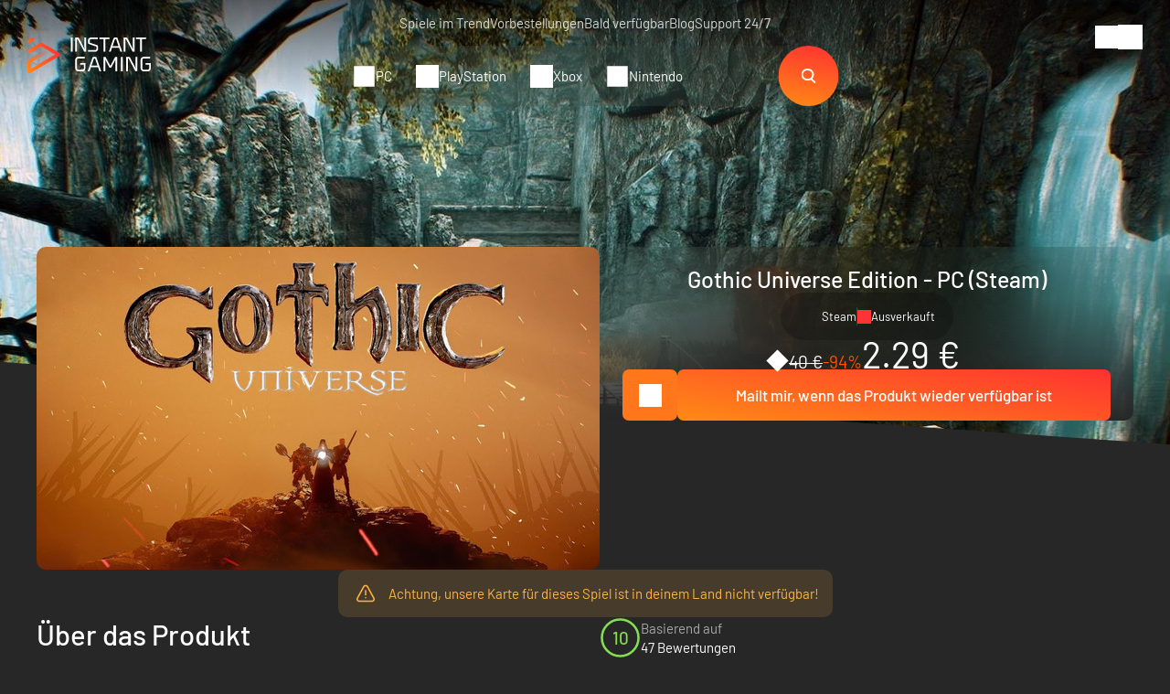

--- FILE ---
content_type: text/html; charset=UTF-8
request_url: https://www.instant-gaming.com/de/2361-kaufen-gothic-universe-edition-universe-edition-pc-spiel-steam-europe/?itm_source=product_page&itm_medium=product_recommended
body_size: 66006
content:
<!DOCTYPE html>
<html xmlns="http://www.w3.org/1999/xhtml" xml:lang="de" lang="de" >
    <head><script type="text/javascript">(window.NREUM||(NREUM={})).init={ajax:{deny_list:["bam.nr-data.net"]},feature_flags:["soft_nav"]};(window.NREUM||(NREUM={})).loader_config={licenseKey:"548e8d9732",applicationID:"6048502",browserID:"6048504"};;/*! For license information please see nr-loader-rum-1.308.0.min.js.LICENSE.txt */
(()=>{var e,t,r={163:(e,t,r)=>{"use strict";r.d(t,{j:()=>E});var n=r(384),i=r(1741);var a=r(2555);r(860).K7.genericEvents;const s="experimental.resources",o="register",c=e=>{if(!e||"string"!=typeof e)return!1;try{document.createDocumentFragment().querySelector(e)}catch{return!1}return!0};var d=r(2614),u=r(944),l=r(8122);const f="[data-nr-mask]",g=e=>(0,l.a)(e,(()=>{const e={feature_flags:[],experimental:{allow_registered_children:!1,resources:!1},mask_selector:"*",block_selector:"[data-nr-block]",mask_input_options:{color:!1,date:!1,"datetime-local":!1,email:!1,month:!1,number:!1,range:!1,search:!1,tel:!1,text:!1,time:!1,url:!1,week:!1,textarea:!1,select:!1,password:!0}};return{ajax:{deny_list:void 0,block_internal:!0,enabled:!0,autoStart:!0},api:{get allow_registered_children(){return e.feature_flags.includes(o)||e.experimental.allow_registered_children},set allow_registered_children(t){e.experimental.allow_registered_children=t},duplicate_registered_data:!1},browser_consent_mode:{enabled:!1},distributed_tracing:{enabled:void 0,exclude_newrelic_header:void 0,cors_use_newrelic_header:void 0,cors_use_tracecontext_headers:void 0,allowed_origins:void 0},get feature_flags(){return e.feature_flags},set feature_flags(t){e.feature_flags=t},generic_events:{enabled:!0,autoStart:!0},harvest:{interval:30},jserrors:{enabled:!0,autoStart:!0},logging:{enabled:!0,autoStart:!0},metrics:{enabled:!0,autoStart:!0},obfuscate:void 0,page_action:{enabled:!0},page_view_event:{enabled:!0,autoStart:!0},page_view_timing:{enabled:!0,autoStart:!0},performance:{capture_marks:!1,capture_measures:!1,capture_detail:!0,resources:{get enabled(){return e.feature_flags.includes(s)||e.experimental.resources},set enabled(t){e.experimental.resources=t},asset_types:[],first_party_domains:[],ignore_newrelic:!0}},privacy:{cookies_enabled:!0},proxy:{assets:void 0,beacon:void 0},session:{expiresMs:d.wk,inactiveMs:d.BB},session_replay:{autoStart:!0,enabled:!1,preload:!1,sampling_rate:10,error_sampling_rate:100,collect_fonts:!1,inline_images:!1,fix_stylesheets:!0,mask_all_inputs:!0,get mask_text_selector(){return e.mask_selector},set mask_text_selector(t){c(t)?e.mask_selector="".concat(t,",").concat(f):""===t||null===t?e.mask_selector=f:(0,u.R)(5,t)},get block_class(){return"nr-block"},get ignore_class(){return"nr-ignore"},get mask_text_class(){return"nr-mask"},get block_selector(){return e.block_selector},set block_selector(t){c(t)?e.block_selector+=",".concat(t):""!==t&&(0,u.R)(6,t)},get mask_input_options(){return e.mask_input_options},set mask_input_options(t){t&&"object"==typeof t?e.mask_input_options={...t,password:!0}:(0,u.R)(7,t)}},session_trace:{enabled:!0,autoStart:!0},soft_navigations:{enabled:!0,autoStart:!0},spa:{enabled:!0,autoStart:!0},ssl:void 0,user_actions:{enabled:!0,elementAttributes:["id","className","tagName","type"]}}})());var p=r(6154),m=r(9324);let h=0;const v={buildEnv:m.F3,distMethod:m.Xs,version:m.xv,originTime:p.WN},b={consented:!1},y={appMetadata:{},get consented(){return this.session?.state?.consent||b.consented},set consented(e){b.consented=e},customTransaction:void 0,denyList:void 0,disabled:!1,harvester:void 0,isolatedBacklog:!1,isRecording:!1,loaderType:void 0,maxBytes:3e4,obfuscator:void 0,onerror:void 0,ptid:void 0,releaseIds:{},session:void 0,timeKeeper:void 0,registeredEntities:[],jsAttributesMetadata:{bytes:0},get harvestCount(){return++h}},_=e=>{const t=(0,l.a)(e,y),r=Object.keys(v).reduce((e,t)=>(e[t]={value:v[t],writable:!1,configurable:!0,enumerable:!0},e),{});return Object.defineProperties(t,r)};var w=r(5701);const x=e=>{const t=e.startsWith("http");e+="/",r.p=t?e:"https://"+e};var R=r(7836),k=r(3241);const A={accountID:void 0,trustKey:void 0,agentID:void 0,licenseKey:void 0,applicationID:void 0,xpid:void 0},S=e=>(0,l.a)(e,A),T=new Set;function E(e,t={},r,s){let{init:o,info:c,loader_config:d,runtime:u={},exposed:l=!0}=t;if(!c){const e=(0,n.pV)();o=e.init,c=e.info,d=e.loader_config}e.init=g(o||{}),e.loader_config=S(d||{}),c.jsAttributes??={},p.bv&&(c.jsAttributes.isWorker=!0),e.info=(0,a.D)(c);const f=e.init,m=[c.beacon,c.errorBeacon];T.has(e.agentIdentifier)||(f.proxy.assets&&(x(f.proxy.assets),m.push(f.proxy.assets)),f.proxy.beacon&&m.push(f.proxy.beacon),e.beacons=[...m],function(e){const t=(0,n.pV)();Object.getOwnPropertyNames(i.W.prototype).forEach(r=>{const n=i.W.prototype[r];if("function"!=typeof n||"constructor"===n)return;let a=t[r];e[r]&&!1!==e.exposed&&"micro-agent"!==e.runtime?.loaderType&&(t[r]=(...t)=>{const n=e[r](...t);return a?a(...t):n})})}(e),(0,n.US)("activatedFeatures",w.B)),u.denyList=[...f.ajax.deny_list||[],...f.ajax.block_internal?m:[]],u.ptid=e.agentIdentifier,u.loaderType=r,e.runtime=_(u),T.has(e.agentIdentifier)||(e.ee=R.ee.get(e.agentIdentifier),e.exposed=l,(0,k.W)({agentIdentifier:e.agentIdentifier,drained:!!w.B?.[e.agentIdentifier],type:"lifecycle",name:"initialize",feature:void 0,data:e.config})),T.add(e.agentIdentifier)}},384:(e,t,r)=>{"use strict";r.d(t,{NT:()=>s,US:()=>u,Zm:()=>o,bQ:()=>d,dV:()=>c,pV:()=>l});var n=r(6154),i=r(1863),a=r(1910);const s={beacon:"bam.nr-data.net",errorBeacon:"bam.nr-data.net"};function o(){return n.gm.NREUM||(n.gm.NREUM={}),void 0===n.gm.newrelic&&(n.gm.newrelic=n.gm.NREUM),n.gm.NREUM}function c(){let e=o();return e.o||(e.o={ST:n.gm.setTimeout,SI:n.gm.setImmediate||n.gm.setInterval,CT:n.gm.clearTimeout,XHR:n.gm.XMLHttpRequest,REQ:n.gm.Request,EV:n.gm.Event,PR:n.gm.Promise,MO:n.gm.MutationObserver,FETCH:n.gm.fetch,WS:n.gm.WebSocket},(0,a.i)(...Object.values(e.o))),e}function d(e,t){let r=o();r.initializedAgents??={},t.initializedAt={ms:(0,i.t)(),date:new Date},r.initializedAgents[e]=t}function u(e,t){o()[e]=t}function l(){return function(){let e=o();const t=e.info||{};e.info={beacon:s.beacon,errorBeacon:s.errorBeacon,...t}}(),function(){let e=o();const t=e.init||{};e.init={...t}}(),c(),function(){let e=o();const t=e.loader_config||{};e.loader_config={...t}}(),o()}},782:(e,t,r)=>{"use strict";r.d(t,{T:()=>n});const n=r(860).K7.pageViewTiming},860:(e,t,r)=>{"use strict";r.d(t,{$J:()=>u,K7:()=>c,P3:()=>d,XX:()=>i,Yy:()=>o,df:()=>a,qY:()=>n,v4:()=>s});const n="events",i="jserrors",a="browser/blobs",s="rum",o="browser/logs",c={ajax:"ajax",genericEvents:"generic_events",jserrors:i,logging:"logging",metrics:"metrics",pageAction:"page_action",pageViewEvent:"page_view_event",pageViewTiming:"page_view_timing",sessionReplay:"session_replay",sessionTrace:"session_trace",softNav:"soft_navigations",spa:"spa"},d={[c.pageViewEvent]:1,[c.pageViewTiming]:2,[c.metrics]:3,[c.jserrors]:4,[c.spa]:5,[c.ajax]:6,[c.sessionTrace]:7,[c.softNav]:8,[c.sessionReplay]:9,[c.logging]:10,[c.genericEvents]:11},u={[c.pageViewEvent]:s,[c.pageViewTiming]:n,[c.ajax]:n,[c.spa]:n,[c.softNav]:n,[c.metrics]:i,[c.jserrors]:i,[c.sessionTrace]:a,[c.sessionReplay]:a,[c.logging]:o,[c.genericEvents]:"ins"}},944:(e,t,r)=>{"use strict";r.d(t,{R:()=>i});var n=r(3241);function i(e,t){"function"==typeof console.debug&&(console.debug("New Relic Warning: https://github.com/newrelic/newrelic-browser-agent/blob/main/docs/warning-codes.md#".concat(e),t),(0,n.W)({agentIdentifier:null,drained:null,type:"data",name:"warn",feature:"warn",data:{code:e,secondary:t}}))}},1687:(e,t,r)=>{"use strict";r.d(t,{Ak:()=>d,Ze:()=>f,x3:()=>u});var n=r(3241),i=r(7836),a=r(3606),s=r(860),o=r(2646);const c={};function d(e,t){const r={staged:!1,priority:s.P3[t]||0};l(e),c[e].get(t)||c[e].set(t,r)}function u(e,t){e&&c[e]&&(c[e].get(t)&&c[e].delete(t),p(e,t,!1),c[e].size&&g(e))}function l(e){if(!e)throw new Error("agentIdentifier required");c[e]||(c[e]=new Map)}function f(e="",t="feature",r=!1){if(l(e),!e||!c[e].get(t)||r)return p(e,t);c[e].get(t).staged=!0,g(e)}function g(e){const t=Array.from(c[e]);t.every(([e,t])=>t.staged)&&(t.sort((e,t)=>e[1].priority-t[1].priority),t.forEach(([t])=>{c[e].delete(t),p(e,t)}))}function p(e,t,r=!0){const s=e?i.ee.get(e):i.ee,c=a.i.handlers;if(!s.aborted&&s.backlog&&c){if((0,n.W)({agentIdentifier:e,type:"lifecycle",name:"drain",feature:t}),r){const e=s.backlog[t],r=c[t];if(r){for(let t=0;e&&t<e.length;++t)m(e[t],r);Object.entries(r).forEach(([e,t])=>{Object.values(t||{}).forEach(t=>{t[0]?.on&&t[0]?.context()instanceof o.y&&t[0].on(e,t[1])})})}}s.isolatedBacklog||delete c[t],s.backlog[t]=null,s.emit("drain-"+t,[])}}function m(e,t){var r=e[1];Object.values(t[r]||{}).forEach(t=>{var r=e[0];if(t[0]===r){var n=t[1],i=e[3],a=e[2];n.apply(i,a)}})}},1738:(e,t,r)=>{"use strict";r.d(t,{U:()=>g,Y:()=>f});var n=r(3241),i=r(9908),a=r(1863),s=r(944),o=r(5701),c=r(3969),d=r(8362),u=r(860),l=r(4261);function f(e,t,r,a){const f=a||r;!f||f[e]&&f[e]!==d.d.prototype[e]||(f[e]=function(){(0,i.p)(c.xV,["API/"+e+"/called"],void 0,u.K7.metrics,r.ee),(0,n.W)({agentIdentifier:r.agentIdentifier,drained:!!o.B?.[r.agentIdentifier],type:"data",name:"api",feature:l.Pl+e,data:{}});try{return t.apply(this,arguments)}catch(e){(0,s.R)(23,e)}})}function g(e,t,r,n,s){const o=e.info;null===r?delete o.jsAttributes[t]:o.jsAttributes[t]=r,(s||null===r)&&(0,i.p)(l.Pl+n,[(0,a.t)(),t,r],void 0,"session",e.ee)}},1741:(e,t,r)=>{"use strict";r.d(t,{W:()=>a});var n=r(944),i=r(4261);class a{#e(e,...t){if(this[e]!==a.prototype[e])return this[e](...t);(0,n.R)(35,e)}addPageAction(e,t){return this.#e(i.hG,e,t)}register(e){return this.#e(i.eY,e)}recordCustomEvent(e,t){return this.#e(i.fF,e,t)}setPageViewName(e,t){return this.#e(i.Fw,e,t)}setCustomAttribute(e,t,r){return this.#e(i.cD,e,t,r)}noticeError(e,t){return this.#e(i.o5,e,t)}setUserId(e,t=!1){return this.#e(i.Dl,e,t)}setApplicationVersion(e){return this.#e(i.nb,e)}setErrorHandler(e){return this.#e(i.bt,e)}addRelease(e,t){return this.#e(i.k6,e,t)}log(e,t){return this.#e(i.$9,e,t)}start(){return this.#e(i.d3)}finished(e){return this.#e(i.BL,e)}recordReplay(){return this.#e(i.CH)}pauseReplay(){return this.#e(i.Tb)}addToTrace(e){return this.#e(i.U2,e)}setCurrentRouteName(e){return this.#e(i.PA,e)}interaction(e){return this.#e(i.dT,e)}wrapLogger(e,t,r){return this.#e(i.Wb,e,t,r)}measure(e,t){return this.#e(i.V1,e,t)}consent(e){return this.#e(i.Pv,e)}}},1863:(e,t,r)=>{"use strict";function n(){return Math.floor(performance.now())}r.d(t,{t:()=>n})},1910:(e,t,r)=>{"use strict";r.d(t,{i:()=>a});var n=r(944);const i=new Map;function a(...e){return e.every(e=>{if(i.has(e))return i.get(e);const t="function"==typeof e?e.toString():"",r=t.includes("[native code]"),a=t.includes("nrWrapper");return r||a||(0,n.R)(64,e?.name||t),i.set(e,r),r})}},2555:(e,t,r)=>{"use strict";r.d(t,{D:()=>o,f:()=>s});var n=r(384),i=r(8122);const a={beacon:n.NT.beacon,errorBeacon:n.NT.errorBeacon,licenseKey:void 0,applicationID:void 0,sa:void 0,queueTime:void 0,applicationTime:void 0,ttGuid:void 0,user:void 0,account:void 0,product:void 0,extra:void 0,jsAttributes:{},userAttributes:void 0,atts:void 0,transactionName:void 0,tNamePlain:void 0};function s(e){try{return!!e.licenseKey&&!!e.errorBeacon&&!!e.applicationID}catch(e){return!1}}const o=e=>(0,i.a)(e,a)},2614:(e,t,r)=>{"use strict";r.d(t,{BB:()=>s,H3:()=>n,g:()=>d,iL:()=>c,tS:()=>o,uh:()=>i,wk:()=>a});const n="NRBA",i="SESSION",a=144e5,s=18e5,o={STARTED:"session-started",PAUSE:"session-pause",RESET:"session-reset",RESUME:"session-resume",UPDATE:"session-update"},c={SAME_TAB:"same-tab",CROSS_TAB:"cross-tab"},d={OFF:0,FULL:1,ERROR:2}},2646:(e,t,r)=>{"use strict";r.d(t,{y:()=>n});class n{constructor(e){this.contextId=e}}},2843:(e,t,r)=>{"use strict";r.d(t,{G:()=>a,u:()=>i});var n=r(3878);function i(e,t=!1,r,i){(0,n.DD)("visibilitychange",function(){if(t)return void("hidden"===document.visibilityState&&e());e(document.visibilityState)},r,i)}function a(e,t,r){(0,n.sp)("pagehide",e,t,r)}},3241:(e,t,r)=>{"use strict";r.d(t,{W:()=>a});var n=r(6154);const i="newrelic";function a(e={}){try{n.gm.dispatchEvent(new CustomEvent(i,{detail:e}))}catch(e){}}},3606:(e,t,r)=>{"use strict";r.d(t,{i:()=>a});var n=r(9908);a.on=s;var i=a.handlers={};function a(e,t,r,a){s(a||n.d,i,e,t,r)}function s(e,t,r,i,a){a||(a="feature"),e||(e=n.d);var s=t[a]=t[a]||{};(s[r]=s[r]||[]).push([e,i])}},3878:(e,t,r)=>{"use strict";function n(e,t){return{capture:e,passive:!1,signal:t}}function i(e,t,r=!1,i){window.addEventListener(e,t,n(r,i))}function a(e,t,r=!1,i){document.addEventListener(e,t,n(r,i))}r.d(t,{DD:()=>a,jT:()=>n,sp:()=>i})},3969:(e,t,r)=>{"use strict";r.d(t,{TZ:()=>n,XG:()=>o,rs:()=>i,xV:()=>s,z_:()=>a});const n=r(860).K7.metrics,i="sm",a="cm",s="storeSupportabilityMetrics",o="storeEventMetrics"},4234:(e,t,r)=>{"use strict";r.d(t,{W:()=>a});var n=r(7836),i=r(1687);class a{constructor(e,t){this.agentIdentifier=e,this.ee=n.ee.get(e),this.featureName=t,this.blocked=!1}deregisterDrain(){(0,i.x3)(this.agentIdentifier,this.featureName)}}},4261:(e,t,r)=>{"use strict";r.d(t,{$9:()=>d,BL:()=>o,CH:()=>g,Dl:()=>_,Fw:()=>y,PA:()=>h,Pl:()=>n,Pv:()=>k,Tb:()=>l,U2:()=>a,V1:()=>R,Wb:()=>x,bt:()=>b,cD:()=>v,d3:()=>w,dT:()=>c,eY:()=>p,fF:()=>f,hG:()=>i,k6:()=>s,nb:()=>m,o5:()=>u});const n="api-",i="addPageAction",a="addToTrace",s="addRelease",o="finished",c="interaction",d="log",u="noticeError",l="pauseReplay",f="recordCustomEvent",g="recordReplay",p="register",m="setApplicationVersion",h="setCurrentRouteName",v="setCustomAttribute",b="setErrorHandler",y="setPageViewName",_="setUserId",w="start",x="wrapLogger",R="measure",k="consent"},5289:(e,t,r)=>{"use strict";r.d(t,{GG:()=>s,Qr:()=>c,sB:()=>o});var n=r(3878),i=r(6389);function a(){return"undefined"==typeof document||"complete"===document.readyState}function s(e,t){if(a())return e();const r=(0,i.J)(e),s=setInterval(()=>{a()&&(clearInterval(s),r())},500);(0,n.sp)("load",r,t)}function o(e){if(a())return e();(0,n.DD)("DOMContentLoaded",e)}function c(e){if(a())return e();(0,n.sp)("popstate",e)}},5607:(e,t,r)=>{"use strict";r.d(t,{W:()=>n});const n=(0,r(9566).bz)()},5701:(e,t,r)=>{"use strict";r.d(t,{B:()=>a,t:()=>s});var n=r(3241);const i=new Set,a={};function s(e,t){const r=t.agentIdentifier;a[r]??={},e&&"object"==typeof e&&(i.has(r)||(t.ee.emit("rumresp",[e]),a[r]=e,i.add(r),(0,n.W)({agentIdentifier:r,loaded:!0,drained:!0,type:"lifecycle",name:"load",feature:void 0,data:e})))}},6154:(e,t,r)=>{"use strict";r.d(t,{OF:()=>c,RI:()=>i,WN:()=>u,bv:()=>a,eN:()=>l,gm:()=>s,mw:()=>o,sb:()=>d});var n=r(1863);const i="undefined"!=typeof window&&!!window.document,a="undefined"!=typeof WorkerGlobalScope&&("undefined"!=typeof self&&self instanceof WorkerGlobalScope&&self.navigator instanceof WorkerNavigator||"undefined"!=typeof globalThis&&globalThis instanceof WorkerGlobalScope&&globalThis.navigator instanceof WorkerNavigator),s=i?window:"undefined"!=typeof WorkerGlobalScope&&("undefined"!=typeof self&&self instanceof WorkerGlobalScope&&self||"undefined"!=typeof globalThis&&globalThis instanceof WorkerGlobalScope&&globalThis),o=Boolean("hidden"===s?.document?.visibilityState),c=/iPad|iPhone|iPod/.test(s.navigator?.userAgent),d=c&&"undefined"==typeof SharedWorker,u=((()=>{const e=s.navigator?.userAgent?.match(/Firefox[/\s](\d+\.\d+)/);Array.isArray(e)&&e.length>=2&&e[1]})(),Date.now()-(0,n.t)()),l=()=>"undefined"!=typeof PerformanceNavigationTiming&&s?.performance?.getEntriesByType("navigation")?.[0]?.responseStart},6389:(e,t,r)=>{"use strict";function n(e,t=500,r={}){const n=r?.leading||!1;let i;return(...r)=>{n&&void 0===i&&(e.apply(this,r),i=setTimeout(()=>{i=clearTimeout(i)},t)),n||(clearTimeout(i),i=setTimeout(()=>{e.apply(this,r)},t))}}function i(e){let t=!1;return(...r)=>{t||(t=!0,e.apply(this,r))}}r.d(t,{J:()=>i,s:()=>n})},6630:(e,t,r)=>{"use strict";r.d(t,{T:()=>n});const n=r(860).K7.pageViewEvent},7699:(e,t,r)=>{"use strict";r.d(t,{It:()=>a,KC:()=>o,No:()=>i,qh:()=>s});var n=r(860);const i=16e3,a=1e6,s="SESSION_ERROR",o={[n.K7.logging]:!0,[n.K7.genericEvents]:!1,[n.K7.jserrors]:!1,[n.K7.ajax]:!1}},7836:(e,t,r)=>{"use strict";r.d(t,{P:()=>o,ee:()=>c});var n=r(384),i=r(8990),a=r(2646),s=r(5607);const o="nr@context:".concat(s.W),c=function e(t,r){var n={},s={},u={},l=!1;try{l=16===r.length&&d.initializedAgents?.[r]?.runtime.isolatedBacklog}catch(e){}var f={on:p,addEventListener:p,removeEventListener:function(e,t){var r=n[e];if(!r)return;for(var i=0;i<r.length;i++)r[i]===t&&r.splice(i,1)},emit:function(e,r,n,i,a){!1!==a&&(a=!0);if(c.aborted&&!i)return;t&&a&&t.emit(e,r,n);var o=g(n);m(e).forEach(e=>{e.apply(o,r)});var d=v()[s[e]];d&&d.push([f,e,r,o]);return o},get:h,listeners:m,context:g,buffer:function(e,t){const r=v();if(t=t||"feature",f.aborted)return;Object.entries(e||{}).forEach(([e,n])=>{s[n]=t,t in r||(r[t]=[])})},abort:function(){f._aborted=!0,Object.keys(f.backlog).forEach(e=>{delete f.backlog[e]})},isBuffering:function(e){return!!v()[s[e]]},debugId:r,backlog:l?{}:t&&"object"==typeof t.backlog?t.backlog:{},isolatedBacklog:l};return Object.defineProperty(f,"aborted",{get:()=>{let e=f._aborted||!1;return e||(t&&(e=t.aborted),e)}}),f;function g(e){return e&&e instanceof a.y?e:e?(0,i.I)(e,o,()=>new a.y(o)):new a.y(o)}function p(e,t){n[e]=m(e).concat(t)}function m(e){return n[e]||[]}function h(t){return u[t]=u[t]||e(f,t)}function v(){return f.backlog}}(void 0,"globalEE"),d=(0,n.Zm)();d.ee||(d.ee=c)},8122:(e,t,r)=>{"use strict";r.d(t,{a:()=>i});var n=r(944);function i(e,t){try{if(!e||"object"!=typeof e)return(0,n.R)(3);if(!t||"object"!=typeof t)return(0,n.R)(4);const r=Object.create(Object.getPrototypeOf(t),Object.getOwnPropertyDescriptors(t)),a=0===Object.keys(r).length?e:r;for(let s in a)if(void 0!==e[s])try{if(null===e[s]){r[s]=null;continue}Array.isArray(e[s])&&Array.isArray(t[s])?r[s]=Array.from(new Set([...e[s],...t[s]])):"object"==typeof e[s]&&"object"==typeof t[s]?r[s]=i(e[s],t[s]):r[s]=e[s]}catch(e){r[s]||(0,n.R)(1,e)}return r}catch(e){(0,n.R)(2,e)}}},8362:(e,t,r)=>{"use strict";r.d(t,{d:()=>a});var n=r(9566),i=r(1741);class a extends i.W{agentIdentifier=(0,n.LA)(16)}},8374:(e,t,r)=>{r.nc=(()=>{try{return document?.currentScript?.nonce}catch(e){}return""})()},8990:(e,t,r)=>{"use strict";r.d(t,{I:()=>i});var n=Object.prototype.hasOwnProperty;function i(e,t,r){if(n.call(e,t))return e[t];var i=r();if(Object.defineProperty&&Object.keys)try{return Object.defineProperty(e,t,{value:i,writable:!0,enumerable:!1}),i}catch(e){}return e[t]=i,i}},9324:(e,t,r)=>{"use strict";r.d(t,{F3:()=>i,Xs:()=>a,xv:()=>n});const n="1.308.0",i="PROD",a="CDN"},9566:(e,t,r)=>{"use strict";r.d(t,{LA:()=>o,bz:()=>s});var n=r(6154);const i="xxxxxxxx-xxxx-4xxx-yxxx-xxxxxxxxxxxx";function a(e,t){return e?15&e[t]:16*Math.random()|0}function s(){const e=n.gm?.crypto||n.gm?.msCrypto;let t,r=0;return e&&e.getRandomValues&&(t=e.getRandomValues(new Uint8Array(30))),i.split("").map(e=>"x"===e?a(t,r++).toString(16):"y"===e?(3&a()|8).toString(16):e).join("")}function o(e){const t=n.gm?.crypto||n.gm?.msCrypto;let r,i=0;t&&t.getRandomValues&&(r=t.getRandomValues(new Uint8Array(e)));const s=[];for(var o=0;o<e;o++)s.push(a(r,i++).toString(16));return s.join("")}},9908:(e,t,r)=>{"use strict";r.d(t,{d:()=>n,p:()=>i});var n=r(7836).ee.get("handle");function i(e,t,r,i,a){a?(a.buffer([e],i),a.emit(e,t,r)):(n.buffer([e],i),n.emit(e,t,r))}}},n={};function i(e){var t=n[e];if(void 0!==t)return t.exports;var a=n[e]={exports:{}};return r[e](a,a.exports,i),a.exports}i.m=r,i.d=(e,t)=>{for(var r in t)i.o(t,r)&&!i.o(e,r)&&Object.defineProperty(e,r,{enumerable:!0,get:t[r]})},i.f={},i.e=e=>Promise.all(Object.keys(i.f).reduce((t,r)=>(i.f[r](e,t),t),[])),i.u=e=>"nr-rum-1.308.0.min.js",i.o=(e,t)=>Object.prototype.hasOwnProperty.call(e,t),e={},t="NRBA-1.308.0.PROD:",i.l=(r,n,a,s)=>{if(e[r])e[r].push(n);else{var o,c;if(void 0!==a)for(var d=document.getElementsByTagName("script"),u=0;u<d.length;u++){var l=d[u];if(l.getAttribute("src")==r||l.getAttribute("data-webpack")==t+a){o=l;break}}if(!o){c=!0;var f={296:"sha512-+MIMDsOcckGXa1EdWHqFNv7P+JUkd5kQwCBr3KE6uCvnsBNUrdSt4a/3/L4j4TxtnaMNjHpza2/erNQbpacJQA=="};(o=document.createElement("script")).charset="utf-8",i.nc&&o.setAttribute("nonce",i.nc),o.setAttribute("data-webpack",t+a),o.src=r,0!==o.src.indexOf(window.location.origin+"/")&&(o.crossOrigin="anonymous"),f[s]&&(o.integrity=f[s])}e[r]=[n];var g=(t,n)=>{o.onerror=o.onload=null,clearTimeout(p);var i=e[r];if(delete e[r],o.parentNode&&o.parentNode.removeChild(o),i&&i.forEach(e=>e(n)),t)return t(n)},p=setTimeout(g.bind(null,void 0,{type:"timeout",target:o}),12e4);o.onerror=g.bind(null,o.onerror),o.onload=g.bind(null,o.onload),c&&document.head.appendChild(o)}},i.r=e=>{"undefined"!=typeof Symbol&&Symbol.toStringTag&&Object.defineProperty(e,Symbol.toStringTag,{value:"Module"}),Object.defineProperty(e,"__esModule",{value:!0})},i.p="https://js-agent.newrelic.com/",(()=>{var e={374:0,840:0};i.f.j=(t,r)=>{var n=i.o(e,t)?e[t]:void 0;if(0!==n)if(n)r.push(n[2]);else{var a=new Promise((r,i)=>n=e[t]=[r,i]);r.push(n[2]=a);var s=i.p+i.u(t),o=new Error;i.l(s,r=>{if(i.o(e,t)&&(0!==(n=e[t])&&(e[t]=void 0),n)){var a=r&&("load"===r.type?"missing":r.type),s=r&&r.target&&r.target.src;o.message="Loading chunk "+t+" failed: ("+a+": "+s+")",o.name="ChunkLoadError",o.type=a,o.request=s,n[1](o)}},"chunk-"+t,t)}};var t=(t,r)=>{var n,a,[s,o,c]=r,d=0;if(s.some(t=>0!==e[t])){for(n in o)i.o(o,n)&&(i.m[n]=o[n]);if(c)c(i)}for(t&&t(r);d<s.length;d++)a=s[d],i.o(e,a)&&e[a]&&e[a][0](),e[a]=0},r=self["webpackChunk:NRBA-1.308.0.PROD"]=self["webpackChunk:NRBA-1.308.0.PROD"]||[];r.forEach(t.bind(null,0)),r.push=t.bind(null,r.push.bind(r))})(),(()=>{"use strict";i(8374);var e=i(8362),t=i(860);const r=Object.values(t.K7);var n=i(163);var a=i(9908),s=i(1863),o=i(4261),c=i(1738);var d=i(1687),u=i(4234),l=i(5289),f=i(6154),g=i(944),p=i(384);const m=e=>f.RI&&!0===e?.privacy.cookies_enabled;function h(e){return!!(0,p.dV)().o.MO&&m(e)&&!0===e?.session_trace.enabled}var v=i(6389),b=i(7699);class y extends u.W{constructor(e,t){super(e.agentIdentifier,t),this.agentRef=e,this.abortHandler=void 0,this.featAggregate=void 0,this.loadedSuccessfully=void 0,this.onAggregateImported=new Promise(e=>{this.loadedSuccessfully=e}),this.deferred=Promise.resolve(),!1===e.init[this.featureName].autoStart?this.deferred=new Promise((t,r)=>{this.ee.on("manual-start-all",(0,v.J)(()=>{(0,d.Ak)(e.agentIdentifier,this.featureName),t()}))}):(0,d.Ak)(e.agentIdentifier,t)}importAggregator(e,t,r={}){if(this.featAggregate)return;const n=async()=>{let n;await this.deferred;try{if(m(e.init)){const{setupAgentSession:t}=await i.e(296).then(i.bind(i,3305));n=t(e)}}catch(e){(0,g.R)(20,e),this.ee.emit("internal-error",[e]),(0,a.p)(b.qh,[e],void 0,this.featureName,this.ee)}try{if(!this.#t(this.featureName,n,e.init))return(0,d.Ze)(this.agentIdentifier,this.featureName),void this.loadedSuccessfully(!1);const{Aggregate:i}=await t();this.featAggregate=new i(e,r),e.runtime.harvester.initializedAggregates.push(this.featAggregate),this.loadedSuccessfully(!0)}catch(e){(0,g.R)(34,e),this.abortHandler?.(),(0,d.Ze)(this.agentIdentifier,this.featureName,!0),this.loadedSuccessfully(!1),this.ee&&this.ee.abort()}};f.RI?(0,l.GG)(()=>n(),!0):n()}#t(e,r,n){if(this.blocked)return!1;switch(e){case t.K7.sessionReplay:return h(n)&&!!r;case t.K7.sessionTrace:return!!r;default:return!0}}}var _=i(6630),w=i(2614),x=i(3241);class R extends y{static featureName=_.T;constructor(e){var t;super(e,_.T),this.setupInspectionEvents(e.agentIdentifier),t=e,(0,c.Y)(o.Fw,function(e,r){"string"==typeof e&&("/"!==e.charAt(0)&&(e="/"+e),t.runtime.customTransaction=(r||"http://custom.transaction")+e,(0,a.p)(o.Pl+o.Fw,[(0,s.t)()],void 0,void 0,t.ee))},t),this.importAggregator(e,()=>i.e(296).then(i.bind(i,3943)))}setupInspectionEvents(e){const t=(t,r)=>{t&&(0,x.W)({agentIdentifier:e,timeStamp:t.timeStamp,loaded:"complete"===t.target.readyState,type:"window",name:r,data:t.target.location+""})};(0,l.sB)(e=>{t(e,"DOMContentLoaded")}),(0,l.GG)(e=>{t(e,"load")}),(0,l.Qr)(e=>{t(e,"navigate")}),this.ee.on(w.tS.UPDATE,(t,r)=>{(0,x.W)({agentIdentifier:e,type:"lifecycle",name:"session",data:r})})}}class k extends e.d{constructor(e){var t;(super(),f.gm)?(this.features={},(0,p.bQ)(this.agentIdentifier,this),this.desiredFeatures=new Set(e.features||[]),this.desiredFeatures.add(R),(0,n.j)(this,e,e.loaderType||"agent"),t=this,(0,c.Y)(o.cD,function(e,r,n=!1){if("string"==typeof e){if(["string","number","boolean"].includes(typeof r)||null===r)return(0,c.U)(t,e,r,o.cD,n);(0,g.R)(40,typeof r)}else(0,g.R)(39,typeof e)},t),function(e){(0,c.Y)(o.Dl,function(t,r=!1){if("string"!=typeof t&&null!==t)return void(0,g.R)(41,typeof t);const n=e.info.jsAttributes["enduser.id"];r&&null!=n&&n!==t?(0,a.p)(o.Pl+"setUserIdAndResetSession",[t],void 0,"session",e.ee):(0,c.U)(e,"enduser.id",t,o.Dl,!0)},e)}(this),function(e){(0,c.Y)(o.nb,function(t){if("string"==typeof t||null===t)return(0,c.U)(e,"application.version",t,o.nb,!1);(0,g.R)(42,typeof t)},e)}(this),function(e){(0,c.Y)(o.d3,function(){e.ee.emit("manual-start-all")},e)}(this),function(e){(0,c.Y)(o.Pv,function(t=!0){if("boolean"==typeof t){if((0,a.p)(o.Pl+o.Pv,[t],void 0,"session",e.ee),e.runtime.consented=t,t){const t=e.features.page_view_event;t.onAggregateImported.then(e=>{const r=t.featAggregate;e&&!r.sentRum&&r.sendRum()})}}else(0,g.R)(65,typeof t)},e)}(this),this.run()):(0,g.R)(21)}get config(){return{info:this.info,init:this.init,loader_config:this.loader_config,runtime:this.runtime}}get api(){return this}run(){try{const e=function(e){const t={};return r.forEach(r=>{t[r]=!!e[r]?.enabled}),t}(this.init),n=[...this.desiredFeatures];n.sort((e,r)=>t.P3[e.featureName]-t.P3[r.featureName]),n.forEach(r=>{if(!e[r.featureName]&&r.featureName!==t.K7.pageViewEvent)return;if(r.featureName===t.K7.spa)return void(0,g.R)(67);const n=function(e){switch(e){case t.K7.ajax:return[t.K7.jserrors];case t.K7.sessionTrace:return[t.K7.ajax,t.K7.pageViewEvent];case t.K7.sessionReplay:return[t.K7.sessionTrace];case t.K7.pageViewTiming:return[t.K7.pageViewEvent];default:return[]}}(r.featureName).filter(e=>!(e in this.features));n.length>0&&(0,g.R)(36,{targetFeature:r.featureName,missingDependencies:n}),this.features[r.featureName]=new r(this)})}catch(e){(0,g.R)(22,e);for(const e in this.features)this.features[e].abortHandler?.();const t=(0,p.Zm)();delete t.initializedAgents[this.agentIdentifier]?.features,delete this.sharedAggregator;return t.ee.get(this.agentIdentifier).abort(),!1}}}var A=i(2843),S=i(782);class T extends y{static featureName=S.T;constructor(e){super(e,S.T),f.RI&&((0,A.u)(()=>(0,a.p)("docHidden",[(0,s.t)()],void 0,S.T,this.ee),!0),(0,A.G)(()=>(0,a.p)("winPagehide",[(0,s.t)()],void 0,S.T,this.ee)),this.importAggregator(e,()=>i.e(296).then(i.bind(i,2117))))}}var E=i(3969);class I extends y{static featureName=E.TZ;constructor(e){super(e,E.TZ),f.RI&&document.addEventListener("securitypolicyviolation",e=>{(0,a.p)(E.xV,["Generic/CSPViolation/Detected"],void 0,this.featureName,this.ee)}),this.importAggregator(e,()=>i.e(296).then(i.bind(i,9623)))}}new k({features:[R,T,I],loaderType:"lite"})})()})();</script>
        <title>Kaufe Gothic Universe Edition - PC (Steam)</title>

                    <meta name="robots" content="index,follow,all">
        
        <meta name="description" content="Kaufe Gothic Universe Edition - PC (Steam) günstiger auf  Instant Gaming, die Seite, um deine Spiele und Keys zum besten Preis zu kaufen, mit sofortiger Lieferung!&lt;br /&gt;
">
        <meta name="keywords" content="Kaufe,Gothic Universe Edition - PC (Steam)">
        <meta name="google-signin-clientid" content="838762527992-af3vk70ipe4m8501kl7695adctrm1vc7.apps.googleusercontent.com">
        <meta name="format-detection" content="telephone=no">

                
        <!-- Responsive stuff -->
                    <meta name="viewport" content="width=device-width, initial-scale=1, minimum-scale=1.0, maximum-scale=1" >
        
        <link rel="shortcut icon" type="image/png" href="https://www.instant-gaming.com/favicon.ico">
        <link rel="apple-touch-icon" href="https://www.instant-gaming.com/apple-touch-icon.png?v=2">
        <link rel="android-touch-icon" href="https://www.instant-gaming.com/apple-touch-icon.png?v=2">

                    <link rel="canonical" href="https://www.instant-gaming.com/de/2361-kaufen-gothic-universe-edition-universe-edition-pc-spiel-steam-europe/" />
        
        <!-- Performance tweaks -->
        <link rel="preconnect" href="https://gaming-cdn.com" crossorigin>
        <link rel="preload" href="/themes/igv2/fonts/barlow-regular.woff2" as="font" type="font/woff2" crossorigin>
        <link rel="preload" href="/themes/igv2/fonts/barlow-medium.woff2" as="font" type="font/woff2" crossorigin>
                <link rel="preload" href="https://www.googletagmanager.com/gtm.js?id=GTM-K27NW62" as="script" crossorigin>
                <link rel="preconnect" href="https://connect.facebook.net" crossorigin>

                    <link href="/themes/igv2/assets/store.css?v=01fc2a0e" rel="stylesheet" type="text/css">
        
        <script src="//widget.trustpilot.com/bootstrap/v5/tp.widget.bootstrap.min.js" async></script>
        <script defer src="/themes/igv2/js/jquery-3.6.3.min.js"></script>
        <script defer src="/themes/igv2/js/vue.min.js"></script>

                    <script type='text/javascript'>
    (function(u){var d=document,s=d.getElementsByTagName('script')[0],g=d.createElement('script');
        g.type='text/javascript';g.src=u;g.defer=!0;g.async=!0;s.parentNode.insertBefore(g, s)})
    ('https://tk.instant-gaming.com/50326/tag_50326_1.js')
</script>

        
        <script>
            function lazyLoadImage(item) {
                const image = new Image();
                const src = item.getAttribute('data-src');

                if (null === src) {
                    return;
                }

                item.onload = null;
                image.src = src;

                image.onload = function () {
                    item.setAttribute('src', src);
                };
            }

            function defer(fn) {
                window.addEventListener('DOMContentLoaded', fn);
            }

            window.URLS = {
                'WEB': 'https://www.instant-gaming.com',
                'CDN': 'https://gaming-cdn.com/'
            };

            // Browser environment sniffing
            const UA = typeof window !== 'undefined' && window.navigator.userAgent.toLowerCase();
            window.isUAG = (UA && /instant-gaming-uag/.test(UA));
            window.isUAGIGNews = (UA && /instant-gaming-uag-news/.test(UA));
            window.isUAGIG = window.isUAG && !window.isUAGIGNews;
            window.isMobile = window.isUAG || (UA && /iphone|ipad|ipod|android|blackberry|opera mini|iemobile|crios|opios|mobile|fxios/.test(UA));
            window.isIOS = (UA && /iphone|ipad|ipod|ios/.test(UA));

            defer(function() {
                if (window.isUAG) {
                    $('body').addClass('uag');
                }
                if (window.isIOS) {
                    $('body').addClass('ios');
                }
            });

            window.user = {
                lang: "de",
                countryCode: "US",
                isAuthenticated: false,
                                currency: {
                    label: "EUR",
                    format: "%s&nbsp;\u20ac",
                    symbol: "\u20ac",
                    rate: "1.000000000",
                    decimal_separator: ".",
                    thousand_separator: "",
                    can_supports_price: false
                }
            };
            window.currencies = {"EUR":{"id":1,"currency":"EUR","tx":"1.000000000","format":"%s&nbsp;\u20ac","symbol":"\u20ac","native":1,"tx_real":"1.000000000","_created_at":"2023-10-11 14:54:26","_updated_at":"2025-05-20 16:36:29","decimal_separator":".","thousand_separator":""},"USD":{"id":2,"currency":"USD","tx":"1.183049736","format":"$%s","symbol":"$","native":1,"tx_real":"1.183049736","_created_at":"2023-10-11 14:54:26","_updated_at":"2026-01-24 00:00:04","decimal_separator":".","thousand_separator":""},"GBP":{"id":3,"currency":"GBP","tx":"0.867020477","format":"\u00a3%s","symbol":"\u00a3","native":1,"tx_real":"0.867020477","_created_at":"2023-10-11 14:54:26","_updated_at":"2026-01-24 00:00:04","decimal_separator":".","thousand_separator":""},"DKK":{"id":4,"currency":"DKK","tx":"7.467764852","format":"%s&nbsp;kr.","symbol":"kr.","native":1,"tx_real":"7.467764852","_created_at":"2023-10-11 14:54:26","_updated_at":"2026-01-24 00:00:04","decimal_separator":".","thousand_separator":""},"CHF":{"id":5,"currency":"CHF","tx":"0.922778794","format":"%s&nbsp;CHF","symbol":"CHF","native":1,"tx_real":"0.922778794","_created_at":"2023-10-11 14:54:26","_updated_at":"2026-01-24 00:00:04","decimal_separator":".","thousand_separator":""},"BRL":{"id":6,"currency":"BRL","tx":"6.258807509","format":"R$&nbsp;%s","symbol":"R$","native":1,"tx_real":"6.258807509","_created_at":"2023-10-11 14:54:26","_updated_at":"2026-01-24 00:00:04","decimal_separator":",","thousand_separator":"."},"CAD":{"id":7,"currency":"CAD","tx":"1.620727267","format":"$%s","symbol":"$","native":1,"tx_real":"1.620727267","_created_at":"2023-10-11 14:54:26","_updated_at":"2026-01-24 00:00:04","decimal_separator":".","thousand_separator":""},"RSD":{"id":8,"currency":"RSD","tx":"117.409405008","format":"%s&nbsp;RSD","symbol":"RSD","native":0,"tx_real":"117.409405008","_created_at":"2023-10-11 14:54:26","_updated_at":"2026-01-24 00:00:04","decimal_separator":".","thousand_separator":""},"CZK":{"id":9,"currency":"CZK","tx":"24.271683822","format":"%s&nbsp;K\u010d","symbol":"K\u010d","native":1,"tx_real":"24.271683822","_created_at":"2023-10-11 14:54:26","_updated_at":"2026-01-24 00:00:04","decimal_separator":".","thousand_separator":""},"AUD":{"id":114,"currency":"AUD","tx":"1.715559351","format":"$%s","symbol":"$","native":1,"tx_real":"1.715559351","_created_at":"2023-10-11 14:54:26","_updated_at":"2026-01-24 00:00:04","decimal_separator":".","thousand_separator":""},"SEK":{"id":115,"currency":"SEK","tx":"10.587703617","format":"%s&nbsp;kr","symbol":"kr","native":1,"tx_real":"10.587703617","_created_at":"2023-10-11 14:54:26","_updated_at":"2026-01-24 00:00:04","decimal_separator":".","thousand_separator":""},"PLN":{"id":18266,"currency":"PLN","tx":"4.210297738","format":"%s&nbsp;z\u0142","symbol":"z\u0142","native":1,"tx_real":"4.210297738","_created_at":"2023-10-11 14:54:26","_updated_at":"2026-01-24 00:00:04","decimal_separator":".","thousand_separator":""},"NOK":{"id":19057,"currency":"NOK","tx":"11.555438302","format":"kr&nbsp;%s","symbol":"kr","native":0,"tx_real":"11.555438302","_created_at":"2023-10-11 14:54:26","_updated_at":"2026-01-24 00:00:04","decimal_separator":".","thousand_separator":""},"AED":{"id":19058,"currency":"AED","tx":"4.344750157","format":"AED&nbsp;%s","symbol":"AED","native":0,"tx_real":"4.344750157","_created_at":"2023-10-11 14:54:26","_updated_at":"2026-01-24 00:00:04","decimal_separator":".","thousand_separator":""}};window.globalLangs = {"_MENU_PREORDER_PANEL_AVAILABLE_IN_X_DAYS_":"In %d Tagen","_MENU_PREORDER_PANEL_AVAILABLE_TOMORROW_":"Morgen","_MENU_PREORDER_PANEL_AVAILABLE_TODAY_":"Heute","_MENU_PREORDER_PANEL_AVAILABLE_YESTERDAY_":"Gestern","_LANGUAGES_PRODUCT_BADGE_PREORDER_":"Vorbestellung","_LANGUAGES_PRODUCT_BADGE_BLACK_FRIDAY_":"Black Friday Angebot","_URL_BUY_":"kaufen","_URL_DOWNLOAD_":"herunterladen","_ERROR_OCCURRED_":"An error has occurred, please try again or contact support if the error persists","_SEARCH_SEARCH_":"Suchergebnisse","_REPORT_WIDGET_CONFIRM_":"Bist du sicher, dass du diesen Inhalt melden m\u00f6chtest? Unser Team wird deine Meldung innerhalb von 24 Stunden pr\u00fcfen."};window.langs = { };             
        </script>

        <script defer src="/min/ig-igv2-js.js?v=01fc2a0e"></script>        <script defer src="/min/ig-igv2-js-product.js?v=01fc2a0e"></script>
        <!-- GTM -->
        <script>
            window.dataLayer = window.dataLayer || [];

            dataLayer.push({
                                'customerStatus': "Visitor",
                'countryCode': "US",
                'currency': "EUR"
            });

            
                        (function(w,d,s,l,i){ w[l]=w[l]||[];w[l].push({ 'gtm.start': new Date().getTime(),event:'gtm.js' }); var f=d.getElementsByTagName(s)[0], j=d.createElement(s),dl=l!='dataLayer'?'&l='+l:'';j.async=true;j.src='https://www.googletagmanager.com/gtm.js?id='+i+dl;f.parentNode.insertBefore(j,f); })(window,document,'script','dataLayer','GTM-K27NW62');
            
                                                dataLayer.push({"event":"eeProductsListView","ecommerce":{"currency":"EUR","currencyCode":"EUR","list_items":[{"item_name":"Gothic 3: Forsaken Gods Enhanced Edition","item_id":15843,"price":"1.85","price_eur":"1.85","item_brand":null,"quantity":1,"item_category":"Steam","currency":"EUR","item_list_name":"list_franchise","item_list_id":"list_franchise"},{"item_name":"Gothic 2 Gold Edition","item_id":6900,"price":"2.57","price_eur":"2.57","item_brand":null,"quantity":1,"item_category":"Steam","currency":"EUR","item_list_name":"list_franchise","item_list_id":"list_franchise"},{"item_name":"Gothic 1 Remake","item_id":6518,"price":"36.99","price_eur":"36.99","item_brand":null,"quantity":1,"item_category":"Steam","currency":"EUR","item_list_name":"list_franchise","item_list_id":"list_franchise"}],"item_list_id":"list_franchise","item_list_name":"list_franchise"}});
                                    dataLayer.push({"event":"eeProductsListView","ecommerce":{"currency":"EUR","currencyCode":"EUR","list_items":[{"item_name":"Of Ash and Steel","item_id":18062,"price":"17.89","price_eur":"17.89","item_brand":null,"quantity":1,"item_category":"Steam","currency":"EUR","item_list_name":"list_also_bought","item_list_id":"list_also_bought"},{"item_name":"Kaku: Ancient Seal","item_id":14054,"price":"10.99","price_eur":"10.99","item_brand":null,"quantity":1,"item_category":"Steam","currency":"EUR","item_list_name":"list_also_bought","item_list_id":"list_also_bought"},{"item_name":"Middle-earth: Shadow of Mordor","item_id":408,"price":"2.41","price_eur":"2.41","item_brand":null,"quantity":1,"item_category":"Steam","currency":"EUR","item_list_name":"list_also_bought","item_list_id":"list_also_bought"},{"item_name":"Edge Of Eternity","item_id":3396,"price":"2.98","price_eur":"2.98","item_brand":null,"quantity":1,"item_category":"Steam","currency":"EUR","item_list_name":"list_also_bought","item_list_id":"list_also_bought"},{"item_name":"Elex","item_id":1171,"price":"4.36","price_eur":"4.36","item_brand":null,"quantity":1,"item_category":"Steam","currency":"EUR","item_list_name":"list_also_bought","item_list_id":"list_also_bought"},{"item_name":"Kingdoms of Amalur: Re-Reckoning","item_id":7058,"price":"7.23","price_eur":"7.23","item_brand":null,"quantity":1,"item_category":"Steam","currency":"EUR","item_list_name":"list_also_bought","item_list_id":"list_also_bought"},{"item_name":"Gothic 3","item_id":5232,"price":"3.40","price_eur":"3.40","item_brand":null,"quantity":1,"item_category":"Steam","currency":"EUR","item_list_name":"list_also_bought","item_list_id":"list_also_bought"},{"item_name":"Risen 3: Titan Lords","item_id":438,"price":"2.64","price_eur":"2.64","item_brand":null,"quantity":1,"item_category":"Steam","currency":"EUR","item_list_name":"list_also_bought","item_list_id":"list_also_bought"},{"item_name":"Shattered - Tale of the Forgotten King","item_id":8332,"price":"1.38","price_eur":"1.38","item_brand":null,"quantity":1,"item_category":"Steam","currency":"EUR","item_list_name":"list_also_bought","item_list_id":"list_also_bought"}],"item_list_id":"list_also_bought","item_list_name":"list_also_bought"}});
                                    dataLayer.push({"event":"eeProductDetailView","ecommerce":{"currency":"EUR","currencyCode":"EUR","detail":{"products":[{"name":"Gothic Universe Edition","id":2361,"price":"2.29","category":"Steam"}]},"items":[{"item_name":"Gothic Universe Edition","item_id":2361,"price":"2.29","price_eur":"2.29","item_brand":"Piranha Bytes","quantity":1,"item_category":"Steam","currency":"EUR","item_category2":1,"item_category3":11}],"_clear":true}});
                            
            dataLayer.push({ event: 'done' });
        </script>

        <meta property="og:title" content="Kaufe Gothic Universe Edition - PC (Steam)" >
        <meta property="twitter:title" content="Kaufe Gothic Universe Edition - PC (Steam)">
        <meta property="og:site_name" itemprop="name" content="Instant-Gaming.com" >
        <meta property="twitter:site" content="@InstantGamingDE" >
        <meta property="twitter:card" content="summary_large_image">
        <meta property="twitter:creator" content="@InstantGamingDE">

                    <meta property="og:url" itemprop="url" content="https://www.instant-gaming.com/de/2361-kaufen-gothic-universe-edition-universe-edition-pc-spiel-steam-europe/" >
        
                    <meta property="og:image" content="https://gaming-cdn.com/images/products/2361/orig-fallback-v1/gothic-universe-edition-universe-edition-pc-spiel-steam-europe-cover.jpg?v=1712757520" >
            <meta property="og:image:alt" content="Gothic Universe Edition game cover" >
            <meta property="twitter:image" content="https://gaming-cdn.com/images/products/2361/orig/gothic-universe-edition-universe-edition-pc-spiel-steam-europe-cover.jpg?v=1712757520" >
            <meta property="twitter:image:alt" content="Gothic Universe Edition game cover" >
        
        <meta property="fb:app_id" content="252070411609330" >

        
                                    <link rel="alternate" hreflang="fr" href="https://www.instant-gaming.com/fr/2361-acheter-gothic-universe-edition-universe-edition-pc-jeu-steam-europe/" >
                            <link rel="alternate" hreflang="en" href="https://www.instant-gaming.com/en/2361-buy-gothic-universe-edition-universe-edition-pc-game-steam-europe/" >
                            <link rel="alternate" hreflang="de" href="https://www.instant-gaming.com/de/2361-kaufen-gothic-universe-edition-universe-edition-pc-spiel-steam-europe/" >
                            <link rel="alternate" hreflang="es" href="https://www.instant-gaming.com/es/2361-comprar-gothic-universe-edition-universe-edition-pc-juego-steam-europe/" >
                            <link rel="alternate" hreflang="it" href="https://www.instant-gaming.com/it/2361-comprare-gothic-universe-edition-universe-edition-pc-gioco-steam-europe/" >
                            <link rel="alternate" hreflang="pt" href="https://www.instant-gaming.com/pt/2361-comprar-gothic-universe-edition-universe-edition-pc-jogo-steam-europe/" >
                            <link rel="alternate" hreflang="da" href="https://www.instant-gaming.com/da/2361-koeb-gothic-universe-edition-universe-edition-pc-spil-steam-europe/" >
                            <link rel="alternate" hreflang="nl" href="https://www.instant-gaming.com/nl/2361-betaling-gothic-universe-edition-universe-edition-pc-spel-steam-europe/" >
                            <link rel="alternate" hreflang="pl" href="https://www.instant-gaming.com/pl/2361-kup-gothic-universe-edition-universe-edition-pc-game-steam-europe/" >
                            <link rel="alternate" hreflang="br" href="https://www.instant-gaming.com/br/2361-comprar-gothic-universe-edition-universe-edition-pc-jogo-steam-europe/" >
                    
        
    </head>

    <body
        class="
            act-product
            ct-US
                                                                                                                menu-backdrop
                                                                                                                        
        "
    >
        
                    <noscript>
                <iframe
                    src="https://www.googletagmanager.com/ns.html?id=GTM-K27NW62"
                    height="0"
                    width="0"
                    style="display: none; visibility: hidden"
                ></iframe>
            </noscript>
        
        
            
            
    
    <div class="top-marker"></div>

    
    <header class="
        header-container
            ">
        
        <a
            href="/de/"
            title="Startseite"
            class="logo-ig search-bar-click-handle"
        >
            <img alt="Logo Instant Gaming" src="/themes/igv2/images/logos/logo-instant-gaming.svg">
        </a>

                    <div class="menu">
    <nav aria-label="Sekundäres Menü">
        <ul class="trendings">
            <li>
                <a
                    class="
                        links
                                            "
                    href="https://www.instant-gaming.com/de/im-trend/"
                >
                    Spiele im Trend
                </a>
            </li>

            <li>
                <a
                    class="
                        links
                        preorder
                                            "
                    href="https://www.instant-gaming.com/de/vorbestellungen/"
                >
                    Vorbestellungen
                </a>
            </li>

            <li>
                <a
                    class="
                        links
                        upcoming
                                            "
                    href="https://www.instant-gaming.com/de/bald-verfuegbar/"
                >
                    Bald verfügbar
                </a>
            </li>

                            <li>
                    <a
                        class="
                            links
                                                    "
                        href="https://www.instant-gaming.com/de/blog/"
                                            >
                        Blog
                    </a>
                </li>
            
            <li>
                <a
                    class="
                        links
                        support
                                            "
                    href="https://www.instant-gaming.com/de/kontakt/"
                >
                    Support 24/7
                </a>
            </li>
        </ul>
    </nav>

    <div class="product-menu">
        <nav aria-label="Hauptmenü">
            <ul class="links">
                <li
                    class="
                        nav
                        pc
                                            "
                    id="nav-pc"
                >
                    <a class="access" href="https://www.instant-gaming.com/de/pc/">
                        <div class="icon-pc icon-s"></div>
                        <span class="title">
                            PC
                        </span>
                    </a>
                </li>

                <li
                    class="
                        nav
                        playstation
                                            "
                    id="nav-playstation"
                >
                    <a class="access" href="https://www.instant-gaming.com/de/playstation/">
                        <div class="icon-playstation icon-s"></div>
                        <span class="title">
                            PlayStation
                        </span>
                    </a>
                </li>

                <li
                    class="
                        nav
                        xbox
                                            "
                    id="nav-xbox"
                >
                    <a class="access" href="https://www.instant-gaming.com/de/xbox/">
                        <div class="icon-xbox icon-s"></div>
                        <span class="title">
                            Xbox
                        </span>
                    </a>
                </li>

                <li
                    class="
                        nav
                        nintendo
                                            "
                    id="nav-nintendo"
                >
                    <a class="access" href="https://www.instant-gaming.com/de/nintendo/">
                        <div class="icon-switch icon-s"></div>
                        <span class="title">
                            Nintendo
                        </span>
                    </a>
                </li>
            </ul>
        </nav>

        
        <div
        id="search-bar-app"
        class="ig-search-form search-bar-focus"
    >
        <form
            id="ig-search-form"
            action="https://www.instant-gaming.com/de/suche/"
            method="get"
            role="search"
                        @submit.prevent="onSubmit()"
        >
            <meta
                itemprop="target"
                content="https://www.instant-gaming.com/de/suche/?q={q}"
            />

            <div
                class="ig-search"
                id="ig-search"
                accesskey="s"
            >
                <input class="search-input" id="ig-header-search-box-input" name="q" autocomplete="off" spellcheck="false" autocapitalize="off" itemprop="query-input"placeholder="Minecraft, RPG, multiplayer..."v-model.trim="query" ref="input"@focus="onFocus()" aria-haspopup="true":aria-expanded="String(isAutocompletionOpen)" /><div class="icon-backspace icon-s"@click.prevent="clear()" ></div><div class="close-search"@click.prevent="close()" >+</div><div class="icon-search-input"@click.prevent="open()" ></div>

                                    <a
                        v-show="isAdvancedButtonShown"
                        class="search-advanced mimic"
                        id="ig-header-search-box-submit"
                        href="https://www.instant-gaming.com/de/suche/"
                        @click.prevent="onSubmit()"
                        ref="advancedButton"
                    >
                        Erweiterte Suche
                    </a>
                            </div>
        </form>
    </div>

    <script>
        window._SEARCH_RESULT_ = "%d Ergebnisse";
        window._SEARCH_RESULTS_ = "%d Ergebnisse";
        window.algoliaConfig = {
            algolia_appid: 'QKNHP8TC3Y',
            algolia_key: '4813969db52fc22897f8b84bac1299ad',
            algolia_index: 'produits_',
                        regions: "(country_whitelist:\"US\" OR country_whitelist:\"worldwide\" OR country_whitelist:\"WW\") AND (NOT country_blacklist:\"US\")",
                    };
    </script>

        
        <div id="search-autocompletion">
        <div v-cloak>
            <div
                v-if="isOpen"
                class="search-panel search-bar-click-handle search-bar-focus"
            >
                <ul class="search-results">
                    <template v-if="queryStore.query.length > 1 && 0 === autocompletion.hits.length">
                        <div class="noresult-browse">
    <div class="icon-search icon-l"></div>

    <h3>
        Kein Ergebnis gefunden
    </h3>

    <span>
        Keine Produkte entsprechen deiner Suche
    </span>
</div>
                    </template>

                    <product-list-item
                        v-else
                        v-for="(product, i) in autocompletion.hits"
                        :key="i"
                        is="product-list-item"
                        :product="product"
                        platform-other="Other"
                        :class="['item force-badge', { 'active': selectedIndex == i }]"
                        :aria-activedescendant="String(selectedIndex == i)"
                        ref="productsList"
                        inline-template
                    >
                        <li>
                            <a :href="url">
                                <picture >
        <img
                                                                                                    :data-src="$options.filters.product_cover_url(product.prod_id, '150x86', product.updated_at)"

                                                            :key="$options.filters.product_cover_url(product.prod_id, '150x86', product.updated_at)"
                                                                        src="/themes/igv2/images/lazy.svg"
            loading="lazy"
                            @load="lazyLoadImage($event.target)"
                        />
</picture>


                                <div class="info">
                                    <span class="name">
                                        %% fullName %%
                                    </span>

                                    <span class="platform">
                                        <template v-if="product.platform === platformOther && isPcPlatform">
                                            PC
                                        </template>
                                        <template v-else>
                                            %% product.platform %%
                                        </template>
                                    </span>
                                </div>

                                <div
                                    v-if="canShowPrice"
                                    v-html="priceWithCurrency"
                                    class="price"
                                ></div>
                            </a>

                            <hr>
                        </li>
                    </product-list-item>
                </ul>

                <hr>

                <a
                    v-if="autocompletion.hitCount > 5"
                    :class="['more-results more mimic', { 'active': selectedIndex == 5 }]"
                    :aria-activedescendant="String(selectedIndex == 5)"
                    :href="searchQueryUrl"
                    @click.prevent="submit()"
                >
                    %% seeAllResultsLabel %%
                </a>
                <a
                    v-else-if="autocompletion.hitCount === 0 && !$parent.isVisible"
                    class="more-results more mimic"
                    href="https://www.instant-gaming.com/de/suche/"
                    @click.prevent="goToAdvancedSearch()"
                >
                    Erweiterte Suche
                </a>

                <hr v-if="$parent.enabledFiltersCount > 0 && !$parent.isCustomSearchPage">

                <div
                    v-if="$parent.enabledFiltersCount > 0 && !$parent.isCustomSearchPage"
                    :class="['filters-enabled more search-bar-focus', { 'active': selectedIndex == ($parent.enabledFiltersCount > 0 ? 6 : 5) }]"
                    :aria-activedescendant="String(selectedIndex == ($parent.enabledFiltersCount > 0 ? 6 : 5))"
                >
                    <a
                        class="alerts notice mimic"
                        href="#"
                        @click.prevent="$parent.clearAll()"
                    >
                        <template v-if="$parent.enabledFiltersCount > 1">
                            Du hast %% $parent.enabledFiltersCount %% Filter ausgewählt, <u>klicke hier</u>, um sie zu entfernen.
                        </template>
                        <template v-else>
                            Du hast einen Filter ausgewählt, <u>klicke hier</u>, um ihn zu entfernen.
                        </template>
                    </a>
                </div>


            <!--             <h3>Continue buying</h3>

                        <ul class="search-suggestions">
                            <li>
                                <a href="">
                                    <img src="https://gaming-cdn.com/images/products/10556/380x218/knight-crawlers-pc-jeu-steam-cover.jpg?v=1721030707">
                                </a>
                                <span class="title">Knight Crawlers</span>
                            </li>

                            <li>
                                <a href="">
                                    <img src="https://gaming-cdn.com/images/products/1028/380x218/7-days-to-die-pc-mac-jeu-steam-cover.jpg?v=1724234400">
                                </a>
                                <span class="title">Knight Crawlers</span>
                            </li>

                            <li>
                                <a href="">
                                    <img src="https://gaming-cdn.com/images/products/15983/380x218/shapez-2-pc-mac-jeu-steam-europe-us-canada-cover.jpg?v=1724234400">
                                </a>
                                <span class="title">Knight Crawlers</span>
                            </li>
                        </ul> -->

            <!--             <div class="search-tags">
                            <span class="title">Tags:</span>
                            <div class="listing-tags">
                                <a href="#">metroidvania</a>
                                <a href="#">exploration</a>
                                <a href="#">first-person</a>
                                <a href="#">adventure</a>
                                <a href="#">combat</a>
                            </div>
                        </div>

                        <ul class="search-developers">
                            <li>
                                <a href="#">
                                    <span class="name">Square Enix</span>
                                    <span class="status">Developer</span>
                                </a>
                            </li>
                            <li>
                                <a href="#">
                                    <span class="name">Eidos</span>
                                    <span class="status">Developer</span>
                                </a>
                            </li>
                            <li>
                                <a href="#">
                                    <span class="name">Rockstar Games</span>
                                    <span class="status">Publisher</span>
                                </a>
                            </li>
                        </ul> -->

            <!--             <h3>Recent search</h3>

                        <ul class="search-history">
                            <li>
                                <a href="#">Playstation cards</a>
                                <a href="#" class="icon-close icon-xxs"></a>
                            </li>
                            <li>
                                <a href="#">Nitro Kid</a>
                                <a href="#" class="icon-close icon-xxs"></a>
                            </li>
                            <li>
                                <a href="#">Miraculous: Rise of the Sphinx</a>
                                <a href="#" class="icon-close icon-xxs"></a>
                            </li>
                            <li>
                                <a href="#">The Last Oricru</a>
                                <a href="#" class="icon-close icon-xxs"></a>
                            </li>
                        </ul> -->
            </div>
        </div>
    </div>

    </div>
</div>

            <div class="header-right search-bar-click-handle">
                
    <div id="cart-app" class="cart-container" v-cloak>
        <a
            class="cart-icon"
            href="/de/warenkorb/"
            ref="cartIcon"
            title="Zum Warenkorb"
        >
            <div class="icon-cart icon-s"></div>
            <span
                class="badge"
                v-if="counter > 0"
            >%% readableCounter %%</span>
        </a>

        <Transition name="slide" mode="out-in" :duration="500">
            <div
                :class="['cart-checkout', { 'cart-open': popin.isOpened }]"
            >
                <div class="cart-content">
                                        
                    <div class="not-empty" v-if="counter > 0">
                        <div class="header">
                            <div class="header-info">
                                <h2>
                                    Warenkorb
                                </h2>

                                <span class="header-bag">
                                    (%% readableCounter %%
                                    <span v-if="counter > 1">
                                        Produkte)
                                    </span>
                                    <span v-else>
                                        Produkt)
                                    </span>
                                </span>
                            </div>

                            <div
                                class="icon-close icon-xs mimic"
                                @click.prevent="hidePopin()"
                            ></div>
                        </div>

                        <hr>

                        <div class="items-list">
                            <div v-for="item in items" class="added-item">
                                <a :href="item.product | product_url">
                                    <picture class="cover">
        <img
                                                                                                    :data-src="$options.filters.product_cover_url(item.product_id, '150x86', item.product.updated_at)"

                                                            :key="item.product.fullname"
                                                                            :alt="item.product.fullname"
                        src="/themes/igv2/images/lazy.svg"
            loading="lazy"
                            @load="lazyLoadImage($event.target)"
                        />
</picture>

                                </a>

                                <div class="info">
                                    <span class="name">%% item.product.fullname %%</span>
                                    <span class="type">%% item.product.type %%</span>
                                    <div class="prices">
                                        <span class="price" v-html="getItemFormattedPrice(item.product)"></span>
                                        <span v-if="canDisplayItemDiscount(item)" class="retail-price">
                                            -%% item.product.discount %%%
                                        </span>
                                    </div>
                                </div>

                                <div class="quantity">
                                    <select2
                                        :class="['wide', 'cart_product_' + item.product_id]"
                                        v-model="item.quantity"
                                        @before-change="updatePanelItemQuantity(item, null, $event)"
                                    >
                                        <option value="0" disabled>0</option>
                                        <option v-for="quantity in item.max_quantity" :value="quantity">%% quantity %%</option>
                                    </select2>

                                    <a
                                        href="#"
                                        class="icon-delete icon-xs mimic"
                                        @click.prevent="deletePanelItem(item)"
                                    ></a>
                                </div>
                            </div>

                            <a
                                v-if="canShowUndoButton"
                                @mouseenter="onUndoHoverEnter()"
                                @mouseleave="onUndoHoverLeave()"
                                @click.prevent="doUndo()"
                                href=""
                                :class="['undo mimic', { 'cart-filled': counter > 0 }]"
                            >
                                <div class="icon-undo icon-xxs"></div>
                                <span>
                                    Abbrechen
                                </span>
                            </a>
                        </div>

                        <div class="items-list recommended">
                            <div class="container" v-if="hasRecommendedItems" >
                                <h3>Wir empfehlen</h3>
                                <div v-for="recommendedItem in recommendedItems" class="added-item" v-if="recommendedItem.quantity > 0">
                                    <a :href="recommendedItem | product_url">
                                        <picture class="cover">
        <img
                                                                                                    :data-src="$options.filters.product_cover_url(recommendedItem.prod_id, '150x86', recommendedItem.updated_at)"

                                                            :key="recommendedItem.name"
                                                                            :alt="recommendedItem.name"
                        src="/themes/igv2/images/lazy.svg"
            loading="lazy"
                            @load="lazyLoadImage($event.target)"
                        />
</picture>

                                    </a>

                                    <div class="info">
                                        <span class="name">
                                            %% recommendedItem.name %%
                                        </span>

                                        <span class="type">
                                            %% recommendedItem.type %%
                                        </span>

                                        <div class="prices">
                                            <span
                                                class="price"
                                                v-html="$options.filters.currency_convert(recommendedItem.price_currency)"
                                            ></span>
                                            <span class="retail-price">
                                                -%% recommendedItem.discount %%%
                                            </span>
                                        </div>
                                    </div>

                                    <div
                                        class="button button-secondary add-to-cart"
                                        @click.prevent="addRecommendedProduct(recommendedItem)"
                                    >
                                        <div :class="['icon-cart', 'icon-xs', { 'icon-loading': isLoading }]"></div>
                                    </div>
                                </div>

                
                            </div>
                        </div>

                        <div class="bottom-panel">
                            <div class="sub-total">
                                <div class="cart-total">
                                    <span class="text">
                                        Summe Warenkorb:
                                    </span>

                                    <span
                                        class="price"
                                        v-html="$options.filters.currency_format(currentCartPriceInCurrency)">
                                    </span>
                                </div>

                                <div class="actions-container">
                                    <div class="actions">
                                        <a
                                            href="/de/warenkorb/"
                                            class="button button-secondary"
                                        >
                                            <span class="cart-text">
                                                Zum Warenkorb (%% readableCounter %%)
                                            </span>
                                        </a>

                                        <a
                                            href="/de/bezahlung/"
                                            class="button"
                                        >
                                            <span class="cart-text">
                                                Zahlen
                                            </span>

                                            <div class="icon-arrow icon-xxs"></div>
                                        </a>
                                    </div>

                                    <hr>

                                    <a
                                        @click.prevent="hidePopin()"
                                        href="#"
                                        class="cart-continue"
                                    >
                                        <div class="icon-arrow icon-xxs"></div>
                                        
                                        <span>
                                            Weiter einkaufen
                                        </span>
                                    </a>
                                </div>
                            </div>
                        </div>
                    </div>

                    <div
                        class="empty"
                        v-else-if="counter === 0 && popin.isOpened"
                    >
                        <div
                            class="icon-close icon-xs mimic"
                            @click.prevent="hidePopin()"
                        ></div>

                        <div class="icon-cart icon-xl"></div>

                        <span class="title">
                            Dein Warenkorb ist leer
                        </span>

                        <span class="cart-catch">
                            Du hast noch kein Produkt in deinem Warenkorb. Schau dich auf unserer Website um, um tolle Angebote zu finden!
                        </span>

                        <a
                            class="button button-secondary"
                            href="https://www.instant-gaming.com/de/im-trend/"
                            title="Spiele im Trend - Alle anzeigen"
                        >
                            Spiele im Trend
                        </a>

                        <a
                            class="button button-secondary"
                            href="https://www.instant-gaming.com/de/vorbestellungen/"
                            title="Vorbestellungen"
                        >
                            Vorbestellungen
                        </a>

                        <a
                            class="button button-secondary"
                            href="https://www.instant-gaming.com/de/meist-verkauft/"
                            title="Bestseller - Alle anzeigen"
                        >
                            Bestseller
                        </a>

                        <transition name="fade-undo">
                            <a
                                v-if="canShowUndoButton"
                                @mouseenter="onUndoHoverEnter()"
                                @mouseleave="onUndoHoverLeave()"
                                @click.prevent="doUndo()"
                                href=""
                                :class="['undo mimic', { 'cart-empty': counter === 0 }]"
                            >
                                <div class="icon-undo icon-xxs"></div>
                                <span>
                                    Abbrechen
                                </span>
                            </a>
                        </transition>

            
                        <a
                            @click.prevent="hidePopin()"
                            href="#"
                            class="cart-continue"
                        >
                            <div class="icon-arrow icon-xxxs"></div>
                            <span>
                                Weiter einkaufen
                            </span>
                        </a>
                    </div>

                    <div v-else></div>

                    <div v-show="counter > 0" class="trustpilot-footer">
                        <template>
                            <div
    class="
        trustpilot-widget
                    mobile
            "
    data-locale="de-DE"
    data-template-id="5419b732fbfb950b10de65e5"
    data-businessunit-id="512bc117000064000522ed10"
    data-theme="dark"
    data-font-family="Barlow"
            data-style-height="18px"
                data-style-width="100%"
                    >
    <a
        href="https://www.trustpilot.com/review/instant-gaming.com"
        target="_blank"
        rel="noopener"
    >
        Trustpilot
    </a>
</div>
                        </template>
                    </div>
                </div>

                <div class="cart-shadow"></div>
            </div>

        </Transition>
    </div>

    <script>
        window.cart = {"counter":0};
    </script>


                                    
    <div class="login-container ig-show-loginbox">
        <div class="user">
                            <div class="icon-user icon-m"></div>
                    </div>

                
                    </div>

    <script>
        window.langs.signInError = "Es scheint, dass du eine Erweiterung hast, die die Ausf\u00fchrung von Google+ Javascript verhindert. Wenn du Google+ connect nutzen m\u00f6chtest, deaktiviere bitte diese Erweiterung (Adblock, ABP...).";
        window.langs.uagUpdateAppleSignIn = "Please upgrade the app to use Apple sign in.";
        window.ROLLBAR_ACCESS_TOKEN = "47a6f42602954ee0ad2eb18b488f9f29";
    </script>

                    
                            </div>
            </header>


            <main class="main-content">
                

                
    <div
        class="search-new"
        id="search-app"
        v-cloak
        v-if="isVisible"
    >
        
        <div class="filters-container">
            <div class="header-side-search-panel">
                <div class="title">Filter</div>
                <div
                    class="close-search-side-panel"
                    @click.prevent="toggleSidebar()"
                >
                    <div class="icon-close icon-xxs"></div>
                </div>
            </div>

            <div
                class="filters"
                id="search-filters-container"
            >
                                <vue-filter-min-max
                    :max="50"
                    :step="1"
                    :gap="9"
                    label-format="%s&nbsp;€"
                    label-translation="Zwischen %s und %s"
                    :can-max-be-unlimited="true"
                    inline-template
                    v-model="filters.price.value"
                    ref="filters[price]"
                >
                    <div class="filter price">
                        <div class="title">
                            <h3>Preis</h3>
                            <a
                                v-if="values.min > min || values.max < maxWithUnlimited"
                                class="clear-selection mimic"
                                @click.prevent="clear()"
                            >
                                <div class="icon-close icon-xxxs"></div>
                            </a>
                        </div>

                        <div class="by-price">
                            <div>
                                <div class="slider-container">
                                    <div class="slider">
                                        <span
                                            class="range"
                                            ref="range"
                                            :style="{
                                                left: rangeStyleLeft,
                                                right: rangeStyleRight
                                            }"
                                        ></span>

                                        <input
                                            v-model.number="values.min"
                                            ref="min"
                                            type="range"
                                            class="min"
                                            :min="min"
                                            :max="maxWithUnlimited"
                                            :step="step"
                                            @input="onInput('min')"
                                            @change="onChange()"
                                            :style="{
                                                left: -gap + 'px',
                                            }"
                                        />
                                        <input
                                            v-model.number="values.max"
                                            ref="max"
                                            type="range"
                                            class="max"
                                            :min="min"
                                            :max="maxWithUnlimited"
                                            :step="step"
                                            @input="onInput('max')"
                                            @change="onChange()"
                                            :style="{
                                                right: -gap + 'px',
                                            }"
                                        />
                                    </div>
                                </div>

                                <div
                                    v-if="label"
                                    class="label"
                                    v-html="label"
                                >
                                </div>

                                <div ref="infinite" hidden aria-hidden>
                                    MAX
                                </div>
                            </div>
                        </div>
                    </div>
                </vue-filter-min-max>

                <vue-filter-date
                    v-model="filters.releaseDate.value"
                    ref="filters[releaseDate]"
                    class="filter release-date"
                    :min="1987"
                    :max="2026"
                    inline-template
                >
                    <div>
                        <div class="title">
                            <h3>Release Datum</h3>
                            <a
                                v-if="null !== value.from || null !== value.to"
                                class="clear-selection mimic"
                                @click.prevent="clear()"
                            >
                                <div class="icon-close icon-xxxs"></div>
                            </a>
                        </div>

                        <div class="inputs-dates">
                            <select2
                                v-model.number="value.from"
                                ref="from"
                                placeholder="Von"
                                @change="onChange('from', $event)"
                                class="select-date"
                                :searchable="true"
                                id="release-date-from"
                            >
                                <option
                                    v-for="value of fromValues"
                                    :key="value.year"
                                    :value="value.year"
                                    :data-disabled="value.isDisabled"
                                >
                                    %% value.year %%
                                </option>
                            </select2>

                            <select2
                                v-model.number="value.to"
                                ref="to"
                                placeholder="bis"
                                @change="onChange('to', $event)"
                                class="select-date"
                                :searchable="true"
                                id="release-date-to"
                            >
                                <option
                                    v-for="value of toValues"
                                    :key="value.year"
                                    :value="value.year"
                                    :data-disabled="value.isDisabled"
                                >
                                    %% value.year %%
                                </option>
                            </select2>
                        </div>
                    </div>
                </vue-filter-date>

                <vue-filter-list
    :options="filters.preferences.options"
                v-model="filters.preferences.value"
    key="filters.preferences.value"
    name="filters.preferences.value"
                ref="filters[preferences]"
        inline-template
>
    <div
        class="filter preferences"
        :class="{ collapsed: isCollapsed }"
    >
        <div class="title">
            <a
                class="collapser mimic"
                href="#"
                @click.prevent="toggleCollapse()"
            >
                <h3>
                    Präferenzen
                </h3>

                <div class="icon-arrow icon-xxs"></div>
            </a>

            <a
                v-if="value.include.length > 0 || value.exclude.length > 0"
                @click.prevent="clear()"
                class="clear-selection mimic"
            >
                <div class="icon-close icon-xxxs"></div>
            </a>
        </div>

        <div
            v-if="!isCollapsed"
            class="values"
            :aria-expanded="!isCollapsed"
        >
                        <ul ref="list">
                <template
                    v-for="state in ['include', 'exclude']"
                >
                    <li
                        v-for="option in filteredSelectedOptions[state]"
                        :key="option.value"
                        :class="[{
                            'added': 'include' === state,
                            'removed': 'exclude' === state
                        }]"
                    >
                        <label
    :class="['checkbox', { 'plus': canExclude }]"
>
    <input
        type="checkbox"
                    :checked="'include' === state"
                @click="toggleInclude(option)"
    >
    <span class="checkmark"></span>

    <span class="text">
        <span
            :title="`${ option.label }${ 'amount' in option ? ' (' + option.amount + ')' : '' }`"
        >
            %% option.label %%
        </span>
        <span
            v-if="'amount' in option"
            class="amount"
        >
            (%% option.amount %%)
        </span>
    </span>
</label>

<label
    v-if="canExclude"
    class="checkbox minus"
>
    <input
        type="checkbox"
                    :checked="'exclude' === state"
                @click="toggleExclude(option)"
    >
    <span
        class="checkmark"
        title="Exclude this tag from results"
    ></span>
</label>
                    </li>
                </template>
                <li
                    v-for="option in filteredOptions"
                    :key="option.value"
                    :class="[{
                        'added': !this.placeholder && value.include.filter(includedOption => includedOption.value === option.value).length > 0,
                        'removed': !this.placeholder && value.exclude.filter(excludedOption => excludedOption.value === option.value).length > 0
                    }]"
                >
                    <label
    :class="['checkbox', { 'plus': canExclude }]"
>
    <input
        type="checkbox"
                    :checked="!this.placeholder && value.include.filter(includedOption => includedOption.value === option.value).length > 0"
                @click="toggleInclude(option)"
    >
    <span class="checkmark"></span>

    <span class="text">
        <span
            :title="`${ option.label }`"
        >
            %% option.label %%
        </span>
        <span
            v-if="'amount' in option"
            class="amount"
        >
            (%% option.amount %%)
        </span>
    </span>
</label>

<label
    v-if="canExclude"
    class="checkbox minus"
>
    <input
        type="checkbox"
                    :checked="!this.placeholder && value.exclude.filter(excludedOption => excludedOption.value === option.value).length > 0"
                @click="toggleExclude(option)"
    >
    <span
        class="checkmark"
        title="Exclude this tag from results"
    ></span>
</label>
                </li>
            </ul>

            <template v-if="0 === filteredOptions.length && 0 === filteredSelectedOptions['include'].length && 0 === filteredSelectedOptions['exclude'].length">
                <div
                    v-if="search.value"
                    class="not-found"
                >
                    No item found for your search
                </div>
                <div
                    v-else
                    class="not-found"
                >
                    No item available for your query
                </div>
            </template>

                    </div>
    </div>
</vue-filter-list>






                <vue-filter-list
    :options="filters.devices.options"
                v-model="filters.devices.value"
    key="filters.devices.value"
    name="filters.devices.value"
                ref="filters[devices]"
        inline-template
>
    <div
        class="filter devices"
        :class="{ collapsed: isCollapsed }"
    >
        <div class="title">
            <a
                class="collapser mimic"
                href="#"
                @click.prevent="toggleCollapse()"
            >
                <h3>
                    Plattform
                </h3>

                <div class="icon-arrow icon-xxs"></div>
            </a>

            <a
                v-if="value.include.length > 0 || value.exclude.length > 0"
                @click.prevent="clear()"
                class="clear-selection mimic"
            >
                <div class="icon-close icon-xxxs"></div>
            </a>
        </div>

        <div
            v-if="!isCollapsed"
            class="values"
            :aria-expanded="!isCollapsed"
        >
                        <ul ref="list">
                <template
                    v-for="state in ['include', 'exclude']"
                >
                    <li
                        v-for="option in filteredSelectedOptions[state]"
                        :key="option.value"
                        :class="[{
                            'added': 'include' === state,
                            'removed': 'exclude' === state
                        }]"
                    >
                        <label
    :class="['checkbox', { 'plus': canExclude }]"
>
    <input
        type="checkbox"
                    :checked="'include' === state"
                @click="toggleInclude(option)"
    >
    <span class="checkmark"></span>

    <span class="text">
        <span
            :title="`${ option.label }${ 'amount' in option ? ' (' + option.amount + ')' : '' }`"
        >
            %% option.label %%
        </span>
        <span
            v-if="'amount' in option"
            class="amount"
        >
            (%% option.amount %%)
        </span>
    </span>
</label>

<label
    v-if="canExclude"
    class="checkbox minus"
>
    <input
        type="checkbox"
                    :checked="'exclude' === state"
                @click="toggleExclude(option)"
    >
    <span
        class="checkmark"
        title="Exclude this tag from results"
    ></span>
</label>
                    </li>
                </template>
                <li
                    v-for="option in filteredOptions"
                    :key="option.value"
                    :class="[{
                        'added': !this.placeholder && value.include.filter(includedOption => includedOption.value === option.value).length > 0,
                        'removed': !this.placeholder && value.exclude.filter(excludedOption => excludedOption.value === option.value).length > 0
                    }]"
                >
                    <label
    :class="['checkbox', { 'plus': canExclude }]"
>
    <input
        type="checkbox"
                    :checked="!this.placeholder && value.include.filter(includedOption => includedOption.value === option.value).length > 0"
                @click="toggleInclude(option)"
    >
    <span class="checkmark"></span>

    <span class="text">
        <span
            :title="`${ option.label }`"
        >
            %% option.label %%
        </span>
        <span
            v-if="'amount' in option"
            class="amount"
        >
            (%% option.amount %%)
        </span>
    </span>
</label>

<label
    v-if="canExclude"
    class="checkbox minus"
>
    <input
        type="checkbox"
                    :checked="!this.placeholder && value.exclude.filter(excludedOption => excludedOption.value === option.value).length > 0"
                @click="toggleExclude(option)"
    >
    <span
        class="checkmark"
        title="Exclude this tag from results"
    ></span>
</label>
                </li>
            </ul>

            <template v-if="0 === filteredOptions.length && 0 === filteredSelectedOptions['include'].length && 0 === filteredSelectedOptions['exclude'].length">
                <div
                    v-if="search.value"
                    class="not-found"
                >
                    No item found for your search
                </div>
                <div
                    v-else
                    class="not-found"
                >
                    No item available for your query
                </div>
            </template>

                    </div>
    </div>
</vue-filter-list>

                <vue-filter-list
    :options="searchTagsOptions"
            placeholder="Nach Tags suchen"
                :can-exclude="true"
                container-selector="#search-filters-container"
        v-model="filters.searchTags.value"
    key="filters.searchTags.value"
    name="filters.searchTags.value"
                ref="filters[searchTags]"
        inline-template
>
    <div
        class="filter user-tags"
        :class="{ collapsed: isCollapsed }"
    >
        <div class="title">
            <a
                class="collapser mimic"
                href="#"
                @click.prevent="toggleCollapse()"
            >
                <h3>
                    Tags des Nutzers
                </h3>

                <div class="icon-arrow icon-xxs"></div>
            </a>

            <a
                v-if="value.include.length > 0 || value.exclude.length > 0"
                @click.prevent="clear()"
                class="clear-selection mimic"
            >
                <div class="icon-close icon-xxxs"></div>
            </a>
        </div>

        <div
            v-if="!isCollapsed"
            class="values"
            :aria-expanded="!isCollapsed"
        >
                        <ul ref="list">
                <template
                    v-for="state in ['include', 'exclude']"
                >
                    <li
                        v-for="option in filteredSelectedOptions[state]"
                        :key="option.value"
                        :class="[{
                            'added': 'include' === state,
                            'removed': 'exclude' === state
                        }]"
                    >
                        <label
    :class="['checkbox', { 'plus': canExclude }]"
>
    <input
        type="checkbox"
                    :checked="'include' === state"
                @click="toggleInclude(option)"
    >
    <span class="checkmark"></span>

    <span class="text">
        <span
            :title="`${ option.label }${ 'amount' in option ? ' (' + option.amount + ')' : '' }`"
        >
            %% option.label %%
        </span>
        <span
            v-if="'amount' in option"
            class="amount"
        >
            (%% option.amount %%)
        </span>
    </span>
</label>

<label
    v-if="canExclude"
    class="checkbox minus"
>
    <input
        type="checkbox"
                    :checked="'exclude' === state"
                @click="toggleExclude(option)"
    >
    <span
        class="checkmark"
        title="Exclude this tag from results"
    ></span>
</label>
                    </li>
                </template>
                <li
                    v-for="option in filteredOptions"
                    :key="option.value"
                    :class="[{
                        'added': !this.placeholder && value.include.filter(includedOption => includedOption.value === option.value).length > 0,
                        'removed': !this.placeholder && value.exclude.filter(excludedOption => excludedOption.value === option.value).length > 0
                    }]"
                >
                    <label
    :class="['checkbox', { 'plus': canExclude }]"
>
    <input
        type="checkbox"
                    :checked="!this.placeholder && value.include.filter(includedOption => includedOption.value === option.value).length > 0"
                @click="toggleInclude(option)"
    >
    <span class="checkmark"></span>

    <span class="text">
        <span
            :title="`${ option.label }`"
        >
            %% option.label %%
        </span>
        <span
            v-if="'amount' in option"
            class="amount"
        >
            (%% option.amount %%)
        </span>
    </span>
</label>

<label
    v-if="canExclude"
    class="checkbox minus"
>
    <input
        type="checkbox"
                    :checked="!this.placeholder && value.exclude.filter(excludedOption => excludedOption.value === option.value).length > 0"
                @click="toggleExclude(option)"
    >
    <span
        class="checkmark"
        title="Exclude this tag from results"
    ></span>
</label>
                </li>
            </ul>

            <template v-if="0 === filteredOptions.length && 0 === filteredSelectedOptions['include'].length && 0 === filteredSelectedOptions['exclude'].length">
                <div
                    v-if="search.value"
                    class="not-found"
                >
                    No item found for your search
                </div>
                <div
                    v-else
                    class="not-found"
                >
                    No item available for your query
                </div>
            </template>

                            <div
                    class="search-field"
                    :class="{ filled: null !== search.value }"
                >
                    <input
                        v-model.trim="search.value"
                        :placeholder="search.placeholder"
                        class="input-search search-tags"
                        @keyup="scrollToElement($event)"
                        ref="searchInput"
                    >
                    <div class="icon-backspace icon-s" @click.prevent="search.value = null"></div>
                </div>
                    </div>
    </div>
</vue-filter-list>

                <vue-filter-list
    :options="filters.productTypes.options"
                v-model="filters.productTypes.value"
    key="filters.productTypes.value"
    name="filters.productTypes.value"
                ref="filters[productTypes]"
        inline-template
>
    <div
        class="filter productTypes"
        :class="{ collapsed: isCollapsed }"
    >
        <div class="title">
            <a
                class="collapser mimic"
                href="#"
                @click.prevent="toggleCollapse()"
            >
                <h3>
                    Produkt Typ
                </h3>

                <div class="icon-arrow icon-xxs"></div>
            </a>

            <a
                v-if="value.include.length > 0 || value.exclude.length > 0"
                @click.prevent="clear()"
                class="clear-selection mimic"
            >
                <div class="icon-close icon-xxxs"></div>
            </a>
        </div>

        <div
            v-if="!isCollapsed"
            class="values"
            :aria-expanded="!isCollapsed"
        >
                        <ul ref="list">
                <template
                    v-for="state in ['include', 'exclude']"
                >
                    <li
                        v-for="option in filteredSelectedOptions[state]"
                        :key="option.value"
                        :class="[{
                            'added': 'include' === state,
                            'removed': 'exclude' === state
                        }]"
                    >
                        <label
    :class="['checkbox', { 'plus': canExclude }]"
>
    <input
        type="checkbox"
                    :checked="'include' === state"
                @click="toggleInclude(option)"
    >
    <span class="checkmark"></span>

    <span class="text">
        <span
            :title="`${ option.label }${ 'amount' in option ? ' (' + option.amount + ')' : '' }`"
        >
            %% option.label %%
        </span>
        <span
            v-if="'amount' in option"
            class="amount"
        >
            (%% option.amount %%)
        </span>
    </span>
</label>

<label
    v-if="canExclude"
    class="checkbox minus"
>
    <input
        type="checkbox"
                    :checked="'exclude' === state"
                @click="toggleExclude(option)"
    >
    <span
        class="checkmark"
        title="Exclude this tag from results"
    ></span>
</label>
                    </li>
                </template>
                <li
                    v-for="option in filteredOptions"
                    :key="option.value"
                    :class="[{
                        'added': !this.placeholder && value.include.filter(includedOption => includedOption.value === option.value).length > 0,
                        'removed': !this.placeholder && value.exclude.filter(excludedOption => excludedOption.value === option.value).length > 0
                    }]"
                >
                    <label
    :class="['checkbox', { 'plus': canExclude }]"
>
    <input
        type="checkbox"
                    :checked="!this.placeholder && value.include.filter(includedOption => includedOption.value === option.value).length > 0"
                @click="toggleInclude(option)"
    >
    <span class="checkmark"></span>

    <span class="text">
        <span
            :title="`${ option.label }`"
        >
            %% option.label %%
        </span>
        <span
            v-if="'amount' in option"
            class="amount"
        >
            (%% option.amount %%)
        </span>
    </span>
</label>

<label
    v-if="canExclude"
    class="checkbox minus"
>
    <input
        type="checkbox"
                    :checked="!this.placeholder && value.exclude.filter(excludedOption => excludedOption.value === option.value).length > 0"
                @click="toggleExclude(option)"
    >
    <span
        class="checkmark"
        title="Exclude this tag from results"
    ></span>
</label>
                </li>
            </ul>

            <template v-if="0 === filteredOptions.length && 0 === filteredSelectedOptions['include'].length && 0 === filteredSelectedOptions['exclude'].length">
                <div
                    v-if="search.value"
                    class="not-found"
                >
                    No item found for your search
                </div>
                <div
                    v-else
                    class="not-found"
                >
                    No item available for your query
                </div>
            </template>

                    </div>
    </div>
</vue-filter-list>

                <vue-filter-list
    :options="filters.types.options"
                v-model="filters.types.value"
    key="filters.types.value"
    name="filters.types.value"
                ref="filters[types]"
        inline-template
>
    <div
        class="filter types"
        :class="{ collapsed: isCollapsed }"
    >
        <div class="title">
            <a
                class="collapser mimic"
                href="#"
                @click.prevent="toggleCollapse()"
            >
                <h3>
                    Plattformen
                </h3>

                <div class="icon-arrow icon-xxs"></div>
            </a>

            <a
                v-if="value.include.length > 0 || value.exclude.length > 0"
                @click.prevent="clear()"
                class="clear-selection mimic"
            >
                <div class="icon-close icon-xxxs"></div>
            </a>
        </div>

        <div
            v-if="!isCollapsed"
            class="values"
            :aria-expanded="!isCollapsed"
        >
                        <ul ref="list">
                <template
                    v-for="state in ['include', 'exclude']"
                >
                    <li
                        v-for="option in filteredSelectedOptions[state]"
                        :key="option.value"
                        :class="[{
                            'added': 'include' === state,
                            'removed': 'exclude' === state
                        }]"
                    >
                        <label
    :class="['checkbox', { 'plus': canExclude }]"
>
    <input
        type="checkbox"
                    :checked="'include' === state"
                @click="toggleInclude(option)"
    >
    <span class="checkmark"></span>

    <span class="text">
        <span
            :title="`${ option.label }${ 'amount' in option ? ' (' + option.amount + ')' : '' }`"
        >
            %% option.label %%
        </span>
        <span
            v-if="'amount' in option"
            class="amount"
        >
            (%% option.amount %%)
        </span>
    </span>
</label>

<label
    v-if="canExclude"
    class="checkbox minus"
>
    <input
        type="checkbox"
                    :checked="'exclude' === state"
                @click="toggleExclude(option)"
    >
    <span
        class="checkmark"
        title="Exclude this tag from results"
    ></span>
</label>
                    </li>
                </template>
                <li
                    v-for="option in filteredOptions"
                    :key="option.value"
                    :class="[{
                        'added': !this.placeholder && value.include.filter(includedOption => includedOption.value === option.value).length > 0,
                        'removed': !this.placeholder && value.exclude.filter(excludedOption => excludedOption.value === option.value).length > 0
                    }]"
                >
                    <label
    :class="['checkbox', { 'plus': canExclude }]"
>
    <input
        type="checkbox"
                    :checked="!this.placeholder && value.include.filter(includedOption => includedOption.value === option.value).length > 0"
                @click="toggleInclude(option)"
    >
    <span class="checkmark"></span>

    <span class="text">
        <span
            :title="`${ option.label }`"
        >
            %% option.label %%
        </span>
        <span
            v-if="'amount' in option"
            class="amount"
        >
            (%% option.amount %%)
        </span>
    </span>
</label>

<label
    v-if="canExclude"
    class="checkbox minus"
>
    <input
        type="checkbox"
                    :checked="!this.placeholder && value.exclude.filter(excludedOption => excludedOption.value === option.value).length > 0"
                @click="toggleExclude(option)"
    >
    <span
        class="checkmark"
        title="Exclude this tag from results"
    ></span>
</label>
                </li>
            </ul>

            <template v-if="0 === filteredOptions.length && 0 === filteredSelectedOptions['include'].length && 0 === filteredSelectedOptions['exclude'].length">
                <div
                    v-if="search.value"
                    class="not-found"
                >
                    No item found for your search
                </div>
                <div
                    v-else
                    class="not-found"
                >
                    No item available for your query
                </div>
            </template>

                    </div>
    </div>
</vue-filter-list>

                <vue-filter-list
    :options="filters.gameModes.options"
                v-model="filters.gameModes.value"
    key="filters.gameModes.value"
    name="filters.gameModes.value"
                ref="filters[gameModes]"
        inline-template
>
    <div
        class="filter gameModes"
        :class="{ collapsed: isCollapsed }"
    >
        <div class="title">
            <a
                class="collapser mimic"
                href="#"
                @click.prevent="toggleCollapse()"
            >
                <h3>
                    Spielmodi
                </h3>

                <div class="icon-arrow icon-xxs"></div>
            </a>

            <a
                v-if="value.include.length > 0 || value.exclude.length > 0"
                @click.prevent="clear()"
                class="clear-selection mimic"
            >
                <div class="icon-close icon-xxxs"></div>
            </a>
        </div>

        <div
            v-if="!isCollapsed"
            class="values"
            :aria-expanded="!isCollapsed"
        >
                        <ul ref="list">
                <template
                    v-for="state in ['include', 'exclude']"
                >
                    <li
                        v-for="option in filteredSelectedOptions[state]"
                        :key="option.value"
                        :class="[{
                            'added': 'include' === state,
                            'removed': 'exclude' === state
                        }]"
                    >
                        <label
    :class="['checkbox', { 'plus': canExclude }]"
>
    <input
        type="checkbox"
                    :checked="'include' === state"
                @click="toggleInclude(option)"
    >
    <span class="checkmark"></span>

    <span class="text">
        <span
            :title="`${ option.label }${ 'amount' in option ? ' (' + option.amount + ')' : '' }`"
        >
            %% option.label %%
        </span>
        <span
            v-if="'amount' in option"
            class="amount"
        >
            (%% option.amount %%)
        </span>
    </span>
</label>

<label
    v-if="canExclude"
    class="checkbox minus"
>
    <input
        type="checkbox"
                    :checked="'exclude' === state"
                @click="toggleExclude(option)"
    >
    <span
        class="checkmark"
        title="Exclude this tag from results"
    ></span>
</label>
                    </li>
                </template>
                <li
                    v-for="option in filteredOptions"
                    :key="option.value"
                    :class="[{
                        'added': !this.placeholder && value.include.filter(includedOption => includedOption.value === option.value).length > 0,
                        'removed': !this.placeholder && value.exclude.filter(excludedOption => excludedOption.value === option.value).length > 0
                    }]"
                >
                    <label
    :class="['checkbox', { 'plus': canExclude }]"
>
    <input
        type="checkbox"
                    :checked="!this.placeholder && value.include.filter(includedOption => includedOption.value === option.value).length > 0"
                @click="toggleInclude(option)"
    >
    <span class="checkmark"></span>

    <span class="text">
        <span
            :title="`${ option.label }`"
        >
            %% option.label %%
        </span>
        <span
            v-if="'amount' in option"
            class="amount"
        >
            (%% option.amount %%)
        </span>
    </span>
</label>

<label
    v-if="canExclude"
    class="checkbox minus"
>
    <input
        type="checkbox"
                    :checked="!this.placeholder && value.exclude.filter(excludedOption => excludedOption.value === option.value).length > 0"
                @click="toggleExclude(option)"
    >
    <span
        class="checkmark"
        title="Exclude this tag from results"
    ></span>
</label>
                </li>
            </ul>

            <template v-if="0 === filteredOptions.length && 0 === filteredSelectedOptions['include'].length && 0 === filteredSelectedOptions['exclude'].length">
                <div
                    v-if="search.value"
                    class="not-found"
                >
                    No item found for your search
                </div>
                <div
                    v-else
                    class="not-found"
                >
                    No item available for your query
                </div>
            </template>

                    </div>
    </div>
</vue-filter-list>

                <vue-filter-list
    :options="filters.steamReviews.options"
                v-model="filters.steamReviews.value"
    key="filters.steamReviews.value"
    name="filters.steamReviews.value"
                ref="filters[steamReviews]"
        inline-template
>
    <div
        class="filter steamReviews"
        :class="{ collapsed: isCollapsed }"
    >
        <div class="title">
            <a
                class="collapser mimic"
                href="#"
                @click.prevent="toggleCollapse()"
            >
                <h3>
                    Steam Bewertungen
                </h3>

                <div class="icon-arrow icon-xxs"></div>
            </a>

            <a
                v-if="value.include.length > 0 || value.exclude.length > 0"
                @click.prevent="clear()"
                class="clear-selection mimic"
            >
                <div class="icon-close icon-xxxs"></div>
            </a>
        </div>

        <div
            v-if="!isCollapsed"
            class="values"
            :aria-expanded="!isCollapsed"
        >
                        <ul ref="list">
                <template
                    v-for="state in ['include', 'exclude']"
                >
                    <li
                        v-for="option in filteredSelectedOptions[state]"
                        :key="option.value"
                        :class="[{
                            'added': 'include' === state,
                            'removed': 'exclude' === state
                        }]"
                    >
                        <label
    :class="['checkbox', { 'plus': canExclude }]"
>
    <input
        type="checkbox"
                    :checked="'include' === state"
                @click="toggleInclude(option)"
    >
    <span class="checkmark"></span>

    <span class="text">
        <span
            :title="`${ option.label }${ 'amount' in option ? ' (' + option.amount + ')' : '' }`"
        >
            %% option.label %%
        </span>
        <span
            v-if="'amount' in option"
            class="amount"
        >
            (%% option.amount %%)
        </span>
    </span>
</label>

<label
    v-if="canExclude"
    class="checkbox minus"
>
    <input
        type="checkbox"
                    :checked="'exclude' === state"
                @click="toggleExclude(option)"
    >
    <span
        class="checkmark"
        title="Exclude this tag from results"
    ></span>
</label>
                    </li>
                </template>
                <li
                    v-for="option in filteredOptions"
                    :key="option.value"
                    :class="[{
                        'added': !this.placeholder && value.include.filter(includedOption => includedOption.value === option.value).length > 0,
                        'removed': !this.placeholder && value.exclude.filter(excludedOption => excludedOption.value === option.value).length > 0
                    }]"
                >
                    <label
    :class="['checkbox', { 'plus': canExclude }]"
>
    <input
        type="checkbox"
                    :checked="!this.placeholder && value.include.filter(includedOption => includedOption.value === option.value).length > 0"
                @click="toggleInclude(option)"
    >
    <span class="checkmark"></span>

    <span class="text">
        <span
            :title="`${ option.label }`"
        >
            %% option.label %%
        </span>
        <span
            v-if="'amount' in option"
            class="amount"
        >
            (%% option.amount %%)
        </span>
    </span>
</label>

<label
    v-if="canExclude"
    class="checkbox minus"
>
    <input
        type="checkbox"
                    :checked="!this.placeholder && value.exclude.filter(excludedOption => excludedOption.value === option.value).length > 0"
                @click="toggleExclude(option)"
    >
    <span
        class="checkmark"
        title="Exclude this tag from results"
    ></span>
</label>
                </li>
            </ul>

            <template v-if="0 === filteredOptions.length && 0 === filteredSelectedOptions['include'].length && 0 === filteredSelectedOptions['exclude'].length">
                <div
                    v-if="search.value"
                    class="not-found"
                >
                    No item found for your search
                </div>
                <div
                    v-else
                    class="not-found"
                >
                    No item available for your query
                </div>
            </template>

                    </div>
    </div>
</vue-filter-list>

                <vue-filter-list
    :options="filters.features.options"
                v-model="filters.features.value"
    key="filters.features.value"
    name="filters.features.value"
            :is-default-collapsed="true"
                ref="filters[features]"
        inline-template
>
    <div
        class="filter features"
        :class="{ collapsed: isCollapsed }"
    >
        <div class="title">
            <a
                class="collapser mimic"
                href="#"
                @click.prevent="toggleCollapse()"
            >
                <h3>
                    Features
                </h3>

                <div class="icon-arrow icon-xxs"></div>
            </a>

            <a
                v-if="value.include.length > 0 || value.exclude.length > 0"
                @click.prevent="clear()"
                class="clear-selection mimic"
            >
                <div class="icon-close icon-xxxs"></div>
            </a>
        </div>

        <div
            v-if="!isCollapsed"
            class="values"
            :aria-expanded="!isCollapsed"
        >
                        <ul ref="list">
                <template
                    v-for="state in ['include', 'exclude']"
                >
                    <li
                        v-for="option in filteredSelectedOptions[state]"
                        :key="option.value"
                        :class="[{
                            'added': 'include' === state,
                            'removed': 'exclude' === state
                        }]"
                    >
                        <label
    :class="['checkbox', { 'plus': canExclude }]"
>
    <input
        type="checkbox"
                    :checked="'include' === state"
                @click="toggleInclude(option)"
    >
    <span class="checkmark"></span>

    <span class="text">
        <span
            :title="`${ option.label }${ 'amount' in option ? ' (' + option.amount + ')' : '' }`"
        >
            %% option.label %%
        </span>
        <span
            v-if="'amount' in option"
            class="amount"
        >
            (%% option.amount %%)
        </span>
    </span>
</label>

<label
    v-if="canExclude"
    class="checkbox minus"
>
    <input
        type="checkbox"
                    :checked="'exclude' === state"
                @click="toggleExclude(option)"
    >
    <span
        class="checkmark"
        title="Exclude this tag from results"
    ></span>
</label>
                    </li>
                </template>
                <li
                    v-for="option in filteredOptions"
                    :key="option.value"
                    :class="[{
                        'added': !this.placeholder && value.include.filter(includedOption => includedOption.value === option.value).length > 0,
                        'removed': !this.placeholder && value.exclude.filter(excludedOption => excludedOption.value === option.value).length > 0
                    }]"
                >
                    <label
    :class="['checkbox', { 'plus': canExclude }]"
>
    <input
        type="checkbox"
                    :checked="!this.placeholder && value.include.filter(includedOption => includedOption.value === option.value).length > 0"
                @click="toggleInclude(option)"
    >
    <span class="checkmark"></span>

    <span class="text">
        <span
            :title="`${ option.label }`"
        >
            %% option.label %%
        </span>
        <span
            v-if="'amount' in option"
            class="amount"
        >
            (%% option.amount %%)
        </span>
    </span>
</label>

<label
    v-if="canExclude"
    class="checkbox minus"
>
    <input
        type="checkbox"
                    :checked="!this.placeholder && value.exclude.filter(excludedOption => excludedOption.value === option.value).length > 0"
                @click="toggleExclude(option)"
    >
    <span
        class="checkmark"
        title="Exclude this tag from results"
    ></span>
</label>
                </li>
            </ul>

            <template v-if="0 === filteredOptions.length && 0 === filteredSelectedOptions['include'].length && 0 === filteredSelectedOptions['exclude'].length">
                <div
                    v-if="search.value"
                    class="not-found"
                >
                    No item found for your search
                </div>
                <div
                    v-else
                    class="not-found"
                >
                    No item available for your query
                </div>
            </template>

                    </div>
    </div>
</vue-filter-list>

                <vue-filter-list
    :options="filters.controllers.options"
                v-model="filters.controllers.value"
    key="filters.controllers.value"
    name="filters.controllers.value"
            :is-default-collapsed="true"
                ref="filters[controllers]"
        inline-template
>
    <div
        class="filter controllers"
        :class="{ collapsed: isCollapsed }"
    >
        <div class="title">
            <a
                class="collapser mimic"
                href="#"
                @click.prevent="toggleCollapse()"
            >
                <h3>
                    Gamepads
                </h3>

                <div class="icon-arrow icon-xxs"></div>
            </a>

            <a
                v-if="value.include.length > 0 || value.exclude.length > 0"
                @click.prevent="clear()"
                class="clear-selection mimic"
            >
                <div class="icon-close icon-xxxs"></div>
            </a>
        </div>

        <div
            v-if="!isCollapsed"
            class="values"
            :aria-expanded="!isCollapsed"
        >
                        <ul ref="list">
                <template
                    v-for="state in ['include', 'exclude']"
                >
                    <li
                        v-for="option in filteredSelectedOptions[state]"
                        :key="option.value"
                        :class="[{
                            'added': 'include' === state,
                            'removed': 'exclude' === state
                        }]"
                    >
                        <label
    :class="['checkbox', { 'plus': canExclude }]"
>
    <input
        type="checkbox"
                    :checked="'include' === state"
                @click="toggleInclude(option)"
    >
    <span class="checkmark"></span>

    <span class="text">
        <span
            :title="`${ option.label }${ 'amount' in option ? ' (' + option.amount + ')' : '' }`"
        >
            %% option.label %%
        </span>
        <span
            v-if="'amount' in option"
            class="amount"
        >
            (%% option.amount %%)
        </span>
    </span>
</label>

<label
    v-if="canExclude"
    class="checkbox minus"
>
    <input
        type="checkbox"
                    :checked="'exclude' === state"
                @click="toggleExclude(option)"
    >
    <span
        class="checkmark"
        title="Exclude this tag from results"
    ></span>
</label>
                    </li>
                </template>
                <li
                    v-for="option in filteredOptions"
                    :key="option.value"
                    :class="[{
                        'added': !this.placeholder && value.include.filter(includedOption => includedOption.value === option.value).length > 0,
                        'removed': !this.placeholder && value.exclude.filter(excludedOption => excludedOption.value === option.value).length > 0
                    }]"
                >
                    <label
    :class="['checkbox', { 'plus': canExclude }]"
>
    <input
        type="checkbox"
                    :checked="!this.placeholder && value.include.filter(includedOption => includedOption.value === option.value).length > 0"
                @click="toggleInclude(option)"
    >
    <span class="checkmark"></span>

    <span class="text">
        <span
            :title="`${ option.label }`"
        >
            %% option.label %%
        </span>
        <span
            v-if="'amount' in option"
            class="amount"
        >
            (%% option.amount %%)
        </span>
    </span>
</label>

<label
    v-if="canExclude"
    class="checkbox minus"
>
    <input
        type="checkbox"
                    :checked="!this.placeholder && value.exclude.filter(excludedOption => excludedOption.value === option.value).length > 0"
                @click="toggleExclude(option)"
    >
    <span
        class="checkmark"
        title="Exclude this tag from results"
    ></span>
</label>
                </li>
            </ul>

            <template v-if="0 === filteredOptions.length && 0 === filteredSelectedOptions['include'].length && 0 === filteredSelectedOptions['exclude'].length">
                <div
                    v-if="search.value"
                    class="not-found"
                >
                    No item found for your search
                </div>
                <div
                    v-else
                    class="not-found"
                >
                    No item available for your query
                </div>
            </template>

                    </div>
    </div>
</vue-filter-list>

                <vue-filter-list
    :options="filters.steamDeck.options"
                v-model="filters.steamDeck.value"
    key="filters.steamDeck.value"
    name="filters.steamDeck.value"
            :is-default-collapsed="true"
                ref="filters[steamDeck]"
        inline-template
>
    <div
        class="filter steam-deck"
        :class="{ collapsed: isCollapsed }"
    >
        <div class="title">
            <a
                class="collapser mimic"
                href="#"
                @click.prevent="toggleCollapse()"
            >
                <h3>
                    Steam Deck
                </h3>

                <div class="icon-arrow icon-xxs"></div>
            </a>

            <a
                v-if="value.include.length > 0 || value.exclude.length > 0"
                @click.prevent="clear()"
                class="clear-selection mimic"
            >
                <div class="icon-close icon-xxxs"></div>
            </a>
        </div>

        <div
            v-if="!isCollapsed"
            class="values"
            :aria-expanded="!isCollapsed"
        >
                        <ul ref="list">
                <template
                    v-for="state in ['include', 'exclude']"
                >
                    <li
                        v-for="option in filteredSelectedOptions[state]"
                        :key="option.value"
                        :class="[{
                            'added': 'include' === state,
                            'removed': 'exclude' === state
                        }]"
                    >
                        <label
    :class="['checkbox', { 'plus': canExclude }]"
>
    <input
        type="checkbox"
                    :checked="'include' === state"
                @click="toggleInclude(option)"
    >
    <span class="checkmark"></span>

    <span class="text">
        <span
            :title="`${ option.label }${ 'amount' in option ? ' (' + option.amount + ')' : '' }`"
        >
            %% option.label %%
        </span>
        <span
            v-if="'amount' in option"
            class="amount"
        >
            (%% option.amount %%)
        </span>
    </span>
</label>

<label
    v-if="canExclude"
    class="checkbox minus"
>
    <input
        type="checkbox"
                    :checked="'exclude' === state"
                @click="toggleExclude(option)"
    >
    <span
        class="checkmark"
        title="Exclude this tag from results"
    ></span>
</label>
                    </li>
                </template>
                <li
                    v-for="option in filteredOptions"
                    :key="option.value"
                    :class="[{
                        'added': !this.placeholder && value.include.filter(includedOption => includedOption.value === option.value).length > 0,
                        'removed': !this.placeholder && value.exclude.filter(excludedOption => excludedOption.value === option.value).length > 0
                    }]"
                >
                    <label
    :class="['checkbox', { 'plus': canExclude }]"
>
    <input
        type="checkbox"
                    :checked="!this.placeholder && value.include.filter(includedOption => includedOption.value === option.value).length > 0"
                @click="toggleInclude(option)"
    >
    <span class="checkmark"></span>

    <span class="text">
        <span
            :title="`${ option.label }`"
        >
            %% option.label %%
        </span>
        <span
            v-if="'amount' in option"
            class="amount"
        >
            (%% option.amount %%)
        </span>
    </span>
</label>

<label
    v-if="canExclude"
    class="checkbox minus"
>
    <input
        type="checkbox"
                    :checked="!this.placeholder && value.exclude.filter(excludedOption => excludedOption.value === option.value).length > 0"
                @click="toggleExclude(option)"
    >
    <span
        class="checkmark"
        title="Exclude this tag from results"
    ></span>
</label>
                </li>
            </ul>

            <template v-if="0 === filteredOptions.length && 0 === filteredSelectedOptions['include'].length && 0 === filteredSelectedOptions['exclude'].length">
                <div
                    v-if="search.value"
                    class="not-found"
                >
                    No item found for your search
                </div>
                <div
                    v-else
                    class="not-found"
                >
                    No item available for your query
                </div>
            </template>

                    </div>
    </div>
</vue-filter-list>

                <vue-filter-list
    :options="filters.os.options"
                v-model="filters.os.value"
    key="filters.os.value"
    name="filters.os.value"
            :is-default-collapsed="true"
                ref="filters[os]"
        inline-template
>
    <div
        class="filter os"
        :class="{ collapsed: isCollapsed }"
    >
        <div class="title">
            <a
                class="collapser mimic"
                href="#"
                @click.prevent="toggleCollapse()"
            >
                <h3>
                    OS
                </h3>

                <div class="icon-arrow icon-xxs"></div>
            </a>

            <a
                v-if="value.include.length > 0 || value.exclude.length > 0"
                @click.prevent="clear()"
                class="clear-selection mimic"
            >
                <div class="icon-close icon-xxxs"></div>
            </a>
        </div>

        <div
            v-if="!isCollapsed"
            class="values"
            :aria-expanded="!isCollapsed"
        >
                        <ul ref="list">
                <template
                    v-for="state in ['include', 'exclude']"
                >
                    <li
                        v-for="option in filteredSelectedOptions[state]"
                        :key="option.value"
                        :class="[{
                            'added': 'include' === state,
                            'removed': 'exclude' === state
                        }]"
                    >
                        <label
    :class="['checkbox', { 'plus': canExclude }]"
>
    <input
        type="checkbox"
                    :checked="'include' === state"
                @click="toggleInclude(option)"
    >
    <span class="checkmark"></span>

    <span class="text">
        <span
            :title="`${ option.label }${ 'amount' in option ? ' (' + option.amount + ')' : '' }`"
        >
            %% option.label %%
        </span>
        <span
            v-if="'amount' in option"
            class="amount"
        >
            (%% option.amount %%)
        </span>
    </span>
</label>

<label
    v-if="canExclude"
    class="checkbox minus"
>
    <input
        type="checkbox"
                    :checked="'exclude' === state"
                @click="toggleExclude(option)"
    >
    <span
        class="checkmark"
        title="Exclude this tag from results"
    ></span>
</label>
                    </li>
                </template>
                <li
                    v-for="option in filteredOptions"
                    :key="option.value"
                    :class="[{
                        'added': !this.placeholder && value.include.filter(includedOption => includedOption.value === option.value).length > 0,
                        'removed': !this.placeholder && value.exclude.filter(excludedOption => excludedOption.value === option.value).length > 0
                    }]"
                >
                    <label
    :class="['checkbox', { 'plus': canExclude }]"
>
    <input
        type="checkbox"
                    :checked="!this.placeholder && value.include.filter(includedOption => includedOption.value === option.value).length > 0"
                @click="toggleInclude(option)"
    >
    <span class="checkmark"></span>

    <span class="text">
        <span
            :title="`${ option.label }`"
        >
            %% option.label %%
        </span>
        <span
            v-if="'amount' in option"
            class="amount"
        >
            (%% option.amount %%)
        </span>
    </span>
</label>

<label
    v-if="canExclude"
    class="checkbox minus"
>
    <input
        type="checkbox"
                    :checked="!this.placeholder && value.exclude.filter(excludedOption => excludedOption.value === option.value).length > 0"
                @click="toggleExclude(option)"
    >
    <span
        class="checkmark"
        title="Exclude this tag from results"
    ></span>
</label>
                </li>
            </ul>

            <template v-if="0 === filteredOptions.length && 0 === filteredSelectedOptions['include'].length && 0 === filteredSelectedOptions['exclude'].length">
                <div
                    v-if="search.value"
                    class="not-found"
                >
                    No item found for your search
                </div>
                <div
                    v-else
                    class="not-found"
                >
                    No item available for your query
                </div>
            </template>

                    </div>
    </div>
</vue-filter-list>
            </div>

            <div class="footer-side-search-panel">
                <a
                    class="button show-all"
                    href=""
                    @click.prevent="toggleSidebar()"
                >
                    Show %% resultCountLabel %% products
                </a>
            </div>
        </div>

        <section class="search-container search-wrapper">
            <template v-if="isCustomSearchPage">
                            </template>

            
            <div class="filter-and-sort" v-show="withFilters">
                <h2>%% resultCountLabel %%</h2>

                <div class="filter-and-sort-switcher">
                    <div
                        class="display-filters-panel"
                        @click.prevent="toggleSidebar()"
                    >
                        <div class="icon-filter icon-xs"></div>

                        <span class="text-filters">
                            Filter
                        </span>

                        <span
                            class="amount-applied"
                            v-if="enabledFiltersCount > 0"
                        >
                            %% enabledFiltersCount %%
                        </span>
                    </div>

                    <select2
                        placeholder="Sortieren nach:"
                        v-model="sort"
                        ref="sort"
                    >
                                                    <option value="bestsellers_desc">Bestseller</option>
                                                    <option value="discount_desc">Rabatt: Höchster</option>
                                                    <option value="price_asc">Preis: Niedrig zu Hoch</option>
                                                    <option value="price_desc">Preis: Hoch zu Niedrig<br />
</option>
                                                    <option value="avail_date_desc">Release: Neueste</option>
                                                    <option value="avail_date_asc">Release: Älteste</option>
                                                    <option value="reviews_avg_desc">Bewertungen: Beste</option>
                                                    <option value="reviews_avg_asc">Bewertungen: Schlechteste</option>
                                            </select2>
                </div>
            </div>

            <div class="added-tags" v-if="withFilters && filtersPills.length > 0">
                <ul class="selected-tags">
                    <li
                        v-for="(pill, i) of filtersPills"
                        :key="i"
                        :class="{ removed: 'list' === pill.type && !pill.isIncluded }"
                    >
                        <a
                            class="mimic"
                            href="#"
                            @click.prevent="removeFromPill(pill)"
                        >
                            <span v-if="'minMax' === pill.type" v-html="pill.item"></span>
                            <span v-else >%% pill.item.label %%</span>
                            <div class="icon-close icon-xxxs"></div>
                        </a>
                    </li>
                    <a
                        v-if="enabledFiltersCount > 0"
                        class="clear-all-selected mimic"
                        href="#"
                        @click.prevent="clearAll()"
                    >
                        Alle löschen
                    </a>
                </ul>
            </div>

            <template v-if="0 === results.hitCount">
                <div class="noresult-browse">
    <div class="icon-search icon-l"></div>

    <h3>
        Kein Ergebnis gefunden
    </h3>

    <span>
        Keine Produkte entsprechen deiner Suche
    </span>
</div>
            </template>

            <template v-else-if="!isLoading">
                <div class="search listing-items">
                    <div
                        v-for="product in results.hits"
                        :key="product.prod_id"
                        is="product-list-item"
                        :product="product"
                        platform-other="Other"
                        class="item force-badge"
                        inline-template
                    >
                        <div>
                            <a :class="['cover', { 'video': product.can_display_video_preview }]" :href="url">
                                <picture >
        <img
                                                                                                    :data-src="$options.filters.product_cover_url(product.prod_id, '380x218', product.updated_at)"

                                                            :key="$options.filters.product_cover_url(product.prod_id, '380x218', product.updated_at)"
                                                                        src="/themes/igv2/images/lazy.svg"
            loading="lazy"
                            @load="lazyLoadImage($event.target)"
                        />
</picture>


            <video
            v-if="product.can_display_video_preview === 1"
            preload="none"
            loop
            muted
            playsinline
            class="video-preview"
        >
            <source :src="$options.filters.product_video_url(product.prod_id, '800x450', product.seo_name, product.video_preview_updated_at)" type="video/webm" />
        </video>
    
                                <div
                                    v-if="platformType && !product.isPcPlatform"
                                    :class="['platforms', `platform-${ platformType }`]"
                                >
                                    <div :class="[`icon-${ platformType }`, 'icon-s']"></div>
                                </div>

                                <div
                                    v-if="canShowDiscount"
                                    class="discount"
                                >
                                    -%% discount %%%
                                </div>
                            </a>

                            <div class="information">
                                <div class="text">
                                    <span
                                        v-if="hasBadge('black_friday')"
                                        class="promo-badge"
                                    >
                                        Black Friday Angebot
                                    </span>

                                    <div class="name">
                                        <span
                                            v-if="product.is_dlc"
                                            class="dlc"
                                        >
                                            DLC
                                        </span>
                                        <div class="title" :title="fullName">%% fullName %%</div>
                                    </div>

                                    <div
                                        v-if="preorderDate"
                                        class="date"
                                    >
                                        <span class="preorder">Vorbestellung</span>
                                        %% preorderDate %%
                                    </div>
                                </div>

                                <div
                                    v-if="canShowPrice"
                                    v-html="priceWithCurrency"
                                    class="price"
                                >
                                </div>
                            </div>
                        </div>
                    </div>
                </div>

                <nav
                    v-if="results.pageCount > 1"
                    aria-label="Seitennavigation"
                >
                    <ol class="pagination">
                        <li v-if="results.page > 0">
                            <a
                                class="arrow left mimic"
                                :href="`/de/suche/${ getUrlQueryForPage(results.page) }`"
                                @click.prevent="search(results.page - 1)"
                            >
                                <div class="icon-arrow icon-xs"></div>
                            </a>
                        </li>
                        <li v-if="results.page >= 2">
                            <a
                                class="mimic"
                                :href="`/de/suche/${ getUrlQueryForPage(1) }`"
                                @click.prevent="search(0)"
                            >
                                1
                            </a>
                        </li>
                        <li
                            v-if="results.page >= 3"
                            class="dotted"
                        >
                            ...
                        </li>
                        <li v-if="results.page > 0">
                            <a
                                class="mimic"
                                :href="`/de/suche/${ getUrlQueryForPage(results.page) }`"
                                @click.prevent="search(results.page - 1)"
                            >
                                %% results.page %%
                            </a>
                        </li>
                        <li class="selected">
                            %% (results.page + 1) %%
                        </li>
                        <li v-if="(results.page + 1) < results.pageCount">
                            <a
                                class="mimic"
                                :href="`/de/suche/${ getUrlQueryForPage(results.page + 2) }`"
                                @click.prevent="search(results.page + 1)"
                            >
                                %% results.page + 2 %%
                            </a>
                        </li>
                        <li
                            v-if="(results.page + 3) < results.pageCount"
                            class="dotted"
                        >
                            ...
                        </li>
                        <li v-if="(results.page + 2) < results.pageCount">
                            <a
                                class="mimic"
                                :href="`/de/suche/${ getUrlQueryForPage(results.pageCount) }`"
                                @click.prevent="search(results.pageCount - 1)"
                            >
                                %% results.pageCount %%
                            </a>
                        </li>
                        <li v-if="(results.page + 1) < results.pageCount">
                            <a
                                class="arrow mimic"
                                :href="`/de/suche/${ getUrlQueryForPage(results.page + 2) }`"
                                @click.prevent="search(results.page + 1)"
                            >
                                <div class="icon-arrow icon-xs"></div>
                            </a>
                        </li>
                    </ol>
                </nav>
            </template>

            <template v-else>
                <div class="loader-container ">
    <div class="icon-loading icon-s"></div>
</div>
            </template>
        </section>

        
        <div
            v-if="sidebar.isOpen && isMobile"
            class="outer-container"
            @click.prevent="toggleSidebar()"
        ></div>
    </div>

    <script>
        
        
        window.searchSort = {
            value: "",
            values: [{"label":"Bestseller","value":"bestsellers_desc"},{"label":"Rabatt: H\u00f6chster","value":"discount_desc"},{"label":"Preis: Niedrig zu Hoch","value":"price_asc"},{"label":"Preis: Hoch zu Niedrig<br \/>\n","value":"price_desc"},{"label":"Release: Neueste","value":"avail_date_desc"},{"label":"Release: \u00c4lteste","value":"avail_date_asc"},{"label":"Bewertungen: Beste","value":"reviews_avg_desc"},{"label":"Bewertungen: Schlechteste","value":"reviews_avg_asc"}]
        };
        window.searchConfig = {
            isCustomSearchPage: false,
            withFilters: true,
        };
        window.searchBaseUrl = '/de/suche/';
        window.searchLanguages = {
                            '_SEARCH_SEE_ALL_RESULTS_': "Alle %s Ergebnisse anzeigen",
                            '_SEARCH_FILTERS_PILLS_PRICE_': "Preis zwischen %s und %s",
                            '_SEARCH_FILTERS_PILLS_RELEASEDATE_FROM_': "Von Jahr",
                            '_SEARCH_FILTERS_PILLS_RELEASEDATE_TO_': "Zu Jahr",
                    };
        window.filtersConfiguration = {"platforms":{"values":[{"label":"PC","value":1},{"label":"Mac","value":2},{"label":"Linux","value":3},{"label":"Switch","value":4},{"label":"Switch 2","value":5},{"label":"PlayStation 4","value":8},{"label":"PlayStation 5","value":9},{"label":"Xbox One","value":11},{"label":"Xbox Series X|S","value":12},{"label":"GeForce Now","value":13},{"label":"Gift Card","value":14}]},"types":{"values":[{"label":"Battle.net","value":"Battle.net"},{"label":"EA App","value":"EA App"},{"label":"Epic Games","value":"Epic Games"},{"label":"GOG.com","value":"GOG.com"},{"label":"Instant Gaming","value":"Instant Gaming"},{"label":"Microsoft Store","value":"Microsoft Store"},{"label":"Ncsoft","value":"Ncsoft"},{"label":"Nintendo eShop","value":"Nintendo eShop"},{"label":"Other","value":"Other"},{"label":"PlayStation Store","value":"PlayStation Store"},{"label":"Rockstar","value":"Rockstar"},{"label":"Steam","value":"Steam"},{"label":"Ubisoft Connect","value":"Ubisoft Connect"}]},"productTypes":{"values":[{"label":"Nur Spiele","value":"game"},{"label":"Nur DLC","value":"dlc"},{"label":"Vorbestellungen","value":"preorder"},{"label":"Gaming-Karten","value":"prepaid"},{"label":"Gaming-Abos","value":"subscription"}]},"gameModes":{"values":[{"label":"Einzelspieler","value":"single-player"},{"label":"Multiplayer","value":"multiplayer"},{"label":"Plattform\u00fcbergreifender Mehrspieler","value":"cross-platform multiplayer"},{"label":"PvP","value":"pvp"},{"label":"Online-PvP","value":"online pvp"},{"label":"LAN PvP","value":"lan pvp"},{"label":"Ko-op","value":"coop"},{"label":"Online-Koop","value":"online coop"},{"label":"LAN Co-op","value":"lan coop"},{"label":"Geteilter Bildschirm","value":"split-screen"},{"label":"Koop-Spiele mit geteiltem Bildschirm","value":"split-screen coop"},{"label":"PvP-Spiele mit geteiltem Bildschirm","value":"split-screen pvp"}]},"steamReviews":{"values":[{"label":"\u00c4u\u00dferst positiv","value":"OVERWHELMINGLY_POSITIVE"},{"label":"Sehr positiv","value":"VERY_POSITIVE"},{"label":"Positiv","value":"POSITIVE"},{"label":"\u00dcberwiegend positiv","value":"MOSTLY_POSITIVE"},{"label":"Gemischt","value":"MIXED"},{"label":"\u00dcberwiegend negativ","value":"MOSTLY_NEGATIVE"},{"label":"Negativ","value":"NEGATIVE"},{"label":"Sehr negativ","value":"VERY_NEGATIVE"},{"label":"\u00c4u\u00dferst negativ","value":"OVERWHELMINGLY_NEGATIVE"}]},"features":{"values":[{"label":"Steam-Errungenschaften","value":"Steam-Errungenschaften"},{"label":"Unterst\u00fctzung f\u00fcr Controller mit Bewegungsverfolgung","value":"Unterst\u00fctzung f\u00fcr Controller mit Bewegungsverfolgung"},{"label":"Steam-Sammelkarten","value":"Steam-Sammelkarten"},{"label":"Untertitel verf\u00fcgbar","value":"Untertitel verf\u00fcgbar"},{"label":"Steam Workshop","value":"Steam Workshop"},{"label":"SteamVR-Sammelgegenst\u00e4nde","value":"SteamVR-Sammelgegenst\u00e4nde"},{"label":"Remote Play auf Smartphones","value":"Remote Play auf Smartphones"},{"label":"Remote Play auf Tablets","value":"Remote Play auf Tablets"},{"label":"Remote Play auf TV-Ger\u00e4ten","value":"Remote Play auf TV-Ger\u00e4ten"},{"label":"Remote Play Together","value":"Remote Play Together"},{"label":"HDR verf\u00fcgbar","value":"HDR verf\u00fcgbar"},{"label":"Familienbibliothek","value":"Familienbibliothek"},{"label":"Steam-Zeitleiste","value":"Steam-Zeitleiste"}]},"controllers":{"values":[{"label":"Gamepad empfohlen","value":"Gamepad empfohlen"},{"label":"Volle Controllerunterst\u00fctzung","value":"Volle Controllerunterst\u00fctzung"},{"label":"Xbox-Controller-Unterst\u00fctzung","value":"Xbox-Controller-Unterst\u00fctzung"},{"label":"DualShock-Controllerunterst\u00fctzung","value":"DualShock-Controllerunterst\u00fctzung"},{"label":"DualSense-Controllerunterst\u00fctzung","value":"DualSense-Controllerunterst\u00fctzung"},{"label":"Unterst\u00fctzung der Steam-Eingabe-API","value":"Unterst\u00fctzung der Steam-Eingabe-API"}]},"steamDeck":{"values":[{"label":"Steam Deck Playable","value":"Steam Deck Playable"},{"label":"Steam Deck Verified","value":"Steam Deck Verified"}]},"os":{"values":[{"label":"Windows","value":1},{"label":"Mac","value":2},{"label":"SteamOS + Linux","value":3}]},"releaseDate":{"min":1987,"max":2026},"preferences":{"values":[{"label":"Kostenlose Spiele ausblenden","value":"hide_f2p"},{"label":"Nicht verf\u00fcgbare Artikel ausblenden","value":"instock"}]}};
    </script>

                
    
    
                
    <div
        class="product-container"
        id="product-app"
        itemtype="https://schema.org/Product https://schema.org/VideoGame"
        itemscope
    >
        <meta
            itemprop="name"
            content="Gothic Universe Edition - Europe"
        />
        <meta
            itemprop="image"
            content="https://gaming-cdn.com/images/products/2361/616x353/gothic-universe-edition-universe-edition-pc-spiel-steam-europe-cover.jpg?v=1712757520"
        />
        <meta
            itemprop="sku"
            content="2361"
        />
        <meta
            itemprop="category"
            content="Software > Video Game Software > Computer Games"
            data-platform="Steam"
        />
        <meta
            itemprop="gamePlatform"
            content="Steam"
        />
        <meta
            itemprop="applicationCategory"
            content="spiele"
        />
                    <meta
                itemprop="author"
                content="Piranha Bytes"
            />
            <div
                itemprop="brand"
                itemtype="https://schema.org/Brand"
                content="Piranha Bytes"
                itemscope
            >
                <meta
                    itemprop="name"
                    content="Piranha Bytes"
                />
            </div>
            <meta
                itemprop="publisher"
                content="Piranha Bytes"
            />
        
        <div class="header-product">
                <div
        class="header-top-gradient"
            ></div>
<picture class="parallax">
                        <source
                srcset="
                    https://gaming-cdn.com/img/products/2361/pcover/400x250/2361.jpg?v=1712757520                "
                media="(max-width: 400px)"
            />
                    <source
                srcset="
                    https://gaming-cdn.com/img/products/2361/pcover/500x270/2361.jpg?v=1712757520                "
                media="(max-width: 500px)"
            />
                    <source
                srcset="
                    https://gaming-cdn.com/img/products/2361/pcover/700x300/2361.jpg?v=1712757520                "
                media="(max-width: 700px)"
            />
                    <source
                srcset="
                    https://gaming-cdn.com/img/products/2361/pcover/1000x350/2361.jpg?v=1712757520                "
                media="(max-width: 1000px)"
            />
                    <source
                srcset="
                    https://gaming-cdn.com/img/products/2361/pcover/1400x500/2361.jpg?v=1712757520                "
                media="(max-width: 1400px)"
            />
                    <source
                srcset="
                    https://gaming-cdn.com/img/products/2361/pcover/1920x620/2361.jpg?v=1712757520                "
                media="(max-width: 1920px)"
            />
            
    <div class="banner-shadow left"></div>
    <div class="banner-shadow right"></div>
    
    <img
        src="
            https://gaming-cdn.com/img/products/2361/pcover/2361.jpg?v=1712757520        "
                    alt="Gothic Universe Edition"
            />
</picture>

                    </div>

        <article class="content">
            <section class="panel-container">
    <div
        class="data"
        itemtype="https://schema.org/Offer"
        itemscope
        itemprop="offers"
    >
        <meta itemprop="url" content="https://www.instant-gaming.com/de/2361-kaufen-gothic-universe-edition-universe-edition-pc-spiel-steam-europe/" />
        <meta itemprop="availability" content="http://schema.org/OutOfStock" />
        <meta itemprop="priceCurrency" content="EUR" />
        <meta itemprop="itemCondition" content="NewCondition" />
        <meta itemprop="price" content="2.29" data-price-eur="2.29" />

        <div class="presentation">
            <picture class="banner">
                        <source
                srcset="https://gaming-cdn.com/images/products/2361/450x258/gothic-universe-edition-universe-edition-pc-spiel-steam-europe-cover.jpg?v=1712757520"
                media="(max-width: 400px)"
            />
                <img
                    class="parallax"
                                                                                                    data-src="https://gaming-cdn.com/images/products/2361/616x353/gothic-universe-edition-universe-edition-pc-spiel-steam-europe-cover.jpg?v=1712757520"

                                                        alt="Gothic Universe Edition"
                        src="/themes/igv2/images/lazy.svg"
            loading="lazy"
                            onload="lazyLoadImage(this)"
                        />
</picture>


                                </div>

        <div
            class="
                panel
                item
                            "
        >
            <div class="name">
                <h1
                    class="
                        game-title
                                            "
                >Gothic Universe Edition - PC (Steam)</h1>

                <div class="product-share" id="product-share">
                    <div class="icon-share icon-xs"></div>
                </div>
            </div>

            <div class="subinfos">
                                    <a
                        class="platform-container steam"
                                                    href="https://www.instant-gaming.com/de/pc/steam/"
                                            >
                        <div class="single platforms platform-steam">
                            <div class="icon-steam icon-s"></div>
                        </div>

                        <span>
                            Steam
                        </span>
                    </a>

                    <div class="spacer"></div>
                
                                    
                                                    <div class="nostock">
                                <div class="icon-close icon-xxs"></div>
                                <span>
                                    Ausverkauft
                                </span>
                            </div>
                        
                    
                            </div>

            
            
            
            
                            <div class="amount">
                                                                                                        <div class="discounts">
                                    <div class="icon-tag icon-xxs"></div>
                                    <div class="retail">
                                        40&nbsp;€
                                    </div>
                                </div>
                            
                                                            <div class="discounted">-94%</div>
                                                    
                        <div class="total">2.29&nbsp;€</div>
                                    </div>

            
            <div class="
                action
                priced                            ">
                                    <div
                        class="
                            button
                            favorite
                            addwishlist
                            hint--top hint--rounded
                            mimic
                                                    "
                        data-text-add="Zur Wunschliste hinzufügen"
                        data-text-remove="Zur Wunschliste hinzugefügt"
                        data-hint="Zur Wunschliste hinzufügen"
                        href="https://www.instant-gaming.com/de/wishlist/"
                        data-prodid="2361"
                    >
                        <div class="icon-favorite icon-s"></div>
                        <div class="icon-favorited icon-s"></div>
                    </div>
                
                        <div class="notifstock ">
                    <a href="https://www.instant-gaming.com/de/registrieren/" class="button">
                                                            Mailt mir, wenn das Produkt wieder verfügbar ist
                                                </a>
            </div>
            </div>
        </div>
    </div>

    <div class="navigator-share-copy" id="product-share-copied">
        <span>Link kopiert</span>
        <div class="icon-check icon-xxs"></div>
    </div>
</section>


    <ul class="alerts warning product">
        <li>Achtung, unsere Karte für dieses Spiel ist in deinem Land nicht verfügbar!</li>
    </ul>

            
            
            <section class="about">
    <div class="details">
        <div class="product-text">
            <div class="headline">
                <h2>Über das Produkt</h2>

                            </div>

                            <div class="
                    text
                    readable
                    longer                ">
                    Ein namenloser Held wird zur Legende!

Myrtana, eine Welt im Umbruch: bedroht von Orks der dunklen Länder im Norden versucht König Rhobar die Festung Vengard mit seinen letzen Männern zu verteidigen - ein ehemaliger Außenposten der Menschen. Chaos regiert: Rebellen bieten Widerstand und die Assassinen im Süden kollaborieren offen mit den Orks.

Das sich wie ein Lauffeuer verbreitende Gerücht, dass der namenlose Held von Khorinis auf dem Weg zum Hauptland ist, bringt Hoffnung und Sorge. Wel...
                </div>
                <div class="readable show-more-description">Mehr Infos</div>
            
        </div>

        <div class="specifics">
            <div
                class="
                    social
                                                                social-filled
                                    "
            >
                                    <div class="show-more-reviews rating ">
                                                    <div class="note-container">
    <svg xmlns="http://www.w3.org/2000/svg"  viewBox="0 0 36 36">
        <g id="circles" stroke-width="2">
            <circle r="16" cx="18" cy="18" fill="none" class="circle-meter" />
            <circle
                r="16"
                cx="18"
                cy="18"
                fill="none"
                class="
                    circle-meter-bar
                    medium                    high                "
                stroke-dasharray="100 100"
            />
        </g>
    </svg>
    <div class="
        ig-search-reviews-avg rate
                medium        high        9
    ">
                    10
            </div>
</div>
                        
                        <div class="based">
                                                            <span>Basierend auf</span>
                                                        <span class="link">
                                                                    47 Bewertungen
                                                            </span>
                        </div>
                    </div>
                            </div>

            
            <table
                class="listing-slider"
                cellpadding="0"
                cellspacing="0"
                border="0"
            >
                <tr>
                    <th>
                        Country Compatibility:
                    </th>
                    <th>
                        <a href="#" class="btn btn-xs js-open-product-about" @click.prevent="openProductAbout">
                            See the list
                        </a>
                    </th>
                </tr>

                                    <tr>
                        <th>
                            Installation:
                        </th>
                        <th>
                            <a
                                class="product-activation-link"
                                href="/de/tutorial-steam"
                            >
                                Wie aktiviere ich mein Produkt
                            </a>
                        </th>
                    </tr>
                
                
                
                                    <tr>
                        <th>
                            Entwickler:
                        </th>
                        <th>
                            <div class="clamp">
                                                                    <a
                                        class="tag tag968"
                                        content="Developers"
                                        itemprop="applicationSubCategory"
                                        href="https://www.instant-gaming.com/de/entdecken/entwickler/piranha-bytes/"
                                    >Piranha Bytes</a><span class="comma">, </span>
                                                            </div>
                        </th>
                    </tr>
                
                                    <tr>
                        <th>
                            Herausgeber:
                        </th>
                        <th>
                            <div class="clamp">
                                                                    <a
                                        class="tag tag969"
                                        content="Publishers"
                                        itemprop="applicationSubCategory"
                                        href="https://www.instant-gaming.com/de/entdecken/herausgeber/thq-nordic/"
                                    >THQ Nordic</a><span class="comma">, </span>
                                                            </div>
                        </th>
                    </tr>
                
                                    <tr class="release-date">
                        <th>
                            Release:
                        </th>
                        <th itemprop="datePublished">
                                                                                                12 Oktober 2006
                                                            
                                                    </th>
                    </tr>
                
                
                <tr class="genres">
                    <th>
                        Genre:
                    </th>
                    <th>
                                                                                                                        <a
                                        class="tag tag1"
                                        itemprop="applicationSubCategory"
                                        content="Action"
                                        href="https://www.instant-gaming.com/de/entdecken/genres/action/"
                                    >Action</a><span class="comma">, </span>
                                                                                                                                <a
                                        class="tag tag11"
                                        itemprop="applicationSubCategory"
                                        content="Rollenspiele"
                                        href="https://www.instant-gaming.com/de/entdecken/genres/rollenspiele/"
                                    >Rollenspiele</a><span class="comma">, </span>
                                                                                                        </th>
                </tr>

                
                                    <tr>
    <th>
        Neue Steam Bewertungen:
    </th>
    <th>
                    <span class="mostly-positive">
                Überwiegend positiv
            </span>

                            (51)
                        </th>
</tr>
<tr>
    <th>
        Alle Steam Bewertungen:
    </th>
    <th>
                    <span class="mostly-positive">
                Überwiegend positiv
            </span>

                            (<span>1964</span>)
                        </th>
</tr>
                            </table>
        </div>
    </div>

            <div class="users-tags listing-slider">
            <span>
                User tags*:
            </span>

            
            
                        
                                                                                        <a
                            href="https://www.instant-gaming.com/de/entdecken/tags/rollenspiel/"
                            class="searchtag"
                            title="Tag rollenspiel"
                        >rollenspiel</a>
                                                                                <a
                            href="https://www.instant-gaming.com/de/suche/?tags%5B%5D=open+world"
                            class="searchtag"
                            title="Tag open world"
                        >open world</a>
                                                                                <a
                            href="https://www.instant-gaming.com/de/suche/?tags%5B%5D=fantasy"
                            class="searchtag"
                            title="Tag fantasy"
                        >fantasy</a>
                                                                                <a
                            href="https://www.instant-gaming.com/de/entdecken/tags/action/"
                            class="searchtag"
                            title="Tag action"
                        >action</a>
                                                                                <a
                            href="https://www.instant-gaming.com/de/suche/?tags%5B%5D=third-person"
                            class="searchtag"
                            title="Tag third-person"
                        >third-person</a>
                                                                                <a
                            href="https://www.instant-gaming.com/de/suche/?tags%5B%5D=atmosph%C3%A4risch"
                            class="searchtag"
                            title="Tag atmosphärisch"
                        >atmosphärisch</a>
                                                                                <a
                            href="https://www.instant-gaming.com/de/suche/?tags%5B%5D=mittelalter"
                            class="searchtag"
                            title="Tag mittelalter"
                        >mittelalter</a>
                                                                                <a
                            href="https://www.instant-gaming.com/de/suche/?tags%5B%5D=gothic"
                            class="searchtag"
                            title="Tag gothic"
                        >gothic</a>
                                                                                <a
                            href="https://www.instant-gaming.com/de/entdecken/tags/abenteuer/"
                            class="searchtag"
                            title="Tag abenteuer"
                        >abenteuer</a>
                                                                                <a
                            href="https://www.instant-gaming.com/de/suche/?tags%5B%5D=komplexe+handlung"
                            class="searchtag"
                            title="Tag komplexe handlung"
                        >komplexe handlung</a>
                                                                                <a
                            href="https://www.instant-gaming.com/de/suche/?tags%5B%5D=magie"
                            class="searchtag"
                            title="Tag magie"
                        >magie</a>
                                                                                <a
                            href="https://www.instant-gaming.com/de/suche/?tags%5B%5D=action-rollenspiel"
                            class="searchtag"
                            title="Tag action-rollenspiel"
                        >action-rollenspiel</a>
                                                                                <a
                            href="https://www.instant-gaming.com/de/suche/?tags%5B%5D=klassiker"
                            class="searchtag"
                            title="Tag klassiker"
                        >klassiker</a>
                                                                                <a
                            href="https://www.instant-gaming.com/de/suche/?tags%5B%5D=sandbox"
                            class="searchtag"
                            title="Tag sandbox"
                        >sandbox</a>
                                                                                <a
                            href="https://www.instant-gaming.com/de/entdecken/tags/egoperspektive/"
                            class="searchtag"
                            title="Tag egoperspektive"
                        >egoperspektive</a>
                                                                                <a
                            href="https://www.instant-gaming.com/de/suche/?tags%5B%5D=dark+fantasy"
                            class="searchtag"
                            title="Tag dark fantasy"
                        >dark fantasy</a>
                                                                                <a
                            href="https://www.instant-gaming.com/de/entdecken/tags/erkundung/"
                            class="searchtag"
                            title="Tag erkundung"
                        >erkundung</a>
                                                                                <a
                            href="https://www.instant-gaming.com/de/suche/?tags%5B%5D=wiederspielbarkeit"
                            class="searchtag"
                            title="Tag wiederspielbarkeit"
                        >wiederspielbarkeit</a>
                                    
                                
                                    <a class="moretags searchtag button button-secondary mimic" href="#">...</a>
                                    </div>
    </section>


            
            
                            <section class="visuals">
    <div class="headline">
        <h2>Medien</h2>
    </div>

    <div class="assets">
                    <div
                class="
                    vimeo
                                    "
            >
                <iframe
                    id="ig-vimeo-player"
                    src="https://player.vimeo.com/video/250291291?autoplay=0&muted=0"
                    width="996"
                    height="560"
                    loading="lazy"
                    frameborder="0"
                    title="Gothic Universe Edition video"
                    webkitallowfullscreen
                    mozallowfullscreen
                    allowfullscreen
                ></iframe>
            </div>
        
                    <div
                class="
                    screenshots
                    listing-slider
                                    "
            >
                
                                    <a
                        data-fancybox="gallery"
                        data-caption="Gothic Universe Edition screenshot 1/5"
                        itemprop="screenshot"
                        href="https://gaming-cdn.com/images/products/2361/screenshot/gothic-universe-edition-universe-edition-pc-spiel-steam-europe-wallpaper-1.jpg?v=1712757520"
                    >
                        <picture>
                                                            <source
                                    srcset="https://gaming-cdn.com/images/products/2361/screenshot/gothic-universe-edition-universe-edition-pc-spiel-steam-europe-wallpaper-1-small.jpg?v=1712757520"
                                    media="(max-width: 500px)"
                                />
                                                            <source
                                    srcset="https://gaming-cdn.com/images/products/2361/screenshot/gothic-universe-edition-universe-edition-pc-spiel-steam-europe-wallpaper-1-thumbv2.jpg?v=1712757520"
                                    media="(max-width: 600px)"
                                />
                                                            <source
                                    srcset="https://gaming-cdn.com/images/products/2361/screenshot/gothic-universe-edition-universe-edition-pc-spiel-steam-europe-wallpaper-1-medium.jpg?v=1712757520"
                                    media="(max-width: 800px)"
                                />
                                                        <img
                                                                    src="https://gaming-cdn.com/images/products/2361/screenshot/gothic-universe-edition-universe-edition-pc-spiel-steam-europe-wallpaper-1-big.jpg?v=1712757520"
                                                                alt="Gothic Universe Edition screenshot 1"
                            />
                        </picture>
                    </a>
                                    <a
                        data-fancybox="gallery"
                        data-caption="Gothic Universe Edition screenshot 2/5"
                        itemprop="screenshot"
                        href="https://gaming-cdn.com/images/products/2361/screenshot/gothic-universe-edition-universe-edition-pc-spiel-steam-europe-wallpaper-2.jpg?v=1712757520"
                    >
                        <picture>
                                                            <source
                                    srcset="https://gaming-cdn.com/images/products/2361/screenshot/gothic-universe-edition-universe-edition-pc-spiel-steam-europe-wallpaper-2-small.jpg?v=1712757520"
                                    media="(max-width: 500px)"
                                />
                                                        <img
                                                                    src="https://gaming-cdn.com/images/products/2361/screenshot/gothic-universe-edition-universe-edition-pc-spiel-steam-europe-wallpaper-2-thumbv2.jpg?v=1712757520"
                                                                alt="Gothic Universe Edition screenshot 2"
                            />
                        </picture>
                    </a>
                                    <a
                        data-fancybox="gallery"
                        data-caption="Gothic Universe Edition screenshot 3/5"
                        itemprop="screenshot"
                        href="https://gaming-cdn.com/images/products/2361/screenshot/gothic-universe-edition-universe-edition-pc-spiel-steam-europe-wallpaper-3.jpg?v=1712757520"
                    >
                        <picture>
                                                            <source
                                    srcset="https://gaming-cdn.com/images/products/2361/screenshot/gothic-universe-edition-universe-edition-pc-spiel-steam-europe-wallpaper-3-small.jpg?v=1712757520"
                                    media="(max-width: 500px)"
                                />
                                                        <img
                                                                    src="https://gaming-cdn.com/images/products/2361/screenshot/gothic-universe-edition-universe-edition-pc-spiel-steam-europe-wallpaper-3-thumbv2.jpg?v=1712757520"
                                                                alt="Gothic Universe Edition screenshot 3"
                            />
                        </picture>
                    </a>
                                    <a
                        data-fancybox="gallery"
                        data-caption="Gothic Universe Edition screenshot 4/5"
                        itemprop="screenshot"
                        href="https://gaming-cdn.com/images/products/2361/screenshot/gothic-universe-edition-universe-edition-pc-spiel-steam-europe-wallpaper-4.jpg?v=1712757520"
                    >
                        <picture>
                                                            <source
                                    srcset="https://gaming-cdn.com/images/products/2361/screenshot/gothic-universe-edition-universe-edition-pc-spiel-steam-europe-wallpaper-4-small.jpg?v=1712757520"
                                    media="(max-width: 500px)"
                                />
                                                        <img
                                                                    src="https://gaming-cdn.com/images/products/2361/screenshot/gothic-universe-edition-universe-edition-pc-spiel-steam-europe-wallpaper-4-thumbv2.jpg?v=1712757520"
                                                                alt="Gothic Universe Edition screenshot 4"
                            />
                        </picture>
                    </a>
                                    <a
                        data-fancybox="gallery"
                        data-caption="Gothic Universe Edition screenshot 5/5"
                        itemprop="screenshot"
                        href="https://gaming-cdn.com/images/products/2361/screenshot/gothic-universe-edition-universe-edition-pc-spiel-steam-europe-wallpaper-5.jpg?v=1712757520"
                    >
                        <picture>
                                                            <source
                                    srcset="https://gaming-cdn.com/images/products/2361/screenshot/gothic-universe-edition-universe-edition-pc-spiel-steam-europe-wallpaper-5-small.jpg?v=1712757520"
                                    media="(max-width: 500px)"
                                />
                                                        <img
                                                                    src="https://gaming-cdn.com/images/products/2361/screenshot/gothic-universe-edition-universe-edition-pc-spiel-steam-europe-wallpaper-5-thumbv2.jpg?v=1712757520"
                                                                alt="Gothic Universe Edition screenshot 5"
                            />
                        </picture>
                    </a>
                            </div>
            </div>
</section>
            
                            <section class="features">
    <div class="headline">
        <h2>Game features</h2>
    </div>

    <div class="features-listing listing-slider">
                                        <a
        class="
            feature
            feature10000000001
            steam_deck
                    "
        itemprop="applicationSubCategory"
        content="Steam Deck Verified"
                    href="https://www.instant-gaming.com/de/suche/?steam_deck[]=Steam Deck Verified"
            >
        <div
            class="feature-icon"
            style="mask-image: url('/themes/igv2/modules/product/images/icon-features/feature-icon10000000001.svg');"
        ></div>
        <span class="feature-text">
            Steam Deck Verified
        </span>
    </a>
                                                    <a
        class="
            feature
            feature2
            nb_of_players
                    "
        itemprop="applicationSubCategory"
        content="Einzelspieler"
                    href="https://www.instant-gaming.com/de/suche/?game_modes[]=single-player"
            >
        <div
            class="feature-icon"
            style="mask-image: url('/themes/igv2/modules/product/images/icon-features/feature-icon2.svg');"
        ></div>
        <span class="feature-text">
            Einzelspieler
        </span>
    </a>
                                                    <a
        class="
            feature
            feature23
            features
                    "
        itemprop="applicationSubCategory"
        content="Steam Cloud"
                    href="https://www.instant-gaming.com/de/suche/?features[]=Steam Cloud"
            >
        <div
            class="feature-icon"
            style="mask-image: url('/themes/igv2/modules/product/images/icon-features/feature-icon23.svg');"
        ></div>
        <span class="feature-text">
            Steam Cloud
        </span>
    </a>
                                <a
        class="
            feature
            feature62
            features
                    "
        itemprop="applicationSubCategory"
        content="Familienbibliothek"
                    href="https://www.instant-gaming.com/de/suche/?features[]=Familienbibliothek"
            >
        <div
            class="feature-icon"
            style="mask-image: url('/themes/igv2/modules/product/images/icon-features/feature-icon62.svg');"
        ></div>
        <span class="feature-text">
            Familienbibliothek
        </span>
    </a>
                                                                </div>
</section>
            
            
                            <section class="description expand-loading">
    <div class="headline">
        <h2>Beschreibung</h2>
    </div>

    <div class="text readable">
        
                    <div class="edition-description">
                <h3> beinhaltet</h3>

                                    <div>- Gothic 1</div>
                                    <div>- Gothic II: Gold Edition</div>
                                    <div>- Gothic 3</div>
                            </div>
        
        <span itemprop="description">
                            <strong>Ein namenloser Held wird zur Legende!</strong><br />
<br />
Myrtana, eine Welt im Umbruch: bedroht von Orks der dunklen Länder im Norden versucht König Rhobar die Festung Vengard mit seinen letzen Männern zu verteidigen - ein ehemaliger Außenposten der Menschen. Chaos regiert: Rebellen bieten Widerstand und die Assassinen im Süden kollaborieren offen mit den Orks.<br />
<br />
Das sich wie ein Lauffeuer verbreitende Gerücht, dass der namenlose Held von Khorinis auf dem Weg zum Hauptland ist, bringt Hoffnung und Sorge. Welcher Seite wird er sich zuwenden? Wer wird sich seinem Zorn stellen müssen und wer nicht? Nur eine Sache ist sicher: seine Entscheidungen werden Myrtana für imer verändern...<br />
<br />
Freiheit oder totale Zerstörung – das Schicksal der Welt von Gothic liegt in Ihren Händen! Erleben Sie ein maßgeschneidertes Abenteuer mit mehreren Lösungwegen.<br />
<br />
Dynamisches, Action-geladenes Kampfsystem: wählen Sie zwischen schnellen Attacken, tödlichen Nahkampfaktionen oder schießen Sie aus der Distanz.<br />
<br />
Tauchen Sie in die bislang farbenprächtigste und authentischste Fantasiewelt jemals ein – Myrtana wartet auf Sie!<br />
<br />
<ul class="bb_ul"><li>Einfach zu erlernendes Kampfsystem<br />
</li><li>Klare Hauptziele und die Geschichte entfaltet sich mit Hilfe des Spielers<br />
</li><li>Weitläufige, grenzenlose Welt<br />
</li><li>Erweiterte, fast schon menschliche KI für hunderte Charaktere mit detaillierten Audiodialogen<br />
</li><li>Zahlreiche Nebenhandlungen stehen dem Spieler zur Auswahl<br />
</li><li>Über 50 verschiedene Monster und Tiere und dutzende menschliche Gegner<br />
</li><li>Über 50 verschiedene, kraftvolle Zaubersprüche und über hundert verschiedene Waffen<br />
</li><li>Einzigartige Charakterentwicklung</li></ul>
                    </span>
    </div>

    <div class="expander-click"></div>
    
    <div
        class="
            button
            button-secondary
            button-plus
            button-expand
        "
    >
        <div class="icon-xxs icon-add"></div>
        <div class="icon-xxs icon-minus"></div>
    </div>
</section>
            
                            <section class="hardspecs-container">
    <div class="headline">
        <h2>Konfigurationen</h2>
    </div>

            
                    <div
                id="specs-windows"
                class="specs-os specs-windows active"
            >
                <div class="specs-container">
                                            <div class="minimal">
                            <h3>
                                Minimum<span class="asterix">*</span>
                            </h3>

                            <ul class="specs listing-slider">
                                <li><strong>OS *:</strong> Windows XP/2000/Vista/7/8/10/11
</li><li><strong>Processor:</strong> Intel Pentium 4 or AMD CPU 2 GHz or equivalent
</li><li><strong>Memory:</strong> 2 GB RAM
</li><li><strong>Graphics:</strong> 3D graphics card with 128 MB Ram and Shader 1.4
</li><li><strong>DirectX:</strong> Version 9.0c
</li><li><strong>Storage:</strong> 5 GB available space
</li><li><strong>Sound Card:</strong> DirectX compatible</li>
                            </ul>
                        </div>
                    
                                            <div class="recommended">
                            <h3>
                                Empfohlen<span class="asterix">*</span>
                            </h3>

                            <ul class="specs listing-slider">
                                <li><strong>OS *:</strong> Windows 7/8/10/11
</li><li><strong>Processor:</strong> Intel Pentium 3.0 GHz or AMD Athlon 64 4000+
</li><li><strong>Memory:</strong> 4 GB RAM
</li><li><strong>Graphics:</strong> 3D graphics cardwith 256 MB (NVIDIA GeForce 6800 equivalent or better
</li><li><strong>DirectX:</strong> Version 9.0c
</li><li><strong>Storage:</strong> 5 GB available space
</li><li><strong>Sound Card:</strong> DirectX compatible</li>
                            </ul>
                        </div>
                                    </div>
            </div>
            </section>
            
                            <aside class="news">
    <div class="headline">
        <a
            href="https://news.instant-gaming.com"
            title="Instant Gaming News"
            class="title-more"
            target= "_blank"
        >
            <h2>
                News zu diesem Spiel
            </h2>
            <div class="icon-arrow icon-xs"></div>
        </a>
    </div>

    <div class="product-news listing-news listing-vertical">
            <article>
            <a
                href="https://news.instant-gaming.com/de/artikel/2414-das-erste-gothic-erscheint-am-28-september-auf-switch?utm_source=igStore&utm_campaign=productPage"
                class="item video-news"
                target="_blank"
            >
                                    <div
                        class="embed-container youtube lazy"
                        data-youtube-id="8qpqI0fXkIw"
                    >
                        <button type="button" class="lazy-youtube-button">
                            <img
                                src="https://img.youtube.com/vi/8qpqI0fXkIw/hqdefault.jpg"
                                alt="YouTube video"
                                loading="lazy"
                            >
                            <span class="lazy-youtube-play"></span>
                        </button>
                    </div>
                
                <div class="content-news">
                    <div class="badge">
                                                <span class="tag-time" data-time="1691136120"></span>
                    </div>

                    <div class="title">
                        Das erste Gothic erscheint am 28. September auf Switch
                    </div>

                    <div class="text">
                        Das Action-Rollenspiel von Piranha Bytes wurde 2001 veröffentlicht und wird 22 Jahre später ein Comeback feiern. THQ Nordic hat angekündigt, dass Gothic, der erste Teil des Spiels, für die Nintendo Switch erscheinen wird.
Die Veröffentlichung ist für den 28. September 2023 geplant. Der Publisher verspricht…
                    </div>

                                    </div>
            </a>
        </article>

        <hr>
    
    </div>
</aside>
            
                            <aside
    class="
        franchise-container
            "
>
    <div class="headline">
        <h2>Gothic franchise</h2>
    </div>

    <div class="franchise listing-items listing-slider">
                    <article class="item">
                <a
    class="cover "
    href="https://www.instant-gaming.com/de/15843-kaufen-gothic-3-forsaken-gods-enhanced-edition-enhanced-edition-pc-spiel-steam/"
            title="kaufen Gothic 3: Forsaken Gods Enhanced Edition - PC (Steam)"
    >
    <picture >
        <img
                    class="picture"
                                                                                                    data-src="https://gaming-cdn.com/images/products/15843/380x218/gothic-3-forsaken-gods-enhanced-edition-enhanced-edition-pc-spiel-steam-cover.jpg?v=1769295600"

                                                        alt="Gothic 3: Forsaken Gods Enhanced Edition"
                        src="/themes/igv2/images/lazy.svg"
            loading="lazy"
                            onload="lazyLoadImage(this)"
                        />
</picture>


                
                                                
        
            <div class="discount">-81%</div>
    </a>

    <div class="information">
        <div class="text">
            <div class="name">
                
                
                
                                    <span class="title" title="Gothic 3: Forsaken Gods Enhanced Edition - PC (Steam)">
                        Gothic 3: Forsaken Gods Enhanced Edition - PC (Steam)
                    </span>
                            </div>

                                                <div class="date classic">
                        <span>
                            2011
                        </span>
                    </div>
                                    </div>

        
                            <div class="
                price
                            ">
                1.85&nbsp;€
            </div>
            </div>
            </article>
                    <article class="item">
                <a
    class="cover video"
    href="https://www.instant-gaming.com/de/6900-kaufen-gothic-2-gold-edition-gold-edition-pc-spiel-steam/"
            title="kaufen Gothic 2 Gold Edition - PC (Steam)"
    >
    <picture >
        <img
                    class="picture"
                                                                                                    data-src="https://gaming-cdn.com/images/products/6900/380x218/gothic-2-gold-edition-gold-edition-pc-spiel-steam-cover.jpg?v=1769295600"

                                                        alt="Gothic 2 Gold Edition"
                        src="/themes/igv2/images/lazy.svg"
            loading="lazy"
                            onload="lazyLoadImage(this)"
                        />
</picture>


                        <video preload="none" loop muted playsinline>
                <source src="https://gaming-cdn.com/videos/products/6900/800x450/gothic-2-gold-edition-gold-edition-pc-spiel-steam-preview.webm?v=1657612670" type="video/webm" />
            </video>
            
                                                
        
            <div class="discount">-87%</div>
    </a>

    <div class="information">
        <div class="text">
            <div class="name">
                
                
                
                                    <span class="title" title="Gothic 2 Gold Edition - PC (Steam)">
                        Gothic 2 Gold Edition - PC (Steam)
                    </span>
                            </div>

                                                <div class="date classic">
                        <span>
                            2005
                        </span>
                    </div>
                                    </div>

        
                            <div class="
                price
                            ">
                2.57&nbsp;€
            </div>
            </div>
            </article>
                    <article class="item">
                <a
    class="cover video"
    href="https://www.instant-gaming.com/de/6518-kaufen-gothic-1-remake-pc-steam/"
            title="kaufen Gothic 1 Remake - PC (Steam)"
    >
    <picture >
        <img
                    class="picture"
                                                                                                    data-src="https://gaming-cdn.com/images/products/6518/380x218/gothic-1-remake-pc-steam-cover.jpg?v=1769295600"

                                                        alt="Gothic 1 Remake"
                        src="/themes/igv2/images/lazy.svg"
            loading="lazy"
                            onload="lazyLoadImage(this)"
                        />
</picture>


                        <video preload="none" loop muted playsinline>
                <source src="https://gaming-cdn.com/videos/products/6518/800x450/gothic-1-remake-pc-steam-preview.webm?v=1722855830" type="video/webm" />
            </video>
            
                                                
        
    </a>

    <div class="information">
        <div class="text">
            <div class="name">
                
                
                
                                    <span class="title" title="Gothic 1 Remake - PC (Steam)">
                        Gothic 1 Remake - PC (Steam)
                    </span>
                            </div>

                                                <div class="date classic">
                        <span>
                            2026
                        </span>
                    </div>
                                    </div>

        
                    </div>
            </article>
            </div>

    <div class="expander-click"></div>
    
    <div
        class="
            button
            button-secondary
            button-plus
            button-expand
        "
    >
        <div class="icon-xxs icon-add"></div>
        <div class="icon-xxs icon-minus"></div>
    </div>
</aside>
            
            
                            <aside class="recommended-container">
    <div class="headline">
        <h2>Produkte, die dir auch gefallen könnten</h2>
    </div>

    <div class="listing-items listing-slider">
                    <article class="item">
                <a
    class="cover video"
    href="https://www.instant-gaming.com/de/18062-kaufen-of-ash-and-steel-pc-steam/?itm_source=product_page&itm_medium=product_recommended"
            title="kaufen Of Ash and Steel - PC (Steam)"
    >
    <picture >
        <img
                    class="picture"
                                                                                                    data-src="https://gaming-cdn.com/images/products/18062/380x218/of-ash-and-steel-pc-steam-cover.jpg?v=1764144966"

                                                        alt="Of Ash and Steel"
                        src="/themes/igv2/images/lazy.svg"
            loading="lazy"
                            onload="lazyLoadImage(this)"
                        />
</picture>


                        <video preload="none" loop muted playsinline>
                <source src="https://gaming-cdn.com/videos/products/18062/800x450/of-ash-and-steel-pc-steam-preview.webm?v=1764061298" type="video/webm" />
            </video>
            
                                                
        
            <div class="discount">-40%</div>
    </a>

    <div class="information">
        <div class="text">
            <div class="name">
                
                
                
                                    <span class="title" title="Of Ash and Steel - PC (Steam)">
                        Of Ash and Steel - PC (Steam)
                    </span>
                            </div>

                    </div>

        
                            <div class="
                price
                            ">
                17.89&nbsp;€
            </div>
            </div>
            </article>
                    <article class="item">
                <a
    class="cover video"
    href="https://www.instant-gaming.com/de/14054-kaufen-kaku-ancient-seal-pc-spiel-steam/?itm_source=product_page&itm_medium=product_recommended"
            title="kaufen Kaku: Ancient Seal - PC (Steam)"
    >
    <picture >
        <img
                    class="picture"
                                                                                                    data-src="https://gaming-cdn.com/images/products/14054/380x218/kaku-ancient-seal-pc-spiel-steam-cover.jpg?v=1721381287"

                                                        alt="Kaku: Ancient Seal"
                        src="/themes/igv2/images/lazy.svg"
            loading="lazy"
                            onload="lazyLoadImage(this)"
                        />
</picture>


                        <video preload="none" loop muted playsinline>
                <source src="https://gaming-cdn.com/videos/products/14054/800x450/kaku-ancient-seal-pc-spiel-steam-preview.webm?v=1683645083" type="video/webm" />
            </video>
            
                                                
        
            <div class="discount">-55%</div>
    </a>

    <div class="information">
        <div class="text">
            <div class="name">
                
                
                
                                    <span class="title" title="Kaku: Ancient Seal - PC (Steam)">
                        Kaku: Ancient Seal - PC (Steam)
                    </span>
                            </div>

                    </div>

        
                            <div class="
                price
                            ">
                10.99&nbsp;€
            </div>
            </div>
            </article>
                    <article class="item">
                <a
    class="cover video"
    href="https://www.instant-gaming.com/de/408-kaufen-middle-earth-shadow-of-mordor-pc-spiel-steam/?itm_source=product_page&itm_medium=product_recommended"
            title="kaufen Middle-earth: Shadow of Mordor - PC (Steam)"
    >
    <picture >
        <img
                    class="picture"
                                                                                                    data-src="https://gaming-cdn.com/images/products/408/380x218/middle-earth-shadow-of-mordor-pc-spiel-steam-cover.jpg?v=1724235825"

                                                        alt="Middle-earth: Shadow of Mordor"
                        src="/themes/igv2/images/lazy.svg"
            loading="lazy"
                            onload="lazyLoadImage(this)"
                        />
</picture>


                        <video preload="none" loop muted playsinline>
                <source src="https://gaming-cdn.com/videos/products/408/800x450/middle-earth-shadow-of-mordor-pc-spiel-steam-preview.webm?v=1663768898" type="video/webm" />
            </video>
            
                                                
        
            <div class="discount">-94%</div>
    </a>

    <div class="information">
        <div class="text">
            <div class="name">
                
                
                
                                    <span class="title" title="Middle-earth: Shadow of Mordor - PC (Steam)">
                        Middle-earth: Shadow of Mordor - PC (Steam)
                    </span>
                            </div>

                    </div>

        
                            <div class="
                price
                            ">
                2.41&nbsp;€
            </div>
            </div>
            </article>
                    <article class="item">
                <a
    class="cover video"
    href="https://www.instant-gaming.com/de/3396-kaufen-edge-of-eternity-pc-spiel-steam/?itm_source=product_page&itm_medium=product_recommended"
            title="kaufen Edge Of Eternity - PC (Steam)"
    >
    <picture >
        <img
                    class="picture"
                                                                                                    data-src="https://gaming-cdn.com/images/products/3396/380x218/edge-of-eternity-pc-spiel-steam-cover.jpg?v=1720608054"

                                                        alt="Edge Of Eternity"
                        src="/themes/igv2/images/lazy.svg"
            loading="lazy"
                            onload="lazyLoadImage(this)"
                        />
</picture>


                        <video preload="none" loop muted playsinline>
                <source src="https://gaming-cdn.com/videos/products/3396/800x450/edge-of-eternity-pc-spiel-steam-preview.webm?v=1657098258" type="video/webm" />
            </video>
            
                                                
        
            <div class="discount">-90%</div>
    </a>

    <div class="information">
        <div class="text">
            <div class="name">
                
                
                
                                    <span class="title" title="Edge Of Eternity - PC (Steam)">
                        Edge Of Eternity - PC (Steam)
                    </span>
                            </div>

                    </div>

        
                            <div class="
                price
                            ">
                2.98&nbsp;€
            </div>
            </div>
            </article>
                    <article class="item">
                <a
    class="cover video"
    href="https://www.instant-gaming.com/de/1171-kaufen-elex-pc-spiel-steam/?itm_source=product_page&itm_medium=product_recommended"
            title="kaufen Elex - PC (Steam)"
    >
    <picture >
        <img
                    class="picture"
                                                                                                    data-src="https://gaming-cdn.com/images/products/1171/380x218/elex-pc-spiel-steam-cover.jpg?v=1705325635"

                                                        alt="Elex"
                        src="/themes/igv2/images/lazy.svg"
            loading="lazy"
                            onload="lazyLoadImage(this)"
                        />
</picture>


                        <video preload="none" loop muted playsinline>
                <source src="https://gaming-cdn.com/videos/products/1171/800x450/elex-pc-spiel-steam-preview.webm?v=1657052322" type="video/webm" />
            </video>
            
                                                
        
            <div class="discount">-85%</div>
    </a>

    <div class="information">
        <div class="text">
            <div class="name">
                
                
                
                                    <span class="title" title="Elex - PC (Steam)">
                        Elex - PC (Steam)
                    </span>
                            </div>

                    </div>

        
                            <div class="
                price
                            ">
                4.36&nbsp;€
            </div>
            </div>
            </article>
                    <article class="item">
                <a
    class="cover video"
    href="https://www.instant-gaming.com/de/7058-kaufen-kingdoms-of-amalur-re-reckoning-pc-steam/?itm_source=product_page&itm_medium=product_recommended"
            title="kaufen Kingdoms of Amalur: Re-Reckoning - PC (Steam)"
    >
    <picture >
        <img
                    class="picture"
                                                                                                    data-src="https://gaming-cdn.com/images/products/7058/380x218/kingdoms-of-amalur-re-reckoning-pc-steam-cover.jpg?v=1764845038"

                                                        alt="Kingdoms of Amalur: Re-Reckoning"
                        src="/themes/igv2/images/lazy.svg"
            loading="lazy"
                            onload="lazyLoadImage(this)"
                        />
</picture>


                        <video preload="none" loop muted playsinline>
                <source src="https://gaming-cdn.com/videos/products/7058/800x450/kingdoms-of-amalur-re-reckoning-pc-steam-preview.webm?v=1678294899" type="video/webm" />
            </video>
            
                                                
        
            <div class="discount">-82%</div>
    </a>

    <div class="information">
        <div class="text">
            <div class="name">
                
                
                
                                    <span class="title" title="Kingdoms of Amalur: Re-Reckoning - PC (Steam)">
                        Kingdoms of Amalur: Re-Reckoning - PC (Steam)
                    </span>
                            </div>

                    </div>

        
                            <div class="
                price
                            ">
                7.23&nbsp;€
            </div>
            </div>
            </article>
                    <article class="item">
                <a
    class="cover video"
    href="https://www.instant-gaming.com/de/5232-kaufen-gothic-3-pc-spiel-steam/?itm_source=product_page&itm_medium=product_recommended"
            title="kaufen Gothic 3 - PC (Steam)"
    >
    <picture >
        <img
                    class="picture"
                                                                                                    data-src="https://gaming-cdn.com/images/products/5232/380x218/gothic-3-pc-spiel-steam-cover.jpg?v=1710774906"

                                                        alt="Gothic 3"
                        src="/themes/igv2/images/lazy.svg"
            loading="lazy"
                            onload="lazyLoadImage(this)"
                        />
</picture>


                        <video preload="none" loop muted playsinline>
                <source src="https://gaming-cdn.com/videos/products/5232/800x450/gothic-3-pc-spiel-steam-preview.webm?v=1657147614" type="video/webm" />
            </video>
            
                                                
        
            <div class="discount">-83%</div>
    </a>

    <div class="information">
        <div class="text">
            <div class="name">
                
                
                
                                    <span class="title" title="Gothic 3 - PC (Steam)">
                        Gothic 3 - PC (Steam)
                    </span>
                            </div>

                    </div>

        
                            <div class="
                price
                            ">
                3.40&nbsp;€
            </div>
            </div>
            </article>
                    <article class="item">
                <a
    class="cover video"
    href="https://www.instant-gaming.com/de/438-kaufen-risen-3-titan-lords-pc-spiel-steam/?itm_source=product_page&itm_medium=product_recommended"
            title="kaufen Risen 3: Titan Lords - PC (Steam)"
    >
    <picture >
        <img
                    class="picture"
                                                                                                    data-src="https://gaming-cdn.com/images/products/438/380x218/risen-3-titan-lords-pc-spiel-steam-cover.jpg?v=1724236498"

                                                        alt="Risen 3: Titan Lords"
                        src="/themes/igv2/images/lazy.svg"
            loading="lazy"
                            onload="lazyLoadImage(this)"
                        />
</picture>


                        <video preload="none" loop muted playsinline>
                <source src="https://gaming-cdn.com/videos/products/438/800x450/risen-3-titan-lords-pc-spiel-steam-preview.webm?v=1657370680" type="video/webm" />
            </video>
            
                                                
        
            <div class="discount">-82%</div>
    </a>

    <div class="information">
        <div class="text">
            <div class="name">
                
                
                
                                    <span class="title" title="Risen 3: Titan Lords - PC (Steam)">
                        Risen 3: Titan Lords - PC (Steam)
                    </span>
                            </div>

                    </div>

        
                            <div class="
                price
                            ">
                2.64&nbsp;€
            </div>
            </div>
            </article>
                    <article class="item">
                <a
    class="cover video"
    href="https://www.instant-gaming.com/de/8332-kaufen-shattered-tale-of-the-forgotten-king-pc-spiel-steam/?itm_source=product_page&itm_medium=product_recommended"
            title="kaufen Shattered - Tale of the Forgotten King - PC (Steam)"
    >
    <picture >
        <img
                    class="picture"
                                                                                                    data-src="https://gaming-cdn.com/images/products/8332/380x218/shattered-tale-of-the-forgotten-king-pc-spiel-steam-cover.jpg?v=1706088311"

                                                        alt="Shattered - Tale of the Forgotten King"
                        src="/themes/igv2/images/lazy.svg"
            loading="lazy"
                            onload="lazyLoadImage(this)"
                        />
</picture>


                        <video preload="none" loop muted playsinline>
                <source src="https://gaming-cdn.com/videos/products/8332/800x450/shattered-tale-of-the-forgotten-king-pc-spiel-steam-preview.webm?v=1657581176" type="video/webm" />
            </video>
            
                                                
        
            <div class="discount">-94%</div>
    </a>

    <div class="information">
        <div class="text">
            <div class="name">
                
                
                
                                    <span class="title" title="Shattered - Tale of the Forgotten King - PC (Steam)">
                        Shattered - Tale of the Forgotten King - PC (Steam)
                    </span>
                            </div>

                    </div>

        
                            <div class="
                price
                            ">
                1.38&nbsp;€
            </div>
            </div>
            </article>
            </div>
</aside>
            
                            <product-comments
    :product-id="product.prod_id"
    :comment-data="product.comments"
    :lang="lang"
    inline-template
>
    <section class="feedbacks-container product" v-cloak>
        <div class="loader-container app-loading">
    <div class="icon-loading icon-s"></div>
</div>

        <div class="headline">
            <h2>%% commentCount %% Kommentare</h2>

                            <a
                    :class="['previous button button-secondary mimic', { 'button-disabled': !canShowPreviousButton }]"
                    href="https://www.instant-gaming.com/de/feedback/"
                    @click.prevent="previous()"
                    title="- Kommentare"
                ></a>
                <a
                    :class="['next button button-secondary mimic', { 'button-disabled': !canShowNextButton }]"
                    href="https://www.instant-gaming.com/de/feedback/"
                    @click.prevent="next()"
                    title="+ Kommentare"
                ></a>
                    </div>

                    <div itemprop="aggregateRating" itemscope itemtype="https://schema.org/AggregateRating">
                <meta itemprop="reviewCount" content="80" />
                <meta itemprop="ratingValue" content="4.9" />
                <meta itemprop="worstRating" content="1" />
                <meta itemprop="bestRating" content="5" />
            </div>
        
        <div class="listing-feedbacks listing-slider-small listing-slider" id="feedback-list">
            <article
                v-for="comment in comments"
                class="item"
                :key="comment.id"
                :data-id="comment.id"
                data-type="feedback"
            >
                                <div class="user">
                    
    
    <a
        rel="nofollow"
        class="avatar"
                    :href="comment.profile_url"
        
                                    :title="comment.nickname"
                    
            >
    
    <img
                                                :data-src="comment.avatar_url"
                            :key="comment.avatar_url"
                                        :alt="comment.nickname"
                class="ig-avatar"
        src="/themes/igv2/images/avatar2.svg"
        loading="lazy"
                    @load="lazyLoadImage($event.target)"
            />
    </a>

                    <div class="info">
                        <div class="stars" :style="`width: ${ comment.rank * 16 }px;`"></div>
                    </div>
                </div>
                <div class="text readable" v-html="comment.post"></div>
                <div class="time" :title="comment.date|hdatetime">%% comment.date|fromNow|capitalize %%</div>

                                
    <div
        v-if="0 === 0 || (comment.user_id !== 0 && true)"
        class="user-report"
    >
        <div class="icon-more icon-xs"></div>
        <div class="tooltip report-action">
            <div class="icon-flag icon-xs"></div>
            <span>Report</span>
        </div>
    </div>
            </article>
        </div>
    </section>
</product-comments>
            
                            <div
    is="product-reviews"
    :product="product"
    :has-already-reviewed="false"
    :batch-size="30"
    :best-reviews-min-count="1"
    :best-reviews-max-count="15"
    :min-count-recent-review-block-with-best-block="1"
    :max-count-recent-review-block-with-best-block="15"
    :count-recent-review-block-when-no-best="30"
    inline-template
    ref="reviewsList"
>
    <section
        class="reviews-container reviews-product"
        id="ig-product-reviews"
    >
        
        <div class="reviews-anchor" ref="anchor">
            <div class="headline">
                <h2>Bewertungen</h2>
                <label
                    v-if="canShowToggleLanguage"
                    class="toggle"
                    for="toggle-all-languages-reviews"
                >
                    <input
                        type="checkbox"
                        name="toggleAllLanguages"
                        class="onoffswitch-checkbox"
                        id="toggle-all-languages-reviews"
                        v-model="filters.isGlobal"
                        @change="toggleAllLanguages"
                    />
                    <span class="slider"></span>
                    Alle Sprachen
                </label>
            </div>
        </div>

            <section class="stat">
                    <div class="note">
                <div class="note-container">
    <svg xmlns="http://www.w3.org/2000/svg"  viewBox="0 0 36 36">
        <g id="circles" stroke-width="2">
            <circle r="16" cx="18" cy="18" fill="none" class="circle-meter" />
            <circle
                r="16"
                cx="18"
                cy="18"
                fill="none"
                class="
                    circle-meter-bar
                    medium                    high                "
                stroke-dasharray="100 100"
            />
        </g>
    </svg>
    <div class="
        ig-search-reviews-avg rate
                medium        high        9
    ">
                    10
            </div>
</div>
                <div class="rating">
                    <span class="amount">Bewertung des Spiels</span>
                    <span class="number">
                        Basierend auf 47 Bewertungen, alle Sprachen inbegriffen
                    </span>
                </div>
            </div>
        
        
                    <div v-cloak>
                <a
                    :class="['button mimic', { 'button-secondary' : hasReviewed }, 'ig-show-loginbox']"
                    href="https://www.instant-gaming.com/de/2361-kaufen-gothic-universe-edition-universe-edition-pc-spiel-steam-europe/"
                                    >
                    <span v-if="hasReviewed">Meine Bewertung bearbeiten<div class="icon-edit icon-xxs"></div></span>
                    <span v-else>Bewerte dieses Spiel!<div class="icon-edit icon-xxs"></div></span>
                </a>
            </div>
            </section>

                <div v-if="!isMounted">
                            <div class="reviews fake">
                    
                    <div class="recent">
                        <div class="recent-title">
                                                            <h3>Kürzliche Bewertungen</h3>
                                                    </div>

                        <div
                            class="
                                listing-items
                                container
                                listing-slider-small
                                listing-slider
                            "
                        >
                                                            <article
                                    class="review item"
                                    itemtype="https://schema.org/Review"
                                    itemprop="review"
                                    itemscope
                                >
                                                                        <meta itemprop="inLanguage" content="de" />

<div class="user-info">
                    
    
    <a
        rel="nofollow"
        class="avatar"
                    href="https://www.instant-gaming.com/de/user/FrankHarris"
        
                                    title="FrankHarris"
                    
                    itemprop="author"
            itemtype="https://schema.org/Person"
            itemscope
            >
            <meta itemprop="name" content="FrankHarris" />
    
    <img
                                                data-src="https://gaming-cdn.com/themes/igv2/images/avatar2.svg"
                                        alt="FrankHarris"
                class="ig-avatar"
        src="/themes/igv2/images/avatar2.svg"
        loading="lazy"
                    onload="lazyLoadImage(this)"
            />
    </a>
    <div
        itemprop="reviewRating"
        itemtype="http://schema.org/Rating"
        itemscope
    >
        <meta itemprop="ratingValue" content="5" />
        <meta itemprop="worstRating" content="0" />
        <meta itemprop="bestRating" content="5" />

                    <div class="icon-like icon-s"></div>
            </div>
</div>

<div class="reducer">
    <div
        class="text-content readable"
        itemprop="reviewBody"
    >
        Die Gothic Serie ist ein must-have f&uuml;r jeden Rollenspielfan. Auch f&uuml;r die j&uuml;ngere Generation sehr zu empfehlen, da die schlichte Grafik durch eine packende Story und der Atmosp&auml;re ausgeglichen wird. Weiterhin kann das Grafikmanko auf WoG wettgemacht werden
    </div>

    <ul>
                    <li class="pros">
                gut gealtert
            </li>
                    <li class="pros">
                Packende story
            </li>
        
                    <li class="cons">
                schwer auf neueren ger&auml;ten zum laufen zu brinen (WoG hilft)
            </li>
            </ul>
</div>

<div class="user">
    <span itemprop="datePublished">
        2022-01-31T14:32:43-0600
    </span>

    
    <div class="usefull">
        <div class="ask">
            Nützlich?
        </div>

        <div class="votes">
            <a
                class="vote ig-product-review-vote-up mimic"
                href="https://www.instant-gaming.com/de/2361-kaufen-gothic-universe-edition-universe-edition-pc-spiel-steam-europe/"
                title="Nützlich? YES"
            >
                <div class="icon-like icon-xxs"></div>
                <span class="positive">0</span>
            </a>

            <a
                class="vote ig-product-review-vote-up mimic"
                href="https://www.instant-gaming.com/de/2361-kaufen-gothic-universe-edition-universe-edition-pc-spiel-steam-europe/"
                title="Nützlich? NO"
            >
                <div class="icon-dislike icon-xxs"></div>
            </a>
        </div>
    </div>
</div>
                                </article>
                                                            <article
                                    class="review item"
                                    itemtype="https://schema.org/Review"
                                    itemprop="review"
                                    itemscope
                                >
                                                                        <meta itemprop="inLanguage" content="de" />

<div class="user-info">
                    
    
    <a
        rel="nofollow"
        class="avatar"
                    href="https://www.instant-gaming.com/de/user/Guenni24"
        
                                    title="Guenni24"
                    
                    itemprop="author"
            itemtype="https://schema.org/Person"
            itemscope
            >
            <meta itemprop="name" content="Guenni24" />
    
    <img
                                                data-src="https://gaming-cdn.com/images/avatars/1471778-1602930837.jpg"
                                        alt="Guenni24"
                class="ig-avatar"
        src="/themes/igv2/images/avatar2.svg"
        loading="lazy"
                    onload="lazyLoadImage(this)"
            />
    </a>
    <div
        itemprop="reviewRating"
        itemtype="http://schema.org/Rating"
        itemscope
    >
        <meta itemprop="ratingValue" content="4" />
        <meta itemprop="worstRating" content="0" />
        <meta itemprop="bestRating" content="5" />

                    <div class="icon-like icon-s"></div>
            </div>
</div>

<div class="reducer">
    <div
        class="text-content readable"
        itemprop="reviewBody"
    >
        Die Spiele machen mega viel Spa&szlig;, sogar f&uuml;r mich, obwohl ich Gothic bisher nie gespielt hatte :D Allerdings sind Mods sehr zu empfehlem, ansonsten sind es aber rundum gelungene geile Games. Wird RPG Freunden viel Spa&szlig; machen!
    </div>

    <ul>
        
            </ul>
</div>

<div class="user">
    <span itemprop="datePublished">
        2021-04-21T09:55:53-0500
    </span>

    
    <div class="usefull">
        <div class="ask">
            Nützlich?
        </div>

        <div class="votes">
            <a
                class="vote ig-product-review-vote-up mimic"
                href="https://www.instant-gaming.com/de/2361-kaufen-gothic-universe-edition-universe-edition-pc-spiel-steam-europe/"
                title="Nützlich? YES"
            >
                <div class="icon-like icon-xxs"></div>
                <span class="positive">0</span>
            </a>

            <a
                class="vote ig-product-review-vote-up mimic"
                href="https://www.instant-gaming.com/de/2361-kaufen-gothic-universe-edition-universe-edition-pc-spiel-steam-europe/"
                title="Nützlich? NO"
            >
                <div class="icon-dislike icon-xxs"></div>
            </a>
        </div>
    </div>
</div>
                                </article>
                                                            <article
                                    class="review item"
                                    itemtype="https://schema.org/Review"
                                    itemprop="review"
                                    itemscope
                                >
                                                                        <meta itemprop="inLanguage" content="de" />

<div class="user-info">
                    
    
    <a
        rel="nofollow"
        class="avatar"
                    href="https://www.instant-gaming.com/de/user/DickeTonne"
        
                                    title="DickeTonne"
                    
                    itemprop="author"
            itemtype="https://schema.org/Person"
            itemscope
            >
            <meta itemprop="name" content="DickeTonne" />
    
    <img
                                                data-src="https://gaming-cdn.com/themes/igv2/images/avatar2.svg"
                                        alt="DickeTonne"
                class="ig-avatar"
        src="/themes/igv2/images/avatar2.svg"
        loading="lazy"
                    onload="lazyLoadImage(this)"
            />
    </a>
    <div
        itemprop="reviewRating"
        itemtype="http://schema.org/Rating"
        itemscope
    >
        <meta itemprop="ratingValue" content="5" />
        <meta itemprop="worstRating" content="0" />
        <meta itemprop="bestRating" content="5" />

                    <div class="icon-like icon-s"></div>
            </div>
</div>

<div class="reducer">
    <div
        class="text-content readable"
        itemprop="reviewBody"
    >
        Schon fr&uuml;her ein absoluter Hammer, f&uuml;r jeden RPG Fan ein muss und mit ein bisschen Aufwand auch auf heutigen Systemen Spielbar.<br />
<br />
Ich liebe diese Spielereihe einfach, fesselnd und unterhaltsam.<br />
<br />
Freue mich jedes mal auf ein Neues, wenn es wieder in die Welt von Gothic geht.
    </div>

    <ul>
                    <li class="pros">
                alles
            </li>
        
            </ul>
</div>

<div class="user">
    <span itemprop="datePublished">
        2021-04-19T09:57:12-0500
    </span>

    
    <div class="usefull">
        <div class="ask">
            Nützlich?
        </div>

        <div class="votes">
            <a
                class="vote ig-product-review-vote-up mimic"
                href="https://www.instant-gaming.com/de/2361-kaufen-gothic-universe-edition-universe-edition-pc-spiel-steam-europe/"
                title="Nützlich? YES"
            >
                <div class="icon-like icon-xxs"></div>
                <span class="positive">0</span>
            </a>

            <a
                class="vote ig-product-review-vote-up mimic"
                href="https://www.instant-gaming.com/de/2361-kaufen-gothic-universe-edition-universe-edition-pc-spiel-steam-europe/"
                title="Nützlich? NO"
            >
                <div class="icon-dislike icon-xxs"></div>
            </a>
        </div>
    </div>
</div>
                                </article>
                                                            <article
                                    class="review item"
                                    itemtype="https://schema.org/Review"
                                    itemprop="review"
                                    itemscope
                                >
                                                                        <meta itemprop="inLanguage" content="de" />

<div class="user-info">
                    
    
    <a
        rel="nofollow"
        class="avatar"
                    href="https://www.instant-gaming.com/de/user/gamer-742c93"
        
                                    title="Uniiknox"
                    
                    itemprop="author"
            itemtype="https://schema.org/Person"
            itemscope
            >
            <meta itemprop="name" content="Uniiknox" />
    
    <img
                                                data-src="https://gaming-cdn.com/themes/igv2/images/avatar2.svg"
                                        alt="Uniiknox"
                class="ig-avatar"
        src="/themes/igv2/images/avatar2.svg"
        loading="lazy"
                    onload="lazyLoadImage(this)"
            />
    </a>
    <div
        itemprop="reviewRating"
        itemtype="http://schema.org/Rating"
        itemscope
    >
        <meta itemprop="ratingValue" content="5" />
        <meta itemprop="worstRating" content="0" />
        <meta itemprop="bestRating" content="5" />

                    <div class="icon-like icon-s"></div>
            </div>
</div>

<div class="reducer">
    <div
        class="text-content readable"
        itemprop="reviewBody"
    >
        Gothic 2 war schon in meiner Kindheit das Spiel, mit dem ich viele Stunden am PC sa&szlig;. Einer der Besten RPG&#039;s die es je gab und vermutlich je geben wird (meine pers&ouml;nliche Meinung). Top Spiel kann ich nur weiterempfehlen
    </div>

    <ul>
        
            </ul>
</div>

<div class="user">
    <span itemprop="datePublished">
        2021-04-17T07:50:59-0500
    </span>

    
    <div class="usefull">
        <div class="ask">
            Nützlich?
        </div>

        <div class="votes">
            <a
                class="vote ig-product-review-vote-up mimic"
                href="https://www.instant-gaming.com/de/2361-kaufen-gothic-universe-edition-universe-edition-pc-spiel-steam-europe/"
                title="Nützlich? YES"
            >
                <div class="icon-like icon-xxs"></div>
                <span class="positive">0</span>
            </a>

            <a
                class="vote ig-product-review-vote-up mimic"
                href="https://www.instant-gaming.com/de/2361-kaufen-gothic-universe-edition-universe-edition-pc-spiel-steam-europe/"
                title="Nützlich? NO"
            >
                <div class="icon-dislike icon-xxs"></div>
            </a>
        </div>
    </div>
</div>
                                </article>
                                                            <article
                                    class="review item"
                                    itemtype="https://schema.org/Review"
                                    itemprop="review"
                                    itemscope
                                >
                                                                        <meta itemprop="inLanguage" content="de" />

<div class="user-info">
                    
    
    <a
        rel="nofollow"
        class="avatar"
                    href="https://www.instant-gaming.com/de/user/jorgexd"
        
                                    title="jorge"
                    
                    itemprop="author"
            itemtype="https://schema.org/Person"
            itemscope
            >
            <meta itemprop="name" content="jorge" />
    
    <img
                                                data-src="https://gaming-cdn.com/themes/igv2/images/avatar2.svg"
                                        alt="jorge"
                class="ig-avatar"
        src="/themes/igv2/images/avatar2.svg"
        loading="lazy"
                    onload="lazyLoadImage(this)"
            />
    </a>
    <div
        itemprop="reviewRating"
        itemtype="http://schema.org/Rating"
        itemscope
    >
        <meta itemprop="ratingValue" content="5" />
        <meta itemprop="worstRating" content="0" />
        <meta itemprop="bestRating" content="5" />

                    <div class="icon-like icon-s"></div>
            </div>
</div>

<div class="reducer">
    <div
        class="text-content readable"
        itemprop="reviewBody"
    >
        Bestes RPG jemals. Es steckt so viel liebe in diesem Spiel, dass es diesen Preis auf jeden Fall wert ist. Es kommt grafisch nicht an die neuen Spiele ran, aber &uuml;bertrumpft diese storytechnisch um l&auml;ngen. Der erste und zweite Teil machen am meisten Spa&szlig;, aber der dritte ist es auch wert gespielt zu werden.
    </div>

    <ul>
        
            </ul>
</div>

<div class="user">
    <span itemprop="datePublished">
        2021-02-14T04:18:33-0600
    </span>

    
    <div class="usefull">
        <div class="ask">
            Nützlich?
        </div>

        <div class="votes">
            <a
                class="vote ig-product-review-vote-up mimic"
                href="https://www.instant-gaming.com/de/2361-kaufen-gothic-universe-edition-universe-edition-pc-spiel-steam-europe/"
                title="Nützlich? YES"
            >
                <div class="icon-like icon-xxs"></div>
                <span class="positive">0</span>
            </a>

            <a
                class="vote ig-product-review-vote-up mimic"
                href="https://www.instant-gaming.com/de/2361-kaufen-gothic-universe-edition-universe-edition-pc-spiel-steam-europe/"
                title="Nützlich? NO"
            >
                <div class="icon-dislike icon-xxs"></div>
            </a>
        </div>
    </div>
</div>
                                </article>
                                                            <article
                                    class="review item"
                                    itemtype="https://schema.org/Review"
                                    itemprop="review"
                                    itemscope
                                >
                                                                        <meta itemprop="inLanguage" content="de" />

<div class="user-info">
                    
    
    <a
        rel="nofollow"
        class="avatar"
                    href="https://www.instant-gaming.com/de/user/gamer-f51448"
        
                                    title="RaphaelGA"
                    
                    itemprop="author"
            itemtype="https://schema.org/Person"
            itemscope
            >
            <meta itemprop="name" content="RaphaelGA" />
    
    <img
                                                data-src="https://gaming-cdn.com/images/avatars/2708438-1699538688.jpg"
                                        alt="RaphaelGA"
                class="ig-avatar"
        src="/themes/igv2/images/avatar2.svg"
        loading="lazy"
                    onload="lazyLoadImage(this)"
            />
    </a>
    <div
        itemprop="reviewRating"
        itemtype="http://schema.org/Rating"
        itemscope
    >
        <meta itemprop="ratingValue" content="4.5" />
        <meta itemprop="worstRating" content="0" />
        <meta itemprop="bestRating" content="5" />

                    <div class="icon-like icon-s"></div>
            </div>
</div>

<div class="reducer">
    <div
        class="text-content readable"
        itemprop="reviewBody"
    >
        Einfach geniale Reihe, ein ganz kleines bisschen verbuggt, aber mit den richtigen Patches, ein Meisterwerk. Es ist zwar schon etwas &auml;lter was sich auch deutlich zeigt, doch ob das was Gutes oder Schlechtes ist, ist einem selbst &uuml;berlassen. Es hat sich aber definitiv gehalten!
    </div>

    <ul>
                    <li class="pros">
                Gute Storyline
            </li>
                    <li class="pros">
                Gutes Progressionssystem
            </li>
                    <li class="pros">
                Alt
            </li>
        
                    <li class="cons">
                Buggs
            </li>
                    <li class="cons">
                Alt
            </li>
            </ul>
</div>

<div class="user">
    <span itemprop="datePublished">
        2021-02-02T04:23:49-0600
    </span>

    
    <div class="usefull">
        <div class="ask">
            Nützlich?
        </div>

        <div class="votes">
            <a
                class="vote ig-product-review-vote-up mimic"
                href="https://www.instant-gaming.com/de/2361-kaufen-gothic-universe-edition-universe-edition-pc-spiel-steam-europe/"
                title="Nützlich? YES"
            >
                <div class="icon-like icon-xxs"></div>
                <span class="positive">0</span>
            </a>

            <a
                class="vote ig-product-review-vote-up mimic"
                href="https://www.instant-gaming.com/de/2361-kaufen-gothic-universe-edition-universe-edition-pc-spiel-steam-europe/"
                title="Nützlich? NO"
            >
                <div class="icon-dislike icon-xxs"></div>
            </a>
        </div>
    </div>
</div>
                                </article>
                                                            <article
                                    class="review item"
                                    itemtype="https://schema.org/Review"
                                    itemprop="review"
                                    itemscope
                                >
                                                                        <meta itemprop="inLanguage" content="de" />

<div class="user-info">
                    
    
    <a
        rel="nofollow"
        class="avatar"
                    href="https://www.instant-gaming.com/de/user/gamer-f15929"
        
                                    title="xShiroe"
                    
                    itemprop="author"
            itemtype="https://schema.org/Person"
            itemscope
            >
            <meta itemprop="name" content="xShiroe" />
    
    <img
                                                data-src="https://gaming-cdn.com/themes/igv2/images/avatar2.svg"
                                        alt="xShiroe"
                class="ig-avatar"
        src="/themes/igv2/images/avatar2.svg"
        loading="lazy"
                    onload="lazyLoadImage(this)"
            />
    </a>
    <div
        itemprop="reviewRating"
        itemtype="http://schema.org/Rating"
        itemscope
    >
        <meta itemprop="ratingValue" content="5" />
        <meta itemprop="worstRating" content="0" />
        <meta itemprop="bestRating" content="5" />

                    <div class="icon-like icon-s"></div>
            </div>
</div>

<div class="reducer">
    <div
        class="text-content readable"
        itemprop="reviewBody"
    >
        beste spiel aller zeiten, war fr&uuml;her schon gut und ist heute noch gut und besser als die meisten rollen spiele. besonders gut ist die story die ist packend und fesselnd und passt perfect zu der reihe.
    </div>

    <ul>
        
            </ul>
</div>

<div class="user">
    <span itemprop="datePublished">
        2020-05-09T08:19:17-0500
    </span>

    
    <div class="usefull">
        <div class="ask">
            Nützlich?
        </div>

        <div class="votes">
            <a
                class="vote ig-product-review-vote-up mimic"
                href="https://www.instant-gaming.com/de/2361-kaufen-gothic-universe-edition-universe-edition-pc-spiel-steam-europe/"
                title="Nützlich? YES"
            >
                <div class="icon-like icon-xxs"></div>
                <span class="positive">0</span>
            </a>

            <a
                class="vote ig-product-review-vote-up mimic"
                href="https://www.instant-gaming.com/de/2361-kaufen-gothic-universe-edition-universe-edition-pc-spiel-steam-europe/"
                title="Nützlich? NO"
            >
                <div class="icon-dislike icon-xxs"></div>
            </a>
        </div>
    </div>
</div>
                                </article>
                                                            <article
                                    class="review item"
                                    itemtype="https://schema.org/Review"
                                    itemprop="review"
                                    itemscope
                                >
                                                                        <meta itemprop="inLanguage" content="de" />

<div class="user-info">
                    
    
    <a
        rel="nofollow"
        class="avatar"
                    href="https://www.instant-gaming.com/de/user/Nitzor"
        
                                    title="Nitzor"
                    
                    itemprop="author"
            itemtype="https://schema.org/Person"
            itemscope
            >
            <meta itemprop="name" content="Nitzor" />
    
    <img
                                                data-src="https://gaming-cdn.com/images/avatars/8483076-1575754391.jpg"
                                        alt="Nitzor"
                class="ig-avatar"
        src="/themes/igv2/images/avatar2.svg"
        loading="lazy"
                    onload="lazyLoadImage(this)"
            />
    </a>
    <div
        itemprop="reviewRating"
        itemtype="http://schema.org/Rating"
        itemscope
    >
        <meta itemprop="ratingValue" content="5" />
        <meta itemprop="worstRating" content="0" />
        <meta itemprop="bestRating" content="5" />

                    <div class="icon-like icon-s"></div>
            </div>
</div>

<div class="reducer">
    <div
        class="text-content readable"
        itemprop="reviewBody"
    >
        Spiel ist einfach meine Kindheit und Leidenschaft! F&uuml;r alle die Rollenspiele m&ouml;gen, der Hammer! Die Story ist atemberaubend und die raue Art dort gef&auml;llt mir sehr. Die Grafik f&uuml;r die damaligen Verh&auml;ltnisse sind einfach eine Meisterleistung!!! Selbst heutzutage kann man mit Mods und Patches ein Spielerlebnis der K&ouml;nigsklasse herauskitzeln :D Viel Spa&szlig; euch &lt;3
    </div>

    <ul>
                    <li class="pros">
                Story
            </li>
                    <li class="pros">
                Grafik
            </li>
                    <li class="pros">
                Skill
            </li>
        
                    <li class="cons">
                Nichts
            </li>
                    <li class="cons">
                Nichts
            </li>
                    <li class="cons">
                Nichts
            </li>
            </ul>
</div>

<div class="user">
    <span itemprop="datePublished">
        2019-12-07T15:44:06-0600
    </span>

    
    <div class="usefull">
        <div class="ask">
            Nützlich?
        </div>

        <div class="votes">
            <a
                class="vote ig-product-review-vote-up mimic"
                href="https://www.instant-gaming.com/de/2361-kaufen-gothic-universe-edition-universe-edition-pc-spiel-steam-europe/"
                title="Nützlich? YES"
            >
                <div class="icon-like icon-xxs"></div>
                <span class="positive">0</span>
            </a>

            <a
                class="vote ig-product-review-vote-up mimic"
                href="https://www.instant-gaming.com/de/2361-kaufen-gothic-universe-edition-universe-edition-pc-spiel-steam-europe/"
                title="Nützlich? NO"
            >
                <div class="icon-dislike icon-xxs"></div>
            </a>
        </div>
    </div>
</div>
                                </article>
                                                            <article
                                    class="review item"
                                    itemtype="https://schema.org/Review"
                                    itemprop="review"
                                    itemscope
                                >
                                                                        <meta itemprop="inLanguage" content="de" />

<div class="user-info">
                    
    
    <a
        rel="nofollow"
        class="avatar"
                    href="https://www.instant-gaming.com/de/user/gamer-cd869b"
        
                                    title="Neomauxx3"
                    
                    itemprop="author"
            itemtype="https://schema.org/Person"
            itemscope
            >
            <meta itemprop="name" content="Neomauxx3" />
    
    <img
                                                data-src="https://gaming-cdn.com/themes/igv2/images/avatar2.svg"
                                        alt="Neomauxx3"
                class="ig-avatar"
        src="/themes/igv2/images/avatar2.svg"
        loading="lazy"
                    onload="lazyLoadImage(this)"
            />
    </a>
    <div
        itemprop="reviewRating"
        itemtype="http://schema.org/Rating"
        itemscope
    >
        <meta itemprop="ratingValue" content="5" />
        <meta itemprop="worstRating" content="0" />
        <meta itemprop="bestRating" content="5" />

                    <div class="icon-like icon-s"></div>
            </div>
</div>

<div class="reducer">
    <div
        class="text-content readable"
        itemprop="reviewBody"
    >
        Gro&szlig;es Lob an Instant-Gaming, dass die Abwicklung wieder so reibungslos &uuml;ber die B&uuml;hne ging. Zum Spiel: Gothic ist ein Klassiker und jeder sollte es mal gespielt haben. Ich habe leider meine CD&#039;s verlegt und konnte so wieder auf die Spiele zur&uuml;ck greifen. Einfach und schnell. 
    </div>

    <ul>
        
            </ul>
</div>

<div class="user">
    <span itemprop="datePublished">
        2019-11-08T06:06:48-0600
    </span>

    
    <div class="usefull">
        <div class="ask">
            Nützlich?
        </div>

        <div class="votes">
            <a
                class="vote ig-product-review-vote-up mimic"
                href="https://www.instant-gaming.com/de/2361-kaufen-gothic-universe-edition-universe-edition-pc-spiel-steam-europe/"
                title="Nützlich? YES"
            >
                <div class="icon-like icon-xxs"></div>
                <span class="positive">0</span>
            </a>

            <a
                class="vote ig-product-review-vote-up mimic"
                href="https://www.instant-gaming.com/de/2361-kaufen-gothic-universe-edition-universe-edition-pc-spiel-steam-europe/"
                title="Nützlich? NO"
            >
                <div class="icon-dislike icon-xxs"></div>
            </a>
        </div>
    </div>
</div>
                                </article>
                                                            <article
                                    class="review item"
                                    itemtype="https://schema.org/Review"
                                    itemprop="review"
                                    itemscope
                                >
                                                                        <meta itemprop="inLanguage" content="de" />

<div class="user-info">
                    
    
    <a
        rel="nofollow"
        class="avatar"
                    href="https://www.instant-gaming.com/de/user/gamerSiri"
        
                                    title="SiriTheFlor"
                    
                    itemprop="author"
            itemtype="https://schema.org/Person"
            itemscope
            >
            <meta itemprop="name" content="SiriTheFlor" />
    
    <img
                                                data-src="https://gaming-cdn.com/themes/igv2/images/avatar2.svg"
                                        alt="SiriTheFlor"
                class="ig-avatar"
        src="/themes/igv2/images/avatar2.svg"
        loading="lazy"
                    onload="lazyLoadImage(this)"
            />
    </a>
    <div
        itemprop="reviewRating"
        itemtype="http://schema.org/Rating"
        itemscope
    >
        <meta itemprop="ratingValue" content="5" />
        <meta itemprop="worstRating" content="0" />
        <meta itemprop="bestRating" content="5" />

                    <div class="icon-like icon-s"></div>
            </div>
</div>

<div class="reducer">
    <div
        class="text-content readable"
        itemprop="reviewBody"
    >
        Ich liebe das Gothic Universum und spiele es auch gerne. Das Spiel hat eine gro&szlig;e Welt und hinter jeder Ecke wartet irgendein Abenteuer (oder ein Vieh welches dich anspringt) und auch die Story und Charaktere sind echt super. Gut es gibt ein paar Bugs, aber welches Spiel hat sowas nicht. Und da mir bisher keine aufgefallen oder Vorgekommen sind, welche das Spiel ruiniert oder unspielbar macht ist es nicht weiter tragisch. Wer das Kampfsystem nicht kennt und sich noch nicht dran gew&ouml;hnt hat, kann am Anfang etwas alt aussehen, da (meiner Meinung nach) es dann ziemlich schwer wird und man ohne regelm&auml;&szlig;iges Speichern sich nicht in die W&auml;lder traut. Aber wer w&uuml;rde schon gerne einem Ork oder Schattenl&auml;ufer begegnen? 
    </div>

    <ul>
                    <li class="pros">
                gro&szlig;e Welt
            </li>
                    <li class="pros">
                Qual der Wahl von Gilden und Fraktionen 
            </li>
                    <li class="pros">
                Soundtrack
            </li>
                    <li class="pros">
                Mittelalterlich
            </li>
                    <li class="pros">
                Gameplay
            </li>
        
                    <li class="cons">
                paar Bugs
            </li>
                    <li class="cons">
                gew&ouml;hnungsbed&uuml;rftiges Kampfsystem
            </li>
            </ul>
</div>

<div class="user">
    <span itemprop="datePublished">
        2019-08-23T05:38:34-0500
    </span>

    
    <div class="usefull">
        <div class="ask">
            Nützlich?
        </div>

        <div class="votes">
            <a
                class="vote ig-product-review-vote-up mimic"
                href="https://www.instant-gaming.com/de/2361-kaufen-gothic-universe-edition-universe-edition-pc-spiel-steam-europe/"
                title="Nützlich? YES"
            >
                <div class="icon-like icon-xxs"></div>
                <span class="positive">0</span>
            </a>

            <a
                class="vote ig-product-review-vote-up mimic"
                href="https://www.instant-gaming.com/de/2361-kaufen-gothic-universe-edition-universe-edition-pc-spiel-steam-europe/"
                title="Nützlich? NO"
            >
                <div class="icon-dislike icon-xxs"></div>
            </a>
        </div>
    </div>
</div>
                                </article>
                                                            <article
                                    class="review item"
                                    itemtype="https://schema.org/Review"
                                    itemprop="review"
                                    itemscope
                                >
                                                                        <meta itemprop="inLanguage" content="de" />

<div class="user-info">
                    
    
    <a
        rel="nofollow"
        class="avatar"
                    href="https://www.instant-gaming.com/de/user/gamer-98cf5b"
        
                                    title="Taywithfun"
                    
                    itemprop="author"
            itemtype="https://schema.org/Person"
            itemscope
            >
            <meta itemprop="name" content="Taywithfun" />
    
    <img
                                                data-src="https://gaming-cdn.com/images/avatars/7500363-1682368173.jpg"
                                        alt="Taywithfun"
                class="ig-avatar"
        src="/themes/igv2/images/avatar2.svg"
        loading="lazy"
                    onload="lazyLoadImage(this)"
            />
    </a>
    <div
        itemprop="reviewRating"
        itemtype="http://schema.org/Rating"
        itemscope
    >
        <meta itemprop="ratingValue" content="5" />
        <meta itemprop="worstRating" content="0" />
        <meta itemprop="bestRating" content="5" />

                    <div class="icon-like icon-s"></div>
            </div>
</div>

<div class="reducer">
    <div
        class="text-content readable"
        itemprop="reviewBody"
    >
        Bestes RPG. Danke Piranha Bytes f&uuml;r dieses Meisterwerk ! Der Nostalgiebonus, den dieses Spiel hat, ist einmalig.<br />
Die Community ist eine der lebendigsten und aktivsten. Au&szlig;erdem gibt es so viele Mods, die man fast alle spielen muss!
    </div>

    <ul>
                    <li class="pros">
                Nostalgie
            </li>
        
            </ul>
</div>

<div class="user">
    <span itemprop="datePublished">
        2019-06-08T17:25:33-0500
    </span>

    
    <div class="usefull">
        <div class="ask">
            Nützlich?
        </div>

        <div class="votes">
            <a
                class="vote ig-product-review-vote-up mimic"
                href="https://www.instant-gaming.com/de/2361-kaufen-gothic-universe-edition-universe-edition-pc-spiel-steam-europe/"
                title="Nützlich? YES"
            >
                <div class="icon-like icon-xxs"></div>
                <span class="positive">0</span>
            </a>

            <a
                class="vote ig-product-review-vote-up mimic"
                href="https://www.instant-gaming.com/de/2361-kaufen-gothic-universe-edition-universe-edition-pc-spiel-steam-europe/"
                title="Nützlich? NO"
            >
                <div class="icon-dislike icon-xxs"></div>
            </a>
        </div>
    </div>
</div>
                                </article>
                                                            <article
                                    class="review item"
                                    itemtype="https://schema.org/Review"
                                    itemprop="review"
                                    itemscope
                                >
                                                                        <meta itemprop="inLanguage" content="de" />

<div class="user-info">
                    
    
    <a
        rel="nofollow"
        class="avatar"
                    href="https://www.instant-gaming.com/de/user/EuleAusChrom"
        
                                    title="EuleAusChrom"
                    
                    itemprop="author"
            itemtype="https://schema.org/Person"
            itemscope
            >
            <meta itemprop="name" content="EuleAusChrom" />
    
    <img
                                                data-src="https://gaming-cdn.com/images/avatars/6332052-1555228573.jpg"
                                        alt="EuleAusChrom"
                class="ig-avatar"
        src="/themes/igv2/images/avatar2.svg"
        loading="lazy"
                    onload="lazyLoadImage(this)"
            />
    </a>
    <div
        itemprop="reviewRating"
        itemtype="http://schema.org/Rating"
        itemscope
    >
        <meta itemprop="ratingValue" content="4.5" />
        <meta itemprop="worstRating" content="0" />
        <meta itemprop="bestRating" content="5" />

                    <div class="icon-like icon-s"></div>
            </div>
</div>

<div class="reducer">
    <div
        class="text-content readable"
        itemprop="reviewBody"
    >
        EIn RPG Klassiker von dem deutschen Entwickler-Studio Piranha Bytes. Unverwechselbare Atmosph&auml;re durch eine gute deutsche Vertonung mit authentischen Gespr&auml;chen, wo kein Blatt vor den Mund genommen wird. Au&szlig;erdem stellt das Spiel eine gewisse Anforderung an den Spieler, was den Spielfortschritt sp&uuml;rbarer macht.
    </div>

    <ul>
        
            </ul>
</div>

<div class="user">
    <span itemprop="datePublished">
        2019-04-14T03:04:56-0500
    </span>

    
    <div class="usefull">
        <div class="ask">
            Nützlich?
        </div>

        <div class="votes">
            <a
                class="vote ig-product-review-vote-up mimic"
                href="https://www.instant-gaming.com/de/2361-kaufen-gothic-universe-edition-universe-edition-pc-spiel-steam-europe/"
                title="Nützlich? YES"
            >
                <div class="icon-like icon-xxs"></div>
                <span class="positive">0</span>
            </a>

            <a
                class="vote ig-product-review-vote-up mimic"
                href="https://www.instant-gaming.com/de/2361-kaufen-gothic-universe-edition-universe-edition-pc-spiel-steam-europe/"
                title="Nützlich? NO"
            >
                <div class="icon-dislike icon-xxs"></div>
            </a>
        </div>
    </div>
</div>
                                </article>
                                                            <article
                                    class="review item"
                                    itemtype="https://schema.org/Review"
                                    itemprop="review"
                                    itemscope
                                >
                                                                        <meta itemprop="inLanguage" content="de" />

<div class="user-info">
                    
    
    <a
        rel="nofollow"
        class="avatar"
                    href="https://www.instant-gaming.com/de/user/gamer-3a0aba"
        
                                    title="Namenloser Kurf&amp;uuml;rst"
                    
                    itemprop="author"
            itemtype="https://schema.org/Person"
            itemscope
            >
            <meta itemprop="name" content="Namenloser Kurf&uuml;rst" />
    
    <img
                                                data-src="https://gaming-cdn.com/images/avatars/6989103-1562445966.jpg"
                                        alt="Namenloser Kurf&amp;uuml;rst"
                class="ig-avatar"
        src="/themes/igv2/images/avatar2.svg"
        loading="lazy"
                    onload="lazyLoadImage(this)"
            />
    </a>
    <div
        itemprop="reviewRating"
        itemtype="http://schema.org/Rating"
        itemscope
    >
        <meta itemprop="ratingValue" content="5" />
        <meta itemprop="worstRating" content="0" />
        <meta itemprop="bestRating" content="5" />

                    <div class="icon-like icon-s"></div>
            </div>
</div>

<div class="reducer">
    <div
        class="text-content readable"
        itemprop="reviewBody"
    >
        Bestes Spiel der Welt. Nichts geht &uuml;ber diese Atmosph&auml;re. Es macht einfach Spa&szlig; in dieser rauen Welt herrumzulaufen und jede Ecke zu erkunden. Noch dazu ist dieser Detailgrad einfach unbeschreiblich. 
    </div>

    <ul>
                    <li class="pros">
                Atmosph&auml;rische Welt
            </li>
        
                    <li class="cons">
                gew&ouml;hnungsbed&uuml;rftiges Kampfsystem
            </li>
            </ul>
</div>

<div class="user">
    <span itemprop="datePublished">
        2019-02-13T10:05:24-0600
    </span>

    
    <div class="usefull">
        <div class="ask">
            Nützlich?
        </div>

        <div class="votes">
            <a
                class="vote ig-product-review-vote-up mimic"
                href="https://www.instant-gaming.com/de/2361-kaufen-gothic-universe-edition-universe-edition-pc-spiel-steam-europe/"
                title="Nützlich? YES"
            >
                <div class="icon-like icon-xxs"></div>
                <span class="positive">0</span>
            </a>

            <a
                class="vote ig-product-review-vote-up mimic"
                href="https://www.instant-gaming.com/de/2361-kaufen-gothic-universe-edition-universe-edition-pc-spiel-steam-europe/"
                title="Nützlich? NO"
            >
                <div class="icon-dislike icon-xxs"></div>
            </a>
        </div>
    </div>
</div>
                                </article>
                                                            <article
                                    class="review item"
                                    itemtype="https://schema.org/Review"
                                    itemprop="review"
                                    itemscope
                                >
                                                                        <meta itemprop="inLanguage" content="de" />

<div class="user-info">
                    
    
    <a
        rel="nofollow"
        class="avatar"
                    href="https://www.instant-gaming.com/de/user/gamer-be968d"
        
                                    title="Tredox97"
                    
                    itemprop="author"
            itemtype="https://schema.org/Person"
            itemscope
            >
            <meta itemprop="name" content="Tredox97" />
    
    <img
                                                data-src="https://gaming-cdn.com/images/avatars/6549011-1585505465.jpg"
                                        alt="Tredox97"
                class="ig-avatar"
        src="/themes/igv2/images/avatar2.svg"
        loading="lazy"
                    onload="lazyLoadImage(this)"
            />
    </a>
    <div
        itemprop="reviewRating"
        itemtype="http://schema.org/Rating"
        itemscope
    >
        <meta itemprop="ratingValue" content="4.5" />
        <meta itemprop="worstRating" content="0" />
        <meta itemprop="bestRating" content="5" />

                    <div class="icon-like icon-s"></div>
            </div>
</div>

<div class="reducer">
    <div
        class="text-content readable"
        itemprop="reviewBody"
    >
        Also ich muss sagen die Gothic Reihe hat es mir angetan. Die Teile sind sehr abwechslungsreich und f&uuml;r mich pers&ouml;nlich einfach genial. Klasse Dialoge, gut durchdachte Story und vieles mehr.<br />
Klare Kaufempfehlung f&uuml;r alle die RPGs m&ouml;gen.
    </div>

    <ul>
                    <li class="pros">
                klasse Dialoge
            </li>
                    <li class="pros">
                gutes Gameplay
            </li>
                    <li class="pros">
                gut durchdachte Story
            </li>
                    <li class="pros">
                Abwechslungsreich
            </li>
                    <li class="pros">
                langer Spa&szlig;faktor
            </li>
        
                    <li class="cons">
                einige Bugs
            </li>
                    <li class="cons">
                umst&auml;ndliche installation (Win10)
            </li>
                    <li class="cons">
                haklige Steuerung aber man lernt schnell
            </li>
            </ul>
</div>

<div class="user">
    <span itemprop="datePublished">
        2019-02-02T22:58:38-0600
    </span>

    
    <div class="usefull">
        <div class="ask">
            Nützlich?
        </div>

        <div class="votes">
            <a
                class="vote ig-product-review-vote-up mimic"
                href="https://www.instant-gaming.com/de/2361-kaufen-gothic-universe-edition-universe-edition-pc-spiel-steam-europe/"
                title="Nützlich? YES"
            >
                <div class="icon-like icon-xxs"></div>
                <span class="positive">0</span>
            </a>

            <a
                class="vote ig-product-review-vote-up mimic"
                href="https://www.instant-gaming.com/de/2361-kaufen-gothic-universe-edition-universe-edition-pc-spiel-steam-europe/"
                title="Nützlich? NO"
            >
                <div class="icon-dislike icon-xxs"></div>
            </a>
        </div>
    </div>
</div>
                                </article>
                                                            <article
                                    class="review item"
                                    itemtype="https://schema.org/Review"
                                    itemprop="review"
                                    itemscope
                                >
                                                                        <meta itemprop="inLanguage" content="de" />

<div class="user-info">
                    
    
    <a
        rel="nofollow"
        class="avatar"
                    href="https://www.instant-gaming.com/de/user/gamer-444a6c"
        
                                    title="gamer-444a6c"
                    
                    itemprop="author"
            itemtype="https://schema.org/Person"
            itemscope
            >
            <meta itemprop="name" content="gamer-444a6c" />
    
    <img
                                                data-src="https://gaming-cdn.com/themes/igv2/images/avatar2.svg"
                                        alt="gamer-444a6c"
                class="ig-avatar"
        src="/themes/igv2/images/avatar2.svg"
        loading="lazy"
                    onload="lazyLoadImage(this)"
            />
    </a>
    <div
        itemprop="reviewRating"
        itemtype="http://schema.org/Rating"
        itemscope
    >
        <meta itemprop="ratingValue" content="4.5" />
        <meta itemprop="worstRating" content="0" />
        <meta itemprop="bestRating" content="5" />

                    <div class="icon-like icon-s"></div>
            </div>
</div>

<div class="reducer">
    <div
        class="text-content readable"
        itemprop="reviewBody"
    >
        War zun&auml;chst Skeptisch, gerade durch die Verifizierung von Paypal via Handynummer, wurde dann jedoch, nicht nur wegen des geringen Preises,positiv &uuml;berrascht. Der Game-Key erschien direkt nach Zahlung; kein stressiges &quot;nochmal bei Outlook einloggen&quot; oder so.
    </div>

    <ul>
        
            </ul>
</div>

<div class="user">
    <span itemprop="datePublished">
        2019-01-14T12:41:09-0600
    </span>

    
    <div class="usefull">
        <div class="ask">
            Nützlich?
        </div>

        <div class="votes">
            <a
                class="vote ig-product-review-vote-up mimic"
                href="https://www.instant-gaming.com/de/2361-kaufen-gothic-universe-edition-universe-edition-pc-spiel-steam-europe/"
                title="Nützlich? YES"
            >
                <div class="icon-like icon-xxs"></div>
                <span class="positive">0</span>
            </a>

            <a
                class="vote ig-product-review-vote-up mimic"
                href="https://www.instant-gaming.com/de/2361-kaufen-gothic-universe-edition-universe-edition-pc-spiel-steam-europe/"
                title="Nützlich? NO"
            >
                <div class="icon-dislike icon-xxs"></div>
            </a>
        </div>
    </div>
</div>
                                </article>
                                                    </div>
                    </div>
                </div>
            
                            <div class="container">
                    <div class="reviews">
                        <div class="reviews-columns listing-slider-small">
                            <div class="recent">
                                <div class="container tiles more-reviews">
                                                                                                                                                                                                                                                                                                                                                                                                                                                                                                                                                                                                                                                                                                                                                                                                                                                                                                                                                                                                                                                                                                                                                                                                                                                        </div>
                            </div>
                        </div>
                    </div>
                </div>
                    </div>
        
        <div v-else v-cloak>
            <div class="loader-container app-loading">
    <div class="icon-loading icon-s"></div>
</div>

            <div
                v-if="!isEmpty"
                class="reviews"
            >
                                                <div v-if="canShowBestBlock" class="best">
                    <h3>
                        Die beliebtesten Bewertungen
                    </h3>

                    <div
                        class="
                            listing-items
                            container
                            listing-slider-small
                            listing-slider
                        "
                        ref="bestReviewsBlock"
                    >
                        <article
                            v-if="null !== review.id"
                            v-for="review of bestReviews"
                            :key="review.id"
                            class="review item"
                            :data-id="review.id"
                            data-type="review"
                        >
                            <div class="user-info">
    
    
    <a
        rel="nofollow"
        class="avatar"
                    :href="review.author.profile_url"
        
                                    :title="review.author.nickname"
                    
            >
    
    <img
                                                :data-src="review.author.avatar_url"
                            :key="review.author.avatar_url"
                                        :alt="review.author.nickname"
                class="ig-avatar"
        src="/themes/igv2/images/avatar2.svg"
        loading="lazy"
                    @load="lazyLoadImage($event.target)"
            />
    </a>
    <div
        v-if="review.is_positive"
        class="icon-like icon-m"
    ></div>
    <div
        v-else
        class="icon-dislike icon-m"
    ></div>

    <span
        v-if="
            'product' in review
            && 'edition' in review.product
            && 'translated_name' in review.product.edition
            && null !== review.product.edition.translated_name
        "
        class="edition-badge"
        :title="review.product.edition.translated_name"
    >
        %% review.product.edition.translated_name %%
    </span>

                    
    <div
        v-if="0 === 0 || (review.user_id !== 0 && true)"
        class="user-report"
    >
        <div class="icon-more icon-xs"></div>
        <div class="tooltip report-action">
            <div class="icon-flag icon-xs"></div>
            <span>Report</span>
        </div>
    </div>

    </div>

<div class="reducer">
    <span
        class="text-content readable"
        v-html="review.review"
    ></span>

    <ul v-if="review.review_goods.length > 0 || review.review_bads.length > 0">
        <li
            class="pros"
            v-for="pro in review.review_goods"
            v-html="pro"
        ></li>

        <li
            class="cons"
            v-for="con in review.review_bads"
            v-html="con"
        ></li>
    </ul>

    <a
        class="show-review"
        title="Mehr Infos"
        href="https://www.instant-gaming.com/de/2361-kaufen-gothic-universe-edition-universe-edition-pc-spiel-steam-europe/"
    ></a>
</div>

<div class="user">
    <span class="text">
        <span>%% review.created_at|date_format('Do MMMM YYYY') %%</span>
        <span
            v-if="null !== review.order_date"
            class="bought-on"
        >
            Spiel gekauft bei IG
        </span>
    </span>

    <div class="usefull">
        <div
            v-if="!isOwn(review)"
            class="ask"
        >
            Nützlich?
        </div>

        <div :class="['votes', { own: isOwn(review) }]">
            <a
                @click.prevent="vote(review, true)"
                :class="['vote ig-product-review-vote-up mimic', {
                    colored: 'hasVotedPositively' in review && review.hasVotedPositively,
                    'ig-show-loginbox': !getLoggedUser().isAuthenticated
                }]"
                href="https://www.instant-gaming.com/de/2361-kaufen-gothic-universe-edition-universe-edition-pc-spiel-steam-europe/"
                title="Nützlich? YES"
            >
                <div class="icon-like icon-xxs"></div>
                <span class="positive">%% review.votes_up_count %%</span>
            </a>

            <a
                @click.prevent="vote(review, false)"
                :class="['vote ig-product-review-vote-up mimic', {
                    colored: 'hasVotedPositively' in review && !review.hasVotedPositively,
                    'ig-show-loginbox': !getLoggedUser().isAuthenticated
                }]"
                href="https://www.instant-gaming.com/de/2361-kaufen-gothic-universe-edition-universe-edition-pc-spiel-steam-europe/"
                title="Nützlich? NO"
            >
                <div class="icon-dislike icon-xxs"></div>
                            </a>
        </div>
    </div>
</div>
                        </article>
                    </div>
                </div>

                                                <div v-if="recentReviews.length > 0" :class="['recent', { 'more-reviews' : !canShowBestBlock }]">
                    <div class="recent-title">
                        <h3>Kürzliche Bewertungen</h3>
                    </div>

                    <div
                        ref="recentReviewsBlock"
                        :class="['listing-items container listing-slider-small listing-slider', { 'tiles' : !canShowBestBlock }]"
                    >
                        <article
                            v-if="null !== review.id"
                            v-for="(review, index) of initialRecentReviews"
                            class="review item"
                            :data-id="review.id"
                            data-type="review"
                        >
                            <div class="user-info">
    
    
    <a
        rel="nofollow"
        class="avatar"
                    :href="review.author.profile_url"
        
                                    :title="review.author.nickname"
                    
            >
    
    <img
                                                :data-src="review.author.avatar_url"
                            :key="review.author.avatar_url"
                                        :alt="review.author.nickname"
                class="ig-avatar"
        src="/themes/igv2/images/avatar2.svg"
        loading="lazy"
                    @load="lazyLoadImage($event.target)"
            />
    </a>
    <div
        v-if="review.is_positive"
        class="icon-like icon-m"
    ></div>
    <div
        v-else
        class="icon-dislike icon-m"
    ></div>

    <span
        v-if="
            'product' in review
            && 'edition' in review.product
            && 'translated_name' in review.product.edition
            && null !== review.product.edition.translated_name
        "
        class="edition-badge"
        :title="review.product.edition.translated_name"
    >
        %% review.product.edition.translated_name %%
    </span>

                    
    <div
        v-if="0 === 0 || (review.user_id !== 0 && true)"
        class="user-report"
    >
        <div class="icon-more icon-xs"></div>
        <div class="tooltip report-action">
            <div class="icon-flag icon-xs"></div>
            <span>Report</span>
        </div>
    </div>

    </div>

<div class="reducer">
    <span
        class="text-content readable"
        v-html="review.review"
    ></span>

    <ul v-if="review.review_goods.length > 0 || review.review_bads.length > 0">
        <li
            class="pros"
            v-for="pro in review.review_goods"
            v-html="pro"
        ></li>

        <li
            class="cons"
            v-for="con in review.review_bads"
            v-html="con"
        ></li>
    </ul>

    <a
        class="show-review"
        title="Mehr Infos"
        href="https://www.instant-gaming.com/de/2361-kaufen-gothic-universe-edition-universe-edition-pc-spiel-steam-europe/"
    ></a>
</div>

<div class="user">
    <span class="text">
        <span>%% review.created_at|date_format('Do MMMM YYYY') %%</span>
        <span
            v-if="null !== review.order_date"
            class="bought-on"
        >
            Spiel gekauft bei IG
        </span>
    </span>

    <div class="usefull">
        <div
            v-if="!isOwn(review)"
            class="ask"
        >
            Nützlich?
        </div>

        <div :class="['votes', { own: isOwn(review) }]">
            <a
                @click.prevent="vote(review, true)"
                :class="['vote ig-product-review-vote-up mimic', {
                    colored: 'hasVotedPositively' in review && review.hasVotedPositively,
                    'ig-show-loginbox': !getLoggedUser().isAuthenticated
                }]"
                href="https://www.instant-gaming.com/de/2361-kaufen-gothic-universe-edition-universe-edition-pc-spiel-steam-europe/"
                title="Nützlich? YES"
            >
                <div class="icon-like icon-xxs"></div>
                <span class="positive">%% review.votes_up_count %%</span>
            </a>

            <a
                @click.prevent="vote(review, false)"
                :class="['vote ig-product-review-vote-up mimic', {
                    colored: 'hasVotedPositively' in review && !review.hasVotedPositively,
                    'ig-show-loginbox': !getLoggedUser().isAuthenticated
                }]"
                href="https://www.instant-gaming.com/de/2361-kaufen-gothic-universe-edition-universe-edition-pc-spiel-steam-europe/"
                title="Nützlich? NO"
            >
                <div class="icon-dislike icon-xxs"></div>
                            </a>
        </div>
    </div>
</div>
                        </article>
                    </div>
                </div>
            </div>

                        <div v-if="canShowLoadedReviews" class="reviews hide-more-reviews">
                <div class="more-reviews">
                    <div class="container listing-items listing-slider listing-slider-small">
                        <article
                            v-if="null !== review.id"
                            v-for="review of loadedRecentReviews"
                            class="review item"
                            :data-id="review.id"
                            data-type="review"
                        >
                            <div class="user-info">
    
    
    <a
        rel="nofollow"
        class="avatar"
                    :href="review.author.profile_url"
        
                                    :title="review.author.nickname"
                    
            >
    
    <img
                                                :data-src="review.author.avatar_url"
                            :key="review.author.avatar_url"
                                        :alt="review.author.nickname"
                class="ig-avatar"
        src="/themes/igv2/images/avatar2.svg"
        loading="lazy"
                    @load="lazyLoadImage($event.target)"
            />
    </a>
    <div
        v-if="review.is_positive"
        class="icon-like icon-m"
    ></div>
    <div
        v-else
        class="icon-dislike icon-m"
    ></div>

    <span
        v-if="
            'product' in review
            && 'edition' in review.product
            && 'translated_name' in review.product.edition
            && null !== review.product.edition.translated_name
        "
        class="edition-badge"
        :title="review.product.edition.translated_name"
    >
        %% review.product.edition.translated_name %%
    </span>

                    
    <div
        v-if="0 === 0 || (review.user_id !== 0 && true)"
        class="user-report"
    >
        <div class="icon-more icon-xs"></div>
        <div class="tooltip report-action">
            <div class="icon-flag icon-xs"></div>
            <span>Report</span>
        </div>
    </div>

    </div>

<div class="reducer">
    <span
        class="text-content readable"
        v-html="review.review"
    ></span>

    <ul v-if="review.review_goods.length > 0 || review.review_bads.length > 0">
        <li
            class="pros"
            v-for="pro in review.review_goods"
            v-html="pro"
        ></li>

        <li
            class="cons"
            v-for="con in review.review_bads"
            v-html="con"
        ></li>
    </ul>

    <a
        class="show-review"
        title="Mehr Infos"
        href="https://www.instant-gaming.com/de/2361-kaufen-gothic-universe-edition-universe-edition-pc-spiel-steam-europe/"
    ></a>
</div>

<div class="user">
    <span class="text">
        <span>%% review.created_at|date_format('Do MMMM YYYY') %%</span>
        <span
            v-if="null !== review.order_date"
            class="bought-on"
        >
            Spiel gekauft bei IG
        </span>
    </span>

    <div class="usefull">
        <div
            v-if="!isOwn(review)"
            class="ask"
        >
            Nützlich?
        </div>

        <div :class="['votes', { own: isOwn(review) }]">
            <a
                @click.prevent="vote(review, true)"
                :class="['vote ig-product-review-vote-up mimic', {
                    colored: 'hasVotedPositively' in review && review.hasVotedPositively,
                    'ig-show-loginbox': !getLoggedUser().isAuthenticated
                }]"
                href="https://www.instant-gaming.com/de/2361-kaufen-gothic-universe-edition-universe-edition-pc-spiel-steam-europe/"
                title="Nützlich? YES"
            >
                <div class="icon-like icon-xxs"></div>
                <span class="positive">%% review.votes_up_count %%</span>
            </a>

            <a
                @click.prevent="vote(review, false)"
                :class="['vote ig-product-review-vote-up mimic', {
                    colored: 'hasVotedPositively' in review && !review.hasVotedPositively,
                    'ig-show-loginbox': !getLoggedUser().isAuthenticated
                }]"
                href="https://www.instant-gaming.com/de/2361-kaufen-gothic-universe-edition-universe-edition-pc-spiel-steam-europe/"
                title="Nützlich? NO"
            >
                <div class="icon-dislike icon-xxs"></div>
                            </a>
        </div>
    </div>
</div>
                        </article>
                    </div>
                </div>
            </div>

            <div
                v-if="hasMoreReviews"
                class="view-more"
            >
                <a
                    href="#"
                    :class="['button button-secondary mimic', { 'button-loading': isLoading }]"
                    @click.prevent="loadMore()"
                >
                    <div v-if="isLoading" class="loading icon-loading icon-xs"></div>

                    <span>Mehr Bewertungen sehen</span>
                </a>
            </div>

            <div v-else-if="canShowNoReviewInCurrentLangMessage">
                <h3 class="no-review-language">
                    Es gibt keine Bewertungen in deiner Sprache
                </h3>
            </div>
        </div>
    </section>
</div>

                                    </article>

        <product-buy-bar
    :product="product"
    product-name="Gothic Universe Edition - Europe"
    lang-buy="Jetzt kaufen"
    lang-buy-pack="Bundle kaufen"
    lang-preorder="Vorbestellen"
    lang-download="Kostenlos herunterladen"
    ref="buy-bar"
    inline-template
>
    <div class="sticky-buy">
            </div>
</product-buy-bar>
    </div>

    <div
    class="popin"
    id="product-about-modal"
    style="display: none;"
>
    <div class="icon-earth icon-xxl"></div>

    <h2 class="title">
        Region compatibility
    </h2>

            <div class="alerts warning">
            This product is NOT compatible with your region (Vereinigte Staaten)
        </div>
    
    <span class="readable" v-if="isWorldwide">
        This product is compatible with all countries in the world.
    </span>
    <template v-else>
        <div class="countries-list">
            <span>
                List of countries where this game is compatible:
            </span>

            <input
                placeholder="Search by country name:"
                type="search"
                class="form-control"
                v-model="searchQuery"
                @input="onSearch"
            />

            <template v-if="!searchQuery">
                <hr>

                <div class="letters">
                    <a
                        v-for="letter in letters"
                        :key="letter"
                        href="#"
                        @click.prevent="setActiveLetter(letter)"
                        :class="activeLetter===letter ? 'active' : ''"
                    >
                        %% letter %%
                    </a>

                    <a
                        v-if="activeLetter !== null"
                        href="#"
                        @click.prevent="showAllCountries"
                        :class="activeLetter===null ? 'active' : ''"
                    >
                        All
                    </a>
                </div>
            </template>

            <template v-if="searchQuery && countries.length === 0">
                <div>
                    There is no result
                </div>
            </template>
            <template v-else-if="activeLetter !== null">
                <hr>

                <h2>
                    %% activeLetter %%
                </h2>

                <ul>
                    <li v-for="country in countries">
                        %% country %%
                    </li>
                </ul>
            </template>
            <template v-else>
                <template v-for="letter in letters">
                    <hr>

                    <h2>
                        %% letter %%
                    </h2>

                    <ul>
                        <li v-for="country in countriesByLetter[letter]">
                            %% country %%
                        </li>
                    </ul>
                </template>
            </template>
        </div>
    </template>
</div>
    
<script>
    window.productModel = {"prod_id":2361,"price":2.29,"retail":40,"discount":94,"is_free_to_play":false,"preorder":false,"hide_reviews":false,"product_spec":{"product_id":2361,"configuration_os_minimum":"Windows XP\/2000\/XP 64","configuration_os_recommended":null,"configuration_ram_minimum":"1024 MB","configuration_ram_recommended":null,"configuration_hdd_minimum":"4.6 GB","configuration_hdd_recommended":null,"configuration_cpu_minimum":"Intel Pentium 4 or AMD CPU 2 GHz","configuration_cpu_recommended":null,"configuration_gpu_minimum":"3D graphics card with 128 MB Ram and Shader 1.4","configuration_gpu_recommended":null,"windows_hardspecs_minimum":"<li><strong>OS *:<\/strong> Windows XP\/2000\/Vista\/7\/8\/10\/11\r\n<\/li><li><strong>Processor:<\/strong> Intel Pentium 4 or AMD CPU 2 GHz or equivalent\r\n<\/li><li><strong>Memory:<\/strong> 2 GB RAM\r\n<\/li><li><strong>Graphics:<\/strong> 3D graphics card with 128 MB Ram and Shader 1.4\r\n<\/li><li><strong>DirectX:<\/strong> Version 9.0c\r\n<\/li><li><strong>Storage:<\/strong> 5 GB available space\r\n<\/li><li><strong>Sound Card:<\/strong> DirectX compatible<\/li>","windows_hardspecs_recommended":"<li><strong>OS *:<\/strong> Windows 7\/8\/10\/11\r\n<\/li><li><strong>Processor:<\/strong> Intel Pentium 3.0 GHz or AMD Athlon 64 4000+\r\n<\/li><li><strong>Memory:<\/strong> 4 GB RAM\r\n<\/li><li><strong>Graphics:<\/strong> 3D graphics cardwith 256 MB (NVIDIA GeForce 6800 equivalent or better\r\n<\/li><li><strong>DirectX:<\/strong> Version 9.0c\r\n<\/li><li><strong>Storage:<\/strong> 5 GB available space\r\n<\/li><li><strong>Sound Card:<\/strong> DirectX compatible<\/li>","mac_hardspecs_minimum":null,"mac_hardspecs_recommended":null,"linux_hardspecs_minimum":null,"linux_hardspecs_recommended":null},"retail_currency_format":"%s&nbsp;\u20ac","payment_url":"https:\/\/www.instant-gaming.com\/de\/bezahlung-2361-gothic-universe-edition-universe-edition-pc-spiel-steam-europe\/","dlcs":[],"reviews":{"stats":{"nb":47,"note_avg":"93.6170","has_multiple_languages_reviews":1,"languages_list":"de,en,es,fr,it,pl","count_by_languages":{"es":4,"it":5,"en":6,"fr":3,"de":15,"pl":14}},"best":[],"recent":[{"id":107341,"user_id":9084583,"prod_id":2361,"order_date":null,"date":1643661163,"review_updated_at":1643661163,"lang":"de","review":"Die Gothic Serie ist ein must-have f&uuml;r jeden Rollenspielfan. Auch f&uuml;r die j&uuml;ngere Generation sehr zu empfehlen, da die schlichte Grafik durch eine packende Story und der Atmosp&auml;re ausgeglichen wird. Weiterhin kann das Grafikmanko auf WoG wettgemacht werden","review_goods":["gut gealtert","Packende story"],"review_bads":["schwer auf neueren ger\u00e4ten zum laufen zu brinen (WoG hilft)"],"is_positive":true,"note":2,"votes_up_count":2,"created_at":1643661163,"product":{"prod_id":2361,"video_preview_updated_at":1657124562,"is_out_of_stock":false,"is_free_to_play":false,"edition":{"translated_name":"Universe Edition"},"product_langs":{"de":{"name":"Gothic Universe Edition","seo_name":"gothic-universe-edition-universe-edition-pc-spiel-steam-europe"}},"fullname":"Gothic Universe Edition - Steam (Europe)","can_display_video_preview":1,"name":"Gothic Universe Edition","seo_name":"gothic-universe-edition-universe-edition-pc-spiel-steam-europe"},"product_url":"https:\/\/www.instant-gaming.com\/de\/2361-kaufen-gothic-universe-edition-universe-edition-pc-spiel-steam-europe\/","cover_url":"https:\/\/gaming-cdn.com\/images\/products\/2361\/450x258\/gothic-universe-edition-universe-edition-pc-spiel-steam-europe-cover.jpg?v=1712757520","reporter":[],"author":{"user_id":9084583,"nickname":"FrankHarris","custom_rname":"FrankHarris","avatar_url":"https:\/\/gaming-cdn.com\/themes\/igv2\/images\/avatar2.svg","profile_url":"https:\/\/www.instant-gaming.com\/user\/FrankHarris"}},{"id":97460,"user_id":1471778,"prod_id":2361,"order_date":null,"date":1619016953,"review_updated_at":1619016953,"lang":"de","review":"Die Spiele machen mega viel Spa&szlig;, sogar f&uuml;r mich, obwohl ich Gothic bisher nie gespielt hatte :D Allerdings sind Mods sehr zu empfehlem, ansonsten sind es aber rundum gelungene geile Games. Wird RPG Freunden viel Spa&szlig; machen!","review_goods":[],"review_bads":[],"is_positive":true,"note":2,"votes_up_count":3,"created_at":1619016953,"product":{"prod_id":2361,"video_preview_updated_at":1657124562,"is_out_of_stock":false,"is_free_to_play":false,"edition":{"translated_name":"Universe Edition"},"product_langs":{"de":{"name":"Gothic Universe Edition","seo_name":"gothic-universe-edition-universe-edition-pc-spiel-steam-europe"}},"fullname":"Gothic Universe Edition - Steam (Europe)","can_display_video_preview":1,"name":"Gothic Universe Edition","seo_name":"gothic-universe-edition-universe-edition-pc-spiel-steam-europe"},"product_url":"https:\/\/www.instant-gaming.com\/de\/2361-kaufen-gothic-universe-edition-universe-edition-pc-spiel-steam-europe\/","cover_url":"https:\/\/gaming-cdn.com\/images\/products\/2361\/450x258\/gothic-universe-edition-universe-edition-pc-spiel-steam-europe-cover.jpg?v=1712757520","reporter":[],"author":{"user_id":1471778,"nickname":"Guenni24","custom_rname":"Guenni24","avatar_url":"https:\/\/gaming-cdn.com\/images\/avatars\/1471778-1602930837.jpg","profile_url":"https:\/\/www.instant-gaming.com\/user\/Guenni24"}},{"id":97410,"user_id":2748499,"prod_id":2361,"order_date":null,"date":1618844232,"review_updated_at":1618844232,"lang":"de","review":"Schon fr&uuml;her ein absoluter Hammer, f&uuml;r jeden RPG Fan ein muss und mit ein bisschen Aufwand auch auf heutigen Systemen Spielbar.<br \/>\n<br \/>\nIch liebe diese Spielereihe einfach, fesselnd und unterhaltsam.<br \/>\n<br \/>\nFreue mich jedes mal auf ein Neues, wenn es wieder in die Welt von Gothic geht.","review_goods":["alles"],"review_bads":[],"is_positive":true,"note":1,"votes_up_count":2,"created_at":1618844232,"product":{"prod_id":2361,"video_preview_updated_at":1657124562,"is_out_of_stock":false,"is_free_to_play":false,"edition":{"translated_name":"Universe Edition"},"product_langs":{"de":{"name":"Gothic Universe Edition","seo_name":"gothic-universe-edition-universe-edition-pc-spiel-steam-europe"}},"fullname":"Gothic Universe Edition - Steam (Europe)","can_display_video_preview":1,"name":"Gothic Universe Edition","seo_name":"gothic-universe-edition-universe-edition-pc-spiel-steam-europe"},"product_url":"https:\/\/www.instant-gaming.com\/de\/2361-kaufen-gothic-universe-edition-universe-edition-pc-spiel-steam-europe\/","cover_url":"https:\/\/gaming-cdn.com\/images\/products\/2361\/450x258\/gothic-universe-edition-universe-edition-pc-spiel-steam-europe-cover.jpg?v=1712757520","reporter":[],"author":{"user_id":2748499,"nickname":"DickeTonne","custom_rname":"DickeTonne","avatar_url":"https:\/\/gaming-cdn.com\/themes\/igv2\/images\/avatar2.svg","profile_url":"https:\/\/www.instant-gaming.com\/user\/DickeTonne"}},{"id":97357,"user_id":4127470,"prod_id":2361,"order_date":null,"date":1618663859,"review_updated_at":1618663859,"lang":"de","review":"Gothic 2 war schon in meiner Kindheit das Spiel, mit dem ich viele Stunden am PC sa&szlig;. Einer der Besten RPG&#039;s die es je gab und vermutlich je geben wird (meine pers&ouml;nliche Meinung). Top Spiel kann ich nur weiterempfehlen","review_goods":[],"review_bads":[],"is_positive":true,"note":2,"votes_up_count":2,"created_at":1618663859,"product":{"prod_id":2361,"video_preview_updated_at":1657124562,"is_out_of_stock":false,"is_free_to_play":false,"edition":{"translated_name":"Universe Edition"},"product_langs":{"de":{"name":"Gothic Universe Edition","seo_name":"gothic-universe-edition-universe-edition-pc-spiel-steam-europe"}},"fullname":"Gothic Universe Edition - Steam (Europe)","can_display_video_preview":1,"name":"Gothic Universe Edition","seo_name":"gothic-universe-edition-universe-edition-pc-spiel-steam-europe"},"product_url":"https:\/\/www.instant-gaming.com\/de\/2361-kaufen-gothic-universe-edition-universe-edition-pc-spiel-steam-europe\/","cover_url":"https:\/\/gaming-cdn.com\/images\/products\/2361\/450x258\/gothic-universe-edition-universe-edition-pc-spiel-steam-europe-cover.jpg?v=1712757520","reporter":[],"author":{"user_id":4127470,"nickname":"Uniiknox","custom_rname":"gamer-742c93","avatar_url":"https:\/\/gaming-cdn.com\/themes\/igv2\/images\/avatar2.svg","profile_url":"https:\/\/www.instant-gaming.com\/user\/gamer-742c93"}},{"id":95538,"user_id":7332056,"prod_id":2361,"order_date":null,"date":1613297913,"review_updated_at":1613297913,"lang":"de","review":"Bestes RPG jemals. Es steckt so viel liebe in diesem Spiel, dass es diesen Preis auf jeden Fall wert ist. Es kommt grafisch nicht an die neuen Spiele ran, aber &uuml;bertrumpft diese storytechnisch um l&auml;ngen. Der erste und zweite Teil machen am meisten Spa&szlig;, aber der dritte ist es auch wert gespielt zu werden.","review_goods":[],"review_bads":[],"is_positive":true,"note":1,"votes_up_count":1,"created_at":1613297913,"product":{"prod_id":2361,"video_preview_updated_at":1657124562,"is_out_of_stock":false,"is_free_to_play":false,"edition":{"translated_name":"Universe Edition"},"product_langs":{"de":{"name":"Gothic Universe Edition","seo_name":"gothic-universe-edition-universe-edition-pc-spiel-steam-europe"}},"fullname":"Gothic Universe Edition - Steam (Europe)","can_display_video_preview":1,"name":"Gothic Universe Edition","seo_name":"gothic-universe-edition-universe-edition-pc-spiel-steam-europe"},"product_url":"https:\/\/www.instant-gaming.com\/de\/2361-kaufen-gothic-universe-edition-universe-edition-pc-spiel-steam-europe\/","cover_url":"https:\/\/gaming-cdn.com\/images\/products\/2361\/450x258\/gothic-universe-edition-universe-edition-pc-spiel-steam-europe-cover.jpg?v=1712757520","reporter":[],"author":{"user_id":7332056,"nickname":"jorge","custom_rname":"jorgexd","avatar_url":"https:\/\/gaming-cdn.com\/themes\/igv2\/images\/avatar2.svg","profile_url":"https:\/\/www.instant-gaming.com\/user\/jorgexd"}},{"id":95037,"user_id":2708438,"prod_id":2361,"order_date":null,"date":1612261429,"review_updated_at":1612261429,"lang":"de","review":"Einfach geniale Reihe, ein ganz kleines bisschen verbuggt, aber mit den richtigen Patches, ein Meisterwerk. Es ist zwar schon etwas &auml;lter was sich auch deutlich zeigt, doch ob das was Gutes oder Schlechtes ist, ist einem selbst &uuml;berlassen. Es hat sich aber definitiv gehalten!","review_goods":["Gute Storyline","Gutes Progressionssystem","Alt"],"review_bads":["Buggs","Alt"],"is_positive":true,"note":0,"votes_up_count":0,"created_at":1612261429,"product":{"prod_id":2361,"video_preview_updated_at":1657124562,"is_out_of_stock":false,"is_free_to_play":false,"edition":{"translated_name":"Universe Edition"},"product_langs":{"de":{"name":"Gothic Universe Edition","seo_name":"gothic-universe-edition-universe-edition-pc-spiel-steam-europe"}},"fullname":"Gothic Universe Edition - Steam (Europe)","can_display_video_preview":1,"name":"Gothic Universe Edition","seo_name":"gothic-universe-edition-universe-edition-pc-spiel-steam-europe"},"product_url":"https:\/\/www.instant-gaming.com\/de\/2361-kaufen-gothic-universe-edition-universe-edition-pc-spiel-steam-europe\/","cover_url":"https:\/\/gaming-cdn.com\/images\/products\/2361\/450x258\/gothic-universe-edition-universe-edition-pc-spiel-steam-europe-cover.jpg?v=1712757520","reporter":[],"author":{"user_id":2708438,"nickname":"RaphaelGA","custom_rname":"gamer-f51448","avatar_url":"https:\/\/gaming-cdn.com\/images\/avatars\/2708438-1699538688.jpg","profile_url":"https:\/\/www.instant-gaming.com\/user\/gamer-f51448"}},{"id":84295,"user_id":11016072,"prod_id":2361,"order_date":null,"date":1589030357,"review_updated_at":1589030357,"lang":"de","review":"beste spiel aller zeiten, war fr&uuml;her schon gut und ist heute noch gut und besser als die meisten rollen spiele. besonders gut ist die story die ist packend und fesselnd und passt perfect zu der reihe.","review_goods":[],"review_bads":[],"is_positive":true,"note":1,"votes_up_count":1,"created_at":1589030357,"product":{"prod_id":2361,"video_preview_updated_at":1657124562,"is_out_of_stock":false,"is_free_to_play":false,"edition":{"translated_name":"Universe Edition"},"product_langs":{"de":{"name":"Gothic Universe Edition","seo_name":"gothic-universe-edition-universe-edition-pc-spiel-steam-europe"}},"fullname":"Gothic Universe Edition - Steam (Europe)","can_display_video_preview":1,"name":"Gothic Universe Edition","seo_name":"gothic-universe-edition-universe-edition-pc-spiel-steam-europe"},"product_url":"https:\/\/www.instant-gaming.com\/de\/2361-kaufen-gothic-universe-edition-universe-edition-pc-spiel-steam-europe\/","cover_url":"https:\/\/gaming-cdn.com\/images\/products\/2361\/450x258\/gothic-universe-edition-universe-edition-pc-spiel-steam-europe-cover.jpg?v=1712757520","reporter":[],"author":{"user_id":11016072,"nickname":"xShiroe","custom_rname":"gamer-f15929","avatar_url":"https:\/\/gaming-cdn.com\/themes\/igv2\/images\/avatar2.svg","profile_url":"https:\/\/www.instant-gaming.com\/user\/gamer-f15929"}},{"id":77907,"user_id":8483076,"prod_id":2361,"order_date":null,"date":1575755046,"review_updated_at":1575755046,"lang":"de","review":"Spiel ist einfach meine Kindheit und Leidenschaft! F&uuml;r alle die Rollenspiele m&ouml;gen, der Hammer! Die Story ist atemberaubend und die raue Art dort gef&auml;llt mir sehr. Die Grafik f&uuml;r die damaligen Verh&auml;ltnisse sind einfach eine Meisterleistung!!! Selbst heutzutage kann man mit Mods und Patches ein Spielerlebnis der K&ouml;nigsklasse herauskitzeln :D Viel Spa&szlig; euch &lt;3","review_goods":["Story","Grafik","Skill"],"review_bads":["Nichts","Nichts","Nichts"],"is_positive":true,"note":2,"votes_up_count":2,"created_at":1575755046,"product":{"prod_id":2361,"video_preview_updated_at":1657124562,"is_out_of_stock":false,"is_free_to_play":false,"edition":{"translated_name":"Universe Edition"},"product_langs":{"de":{"name":"Gothic Universe Edition","seo_name":"gothic-universe-edition-universe-edition-pc-spiel-steam-europe"}},"fullname":"Gothic Universe Edition - Steam (Europe)","can_display_video_preview":1,"name":"Gothic Universe Edition","seo_name":"gothic-universe-edition-universe-edition-pc-spiel-steam-europe"},"product_url":"https:\/\/www.instant-gaming.com\/de\/2361-kaufen-gothic-universe-edition-universe-edition-pc-spiel-steam-europe\/","cover_url":"https:\/\/gaming-cdn.com\/images\/products\/2361\/450x258\/gothic-universe-edition-universe-edition-pc-spiel-steam-europe-cover.jpg?v=1712757520","reporter":[],"author":{"user_id":8483076,"nickname":"Nitzor","custom_rname":"Nitzor","avatar_url":"https:\/\/gaming-cdn.com\/images\/avatars\/8483076-1575754391.jpg","profile_url":"https:\/\/www.instant-gaming.com\/user\/Nitzor"}},{"id":76631,"user_id":3520811,"prod_id":2361,"order_date":null,"date":1573214808,"review_updated_at":1573214808,"lang":"de","review":"Gro&szlig;es Lob an Instant-Gaming, dass die Abwicklung wieder so reibungslos &uuml;ber die B&uuml;hne ging. Zum Spiel: Gothic ist ein Klassiker und jeder sollte es mal gespielt haben. Ich habe leider meine CD&#039;s verlegt und konnte so wieder auf die Spiele zur&uuml;ck greifen. Einfach und schnell. ","review_goods":[],"review_bads":[],"is_positive":true,"note":2,"votes_up_count":3,"created_at":1573214808,"product":{"prod_id":2361,"video_preview_updated_at":1657124562,"is_out_of_stock":false,"is_free_to_play":false,"edition":{"translated_name":"Universe Edition"},"product_langs":{"de":{"name":"Gothic Universe Edition","seo_name":"gothic-universe-edition-universe-edition-pc-spiel-steam-europe"}},"fullname":"Gothic Universe Edition - Steam (Europe)","can_display_video_preview":1,"name":"Gothic Universe Edition","seo_name":"gothic-universe-edition-universe-edition-pc-spiel-steam-europe"},"product_url":"https:\/\/www.instant-gaming.com\/de\/2361-kaufen-gothic-universe-edition-universe-edition-pc-spiel-steam-europe\/","cover_url":"https:\/\/gaming-cdn.com\/images\/products\/2361\/450x258\/gothic-universe-edition-universe-edition-pc-spiel-steam-europe-cover.jpg?v=1712757520","reporter":[],"author":{"user_id":3520811,"nickname":"Neomauxx3","custom_rname":"gamer-cd869b","avatar_url":"https:\/\/gaming-cdn.com\/themes\/igv2\/images\/avatar2.svg","profile_url":"https:\/\/www.instant-gaming.com\/user\/gamer-cd869b"}},{"id":74179,"user_id":6987297,"prod_id":2361,"order_date":null,"date":1566556714,"review_updated_at":1566556714,"lang":"de","review":"Ich liebe das Gothic Universum und spiele es auch gerne. Das Spiel hat eine gro&szlig;e Welt und hinter jeder Ecke wartet irgendein Abenteuer (oder ein Vieh welches dich anspringt) und auch die Story und Charaktere sind echt super. Gut es gibt ein paar Bugs, aber welches Spiel hat sowas nicht. Und da mir bisher keine aufgefallen oder Vorgekommen sind, welche das Spiel ruiniert oder unspielbar macht ist es nicht weiter tragisch. Wer das Kampfsystem nicht kennt und sich noch nicht dran gew&ouml;hnt hat, kann am Anfang etwas alt aussehen, da (meiner Meinung nach) es dann ziemlich schwer wird und man ohne regelm&auml;&szlig;iges Speichern sich nicht in die W&auml;lder traut. Aber wer w&uuml;rde schon gerne einem Ork oder Schattenl&auml;ufer begegnen? ","review_goods":["gro\u00dfe Welt","Qual der Wahl von Gilden und Fraktionen ","Soundtrack","Mittelalterlich","Gameplay"],"review_bads":["paar Bugs","gew\u00f6hnungsbed\u00fcrftiges Kampfsystem"],"is_positive":true,"note":7,"votes_up_count":7,"created_at":1566556714,"product":{"prod_id":2361,"video_preview_updated_at":1657124562,"is_out_of_stock":false,"is_free_to_play":false,"edition":{"translated_name":"Universe Edition"},"product_langs":{"de":{"name":"Gothic Universe Edition","seo_name":"gothic-universe-edition-universe-edition-pc-spiel-steam-europe"}},"fullname":"Gothic Universe Edition - Steam (Europe)","can_display_video_preview":1,"name":"Gothic Universe Edition","seo_name":"gothic-universe-edition-universe-edition-pc-spiel-steam-europe"},"product_url":"https:\/\/www.instant-gaming.com\/de\/2361-kaufen-gothic-universe-edition-universe-edition-pc-spiel-steam-europe\/","cover_url":"https:\/\/gaming-cdn.com\/images\/products\/2361\/450x258\/gothic-universe-edition-universe-edition-pc-spiel-steam-europe-cover.jpg?v=1712757520","reporter":[],"author":{"user_id":6987297,"nickname":"SiriTheFlor","custom_rname":"gamerSiri","avatar_url":"https:\/\/gaming-cdn.com\/themes\/igv2\/images\/avatar2.svg","profile_url":"https:\/\/www.instant-gaming.com\/user\/gamerSiri"}},{"id":72198,"user_id":7500363,"prod_id":2361,"order_date":null,"date":1560032733,"review_updated_at":1560032733,"lang":"de","review":"Bestes RPG. Danke Piranha Bytes f&uuml;r dieses Meisterwerk ! Der Nostalgiebonus, den dieses Spiel hat, ist einmalig.<br \/>\r\nDie Community ist eine der lebendigsten und aktivsten. Au&szlig;erdem gibt es so viele Mods, die man fast alle spielen muss!","review_goods":["Nostalgie"],"review_bads":[],"is_positive":true,"note":4,"votes_up_count":4,"created_at":1560032733,"product":{"prod_id":2361,"video_preview_updated_at":1657124562,"is_out_of_stock":false,"is_free_to_play":false,"edition":{"translated_name":"Universe Edition"},"product_langs":{"de":{"name":"Gothic Universe Edition","seo_name":"gothic-universe-edition-universe-edition-pc-spiel-steam-europe"}},"fullname":"Gothic Universe Edition - Steam (Europe)","can_display_video_preview":1,"name":"Gothic Universe Edition","seo_name":"gothic-universe-edition-universe-edition-pc-spiel-steam-europe"},"product_url":"https:\/\/www.instant-gaming.com\/de\/2361-kaufen-gothic-universe-edition-universe-edition-pc-spiel-steam-europe\/","cover_url":"https:\/\/gaming-cdn.com\/images\/products\/2361\/450x258\/gothic-universe-edition-universe-edition-pc-spiel-steam-europe-cover.jpg?v=1712757520","reporter":[],"author":{"user_id":7500363,"nickname":"Taywithfun","custom_rname":"gamer-98cf5b","avatar_url":"https:\/\/gaming-cdn.com\/images\/avatars\/7500363-1682368173.jpg","profile_url":"https:\/\/www.instant-gaming.com\/user\/gamer-98cf5b"}},{"id":70419,"user_id":6332052,"prod_id":2361,"order_date":null,"date":1555229096,"review_updated_at":1555229096,"lang":"de","review":"EIn RPG Klassiker von dem deutschen Entwickler-Studio Piranha Bytes. Unverwechselbare Atmosph&auml;re durch eine gute deutsche Vertonung mit authentischen Gespr&auml;chen, wo kein Blatt vor den Mund genommen wird. Au&szlig;erdem stellt das Spiel eine gewisse Anforderung an den Spieler, was den Spielfortschritt sp&uuml;rbarer macht.","review_goods":[],"review_bads":[],"is_positive":true,"note":2,"votes_up_count":2,"created_at":1555229096,"product":{"prod_id":2361,"video_preview_updated_at":1657124562,"is_out_of_stock":false,"is_free_to_play":false,"edition":{"translated_name":"Universe Edition"},"product_langs":{"de":{"name":"Gothic Universe Edition","seo_name":"gothic-universe-edition-universe-edition-pc-spiel-steam-europe"}},"fullname":"Gothic Universe Edition - Steam (Europe)","can_display_video_preview":1,"name":"Gothic Universe Edition","seo_name":"gothic-universe-edition-universe-edition-pc-spiel-steam-europe"},"product_url":"https:\/\/www.instant-gaming.com\/de\/2361-kaufen-gothic-universe-edition-universe-edition-pc-spiel-steam-europe\/","cover_url":"https:\/\/gaming-cdn.com\/images\/products\/2361\/450x258\/gothic-universe-edition-universe-edition-pc-spiel-steam-europe-cover.jpg?v=1712757520","reporter":[],"author":{"user_id":6332052,"nickname":"EuleAusChrom","custom_rname":"EuleAusChrom","avatar_url":"https:\/\/gaming-cdn.com\/images\/avatars\/6332052-1555228573.jpg","profile_url":"https:\/\/www.instant-gaming.com\/user\/EuleAusChrom"}},{"id":68045,"user_id":6989103,"prod_id":2361,"order_date":null,"date":1550073924,"review_updated_at":1550073924,"lang":"de","review":"Bestes Spiel der Welt. Nichts geht &uuml;ber diese Atmosph&auml;re. Es macht einfach Spa&szlig; in dieser rauen Welt herrumzulaufen und jede Ecke zu erkunden. Noch dazu ist dieser Detailgrad einfach unbeschreiblich. ","review_goods":["Atmosph\u00e4rische Welt"],"review_bads":["gew\u00f6hnungsbed\u00fcrftiges Kampfsystem"],"is_positive":true,"note":3,"votes_up_count":3,"created_at":1550073924,"product":{"prod_id":2361,"video_preview_updated_at":1657124562,"is_out_of_stock":false,"is_free_to_play":false,"edition":{"translated_name":"Universe Edition"},"product_langs":{"de":{"name":"Gothic Universe Edition","seo_name":"gothic-universe-edition-universe-edition-pc-spiel-steam-europe"}},"fullname":"Gothic Universe Edition - Steam (Europe)","can_display_video_preview":1,"name":"Gothic Universe Edition","seo_name":"gothic-universe-edition-universe-edition-pc-spiel-steam-europe"},"product_url":"https:\/\/www.instant-gaming.com\/de\/2361-kaufen-gothic-universe-edition-universe-edition-pc-spiel-steam-europe\/","cover_url":"https:\/\/gaming-cdn.com\/images\/products\/2361\/450x258\/gothic-universe-edition-universe-edition-pc-spiel-steam-europe-cover.jpg?v=1712757520","reporter":[],"author":{"user_id":6989103,"nickname":"Namenloser Kurf&uuml;rst","custom_rname":"gamer-3a0aba","avatar_url":"https:\/\/gaming-cdn.com\/images\/avatars\/6989103-1562445966.jpg","profile_url":"https:\/\/www.instant-gaming.com\/user\/gamer-3a0aba"}},{"id":67662,"user_id":6549011,"prod_id":2361,"order_date":null,"date":1549169918,"review_updated_at":1549169918,"lang":"de","review":"Also ich muss sagen die Gothic Reihe hat es mir angetan. Die Teile sind sehr abwechslungsreich und f&uuml;r mich pers&ouml;nlich einfach genial. Klasse Dialoge, gut durchdachte Story und vieles mehr.<br \/>\r\nKlare Kaufempfehlung f&uuml;r alle die RPGs m&ouml;gen.","review_goods":["klasse Dialoge","gutes Gameplay","gut durchdachte Story","Abwechslungsreich","langer Spa\u00dffaktor"],"review_bads":["einige Bugs","umst\u00e4ndliche installation (Win10)","haklige Steuerung aber man lernt schnell"],"is_positive":true,"note":11,"votes_up_count":14,"created_at":1549169918,"product":{"prod_id":2361,"video_preview_updated_at":1657124562,"is_out_of_stock":false,"is_free_to_play":false,"edition":{"translated_name":"Universe Edition"},"product_langs":{"de":{"name":"Gothic Universe Edition","seo_name":"gothic-universe-edition-universe-edition-pc-spiel-steam-europe"}},"fullname":"Gothic Universe Edition - Steam (Europe)","can_display_video_preview":1,"name":"Gothic Universe Edition","seo_name":"gothic-universe-edition-universe-edition-pc-spiel-steam-europe"},"product_url":"https:\/\/www.instant-gaming.com\/de\/2361-kaufen-gothic-universe-edition-universe-edition-pc-spiel-steam-europe\/","cover_url":"https:\/\/gaming-cdn.com\/images\/products\/2361\/450x258\/gothic-universe-edition-universe-edition-pc-spiel-steam-europe-cover.jpg?v=1712757520","reporter":[],"author":{"user_id":6549011,"nickname":"Tredox97","custom_rname":"gamer-be968d","avatar_url":"https:\/\/gaming-cdn.com\/images\/avatars\/6549011-1585505465.jpg","profile_url":"https:\/\/www.instant-gaming.com\/user\/gamer-be968d"}},{"id":66723,"user_id":6771888,"prod_id":2361,"order_date":null,"date":1547491269,"review_updated_at":1547491269,"lang":"de","review":"War zun&auml;chst Skeptisch, gerade durch die Verifizierung von Paypal via Handynummer, wurde dann jedoch, nicht nur wegen des geringen Preises,positiv &uuml;berrascht. Der Game-Key erschien direkt nach Zahlung; kein stressiges &quot;nochmal bei Outlook einloggen&quot; oder so.","review_goods":[],"review_bads":[],"is_positive":true,"note":0,"votes_up_count":2,"created_at":1547491269,"product":{"prod_id":2361,"video_preview_updated_at":1657124562,"is_out_of_stock":false,"is_free_to_play":false,"edition":{"translated_name":"Universe Edition"},"product_langs":{"de":{"name":"Gothic Universe Edition","seo_name":"gothic-universe-edition-universe-edition-pc-spiel-steam-europe"}},"fullname":"Gothic Universe Edition - Steam (Europe)","can_display_video_preview":1,"name":"Gothic Universe Edition","seo_name":"gothic-universe-edition-universe-edition-pc-spiel-steam-europe"},"product_url":"https:\/\/www.instant-gaming.com\/de\/2361-kaufen-gothic-universe-edition-universe-edition-pc-spiel-steam-europe\/","cover_url":"https:\/\/gaming-cdn.com\/images\/products\/2361\/450x258\/gothic-universe-edition-universe-edition-pc-spiel-steam-europe-cover.jpg?v=1712757520","reporter":[],"author":{"user_id":6771888,"nickname":"gamer-444a6c","custom_rname":"gamer-444a6c","avatar_url":"https:\/\/gaming-cdn.com\/themes\/igv2\/images\/avatar2.svg","profile_url":"https:\/\/www.instant-gaming.com\/user\/gamer-444a6c"}}]},"comments":{"stats":{"nb":80,"avg":"4.9"},"items":[{"id":1542115,"date":1702840937,"nickname":"gameldans","rank":5,"post":"alles super, code sofort erhalten und konnte ihn bei steam einl&ouml;sen. viel g&uuml;nstiger als steam, danke ","user_id":7086615,"profile_url":"https:\/\/www.instant-gaming.com\/de\/user\/gamer-b5ecff","avatar_url":"https:\/\/gaming-cdn.com\/themes\/igv2\/images\/avatar2.svg"},{"id":1526758,"date":1685986187,"nickname":"Perfekt","rank":5,"post":"Perfekt","user_id":2077977,"profile_url":"https:\/\/www.instant-gaming.com\/de\/user\/gamer-d1bf7d","avatar_url":"https:\/\/gaming-cdn.com\/themes\/igv2\/images\/avatar2.svg"},{"id":1526421,"date":1685664427,"nickname":"Jan","rank":5,"post":"Schnell, und einfach. ?","user_id":20871954,"profile_url":"https:\/\/www.instant-gaming.com\/de\/user\/gamer-9b6ad81","avatar_url":"https:\/\/gaming-cdn.com\/themes\/igv2\/images\/avatar2.svg"},{"id":1525840,"date":1685129311,"nickname":"bluejack","rank":5,"post":"ALL Great! Thanks","user_id":14894597,"profile_url":"https:\/\/www.instant-gaming.com\/de\/user\/bluejack","avatar_url":"https:\/\/gaming-cdn.com\/images\/avatars\/14894597-1626546736.jpg"},{"id":1521182,"date":1681389270,"nickname":"gamer-bd93a5b","rank":5,"post":"Schnell und nicht kompliziert.<br \/>\r\nSUPER.","user_id":20507435,"profile_url":"https:\/\/www.instant-gaming.com\/de\/user\/gamer-bd93a5b","avatar_url":"https:\/\/gaming-cdn.com\/themes\/igv2\/images\/avatar2.svg"},{"id":1503116,"date":1662564660,"nickname":"gamer-3bd596aa","rank":5,"post":"top!","user_id":14156148,"profile_url":"https:\/\/www.instant-gaming.com\/de\/user\/gamer-3bd596","avatar_url":"https:\/\/gaming-cdn.com\/themes\/igv2\/images\/avatar2.svg"}]},"has_stock":false,"reviews_global":{"best":[{"id":216899,"user_id":26528789,"prod_id":2361,"order_date":null,"date":1736307587,"review_updated_at":1736307587,"lang":"en","review":"Co tu du\u017co m&oacute;wi\u0107, ludologiczna essa","review_goods":[],"review_bads":[],"is_positive":true,"note":5,"votes_up_count":5,"created_at":1736307587,"product":{"prod_id":2361,"video_preview_updated_at":1657124562,"is_out_of_stock":false,"is_free_to_play":false,"edition":{"translated_name":"Universe Edition"},"product_langs":{"de":{"name":"Gothic Universe Edition","seo_name":"gothic-universe-edition-universe-edition-pc-spiel-steam-europe"}},"fullname":"Gothic Universe Edition - Steam (Europe)","can_display_video_preview":1,"name":"Gothic Universe Edition","seo_name":"gothic-universe-edition-universe-edition-pc-spiel-steam-europe"},"product_url":"https:\/\/www.instant-gaming.com\/de\/2361-kaufen-gothic-universe-edition-universe-edition-pc-spiel-steam-europe\/","cover_url":"https:\/\/gaming-cdn.com\/images\/products\/2361\/450x258\/gothic-universe-edition-universe-edition-pc-spiel-steam-europe-cover.jpg?v=1712757520","reporter":[],"author":{"user_id":26528789,"nickname":"Bambi","custom_rname":"gamer-8ab3cdb","avatar_url":"https:\/\/gaming-cdn.com\/images\/avatars\/26528789-1736306230.jpg","profile_url":"https:\/\/www.instant-gaming.com\/user\/gamer-8ab3cdb"}},{"id":155623,"user_id":23323777,"prod_id":2361,"order_date":null,"date":1711129512,"review_updated_at":1711129512,"lang":"pl","review":"Arcydzie\u0142o w czystej postaci, chyba nie musz\u0119 przekonywa\u0107 to zakupu tej gry a bardziej ca\u0142ej trylogii w tak niskiej cenie. Kto nie sp\u0119dza\u0142 w dzieci\u0144stwie ca\u0142ych dni przy tym tytule to nie mo\u017ce powiedzie\u0107 \u017ce mia\u0142 udane dzieci\u0144stwo. ","review_goods":[],"review_bads":[],"is_positive":true,"note":3,"votes_up_count":3,"created_at":1711129512,"product":{"prod_id":2361,"video_preview_updated_at":1657124562,"is_out_of_stock":false,"is_free_to_play":false,"edition":{"translated_name":"Universe Edition"},"product_langs":{"de":{"name":"Gothic Universe Edition","seo_name":"gothic-universe-edition-universe-edition-pc-spiel-steam-europe"}},"fullname":"Gothic Universe Edition - Steam (Europe)","can_display_video_preview":1,"name":"Gothic Universe Edition","seo_name":"gothic-universe-edition-universe-edition-pc-spiel-steam-europe"},"product_url":"https:\/\/www.instant-gaming.com\/de\/2361-kaufen-gothic-universe-edition-universe-edition-pc-spiel-steam-europe\/","cover_url":"https:\/\/gaming-cdn.com\/images\/products\/2361\/450x258\/gothic-universe-edition-universe-edition-pc-spiel-steam-europe-cover.jpg?v=1712757520","reporter":[],"author":{"user_id":23323777,"nickname":"Kiybson","custom_rname":"gamer-e062eb5","avatar_url":"https:\/\/gaming-cdn.com\/images\/avatars\/23323777-1710860107.jpg","profile_url":"https:\/\/www.instant-gaming.com\/user\/gamer-e062eb5"}},{"id":220471,"user_id":20097806,"prod_id":2361,"order_date":null,"date":1737237042,"review_updated_at":1737237042,"lang":"pl","review":"kupilem poki ceny nie poszybowa\u0142y w g&oacute;re XD","review_goods":["klimat","fabu\u0142e","muzyke"],"review_bads":["nie ma wujka billego"],"is_positive":true,"note":1,"votes_up_count":1,"created_at":1737237042,"product":{"prod_id":2361,"video_preview_updated_at":1657124562,"is_out_of_stock":false,"is_free_to_play":false,"edition":{"translated_name":"Universe Edition"},"product_langs":{"de":{"name":"Gothic Universe Edition","seo_name":"gothic-universe-edition-universe-edition-pc-spiel-steam-europe"}},"fullname":"Gothic Universe Edition - Steam (Europe)","can_display_video_preview":1,"name":"Gothic Universe Edition","seo_name":"gothic-universe-edition-universe-edition-pc-spiel-steam-europe"},"product_url":"https:\/\/www.instant-gaming.com\/de\/2361-kaufen-gothic-universe-edition-universe-edition-pc-spiel-steam-europe\/","cover_url":"https:\/\/gaming-cdn.com\/images\/products\/2361\/450x258\/gothic-universe-edition-universe-edition-pc-spiel-steam-europe-cover.jpg?v=1712757520","reporter":[],"author":{"user_id":20097806,"nickname":"Memesik","custom_rname":"xMemek","avatar_url":"https:\/\/gaming-cdn.com\/images\/avatars\/20097806-1680016473.jpg","profile_url":"https:\/\/www.instant-gaming.com\/user\/xMemek"}}],"recent":[{"id":319547,"user_id":1404458,"prod_id":2361,"order_date":null,"date":1768071546,"review_updated_at":1768071546,"lang":"en","review":"This is where the love for Games started for me cant wait for remake","review_goods":["U have opcions to do anything  but do u have skill for it","from 0 to hero road  ","there is remake coming so be fast "],"review_bads":["U wont stop playing","U have mods to get more replays","and u will  be sad there there is no more games like it"],"is_positive":true,"note":0,"votes_up_count":0,"created_at":1768071546,"product":{"prod_id":2361,"video_preview_updated_at":1657124562,"is_out_of_stock":false,"is_free_to_play":false,"edition":{"translated_name":"Universe Edition"},"product_langs":{"de":{"name":"Gothic Universe Edition","seo_name":"gothic-universe-edition-universe-edition-pc-spiel-steam-europe"}},"fullname":"Gothic Universe Edition - Steam (Europe)","can_display_video_preview":1,"name":"Gothic Universe Edition","seo_name":"gothic-universe-edition-universe-edition-pc-spiel-steam-europe"},"product_url":"https:\/\/www.instant-gaming.com\/de\/2361-kaufen-gothic-universe-edition-universe-edition-pc-spiel-steam-europe\/","cover_url":"https:\/\/gaming-cdn.com\/images\/products\/2361\/450x258\/gothic-universe-edition-universe-edition-pc-spiel-steam-europe-cover.jpg?v=1712757520","reporter":[],"author":{"user_id":1404458,"nickname":"Captan","custom_rname":"gamer-aaa841","avatar_url":"https:\/\/gaming-cdn.com\/images\/avatars\/1404458-1546255874.jpg","profile_url":"https:\/\/www.instant-gaming.com\/user\/gamer-aaa841"}},{"id":225208,"user_id":26644669,"prod_id":2361,"order_date":null,"date":1738431662,"review_updated_at":1738432057,"lang":"pl","review":"Nigdy nie mog\u0142em si\u0119 zebra\u0107, \u017ceby w ko\u0144cu usi\u0105\u015b\u0107 do serii Gothic. Dzi\u0119ki steam, a konkretnie w \u0142atwo\u015bci instalowaniu mod&oacute;w, dalem szanse i si\u0119 nie zawiod\u0142em. Ogrywa\u0142em gr\u0119 na padzie dzi\u0119ki modyfikacji i jak dla mnie dzi\u0119ki tej modyfikacji przygoda w g&oacute;rniczej dolinie by\u0142a bardziej przyst\u0119pna ni\u017c granie na klawiaturze\/myszce. Swoboda, swoboda i jeszcze raz swoboda. Wchodzisz do gry, nikt ci nie m&oacute;wi co masz robi\u0107 (w pewnym sensie), rozw&oacute;j postaci jest \u015bwietny, dos\u0142ownie czujesz jak z godziny na godzin\u0119 twoja posta\u0107 z ch\u0142opca do bicia, przeobra\u017ca si\u0119 w coraz to silniejszego protagonist\u0119. \u015awietny system dziennika, przez kt&oacute;ry znam g&oacute;rnicz\u0105 dolin\u0119 praktycznie na pami\u0119\u0107, bo nie mamy znacznik&oacute;w na mapie. Musimy sami si\u0119 domy\u015bli\u0107 co zrobi\u0107, dok\u0105d p&oacute;j\u015b\u0107, znale\u017a\u0107 odpowiedniego npc\/miejsce. Postacie na d\u0142ugo utkwi\u0105 mi w pami\u0119ci. iiiiii? Wymagaj\u0105ca walka, to co powinno by\u0107 standardem w grach rpg. Mo\u017ce toporna z pocz\u0105tku, ale z rozwojem postaci nabiera troch\u0119 tempa, co nie zmienia faktu, \u017ce \u015bwietne jest to jak bezimienny na pocz\u0105tku macha mieczem jak cepem, \u017ceby p&oacute;\u017aniej radzi\u0107 sobie z tym du\u017co lepiej i to czu\u0107. Ta gra ma ju\u017c tyle lat, a bawi\u0142em si\u0119 \u015bwietnie przy ogrywaniu jej, a na wsp&oacute;\u0142czesne gry typu Dragon Age Veilguard nie chce mi si\u0119 traci\u0107 czasu. Du\u017co poprawek w 2 cz\u0119\u015bci tej gry (przynajmniej tyle zd\u0105\u017cy\u0142em zauwa\u017cy\u0107 przy zdobyciu 7 lvl). Czu\u0107, \u017ce ai lekko poprawi\u0142o si\u0119, przeciwnicy s\u0105 bardziej wymagaj\u0105cy, voice acting te\u017c poprawiony, wi\u0119cej r&oacute;\u017cnorodnych mob&oacute;w, wi\u0119ksza mapa do eksploracji. To co mnie zawiod\u0142o to zako\u0144czenie 1 cz\u0119\u015bci, jest po prostu s\u0142abe, bez polotu, tanio zrobione. Nie wiem czy da\u0142o si\u0119 zrobi\u0107 gorsz\u0105 walk\u0119 z last bossem. Du\u017co minus&oacute;w m&oacute;g\u0142bym wypisa\u0107 jak ogromny backtracking, ale dzi\u0119ki modyfikacji na szybsze chodzenie nie by\u0142o to tak uci\u0105\u017cliwe. Og&oacute;lnie nie wyobra\u017cam sobie zagrania drugi raz bez mod&oacute;w, spo\u0142eczno\u015b\u0107 na prawd\u0119 da\u0142a rad\u0119 wyci\u0105gn\u0105\u0107 t\u0119 gr\u0119 dzi\u0119ki modyfikacj\u0105. Jak wyobra\u017cam sobie bieganie z obozu do obozu, szukanie ulumulu bez modyfikacji. Czy granie na starym direct X, bez quick loota, bez moda na eq. No i najwa\u017cniejszej modyfikacji, kt&oacute;ra naprawia b\u0142\u0119dy gry, quick save, quick load. Og&oacute;lnie polecam ka\u017cdemu kto nie jest jeszcze prawdziwym Polakiem i nie gra\u0142 w t\u0119 gr\u0119, a uwielbia rpg. Mimo, \u017ce wygl\u0105da niepozornie to wci\u0105ga ogromnie.","review_goods":[],"review_bads":[],"is_positive":true,"note":0,"votes_up_count":0,"created_at":1738431662,"product":{"prod_id":2361,"video_preview_updated_at":1657124562,"is_out_of_stock":false,"is_free_to_play":false,"edition":{"translated_name":"Universe Edition"},"product_langs":{"de":{"name":"Gothic Universe Edition","seo_name":"gothic-universe-edition-universe-edition-pc-spiel-steam-europe"}},"fullname":"Gothic Universe Edition - Steam (Europe)","can_display_video_preview":1,"name":"Gothic Universe Edition","seo_name":"gothic-universe-edition-universe-edition-pc-spiel-steam-europe"},"product_url":"https:\/\/www.instant-gaming.com\/de\/2361-kaufen-gothic-universe-edition-universe-edition-pc-spiel-steam-europe\/","cover_url":"https:\/\/gaming-cdn.com\/images\/products\/2361\/450x258\/gothic-universe-edition-universe-edition-pc-spiel-steam-europe-cover.jpg?v=1712757520","reporter":[],"author":{"user_id":26644669,"nickname":"Markos","custom_rname":"gamer-c5c364c","avatar_url":"https:\/\/gaming-cdn.com\/images\/avatars\/26644669-1738431824.jpg","profile_url":"https:\/\/www.instant-gaming.com\/user\/gamer-c5c364c"}},{"id":220471,"user_id":20097806,"prod_id":2361,"order_date":null,"date":1737237042,"review_updated_at":1737237042,"lang":"pl","review":"kupilem poki ceny nie poszybowa\u0142y w g&oacute;re XD","review_goods":["klimat","fabu\u0142e","muzyke"],"review_bads":["nie ma wujka billego"],"is_positive":true,"note":1,"votes_up_count":1,"created_at":1737237042,"product":{"prod_id":2361,"video_preview_updated_at":1657124562,"is_out_of_stock":false,"is_free_to_play":false,"edition":{"translated_name":"Universe Edition"},"product_langs":{"de":{"name":"Gothic Universe Edition","seo_name":"gothic-universe-edition-universe-edition-pc-spiel-steam-europe"}},"fullname":"Gothic Universe Edition - Steam (Europe)","can_display_video_preview":1,"name":"Gothic Universe Edition","seo_name":"gothic-universe-edition-universe-edition-pc-spiel-steam-europe"},"product_url":"https:\/\/www.instant-gaming.com\/de\/2361-kaufen-gothic-universe-edition-universe-edition-pc-spiel-steam-europe\/","cover_url":"https:\/\/gaming-cdn.com\/images\/products\/2361\/450x258\/gothic-universe-edition-universe-edition-pc-spiel-steam-europe-cover.jpg?v=1712757520","reporter":[],"author":{"user_id":20097806,"nickname":"Memesik","custom_rname":"xMemek","avatar_url":"https:\/\/gaming-cdn.com\/images\/avatars\/20097806-1680016473.jpg","profile_url":"https:\/\/www.instant-gaming.com\/user\/xMemek"}},{"id":216899,"user_id":26528789,"prod_id":2361,"order_date":null,"date":1736307587,"review_updated_at":1736307587,"lang":"en","review":"Co tu du\u017co m&oacute;wi\u0107, ludologiczna essa","review_goods":[],"review_bads":[],"is_positive":true,"note":5,"votes_up_count":5,"created_at":1736307587,"product":{"prod_id":2361,"video_preview_updated_at":1657124562,"is_out_of_stock":false,"is_free_to_play":false,"edition":{"translated_name":"Universe Edition"},"product_langs":{"de":{"name":"Gothic Universe Edition","seo_name":"gothic-universe-edition-universe-edition-pc-spiel-steam-europe"}},"fullname":"Gothic Universe Edition - Steam (Europe)","can_display_video_preview":1,"name":"Gothic Universe Edition","seo_name":"gothic-universe-edition-universe-edition-pc-spiel-steam-europe"},"product_url":"https:\/\/www.instant-gaming.com\/de\/2361-kaufen-gothic-universe-edition-universe-edition-pc-spiel-steam-europe\/","cover_url":"https:\/\/gaming-cdn.com\/images\/products\/2361\/450x258\/gothic-universe-edition-universe-edition-pc-spiel-steam-europe-cover.jpg?v=1712757520","reporter":[],"author":{"user_id":26528789,"nickname":"Bambi","custom_rname":"gamer-8ab3cdb","avatar_url":"https:\/\/gaming-cdn.com\/images\/avatars\/26528789-1736306230.jpg","profile_url":"https:\/\/www.instant-gaming.com\/user\/gamer-8ab3cdb"}},{"id":210513,"user_id":7664548,"prod_id":2361,"order_date":null,"date":1734545248,"review_updated_at":1734545248,"lang":"fr","review":"Mal veillie, &agrave; par le 3, attend avec impatience le remake","review_goods":[],"review_bads":[],"is_positive":false,"note":0,"votes_up_count":0,"created_at":1734545248,"product":{"prod_id":2361,"video_preview_updated_at":1657124562,"is_out_of_stock":false,"is_free_to_play":false,"edition":{"translated_name":"Universe Edition"},"product_langs":{"de":{"name":"Gothic Universe Edition","seo_name":"gothic-universe-edition-universe-edition-pc-spiel-steam-europe"}},"fullname":"Gothic Universe Edition - Steam (Europe)","can_display_video_preview":1,"name":"Gothic Universe Edition","seo_name":"gothic-universe-edition-universe-edition-pc-spiel-steam-europe"},"product_url":"https:\/\/www.instant-gaming.com\/de\/2361-kaufen-gothic-universe-edition-universe-edition-pc-spiel-steam-europe\/","cover_url":"https:\/\/gaming-cdn.com\/images\/products\/2361\/450x258\/gothic-universe-edition-universe-edition-pc-spiel-steam-europe-cover.jpg?v=1712757520","reporter":[],"author":{"user_id":7664548,"nickname":"Lolodraco","custom_rname":"gamer-8a2fc5","avatar_url":"https:\/\/gaming-cdn.com\/themes\/igv2\/images\/avatar2.svg","profile_url":"https:\/\/www.instant-gaming.com\/user\/gamer-8a2fc5"}},{"id":203525,"user_id":22519580,"prod_id":2361,"order_date":null,"date":1732633295,"review_updated_at":1732633295,"lang":"pl","review":"Jak mo\u017cna nie zagra\u0107?","review_goods":[],"review_bads":[],"is_positive":true,"note":0,"votes_up_count":0,"created_at":1732633295,"product":{"prod_id":2361,"video_preview_updated_at":1657124562,"is_out_of_stock":false,"is_free_to_play":false,"edition":{"translated_name":"Universe Edition"},"product_langs":{"de":{"name":"Gothic Universe Edition","seo_name":"gothic-universe-edition-universe-edition-pc-spiel-steam-europe"}},"fullname":"Gothic Universe Edition - Steam (Europe)","can_display_video_preview":1,"name":"Gothic Universe Edition","seo_name":"gothic-universe-edition-universe-edition-pc-spiel-steam-europe"},"product_url":"https:\/\/www.instant-gaming.com\/de\/2361-kaufen-gothic-universe-edition-universe-edition-pc-spiel-steam-europe\/","cover_url":"https:\/\/gaming-cdn.com\/images\/products\/2361\/450x258\/gothic-universe-edition-universe-edition-pc-spiel-steam-europe-cover.jpg?v=1712757520","reporter":[],"author":{"user_id":22519580,"nickname":"gamer-b80c26f","custom_rname":"gamer-b80c26f","avatar_url":"https:\/\/gaming-cdn.com\/themes\/igv2\/images\/avatar2.svg","profile_url":"https:\/\/www.instant-gaming.com\/user\/gamer-b80c26f"}},{"id":202870,"user_id":25275281,"prod_id":2361,"order_date":null,"date":1732459679,"review_updated_at":1732459679,"lang":"pl","review":"polecam, tanio i szybko","review_goods":[],"review_bads":[],"is_positive":true,"note":0,"votes_up_count":0,"created_at":1732459679,"product":{"prod_id":2361,"video_preview_updated_at":1657124562,"is_out_of_stock":false,"is_free_to_play":false,"edition":{"translated_name":"Universe Edition"},"product_langs":{"de":{"name":"Gothic Universe Edition","seo_name":"gothic-universe-edition-universe-edition-pc-spiel-steam-europe"}},"fullname":"Gothic Universe Edition - Steam (Europe)","can_display_video_preview":1,"name":"Gothic Universe Edition","seo_name":"gothic-universe-edition-universe-edition-pc-spiel-steam-europe"},"product_url":"https:\/\/www.instant-gaming.com\/de\/2361-kaufen-gothic-universe-edition-universe-edition-pc-spiel-steam-europe\/","cover_url":"https:\/\/gaming-cdn.com\/images\/products\/2361\/450x258\/gothic-universe-edition-universe-edition-pc-spiel-steam-europe-cover.jpg?v=1712757520","reporter":[],"author":{"user_id":25275281,"nickname":"Kids_Kidnapper","custom_rname":"gamer-a1a0fd9","avatar_url":"https:\/\/gaming-cdn.com\/images\/avatars\/25275281-1732132795.jpg","profile_url":"https:\/\/www.instant-gaming.com\/user\/gamer-a1a0fd9"}},{"id":202284,"user_id":25872854,"prod_id":2361,"order_date":null,"date":1732297621,"review_updated_at":1732297621,"lang":"pl","review":"\u015awietna promka na \u015bwietne gry.","review_goods":[],"review_bads":[],"is_positive":true,"note":0,"votes_up_count":0,"created_at":1732297621,"product":{"prod_id":2361,"video_preview_updated_at":1657124562,"is_out_of_stock":false,"is_free_to_play":false,"edition":{"translated_name":"Universe Edition"},"product_langs":{"de":{"name":"Gothic Universe Edition","seo_name":"gothic-universe-edition-universe-edition-pc-spiel-steam-europe"}},"fullname":"Gothic Universe Edition - Steam (Europe)","can_display_video_preview":1,"name":"Gothic Universe Edition","seo_name":"gothic-universe-edition-universe-edition-pc-spiel-steam-europe"},"product_url":"https:\/\/www.instant-gaming.com\/de\/2361-kaufen-gothic-universe-edition-universe-edition-pc-spiel-steam-europe\/","cover_url":"https:\/\/gaming-cdn.com\/images\/products\/2361\/450x258\/gothic-universe-edition-universe-edition-pc-spiel-steam-europe-cover.jpg?v=1712757520","reporter":[],"author":{"user_id":25872854,"nickname":"Vaci89","custom_rname":"gamer-1bbb9fb","avatar_url":"https:\/\/gaming-cdn.com\/themes\/igv2\/images\/avatar2.svg","profile_url":"https:\/\/www.instant-gaming.com\/user\/gamer-1bbb9fb"}},{"id":200819,"user_id":25740768,"prod_id":2361,"order_date":null,"date":1731870010,"review_updated_at":1731870010,"lang":"pl","review":"Polecam, szybka aktywacja na steam a sama w sobie gra jest spoko","review_goods":[],"review_bads":[],"is_positive":true,"note":0,"votes_up_count":0,"created_at":1731870010,"product":{"prod_id":2361,"video_preview_updated_at":1657124562,"is_out_of_stock":false,"is_free_to_play":false,"edition":{"translated_name":"Universe Edition"},"product_langs":{"de":{"name":"Gothic Universe Edition","seo_name":"gothic-universe-edition-universe-edition-pc-spiel-steam-europe"}},"fullname":"Gothic Universe Edition - Steam (Europe)","can_display_video_preview":1,"name":"Gothic Universe Edition","seo_name":"gothic-universe-edition-universe-edition-pc-spiel-steam-europe"},"product_url":"https:\/\/www.instant-gaming.com\/de\/2361-kaufen-gothic-universe-edition-universe-edition-pc-spiel-steam-europe\/","cover_url":"https:\/\/gaming-cdn.com\/images\/products\/2361\/450x258\/gothic-universe-edition-universe-edition-pc-spiel-steam-europe-cover.jpg?v=1712757520","reporter":[],"author":{"user_id":25740768,"nickname":"skibidi leos","custom_rname":"gamer-ad5a4fd","avatar_url":"https:\/\/gaming-cdn.com\/images\/avatars\/25740768-1731870037.jpg","profile_url":"https:\/\/www.instant-gaming.com\/user\/gamer-ad5a4fd"}},{"id":195620,"user_id":25514855,"prod_id":2361,"order_date":null,"date":1730494160,"review_updated_at":1730494160,"lang":"pl","review":",,Gothic&quot; jest niczym pi\u0119kna kobieta, kt&oacute;ra troch\u0119 si\u0119 ju\u017c zestarza\u0142a, ale nadal potrafi owija\u0107 graczy wok&oacute;\u0142 palca. Co ciekawe, ci, kt&oacute;rzy mieli przyjemno\u015b\u0107 obcowania z tym arcydzie\u0142em, owini\u0119ci zostaj\u0105 ju\u017c po wsze czasy. Gra urzeka pi\u0119knem, atmosfer\u0105 i fabu\u0142\u0105, i s\u0105 to najwi\u0119ksze zalety produkcji niemieckiego studia Piranha Bytes. <br \/>\n<br \/>\nW dobie eksploatacji gatunk&oacute;w i braku oryginalno\u015bci w kinie, a\u017c dziw bierze, \u017ce nikt nie zainteresowa\u0142 si\u0119 jeszcze przeniesieniem historii &quot;Gothica&quot; na srebrny ekran. \u015awietna fabu\u0142a jest w\u0142a\u015bciwie gotowa, pozostaje tylko kr\u0119ci\u0107. Hit murowany. &quot;Gothic&quot; przenosi nas do ba\u015bniowego \u015bwiata Myrtany, kt&oacute;ry to kr&oacute;l Rhobar II zapragn\u0105\u0142 &quot;zjednoczy\u0107&quot;, si\u0142\u0105 lub po dobrej woli. Z pocz\u0105tku by\u0142o \u0142atwo, pot\u0119\u017cna armia par\u0142a naprz&oacute;d, ale w ko\u0144cu trafiono na tereny silnie opieraj\u0105cych si\u0119 ork&oacute;w. Wojna trwa\u0142a d\u0142ugo, a Orkowie zacz\u0119li w ko\u0144cu prze\u0142amywa\u0107 ataki armii Rhobara II. Jedyn\u0105 szans\u0105 dla zrozpaczonego kr&oacute;la sta\u0142a si\u0119 odkryta w granicznych kopalniach tajemnicza ruda. Mia\u0142a ona nie tylko magiczne w\u0142a\u015bciwo\u015bci, kt&oacute;re mo\u017cna by\u0142o wykorzysta\u0107 w wojnie, ale tak\u017ce nadawa\u0142a si\u0119 na doskona\u0142y materia\u0142 na bro\u0144 i zbroje. Widz\u0105cy nadziej\u0119 na zwyci\u0119stwo Rhobar II postanowi\u0142 zebra\u0107 wszystkich kryminalist&oacute;w i je\u0144c&oacute;w w okolicach kopal\u0144 w dolinie wyspy Khorinis, rozstawi\u0107 stra\u017ce i za pomoc\u0105 nadwornych mag&oacute;w roztoczy\u0107 nad nimi magiczn\u0105 barier\u0119, z kt&oacute;rej nic, co \u017cywe, nie mog\u0142o si\u0119 wydosta\u0107. Idealna izolacja, gdzie bez przeszk&oacute;d b\u0119dzie mo\u017cna wydobywa\u0107 cenn\u0105 rud\u0119 i dostarcza\u0107 j\u0105 na powierzchni\u0119. Jednak co\u015b posz\u0142o nie tak. Bariera przybra\u0142a wi\u0119ksze rozmiary, ni\u017c zak\u0142adano i obj\u0119\u0142a r&oacute;wnie\u017c samych mag&oacute;w, a co gorsza, zamieszanie wykorzystali wi\u0119\u017aniowie, kt&oacute;rzy zaatakowali stra\u017cnik&oacute;w i przej\u0119li w\u0142adz\u0119 w powsta\u0142ej Kolonii. Kolonii, kt&oacute;ra od teraz sta\u0142a si\u0119 dla wszystkich przera\u017caj\u0105cym wi\u0119zieniem bez wyj\u015bcia. Sam Rhobar II od tego czasu pozosta\u0142 na \u0142asce wi\u0119\u017ani&oacute;w.<br \/>\n<br \/>\nWielowarstwowa fabu\u0142a &quot;Gothica&quot; od pocz\u0105tku zmusza gracza do podejmowania trudnych i maj\u0105cych swoje konsekwencje decyzji. Trafiamy do niej jako wrzucony brutalnie do \u015brodka skazaniec Bezimienny, maj\u0105cy przy sobie jedynie tajemniczy list do mag&oacute;w w Kolonii. A tam sytuacja jest i\u015bcie patowa. Rhobar II, by prowadzi\u0107 dzia\u0142ania przeciw orkom, musi otrzymywa\u0107 rud\u0119, ale nie mo\u017ce zdj\u0105\u0107 bariery. Wi\u0119\u017aniowie wiedz\u0105 o tym, handluj\u0105 wi\u0119c z kr&oacute;lem drobnymi resztkami minera\u0142u za ogromne ilo\u015bci z\u0142ota, d&oacute;br czy kobiety. Niekt&oacute;rzy szukaj\u0105 ucieczki z Kolonii na w\u0142asn\u0105 r\u0119k\u0119, a szansa na to wiedzie tylko poprzez mag&oacute;w. Tylko oni s\u0105 w stanie znale\u017a\u0107 spos&oacute;b na wydostanie si\u0119 przez barier\u0119 i warto b\u0119dzie by\u0107 z nimi, je\u015bli ci odkryj\u0105 skuteczne, ale niewykluczone, \u017ce tymczasowe, rozwi\u0105zanie. Dlatego na mag&oacute;w chucha si\u0119 i dmucha, a jawna s\u0142u\u017calczo\u015b\u0107 w stosunku do nich jest na porz\u0105dku dziennym. List, kt&oacute;ry posiadamy, mo\u017ce pozwoli\u0107 graczowi od razu wej\u015b\u0107 w ich \u0142aski. Pytanie tylko, czy przeczyta\u0107, co jest w tajemniczym li\u015bcie, zaspokajaj\u0105c ciekawo\u015b\u0107? Ale jak wyt\u0142umaczy\u0107 si\u0119 p&oacute;\u017aniej magom ze z\u0142amanej piecz\u0119ci? Czy mo\u017ce dostarczy\u0107 list nienaruszony, nie maj\u0105c jednak gwarancji, \u017ce magowie przyjm\u0105 nas z \u017cyczliwo\u015bci\u0105?<br \/>\n<br \/>\nPodobnych dylemat&oacute;w w &quot;Gothicu&quot; jest wi\u0119cej. Wspania\u0142ym i unikalnym chwytem w &quot;Gothicu&quot; jest brak &quot;graczocentryzmuJeste\u015bmy w tej historii tylko ma\u0142ym trybikiem, nic nieznacz\u0105cym elementem, kt&oacute;ry przez wi\u0119ksz\u0105 cz\u0119\u015b\u0107 rozgrywki nie ma \u017cadnego wp\u0142ywu na g\u0142&oacute;wn\u0105 o\u015b fabu\u0142y. Gracz jest z dala od najwa\u017cniejszych wydarze\u0144, zajmuje si\u0119 w\u0142asnymi, drobnymi sprawami, zaszczuty i zmuszony szuka\u0107 g\u0142&oacute;wnie znajomo\u015bci, by w og&oacute;le prze\u017cy\u0107. Oczywi\u015bcie, z biegiem czasu Bezimienny wp\u0142ywa na najwa\u017cniejsze wydarzenia w Kolonii, ale przez wi\u0119ksz\u0105 cz\u0119\u015b\u0107 rozgrywki nie jeste\u015bmy ani nikim wa\u017cnym, ani silnym, a do innych postaci musimy podchodzi\u0107 z szacunkiem, bacz\u0105c na j\u0119zyk. Te oryginalne elementy nadaj\u0105 rozgrywce niesamowite i niespotykane w wi\u0119kszo\u015bci &oacute;wczesnych gier komputerowych poczucie realizmu.<br \/>\n<br \/>\nNajwi\u0119ksz\u0105 zalet\u0105 &quot;Gothica&quot; jest jednak klimat. Nie da si\u0119 wyrazi\u0107 panuj\u0105cej w Kolonii atmosfery za pomoc\u0105 \u017cadnych s\u0142&oacute;w ani recenzji. &quot;Gothic&quot; to fenomen, najbardziej klimatyczne arcydzie\u0142o na \u015bwiecie. Tu \u015bwiat \u017cyje w\u0142asnym \u017cyciem. Cykl ca\u0142odobowy zosta\u0142 fenomenalnie wdro\u017cony. W przeciwie\u0144stwie np. do takiego &quot;GTA: Vice City&quot;, postacie reaguj\u0105 na por\u0119 dnia czy pogod\u0119. Podczas dnia w obozach jest gwarno, ludzie pracuj\u0105, rozmawiaj\u0105. Gdy zbli\u017ca si\u0119 noc, wszystko powoli zamiera. Lasy staj\u0105 si\u0119 przera\u017caj\u0105cymi i mrocznymi miejscami, po kt&oacute;rych lepiej si\u0119 nie kr\u0119ci\u0107, bowiem dwa czerwone \u015blepia migaj\u0105ce w ciemno\u015bciach mog\u0105 zwiastowa\u0107 co\u015b znacznie gorszego ni\u017c wilka. Niewytarte \u015bcie\u017cki, wie\u017ce, kopalnie czy jaskinie - &quot;Gothic&quot; to \u015bwiat pe\u0142en tajemnic czekaj\u0105cych tylko na odkrycie, ale budz\u0105cych czasami dziwne poczucie niepewno\u015bci. Dlatego warto chodzi\u0107 znanymi szlakami, przynajmniej na pocz\u0105tku gry. Nigdy zreszt\u0105 nie zapomn\u0119 tych niesamowitych chwil. Powr&oacute;t do obozu po ca\u0142odniowych w\u0119dr&oacute;wkach, zmierzch, ludzie zaczynaj\u0105 k\u0142a\u015b\u0107 si\u0119 spa\u0107. Gdzieniegdzie kto\u015b jeszcze rozmawia, \u015bmieje si\u0119, kr\u0119ci, a my dosiadamy si\u0119 do obozowicz&oacute;w siedz\u0105cych przy ognisku. Podczas gdy podgrzewamy mi\u0119so w ogniu, s\u0142ycha\u0107 ciche gwary, obok kompan gra na gitarce, a w przerwach ciszy wt&oacute;ruje mu ch&oacute;r \u015bwierszczy. Na niebie gwiazdy i spadaj\u0105ce meteoryty daj\u0105 sw&oacute;j oddzielny wizualny koncert, a bariera b\u0142yszczy sw\u0105 niebieskaw\u0105 po\u015bwiat\u0105. Magiczne. Zreszt\u0105 ca\u0142y &quot;Gothic&quot; to jedna wielka i wspania\u0142a magia, a granie w niego to niesamowite prze\u017cycie podczas d\u0142ugich wieczor&oacute;w.<br \/>\n<br \/>\nCa\u0142o\u015bci tego fenomenalnego arcydzie\u0142a dope\u0142nia muzyka. Cicha, spokojna, jakby troch\u0119 nieobecna, ale doskonale podkre\u015blaj\u0105ca nastr&oacute;j w Kolonii. \u015acie\u017cka d\u017awi\u0119kowa jest jednak jedn\u0105 z najlepszych i najwi\u0119kszych zalet gry, do kt&oacute;rej si\u0119 wraca i b\u0119dzie wraca\u0142o jeszcze d\u0142ugo po uko\u0144czeniu tytu\u0142u. I za ka\u017cdym razem powr&oacute;t do \u015bcie\u017cki d\u017awi\u0119kowej b\u0119dzie wywo\u0142ywa\u0142 u graczy niesamowite dreszcze, podniet\u0119, ale przede wszystkim pi\u0119kn\u0105 nostalgi\u0119. Bezapelacyjnie arcydzie\u0142o!<br \/>\n<br \/>\nMoja ocena:<br \/>\n<br \/>\n10\/10","review_goods":["Wow","Polecam to kupi\u0107 ","The best RPG ?"],"review_bads":["Ta trzecia cz\u0119\u015b\u0107 jest troch\u0119 nie ten teges ale i tak to jest git "],"is_positive":true,"note":0,"votes_up_count":0,"created_at":1730494160,"product":{"prod_id":2361,"video_preview_updated_at":1657124562,"is_out_of_stock":false,"is_free_to_play":false,"edition":{"translated_name":"Universe Edition"},"product_langs":{"de":{"name":"Gothic Universe Edition","seo_name":"gothic-universe-edition-universe-edition-pc-spiel-steam-europe"}},"fullname":"Gothic Universe Edition - Steam (Europe)","can_display_video_preview":1,"name":"Gothic Universe Edition","seo_name":"gothic-universe-edition-universe-edition-pc-spiel-steam-europe"},"product_url":"https:\/\/www.instant-gaming.com\/de\/2361-kaufen-gothic-universe-edition-universe-edition-pc-spiel-steam-europe\/","cover_url":"https:\/\/gaming-cdn.com\/images\/products\/2361\/450x258\/gothic-universe-edition-universe-edition-pc-spiel-steam-europe-cover.jpg?v=1712757520","reporter":[],"author":{"user_id":25514855,"nickname":"gamerDvwr.","custom_rname":"gamer-e0a96db","avatar_url":"https:\/\/gaming-cdn.com\/images\/avatars\/25514855-1729974744.jpg","profile_url":"https:\/\/www.instant-gaming.com\/user\/gamer-e0a96db"}},{"id":181521,"user_id":16846218,"prod_id":2361,"order_date":null,"date":1727279242,"review_updated_at":1727279242,"lang":"en","review":"Best rpg game. Classic. ","review_goods":["Underrated"],"review_bads":[],"is_positive":true,"note":0,"votes_up_count":0,"created_at":1727279242,"product":{"prod_id":2361,"video_preview_updated_at":1657124562,"is_out_of_stock":false,"is_free_to_play":false,"edition":{"translated_name":"Universe Edition"},"product_langs":{"de":{"name":"Gothic Universe Edition","seo_name":"gothic-universe-edition-universe-edition-pc-spiel-steam-europe"}},"fullname":"Gothic Universe Edition - Steam (Europe)","can_display_video_preview":1,"name":"Gothic Universe Edition","seo_name":"gothic-universe-edition-universe-edition-pc-spiel-steam-europe"},"product_url":"https:\/\/www.instant-gaming.com\/de\/2361-kaufen-gothic-universe-edition-universe-edition-pc-spiel-steam-europe\/","cover_url":"https:\/\/gaming-cdn.com\/images\/products\/2361\/450x258\/gothic-universe-edition-universe-edition-pc-spiel-steam-europe-cover.jpg?v=1712757520","reporter":[],"author":{"user_id":16846218,"nickname":"gamer-3afe3e","custom_rname":"gamer-3afe3e","avatar_url":"https:\/\/gaming-cdn.com\/themes\/igv2\/images\/avatar2.svg","profile_url":"https:\/\/www.instant-gaming.com\/user\/gamer-3afe3e"}},{"id":178311,"user_id":1104282,"prod_id":2361,"order_date":null,"date":1726588029,"review_updated_at":1726588029,"lang":"it","review":"epico come la prima volta","review_goods":[],"review_bads":[],"is_positive":true,"note":0,"votes_up_count":0,"created_at":1726588029,"product":{"prod_id":2361,"video_preview_updated_at":1657124562,"is_out_of_stock":false,"is_free_to_play":false,"edition":{"translated_name":"Universe Edition"},"product_langs":{"de":{"name":"Gothic Universe Edition","seo_name":"gothic-universe-edition-universe-edition-pc-spiel-steam-europe"}},"fullname":"Gothic Universe Edition - Steam (Europe)","can_display_video_preview":1,"name":"Gothic Universe Edition","seo_name":"gothic-universe-edition-universe-edition-pc-spiel-steam-europe"},"product_url":"https:\/\/www.instant-gaming.com\/de\/2361-kaufen-gothic-universe-edition-universe-edition-pc-spiel-steam-europe\/","cover_url":"https:\/\/gaming-cdn.com\/images\/products\/2361\/450x258\/gothic-universe-edition-universe-edition-pc-spiel-steam-europe-cover.jpg?v=1712757520","reporter":[],"author":{"user_id":1104282,"nickname":"mexico18","custom_rname":"gamer-996a7f","avatar_url":"https:\/\/gaming-cdn.com\/themes\/igv2\/images\/avatar2.svg","profile_url":"https:\/\/www.instant-gaming.com\/user\/gamer-996a7f"}},{"id":165037,"user_id":23312517,"prod_id":2361,"order_date":null,"date":1720915768,"review_updated_at":1720915768,"lang":"pl","review":"Super , jeden klik i wszystko \u0142adnie ","review_goods":[],"review_bads":[],"is_positive":true,"note":0,"votes_up_count":0,"created_at":1720915768,"product":{"prod_id":2361,"video_preview_updated_at":1657124562,"is_out_of_stock":false,"is_free_to_play":false,"edition":{"translated_name":"Universe Edition"},"product_langs":{"de":{"name":"Gothic Universe Edition","seo_name":"gothic-universe-edition-universe-edition-pc-spiel-steam-europe"}},"fullname":"Gothic Universe Edition - Steam (Europe)","can_display_video_preview":1,"name":"Gothic Universe Edition","seo_name":"gothic-universe-edition-universe-edition-pc-spiel-steam-europe"},"product_url":"https:\/\/www.instant-gaming.com\/de\/2361-kaufen-gothic-universe-edition-universe-edition-pc-spiel-steam-europe\/","cover_url":"https:\/\/gaming-cdn.com\/images\/products\/2361\/450x258\/gothic-universe-edition-universe-edition-pc-spiel-steam-europe-cover.jpg?v=1712757520","reporter":[],"author":{"user_id":23312517,"nickname":"Curtan","custom_rname":"gamer-13d52bf","avatar_url":"https:\/\/gaming-cdn.com\/themes\/igv2\/images\/avatar2.svg","profile_url":"https:\/\/www.instant-gaming.com\/user\/gamer-13d52bf"}},{"id":161876,"user_id":19297177,"prod_id":2361,"order_date":null,"date":1719404838,"review_updated_at":1719404838,"lang":"pl","review":"jeszcze tego nie kupi\u0142e\u015b?","review_goods":[],"review_bads":[],"is_positive":true,"note":0,"votes_up_count":0,"created_at":1719404838,"product":{"prod_id":2361,"video_preview_updated_at":1657124562,"is_out_of_stock":false,"is_free_to_play":false,"edition":{"translated_name":"Universe Edition"},"product_langs":{"de":{"name":"Gothic Universe Edition","seo_name":"gothic-universe-edition-universe-edition-pc-spiel-steam-europe"}},"fullname":"Gothic Universe Edition - Steam (Europe)","can_display_video_preview":1,"name":"Gothic Universe Edition","seo_name":"gothic-universe-edition-universe-edition-pc-spiel-steam-europe"},"product_url":"https:\/\/www.instant-gaming.com\/de\/2361-kaufen-gothic-universe-edition-universe-edition-pc-spiel-steam-europe\/","cover_url":"https:\/\/gaming-cdn.com\/images\/products\/2361\/450x258\/gothic-universe-edition-universe-edition-pc-spiel-steam-europe-cover.jpg?v=1712757520","reporter":[],"author":{"user_id":19297177,"nickname":"Cosmic","custom_rname":"cosmic9","avatar_url":"https:\/\/gaming-cdn.com\/images\/avatars\/19297177-1719404681.jpg","profile_url":"https:\/\/www.instant-gaming.com\/user\/cosmic9"}},{"id":156805,"user_id":23439498,"prod_id":2361,"order_date":null,"date":1713103212,"review_updated_at":1713103212,"lang":"pl","review":"Nigdy w \u017cyciu nie gra\u0142em jeszcze w Gothica, ale po wielu namowach uleg\u0142em. Jestem aktualnie po przej\u015bciu jedynki i ju\u017c wiem, \u017ce nie \u017ca\u0142uj\u0119. \u015awietna gierka. Pomimo widocznie przestarza\u0142ej grafiki i rozgrywce daj\u0105 one \u015bwietny klimat. Ja jestem osob\u0105, co z regu\u0142y nie potrafi gra\u0107 w starsze gry, gdzie grafika ju\u017c nie dosi\u0119ga najnowszym produkcjom, jednak tutaj nie zwraca\u0142em na to uwagi, \u015bwietnie si\u0119 bawi\u0142em.","review_goods":["zero znacznik\u00f3w ","unikalny system walki"],"review_bads":["drewniana rozgrywka, ale ma to sw\u00f3j klimat"],"is_positive":true,"note":0,"votes_up_count":0,"created_at":1713103212,"product":{"prod_id":2361,"video_preview_updated_at":1657124562,"is_out_of_stock":false,"is_free_to_play":false,"edition":{"translated_name":"Universe Edition"},"product_langs":{"de":{"name":"Gothic Universe Edition","seo_name":"gothic-universe-edition-universe-edition-pc-spiel-steam-europe"}},"fullname":"Gothic Universe Edition - Steam (Europe)","can_display_video_preview":1,"name":"Gothic Universe Edition","seo_name":"gothic-universe-edition-universe-edition-pc-spiel-steam-europe"},"product_url":"https:\/\/www.instant-gaming.com\/de\/2361-kaufen-gothic-universe-edition-universe-edition-pc-spiel-steam-europe\/","cover_url":"https:\/\/gaming-cdn.com\/images\/products\/2361\/450x258\/gothic-universe-edition-universe-edition-pc-spiel-steam-europe-cover.jpg?v=1712757520","reporter":[],"author":{"user_id":23439498,"nickname":"Staniczek2137","custom_rname":"staniczek","avatar_url":"https:\/\/gaming-cdn.com\/images\/avatars\/23439498-1764704942.jpg","profile_url":"https:\/\/www.instant-gaming.com\/user\/staniczek"}},{"id":156512,"user_id":23801072,"prod_id":2361,"order_date":null,"date":1712495880,"review_updated_at":1712495880,"lang":"pl","review":"Gra bardzo kultowa, cho\u0107 ma wiele wad np. zab&oacute;jcze drabiny ale dzi\u0119ki klimatu G&oacute;rniczej Doliny gra pozwala na zapoznaniem si\u0119 z przestawionym w grze postaciami i \u015bwiatem. Bohaterowie w \u015bwi\u0119cie Gothic s\u0105 \u015bwi\u0119tnie napisani.<br \/>\n<br \/>\n","review_goods":[],"review_bads":[],"is_positive":true,"note":0,"votes_up_count":0,"created_at":1712495880,"product":{"prod_id":2361,"video_preview_updated_at":1657124562,"is_out_of_stock":false,"is_free_to_play":false,"edition":{"translated_name":"Universe Edition"},"product_langs":{"de":{"name":"Gothic Universe Edition","seo_name":"gothic-universe-edition-universe-edition-pc-spiel-steam-europe"}},"fullname":"Gothic Universe Edition - Steam (Europe)","can_display_video_preview":1,"name":"Gothic Universe Edition","seo_name":"gothic-universe-edition-universe-edition-pc-spiel-steam-europe"},"product_url":"https:\/\/www.instant-gaming.com\/de\/2361-kaufen-gothic-universe-edition-universe-edition-pc-spiel-steam-europe\/","cover_url":"https:\/\/gaming-cdn.com\/images\/products\/2361\/450x258\/gothic-universe-edition-universe-edition-pc-spiel-steam-europe-cover.jpg?v=1712757520","reporter":[],"author":{"user_id":23801072,"nickname":"gamer-b2e5ec3","custom_rname":"gamer-b2e5ec3","avatar_url":"https:\/\/gaming-cdn.com\/themes\/igv2\/images\/avatar2.svg","profile_url":"https:\/\/www.instant-gaming.com\/user\/gamer-b2e5ec3"}},{"id":155630,"user_id":17102545,"prod_id":2361,"order_date":null,"date":1711135009,"review_updated_at":1711135009,"lang":"it","review":"Il GDR old school per eccellenza che ha aperto la strada a tanti altri titoli usciti pi&ugrave; avanti. Attenzione a giocarlo dopo tanti anni ancora riesce ad emozionare, ma tende a far venire la lacrimuccia ai nostalgici di questo genere di GDR...","review_goods":["Trama","Ambientazione","Difficolt\u00e0 e costruzione del personaggio"],"review_bads":["Grafica old school ma apprezzabile","Gothic 3 il peggiore dei 3","Fa venire la lacrimuccia nostalgica"],"is_positive":true,"note":0,"votes_up_count":0,"created_at":1711135009,"product":{"prod_id":2361,"video_preview_updated_at":1657124562,"is_out_of_stock":false,"is_free_to_play":false,"edition":{"translated_name":"Universe Edition"},"product_langs":{"de":{"name":"Gothic Universe Edition","seo_name":"gothic-universe-edition-universe-edition-pc-spiel-steam-europe"}},"fullname":"Gothic Universe Edition - Steam (Europe)","can_display_video_preview":1,"name":"Gothic Universe Edition","seo_name":"gothic-universe-edition-universe-edition-pc-spiel-steam-europe"},"product_url":"https:\/\/www.instant-gaming.com\/de\/2361-kaufen-gothic-universe-edition-universe-edition-pc-spiel-steam-europe\/","cover_url":"https:\/\/gaming-cdn.com\/images\/products\/2361\/450x258\/gothic-universe-edition-universe-edition-pc-spiel-steam-europe-cover.jpg?v=1712757520","reporter":[],"author":{"user_id":17102545,"nickname":"gamer-9a00a9","custom_rname":"gamer-9a00a9","avatar_url":"https:\/\/gaming-cdn.com\/themes\/igv2\/images\/avatar2.svg","profile_url":"https:\/\/www.instant-gaming.com\/user\/gamer-9a00a9"}},{"id":155623,"user_id":23323777,"prod_id":2361,"order_date":null,"date":1711129512,"review_updated_at":1711129512,"lang":"pl","review":"Arcydzie\u0142o w czystej postaci, chyba nie musz\u0119 przekonywa\u0107 to zakupu tej gry a bardziej ca\u0142ej trylogii w tak niskiej cenie. Kto nie sp\u0119dza\u0142 w dzieci\u0144stwie ca\u0142ych dni przy tym tytule to nie mo\u017ce powiedzie\u0107 \u017ce mia\u0142 udane dzieci\u0144stwo. ","review_goods":[],"review_bads":[],"is_positive":true,"note":3,"votes_up_count":3,"created_at":1711129512,"product":{"prod_id":2361,"video_preview_updated_at":1657124562,"is_out_of_stock":false,"is_free_to_play":false,"edition":{"translated_name":"Universe Edition"},"product_langs":{"de":{"name":"Gothic Universe Edition","seo_name":"gothic-universe-edition-universe-edition-pc-spiel-steam-europe"}},"fullname":"Gothic Universe Edition - Steam (Europe)","can_display_video_preview":1,"name":"Gothic Universe Edition","seo_name":"gothic-universe-edition-universe-edition-pc-spiel-steam-europe"},"product_url":"https:\/\/www.instant-gaming.com\/de\/2361-kaufen-gothic-universe-edition-universe-edition-pc-spiel-steam-europe\/","cover_url":"https:\/\/gaming-cdn.com\/images\/products\/2361\/450x258\/gothic-universe-edition-universe-edition-pc-spiel-steam-europe-cover.jpg?v=1712757520","reporter":[],"author":{"user_id":23323777,"nickname":"Kiybson","custom_rname":"gamer-e062eb5","avatar_url":"https:\/\/gaming-cdn.com\/images\/avatars\/23323777-1710860107.jpg","profile_url":"https:\/\/www.instant-gaming.com\/user\/gamer-e062eb5"}},{"id":154965,"user_id":23335735,"prod_id":2361,"order_date":null,"date":1710001162,"review_updated_at":1710001162,"lang":"pl","review":"Gothic 1 czyli stara, ale nie przestarza\u0142a gra poniewa\u017c nawet w dzisiejszych grach trudno o tak wspania\u0142\u0105 histori\u0119 i tak wy\u015bmienite zadania. Gra nie prowadzi ci\u0119 za r\u0105czk\u0119 zadanie po zadaniu znacznik po znaczniku. Bardzo \u0142atwo o uto\u017csamienie si\u0119 z Bezimiennym poniewa\u017c zostajemy wrzuceni do gry bez \u017cadnej wiedzy o \u015bwiecie jedyne co przy sobie mamy to list i drog\u0119 na wprost. W ko\u0144cu trafiamy na rozdro\u017ce z kt&oacute;rego mamy 3 \u015bcie\u017cki kt&oacute;r\u0105 obierzemy to ju\u017c nasza decyzja i tak toczy si\u0119 wi\u0119kszo\u015b\u0107 gry. Zadania poboczne s\u0105 bardzo podobne do tego jak toczy si\u0119 og&oacute;lna fabu\u0142a dostajemy du\u017co sugestii od NPC, lecz praktycznie nigdy nie zdo\u0142amy uko\u0144czy\u0107 misji je\u017celi nie zagadamy do kilku NPC o dodatkowe informacje. Ostatni\u0105 rzecz\u0105 o kt&oacute;rej napisz\u0119 jest to jak system progresji w Gothic`u jest przewspania\u0142y na pocz\u0105tku mamy problemy z dw&oacute;jk\u0105 \u015bcierwojad&oacute;w po jakim\u015b czasie grupka nie jest nam straszna, ale nadal nie mamy szans z samotnym wilkiem. I tak rozdzia\u0142 po rozdziale stajemy si\u0119 silniejsi i to widzimy. Ko\u0144cz\u0105c gr\u0119 czujemy si\u0119 pot\u0119\u017cni o co trudno w dzisiejszych grach gdzie ten sam typ przeciwnika tylko na wy\u017cszym poziomie jest w stanie nas zabi\u0107 nawet na ko\u0144cu gry.<br \/>\n<br \/>\nPS: To moja pierwsza recenzja w \u017cyciu, ale mam nadzieje \u017ce komu\u015b si\u0119 spodoba\u0142a.","review_goods":["Wspania\u0142a fabu\u0142a","Wy\u015bmienite zadania poboczne","Eksploracja na w\u0142asn\u0105r\u0119k\u0119"],"review_bads":["Sterowanie do kt\u00f3rego trzeba si\u0119 przyzwyczai\u0107"],"is_positive":true,"note":0,"votes_up_count":0,"created_at":1710001162,"product":{"prod_id":2361,"video_preview_updated_at":1657124562,"is_out_of_stock":false,"is_free_to_play":false,"edition":{"translated_name":"Universe Edition"},"product_langs":{"de":{"name":"Gothic Universe Edition","seo_name":"gothic-universe-edition-universe-edition-pc-spiel-steam-europe"}},"fullname":"Gothic Universe Edition - Steam (Europe)","can_display_video_preview":1,"name":"Gothic Universe Edition","seo_name":"gothic-universe-edition-universe-edition-pc-spiel-steam-europe"},"product_url":"https:\/\/www.instant-gaming.com\/de\/2361-kaufen-gothic-universe-edition-universe-edition-pc-spiel-steam-europe\/","cover_url":"https:\/\/gaming-cdn.com\/images\/products\/2361\/450x258\/gothic-universe-edition-universe-edition-pc-spiel-steam-europe-cover.jpg?v=1712757520","reporter":[],"author":{"user_id":23335735,"nickname":"SeptimusMora","custom_rname":"gamer-59532f0","avatar_url":"https:\/\/gaming-cdn.com\/themes\/igv2\/images\/avatar2.svg","profile_url":"https:\/\/www.instant-gaming.com\/user\/gamer-59532f0"}},{"id":148453,"user_id":20167717,"prod_id":2361,"order_date":null,"date":1700078010,"review_updated_at":1700078010,"lang":"it","review":"Un Must per ogni persona che si consideri player. <br \/>\n<br \/>\nInizialmente i comandi posssono possono scoraggiar ma fidatevi che, fatta la mano, il combat system far&agrave; la differenza e soprattutto &egrave; uno di quei giochi dove l&rsquo;abilit&agrave; conta. Le Scelteinfluiscono sul proseguo della storia e hai varie fazioni tra cui scegliere, di conseguenza alta rigiocabilita. Infinita variet&agrave; inoltre su come affrontare il gioco, ad esempio dal mercante puoi comprare o ucciderlo e rubar la merce, puoi sostanzialmente fare tutto e uccidere chiunque <br \/>\n<br \/>\nPersonalmente, anche se uscito decenni prima, lo considero nettamente superiore a the witcher, che rimane comunque un giocone<br \/>\n<br \/>\n","review_goods":["Ambientazione","Libert\u00e0 ","Combat system e progressione "],"review_bads":[],"is_positive":true,"note":1,"votes_up_count":1,"created_at":1700078010,"product":{"prod_id":2361,"video_preview_updated_at":1657124562,"is_out_of_stock":false,"is_free_to_play":false,"edition":{"translated_name":"Universe Edition"},"product_langs":{"de":{"name":"Gothic Universe Edition","seo_name":"gothic-universe-edition-universe-edition-pc-spiel-steam-europe"}},"fullname":"Gothic Universe Edition - Steam (Europe)","can_display_video_preview":1,"name":"Gothic Universe Edition","seo_name":"gothic-universe-edition-universe-edition-pc-spiel-steam-europe"},"product_url":"https:\/\/www.instant-gaming.com\/de\/2361-kaufen-gothic-universe-edition-universe-edition-pc-spiel-steam-europe\/","cover_url":"https:\/\/gaming-cdn.com\/images\/products\/2361\/450x258\/gothic-universe-edition-universe-edition-pc-spiel-steam-europe-cover.jpg?v=1712757520","reporter":[],"author":{"user_id":20167717,"nickname":"gamer-f529e38","custom_rname":"gamer-f529e38","avatar_url":"https:\/\/gaming-cdn.com\/themes\/igv2\/images\/avatar2.svg","profile_url":"https:\/\/www.instant-gaming.com\/user\/gamer-f529e38"}},{"id":146767,"user_id":10996415,"prod_id":2361,"order_date":null,"date":1697509333,"review_updated_at":1697509333,"lang":"es","review":"Un buen Clasico <br \/>\n<br \/>\nGothic es una serie de videojuegos de rol creada por Piranha Bytes, y actualmente de su propiedad tras la quiebra de JoWooD Entertainment.<br \/>\n<br \/>\nLa historia se basa en un mundo fant&aacute;stico. Los humanos son reinados por Rhobar II que en su reinado pudo aplacar a todos sus enemigos, excepto a uno, los &quot;orcos&quot;.","review_goods":["Es Gothic"],"review_bads":["Es Gothic en 2023"],"is_positive":true,"note":0,"votes_up_count":0,"created_at":1697509333,"product":{"prod_id":2361,"video_preview_updated_at":1657124562,"is_out_of_stock":false,"is_free_to_play":false,"edition":{"translated_name":"Universe Edition"},"product_langs":{"de":{"name":"Gothic Universe Edition","seo_name":"gothic-universe-edition-universe-edition-pc-spiel-steam-europe"}},"fullname":"Gothic Universe Edition - Steam (Europe)","can_display_video_preview":1,"name":"Gothic Universe Edition","seo_name":"gothic-universe-edition-universe-edition-pc-spiel-steam-europe"},"product_url":"https:\/\/www.instant-gaming.com\/de\/2361-kaufen-gothic-universe-edition-universe-edition-pc-spiel-steam-europe\/","cover_url":"https:\/\/gaming-cdn.com\/images\/products\/2361\/450x258\/gothic-universe-edition-universe-edition-pc-spiel-steam-europe-cover.jpg?v=1712757520","reporter":[],"author":{"user_id":10996415,"nickname":"GIORNO  GIOVANNA","custom_rname":"gamer-da52db","avatar_url":"https:\/\/gaming-cdn.com\/themes\/igv2\/images\/avatar2.svg","profile_url":"https:\/\/www.instant-gaming.com\/user\/gamer-da52db"}},{"id":145449,"user_id":3574051,"prod_id":2361,"order_date":null,"date":1695767141,"review_updated_at":1695767141,"lang":"es","review":"No funcionan ni el 2 ni el 3 en Windows 11. Primero da problemas de compatibilidad con la pantalla, por lo que solo se pudo jugar en una GeForce en modo ventana (despu&eacute;s de editar el archivo .ini), luego pasan cosa como que no se puede mover el personaje porque no responde a movimientos salvo que pulses m&aacute;s de una tecla a la vez o cosas extra&ntilde;as.","review_goods":[],"review_bads":["Para hacerlos funcionar hay que descargar parches de terceros.","No funcionan."],"is_positive":false,"note":0,"votes_up_count":0,"created_at":1695767141,"product":{"prod_id":2361,"video_preview_updated_at":1657124562,"is_out_of_stock":false,"is_free_to_play":false,"edition":{"translated_name":"Universe Edition"},"product_langs":{"de":{"name":"Gothic Universe Edition","seo_name":"gothic-universe-edition-universe-edition-pc-spiel-steam-europe"}},"fullname":"Gothic Universe Edition - Steam (Europe)","can_display_video_preview":1,"name":"Gothic Universe Edition","seo_name":"gothic-universe-edition-universe-edition-pc-spiel-steam-europe"},"product_url":"https:\/\/www.instant-gaming.com\/de\/2361-kaufen-gothic-universe-edition-universe-edition-pc-spiel-steam-europe\/","cover_url":"https:\/\/gaming-cdn.com\/images\/products\/2361\/450x258\/gothic-universe-edition-universe-edition-pc-spiel-steam-europe-cover.jpg?v=1712757520","reporter":[],"author":{"user_id":3574051,"nickname":"PERROVERDE","custom_rname":"gamer-180c1f","avatar_url":"https:\/\/gaming-cdn.com\/images\/avatars\/3574051-1622218586.jpg","profile_url":"https:\/\/www.instant-gaming.com\/user\/gamer-180c1f"}},{"id":138595,"user_id":20935225,"prod_id":2361,"order_date":null,"date":1686315872,"review_updated_at":1686315872,"lang":"pl","review":"Wprowadzaj\u0105c nas w \u015bwiat &quot;Gothica&quot;, wielowarstwowej opowie\u015bci, gracza nieustannie sk\u0142ania si\u0119 do podejmowania trudnych wybor&oacute;w, kt&oacute;re nios\u0105 za sob\u0105 konsekwencje. Przenosimy si\u0119 do tego uniwersum w sk&oacute;rze Bezimiennego, cz\u0142owieka pozbawionego swobody, brutalnie wrzuconego w g\u0142\u0105b przera\u017caj\u0105cego \u015bwiata. Jedyne, co posiada, to tajemniczy list skierowany do mag&oacute;w w Kolonii. Niestety, sytuacja, z jak\u0105 si\u0119 tam zetknie, jest niezwykle skomplikowana. Rhobar II, maj\u0105c na celu walk\u0119 z orkami, jest uzale\u017cniony od dostaw rud, lecz nie jest w stanie usun\u0105\u0107 blokady, kt&oacute;ra go ogranicza.","review_goods":["gothic"],"review_bads":["przestarza\u0142e sterowanie"],"is_positive":true,"note":0,"votes_up_count":0,"created_at":1686315872,"product":{"prod_id":2361,"video_preview_updated_at":1657124562,"is_out_of_stock":false,"is_free_to_play":false,"edition":{"translated_name":"Universe Edition"},"product_langs":{"de":{"name":"Gothic Universe Edition","seo_name":"gothic-universe-edition-universe-edition-pc-spiel-steam-europe"}},"fullname":"Gothic Universe Edition - Steam (Europe)","can_display_video_preview":1,"name":"Gothic Universe Edition","seo_name":"gothic-universe-edition-universe-edition-pc-spiel-steam-europe"},"product_url":"https:\/\/www.instant-gaming.com\/de\/2361-kaufen-gothic-universe-edition-universe-edition-pc-spiel-steam-europe\/","cover_url":"https:\/\/gaming-cdn.com\/images\/products\/2361\/450x258\/gothic-universe-edition-universe-edition-pc-spiel-steam-europe-cover.jpg?v=1712757520","reporter":[],"author":{"user_id":20935225,"nickname":"larugos","custom_rname":"gamer-828f2f7","avatar_url":"https:\/\/gaming-cdn.com\/images\/avatars\/20935225-1686314790.jpg","profile_url":"https:\/\/www.instant-gaming.com\/user\/gamer-828f2f7"}},{"id":119356,"user_id":14257590,"prod_id":2361,"order_date":null,"date":1664038500,"review_updated_at":1664038500,"lang":"en","review":"Ahh yes, good old days come back every time I start one of the 3 games. They are just soo nostalgic to me. I think after all this time they are still really good and have soo much contet packed into them for the time they came out. They are just great.","review_goods":["Good storys","Good gameplay"],"review_bads":["Sometimes they crash a bit too often, but thats because of Windows 10"],"is_positive":true,"note":0,"votes_up_count":0,"created_at":1664038500,"product":{"prod_id":2361,"video_preview_updated_at":1657124562,"is_out_of_stock":false,"is_free_to_play":false,"edition":{"translated_name":"Universe Edition"},"product_langs":{"de":{"name":"Gothic Universe Edition","seo_name":"gothic-universe-edition-universe-edition-pc-spiel-steam-europe"}},"fullname":"Gothic Universe Edition - Steam (Europe)","can_display_video_preview":1,"name":"Gothic Universe Edition","seo_name":"gothic-universe-edition-universe-edition-pc-spiel-steam-europe"},"product_url":"https:\/\/www.instant-gaming.com\/de\/2361-kaufen-gothic-universe-edition-universe-edition-pc-spiel-steam-europe\/","cover_url":"https:\/\/gaming-cdn.com\/images\/products\/2361\/450x258\/gothic-universe-edition-universe-edition-pc-spiel-steam-europe-cover.jpg?v=1712757520","reporter":[],"author":{"user_id":14257590,"nickname":"Beni","custom_rname":"Baerchen","avatar_url":"https:\/\/gaming-cdn.com\/images\/avatars\/14257590-1739468389.jpg","profile_url":"https:\/\/www.instant-gaming.com\/user\/Baerchen"}},{"id":109714,"user_id":7327995,"prod_id":2361,"order_date":null,"date":1648465393,"review_updated_at":1648465393,"lang":"en","review":"Best RPG of my childhood . It has an amazing story all games continue to the next one . The difficulty of the game is just right . I can&#039;t wait to start playing it again and wish I could experience it all again for the first time but this time not from a CD . <br \/>\n<br \/>\n12\/10 Score ","review_goods":["Amazing story","Great RPG aspects","Immersive world"],"review_bads":["Gothic 1s bad controls"],"is_positive":true,"note":2,"votes_up_count":2,"created_at":1648465393,"product":{"prod_id":2361,"video_preview_updated_at":1657124562,"is_out_of_stock":false,"is_free_to_play":false,"edition":{"translated_name":"Universe Edition"},"product_langs":{"de":{"name":"Gothic Universe Edition","seo_name":"gothic-universe-edition-universe-edition-pc-spiel-steam-europe"}},"fullname":"Gothic Universe Edition - Steam (Europe)","can_display_video_preview":1,"name":"Gothic Universe Edition","seo_name":"gothic-universe-edition-universe-edition-pc-spiel-steam-europe"},"product_url":"https:\/\/www.instant-gaming.com\/de\/2361-kaufen-gothic-universe-edition-universe-edition-pc-spiel-steam-europe\/","cover_url":"https:\/\/gaming-cdn.com\/images\/products\/2361\/450x258\/gothic-universe-edition-universe-edition-pc-spiel-steam-europe-cover.jpg?v=1712757520","reporter":[],"author":{"user_id":7327995,"nickname":"Pradatoru","custom_rname":"gamer-cf2313","avatar_url":"https:\/\/gaming-cdn.com\/themes\/igv2\/images\/avatar2.svg","profile_url":"https:\/\/www.instant-gaming.com\/user\/gamer-cf2313"}},{"id":107341,"user_id":9084583,"prod_id":2361,"order_date":null,"date":1643661163,"review_updated_at":1643661163,"lang":"de","review":"Die Gothic Serie ist ein must-have f&uuml;r jeden Rollenspielfan. Auch f&uuml;r die j&uuml;ngere Generation sehr zu empfehlen, da die schlichte Grafik durch eine packende Story und der Atmosp&auml;re ausgeglichen wird. Weiterhin kann das Grafikmanko auf WoG wettgemacht werden","review_goods":["gut gealtert","Packende story"],"review_bads":["schwer auf neueren ger\u00e4ten zum laufen zu brinen (WoG hilft)"],"is_positive":true,"note":2,"votes_up_count":2,"created_at":1643661163,"product":{"prod_id":2361,"video_preview_updated_at":1657124562,"is_out_of_stock":false,"is_free_to_play":false,"edition":{"translated_name":"Universe Edition"},"product_langs":{"de":{"name":"Gothic Universe Edition","seo_name":"gothic-universe-edition-universe-edition-pc-spiel-steam-europe"}},"fullname":"Gothic Universe Edition - Steam (Europe)","can_display_video_preview":1,"name":"Gothic Universe Edition","seo_name":"gothic-universe-edition-universe-edition-pc-spiel-steam-europe"},"product_url":"https:\/\/www.instant-gaming.com\/de\/2361-kaufen-gothic-universe-edition-universe-edition-pc-spiel-steam-europe\/","cover_url":"https:\/\/gaming-cdn.com\/images\/products\/2361\/450x258\/gothic-universe-edition-universe-edition-pc-spiel-steam-europe-cover.jpg?v=1712757520","reporter":[],"author":{"user_id":9084583,"nickname":"FrankHarris","custom_rname":"FrankHarris","avatar_url":"https:\/\/gaming-cdn.com\/themes\/igv2\/images\/avatar2.svg","profile_url":"https:\/\/www.instant-gaming.com\/user\/FrankHarris"}},{"id":97460,"user_id":1471778,"prod_id":2361,"order_date":null,"date":1619016953,"review_updated_at":1619016953,"lang":"de","review":"Die Spiele machen mega viel Spa&szlig;, sogar f&uuml;r mich, obwohl ich Gothic bisher nie gespielt hatte :D Allerdings sind Mods sehr zu empfehlem, ansonsten sind es aber rundum gelungene geile Games. Wird RPG Freunden viel Spa&szlig; machen!","review_goods":[],"review_bads":[],"is_positive":true,"note":2,"votes_up_count":3,"created_at":1619016953,"product":{"prod_id":2361,"video_preview_updated_at":1657124562,"is_out_of_stock":false,"is_free_to_play":false,"edition":{"translated_name":"Universe Edition"},"product_langs":{"de":{"name":"Gothic Universe Edition","seo_name":"gothic-universe-edition-universe-edition-pc-spiel-steam-europe"}},"fullname":"Gothic Universe Edition - Steam (Europe)","can_display_video_preview":1,"name":"Gothic Universe Edition","seo_name":"gothic-universe-edition-universe-edition-pc-spiel-steam-europe"},"product_url":"https:\/\/www.instant-gaming.com\/de\/2361-kaufen-gothic-universe-edition-universe-edition-pc-spiel-steam-europe\/","cover_url":"https:\/\/gaming-cdn.com\/images\/products\/2361\/450x258\/gothic-universe-edition-universe-edition-pc-spiel-steam-europe-cover.jpg?v=1712757520","reporter":[],"author":{"user_id":1471778,"nickname":"Guenni24","custom_rname":"Guenni24","avatar_url":"https:\/\/gaming-cdn.com\/images\/avatars\/1471778-1602930837.jpg","profile_url":"https:\/\/www.instant-gaming.com\/user\/Guenni24"}},{"id":97410,"user_id":2748499,"prod_id":2361,"order_date":null,"date":1618844232,"review_updated_at":1618844232,"lang":"de","review":"Schon fr&uuml;her ein absoluter Hammer, f&uuml;r jeden RPG Fan ein muss und mit ein bisschen Aufwand auch auf heutigen Systemen Spielbar.<br \/>\n<br \/>\nIch liebe diese Spielereihe einfach, fesselnd und unterhaltsam.<br \/>\n<br \/>\nFreue mich jedes mal auf ein Neues, wenn es wieder in die Welt von Gothic geht.","review_goods":["alles"],"review_bads":[],"is_positive":true,"note":1,"votes_up_count":2,"created_at":1618844232,"product":{"prod_id":2361,"video_preview_updated_at":1657124562,"is_out_of_stock":false,"is_free_to_play":false,"edition":{"translated_name":"Universe Edition"},"product_langs":{"de":{"name":"Gothic Universe Edition","seo_name":"gothic-universe-edition-universe-edition-pc-spiel-steam-europe"}},"fullname":"Gothic Universe Edition - Steam (Europe)","can_display_video_preview":1,"name":"Gothic Universe Edition","seo_name":"gothic-universe-edition-universe-edition-pc-spiel-steam-europe"},"product_url":"https:\/\/www.instant-gaming.com\/de\/2361-kaufen-gothic-universe-edition-universe-edition-pc-spiel-steam-europe\/","cover_url":"https:\/\/gaming-cdn.com\/images\/products\/2361\/450x258\/gothic-universe-edition-universe-edition-pc-spiel-steam-europe-cover.jpg?v=1712757520","reporter":[],"author":{"user_id":2748499,"nickname":"DickeTonne","custom_rname":"DickeTonne","avatar_url":"https:\/\/gaming-cdn.com\/themes\/igv2\/images\/avatar2.svg","profile_url":"https:\/\/www.instant-gaming.com\/user\/DickeTonne"}},{"id":97357,"user_id":4127470,"prod_id":2361,"order_date":null,"date":1618663859,"review_updated_at":1618663859,"lang":"de","review":"Gothic 2 war schon in meiner Kindheit das Spiel, mit dem ich viele Stunden am PC sa&szlig;. Einer der Besten RPG&#039;s die es je gab und vermutlich je geben wird (meine pers&ouml;nliche Meinung). Top Spiel kann ich nur weiterempfehlen","review_goods":[],"review_bads":[],"is_positive":true,"note":2,"votes_up_count":2,"created_at":1618663859,"product":{"prod_id":2361,"video_preview_updated_at":1657124562,"is_out_of_stock":false,"is_free_to_play":false,"edition":{"translated_name":"Universe Edition"},"product_langs":{"de":{"name":"Gothic Universe Edition","seo_name":"gothic-universe-edition-universe-edition-pc-spiel-steam-europe"}},"fullname":"Gothic Universe Edition - Steam (Europe)","can_display_video_preview":1,"name":"Gothic Universe Edition","seo_name":"gothic-universe-edition-universe-edition-pc-spiel-steam-europe"},"product_url":"https:\/\/www.instant-gaming.com\/de\/2361-kaufen-gothic-universe-edition-universe-edition-pc-spiel-steam-europe\/","cover_url":"https:\/\/gaming-cdn.com\/images\/products\/2361\/450x258\/gothic-universe-edition-universe-edition-pc-spiel-steam-europe-cover.jpg?v=1712757520","reporter":[],"author":{"user_id":4127470,"nickname":"Uniiknox","custom_rname":"gamer-742c93","avatar_url":"https:\/\/gaming-cdn.com\/themes\/igv2\/images\/avatar2.svg","profile_url":"https:\/\/www.instant-gaming.com\/user\/gamer-742c93"}},{"id":95538,"user_id":7332056,"prod_id":2361,"order_date":null,"date":1613297913,"review_updated_at":1613297913,"lang":"de","review":"Bestes RPG jemals. Es steckt so viel liebe in diesem Spiel, dass es diesen Preis auf jeden Fall wert ist. Es kommt grafisch nicht an die neuen Spiele ran, aber &uuml;bertrumpft diese storytechnisch um l&auml;ngen. Der erste und zweite Teil machen am meisten Spa&szlig;, aber der dritte ist es auch wert gespielt zu werden.","review_goods":[],"review_bads":[],"is_positive":true,"note":1,"votes_up_count":1,"created_at":1613297913,"product":{"prod_id":2361,"video_preview_updated_at":1657124562,"is_out_of_stock":false,"is_free_to_play":false,"edition":{"translated_name":"Universe Edition"},"product_langs":{"de":{"name":"Gothic Universe Edition","seo_name":"gothic-universe-edition-universe-edition-pc-spiel-steam-europe"}},"fullname":"Gothic Universe Edition - Steam (Europe)","can_display_video_preview":1,"name":"Gothic Universe Edition","seo_name":"gothic-universe-edition-universe-edition-pc-spiel-steam-europe"},"product_url":"https:\/\/www.instant-gaming.com\/de\/2361-kaufen-gothic-universe-edition-universe-edition-pc-spiel-steam-europe\/","cover_url":"https:\/\/gaming-cdn.com\/images\/products\/2361\/450x258\/gothic-universe-edition-universe-edition-pc-spiel-steam-europe-cover.jpg?v=1712757520","reporter":[],"author":{"user_id":7332056,"nickname":"jorge","custom_rname":"jorgexd","avatar_url":"https:\/\/gaming-cdn.com\/themes\/igv2\/images\/avatar2.svg","profile_url":"https:\/\/www.instant-gaming.com\/user\/jorgexd"}}]}};
    window.userReview = null;
    window.countriesAvailability = ["Alandinseln","Albanien","Andorra","Belgien","Bosnien und Herzegowina","Bulgarien","Deutschland","D\u00e4nemark","Estland","Falklandinseln","Finnland","Frankreich","Franz\u00f6sisch-Guayana","Franz\u00f6sisch-Polynesien","F\u00e4r\u00f6er","Gibraltar","Griechenland","Gr\u00f6nland","Guadeloupe","Guernsey","Irland","Island","Isle of Man","Italien","Jersey","Kroatien","Lettland","Liechtenstein","Litauen","Luxemburg","Malta","Martinique","Mayotte","Mazedonien","Monaco","Montenegro","Neukaledonien","Niederlande","Norwegen","Polen","Portugal","Rum\u00e4nien","R\u00e9union","San Marino","Schweden","Schweiz","Serbien","Slowakei","Slowenien","Spanien","St. Barth\u00e9lemy","St. Pierre und Miquelon","Tschechische Republik","Ungarn","Vatikanstadt","Vereinigtes K\u00f6nigreich","Zypern","\u00d6sterreich"];
    window.countryWorldwide = "worldwide";
    window.star_width = 15.8;
    window.price_format = '%s&nbsp;€';
    window.twitch_player = null;
    window.manual_signup_url = '/de/registrieren/?after_signup=' + window.location.href;
    window.user_friends = [];
    window.cart_url = 'https://www.instant-gaming.com/de/warenkorb/';
    window.isReviewsGlobal = 0;

    
    
    defer(function () {
                                            
                                    
                
                                    defer(function () {
                    $.post('', { action2: 'currentPlayersStats' }, function (data) {
                        if (data.player_count && data.player_count >= 100) {
                            $('#steam-players')
                                .text(data.player_count)
                                .closest('.table-row').removeClass('hidden');
                        }
                    }, 'json');
                });
                        });
</script>

                

                
            </main>

            
    <div class="
        footer
        on-product            ">
        
                                    <aside class="actions-footer smaller" id="actions-footer">
                    <div class="subscribe subscription-div">
                        <div class="icon-send icon-xl"></div>
                        <div class="lines">
                            <span class="h3">Verpasse keinen Deal!</span>
                            <span class="details">Erhalte die Angebote als Erstes und schnapp dir die besten Preise</span>
                        </div>
                        <a
                            href="https://www.instant-gaming.com/de/mein-konto/#user-profile-settings-communication"
                            class="button">
                                Jetzt anmelden!
                        </a>
                    </div>
                </aside>
                    
        <footer class="footer-container">
            <div class="content">
                                    <div class="links">
                                                    <div
    class="
        trustpilot-widget
                    desktop
            "
    data-locale="de-DE"
    data-template-id="53aa8807dec7e10d38f59f32"
    data-businessunit-id="512bc117000064000522ed10"
    data-theme="dark"
    data-font-family="Barlow"
                        >
    <a
        href="https://www.trustpilot.com/review/instant-gaming.com"
        target="_blank"
        rel="noopener"
    >
        Trustpilot
    </a>
</div>
                        
                        <hr>

                        <nav aria-label="Fußzeilenmenü">
                            <ul class="list">
                                <li>
                                    <a
                                        class="sublinks"
                                        rel="nofollow"
                                        href="https://www.instant-gaming.com/de/allgemeine-geschaftsbedingungen/"
                                    >Allgemeine Geschäftsbedingungen</a>
                                </li>

                                <li>
                                    <a
                                        class="sublinks"
                                        rel="nofollow"
                                        href="https://www.instant-gaming.com/de/privatsphare/"
                                    >Datenschutzerklärung</a>
                                </li>

                                <li>
                                    <a
                                        class="sublinks"
                                        rel="nofollow"
                                        href="https://www.instant-gaming.com/de/partnerschaft/"
                                    >Affiliate Programm</a>
                                </li>

                                <li>
                                    <a
                                        class="sublinks ig-contact-btn"
                                        rel="nofollow"
                                        href="https://www.instant-gaming.com/de/kontakt/"
                                    >Kontaktiere uns</a>
                                </li>

                                <li>
                                    <a
                                        class="sublinks ig-contact-btn"
                                        rel="nofollow"
                                        href="https://www.instant-gaming.com/de/discord/"
                                    >
                                        <div class="icon-discord icon-xs"></div>
                                        <span>Installiere unseren Discord Bot</span>
                                    </a>
                                </li>

                                <li>
                                    <a
                                        class="sublinks"
                                        rel="nofollow"
                                        href="https://www.instant-gaming.com/de/redeem/"
                                    >
                                        <div class="icon-gift icon-xs"></div>
                                        <span>Geschenkkarte einlösen</span>
                                    </a>
                                </li>

                                                                    <li>
                                        <a
                                            class="sublinks"
                                            href="https://www.instant-gaming.com/de/blog/"
                                        >
                                            <div class="icon-blog icon-xs"></div>
                                            <span>Blog</span>
                                        </a>
                                    </li>
                                
                                <li>
                                    <a
                                        class="sublinks"
                                        target="_blank"
                                        href="https://news.instant-gaming.com"
                                    >
                                        <div class="icon-news icon-xs"></div>
                                        <span>Gaming News für PC und Konsole</span>
                                    </a>
                                </li>

                                                            </ul>
                        </nav>

                        <hr>

                        <div class="medias">
                            <section class="media-listing">
                                <h3>
                                    Werde Teil unserer Community
                                </h3>

                                <ul class="icons">
                                    <li>
                                        <a
                                            href="https://www.instant-gaming.com/de/discord/"
                                            title="Discord"
                                            class="socials socials-discord"
                                        >
                                            <div class="icon-discord icon-s"></div>
                                        </a>
                                    </li>

                                    <li>
                                        <a
                                            href="https://x.com/InstantGamingDE"
                                            title="X"
                                            target="_blank"
                                            rel="noopener"
                                            class="socials socials-xcom"
                                        >
                                            <div class="icon-xcom icon-s"></div>
                                        </a>
                                    </li>

                                    <li>
                                        <a
                                            href="https://www.instagram.com/instantgamingde/"
                                            title="Instagram"
                                            target="_blank"
                                            rel="noopener"
                                            class="socials socials-instagram"
                                        >
                                            <div class="icon-instagram icon-s"></div>
                                        </a>
                                    </li>

                                    <li>
                                        <a
                                            href="https://www.facebook.com/Instant.Gaming.de"
                                            title="Facebook"
                                            target="_blank"
                                            rel="noopener"
                                            class="socials socials-facebook"
                                        >
                                            <div class="icon-facebook icon-s"></div>
                                        </a>
                                    </li>

                                    <li>
                                        <a
                                            href="https://www.youtube.com/@InstantGamingDeutschland"
                                            title="Youtube"
                                            target="_blank"
                                            rel="noopener"
                                            class="socials socials-youtube"
                                        >
                                            <div class="icon-youtube icon-s"></div>
                                        </a>
                                    </li>

                                    <li>
                                        <a
                                            href="https://twitch.tv/instantgamingde"
                                            title="Twitch"
                                            target="_blank"
                                            rel="noopener"
                                            class="socials socials-twitch"
                                        >
                                            <div class="icon-twitch icon-s"></div>
                                        </a>
                                    </li>

                                                                    </ul>
                            </section>

                            <section class="apps">
                                <a
                                    href="https://apps.apple.com/app/instant-gaming/id1199040135"
                                    title="iPhone App"
                                    target="_blank"
                                >
                                    <img
                                        src='https://gaming-cdn.com/themes/igv2/modules/footer/images/apple.svg'
                                        loading="lazy"
                                        alt="iPhone App"
                                    />
                                </a>
                                <a
                                    href="https://play.google.com/store/apps/details?id=com.instantgaming.android"
                                    title="Android App"
                                    target="_blank"
                                >
                                    <img
                                        src='https://gaming-cdn.com/themes/igv2/modules/footer/images/android.svg'
                                        loading="lazy"
                                        alt="Android App"
                                    />
                                </a>
                                <a
                                    href="https://chrome.google.com/webstore/detail/instant-gaming/lbnoedlobifdhbpjkcfhcbdcjhampmne"
                                    title="Chrome Extension"
                                    target="_blank"
                                    rel="noopener"
                                    class="extension"
                                >
                                    <div class="icon-chrome icon-s"></div>
                                    <span>
                                        Chrome<br>Extension
                                    </span>
                                </a>
                                <a
                                    href="https://addons.mozilla.org/firefox/addon/instant-gaming/"
                                    title="Firefox Extension"
                                    target="_blank"
                                    rel="noopener"
                                    class="extension firefox"
                                >
                                    <div class="icon-firefox icon-s"></div>
                                    <span>
                                        Firefox<br>Extension
                                    </span>
                                </a>
                            </section>
                        </div>
                    </div>
                
                <hr>

                <div class="information">
                                            <div class="bottom-info">
                            <div class="copyright">Copyright © 2026 Instant Gaming - All rights reserved</div>

                                                            <div class="asterix">*Bezeichnungen und Anforderungen dienen nur zu Informationszwecken</div>
                                                    </div>
                    
                    <hr>

                                        <div class="geo-selected">
                                                    <div class="icons-container">
                                <div class="icon-location icon-xs"></div>
                                <span class="localisation">
                                        Vereinigte Staaten
                                </span>
                            </div>

                            <hr>
                        
                        <div class="icons-container">
                            <div class="icon-language icon-xs"></div>
                            <span class="country">
                                                                                                                                                                                                            Deutsch                                                                                                                                                                                                                                                                                                                                                                                                                                                                                                                                                        </span>
                        </div>

                        <hr>

                        <div class="icons-container">
                            <div class="icon-currencies icon-xs"></div>
                            <span class="currency">EUR</span>
                        </div>
                    </div>

                    <div class="languages-footer" id="languages-footer">
                        <div class="tab-content-settings user-profile-settings-language-modal user-geo">
    <div>
        <h2 class="settings-title">
            Sprache und Währung
        </h2>

        <div class="region-select">
            <div class="limiter">
                <span class="text">Aus welchem Land oder welcher Region möchten Sie bestimmte Produkte anzeigen?<br></span>
                <div class="callers">
                                        <select id="" class="selectable2 searchable settings-user-region">
                                                    <option value="AF" >
                                Afghanistan
                            </option>
                                                    <option value="AX" >
                                Alandinseln
                            </option>
                                                    <option value="AL" >
                                Albanien
                            </option>
                                                    <option value="DZ" >
                                Algerien
                            </option>
                                                    <option value="UM" >
                                Amerikanisch-Ozeanien
                            </option>
                                                    <option value="AS" >
                                Amerikanisch-Samoa
                            </option>
                                                    <option value="VI" >
                                Amerikanische Jungferninseln
                            </option>
                                                    <option value="AD" >
                                Andorra
                            </option>
                                                    <option value="AO" >
                                Angola
                            </option>
                                                    <option value="AI" >
                                Anguilla
                            </option>
                                                    <option value="AQ" >
                                Antarktis
                            </option>
                                                    <option value="AG" >
                                Antigua und Barbuda
                            </option>
                                                    <option value="AR" >
                                Argentinien
                            </option>
                                                    <option value="AM" >
                                Armenien
                            </option>
                                                    <option value="AW" >
                                Aruba
                            </option>
                                                    <option value="AZ" >
                                Aserbaidschan
                            </option>
                                                    <option value="AU" >
                                Australien
                            </option>
                                                    <option value="BS" >
                                Bahamas
                            </option>
                                                    <option value="BH" >
                                Bahrain
                            </option>
                                                    <option value="BD" >
                                Bangladesch
                            </option>
                                                    <option value="BB" >
                                Barbados
                            </option>
                                                    <option value="BY" >
                                Belarus
                            </option>
                                                    <option value="BE" >
                                Belgien
                            </option>
                                                    <option value="BZ" >
                                Belize
                            </option>
                                                    <option value="BJ" >
                                Benin
                            </option>
                                                    <option value="BM" >
                                Bermuda
                            </option>
                                                    <option value="BT" >
                                Bhutan
                            </option>
                                                    <option value="BO" >
                                Bolivien
                            </option>
                                                    <option value="BA" >
                                Bosnien und Herzegowina
                            </option>
                                                    <option value="BW" >
                                Botsuana
                            </option>
                                                    <option value="BV" >
                                Bouvetinsel
                            </option>
                                                    <option value="BR" >
                                Brasilien
                            </option>
                                                    <option value="VG" >
                                Britische Jungferninseln
                            </option>
                                                    <option value="IO" >
                                Britisches Territorium im Indischen Ozean
                            </option>
                                                    <option value="BN" >
                                Brunei Darussalam
                            </option>
                                                    <option value="BG" >
                                Bulgarien
                            </option>
                                                    <option value="BF" >
                                Burkina Faso
                            </option>
                                                    <option value="BI" >
                                Burundi
                            </option>
                                                    <option value="CL" >
                                Chile
                            </option>
                                                    <option value="CN" >
                                China
                            </option>
                                                    <option value="CK" >
                                Cookinseln
                            </option>
                                                    <option value="CR" >
                                Costa Rica
                            </option>
                                                    <option value="CI" >
                                Côte d’Ivoire
                            </option>
                                                    <option value="CD" >
                                Demokratische Republik Kongo
                            </option>
                                                    <option value="KP" >
                                Demokratische Volksrepublik Korea
                            </option>
                                                    <option value="DE" >
                                Deutschland
                            </option>
                                                    <option value="DM" >
                                Dominica
                            </option>
                                                    <option value="DO" >
                                Dominikanische Republik
                            </option>
                                                    <option value="DJ" >
                                Dschibuti
                            </option>
                                                    <option value="DK" >
                                Dänemark
                            </option>
                                                    <option value="EC" >
                                Ecuador
                            </option>
                                                    <option value="SV" >
                                El Salvador
                            </option>
                                                    <option value="ER" >
                                Eritrea
                            </option>
                                                    <option value="EE" >
                                Estland
                            </option>
                                                    <option value="FK" >
                                Falklandinseln
                            </option>
                                                    <option value="FJ" >
                                Fidschi
                            </option>
                                                    <option value="FI" >
                                Finnland
                            </option>
                                                    <option value="FR" >
                                Frankreich
                            </option>
                                                    <option value="GF" >
                                Französisch-Guayana
                            </option>
                                                    <option value="PF" >
                                Französisch-Polynesien
                            </option>
                                                    <option value="TF" >
                                Französische Süd- und Antarktisgebiete
                            </option>
                                                    <option value="FO" >
                                Färöer
                            </option>
                                                    <option value="GA" >
                                Gabun
                            </option>
                                                    <option value="GM" >
                                Gambia
                            </option>
                                                    <option value="GE" >
                                Georgien
                            </option>
                                                    <option value="GH" >
                                Ghana
                            </option>
                                                    <option value="GI" >
                                Gibraltar
                            </option>
                                                    <option value="GD" >
                                Grenada
                            </option>
                                                    <option value="GR" >
                                Griechenland
                            </option>
                                                    <option value="GL" >
                                Grönland
                            </option>
                                                    <option value="GP" >
                                Guadeloupe
                            </option>
                                                    <option value="GU" >
                                Guam
                            </option>
                                                    <option value="GT" >
                                Guatemala
                            </option>
                                                    <option value="GG" >
                                Guernsey
                            </option>
                                                    <option value="GN" >
                                Guinea
                            </option>
                                                    <option value="GW" >
                                Guinea-Bissau
                            </option>
                                                    <option value="GY" >
                                Guyana
                            </option>
                                                    <option value="HT" >
                                Haiti
                            </option>
                                                    <option value="HM" >
                                Heard- und McDonald-Inseln
                            </option>
                                                    <option value="HN" >
                                Honduras
                            </option>
                                                    <option value="IN" >
                                Indien
                            </option>
                                                    <option value="ID" >
                                Indonesien
                            </option>
                                                    <option value="IQ" >
                                Irak
                            </option>
                                                    <option value="IR" >
                                Iran
                            </option>
                                                    <option value="IE" >
                                Irland
                            </option>
                                                    <option value="IS" >
                                Island
                            </option>
                                                    <option value="IM" >
                                Isle of Man
                            </option>
                                                    <option value="IL" >
                                Israel
                            </option>
                                                    <option value="IT" >
                                Italien
                            </option>
                                                    <option value="JM" >
                                Jamaika
                            </option>
                                                    <option value="JP" >
                                Japan
                            </option>
                                                    <option value="YE" >
                                Jemen
                            </option>
                                                    <option value="JE" >
                                Jersey
                            </option>
                                                    <option value="JO" >
                                Jordanien
                            </option>
                                                    <option value="KY" >
                                Kaimaninseln
                            </option>
                                                    <option value="KH" >
                                Kambodscha
                            </option>
                                                    <option value="CM" >
                                Kamerun
                            </option>
                                                    <option value="CA" >
                                Kanada
                            </option>
                                                    <option value="CV" >
                                Kap Verde
                            </option>
                                                    <option value="KZ" >
                                Kasachstan
                            </option>
                                                    <option value="QA" >
                                Katar
                            </option>
                                                    <option value="KE" >
                                Kenia
                            </option>
                                                    <option value="KG" >
                                Kirgisistan
                            </option>
                                                    <option value="KI" >
                                Kiribati
                            </option>
                                                    <option value="CC" >
                                Kokosinseln
                            </option>
                                                    <option value="CO" >
                                Kolumbien
                            </option>
                                                    <option value="KM" >
                                Komoren
                            </option>
                                                    <option value="CG" >
                                Kongo
                            </option>
                                                    <option value="HR" >
                                Kroatien
                            </option>
                                                    <option value="CU" >
                                Kuba
                            </option>
                                                    <option value="KW" >
                                Kuwait
                            </option>
                                                    <option value="LA" >
                                Laos
                            </option>
                                                    <option value="LS" >
                                Lesotho
                            </option>
                                                    <option value="LV" >
                                Lettland
                            </option>
                                                    <option value="LB" >
                                Libanon
                            </option>
                                                    <option value="LR" >
                                Liberia
                            </option>
                                                    <option value="LY" >
                                Libyen
                            </option>
                                                    <option value="LI" >
                                Liechtenstein
                            </option>
                                                    <option value="LT" >
                                Litauen
                            </option>
                                                    <option value="LU" >
                                Luxemburg
                            </option>
                                                    <option value="MG" >
                                Madagaskar
                            </option>
                                                    <option value="MW" >
                                Malawi
                            </option>
                                                    <option value="MY" >
                                Malaysia
                            </option>
                                                    <option value="MV" >
                                Malediven
                            </option>
                                                    <option value="ML" >
                                Mali
                            </option>
                                                    <option value="MT" >
                                Malta
                            </option>
                                                    <option value="MA" >
                                Marokko
                            </option>
                                                    <option value="MH" >
                                Marshallinseln
                            </option>
                                                    <option value="MQ" >
                                Martinique
                            </option>
                                                    <option value="MR" >
                                Mauretanien
                            </option>
                                                    <option value="MU" >
                                Mauritius
                            </option>
                                                    <option value="YT" >
                                Mayotte
                            </option>
                                                    <option value="MK" >
                                Mazedonien
                            </option>
                                                    <option value="MX" >
                                Mexiko
                            </option>
                                                    <option value="FM" >
                                Mikronesien
                            </option>
                                                    <option value="MC" >
                                Monaco
                            </option>
                                                    <option value="MN" >
                                Mongolei
                            </option>
                                                    <option value="ME" >
                                Montenegro
                            </option>
                                                    <option value="MS" >
                                Montserrat
                            </option>
                                                    <option value="MZ" >
                                Mosambik
                            </option>
                                                    <option value="MM" >
                                Myanmar
                            </option>
                                                    <option value="NA" >
                                Namibia
                            </option>
                                                    <option value="NR" >
                                Nauru
                            </option>
                                                    <option value="NP" >
                                Nepal
                            </option>
                                                    <option value="NC" >
                                Neukaledonien
                            </option>
                                                    <option value="NZ" >
                                Neuseeland
                            </option>
                                                    <option value="NI" >
                                Nicaragua
                            </option>
                                                    <option value="NL" >
                                Niederlande
                            </option>
                                                    <option value="AN" >
                                Niederländische Antillen
                            </option>
                                                    <option value="NE" >
                                Niger
                            </option>
                                                    <option value="NG" >
                                Nigeria
                            </option>
                                                    <option value="NU" >
                                Niue
                            </option>
                                                    <option value="NF" >
                                Norfolkinsel
                            </option>
                                                    <option value="NO" >
                                Norwegen
                            </option>
                                                    <option value="MP" >
                                Nördliche Marianen
                            </option>
                                                    <option value="OM" >
                                Oman
                            </option>
                                                    <option value="TL" >
                                Osttimor
                            </option>
                                                    <option value="PK" >
                                Pakistan
                            </option>
                                                    <option value="PW" >
                                Palau
                            </option>
                                                    <option value="PS" >
                                Palästinensische Gebiete
                            </option>
                                                    <option value="PA" >
                                Panama
                            </option>
                                                    <option value="PG" >
                                Papua-Neuguinea
                            </option>
                                                    <option value="PY" >
                                Paraguay
                            </option>
                                                    <option value="PE" >
                                Peru
                            </option>
                                                    <option value="PH" >
                                Philippinen
                            </option>
                                                    <option value="PN" >
                                Pitcairn
                            </option>
                                                    <option value="PL" >
                                Polen
                            </option>
                                                    <option value="PT" >
                                Portugal
                            </option>
                                                    <option value="PR" >
                                Puerto Rico
                            </option>
                                                    <option value="KR" >
                                Republik Korea
                            </option>
                                                    <option value="MD" >
                                Republik Moldau
                            </option>
                                                    <option value="RW" >
                                Ruanda
                            </option>
                                                    <option value="RO" >
                                Rumänien
                            </option>
                                                    <option value="RU" >
                                Russische Föderation
                            </option>
                                                    <option value="RE" >
                                Réunion
                            </option>
                                                    <option value="SB" >
                                Salomonen
                            </option>
                                                    <option value="ZM" >
                                Sambia
                            </option>
                                                    <option value="WS" >
                                Samoa
                            </option>
                                                    <option value="SM" >
                                San Marino
                            </option>
                                                    <option value="SA" >
                                Saudi-Arabien
                            </option>
                                                    <option value="SE" >
                                Schweden
                            </option>
                                                    <option value="CH" >
                                Schweiz
                            </option>
                                                    <option value="SN" >
                                Senegal
                            </option>
                                                    <option value="RS" >
                                Serbien
                            </option>
                                                    <option value="SC" >
                                Seychellen
                            </option>
                                                    <option value="SL" >
                                Sierra Leone
                            </option>
                                                    <option value="ZW" >
                                Simbabwe
                            </option>
                                                    <option value="SG" >
                                Singapur
                            </option>
                                                    <option value="SK" >
                                Slowakei
                            </option>
                                                    <option value="SI" >
                                Slowenien
                            </option>
                                                    <option value="SO" >
                                Somalia
                            </option>
                                                    <option value="HK" >
                                Sonderverwaltungszone Hongkong
                            </option>
                                                    <option value="MO" >
                                Sonderverwaltungszone Macao
                            </option>
                                                    <option value="ES" >
                                Spanien
                            </option>
                                                    <option value="LK" >
                                Sri Lanka
                            </option>
                                                    <option value="BL" >
                                St. Barthélemy
                            </option>
                                                    <option value="SH" >
                                St. Helena
                            </option>
                                                    <option value="KN" >
                                St. Kitts und Nevis
                            </option>
                                                    <option value="LC" >
                                St. Lucia
                            </option>
                                                    <option value="MF" >
                                St. Martin
                            </option>
                                                    <option value="PM" >
                                St. Pierre und Miquelon
                            </option>
                                                    <option value="VC" >
                                St. Vincent und die Grenadinen
                            </option>
                                                    <option value="SD" >
                                Sudan
                            </option>
                                                    <option value="SR" >
                                Suriname
                            </option>
                                                    <option value="SJ" >
                                Svalbard und Jan Mayen
                            </option>
                                                    <option value="SZ" >
                                Swasiland
                            </option>
                                                    <option value="SY" >
                                Syrien
                            </option>
                                                    <option value="ST" >
                                São Tomé und Príncipe
                            </option>
                                                    <option value="ZA" >
                                Südafrika
                            </option>
                                                    <option value="GS" >
                                Südgeorgien und die Südlichen Sandwichinseln
                            </option>
                                                    <option value="TJ" >
                                Tadschikistan
                            </option>
                                                    <option value="TW" >
                                Taiwan
                            </option>
                                                    <option value="TZ" >
                                Tansania
                            </option>
                                                    <option value="TH" >
                                Thailand
                            </option>
                                                    <option value="TG" >
                                Togo
                            </option>
                                                    <option value="TK" >
                                Tokelau
                            </option>
                                                    <option value="TO" >
                                Tonga
                            </option>
                                                    <option value="TT" >
                                Trinidad und Tobago
                            </option>
                                                    <option value="TD" >
                                Tschad
                            </option>
                                                    <option value="CZ" >
                                Tschechische Republik
                            </option>
                                                    <option value="TN" >
                                Tunesien
                            </option>
                                                    <option value="TM" >
                                Turkmenistan
                            </option>
                                                    <option value="TC" >
                                Turks- und Caicosinseln
                            </option>
                                                    <option value="TV" >
                                Tuvalu
                            </option>
                                                    <option value="TR" >
                                Türkei
                            </option>
                                                    <option value="UG" >
                                Uganda
                            </option>
                                                    <option value="UA" >
                                Ukraine
                            </option>
                                                    <option value="HU" >
                                Ungarn
                            </option>
                                                    <option value="UY" >
                                Uruguay
                            </option>
                                                    <option value="UZ" >
                                Usbekistan
                            </option>
                                                    <option value="VU" >
                                Vanuatu
                            </option>
                                                    <option value="VA" >
                                Vatikanstadt
                            </option>
                                                    <option value="VE" >
                                Venezuela
                            </option>
                                                    <option value="AE" >
                                Vereinigte Arabische Emirate
                            </option>
                                                    <option value="US" selected>
                                Vereinigte Staaten
                            </option>
                                                    <option value="GB" >
                                Vereinigtes Königreich
                            </option>
                                                    <option value="VN" >
                                Vietnam
                            </option>
                                                    <option value="WF" >
                                Wallis und Futuna
                            </option>
                                                    <option value="CX" >
                                Weihnachtsinsel
                            </option>
                                                    <option value="EH" >
                                Westsahara
                            </option>
                                                    <option value="CF" >
                                Zentralafrikanische Republik
                            </option>
                                                    <option value="CY" >
                                Zypern
                            </option>
                                                    <option value="EG" >
                                Ägypten
                            </option>
                                                    <option value="GQ" >
                                Äquatorialguinea
                            </option>
                                                    <option value="ET" >
                                Äthiopien
                            </option>
                                                    <option value="AT" >
                                Österreich
                            </option>
                                            </select>
                </div>
            </div>
        </div>
    </div>

    <div>
        <h3 class="settings-subtitle">
            Sprachen
        </h3>

        <div class="languages">
                            <a
                    href="https://www.instant-gaming.com/en/2361-buy-gothic-universe-edition-universe-edition-pc-game-steam-europe/"
                    title="English"
                    class="language-button"
                    rel="nofollow"
                    data-lang="en"
                >
                    <div class="flag flagen"></div>
                    <span>English</span>
                </a>
                            <a
                    href="https://www.instant-gaming.com/fr/2361-acheter-gothic-universe-edition-universe-edition-pc-jeu-steam-europe/"
                    title="Français"
                    class="language-button"
                    rel="nofollow"
                    data-lang="fr"
                >
                    <div class="flag flagfr"></div>
                    <span>Français</span>
                </a>
                            <a
                    href="https://www.instant-gaming.com/de/2361-kaufen-gothic-universe-edition-universe-edition-pc-spiel-steam-europe/"
                    title="Deutsch"
                    class="language-button selected"
                    rel="nofollow"
                    data-lang="de"
                >
                    <div class="flag flagde"></div>
                    <span>Deutsch</span>
                </a>
                            <a
                    href="https://www.instant-gaming.com/es/2361-comprar-gothic-universe-edition-universe-edition-pc-juego-steam-europe/"
                    title="Español"
                    class="language-button"
                    rel="nofollow"
                    data-lang="es"
                >
                    <div class="flag flages"></div>
                    <span>Español</span>
                </a>
                            <a
                    href="https://www.instant-gaming.com/it/2361-comprare-gothic-universe-edition-universe-edition-pc-gioco-steam-europe/"
                    title="Italiano"
                    class="language-button"
                    rel="nofollow"
                    data-lang="it"
                >
                    <div class="flag flagit"></div>
                    <span>Italiano</span>
                </a>
                            <a
                    href="https://www.instant-gaming.com/pt/2361-comprar-gothic-universe-edition-universe-edition-pc-jogo-steam-europe/"
                    title="Português"
                    class="language-button"
                    rel="nofollow"
                    data-lang="pt"
                >
                    <div class="flag flagpt"></div>
                    <span>Português</span>
                </a>
                            <a
                    href="https://www.instant-gaming.com/br/2361-comprar-gothic-universe-edition-universe-edition-pc-jogo-steam-europe/"
                    title="Português Brasileiro"
                    class="language-button"
                    rel="nofollow"
                    data-lang="br"
                >
                    <div class="flag flagbr"></div>
                    <span>Português Brasileiro</span>
                </a>
                            <a
                    href="https://www.instant-gaming.com/da/2361-koeb-gothic-universe-edition-universe-edition-pc-spil-steam-europe/"
                    title="Dansk"
                    class="language-button"
                    rel="nofollow"
                    data-lang="da"
                >
                    <div class="flag flagda"></div>
                    <span>Dansk</span>
                </a>
                            <a
                    href="https://www.instant-gaming.com/nl/2361-betaling-gothic-universe-edition-universe-edition-pc-spel-steam-europe/"
                    title="Nederlands"
                    class="language-button"
                    rel="nofollow"
                    data-lang="nl"
                >
                    <div class="flag flagnl"></div>
                    <span>Nederlands</span>
                </a>
                            <a
                    href="https://www.instant-gaming.com/pl/2361-kup-gothic-universe-edition-universe-edition-pc-game-steam-europe/"
                    title="Polski"
                    class="language-button"
                    rel="nofollow"
                    data-lang="pl"
                >
                    <div class="flag flagpl"></div>
                    <span>Polski</span>
                </a>
                    </div>
    </div>

    <div>
        <h3 class="settings-subtitle">
            Währungen
        </h3>

        <div class="currencies">
                            <a
                    class="selected"                    href="?currency=EUR"
                    rel="nofollow"
                    title="EUR"
                    rel="nofollow"
                >
                    <span>EUR - Euro (€)</span>
                </a>
                            <a
                                        href="?currency=USD"
                    rel="nofollow"
                    title="USD"
                    rel="nofollow"
                >
                    <span>USD - Vereinigte Staaten Dollar ($)</span>
                </a>
                            <a
                                        href="?currency=GBP"
                    rel="nofollow"
                    title="GBP"
                    rel="nofollow"
                >
                    <span>GBP - Britischer Pfund Sterling (£)</span>
                </a>
                            <a
                                        href="?currency=DKK"
                    rel="nofollow"
                    title="DKK"
                    rel="nofollow"
                >
                    <span>DKK - Dänische Kronen</span>
                </a>
                            <a
                                        href="?currency=CHF"
                    rel="nofollow"
                    title="CHF"
                    rel="nofollow"
                >
                    <span>CHF - Schweizer Franken</span>
                </a>
                            <a
                                        href="?currency=BRL"
                    rel="nofollow"
                    title="BRL"
                    rel="nofollow"
                >
                    <span>BRL - Brazilianische Real (R$)</span>
                </a>
                            <a
                                        href="?currency=CAD"
                    rel="nofollow"
                    title="CAD"
                    rel="nofollow"
                >
                    <span>CAD - Kanadische Dollar (C$)</span>
                </a>
                            <a
                                        href="?currency=RSD"
                    rel="nofollow"
                    title="RSD"
                    rel="nofollow"
                >
                    <span>RSD - Serbische Dinar</span>
                </a>
                            <a
                                        href="?currency=CZK"
                    rel="nofollow"
                    title="CZK"
                    rel="nofollow"
                >
                    <span>CZK - Tschechische Kronen</span>
                </a>
                            <a
                                        href="?currency=AUD"
                    rel="nofollow"
                    title="AUD"
                    rel="nofollow"
                >
                    <span>AUD - Australische Dollar (A$)</span>
                </a>
                            <a
                                        href="?currency=SEK"
                    rel="nofollow"
                    title="SEK"
                    rel="nofollow"
                >
                    <span>SEK - Swedische Kronen</span>
                </a>
                            <a
                                        href="?currency=PLN"
                    rel="nofollow"
                    title="PLN"
                    rel="nofollow"
                >
                    <span>PLN - Polnische Złoty (zł)</span>
                </a>
                            <a
                                        href="?currency=NOK"
                    rel="nofollow"
                    title="NOK"
                    rel="nofollow"
                >
                    <span>NOK - Norwegische Kronen</span>
                </a>
                            <a
                                        href="?currency=AED"
                    rel="nofollow"
                    title="AED"
                    rel="nofollow"
                >
                    <span>AED - Vereinigte Arabische Emirate Dirham (د.إ)</span>
                </a>
                    </div>
    </div>
</div>

<script>
    window.searchAlternateLinks = {"fr":"https:\/\/www.instant-gaming.com\/fr\/rechercher\/","en":"https:\/\/www.instant-gaming.com\/en\/search\/","de":"https:\/\/www.instant-gaming.com\/de\/suche\/","es":"https:\/\/www.instant-gaming.com\/es\/busquedas\/","it":"https:\/\/www.instant-gaming.com\/it\/ricerca\/","pt":"https:\/\/www.instant-gaming.com\/pt\/pesquisar\/","da":"https:\/\/www.instant-gaming.com\/da\/soeg\/","nl":"https:\/\/www.instant-gaming.com\/nl\/zoek\/","pl":"https:\/\/www.instant-gaming.com\/pl\/szukaj\/","br":"https:\/\/www.instant-gaming.com\/br\/pesquisar\/"};
    </script>
                    </div>
                </div>
            </div>
        </footer>
    </div>

            <script type="application/ld+json">{"@context":"https://schema.org","@type":"BreadcrumbList","itemListElement":[{"@type":"ListItem","position":1,"item":{"@id":"https://www.instant-gaming.com/de/pc/","name":"PC"}},{"@type":"ListItem","position":2,"item":{"@id":"https://www.instant-gaming.com/de/pc/steam/","name":"Steam"}},{"@type":"ListItem","position":3,"item":{"@id":"https://www.instant-gaming.com/de/2361-kaufen-gothic-universe-edition-universe-edition-pc-spiel-steam-europe/","name":"Gothic Universe Edition"}}]}</script>
    
    <script>
        function loadFbSdk() {
            /* Facebook javascript */
            window.fbAsyncInit = function() {
                FB.init({
                    appId: '252070411609330',
                    xfbml: true,
                    cookie: true,
                    version: 'v12.0'
                });
                FB.Event.subscribe('edge.create', function(targetUrl) {
                    if (window.dataLayer)
                        window.dataLayer.push({ 'event':'GASocial', 'dlSocialNetwork': 'Facebook', 'dlSocialAction': 'like', 'dlSocialTarget': targetUrl });
                });
                FB.Event.subscribe('edge.remove', function(targetUrl) {
                    if (window.dataLayer)
                        window.dataLayer.push({ 'event':'GASocial', 'dlSocialNetwork': 'Facebook', 'dlSocialAction': 'unlike', 'dlSocialTarget': targetUrl });
                });
                FB.Event.subscribe('message.send', function(targetUrl) {
                    if (window.dataLayer)
                        window.dataLayer.push({ 'event':'GASocial', 'dlSocialNetwork': 'Facebook', 'dlSocialAction': 'send', 'dlSocialTarget': targetUrl });
                });

                if (window.fbAsyncInit2) {
                    window.fbAsyncInit2();
                }
            };

            (function(d, s, id) {
                var js, fjs = d.getElementsByTagName(s)[0];
                if (d.getElementById(id)) return;
                js = d.createElement(s); js.id = id;
                js.src = "//connect.facebook.net/de_DE/sdk.js";
                fjs.parentNode.insertBefore(js, fjs);
            }(document, 'script', 'facebook-jssdk'));
        }

            </script>

        

        
        
                    
<div class="loginbox-register" id="loginbox-register">
    <a href="/" class="logo-ig logo-m"></a>

    <div class="register">
        <div class="signup">
            <div class="already">
                <div class="h2">Login</div>
                <div class="links">
                    <a
                        href="/de/registrieren/"
                        class="facebook signin-btn-fb"
                    >
                        <div class="icon facebook">
                            <div class="icon-facebook icon-xs"></div>
                        </div>
                    </a>

                    <a
                        href="/de/registrieren/"
                        class="google signin-btn-google"
                        data-client_id="838762527992-af3vk70ipe4m8501kl7695adctrm1vc7.apps.googleusercontent.com"
                    >
                        <div class="icon google">
                            <div class="icon-googler icon-xs"></div>
                        </div>
                    </a>

                                        <a
                        href="/de/registrieren/"
                        class="apple signin-btn-apple"
                        data-lang="de"
                    >
                        <div class="icon apple">
                            <div class="icon-apple icon-xs"></div>
                        </div>
                    </a>
                    
                    <a
                        href="/de/registrieren/"
                        class="discord signin-btn-discord"
                                                                                data-redirect="https://www.instant-gaming.com/de/sign-in/discord/?redirect=https%3A%2F%2Fwww.instant-gaming.com%2Fde%2F2361-kaufen-gothic-universe-edition-universe-edition-pc-spiel-steam-europe%2F%3Fitm_source%3Dproduct_page%26itm_medium%3Dproduct_recommended"
                                            >
                        <div class="icon discord">
                            <div class="icon-discord icon-xs"></div>
                        </div>
                    </a>
                </div>
            </div>

            <div class="create ajax-register">
                <form
                    id="ig-register-form"
                    action="https://www.instant-gaming.com/de/registrieren/"
                    method="post"
                    data-need-usid
                >
                    <div class="inputs">
                        <input
                            placeholder="Deine E-Mail"
                            id="ig-email"
                            class="ig-register-fields"
                            name="email"
                                                        required
                            autocomplete="off"
                            autocorrect="off"
                            autocapitalize="off"
                            spellcheck="false"
                        />
                        <input
                            placeholder="Dein Passwort"
                            id="ig-pass"
                            class="ig-register-fields password"
                            type="password"
                            name="password"
                            required
                        />
                        <input
                            placeholder="Vorname"
                            id="ig-firstname"
                            class="ig-register-fields"
                            name="firstname"
                                                        required
                        />
                        <input
                            placeholder="Nachname"
                            id="ig-lastname"
                            class="ig-register-fields"
                            name="lastname"
                                                        required
                        />
                                                    <input
                                placeholder="Geburtsdatum (dd/mm/yyyy)"
                                id="ig-birthdate"
                                class="ig-register-fields"
                                name="birthdate"
                                type="text"
                                pattern="\d\d\/\d\d/\d\d\d\d"
                                                                required
                            />
                                                <select class="selectable2 manual searchable" id="ig-country" name="country">
                                                            <option value="AF" >Afghanistan</option>
                                                            <option value="AX" >Alandinseln</option>
                                                            <option value="AL" >Albanien</option>
                                                            <option value="DZ" >Algerien</option>
                                                            <option value="UM" >Amerikanisch-Ozeanien</option>
                                                            <option value="AS" >Amerikanisch-Samoa</option>
                                                            <option value="VI" >Amerikanische Jungferninseln</option>
                                                            <option value="AD" >Andorra</option>
                                                            <option value="AO" >Angola</option>
                                                            <option value="AI" >Anguilla</option>
                                                            <option value="AQ" >Antarktis</option>
                                                            <option value="AG" >Antigua und Barbuda</option>
                                                            <option value="AR" >Argentinien</option>
                                                            <option value="AM" >Armenien</option>
                                                            <option value="AW" >Aruba</option>
                                                            <option value="AZ" >Aserbaidschan</option>
                                                            <option value="AU" >Australien</option>
                                                            <option value="BS" >Bahamas</option>
                                                            <option value="BH" >Bahrain</option>
                                                            <option value="BD" >Bangladesch</option>
                                                            <option value="BB" >Barbados</option>
                                                            <option value="BY" >Belarus</option>
                                                            <option value="BE" >Belgien</option>
                                                            <option value="BZ" >Belize</option>
                                                            <option value="BJ" >Benin</option>
                                                            <option value="BM" >Bermuda</option>
                                                            <option value="BT" >Bhutan</option>
                                                            <option value="BO" >Bolivien</option>
                                                            <option value="BA" >Bosnien und Herzegowina</option>
                                                            <option value="BW" >Botsuana</option>
                                                            <option value="BV" >Bouvetinsel</option>
                                                            <option value="BR" >Brasilien</option>
                                                            <option value="VG" >Britische Jungferninseln</option>
                                                            <option value="IO" >Britisches Territorium im Indischen Ozean</option>
                                                            <option value="BN" >Brunei Darussalam</option>
                                                            <option value="BG" >Bulgarien</option>
                                                            <option value="BF" >Burkina Faso</option>
                                                            <option value="BI" >Burundi</option>
                                                            <option value="CL" >Chile</option>
                                                            <option value="CN" >China</option>
                                                            <option value="CK" >Cookinseln</option>
                                                            <option value="CR" >Costa Rica</option>
                                                            <option value="CI" >Côte d’Ivoire</option>
                                                            <option value="CD" >Demokratische Republik Kongo</option>
                                                            <option value="KP" >Demokratische Volksrepublik Korea</option>
                                                            <option value="DE" >Deutschland</option>
                                                            <option value="DM" >Dominica</option>
                                                            <option value="DO" >Dominikanische Republik</option>
                                                            <option value="DJ" >Dschibuti</option>
                                                            <option value="DK" >Dänemark</option>
                                                            <option value="EC" >Ecuador</option>
                                                            <option value="SV" >El Salvador</option>
                                                            <option value="ER" >Eritrea</option>
                                                            <option value="EE" >Estland</option>
                                                            <option value="FK" >Falklandinseln</option>
                                                            <option value="FJ" >Fidschi</option>
                                                            <option value="FI" >Finnland</option>
                                                            <option value="FR" >Frankreich</option>
                                                            <option value="GF" >Französisch-Guayana</option>
                                                            <option value="PF" >Französisch-Polynesien</option>
                                                            <option value="TF" >Französische Süd- und Antarktisgebiete</option>
                                                            <option value="FO" >Färöer</option>
                                                            <option value="GA" >Gabun</option>
                                                            <option value="GM" >Gambia</option>
                                                            <option value="GE" >Georgien</option>
                                                            <option value="GH" >Ghana</option>
                                                            <option value="GI" >Gibraltar</option>
                                                            <option value="GD" >Grenada</option>
                                                            <option value="GR" >Griechenland</option>
                                                            <option value="GL" >Grönland</option>
                                                            <option value="GP" >Guadeloupe</option>
                                                            <option value="GU" >Guam</option>
                                                            <option value="GT" >Guatemala</option>
                                                            <option value="GG" >Guernsey</option>
                                                            <option value="GN" >Guinea</option>
                                                            <option value="GW" >Guinea-Bissau</option>
                                                            <option value="GY" >Guyana</option>
                                                            <option value="HT" >Haiti</option>
                                                            <option value="HM" >Heard- und McDonald-Inseln</option>
                                                            <option value="HN" >Honduras</option>
                                                            <option value="IN" >Indien</option>
                                                            <option value="ID" >Indonesien</option>
                                                            <option value="IQ" >Irak</option>
                                                            <option value="IR" >Iran</option>
                                                            <option value="IE" >Irland</option>
                                                            <option value="IS" >Island</option>
                                                            <option value="IM" >Isle of Man</option>
                                                            <option value="IL" >Israel</option>
                                                            <option value="IT" >Italien</option>
                                                            <option value="JM" >Jamaika</option>
                                                            <option value="JP" >Japan</option>
                                                            <option value="YE" >Jemen</option>
                                                            <option value="JE" >Jersey</option>
                                                            <option value="JO" >Jordanien</option>
                                                            <option value="KY" >Kaimaninseln</option>
                                                            <option value="KH" >Kambodscha</option>
                                                            <option value="CM" >Kamerun</option>
                                                            <option value="CA" >Kanada</option>
                                                            <option value="CV" >Kap Verde</option>
                                                            <option value="KZ" >Kasachstan</option>
                                                            <option value="QA" >Katar</option>
                                                            <option value="KE" >Kenia</option>
                                                            <option value="KG" >Kirgisistan</option>
                                                            <option value="KI" >Kiribati</option>
                                                            <option value="CC" >Kokosinseln</option>
                                                            <option value="CO" >Kolumbien</option>
                                                            <option value="KM" >Komoren</option>
                                                            <option value="CG" >Kongo</option>
                                                            <option value="HR" >Kroatien</option>
                                                            <option value="CU" >Kuba</option>
                                                            <option value="KW" >Kuwait</option>
                                                            <option value="LA" >Laos</option>
                                                            <option value="LS" >Lesotho</option>
                                                            <option value="LV" >Lettland</option>
                                                            <option value="LB" >Libanon</option>
                                                            <option value="LR" >Liberia</option>
                                                            <option value="LY" >Libyen</option>
                                                            <option value="LI" >Liechtenstein</option>
                                                            <option value="LT" >Litauen</option>
                                                            <option value="LU" >Luxemburg</option>
                                                            <option value="MG" >Madagaskar</option>
                                                            <option value="MW" >Malawi</option>
                                                            <option value="MY" >Malaysia</option>
                                                            <option value="MV" >Malediven</option>
                                                            <option value="ML" >Mali</option>
                                                            <option value="MT" >Malta</option>
                                                            <option value="MA" >Marokko</option>
                                                            <option value="MH" >Marshallinseln</option>
                                                            <option value="MQ" >Martinique</option>
                                                            <option value="MR" >Mauretanien</option>
                                                            <option value="MU" >Mauritius</option>
                                                            <option value="YT" >Mayotte</option>
                                                            <option value="MK" >Mazedonien</option>
                                                            <option value="MX" >Mexiko</option>
                                                            <option value="FM" >Mikronesien</option>
                                                            <option value="MC" >Monaco</option>
                                                            <option value="MN" >Mongolei</option>
                                                            <option value="ME" >Montenegro</option>
                                                            <option value="MS" >Montserrat</option>
                                                            <option value="MZ" >Mosambik</option>
                                                            <option value="MM" >Myanmar</option>
                                                            <option value="NA" >Namibia</option>
                                                            <option value="NR" >Nauru</option>
                                                            <option value="NP" >Nepal</option>
                                                            <option value="NC" >Neukaledonien</option>
                                                            <option value="NZ" >Neuseeland</option>
                                                            <option value="NI" >Nicaragua</option>
                                                            <option value="NL" >Niederlande</option>
                                                            <option value="AN" >Niederländische Antillen</option>
                                                            <option value="NE" >Niger</option>
                                                            <option value="NG" >Nigeria</option>
                                                            <option value="NU" >Niue</option>
                                                            <option value="NF" >Norfolkinsel</option>
                                                            <option value="NO" >Norwegen</option>
                                                            <option value="MP" >Nördliche Marianen</option>
                                                            <option value="OM" >Oman</option>
                                                            <option value="TL" >Osttimor</option>
                                                            <option value="PK" >Pakistan</option>
                                                            <option value="PW" >Palau</option>
                                                            <option value="PS" >Palästinensische Gebiete</option>
                                                            <option value="PA" >Panama</option>
                                                            <option value="PG" >Papua-Neuguinea</option>
                                                            <option value="PY" >Paraguay</option>
                                                            <option value="PE" >Peru</option>
                                                            <option value="PH" >Philippinen</option>
                                                            <option value="PN" >Pitcairn</option>
                                                            <option value="PL" >Polen</option>
                                                            <option value="PT" >Portugal</option>
                                                            <option value="PR" >Puerto Rico</option>
                                                            <option value="KR" >Republik Korea</option>
                                                            <option value="MD" >Republik Moldau</option>
                                                            <option value="RW" >Ruanda</option>
                                                            <option value="RO" >Rumänien</option>
                                                            <option value="RU" >Russische Föderation</option>
                                                            <option value="RE" >Réunion</option>
                                                            <option value="SB" >Salomonen</option>
                                                            <option value="ZM" >Sambia</option>
                                                            <option value="WS" >Samoa</option>
                                                            <option value="SM" >San Marino</option>
                                                            <option value="SA" >Saudi-Arabien</option>
                                                            <option value="SE" >Schweden</option>
                                                            <option value="CH" >Schweiz</option>
                                                            <option value="SN" >Senegal</option>
                                                            <option value="RS" >Serbien</option>
                                                            <option value="SC" >Seychellen</option>
                                                            <option value="SL" >Sierra Leone</option>
                                                            <option value="ZW" >Simbabwe</option>
                                                            <option value="SG" >Singapur</option>
                                                            <option value="SK" >Slowakei</option>
                                                            <option value="SI" >Slowenien</option>
                                                            <option value="SO" >Somalia</option>
                                                            <option value="HK" >Sonderverwaltungszone Hongkong</option>
                                                            <option value="MO" >Sonderverwaltungszone Macao</option>
                                                            <option value="ES" >Spanien</option>
                                                            <option value="LK" >Sri Lanka</option>
                                                            <option value="BL" >St. Barthélemy</option>
                                                            <option value="SH" >St. Helena</option>
                                                            <option value="KN" >St. Kitts und Nevis</option>
                                                            <option value="LC" >St. Lucia</option>
                                                            <option value="MF" >St. Martin</option>
                                                            <option value="PM" >St. Pierre und Miquelon</option>
                                                            <option value="VC" >St. Vincent und die Grenadinen</option>
                                                            <option value="SD" >Sudan</option>
                                                            <option value="SR" >Suriname</option>
                                                            <option value="SJ" >Svalbard und Jan Mayen</option>
                                                            <option value="SZ" >Swasiland</option>
                                                            <option value="SY" >Syrien</option>
                                                            <option value="ST" >São Tomé und Príncipe</option>
                                                            <option value="ZA" >Südafrika</option>
                                                            <option value="GS" >Südgeorgien und die Südlichen Sandwichinseln</option>
                                                            <option value="TJ" >Tadschikistan</option>
                                                            <option value="TW" >Taiwan</option>
                                                            <option value="TZ" >Tansania</option>
                                                            <option value="TH" >Thailand</option>
                                                            <option value="TG" >Togo</option>
                                                            <option value="TK" >Tokelau</option>
                                                            <option value="TO" >Tonga</option>
                                                            <option value="TT" >Trinidad und Tobago</option>
                                                            <option value="TD" >Tschad</option>
                                                            <option value="CZ" >Tschechische Republik</option>
                                                            <option value="TN" >Tunesien</option>
                                                            <option value="TM" >Turkmenistan</option>
                                                            <option value="TC" >Turks- und Caicosinseln</option>
                                                            <option value="TV" >Tuvalu</option>
                                                            <option value="TR" >Türkei</option>
                                                            <option value="UG" >Uganda</option>
                                                            <option value="UA" >Ukraine</option>
                                                            <option value="HU" >Ungarn</option>
                                                            <option value="UY" >Uruguay</option>
                                                            <option value="UZ" >Usbekistan</option>
                                                            <option value="VU" >Vanuatu</option>
                                                            <option value="VA" >Vatikanstadt</option>
                                                            <option value="VE" >Venezuela</option>
                                                            <option value="AE" >Vereinigte Arabische Emirate</option>
                                                            <option value="US" selected="selected">Vereinigte Staaten</option>
                                                            <option value="GB" >Vereinigtes Königreich</option>
                                                            <option value="VN" >Vietnam</option>
                                                            <option value="WF" >Wallis und Futuna</option>
                                                            <option value="CX" >Weihnachtsinsel</option>
                                                            <option value="EH" >Westsahara</option>
                                                            <option value="CF" >Zentralafrikanische Republik</option>
                                                            <option value="CY" >Zypern</option>
                                                            <option value="EG" >Ägypten</option>
                                                            <option value="GQ" >Äquatorialguinea</option>
                                                            <option value="ET" >Äthiopien</option>
                                                            <option value="AT" >Österreich</option>
                                                    </select>
                    </div>

                    <div class="consent darker">
                        <label class="checkbox" id="ig-register-terms" for="ig-register-terms-input">
                            <input
                                id="ig-register-terms-input"
                                type="checkbox"
                                name="agreement"
                                                            />
                            <span class="checkmark"></span>
                            <div>Ich stimme den <a href="https://www.instant-gaming.com/de/allgemeine-geschaftsbedingungen/" target="_blank">Terms</a> und <a href="https://www.instant-gaming.com/de/privatsphare/" target="_blank">Privacy policy</a> zu</div>
                        </label>
                        <label id="ig-register-parents" for="ig-register-parents-input" class="checkbox" style="display: none;">
                            <input
                                id="ig-register-parents-input"
                                type="checkbox"
                                name="parental_agreement"
                                                                />
                            <span class="checkmark"></span>
                            <div>Als Minderjähriger bestätige ich, dass ich eine ausdrücklich Zustimmung von meinen Eltern oder Erziehungsberechtigten habe.</div>
                        </label>
                    </div>

                    <div class="alerts error ig-register-message" id="ig-register-message">
                        <p id="message-email">- Bitte gib eine gültige E-Mail Adresse an. Du benötigst sie zum Einloggen.</p>
                        <p id="message-pass">- Das Passwort muss mindestens 6 Zeichen lang sein.</p>
                        <p id="message-firstname">- Bitte gib deinen Vornamen ein.</p>
                        <p id="message-lastname">- Bitte gib deinen Nachnamen ein.</p>
                        <p id="message-birthdate">- Bitte gib dein Geburtsdatum ein.</p>
                        <p id="message-country">- Bitte wähle dein Land.</p>
                        <p id="message-agreement">- Du musst den Bedingungen und Datenschutzrichtlinien zustimmen.</p>
                        <p id="message-parents">- Als Minderjähriger musst du bestätigen, dass du eine ausdrückliche Zustimmung von deinen Eltern oder Erziehungsberechtigten hast.</p>
                    </div>

                    <div id="ig-register-error-container" class="ig-register-error-container alerts error"></div>

                                            <button
                            id="ajax-register-btn"
                            class="g-recaptcha button disabled"
                        >
                            Absenden
                        </button>
                    
                    <input id="ig-register-once" type="hidden" value="" />
                                        <input type="hidden" name="process" value="register" />
                    <input type="hidden" name="did" />
                    <input type="hidden" name="is_ajax_response" value="1" />
                </form>

                <a
                    class="manual mimic"
                    id="register-manual"
                    href="https://www.instant-gaming.com/de/registrieren/"
                >
                    <div class="icon-arrow icon-xxs"></div>

                    <span>
                        Zurück
                    </span>
                </a>
            </div>
        </div>

        <form
            class="ig-login-form already"
            action="https://www.instant-gaming.com/de/"
            method="post"
            data-need-usid
                    >
            <div class="login">
                <div class="login-separator">
                    <span>
                        oder
                    </span>
                </div>

                <input
                    id="login-email"
                    class="opacity"
                    type="email"
                    name="email"
                    placeholder="Email"
                    required
                />

                <input
                    id="login-password"
                    class="opacity password"
                    type="password"
                    name="password"
                    placeholder="*********"
                    required
                />

                <button
                    id="login-submit"
                    class="g-recaptcha button login-button"
                >
                    Anmelden
                </button>

                <div class="forgot">
                    <a
                        class="manual"
                        id="register-manual"
                        href="https://www.instant-gaming.com/de/registrieren/"
                    >
                        Noch keinen Account?
                    </a>

                    <a href="https://www.instant-gaming.com/de/passwort-vergessen/">
                        Passwort vergessen?
                    </a>
                </div>
            </div>

            <input
                type="hidden"
                name="process"
                value="login"
            />
        </form>

        <form
            class="ig-2fa-form two-factor-auth"
            action="https://www.instant-gaming.com/de/"
            method="post"
            data-need-usid
            onsubmit="return loginSubmit('2fa')"
        >
            <div class="login twofa">
                <div class="two-factor-auth">
                    <div class="h2">
                        Zwei-Faktor-Authentifizierung
                    </div>

                    <span>
                        Gib die 6 Ziffern ein, die von deiner mobilen Authentifizierungs-App vorgegeben werden
                    </span>

                    <div class="digits">
                        <input
                            id="two-factor-auth-code"
                            class="numbers opacity"
                            type="number"
                            name="tfa_code"
                            maxlength="6"
                            max="999999"
                            min="0"
                        />
                    </div>

                    <div class="alerts error">
                        Ungültiger Bestätigungscode, bitte erneut versuchen
                    </div>
                </div>

                <button
                    id="login-submit-2fa"
                    class="button login-button"
                >
                    <div class="button-submit-2fa">
                        Absenden
                    </div>

                    <div class="icon-loading icon-xs"></div>
                </button>

                <div class="two-factor-auth">
                    <a
                        id="two-factor-auth-back"
                        class="mimic"
                        href="https://www.instant-gaming.com/de/registrieren/"
                    >
                        <div class="icon-arrow icon-xxs"></div>

                        <span>
                            Zurück
                        </span>
                    </a>

                    <div>
                        Hast du Probleme? Kontaktiere <a href="/cdn-cgi/l/email-protection#73000603031c0107331a1d0007121d075e14121e1a1d145d101c1e"><span class="__cf_email__" data-cfemail="0774727777687573476e6974736669732a60666a6e69602964686a">[email&#160;protected]</span></a>
                    </div>
                </div>
            </div>

            <input type="hidden" name="email" value="" />
            <input type="hidden" name="password" value="" />
            <input type="hidden" name="process" value="login" />
        </form>
    </div>

    <div class="wallpaper"></div>
</div>

<script data-cfasync="false" src="/cdn-cgi/scripts/5c5dd728/cloudflare-static/email-decode.min.js"></script><script>
    window.IG_APPLE_INIT = {
                clientId: 'com.instant-gaming.connect',
                scope: 'name email',
        redirectURI: 'https://www.instant-gaming.com/de/sign-in/apple/',
        state: 'dfee3ff965',
        usePopup: true
    }
</script>

<script src="https://accounts.google.com/gsi/client" onload="initGSI()" defer></script>

<script>
    window.show2FA = false;
</script>
        
        
        
        
        
        
    <div
        class="cookies"
        id="cookies-banner"
        v-if="visible"
        v-cloak
    >
        <div v-if="!showCustomize">
            <div class="title-cookie">
                <div class="icon-cookies icon-xxxl"></div>
                <span class="title">Deine Privatsphäre ist uns wichtig</span>
            </div>
            <p class="readable">Wir setzen auf unserer Website Cookies ein, um dir ein optimales Surferlebnis zu bieten. Mit dem Klick auf Akzeptieren stimmst du der Nutzung zu. Für Details zur Verwendun wirf bitte einen Blick in unsere Datenschutzerklärung, du kannst die Cookies jedoch auch individuell anpassen. Deine Zustimmung hilft uns, den Service zu verbessern.</p>
            <div class="actions">
                <button class="button" @click.prevent="acceptAll()">Alle akzeptieren</button>
                <div class="main">
                    <button
                        class="button button-secondary"
                        @click.prevent="showCustomize = true"
                    >
                        Anpassen
                    </button>
                    <button
                        class="button button-secondary"
                        @click.prevent="rejectAll()"
                    >
                        Nur erforderliche
                    </button>
                </div>
            </div>
        </div>
        <div v-if="showCustomize">
            <div class="details">
                <div class="section">
                    <div class="rule">
                        <span class="title-small">Cookies für analytische Zwecke</span>
                        <label class="toggle" for="ig-cookies-settings-analytics">
                            <input
                                type="checkbox"
                                v-model="settings.analytics"
                                class="onoffswitch-checkbox ig-profile-toggle-switch"
                                id="ig-cookies-settings-analytics"
                            />
                            <span class="slider"></span>
                        </label>
                    </div>
                    <p class="readable">Analytische Cookies ermöglichen es uns, die Zugriffe von verschiedenen Quellen zu überwachen und zu analysieren, um die Performance der Website insgesamt zu verbessern.</p>
                </div>
                <div class="section">
                    <div class="rule">
                        <span class="title-small">Cookies für Marketingzwecke</span>
                        <label class="toggle" for="ig-cookies-settings-marketing">
                            <input
                                type="checkbox"
                                v-model="settings.marketing"
                                class="onoffswitch-checkbox ig-profile-toggle-switch"
                                id="ig-cookies-settings-marketing"
                            />
                            <span class="slider"></span>
                        </label>
                    </div>
                    <p class="readable">Marketing-Cookies werden in den meisten Fällen von unseren Werbepartnern auf unserer Website installiert. Unsere Partner können Web-Cookies verwenden, um relevante Werbung zu erstellen, wenn du andere Websites besuchst.</p>
                </div>
                <p class="readable">Siehe Details in unserer <a href="https://www.instant-gaming.com/de/privatsphare/">Datenschutzerklärung</a></p>
            </div>
            <div class="actions">
                <div class="main">
                    <button
                        class="button button-secondary"
                        @click.prevent="showCustomize = false"
                    >
                        Zurück
                    </button>
                    <button
                        class="button"
                        @click.prevent="saveSettings()"
                    >
                        Speichern
                    </button>
                </div>
            </div>
        </div>
    </div>

    <script type="text/javascript">window.NREUM||(NREUM={});NREUM.info={"beacon":"bam.nr-data.net","licenseKey":"548e8d9732","applicationID":"6048502","transactionName":"ZFMHY0RUWxcAV0VbCV0ZJkJFQVoJTkRDXQJGVRE=","queueTime":0,"applicationTime":90,"atts":"SBQEFQxOSBk=","errorBeacon":"bam.nr-data.net","agent":""}</script><script>(function(){function c(){var b=a.contentDocument||a.contentWindow.document;if(b){var d=b.createElement('script');d.innerHTML="window.__CF$cv$params={r:'9c333ffaafbe97fe',t:'MTc2OTI5NjcwNS4wMDAwMDA='};var a=document.createElement('script');a.nonce='';a.src='/cdn-cgi/challenge-platform/scripts/jsd/main.js';document.getElementsByTagName('head')[0].appendChild(a);";b.getElementsByTagName('head')[0].appendChild(d)}}if(document.body){var a=document.createElement('iframe');a.height=1;a.width=1;a.style.position='absolute';a.style.top=0;a.style.left=0;a.style.border='none';a.style.visibility='hidden';document.body.appendChild(a);if('loading'!==document.readyState)c();else if(window.addEventListener)document.addEventListener('DOMContentLoaded',c);else{var e=document.onreadystatechange||function(){};document.onreadystatechange=function(b){e(b);'loading'!==document.readyState&&(document.onreadystatechange=e,c())}}}})();</script></body>
</html>


--- FILE ---
content_type: text/html; charset=UTF-8
request_url: https://player.vimeo.com/video/250291291?autoplay=0&muted=0
body_size: 6525
content:
<!DOCTYPE html>
<html lang="en">
<head>
  <meta charset="utf-8">
  <meta name="viewport" content="width=device-width,initial-scale=1,user-scalable=yes">
  
  <link rel="canonical" href="https://player.vimeo.com/video/250291291">
  <meta name="googlebot" content="noindex,indexifembedded">
  
  
  <title>Gothic Universe Instant-Gaming.com on Vimeo</title>
  <style>
      body, html, .player, .fallback {
          overflow: hidden;
          width: 100%;
          height: 100%;
          margin: 0;
          padding: 0;
      }
      .fallback {
          
              background-color: transparent;
          
      }
      .player.loading { opacity: 0; }
      .fallback iframe {
          position: fixed;
          left: 0;
          top: 0;
          width: 100%;
          height: 100%;
      }
  </style>
  <link rel="modulepreload" href="https://f.vimeocdn.com/p/4.46.25/js/player.module.js" crossorigin="anonymous">
  <link rel="modulepreload" href="https://f.vimeocdn.com/p/4.46.25/js/vendor.module.js" crossorigin="anonymous">
  <link rel="preload" href="https://f.vimeocdn.com/p/4.46.25/css/player.css" as="style">
</head>

<body>


<div class="vp-placeholder">
    <style>
        .vp-placeholder,
        .vp-placeholder-thumb,
        .vp-placeholder-thumb::before,
        .vp-placeholder-thumb::after {
            position: absolute;
            top: 0;
            bottom: 0;
            left: 0;
            right: 0;
        }
        .vp-placeholder {
            visibility: hidden;
            width: 100%;
            max-height: 100%;
            height: calc(480 / 854 * 100vw);
            max-width: calc(854 / 480 * 100vh);
            margin: auto;
        }
        .vp-placeholder-carousel {
            display: none;
            background-color: #000;
            position: absolute;
            left: 0;
            right: 0;
            bottom: -60px;
            height: 60px;
        }
    </style>

    

    
        <style>
            .vp-placeholder-thumb {
                overflow: hidden;
                width: 100%;
                max-height: 100%;
                margin: auto;
            }
            .vp-placeholder-thumb::before,
            .vp-placeholder-thumb::after {
                content: "";
                display: block;
                filter: blur(7px);
                margin: 0;
                background: url(https://i.vimeocdn.com/video/676510300-be7fdd6b37decb49b977606a985fcb89f5b7ffdece00d14cf3f0b4066f99d44b-d?mw=80&q=85) 50% 50% / contain no-repeat;
            }
            .vp-placeholder-thumb::before {
                 
                margin: -30px;
            }
        </style>
    

    <div class="vp-placeholder-thumb"></div>
    <div class="vp-placeholder-carousel"></div>
    <script>function placeholderInit(t,h,d,s,n,o){var i=t.querySelector(".vp-placeholder"),v=t.querySelector(".vp-placeholder-thumb");if(h){var p=function(){try{return window.self!==window.top}catch(a){return!0}}(),w=200,y=415,r=60;if(!p&&window.innerWidth>=w&&window.innerWidth<y){i.style.bottom=r+"px",i.style.maxHeight="calc(100vh - "+r+"px)",i.style.maxWidth="calc("+n+" / "+o+" * (100vh - "+r+"px))";var f=t.querySelector(".vp-placeholder-carousel");f.style.display="block"}}if(d){var e=new Image;e.onload=function(){var a=n/o,c=e.width/e.height;if(c<=.95*a||c>=1.05*a){var l=i.getBoundingClientRect(),g=l.right-l.left,b=l.bottom-l.top,m=window.innerWidth/g*100,x=window.innerHeight/b*100;v.style.height="calc("+e.height+" / "+e.width+" * "+m+"vw)",v.style.maxWidth="calc("+e.width+" / "+e.height+" * "+x+"vh)"}i.style.visibility="visible"},e.src=s}else i.style.visibility="visible"}
</script>
    <script>placeholderInit(document,  false ,  true , "https://i.vimeocdn.com/video/676510300-be7fdd6b37decb49b977606a985fcb89f5b7ffdece00d14cf3f0b4066f99d44b-d?mw=80\u0026q=85",  854 ,  480 );</script>
</div>

<div id="player" class="player"></div>
<script>window.playerConfig = {"cdn_url":"https://f.vimeocdn.com","vimeo_api_url":"api.vimeo.com","request":{"files":{"dash":{"cdns":{"akfire_interconnect_quic":{"avc_url":"https://vod-adaptive-ak.vimeocdn.com/exp=1769300310~acl=%2F16491f1e-43fd-497e-9be3-dfafa2fea32c%2Fpsid%3Dfa8268ecbb38cfe5f4422f0777124816fda15501a319807b30f396df64b9e7bd%2F%2A~hmac=04d90c2b14b41f2c55bb9073109b4a2dae516b435284bcbe687e9639e4f0bd29/16491f1e-43fd-497e-9be3-dfafa2fea32c/psid=fa8268ecbb38cfe5f4422f0777124816fda15501a319807b30f396df64b9e7bd/v2/playlist/av/primary/playlist.json?omit=av1-hevc\u0026pathsig=8c953e4f~E4A486mvu6R-QgOlR581yraCcgpzt70D1skOq5WCsIU\u0026r=dXM%3D\u0026rh=JMFun","origin":"gcs","url":"https://vod-adaptive-ak.vimeocdn.com/exp=1769300310~acl=%2F16491f1e-43fd-497e-9be3-dfafa2fea32c%2Fpsid%3Dfa8268ecbb38cfe5f4422f0777124816fda15501a319807b30f396df64b9e7bd%2F%2A~hmac=04d90c2b14b41f2c55bb9073109b4a2dae516b435284bcbe687e9639e4f0bd29/16491f1e-43fd-497e-9be3-dfafa2fea32c/psid=fa8268ecbb38cfe5f4422f0777124816fda15501a319807b30f396df64b9e7bd/v2/playlist/av/primary/playlist.json?pathsig=8c953e4f~E4A486mvu6R-QgOlR581yraCcgpzt70D1skOq5WCsIU\u0026r=dXM%3D\u0026rh=JMFun"},"fastly_skyfire":{"avc_url":"https://skyfire.vimeocdn.com/1769300310-0x58843412e08ed2afe8749ce0c1b4a112a3f81165/16491f1e-43fd-497e-9be3-dfafa2fea32c/psid=fa8268ecbb38cfe5f4422f0777124816fda15501a319807b30f396df64b9e7bd/v2/playlist/av/primary/playlist.json?omit=av1-hevc\u0026pathsig=8c953e4f~E4A486mvu6R-QgOlR581yraCcgpzt70D1skOq5WCsIU\u0026r=dXM%3D\u0026rh=JMFun","origin":"gcs","url":"https://skyfire.vimeocdn.com/1769300310-0x58843412e08ed2afe8749ce0c1b4a112a3f81165/16491f1e-43fd-497e-9be3-dfafa2fea32c/psid=fa8268ecbb38cfe5f4422f0777124816fda15501a319807b30f396df64b9e7bd/v2/playlist/av/primary/playlist.json?pathsig=8c953e4f~E4A486mvu6R-QgOlR581yraCcgpzt70D1skOq5WCsIU\u0026r=dXM%3D\u0026rh=JMFun"}},"default_cdn":"akfire_interconnect_quic","separate_av":true,"streams":[{"profile":"164","id":"c01f474c-ad37-45a4-af53-c28a638fc614","fps":25,"quality":"360p"},{"profile":"165","id":"fbade9e6-0673-49da-9145-6ed6db8bf425","fps":25,"quality":"540p"}],"streams_avc":[{"profile":"164","id":"c01f474c-ad37-45a4-af53-c28a638fc614","fps":25,"quality":"360p"},{"profile":"165","id":"fbade9e6-0673-49da-9145-6ed6db8bf425","fps":25,"quality":"540p"}]},"hls":{"cdns":{"akfire_interconnect_quic":{"avc_url":"https://vod-adaptive-ak.vimeocdn.com/exp=1769300310~acl=%2F16491f1e-43fd-497e-9be3-dfafa2fea32c%2Fpsid%3Dfa8268ecbb38cfe5f4422f0777124816fda15501a319807b30f396df64b9e7bd%2F%2A~hmac=04d90c2b14b41f2c55bb9073109b4a2dae516b435284bcbe687e9639e4f0bd29/16491f1e-43fd-497e-9be3-dfafa2fea32c/psid=fa8268ecbb38cfe5f4422f0777124816fda15501a319807b30f396df64b9e7bd/v2/playlist/av/primary/playlist.m3u8?omit=av1-hevc-opus\u0026pathsig=8c953e4f~eEXvxumkl3z_V3avGvd0T1Gf73feZarvhDkT50c-S8M\u0026r=dXM%3D\u0026rh=JMFun\u0026sf=fmp4","origin":"gcs","url":"https://vod-adaptive-ak.vimeocdn.com/exp=1769300310~acl=%2F16491f1e-43fd-497e-9be3-dfafa2fea32c%2Fpsid%3Dfa8268ecbb38cfe5f4422f0777124816fda15501a319807b30f396df64b9e7bd%2F%2A~hmac=04d90c2b14b41f2c55bb9073109b4a2dae516b435284bcbe687e9639e4f0bd29/16491f1e-43fd-497e-9be3-dfafa2fea32c/psid=fa8268ecbb38cfe5f4422f0777124816fda15501a319807b30f396df64b9e7bd/v2/playlist/av/primary/playlist.m3u8?omit=opus\u0026pathsig=8c953e4f~eEXvxumkl3z_V3avGvd0T1Gf73feZarvhDkT50c-S8M\u0026r=dXM%3D\u0026rh=JMFun\u0026sf=fmp4"},"fastly_skyfire":{"avc_url":"https://skyfire.vimeocdn.com/1769300310-0x58843412e08ed2afe8749ce0c1b4a112a3f81165/16491f1e-43fd-497e-9be3-dfafa2fea32c/psid=fa8268ecbb38cfe5f4422f0777124816fda15501a319807b30f396df64b9e7bd/v2/playlist/av/primary/playlist.m3u8?omit=av1-hevc-opus\u0026pathsig=8c953e4f~eEXvxumkl3z_V3avGvd0T1Gf73feZarvhDkT50c-S8M\u0026r=dXM%3D\u0026rh=JMFun\u0026sf=fmp4","origin":"gcs","url":"https://skyfire.vimeocdn.com/1769300310-0x58843412e08ed2afe8749ce0c1b4a112a3f81165/16491f1e-43fd-497e-9be3-dfafa2fea32c/psid=fa8268ecbb38cfe5f4422f0777124816fda15501a319807b30f396df64b9e7bd/v2/playlist/av/primary/playlist.m3u8?omit=opus\u0026pathsig=8c953e4f~eEXvxumkl3z_V3avGvd0T1Gf73feZarvhDkT50c-S8M\u0026r=dXM%3D\u0026rh=JMFun\u0026sf=fmp4"}},"default_cdn":"akfire_interconnect_quic","separate_av":true},"progressive":[{"profile":"164","width":640,"height":360,"mime":"video/mp4","fps":25,"url":"https://vod-progressive-ak.vimeocdn.com/exp=1769300310~acl=%2Fvimeo-prod-skyfire-std-us%2F01%2F58%2F10%2F250291291%2F908503734.mp4~hmac=b5c149ee4c8d7d0d0ed2fee942d27fee65f11b01db09dd95d39354988983df35/vimeo-prod-skyfire-std-us/01/58/10/250291291/908503734.mp4","cdn":"akamai_interconnect","quality":"360p","id":"c01f474c-ad37-45a4-af53-c28a638fc614","origin":"gcs"},{"profile":"165","width":854,"height":480,"mime":"video/mp4","fps":25,"url":"https://vod-progressive-ak.vimeocdn.com/exp=1769300310~acl=%2Fvimeo-prod-skyfire-std-us%2F01%2F58%2F10%2F250291291%2F908503721.mp4~hmac=e36efd825fb07983b82827c3dc4101e9d1080b66d19da41b2c5526b565be85fe/vimeo-prod-skyfire-std-us/01/58/10/250291291/908503721.mp4","cdn":"akamai_interconnect","quality":"540p","id":"fbade9e6-0673-49da-9145-6ed6db8bf425","origin":"gcs"}]},"file_codecs":{"av1":[],"avc":["c01f474c-ad37-45a4-af53-c28a638fc614","fbade9e6-0673-49da-9145-6ed6db8bf425"],"hevc":{"dvh1":[],"hdr":[],"sdr":[]}},"lang":"en","referrer":"https://www.instant-gaming.com/de/2361-kaufen-gothic-universe-edition-universe-edition-pc-spiel-steam-europe/?itm_source=product_page\u0026amp;itm_medium=product_recommended","cookie_domain":".vimeo.com","signature":"b946b9743cc8a48dc24d5963ac823107","timestamp":1769296710,"expires":3600,"thumb_preview":{"url":"https://videoapi-sprites.vimeocdn.com/video-sprites/image/b4c0db85-53ea-4595-87e8-5a94250518e8.0.jpeg?ClientID=sulu\u0026Expires=1769300308\u0026Signature=577bc82675a339e139e395d804cb30bc71fdbadd","height":2880,"width":4270,"frame_height":240,"frame_width":427,"columns":10,"frames":120},"currency":"USD","session":"b5c8de52f0c2ac256c12a7fa19181d28faa5973e1769296710","cookie":{"volume":1,"quality":null,"hd":0,"captions":null,"transcript":null,"captions_styles":{"color":null,"fontSize":null,"fontFamily":null,"fontOpacity":null,"bgOpacity":null,"windowColor":null,"windowOpacity":null,"bgColor":null,"edgeStyle":null},"audio_language":null,"audio_kind":null,"qoe_survey_vote":0},"build":{"backend":"31e9776","js":"4.46.25"},"urls":{"js":"https://f.vimeocdn.com/p/4.46.25/js/player.js","js_base":"https://f.vimeocdn.com/p/4.46.25/js","js_module":"https://f.vimeocdn.com/p/4.46.25/js/player.module.js","js_vendor_module":"https://f.vimeocdn.com/p/4.46.25/js/vendor.module.js","locales_js":{"de-DE":"https://f.vimeocdn.com/p/4.46.25/js/player.de-DE.js","en":"https://f.vimeocdn.com/p/4.46.25/js/player.js","es":"https://f.vimeocdn.com/p/4.46.25/js/player.es.js","fr-FR":"https://f.vimeocdn.com/p/4.46.25/js/player.fr-FR.js","ja-JP":"https://f.vimeocdn.com/p/4.46.25/js/player.ja-JP.js","ko-KR":"https://f.vimeocdn.com/p/4.46.25/js/player.ko-KR.js","pt-BR":"https://f.vimeocdn.com/p/4.46.25/js/player.pt-BR.js","zh-CN":"https://f.vimeocdn.com/p/4.46.25/js/player.zh-CN.js"},"ambisonics_js":"https://f.vimeocdn.com/p/external/ambisonics.min.js","barebone_js":"https://f.vimeocdn.com/p/4.46.25/js/barebone.js","chromeless_js":"https://f.vimeocdn.com/p/4.46.25/js/chromeless.js","three_js":"https://f.vimeocdn.com/p/external/three.rvimeo.min.js","vuid_js":"https://f.vimeocdn.com/js_opt/modules/utils/vuid.min.js","hive_sdk":"https://f.vimeocdn.com/p/external/hive-sdk.js","hive_interceptor":"https://f.vimeocdn.com/p/external/hive-interceptor.js","proxy":"https://player.vimeo.com/static/proxy.html","css":"https://f.vimeocdn.com/p/4.46.25/css/player.css","chromeless_css":"https://f.vimeocdn.com/p/4.46.25/css/chromeless.css","fresnel":"https://arclight.vimeo.com/add/player-stats","player_telemetry_url":"https://arclight.vimeo.com/player-events","telemetry_base":"https://lensflare.vimeo.com"},"flags":{"plays":1,"dnt":0,"autohide_controls":0,"preload_video":"metadata_on_hover","qoe_survey_forced":0,"ai_widget":0,"ecdn_delta_updates":0,"disable_mms":0,"check_clip_skipping_forward":0},"country":"US","client":{"ip":"13.59.66.147"},"ab_tests":{"cross_origin_texttracks":{"group":"variant","track":false,"data":null}},"atid":"2405547053.1769296710","ai_widget_signature":"506c64fe3dbde9a23436ccc05a0249c3fc7ebfff9cdd963c00763ee3b423bc4d_1769300310","config_refresh_url":"https://player.vimeo.com/video/250291291/config/request?atid=2405547053.1769296710\u0026expires=3600\u0026referrer=https%3A%2F%2Fwww.instant-gaming.com%2Fde%2F2361-kaufen-gothic-universe-edition-universe-edition-pc-spiel-steam-europe%2F%3Fitm_source%3Dproduct_page%26itm_medium%3Dproduct_recommended\u0026session=b5c8de52f0c2ac256c12a7fa19181d28faa5973e1769296710\u0026signature=b946b9743cc8a48dc24d5963ac823107\u0026time=1769296710\u0026v=1"},"player_url":"player.vimeo.com","video":{"id":250291291,"title":"Gothic Universe Instant-Gaming.com","width":854,"height":480,"duration":64,"url":"","share_url":"https://vimeo.com/250291291","embed_code":"\u003ciframe title=\"vimeo-player\" src=\"https://player.vimeo.com/video/250291291?h=7be1dec26f\" width=\"640\" height=\"360\" frameborder=\"0\" referrerpolicy=\"strict-origin-when-cross-origin\" allow=\"autoplay; fullscreen; picture-in-picture; clipboard-write; encrypted-media; web-share\"   allowfullscreen\u003e\u003c/iframe\u003e","default_to_hd":1,"privacy":"disable","embed_permission":"whitelist","thumbnail_url":"https://i.vimeocdn.com/video/676510300-be7fdd6b37decb49b977606a985fcb89f5b7ffdece00d14cf3f0b4066f99d44b-d","owner":{"id":3706575,"name":"Instant Gaming","img":"https://i.vimeocdn.com/portrait/34496068_60x60?sig=f3646587ad9863734975e43e312ec37a7a286fdd6b4fcc007de39a8dd4a90613\u0026v=1\u0026region=us","img_2x":"https://i.vimeocdn.com/portrait/34496068_60x60?sig=f3646587ad9863734975e43e312ec37a7a286fdd6b4fcc007de39a8dd4a90613\u0026v=1\u0026region=us","url":"https://vimeo.com/user3706575","account_type":"custom"},"spatial":0,"live_event":null,"version":{"current":null,"available":[{"id":2691104,"file_id":908503306,"is_current":true}]},"unlisted_hash":null,"rating":{"id":3},"fps":25,"bypass_token":"eyJ0eXAiOiJKV1QiLCJhbGciOiJIUzI1NiJ9.eyJjbGlwX2lkIjoyNTAyOTEyOTEsImV4cCI6MTc2OTMwMDM0MH0.Kx8ZZUtodLrXky4JHSLUf1APc4mOYkvag5YCqJ2KtRI","channel_layout":"stereo","ai":0,"locale":""},"user":{"id":0,"team_id":0,"team_origin_user_id":0,"account_type":"none","liked":0,"watch_later":0,"owner":0,"mod":0,"logged_in":0,"private_mode_enabled":0,"vimeo_api_client_token":"eyJhbGciOiJIUzI1NiIsInR5cCI6IkpXVCJ9.eyJzZXNzaW9uX2lkIjoiYjVjOGRlNTJmMGMyYWMyNTZjMTJhN2ZhMTkxODFkMjhmYWE1OTczZTE3NjkyOTY3MTAiLCJleHAiOjE3NjkzMDAzMTAsImFwcF9pZCI6MTE4MzU5LCJzY29wZXMiOiJwdWJsaWMgc3RhdHMifQ.8fxsp2ZRIY05vxOSwngISHzeweQzjoYzTl1duAcGcXg"},"view":1,"vimeo_url":"vimeo.com","embed":{"audio_track":"","autoplay":0,"autopause":1,"dnt":0,"editor":0,"keyboard":1,"log_plays":1,"loop":0,"muted":0,"on_site":0,"texttrack":"","transparent":1,"outro":"beginning","playsinline":1,"quality":null,"player_id":"","api":null,"app_id":"","color":"ff5400","color_one":"000000","color_two":"ff5400","color_three":"ffffff","color_four":"000000","context":"embed.main","settings":{"auto_pip":1,"badge":0,"byline":0,"collections":0,"color":0,"force_color_one":0,"force_color_two":0,"force_color_three":0,"force_color_four":0,"embed":0,"fullscreen":1,"like":0,"logo":0,"playbar":1,"portrait":0,"pip":1,"share":0,"spatial_compass":0,"spatial_label":0,"speed":1,"title":0,"volume":1,"watch_later":0,"watch_full_video":1,"controls":1,"airplay":1,"audio_tracks":1,"chapters":1,"chromecast":1,"cc":1,"transcript":1,"quality":1,"play_button_position":0,"ask_ai":0,"skipping_forward":1,"debug_payload_collection_policy":"default"},"create_interactive":{"has_create_interactive":false,"viddata_url":""},"min_quality":null,"max_quality":null,"initial_quality":null,"prefer_mms":1}}</script>
<script>const fullscreenSupported="exitFullscreen"in document||"webkitExitFullscreen"in document||"webkitCancelFullScreen"in document||"mozCancelFullScreen"in document||"msExitFullscreen"in document||"webkitEnterFullScreen"in document.createElement("video");var isIE=checkIE(window.navigator.userAgent),incompatibleBrowser=!fullscreenSupported||isIE;window.noModuleLoading=!1,window.dynamicImportSupported=!1,window.cssLayersSupported=typeof CSSLayerBlockRule<"u",window.isInIFrame=function(){try{return window.self!==window.top}catch(e){return!0}}(),!window.isInIFrame&&/twitter/i.test(navigator.userAgent)&&window.playerConfig.video.url&&(window.location=window.playerConfig.video.url),window.playerConfig.request.lang&&document.documentElement.setAttribute("lang",window.playerConfig.request.lang),window.loadScript=function(e){var n=document.getElementsByTagName("script")[0];n&&n.parentNode?n.parentNode.insertBefore(e,n):document.head.appendChild(e)},window.loadVUID=function(){if(!window.playerConfig.request.flags.dnt&&!window.playerConfig.embed.dnt){window._vuid=[["pid",window.playerConfig.request.session]];var e=document.createElement("script");e.async=!0,e.src=window.playerConfig.request.urls.vuid_js,window.loadScript(e)}},window.loadCSS=function(e,n){var i={cssDone:!1,startTime:new Date().getTime(),link:e.createElement("link")};return i.link.rel="stylesheet",i.link.href=n,e.getElementsByTagName("head")[0].appendChild(i.link),i.link.onload=function(){i.cssDone=!0},i},window.loadLegacyJS=function(e,n){if(incompatibleBrowser){var i=e.querySelector(".vp-placeholder");i&&i.parentNode&&i.parentNode.removeChild(i);let a=`/video/${window.playerConfig.video.id}/fallback`;window.playerConfig.request.referrer&&(a+=`?referrer=${window.playerConfig.request.referrer}`),n.innerHTML=`<div class="fallback"><iframe title="unsupported message" src="${a}" frameborder="0"></iframe></div>`}else{n.className="player loading";var t=window.loadCSS(e,window.playerConfig.request.urls.css),r=e.createElement("script"),o=!1;r.src=window.playerConfig.request.urls.js,window.loadScript(r),r["onreadystatechange"in r?"onreadystatechange":"onload"]=function(){!o&&(!this.readyState||this.readyState==="loaded"||this.readyState==="complete")&&(o=!0,playerObject=new VimeoPlayer(n,window.playerConfig,t.cssDone||{link:t.link,startTime:t.startTime}))},window.loadVUID()}};function checkIE(e){e=e&&e.toLowerCase?e.toLowerCase():"";function n(r){return r=r.toLowerCase(),new RegExp(r).test(e);return browserRegEx}var i=n("msie")?parseFloat(e.replace(/^.*msie (\d+).*$/,"$1")):!1,t=n("trident")?parseFloat(e.replace(/^.*trident\/(\d+)\.(\d+).*$/,"$1.$2"))+4:!1;return i||t}
</script>
<script nomodule>
  window.noModuleLoading = true;
  var playerEl = document.getElementById('player');
  window.loadLegacyJS(document, playerEl);
</script>
<script type="module">try{import("").catch(()=>{})}catch(t){}window.dynamicImportSupported=!0;
</script>
<script type="module">if(!window.dynamicImportSupported||!window.cssLayersSupported){if(!window.noModuleLoading){window.noModuleLoading=!0;var playerEl=document.getElementById("player");window.loadLegacyJS(document,playerEl)}var moduleScriptLoader=document.getElementById("js-module-block");moduleScriptLoader&&moduleScriptLoader.parentElement.removeChild(moduleScriptLoader)}
</script>
<script type="module" id="js-module-block">if(!window.noModuleLoading&&window.dynamicImportSupported&&window.cssLayersSupported){const n=document.getElementById("player"),e=window.loadCSS(document,window.playerConfig.request.urls.css);import(window.playerConfig.request.urls.js_module).then(function(o){new o.VimeoPlayer(n,window.playerConfig,e.cssDone||{link:e.link,startTime:e.startTime}),window.loadVUID()}).catch(function(o){throw/TypeError:[A-z ]+import[A-z ]+module/gi.test(o)&&window.loadLegacyJS(document,n),o})}
</script>

<script type="application/ld+json">{"embedUrl":"https://player.vimeo.com/video/250291291?h=7be1dec26f","thumbnailUrl":"https://i.vimeocdn.com/video/676510300-be7fdd6b37decb49b977606a985fcb89f5b7ffdece00d14cf3f0b4066f99d44b-d?f=webp","name":"Gothic Universe Instant-Gaming.com","description":"This is \"Gothic Universe Instant-Gaming.com\" by \"Instant Gaming\" on Vimeo, the home for high quality videos and the people who love them.","duration":"PT64S","uploadDate":"2018-01-09T10:38:16-05:00","@context":"https://schema.org/","@type":"VideoObject"}</script>

</body>
</html>


--- FILE ---
content_type: text/css
request_url: https://www.instant-gaming.com/themes/igv2/assets/store.css?v=01fc2a0e
body_size: 90213
content:
@charset "UTF-8";@media (min-width:780px){.hint,[data-hint]{display:inline-block;position:relative}.hint:after,.hint:before,[data-hint]:after,[data-hint]:before{opacity:0;pointer-events:none;position:absolute;-webkit-transform:translateZ(0);-moz-transform:translateZ(0);transform:translateZ(0);-webkit-transition:.3s ease;-moz-transition:.3s ease;transition:.3s ease;-webkit-transition-delay:0ms;-moz-transition-delay:0ms;transition-delay:0ms;visibility:hidden;z-index:1000000}.hint:focus:after,.hint:focus:before,.hint:hover:after,.hint:hover:before,[data-hint]:focus:after,[data-hint]:focus:before,[data-hint]:hover:after,[data-hint]:hover:before{opacity:1;visibility:visible}.hint:hover:after,.hint:hover:before,[data-hint]:hover:after,[data-hint]:hover:before{-webkit-transition-delay:.1s;-moz-transition-delay:.1s;transition-delay:.1s}.hint:before,[data-hint]:before{background:transparent;border:6px solid transparent;content:"";position:absolute;z-index:1000001}.hint:after,[data-hint]:after{background:#383838;box-shadow:4px 4px 8px rgba(0,0,0,.3);color:#fff;content:attr(data-hint);font-size:13px;line-height:15px;padding:8px 10px;text-align:left;text-shadow:0 -1px 0 #000;white-space:pre}.hint--top:before{border-top-color:#383838}.hint--bottom:before{border-bottom-color:#383838}.hint--left:before{border-left-color:#383838}.hint--right:before{border-right-color:#383838}.hint--top:before{margin-bottom:-12px}.hint--top:after{margin-left:-18px}.hint--top:after,.hint--top:before{bottom:100%;left:50%}.hint--top:focus:after,.hint--top:focus:before,.hint--top:hover:after,.hint--top:hover:before{-webkit-transform:translateY(-8px);-moz-transform:translateY(-8px);transform:translateY(-8px)}.hint--bottom:before{margin-top:-12px}.hint--bottom:after{margin-left:-18px}.hint--bottom:after,.hint--bottom:before{left:50%;top:100%}.hint--bottom:focus:after,.hint--bottom:focus:before,.hint--bottom:hover:after,.hint--bottom:hover:before{-webkit-transform:translateY(8px);-moz-transform:translateY(8px);transform:translateY(8px)}.hint--right:before{margin-bottom:-6px;margin-left:-12px}.hint--right:after{margin-bottom:-14px}.hint--right:after,.hint--right:before{bottom:50%;left:100%}.hint--right:focus:after,.hint--right:focus:before,.hint--right:hover:after,.hint--right:hover:before{-webkit-transform:translateX(8px);-moz-transform:translateX(8px);transform:translateX(8px)}.hint--left:before{margin-bottom:-6px;margin-right:-12px}.hint--left:after{margin-bottom:-14px}.hint--left:after,.hint--left:before{bottom:50%;right:100%}.hint--left:focus:after,.hint--left:focus:before,.hint--left:hover:after,.hint--left:hover:before{-webkit-transform:translateX(-8px);-moz-transform:translateX(-8px);transform:translateX(-8px)}.hint--error:after{background-color:#b34e4d;text-shadow:0 -1px 0 #592726}.hint--error.hint--top:before{border-top-color:#b34e4d}.hint--error.hint--bottom:before{border-bottom-color:#b34e4d}.hint--error.hint--left:before{border-left-color:#b34e4d}.hint--error.hint--right:before{border-right-color:#b34e4d}.hint--warning:after{background-color:#c09854;text-shadow:0 -1px 0 #6c5328}.hint--warning.hint--top:before{border-top-color:#c09854}.hint--warning.hint--bottom:before{border-bottom-color:#c09854}.hint--warning.hint--left:before{border-left-color:#c09854}.hint--warning.hint--right:before{border-right-color:#c09854}.hint--info:after{background-color:#3986ac;text-shadow:0 -1px 0 #193b4d}.hint--info.hint--top:before{border-top-color:#3986ac}.hint--info.hint--bottom:before{border-bottom-color:#3986ac}.hint--info.hint--left:before{border-left-color:#3986ac}.hint--info.hint--right:before{border-right-color:#3986ac}.hint--success:after{background-color:#458746;text-shadow:0 -1px 0 #1a321a}.hint--success.hint--top:before{border-top-color:#458746}.hint--success.hint--bottom:before{border-bottom-color:#458746}.hint--success.hint--left:before{border-left-color:#458746}.hint--success.hint--right:before{border-right-color:#458746}.hint--always:after,.hint--always:before{opacity:1;visibility:visible}.hint--always.hint--top:after,.hint--always.hint--top:before{-webkit-transform:translateY(-8px);-moz-transform:translateY(-8px);transform:translateY(-8px)}.hint--always.hint--bottom:after,.hint--always.hint--bottom:before{-webkit-transform:translateY(8px);-moz-transform:translateY(8px);transform:translateY(8px)}.hint--always.hint--left:after,.hint--always.hint--left:before{-webkit-transform:translateX(-8px);-moz-transform:translateX(-8px);transform:translateX(-8px)}.hint--always.hint--right:after,.hint--always.hint--right:before{-webkit-transform:translateX(8px);-moz-transform:translateX(8px);transform:translateX(8px)}.hint--rounded:after{border-radius:4px}.hint--no-animate:after,.hint--no-animate:before{-webkit-transition-duration:0ms;-moz-transition-duration:0ms;transition-duration:0ms}.hint--bounce:after,.hint--bounce:before{-webkit-transition:opacity .3s ease,visibility .3s ease,-webkit-transform .3s cubic-bezier(.71,1.7,.77,1.24);-moz-transition:opacity .3s ease,visibility .3s ease,-moz-transform .3s cubic-bezier(.71,1.7,.77,1.24);transition:opacity .3s ease,visibility .3s ease,transform .3s cubic-bezier(.71,1.7,.77,1.24)}.hint--top.hint--center:after,.hint--top.hint--center:before,.hint--top.hint--center:focus:after,.hint--top.hint--center:focus:before,.hint--top.hint--center:hover:after,.hint--top.hint--center:hover:before{margin-left:0;text-align:center;transform:translate(-50%,-8px)}.hint--left.hint--center:after,.hint--left.hint--center:before,.hint--left.hint--center:focus:after,.hint--left.hint--center:focus:before,.hint--left.hint--center:hover:after,.hint--left.hint--center:hover:before{margin-left:0;transform:translate(-8px,50%)}.hint--top.hint--pullright:after,.hint--top.hint--pullright:before,.hint--top.hint--pullright:focus:after,.hint--top.hint--pullright:focus:before,.hint--top.hint--pullright:hover:after,.hint--top.hint--pullright:hover:before{margin-left:0;text-align:right;transform:translate(-85%,-8px)}}body{--color:#ff5400;--color-link-hover:#ffa700;--color-wishlist:#ff761b;--color-very-light:#b7b7b7;--color-light:#a8a8a8;--color-medium-light:#6d6d6d;--color-medium:#3d3d3d;--color-medium-dark:#323232;--color-dark:#272727;--color-very-dark:#1d1d1d;--color-ultra-dark:#101010;--fire-gradient:linear-gradient(10deg,#ff8a15,#ff3131);--fire-gradient-hover:linear-gradient(10deg,#ffac15,#ff3131)}body.neon{--color:#ff346d;--color-link-hover:#3483ff;--color-wishlist:#ff346d;--color-very-light:#b5ccff;--color-light:#6d81b1;--color-medium-light:#435084;--color-medium:#2b305c;--color-medium-dark:#1f254a;--color-dark:#161a3a;--color-very-dark:#121531;--color-ultra-dark:#000421;--fire-gradient:#ff346d;--fire-gradient-hover:#3483ff}body.blackfriday{--color:#ff63c5;--color-link-hover:#ffa700;--color-wishlist:#7aa5ff;--color-very-light:#c5cad9;--color-light:#9097af;--color-medium-light:#7883a7;--color-medium:#444a60;--color-medium-dark:#393e50;--color-dark:#303342;--color-very-dark:#232636;--color-ultra-dark:#171924;--fire-gradient:linear-gradient(10deg,#76c6ff,#8930ff);--fire-gradient-hover:#3483ff}.avatar{aspect-ratio:1/1;background-size:100%;display:flex}.avatar img{border-radius:100%;width:100%}a.avatar img{transition:.2s}a.avatar img:hover{box-shadow:0 0 0 2px var(--color)}.barline{background-color:rgba(255,84,0,.1);border-radius:50px;height:5px;max-width:80px;position:relative;width:100%}body.neon .barline{background-color:rgba(255,52,109,.1)}.barline .filler{background-color:var(--color);border-radius:50px;height:5px;position:absolute;width:70%}@font-face{font-display:swap;font-family:barlow;src:url(/themes/igv2/fonts/barlow-regular.woff2) format("woff2")}@font-face{font-display:swap;font-family:barlow;font-style:italic;src:url(/themes/igv2/fonts/barlow-regular-italic.woff2) format("woff2")}@font-face{font-display:swap;font-family:barlow;font-weight:700;src:url(/themes/igv2/fonts/barlow-medium.woff2) format("woff2")}@font-face{font-display:swap;font-family:barlow;font-style:italic;font-weight:700;src:url(/themes/igv2/fonts/barlow-medium-italic.woff2) format("woff2")}@font-face{font-display:swap;font-family:barlow-bold;src:url(/themes/igv2/fonts/barlow-bold.woff2) format("woff2")}@font-face{font-display:swap;font-family:barlow-bold;font-style:italic;src:url(/themes/igv2/fonts/barlow-bold-italic.woff2) format("woff2")}body{font-family:barlow,arial,sans-serif;font-weight:400}.font-title{font-size:17px;font-weight:700;line-height:24px}@media screen and (max-width:800px){.font-title{font-size:15px}}@media screen and (max-width:650px){.font-title{font-size:13px}}.font-lead{font-size:15px;font-weight:700;line-height:20px}@media screen and (max-width:650px){.font-lead{font-size:13px}}.font-small{font-size:13px;font-weight:700;line-height:18px}.font-caption{line-height:16px}.font-caption,.font-tiny{font-size:11px;font-weight:700}.font-tiny{line-height:11px}.font-subtitle{color:#b3c0f5}code:not(.colored){background-color:rgba(0,0,0,.4);border-radius:4px;color:var(--color-light);font-size:80%;font-weight:400;margin:0;padding:.2em .4em;white-space:break-spaces}button{border:0;cursor:pointer;font-family:barlow,arial,sans-serif}.button{--border-radius-small:7px;--gap-small:15px;align-items:center;-webkit-appearance:none;background:var(--fire-gradient);border:0;border-radius:var(--border-radius-small);box-sizing:border-box;color:#fff;cursor:pointer;display:flex;font-size:17px;font-weight:700;gap:var(--gap-small);height:56px;justify-content:center;padding:0 20px;text-align:center;white-space:normal}@media screen and (max-width:500px){.button{--border-radius-small:5px}}@media screen and (max-width:800px){.button{font-size:15px}}@media screen and (max-width:650px){.button{font-size:13px}}@media screen and (max-width:1000px){.button{--gap-small:10px}}@media screen and (max-width:650px){.button{font-size:15px;height:50px}}.button.button-hover,.button:hover{background:var(--fire-gradient-hover)}body.neon .button.button-hover,body.neon .button:hover{background:#3483ff}@media (hover:hover) and (pointer:fine){.button.button-hover,.button:hover,body.neon .button.button-hover,body.neon .button:hover{color:#fff}}.button.button-disabled,.button:disabled{cursor:auto;opacity:.3}.button.button-disabled:hover,.button:disabled:hover{background-color:var(--color)}.button.button-m{font-size:15px;height:40px;padding:0 15px}@media screen and (max-width:650px){.button.button-m{font-size:13px}}@media screen and (max-width:1000px){.button.button-m{height:35px}}@media screen and (max-width:500px){.button.button-m{height:30px;padding:0 10px}}.button.button-loading{cursor:auto}.button.button-loading:focus{opacity:1}.button.button-loading .loading.icon-loading+span{margin-left:10px}.button.button-plus{border-radius:100%;display:flex;height:60px;padding:0;text-align:center;width:60px}@media screen and (max-width:1000px){.button.button-plus{height:50px;width:50px}}@media screen and (max-width:800px){.button.button-plus{height:40px;width:40px}}@media screen and (max-width:500px){.button.button-plus{height:35px;width:35px}}.button.button-plus:hover .icon-xxs{background-color:#fff}.button.button-plus .icon-xxs{background-color:var(--color-light);flex:0 0 35%;height:35%;width:35%}.button.button-secondary{background:hsla(0,0%,100%,.04);z-index:1}.button.button-secondary:not(.ig-profile-sociallink){box-shadow:inset 0 0 0 1px hsla(0,0%,100%,.3)}.button.button-secondary:not(.ig-profile-sociallink):hover{box-shadow:inset 0 0 0 1px #fff}.button.button-secondary.plus{background:var(--color-dark);border-radius:100px}.button.button-secondary.plus:hover{background:var(--color-medium-dark)}.button.button-secondary.active,.button.button-secondary.button-hover,.button.button-secondary:hover{color:#fff}@media screen and (min-width:501px){.button.button-secondary.active,.button.button-secondary.button-hover,.button.button-secondary:hover{background-color:hsla(0,0%,100%,.1)}}@media screen and (min-width:501px) and (max-width:1000px){.button.button-secondary.active:not(.button-hover):not(.active),.button.button-secondary.button-hover:not(.button-hover):not(.active),.button.button-secondary:hover:not(.button-hover):not(.active){background:var(--color-medium-light)}.button.button-secondary.active:not(.button-hover):not(.active):active,.button.button-secondary.button-hover:not(.button-hover):not(.active):active,.button.button-secondary:hover:not(.button-hover):not(.active):active{background:var(--color)}}.button.button-secondary.button-disabled,.button.button-secondary:disabled{cursor:auto;opacity:.5}.button.button-secondary.button-disabled:hover,.button.button-secondary:disabled:hover{background-color:var(--color-medium)}.button.button-secondary.button-loading{cursor:auto}.button.button-secondary.button-loading:focus{opacity:1}.button.button-secondary.button-loading:hover{background:none}.button.previous{background-image:url(/themes/igv2/images/icons-arrow-white.svg);background-position:50%;background-repeat:no-repeat;background-size:14px;border-radius:100%;height:50px;margin:0;padding:0;transform:rotate(90deg);width:50px}@media screen and (max-width:550px){.button.previous{height:40px;width:40px}}@media screen and (max-width:1000px){.button.smaller{height:35px;padding:0 15px}}@media screen and (max-width:650px){.button.smaller{height:30px;padding:0 10px}}.button.button-discord{background:linear-gradient(90deg,#d05bf1,#5865f2),linear-gradient(0deg,hsla(0,0%,100%,.2),hsla(0,0%,100%,.2));color:#fff!important;text-decoration:none;transition:.2s;width:100%}.button.button-discord:hover{transform:scale(1.04)}.discount{background-color:var(--color);border-radius:5px 5px 0;color:#fff;font-weight:700;padding:5px 6px 6px 7px;position:absolute;z-index:2}@media screen and (max-width:1000px){.discount{padding:2px 4px 3px 5px}}.discount:after{background-color:var(--color);border-radius:6px 3px;bottom:0;content:"";position:absolute;right:-4px;top:0;transform:skewX(16deg);width:100%;z-index:-1}@media screen and (max-width:1000px){.discount:after{border-radius:7px 4px}}.emoji-s{flex:0 0 25px;height:25px;width:25px}.emoji-m,.emoji-s{background-position:50%;background-repeat:no-repeat;background-size:100%}.emoji-m{flex:0 0 30px;height:30px;width:30px}.emoji-l{flex:0 0 35px;height:35px;width:35px}.emoji-l,.emoji-xl{background-position:50%;background-repeat:no-repeat;background-size:100%}.emoji-xl{flex:0 0 40px;height:40px;width:40px}.emoji-xxl{flex:0 0 50px;height:50px;width:50px}.emoji-xxl,.emoji-xxxl{background-position:50%;background-repeat:no-repeat;background-size:100%}.emoji-xxxl{flex:0 0 60px;height:60px;width:60px}.emoji-add{background-image:url(/themes/igv2/images/icons/emojis/add.png)}.emoji-add:hover{background-image:url(/themes/igv2/images/icons/emojis/add-hover.png)}.emoji-angry{background-image:url(/themes/igv2/images/icons/emojis/angry.png)}.emoji-bad{background-image:url(/themes/igv2/images/icons/emojis/bad.png)}.emoji-cry{background-image:url(/themes/igv2/images/icons/emojis/cry.png)}.emoji-dollars{background-image:url(/themes/igv2/images/icons/emojis/dollars.png)}.emoji-excited{background-image:url(/themes/igv2/images/icons/emojis/excited.png)}.emoji-fire{background-image:url(/themes/igv2/images/icons/emojis/fire.png)}.emoji-good{background-image:url(/themes/igv2/images/icons/emojis/good.png)}.emoji-great{background-image:url(/themes/igv2/images/icons/emojis/great.png)}.emoji-inlove{background-image:url(/themes/igv2/images/icons/emojis/inlove.png)}.emoji-oops{background-image:url(/themes/igv2/images/icons/emojis/oops.png)}.emoji-party{background-image:url(/themes/igv2/images/icons/emojis/party.png)}.emoji-popcorn{background-image:url(/themes/igv2/images/icons/emojis/popcorn.png)}.emoji-prey{background-image:url(/themes/igv2/images/icons/emojis/prey.png)}.emoji-rocket{background-image:url(/themes/igv2/images/icons/emojis/rocket.png)}.emoji-sad{background-image:url(/themes/igv2/images/icons/emojis/sad.png)}.emoji-scared{background-image:url(/themes/igv2/images/icons/emojis/scared.png)}.emoji-sleep{background-image:url(/themes/igv2/images/icons/emojis/sleep.png)}.emoji-strong{background-image:url(/themes/igv2/images/icons/emojis/strong.png)}.emoji-joy{background-image:url(/themes/igv2/images/icons/emojis/joy.png)}.emoji-melting{background-image:url(/themes/igv2/images/icons/emojis/melting.png)}.emoji-peeking{background-image:url(/themes/igv2/images/icons/emojis/peeking.png)}.emoji-sunglasses{background-image:url(/themes/igv2/images/icons/emojis/sunglasses.png)}.emoji-thinking{background-image:url(/themes/igv2/images/icons/emojis/thinking.png)}.emoji-surprised{background-image:url(/themes/igv2/images/icons/emojis/surprised.png)}.emoji-crossed{background-image:url(/themes/igv2/images/icons/emojis/crossed.png)}.emoji-exploding{background-image:url(/themes/igv2/images/icons/emojis/exploding.png)}.emoji-facepalm{background-image:url(/themes/igv2/images/icons/emojis/facepalm.png)}.emoji-fearfull{background-image:url(/themes/igv2/images/icons/emojis/fearfull.png)}.emoji-pensing{background-image:url(/themes/igv2/images/icons/emojis/pensing.png)}.emoji-rolling{background-image:url(/themes/igv2/images/icons/emojis/rolling.png)}.emoji-sweat{background-image:url(/themes/igv2/images/icons/emojis/sweat.png)}.emoji-drooling{background-image:url(/themes/igv2/images/icons/emojis/drooling.png)}@keyframes rotating{0%{transform:rotate(0deg)}to{transform:rotate(1turn)}}.icon-xxxs{flex:0 0 10px;height:10px;width:10px}.icon-xxs{flex:0 0 15px;height:15px;width:15px}.icon-xs{flex:0 0 20px;height:20px;width:20px}.icon-s{flex:0 0 25px;height:25px;width:25px}.icon-m{flex:0 0 30px;height:30px;width:30px}.icon-l{flex:0 0 35px;height:35px;width:35px}.icon-xl{flex:0 0 40px;height:40px;width:40px}.icon-xxl{flex:0 0 50px;height:50px;width:50px}.icon-xxxl{flex:0 0 60px;height:60px;width:60px}.icon-xxxxl{flex:0 0 75px;height:75px;width:75px}.icon-achievement{mask-image:url(/themes/igv2/images/icons/icon-achievement.svg)}.icon-achievement,.icon-add{background-color:#fff;mask-position:center;mask-repeat:no-repeat;mask-size:contain}.icon-add{mask-image:url(/themes/igv2/images/icons/icon-add.svg)}.icon-affiliation{mask-image:url(/themes/igv2/images/icons/icon-affiliation.svg)}.icon-affiliation,.icon-arrow{background-color:#fff;mask-position:center;mask-repeat:no-repeat;mask-size:contain}.icon-arrow{mask-image:url(/themes/igv2/images/icons/icon-arrow.svg)}.icon-arrow2{mask-image:url(/themes/igv2/images/icons/icon-arrow2.svg)}.icon-arrow2,.icon-backspace{background-color:#fff;mask-position:center;mask-repeat:no-repeat;mask-size:contain}.icon-backspace{mask-image:url(/themes/igv2/images/icons/icon-backspace.svg)}.icon-bank{mask-image:url(/themes/igv2/images/icons/icon-bank.svg)}.icon-bank,.icon-blog{background-color:#fff;mask-position:center;mask-repeat:no-repeat;mask-size:contain}.icon-blog{mask-image:url(/themes/igv2/images/icons/icon-blog.svg)}.icon-calendar{mask-image:url(/themes/igv2/images/icons/icon-calendar.svg)}.icon-calendar,.icon-cart{background-color:#fff;mask-position:center;mask-repeat:no-repeat;mask-size:contain}.icon-cart{mask-image:url(/themes/igv2/images/icons/icon-cart.svg)}.icon-category{mask-image:url(/themes/igv2/images/icons/icon-category.svg)}.icon-category,.icon-check{background-color:#fff;mask-position:center;mask-repeat:no-repeat;mask-size:contain}.icon-check{mask-image:url(/themes/igv2/images/icons/icon-check.svg)}.icon-click{mask-image:url(/themes/igv2/images/icons/icon-click.svg)}.icon-click,.icon-clock{background-color:#fff;mask-position:center;mask-repeat:no-repeat;mask-size:contain}.icon-clock{mask-image:url(/themes/igv2/images/icons/icon-clock.svg)}.icon-close{mask-image:url(/themes/igv2/images/icons/icon-close.svg)}.icon-close,.icon-currencies{background-color:#fff;mask-position:center;mask-repeat:no-repeat;mask-size:contain}.icon-currencies{mask-image:url(/themes/igv2/images/icons/icon-currencies.svg)}.icon-cookies{mask-image:url(/themes/igv2/images/icons/icon-cookies.svg)}.icon-comment,.icon-cookies{background-color:#fff;mask-position:center;mask-repeat:no-repeat;mask-size:contain}.icon-comment{mask-image:url(/themes/igv2/images/icons/icon-comment.svg)}.icon-communication{mask-image:url(/themes/igv2/images/icons/icon-communication.svg)}.icon-communication,.icon-copy{background-color:#fff;mask-position:center;mask-repeat:no-repeat;mask-size:contain}.icon-copy{mask-image:url(/themes/igv2/images/icons/icon-copy.svg)}.icon-customer-support{mask-image:url(/themes/igv2/images/icons/icon-customer-support.svg)}.icon-customer-support,.icon-customize{background-color:#fff;mask-position:center;mask-repeat:no-repeat;mask-size:contain}.icon-customize{mask-image:url(/themes/igv2/images/icons/icon-customize.svg)}.icon-dashboard{mask-image:url(/themes/igv2/images/icons/icon-dashboard.svg)}.icon-dashboard,.icon-delete{background-color:#fff;mask-position:center;mask-repeat:no-repeat;mask-size:contain}.icon-delete{mask-image:url(/themes/igv2/images/icons/icon-delete.svg)}.icon-dislike{mask-image:url(/themes/igv2/images/icons/icon-dislike.svg)}.icon-dislike,.icon-download{background-color:#fff;mask-position:center;mask-repeat:no-repeat;mask-size:contain}.icon-download{mask-image:url(/themes/igv2/images/icons/icon-download.svg)}.icon-drop{mask-image:url(/themes/igv2/images/icons/icon-drop.svg)}.icon-drop,.icon-edit{background-color:#fff;mask-position:center;mask-repeat:no-repeat;mask-size:contain}.icon-edit{mask-image:url(/themes/igv2/images/icons/icon-edit.svg)}.icon-earth{mask-image:url(/themes/igv2/images/icons/icon-earth.svg)}.icon-earth,.icon-extension{background-color:#fff;mask-position:center;mask-repeat:no-repeat;mask-size:contain}.icon-extension{mask-image:url(/themes/igv2/images/icons/icon-extension.svg)}.icon-external-link{mask-image:url(/themes/igv2/images/icons/icon-external-link.svg)}.icon-external-link,.icon-favorite{background-color:#fff;mask-position:center;mask-repeat:no-repeat;mask-size:contain}.icon-favorite{mask-image:url(/themes/igv2/images/icons/icon-favorite.svg)}.icon-favorited{mask-image:url(/themes/igv2/images/icons/icon-favorited.svg)}.icon-favorited,.icon-filter{background-color:#fff;mask-position:center;mask-repeat:no-repeat;mask-size:contain}.icon-filter{mask-image:url(/themes/igv2/images/icons/icon-filter.svg)}.icon-fire{mask-image:url(/themes/igv2/images/icons/icon-fire.svg)}.icon-fire,.icon-flag{background-color:#fff;mask-position:center;mask-repeat:no-repeat;mask-size:contain}.icon-flag{mask-image:url(/themes/igv2/images/icons/icon-flag.svg)}.icon-friend{mask-image:url(/themes/igv2/images/icons/icon-friend.svg)}.icon-friend,.icon-gift{background-color:#fff;mask-position:center;mask-repeat:no-repeat;mask-size:contain}.icon-gift{mask-image:url(/themes/igv2/images/icons/icon-gift.svg)}.icon-graph{mask-image:url(/themes/igv2/images/icons/icon-graph.svg)}.icon-graph,.icon-home{background-color:#fff;mask-position:center;mask-repeat:no-repeat;mask-size:contain}.icon-home{mask-image:url(/themes/igv2/images/icons/icon-home.svg)}.icon-inbox{mask-image:url(/themes/igv2/images/icons/icon-inbox.svg)}.icon-inbox,.icon-infinite{background-color:#fff;mask-position:center;mask-repeat:no-repeat;mask-size:contain}.icon-infinite{mask-image:url(/themes/igv2/images/icons/icon-infinite.svg)}.icon-information{mask-image:url(/themes/igv2/images/icons/icon-information.svg)}.icon-information,.icon-language{background-color:#fff;mask-position:center;mask-repeat:no-repeat;mask-size:contain}.icon-language{mask-image:url(/themes/igv2/images/icons/icon-language.svg)}.icon-like{mask-image:url(/themes/igv2/images/icons/icon-like.svg)}.icon-like,.icon-link{background-color:#fff;mask-position:center;mask-repeat:no-repeat;mask-size:contain}.icon-link{mask-image:url(/themes/igv2/images/icons/icon-link.svg)}.icon-loading{animation:rotating 2s linear infinite;mask-image:url(/themes/igv2/images/icons/icon-loading.svg)}.icon-loading,.icon-location{background-color:#fff;mask-position:center;mask-repeat:no-repeat;mask-size:contain}.icon-location{mask-image:url(/themes/igv2/images/icons/icon-location.svg)}.icon-logout{mask-image:url(/themes/igv2/images/icons/icon-logout.svg)}.icon-logout,.icon-minus{background-color:#fff;mask-position:center;mask-repeat:no-repeat;mask-size:contain}.icon-minus{mask-image:url(/themes/igv2/images/icons/icon-minus.svg)}.icon-mobile{mask-image:url(/themes/igv2/images/icons/icon-mobile.svg)}.icon-mobile,.icon-more{background-color:#fff;mask-position:center;mask-repeat:no-repeat;mask-size:contain}.icon-more{mask-image:url(/themes/igv2/images/icons/icon-more.svg)}.icon-news{mask-image:url(/themes/igv2/images/icons/icon-news.svg)}.icon-news,.icon-note{background-color:#fff;mask-position:center;mask-repeat:no-repeat;mask-size:contain}.icon-note{mask-image:url(/themes/igv2/images/icons/icon-note.svg)}.icon-partner{mask-image:url(/themes/igv2/images/icons/icon-partner.svg)}.icon-partner,.icon-password{background-color:#fff;mask-position:center;mask-repeat:no-repeat;mask-size:contain}.icon-password{mask-image:url(/themes/igv2/images/icons/icon-password.svg)}.icon-payment{mask-image:url(/themes/igv2/images/icons/icon-payment.svg)}.icon-payment,.icon-pending{background-color:#fff;mask-position:center;mask-repeat:no-repeat;mask-size:contain}.icon-pending{mask-image:url(/themes/igv2/images/icons/icon-pending.svg)}.icon-photo{mask-image:url(/themes/igv2/images/icons/icon-photo.svg)}.icon-photo,.icon-picture{background-color:#fff;mask-position:center;mask-repeat:no-repeat;mask-size:contain}.icon-picture{mask-image:url(/themes/igv2/images/icons/icon-picture.svg)}.icon-piggy{mask-image:url(/themes/igv2/images/icons/icon-piggy.svg)}.icon-piggy,.icon-play{background-color:#fff;mask-position:center;mask-repeat:no-repeat;mask-size:contain}.icon-play{mask-image:url(/themes/igv2/images/icons/icon-play.svg)}.icon-premium{mask-image:url(/themes/igv2/images/icons/icon-premium.svg)}.icon-premium,.icon-privacy{background-color:#fff;mask-position:center;mask-repeat:no-repeat;mask-size:contain}.icon-privacy{mask-image:url(/themes/igv2/images/icons/icon-privacy.svg)}.icon-qrcode{mask-image:url(/themes/igv2/images/icons/icon-qrcode.svg)}.icon-qrcode,.icon-rank{background-color:#fff;mask-position:center;mask-repeat:no-repeat;mask-size:contain}.icon-rank{mask-image:url(/themes/igv2/images/icons/icon-rank.svg)}.icon-refund{mask-image:url(/themes/igv2/images/icons/icon-refund.svg)}.icon-refund,.icon-reload{background-color:#fff;mask-position:center;mask-repeat:no-repeat;mask-size:contain}.icon-reload{mask-image:url(/themes/igv2/images/icons/icon-reload.svg)}.icon-reviews{mask-image:url(/themes/igv2/images/icons/icon-reviews.svg)}.icon-reviews,.icon-search{background-color:#fff;mask-position:center;mask-repeat:no-repeat;mask-size:contain}.icon-search{mask-image:url(/themes/igv2/images/icons/icon-search.svg)}.icon-secure{mask-image:url(/themes/igv2/images/icons/icon-secure.svg)}.icon-secure,.icon-security{background-color:#fff;mask-position:center;mask-repeat:no-repeat;mask-size:contain}.icon-security{mask-image:url(/themes/igv2/images/icons/icon-security.svg)}.icon-send{mask-image:url(/themes/igv2/images/icons/icon-send.svg)}.icon-send,.icon-settings{background-color:#fff;mask-position:center;mask-repeat:no-repeat;mask-size:contain}.icon-settings{mask-image:url(/themes/igv2/images/icons/icon-settings.svg)}.icon-share{mask-image:url(/themes/igv2/images/icons/icon-share.svg)}.icon-share,.icon-smiley{background-color:#fff;mask-position:center;mask-repeat:no-repeat;mask-size:contain}.icon-smiley{mask-image:url(/themes/igv2/images/icons/icon-smiley.svg)}.icon-success{mask-image:url(/themes/igv2/images/icons/icon-success.svg)}.icon-success,.icon-swap{background-color:#fff;mask-position:center;mask-repeat:no-repeat;mask-size:contain}.icon-swap{mask-image:url(/themes/igv2/images/icons/icon-swap.svg)}.icon-switch-arrow{mask-image:url(/themes/igv2/images/icons/icon-switch-arrow.svg)}.icon-switch-arrow,.icon-tag{background-color:#fff;mask-position:center;mask-repeat:no-repeat;mask-size:contain}.icon-tag{mask-image:url(/themes/igv2/images/icons/icon-tag.svg);transform:rotate(45deg)}.icon-target{mask-image:url(/themes/igv2/images/icons/icon-target.svg)}.icon-target,.icon-user{background-color:#fff;mask-position:center;mask-repeat:no-repeat;mask-size:contain}.icon-user{mask-image:url(/themes/igv2/images/icons/icon-user.svg)}.icon-undo{mask-image:url(/themes/igv2/images/icons/icon-undo.svg)}.icon-undo,.icon-video{background-color:#fff;mask-position:center;mask-repeat:no-repeat;mask-size:contain}.icon-video{mask-image:url(/themes/igv2/images/icons/icon-video.svg)}.icon-view{mask-image:url(/themes/igv2/images/icons/icon-view.svg)}.icon-view,.icon-view-hide{background-color:#fff;mask-position:center;mask-repeat:no-repeat;mask-size:contain}.icon-view-hide{mask-image:url(/themes/igv2/images/icons/icon-view-hide.svg)}.icon-wallet{mask-image:url(/themes/igv2/images/icons/icon-wallet.svg)}.icon-wallet,.icon-warning{background-color:#fff;mask-position:center;mask-repeat:no-repeat;mask-size:contain}.icon-warning{mask-image:url(/themes/igv2/images/icons/icon-warning.svg)}.icon-wishlist{mask-image:url(/themes/igv2/images/icons/icon-wishlist.svg)}.icon-battle-net,.icon-wishlist{background-color:#fff;mask-position:center;mask-repeat:no-repeat;mask-size:contain}.icon-battle-net{mask-image:url(/themes/igv2/images/icons/platforms/icon-battle-net.svg)}.icon-epic-games{mask-image:url(/themes/igv2/images/icons/platforms/icon-epic.svg)}.icon-epic-games,.icon-gog-com{background-color:#fff;mask-position:center;mask-repeat:no-repeat;mask-size:contain}.icon-gog-com{mask-image:url(/themes/igv2/images/icons/platforms/icon-gog-com.svg);transform:scale(.9)}.icon-microsoft-store{background-color:#fff;background-image:linear-gradient(90deg,#f25022 0,#f25022 50%,#7fba00 0,#7fba00),linear-gradient(90deg,#00a4ef 0,#00a4ef 50%,#ffb900 0,#ffb900);background-position:top,bottom;background-repeat:no-repeat;background-size:100% 50%;mask-image:url(/themes/igv2/images/icons/platforms/icon-ms-store.svg);mask-position:center;mask-repeat:no-repeat;mask-size:contain;transform:scale(.85)}.icon-ncsoft{background-image:url(/themes/igv2/images/icons/platforms/icon-ncsoft.svg);background-size:100%}.icon-nintendo,.icon-nintendo-eshop{mask-image:url(/themes/igv2/images/icons/platforms/icon-nin.svg)}.icon-nintendo,.icon-nintendo-eshop,.icon-nvidia{background-color:#fff;mask-position:center;mask-repeat:no-repeat;mask-size:contain}.icon-nvidia{mask-image:url(/themes/igv2/images/icons/platforms/icon-nvidia.svg)}.icon-pc{background-color:#fff;mask-image:url(/themes/igv2/images/icons/platforms/icon-pc.svg);mask-position:center;mask-repeat:no-repeat;mask-size:contain;transform:scale(.9)}.icon-playstation,.icon-playstation-store{mask-image:url(/themes/igv2/images/icons/platforms/icon-play.svg)}.icon-playstation,.icon-playstation-4,.icon-playstation-store{background-color:#fff;mask-position:center;mask-repeat:no-repeat;mask-size:contain}.icon-playstation-4{mask-image:url(/themes/igv2/images/icons/platforms/icon-play4.svg)}.icon-playstation-5{mask-image:url(/themes/igv2/images/icons/platforms/icon-play5.svg)}.icon-ea-app,.icon-playstation-5{background-color:#fff;mask-position:center;mask-repeat:no-repeat;mask-size:contain}.icon-ea-app{mask-image:url(/themes/igv2/images/icons/platforms/icon-ea-app.svg)}.icon-instant-gaming{background-color:#fff;background:var(--fire-gradient);left:2px;mask-image:url(/themes/igv2/images/icons/platforms/icon-instant-gaming.svg);mask-position:center;mask-repeat:no-repeat;mask-size:contain;position:relative;transform:scale(.8)}.icon-rockstar{background-image:linear-gradient(134deg,#000 58%,#fff 0);mask-image:url(/themes/igv2/images/icons/platforms/icon-rock.svg)}.icon-rockstar,.icon-switch{background-color:#fff;mask-position:center;mask-repeat:no-repeat;mask-size:contain;transform:scale(.9)}.icon-switch{mask-image:url(/themes/igv2/images/icons/platforms/icon-swt.svg)}.icon-steam{background-color:#fff;mask-image:url(/themes/igv2/images/icons/platforms/icon-stm.svg);mask-position:center;mask-repeat:no-repeat;mask-size:contain;position:relative;right:7%;transform:scale(1.2)}.icon-ubisoft,.icon-ubisoft-connect{mask-image:url(/themes/igv2/images/icons/platforms/icon-uplay.svg)}.icon-ubisoft,.icon-ubisoft-connect,.icon-xbox{background-color:#fff;mask-position:center;mask-repeat:no-repeat;mask-size:contain}.icon-xbox{mask-image:url(/themes/igv2/images/icons/platforms/icon-xbx.svg)}.icon-xbox-one,.icon-xbox-series,.icon-xbox-series-x-s{mask-image:url(/themes/igv2/images/icons/platforms/icon-xbx-360.svg);position:relative;top:-1px;transform:scale(1.15)}.icon-spotify,.icon-xbox-one,.icon-xbox-series,.icon-xbox-series-x-s{background-color:#fff;mask-position:center;mask-repeat:no-repeat;mask-size:contain}.icon-spotify{background-color:#1ed760;mask-image:url(/themes/igv2/images/icons/platforms/icon-spotify.svg)}.icon-tinder{background-color:#fff;background:linear-gradient(210deg,#ff685c,#fd3177);mask-image:url(/themes/igv2/images/icons/platforms/icon-tinder.svg)}.icon-netflix,.icon-tinder{mask-position:center;mask-repeat:no-repeat;mask-size:contain}.icon-netflix{background-color:#fff;background-color:#e50914;mask-image:url(/themes/igv2/images/icons/platforms/icon-netflix.svg);transform:scale(.8)}.icon-nord-vpn{mask-image:url(/themes/igv2/images/icons/platforms/icon-nord-vpn.svg)}.icon-apple,.icon-nord-vpn{background-color:#fff;mask-position:center;mask-repeat:no-repeat;mask-size:contain}.icon-apple{mask-image:url(/themes/igv2/images/icons/platforms/icon-apl.svg)}.icon-other{background-color:#fff;background-color:var(--color);mask-image:url(/themes/igv2/images/icons/platforms/icon-other.svg);mask-position:center;mask-repeat:no-repeat;mask-size:contain;transform:scale(.7)}.icon-chrome{background-image:url(/themes/igv2/images/icons/socials/icon-chrome.svg);background-size:100%}.icon-firefox{background-image:url(/themes/igv2/images/icons/socials/icon-firefox.svg);background-size:100%}.icon-discord{mask-image:url(/themes/igv2/images/icons/socials/icon-dcr.svg)}.icon-discord,.icon-facebook{background-color:#fff;mask-position:center;mask-repeat:no-repeat;mask-size:contain}.icon-facebook{mask-image:url(/themes/igv2/images/icons/socials/icon-fb.svg)}.icon-googler{background-image:url(/themes/igv2/images/icons/socials/icon-gl.svg);background-size:100%}.icon-instagram{mask-image:url(/themes/igv2/images/icons/socials/icon-igr.svg)}.icon-instagram,.icon-twitter{background-color:#fff;mask-position:center;mask-repeat:no-repeat;mask-size:contain}.icon-twitter{mask-image:url(/themes/igv2/images/icons/socials/icon-tw.svg)}.icon-twitch{mask-image:url(/themes/igv2/images/icons/socials/icon-tch.svg)}.icon-twitch,.icon-youtube{background-color:#fff;mask-position:center;mask-repeat:no-repeat;mask-size:contain}.icon-youtube{mask-image:url(/themes/igv2/images/icons/socials/icon-yt.svg)}.icon-whatsapp{mask-image:url(/themes/igv2/images/icons/socials/icon-wap.svg)}.icon-vimeo,.icon-whatsapp{background-color:#fff;mask-position:center;mask-repeat:no-repeat;mask-size:contain}.icon-vimeo{mask-image:url(/themes/igv2/images/icons/socials/icon-vimeo.svg)}.icon-metabase{mask-image:url(/themes/igv2/images/icons/socials/icon-metabase.svg)}.icon-metabase,.icon-tiktok{background-color:#fff;mask-position:center;mask-repeat:no-repeat;mask-size:contain}.icon-tiktok{background-size:100%;mask-image:url(/themes/igv2/images/icons/socials/icon-tt.svg)}.icon-xcom{mask-image:url(/themes/igv2/images/icons/socials/icon-xcom.svg)}.icon-rss,.icon-xcom{background-color:#fff;mask-position:center;mask-repeat:no-repeat;mask-size:contain}.icon-rss{mask-image:url(/themes/igv2/images/icons/socials/icon-rss.svg)}.icon-bancontact{background-image:url(/themes/igv2/images/icons/payments/icon-bancontact.svg);background-size:100%}.icon-belfius{background-image:url(/themes/igv2/images/icons/payments/icon-belfius.svg);background-size:100%}.icon-cvs{background-image:url(/themes/igv2/images/icons/payments/icon-cvs.svg);background-size:100%}.icon-dollargeneral{background-image:url(/themes/igv2/images/icons/payments/icon-dollargeneral.svg);background-size:100%}.icon-ideal{background-image:url(/themes/igv2/images/icons/payments/icon-ideal.svg);background-size:100%}.icon-ing{background-image:url(/themes/igv2/images/icons/payments/icon-ing.svg);background-size:100%}.icon-mastercard{background-image:url(/themes/igv2/images/icons/payments/icon-mastercard.svg);background-size:100%}.icon-multibanco{background-image:url(/themes/igv2/images/icons/payments/icon-multibanco.svg);background-size:100%}.icon-obucks{background-image:url(/themes/igv2/images/icons/payments/icon-obucks.svg);background-size:100%}.icon-paypal{background-image:url(/themes/igv2/images/icons/payments/icon-paypal.svg);background-size:100%}.icon-paysafecard{background-image:url(/themes/igv2/images/icons/payments/icon-paysafecard.svg);background-size:100%}.icon-sofort{background-image:url(/themes/igv2/images/icons/payments/icon-sofort.svg);background-size:100%}.icon-visa{background-image:url(/themes/igv2/images/icons/payments/icon-visa.svg);background-size:100%}.icon-twint{background-image:url(/themes/igv2/images/icons/payments/icon-twint.svg);background-size:100%}.icon-mbway{background-image:url(/themes/igv2/images/icons/payments/icon-mbway.svg);background-size:100%}.icon-bizum{background-image:url(/themes/igv2/images/icons/payments/icon-bizum.svg);background-size:100%}.icon-klarna{background-image:url(/themes/igv2/images/icons/payments/icon-klarna.svg);background-size:100%}input{font-family:barlow,arial,sans-serif}.input,input:not(.blank):not([type=checkbox]):not(.button),select:not(.blank),textarea:not(.blank){--border-radius-small:7px;-webkit-appearance:none;background-color:hsla(0,0%,6%,.4);border:0;border-radius:var(--border-radius-small);box-shadow:inset 0 0 0 1px hsla(0,0%,100%,.3);color:#fff;font-family:barlow,arial,sans-serif;font-size:17px;height:58px;outline:none;padding:15px;transition:.2s;width:100%}@media screen and (max-width:500px){.input,input:not(.blank):not([type=checkbox]):not(.button),select:not(.blank),textarea:not(.blank){--border-radius-small:5px}}@media screen and (max-width:800px){.input,input:not(.blank):not([type=checkbox]):not(.button),select:not(.blank),textarea:not(.blank){font-size:15px}}@media screen and (max-width:650px){.input,input:not(.blank):not([type=checkbox]):not(.button),select:not(.blank),textarea:not(.blank){font-size:13px}}body.neon .input,body.neon input:not(.blank):not([type=checkbox]):not(.button),body.neon select:not(.blank),body.neon textarea:not(.blank){background-color:rgba(0,4,33,.5)}@media screen and (max-width:1000px){.input,input:not(.blank):not([type=checkbox]):not(.button),select:not(.blank),textarea:not(.blank){height:48px;padding:10px 15px}}@media screen and (max-width:500px){.input,input:not(.blank):not([type=checkbox]):not(.button),select:not(.blank),textarea:not(.blank){font-size:15px}}.input::placeholder,input:not(.blank):not([type=checkbox]):not(.button)::placeholder,select:not(.blank)::placeholder,textarea:not(.blank)::placeholder{color:var(--color-light);opacity:.7}.input:hover,input:not(.blank):not([type=checkbox]):not(.button):hover,select:not(.blank):hover,textarea:not(.blank):hover{box-shadow:inset 0 0 0 2px var(--color)}body.neon .input:hover,body.neon input:not(.blank):not([type=checkbox]):not(.button):hover,body.neon select:not(.blank):hover,body.neon textarea:not(.blank):hover{box-shadow:inset 0 0 0 2px #3483ff}.input:focus,input:not(.blank):not([type=checkbox]):not(.button):focus,select:not(.blank):focus,textarea:not(.blank):focus{box-shadow:inset 0 0 0 2px #ff5400}body.neon .input:focus,body.neon input:not(.blank):not([type=checkbox]):not(.button):focus,body.neon select:not(.blank):focus,body.neon textarea:not(.blank):focus{box-shadow:inset 0 0 0 2px #3483ff}.input::-webkit-search-cancel-button,input:not(.blank):not([type=checkbox]):not(.button)::-webkit-search-cancel-button,select:not(.blank)::-webkit-search-cancel-button,textarea:not(.blank)::-webkit-search-cancel-button{-webkit-appearance:none;appearance:none;background-color:#fff;cursor:pointer;height:23px;mask-image:url(/themes/igv2/images/icons/icon-backspace.svg);mask-position:center;mask-repeat:no-repeat;mask-size:contain;width:25px}.input::-webkit-search-cancel-button:hover,input:not(.blank):not([type=checkbox]):not(.button)::-webkit-search-cancel-button:hover,select:not(.blank)::-webkit-search-cancel-button:hover,textarea:not(.blank)::-webkit-search-cancel-button:hover{background-color:var(--color)}.input.secondary,input:not(.blank):not([type=checkbox]):not(.button).secondary,select:not(.blank).secondary,textarea:not(.blank).secondary{background-color:transparent;border:1px solid hsla(0,0%,100%,.6)}.input.error,input:not(.blank):not([type=checkbox]):not(.button).error,select:not(.blank).error,textarea:not(.blank).error{box-shadow:inset 0 0 0 1px #ff3235!important;color:#ff3235!important}.input.error::placeholder,input:not(.blank):not([type=checkbox]):not(.button).error::placeholder,select:not(.blank).error::placeholder,textarea:not(.blank).error::placeholder{color:#ff3235;opacity:.4}.input.error:focus,.input.error:hover,input:not(.blank):not([type=checkbox]):not(.button).error:focus,input:not(.blank):not([type=checkbox]):not(.button).error:hover,select:not(.blank).error:focus,select:not(.blank).error:hover,textarea:not(.blank).error:focus,textarea:not(.blank).error:hover{box-shadow:inset 0 0 0 2px #ff3235!important}input[type=file]{background-color:transparent;cursor:pointer;font-size:15px;height:auto;padding:0}@media screen and (max-width:650px){input[type=file]{font-size:13px}}input[type=file]::-webkit-file-upload-button,input[type=file]::file-selector-button{background-color:var(--color);border:0;border-radius:4px;color:#fff;cursor:pointer;font-family:barlow,arial,sans-serif;font-size:13px;height:28px;margin-right:10px;padding:0 10px}input[type=file].error::-webkit-file-upload-button,input[type=file].error::file-selector-button{background-color:#ff3235}textarea{font-family:barlow,arial,sans-serif}textarea,textarea.unlimited{height:auto}.nice-select,select.nice{align-items:center;background-color:hsla(0,0%,100%,.05);box-shadow:inset 0 0 0 1px hsla(0,0%,100%,.3);color:#fff;cursor:pointer;display:flex;height:54px;padding:0 25px 0 15px;position:relative}@media screen and (max-width:650px){.nice-select,select.nice{height:49px}}.nice-select.open,.nice-select:hover,select.nice.open,select.nice:hover{background-color:rgba(255,84,0,.1);box-shadow:inset 0 0 0 1px var(--color)}body.neon .nice-select.open,body.neon .nice-select:hover,body.neon select.nice.open,body.neon select.nice:hover{background-color:rgba(255,52,109,.1)}.nice-select:not(.single):after,select.nice:not(.single):after{border-bottom:1px solid #fff;border-right:1px solid #fff;content:"";display:block;height:5px;margin-top:-4px;pointer-events:none;position:absolute;right:16px;top:50%;transform:rotate(45deg);transform-origin:66% 66%;width:5px}.nice-select:not(.single).open,.nice-select:not(.single):hover,select.nice:not(.single).open,select.nice:not(.single):hover{box-shadow:inset 0 0 0 1px var(--color)}.nice-select:not(.single).open,select.nice:not(.single).open{border-bottom-left-radius:0!important;border-bottom-right-radius:0!important}.nice-select:not(.single).open:after,select.nice:not(.single).open:after{transform:rotate(-135deg)}.nice-select:not(.single).open .list,select.nice:not(.single).open .list{opacity:1;pointer-events:auto;visibility:visible}.nice-select .list,select.nice .list{--border-radius-small:7px;background-color:var(--color-ultra-dark);border-radius:var(--border-radius-small);border-top-left-radius:0!important;border-top-right-radius:0!important;box-shadow:inset 0 0 0 1px var(--color);left:0;opacity:0;padding:10px 0;pointer-events:none;position:absolute;top:calc(100% - 2px);visibility:hidden;width:100%;z-index:9}@media screen and (max-width:500px){.nice-select .list,select.nice .list{--border-radius-small:5px}}.nice-select .list:hover .option:not(:hover),select.nice .list:hover .option:not(:hover){background-color:transparent!important}.nice-select .option,select.nice .option{align-items:center;cursor:pointer;display:flex;list-style:none;outline:none;padding:10px 0 10px 16px;text-align:left;width:calc(100% - 20px)}@media screen and (max-width:650px){.nice-select .option,select.nice .option{padding:7px 0 7px 10px;width:calc(100% - 10px)}}.nice-select .option:hover,select.nice .option:hover{color:var(--color)}.nice-select .option.focus,select.nice .option.focus{color:var(--color);cursor:auto}.nice-select .option.focus:before,select.nice .option.focus:before{background-color:var(--color);border-radius:100px;content:"";display:flex;flex:0 0 7px;height:7px;margin-right:7px}.nice-select span.current,select.nice span.current{user-select:none}.socials{align-items:center;border-radius:100%;display:flex;justify-content:center}.socials .icon-s{flex:0 0 50%;height:50%;width:50%}.socials-discord{background-color:rgba(88,101,242,.2)}.socials-discord .icon-discord{background-color:#5865f2}.socials-twitter{background-color:rgba(0,172,237,.2)}.socials-twitter .icon-twitter{background-color:#00aced}.socials-xcom{background-color:rgba(29,155,240,.2)}.socials-xcom .icon-xcom{background-color:#1d9bf0}.socials-facebook{background-color:rgba(24,119,242,.2)}.socials-facebook .icon-facebook{background-color:#1877f2}.socials-tiktok{background-color:hsla(0,0%,100%,.1)}.socials-tiktok .icon-tiktok{background-color:#fff}.socials-youtube{background-color:rgba(226,43,38,.2)}.socials-youtube .icon-youtube{background-color:#e22b26}.socials-twitch{background-color:rgba(152,97,255,.2)}.socials-twitch .icon-twitch{background-color:#9861ff}.socials-instagram{background-color:hsla(16,35%,60%,.2)}.socials-instagram .icon-instagram{background-color:#bd8a77}.socials-extension{background-color:rgba(255,84,0,.2)}body.neon .socials-extension{background-color:rgba(255,52,109,.2)}.socials-extension .icon-extension{background-color:var(--color)}.socials-whatsapp{background-color:rgba(13,193,67,.2)}.socials-whatsapp .icon-whatsapp{background-color:#0dc143}.socials-rss{background-color:rgba(242,101,34,.2)}.socials-rss .icon-rss{background-color:#f26522}.socials-copy{background-color:rgba(71,142,255,.2)}.socials-copy .icon-copy{background-color:#478eff}@keyframes fadeOut{0%{opacity:1;visibility:visible}to{opacity:0;visibility:hidden}}body.no-autoplay .listing-items .item .cover:hover picture{animation:none}body.no-autoplay .listing-items .item .cover video{display:none}@media screen and (min-width:650px){body:not(.no-autoplay) .listing-items .item .cover:hover.video{transform:scale(1.075)}}body:not(.no-autoplay) .listing-items .item .cover:hover.video.played picture,body:not(.no-autoplay) .listing-items .item .cover:hover.video:not(.played).is-playable picture{animation:fadeOut .3s 0s forwards}body:not(.no-autoplay) .listing-items .item .cover:hover.video.played video{opacity:1}body:not(.no-autoplay) .listing-items .item .cover:hover.video .discount{bottom:0;left:0;opacity:0}body:not(.no-autoplay) .listing-items .item .cover:hover.video .platform{opacity:0}.listing-items{--gap:30px;display:flex;flex-wrap:wrap;gap:var(--gap);justify-content:center;position:relative}@media screen and (max-width:1000px){.listing-items{--gap:20px}}@media screen and (max-width:500px){.listing-items{--gap:15px}}@media screen and (min-width:1001px){.listing-items.higher .item{margin-top:30px}}.listing-items.listing-small{justify-content:left}.listing-items.listing-small .item{align-items:center;display:flex;flex-direction:row}@media screen and (max-width:1000px){.listing-items.listing-small .item{--columns:2}}@media screen and (max-width:500px){.listing-items.listing-small .item{gap:10px}}.listing-items.listing-small .item .cover{aspect-ratio:16/9;flex:0 0 50%;padding-top:0;transition:transform .2s}@media screen and (max-width:500px){.listing-items.listing-small .item .cover{flex:0 0 60%}}.listing-items.listing-small .item .cover picture,.listing-items.listing-small .item .cover video{--border-radius-small:7px;border-radius:var(--border-radius-small)}@media screen and (max-width:500px){.listing-items.listing-small .item .cover picture,.listing-items.listing-small .item .cover video{--border-radius-small:5px}}.listing-items.listing-small .item .cover .platforms{display:none}.listing-items.listing-small .item .information{align-items:flex-start;display:flex;flex-direction:column;gap:10px;height:auto;margin-top:0}.listing-items.listing-small .item .information .name{-webkit-line-clamp:2;-webkit-box-orient:vertical;color:var(--color-light);display:-webkit-box;font-size:15px;overflow:hidden;text-overflow:ellipsis}@media screen and (max-width:650px){.listing-items.listing-small .item .information .name{font-size:13px}}@media screen and (max-width:500px){.listing-items.listing-small .item .information .name{-webkit-line-clamp:3}}.listing-items.listing-small .item .information .name .title{white-space:wrap}.listing-items.listing-small .item .information .price{font-size:19px;font-weight:700;margin-left:0}@media screen and (max-width:1000px){.listing-items.listing-small .item .information .price{font-size:15px}}.listing-items .item{--gap-small:15px;--columns:3;display:flex;flex-direction:column;gap:var(--gap-small);min-width:0;position:relative;width:calc(100%/var(--columns) - var(--gap) + var(--gap)/var(--columns));z-index:1}@media screen and (max-width:1000px){.listing-items .item{--gap-small:10px}}@media screen and (max-width:650px){.listing-items .item{--columns:2}}.listing-items .item.out-of-stock .cover,.listing-items .item.out-of-stock .information{opacity:.5}.listing-items .item .cover{aspect-ratio:16/9.2;display:flex;position:relative;transition:transform .3s}@media screen and (min-width:650px){.listing-items .item .cover:hover{transform:scale(1.055)}}.listing-items .item .cover.video picture{z-index:1}.listing-items .item .cover.video video{opacity:0}.listing-items .item .cover picture,.listing-items .item .cover video{--border-radius:10px;border-radius:var(--border-radius);height:100%;object-fit:cover;overflow:hidden;position:absolute;top:0;width:100%}@media screen and (max-width:500px){.listing-items .item .cover picture,.listing-items .item .cover video{--border-radius:7px}}.listing-items .item .cover picture img{width:100%}.listing-items .item .cover .platforms{left:10px;position:absolute;top:10px;transition:.2s;z-index:1}@media screen and (max-width:1000px){.listing-items .item .cover .platforms{left:7px;top:7px;transform:scale(.8);transform-origin:top left}}@media screen and (max-width:500px){.listing-items .item .cover .platforms{left:5px;top:5px;transform:scale(.6)}}.listing-items .item .information{display:flex;gap:7px;position:relative;z-index:1}.listing-items .item .information .sales-up{background-color:#82df4d;transform:rotate(315deg)}.listing-items .item .information .sales-down{background-color:#ff3235;transform:rotate(45deg)}@media screen and (max-width:1000px){.listing-items .item .information .sales-down,.listing-items .item .information .sales-up{flex:0 0 15px;height:15px;width:15px}}.listing-items .item .information .note-container{flex:0 0 35px;position:relative;top:-8px}.listing-items .item .information .text{display:flex;flex-direction:column;gap:7px;min-width:0}.listing-items .item .information .name{align-items:center;display:flex;font-size:15px;gap:10px;min-width:0}@media screen and (max-width:650px){.listing-items .item .information .name{font-size:13px}}@media screen and (max-width:1000px){.listing-items .item .information .name{color:var(--color-light);font-size:13px}}@media screen and (max-width:500px){.listing-items .item .information .name{font-size:15px}}@media screen and (max-width:500px) and (max-width:650px){.listing-items .item .information .name{font-size:13px}}.listing-items .item .information .name .title{overflow:hidden;text-overflow:ellipsis;white-space:nowrap}@media screen and (max-width:1000px){.listing-items .item .information .name .title{margin-top:1px}}.listing-items .item .information .dlc,.listing-items .item .information .preorder,.listing-items .item .information .promo-badge{border-radius:4px;font-size:11px;font-weight:700;padding:3px 5px 4px;text-transform:uppercase;white-space:nowrap}@media screen and (max-width:500px){.listing-items .item .information .dlc,.listing-items .item .information .preorder,.listing-items .item .information .promo-badge{border-radius:3px;font-size:10px;padding:2px 4px}}.listing-items .item .information .promo-badge{box-shadow:inset 0 0 0 1px var(--color);color:var(--color)}.listing-items .item .information .promo-badge:hover{box-shadow:inset 0 0 0 1px #fff;color:#fff}.listing-items .item .information .dlc{box-shadow:inset 0 0 0 1px var(--color-light);color:var(--color-light)}.listing-items .item .information .preorder{box-shadow:inset 0 0 0 1px #478eff;color:#478eff}.listing-items .item .information .date{align-items:center;color:#478eff;display:flex;font-size:13px;gap:7px;white-space:nowrap}.listing-items .item .information .date.classic{color:var(--color-light)}.listing-items .item .information .stock{font-size:15px;white-space:nowrap}@media screen and (max-width:650px){.listing-items .item .information .stock{font-size:13px}}.listing-items .item .information .promotion{font-size:15px;margin-right:10px;text-decoration:line-through}@media screen and (max-width:650px){.listing-items .item .information .promotion{font-size:13px}}.listing-items .item .information .price{font-size:21px;font-weight:700;line-height:17px;margin-left:auto}@media screen and (max-width:1000px){.listing-items .item .information .price{font-size:21px;margin-left:auto}}@media screen and (max-width:1000px) and (max-width:1000px){.listing-items .item .information .price{font-size:19px}}@media screen and (max-width:1000px) and (max-width:650px){.listing-items .item .information .price{font-size:17px}}.listing-items .item .information .price.smaller{font-size:19px}@media screen and (max-width:1000px){.listing-items .item .information .price.smaller{font-size:15px}}.listing-items .item .information .price span{font-size:11px;font-weight:700;margin-left:2px}.listing-items .item .cover .discount{bottom:-2px;left:-3px;transition:.2s}@media screen and (max-width:500px){.listing-items .item .cover .discount{left:-2px}}.listing-slider .listing-dummy{display:none}@media screen and (max-width:500px){.listing-slider{-webkit-overflow-scrolling:touch;flex-wrap:nowrap!important;justify-content:start!important;margin:0 -15px!important;overflow:scroll;padding:2px 15px!important}.listing-slider.listing-slider-small{flex-wrap:nowrap}.listing-slider.listing-slider-small .item{flex:0 0 calc(60% - 10px)}.listing-slider::-webkit-scrollbar{display:none}.listing-slider .item{flex:0 0 75%}.listing-slider div.listing-dummy{display:flex;flex:0 0 5px}.listing-slider a.listing-dummy{align-items:center;display:flex;flex:0 0 80px;justify-content:center;overflow:hidden;position:relative}.listing-slider a.listing-dummy:after{--border-radius:10px;align-items:center;border-radius:var(--border-radius);bottom:0;box-shadow:inset 0 0 0 1px var(--color-medium-light);color:#fff;content:"+";display:flex;font-size:40px;justify-content:center;left:0;position:absolute;right:0;top:0}}@media screen and (max-width:500px) and (max-width:500px){.listing-slider a.listing-dummy:after{--border-radius:7px}}@media screen and (max-width:500px){.listing-slider a.listing-dummy:hover:after{background-color:hsla(0,0%,100%,.1)}}.listing-news{display:flex}.listing-news.listing-vertical{--gap:30px;flex-direction:column;gap:var(--gap)}@media screen and (max-width:1000px){.listing-news.listing-vertical{--gap:20px}}@media screen and (max-width:500px){.listing-news.listing-vertical{--gap:15px}}.listing-news.listing-vertical .item:not(.video-ready){align-items:center}@media screen and (min-width:1001px){.listing-news.listing-vertical .item.video-ready .icon-close{background-color:var(--color-light);display:flex;position:absolute;right:0;top:-40px}.listing-news.listing-vertical .item.video-ready .icon-close:hover{background-color:#fff}}@media screen and (min-width:501px){.listing-news.listing-vertical .item .youtube:not(.playing){flex:0 0 50%;max-width:400px}}.listing-news.listing-vertical .item .cover{aspect-ratio:16/9;flex:0 0 280px}@media screen and (max-width:1000px){.listing-news.listing-vertical .item .cover{flex:0 0 200px}}@media screen and (max-width:500px){.listing-news.listing-vertical .item .cover,.listing-news.listing-vertical .item .youtube{flex:0 0 140px}}@media screen and (max-width:350px){.listing-news.listing-vertical .item .cover,.listing-news.listing-vertical .item .youtube{flex:0 0 120px}}.listing-news.listing-vertical .listing-separator-unseen{border-bottom:1px solid hsla(0,0%,100%,.1);display:flex;margin:30px 0;max-width:769px;position:relative}.listing-news.listing-vertical .listing-separator-unseen span{--gap-small:15px;align-items:center;background-color:var(--color-dark);bottom:-7px;color:var(--color-light);display:flex;gap:var(--gap-small);padding-right:10px;position:absolute}@media screen and (max-width:1000px){.listing-news.listing-vertical .listing-separator-unseen span{--gap-small:10px}}.listing-news.listing-vertical .listing-separator-unseen span:before{background-color:#82df4d;border-radius:100%;box-shadow:0 0 15px 0 #82df4d;content:"";height:6px;position:relative;top:1px;width:6px}.listing-news.listing-vertical hr:last-of-type{display:none}.listing-news.listing-horizontal{--gap:30px;display:flex;flex-wrap:wrap;gap:var(--gap)}@media screen and (max-width:1000px){.listing-news.listing-horizontal{--gap:20px}}@media screen and (max-width:500px){.listing-news.listing-horizontal{--gap:15px}}@media screen and (max-width:1000px){.listing-news.listing-horizontal{-webkit-overflow-scrolling:touch;flex-wrap:nowrap!important;margin:0 -30px!important;overflow:scroll;padding:0 30px!important}.listing-news.listing-horizontal::-webkit-scrollbar{display:none}}@media screen and (max-width:600px){.listing-news.listing-horizontal{margin:0 -15px!important;padding:0 15px!important}}.listing-news.listing-horizontal article{flex:0 0 calc(50% - 15px)}@media screen and (max-width:1000px){.listing-news.listing-horizontal article{flex:0 0 80%!important}}.listing-news.listing-horizontal article .item{aspect-ratio:16/9.5;flex-direction:column;justify-content:flex-end}@media screen and (max-width:1000px){.listing-news.listing-horizontal article .item{display:flex!important;margin-bottom:0;margin-top:0}}.listing-news.listing-horizontal article .item:hover .title{text-decoration:underline}.listing-news.listing-horizontal article .item.viewed{box-shadow:none}.listing-news.listing-horizontal article .item .cover{bottom:20px;left:0;position:absolute;right:0;top:0}.listing-news.listing-horizontal article .item .cover img{--border-radius-small:7px;border-radius:var(--border-radius-small);object-fit:cover;width:100%}@media screen and (max-width:500px){.listing-news.listing-horizontal article .item .cover img{--border-radius-small:5px}}.listing-news.listing-horizontal article .item .content-news{backdrop-filter:blur(60px) saturate(100%);-webkit-backdrop-filter:blur(60px) saturate(100%);border-radius:0 0 6px 6px;flex-direction:row;justify-content:space-between;padding:6px 13px 7px;width:100%}@media screen and (max-width:500px){.listing-news.listing-horizontal article .item .content-news{border-radius:0 0 4px 4px}}.listing-news.listing-horizontal article .item .content-news .article-data>div{margin-top:0;opacity:.7}.listing-news.listing-horizontal article .item .content-news .badge{display:none}.listing-news.listing-horizontal article .item .content-news .title{-webkit-line-clamp:2;-webkit-box-orient:vertical;display:-webkit-box;overflow:hidden;text-overflow:ellipsis}@media screen and (max-width:1000px){.listing-news.listing-horizontal article .item .content-news .title{font-size:15px}}@media screen and (max-width:1000px) and (max-width:650px){.listing-news.listing-horizontal article .item .content-news .title{font-size:13px}}.listing-news.listing-horizontal article .item .content-news .text,.listing-news.listing-horizontal hr{display:none}.listing-news .item{--gap:30px;color:#fff;display:flex;gap:var(--gap);left:0;position:relative;transition:.2s}@media screen and (max-width:1000px){.listing-news .item{--gap:20px}}@media screen and (max-width:500px){.listing-news .item{--gap:15px}}.listing-news .item.highlighted .cover,.listing-news .item:last-of-type~hr{display:none}.listing-news .item:not(.video-news):hover .title{text-decoration:underline}.listing-news .item.video-news.video-ready{flex-direction:column}.listing-news .item.video-news.video-ready .cover{margin-right:0;max-width:none;width:100%}.listing-news .item .cover{--border-radius-small:7px;border-radius:var(--border-radius-small);display:flex;overflow:hidden;position:relative}@media screen and (max-width:500px){.listing-news .item .cover{--border-radius-small:5px}}.listing-news .item .cover img:not(.youtube-play){object-fit:cover;transition:.5s;width:100%}.listing-news .item .content-news{display:flex;flex-direction:column;gap:10px;justify-content:center;z-index:1}@media screen and (max-width:500px){.listing-news .item .content-news{gap:5px}}.listing-news .item .content-news:hover .title{text-decoration:underline}.listing-news .item .content-news .badge{align-items:center;display:flex;font-size:15px;gap:10px}@media screen and (max-width:650px){.listing-news .item .content-news .badge{font-size:13px}}.listing-news .item .content-news .title{font-size:17px;line-height:25px}@media screen and (max-width:800px){.listing-news .item .content-news .title{font-size:15px}}@media screen and (max-width:650px){.listing-news .item .content-news .title{font-size:13px}}@media screen and (max-width:1000px){.listing-news .item .content-news .title{line-height:20px}}@media screen and (max-width:500px){.listing-news .item .content-news .title{line-height:18px}}.listing-news .item .content-news .text{-webkit-line-clamp:2;-webkit-box-orient:vertical;display:-webkit-box;line-height:22px;opacity:.5;overflow:hidden;text-overflow:ellipsis}@media screen and (max-width:500px){.listing-news .item .content-news .text{display:none}}.listing-news .item .content-news .article-data{--gap-small:15px;align-items:center;display:flex;font-weight:700;gap:var(--gap-small);margin-top:3px}@media screen and (max-width:1000px){.listing-news .item .content-news .article-data{--gap-small:10px}}.listing-news .item .content-news .article-data>div{align-items:center;color:#fff;display:flex;gap:7px;opacity:.5}@media screen and (max-width:500px){.listing-news .item .content-news .article-data>div{gap:5px}}.listing-news .item .content-news .article-data>div.comments{opacity:1}@media screen and (max-width:500px){.listing-news .item .content-news .article-data>div .icon-xs{flex:0 0 14px;height:14px;width:14px}}.listing-news .item .icon-close{display:none}.listing-news .see-more-container{display:flex;justify-content:center;width:100%}.listing-news .see-more-container .see-more{align-self:center;margin-top:60px}@media screen and (max-width:1000px){.listing-news .see-more-container .see-more{margin-top:30px}}.tag-trending{align-items:center;display:flex;gap:5px}@media screen and (max-width:650px){.tag-trending{gap:3px}}@media screen and (max-width:600px){.tag-trending .icon-fire,.tag-trending .icon-news{flex:0 0 15px;height:15px;position:relative;top:-1px;width:15px}}.tag-trending .icon-fire{background:var(--fire-gradient)}.tag-trending .icon-news{background-color:var(--color)}.tag-trending .type{color:var(--color)}.tag-time{color:hsla(0,0%,100%,.5)}.tag-breaking-news{background-color:var(--color);border-radius:5px;font-size:13px;padding:5px 10px}.v-transition-slide-fade-y-enter-active,.v-transition-slide-fade-y-leave-active{transition:all 1s}.v-transition-slide-fade-y-enter,.v-transition-slide-fade-y-leave-to{opacity:0;transform:translateY(30px)}.v-transition-slide-fade-x-enter-active,.v-transition-slide-fade-x-fast-enter-active{transition:all .3s ease}.v-transition-slide-fade-x-leave-active{transition:all .8s cubic-bezier(1,.5,.8,1)}.v-transition-slide-fade-x-fast-leave-active{transition:all .3s cubic-bezier(1,.5,.8,1)}.v-transition-slide-fade-x-enter,.v-transition-slide-fade-x-fast-enter,.v-transition-slide-fade-x-fast-leave-to,.v-transition-slide-fade-x-leave-to{opacity:0;transform:translateX(10px)}.v-transition-slide-enter-active{transition-duration:.4s;transition-timing-function:ease-in}.v-transition-slide-leave-active{transition-duration:.4s;transition-timing-function:cubic-bezier(0,1,.5,1)}.v-transition-slide-enter-to,.v-transition-slide-leave{opacity:1;overflow:hidden}.v-transition-slide-enter,.v-transition-slide-leave-to{opacity:0;overflow:hidden}.v-transition-slide-and-fade-enter-active{transition-duration:.4s;transition-timing-function:ease-in}.v-transition-slide-and-fade-leave-active{transition-duration:.4s;transition-timing-function:cubic-bezier(0,1,.5,1)}.v-transition-slide-and-fade-enter,.v-transition-slide-and-fade-enter-to,.v-transition-slide-and-fade-leave,.v-transition-slide-and-fade-leave-to{overflow:hidden}.v-transition-fade-enter-active,.v-transition-fade-leave-active{transition:opacity .5s}.v-transition-fade-enter,.v-transition-fade-leave-to{opacity:0}.v-transition-fade-fast-enter-active,.v-transition-fade-fast-leave-active{transition:opacity .25s}.v-transition-fade-fast-enter,.v-transition-fade-fast-leave-to{opacity:0}*{box-sizing:border-box;margin:0;padding:0}html{min-height:100%}body,html{display:flex}body{background:var(--color-dark);color:#fff;flex-direction:column;font-size:15px;position:relative;width:100%}@media screen and (max-width:650px){body{font-size:13px}}body:after{transition:.2s}body .banner-line{display:none}body .message-affiliation{align-items:center;background-color:var(--color-very-dark);display:flex;height:39px;justify-content:center;position:sticky;text-align:center;top:0;z-index:11}a{color:#fff;text-decoration:none}@media (hover:hover) and (pointer:fine){a:hover{color:var(--color)}body.neon a:hover{color:#3483ff}}li{list-style:none}hr{border-bottom:1px;border-right:1px;border-color:hsla(0,0%,100%,.2)}.h1,.h2,.h3{font-weight:700}.h1,h1{font-size:31px;margin-bottom:40px}@media screen and (max-width:1000px){.h1,h1{font-size:25px}}@media screen and (max-width:800px){.h1,h1{font-size:21px}}@media screen and (max-width:650px){.h1,h1{font-size:19px}}@media screen and (max-width:1000px){.h1,h1{margin-bottom:30px}}@media screen and (max-width:650px){.h1,h1{margin-bottom:20px}}.h2,.h3,h2,h3{margin-bottom:20px}@media screen and (max-width:1000px){.h2,.h3,h2,h3{margin-bottom:20px}}@media screen and (max-width:650px){.h2,.h3,h2,h3{margin-bottom:15px}}.h2,h2{font-size:21px}@media screen and (max-width:1000px){.h2,h2{font-size:19px}}@media screen and (max-width:650px){.h2,h2{font-size:17px}}.h3,h3{font-size:19px}@media screen and (max-width:1000px){.h3,h3{font-size:15px}}.hidden{display:none}.loading{animation:rotating 2s linear infinite}.loader-container{align-items:center;display:flex;justify-content:center;margin:15px}@media screen and (max-width:800px){.loader-container{margin:10px}}.loader-container.app-loading{display:none}.blinker{animation:blinker 1s linear infinite}.main-content{--separator:80px;display:flex;flex-direction:column;gap:var(--separator);height:100%;justify-content:space-between;margin-bottom:auto;margin-left:30px;margin-right:30px}@media screen and (max-width:1000px){.main-content{--separator:60px}}@media screen and (max-width:800px){.main-content{--separator:50px}}@media screen and (max-width:500px){.main-content{--separator:40px}}@media screen and (max-width:1000px){.main-content{margin-left:20px;margin-right:20px}}@media screen and (max-width:500px){.main-content{margin-left:15px;margin-right:15px}}.separator{height:60px}@media screen and (max-width:1000px){.separator{height:50px}}.separator.wide{height:80px}@media screen and (max-width:1000px){.separator.wide{height:60px}}@media screen and (max-width:500px){.separator.wide{height:50px}}.separator.small{height:20px}@media screen and (max-width:1000px){.separator.small{height:60px}}.headline{align-items:center;align-self:center;display:flex;justify-content:space-between;margin-bottom:40px;max-width:1200px;width:100%}@media screen and (max-width:1000px){.headline{margin-bottom:30px}}@media screen and (max-width:650px){.headline{margin-bottom:20px}}.headline h1{margin-bottom:0!important}.headline h2{font-size:31px}@media screen and (max-width:1000px){.headline h2{font-size:25px}}@media screen and (max-width:800px){.headline h2{font-size:21px}}@media screen and (max-width:650px){.headline h2{font-size:19px}}.headline h2,.headline h3{margin-bottom:0!important}.headline h2 span,.headline h3 span{border:2px solid hsla(0,0%,66%,.7);border-radius:100px;color:var(--color-light);font-size:13px;margin-left:10px;min-height:33px;padding:8px 13px;transition:.2s}body.neon .headline h2 span,body.neon .headline h3 span{border:2px solid rgba(109,129,177,.7)}body.neon .headline h2 span:hover,body.neon .headline h3 span:hover{border:2px solid #fff}.headline .button-secondary span,.headline a span{align-items:center;border-left:1px solid hsla(0,0%,100%,.3);display:flex;justify-content:center;margin-left:10px;padding-left:10px}@media screen and (max-width:1000px){.headline .button-secondary span,.headline a span{margin-left:10px;padding-left:10px}}@media screen and (max-width:650px){.headline .button-secondary span,.headline a span{margin-left:5px;padding-left:5px}}.headline.small h2{font-size:21px}@media screen and (max-width:1000px){.headline.small h2{font-size:19px}}@media screen and (max-width:650px){.headline.small h2{font-size:17px}}.headline .button-secondary{font-size:15px;height:40px;padding:0 15px}@media screen and (max-width:650px){.headline .button-secondary{font-size:13px}}@media screen and (max-width:1000px){.headline .button-secondary{height:34px}}@media screen and (max-width:500px){.headline .button-secondary:active:not(.next):not(.previous),.headline .button-secondary:focus:not(.next):not(.previous):not(.handup):not(.handdown),.headline .button-secondary:not(.next):not(.previous):not(.handup):not(.handdown){height:auto;padding:3px 7px 4px}}.headline .title-more{align-items:center;color:#fff;display:flex}.headline .title-more:hover .icon-arrow{background-color:#fff}.headline .title-more .icon-arrow{background-color:var(--color-medium-light);margin-left:10px;margin-top:6px}@media screen and (max-width:800px){.headline .title-more .icon-arrow{flex:0 0 17px;height:17px;width:17px}}@media screen and (max-width:500px){.headline .title-more .icon-arrow{flex:0 0 15px;height:15px;margin-left:7px;margin-top:3px;width:15px}}.headline .next,.headline .previous{background-image:url(/themes/igv2/images/icons-arrow-white.svg);background-position:50%;background-repeat:no-repeat;background-size:14px;border-radius:100%;height:40px;margin-left:10px;padding:0;transform:rotate(270deg);width:40px}@media screen and (max-width:1000px){.headline .next,.headline .previous{margin-left:5px}}@media screen and (max-width:550px){.headline .next,.headline .previous{background-size:10px;height:30px;width:30px}}.headline .previous{margin-left:auto;transform:rotate(90deg)}.readable{color:var(--color-light);line-height:23px}@media screen and (max-width:650px){.readable{line-height:18px}}.readable h1,.readable h2,.readable h3{color:#fff}.readable li{margin-left:30px;position:relative}.readable li:before{content:"-";display:block;left:-12px;position:absolute}.readable a{color:var(--color-light);text-decoration:underline}.readable a:hover{color:var(--color)}body.neon .readable a:hover{color:var(--color-link-hover)}.monocode{--border-radius-small:7px;background-color:var(--color-very-dark);border-radius:var(--border-radius-small);font-family:monospace;font-size:13px;padding:5px 10px}@media screen and (max-width:500px){.monocode{--border-radius-small:5px}}.g-recaptcha{display:table;margin:0 auto}.grecaptcha-badge{bottom:0!important;opacity:.05;right:0!important;transition:.2s!important;width:69px!important}.grecaptcha-badge:hover{opacity:1;right:0!important;width:256px!important}.hint--bottom:before{border-bottom-color:var(--color-ultra-dark)}.hint:after,[data-hint]:after{--border-radius-small:7px;background:var(--color-ultra-dark);border-radius:var(--border-radius-small);box-shadow:none;color:#fff;font-size:medium;font-weight:400;line-height:15px;padding:13px 15px;text-align:left;text-shadow:none;white-space:pre}@media screen and (max-width:500px){.hint:after,[data-hint]:after{--border-radius-small:5px}}.hint--bottom:before,.hint--left:before,.hint--right:before,.hint--top:before{border-top-color:var(--color-ultra-dark)}.v-select{position:relative;vertical-align:top}.v-select input[type=search]{margin-top:0}.v-select span.vs__selected{color:#fff;font-size:16px;height:40px;left:11px;position:absolute;top:7px}.v-select .vs__dropdown-menu{--border-radius-small:7px;background-color:#636363;border-radius:var(--border-radius-small);margin:15px 0;position:absolute;top:60px;width:100%}@media screen and (max-width:500px){.v-select .vs__dropdown-menu{--border-radius-small:5px}}.v-select .vs__dropdown-menu .vs__dropdown-option{--border-radius-small:7px;border-radius:var(--border-radius-small);color:#fff;margin:5px 0}@media screen and (max-width:500px){.v-select .vs__dropdown-menu .vs__dropdown-option{--border-radius-small:5px}}.v-select .vs__dropdown-toggle{border:0;padding-bottom:2px}.v-select .vs__dropdown-toggle .vs__selected-options{padding:0}.v-select .vs__dropdown-toggle .vs__actions{position:absolute;right:5px;top:14px;z-index:1}.v-select .vs__dropdown-toggle .vs__actions .vs__clear{fill:hsla(0,0%,100%,.5);padding:5px}.v-select .vs__dropdown-toggle .vs__actions .vs__clear:hover{fill:#fff}.v-select .vs__dropdown-toggle .vs__actions .vs__open-indicator{display:none}.v-select ul,.v-select ul li{padding:15px}.not-found-browse{--gap-small:15px;align-items:center;display:flex;flex-direction:column;gap:var(--gap-small)}@media screen and (max-width:1000px){.not-found-browse{--gap-small:10px}}.not-found-browse h3{margin:0;text-align:center}.not-found-browse span{color:var(--color-light);text-align:center}.alerts{--border-radius:10px;align-self:center;background-position:20px;background-repeat:no-repeat;background-size:20px;border-radius:var(--border-radius);line-height:22px;padding:15px 15px 15px 55px}@media screen and (max-width:500px){.alerts{--border-radius:7px}}@media screen and (max-width:650px){.alerts{background-position:15px;background-size:20px;line-height:18px;padding-left:50px}}@media screen and (max-width:500px){.alerts{padding:10px 10px 10px 50px}}.alerts.block{display:block;text-align:center}.alerts.no-icon{background-image:none;padding:20px 30px}@media screen and (max-width:1000px){.alerts.no-icon{padding:10px 15px}}.alerts.success{background-color:rgba(130,223,77,.1);background-image:url(/themes/igv2/images/icons/alerts/icon-success.svg)}.alerts.success a,.alerts.success a:hover{color:#82df4d}.alerts.warning{background-color:rgba(255,180,69,.15);background-image:url(/themes/igv2/images/icons/alerts/icon-warning.svg)}.alerts.warning a,.alerts.warning a:hover{color:#ffb445}.alerts.error{background-color:rgba(255,50,53,.15);background-image:url(/themes/igv2/images/icons/alerts/icon-error.svg)}.alerts.error a,.alerts.error a:hover{color:#ff3235}.alerts.notice{background-color:rgba(104,197,255,.15);background-image:url(/themes/igv2/images/icons/alerts/icon-notice.svg)}.alerts.notice a,.alerts.notice a:hover{color:#68c5ff}.alerts a{text-decoration:underline}.breadcrumb ol{color:hsla(0,0%,100%,.5)}.breadcrumb ol,.breadcrumb ol li{align-items:center;display:flex}.breadcrumb ol li a,.breadcrumb ol li span{padding:0 15px}@media screen and (max-width:1000px){.breadcrumb ol li a,.breadcrumb ol li span{padding:0 10px}}.breadcrumb ol li a{align-items:center;color:hsla(0,0%,100%,.5);display:flex}.breadcrumb ol li a:hover{color:#fff}.breadcrumb ol li a.home{padding-left:0}.breadcrumb ol li a.home:hover{opacity:.7}.breadcrumb ol li a .logo-breadcrumb{width:17px}.breadcrumb ol li .icon-arrow{background-color:hsla(0,0%,100%,.5);flex:0 0 6px;position:relative;top:1px}body.sticky-buy-visible .bubble-container .bubble{bottom:90px}@media screen and (max-width:650px){body.sticky-buy-visible .bubble-container .bubble{bottom:70px}}.bubble-container .bubble{--border-radius:10px;backdrop-filter:blur(60px) saturate(100%);-webkit-backdrop-filter:blur(60px) saturate(100%);border-radius:var(--border-radius);bottom:15px;padding:15px;position:fixed;right:15px;transition:.2s;z-index:10}@media screen and (max-width:500px){.bubble-container .bubble{--border-radius:7px;display:none!important}}.bubble-container .bubble .achievement{--gap-small:15px;align-items:center;display:flex;gap:var(--gap-small)}@media screen and (max-width:1000px){.bubble-container .bubble .achievement{--gap-small:10px}}.bubble-container .bubble .achievement .icon{background-color:#fff;background-color:#ff6bd6;background-image:linear-gradient(140deg,#ff6bd6,#68c5ff);height:40px;mask-position:center;mask-repeat:no-repeat;mask-size:contain;width:40px}.bubble-container .bubble .achievement .text{--gap-small:15px;align-items:center;display:flex;gap:var(--gap-small)}@media screen and (max-width:1000px){.bubble-container .bubble .achievement .text{--gap-small:10px}}.bubble-container .bubble .achievement .text .name{color:var(--color-light);display:flex;flex-direction:column;gap:5px}.bubble-container .bubble .achievement .text .name span{color:#fff;display:block;font-size:17px;font-weight:700}@media screen and (max-width:800px){.bubble-container .bubble .achievement .text .name span{font-size:15px}}@media screen and (max-width:650px){.bubble-container .bubble .achievement .text .name span{font-size:13px}}.countdown{--gap-small:15px;-webkit-text-fill-color:transparent;align-self:center;background:var(--fire-gradient);-webkit-background-clip:text;display:flex;gap:var(--gap-small);justify-content:center}@media screen and (max-width:1000px){.countdown{--gap-small:10px}}.countdown:not(.top-bar) .time{gap:10px}.countdown:not(.top-bar) .time span{font-size:50px;margin-bottom:-10px;margin-top:-10px}@media screen and (max-width:1000px){.countdown:not(.top-bar) .time span{font-size:44px}}@media screen and (max-width:1000px) and (max-width:1000px){.countdown:not(.top-bar) .time span{font-size:40px}}@media screen and (max-width:1000px) and (max-width:800px){.countdown:not(.top-bar) .time span{font-size:33px}}@media screen and (max-width:1000px) and (max-width:650px){.countdown:not(.top-bar) .time span{font-size:27px}}@media screen and (max-width:800px){.countdown:not(.top-bar) .time span{margin-top:-5px}}.countdown:not(.top-bar) .time div{font-size:15px;line-height:20px}@media screen and (max-width:650px){.countdown:not(.top-bar) .time div{font-size:13px}}.countdown.top-bar .time span{font-size:25px;margin-top:-7px}@media screen and (max-width:1000px){.countdown.top-bar .time span{font-size:21px}}@media screen and (max-width:800px){.countdown.top-bar .time span{font-size:19px}}@media screen and (max-width:650px){.countdown.top-bar .time span{font-size:17px}}.countdown .time{align-items:center;display:flex;flex-direction:column;font-weight:700;justify-content:center;text-transform:uppercase}.countdown .time.show-plural .plural{display:block}.countdown .plural,.countdown .time.show-plural .single{display:none}body.fancybox-active{overflow:hidden}.fancybox-caption,.fancybox-close-small,.fancybox-infobar,.fancybox-navigation,.fancybox-progress{display:none}.fancybox-container{bottom:0;display:flex;flex-direction:column;left:0;outline:none;overflow:auto;position:fixed;right:0;top:0;z-index:30}.fancybox-container:not(.fancybox-images):not(.fancybox-login):not(.nav-panel-header) .fancybox-inner{position:relative}.fancybox-container:not(.fancybox-images):not(.fancybox-login):not(.nav-panel-header) .fancybox-inner .fancybox-stage{--border-radius:10px;border-radius:var(--border-radius);box-shadow:0 0 0 3500px hsla(0,0%,6%,.6);margin:30px;padding:30px}body.neon .fancybox-container:not(.fancybox-images):not(.fancybox-login):not(.nav-panel-header) .fancybox-inner .fancybox-stage{box-shadow:0 0 0 3500px rgba(18,21,49,.6)}@media screen and (max-width:500px){.fancybox-container:not(.fancybox-images):not(.fancybox-login):not(.nav-panel-header) .fancybox-inner .fancybox-stage{--border-radius:7px}}@media screen and (max-width:1000px){.fancybox-container:not(.fancybox-images):not(.fancybox-login):not(.nav-panel-header) .fancybox-inner .fancybox-stage{padding:20px}}@media screen and (max-width:450px){.fancybox-container:not(.fancybox-images):not(.fancybox-login):not(.nav-panel-header) .fancybox-inner .fancybox-stage{padding:15px}}@media screen and (max-width:850px){.fancybox-container:not(.fancybox-images):not(.fancybox-login):not(.nav-panel-header) .fancybox-inner .fancybox-stage{margin:15px;width:calc(100% - 30px)}}.fancybox-container.fancybox-tutorials .fancybox-inner{max-width:1260px;width:100%}.fancybox-container.fancybox-tutorials .fancybox-inner .fancybox-stage{max-width:1260px}.fancybox-container.fancybox-images,.fancybox-container.fancybox-login{height:100%;width:100%}.fancybox-container.fancybox-images .fancybox-inner,.fancybox-container.fancybox-login .fancybox-inner{display:flex;height:100%;margin:initial}.fancybox-container.fancybox-images .fancybox-inner .fancybox-toolbar,.fancybox-container.fancybox-login .fancybox-inner .fancybox-toolbar{right:10px;top:10px}.fancybox-container.fancybox-images .fancybox-inner .fancybox-stage,.fancybox-container.fancybox-login .fancybox-inner .fancybox-stage{height:100%;margin:0;max-width:none;width:100%}.fancybox-container.nav-panel-header{z-index:2}.fancybox-container.nav-panel-header .fancybox-bg{background-color:transparent}.fancybox-container.nav-panel-header .fancybox-inner{margin:135px auto 0;max-width:680px;width:100%}@media screen and (max-width:1000px){.fancybox-container.nav-panel-header .fancybox-inner{margin-top:110px}}@media screen and (max-width:600px){.fancybox-container.nav-panel-header .fancybox-inner{margin-top:102px}}.fancybox-container.nav-panel-header .fancybox-inner .fancybox-toolbar{display:none}.fancybox-container.nav-panel-header .fancybox-inner .fancybox-stage{background-color:transparent;margin:0;padding:0;width:100%}.fancybox-container.fancybox-login .fancybox-inner .fancybox-stage{overflow:auto;padding:0;position:fixed}.fancybox-container.fancybox-login .fancybox-inner .fancybox-stage .fancybox-slide{height:100%}.fancybox-container.fancybox-images{--gap-small:15px;background-color:var(--color-medium-dark);gap:var(--gap-small);padding:15px}@media screen and (max-width:1000px){.fancybox-container.fancybox-images{--gap-small:10px}}@media screen and (max-width:800px){.fancybox-container.fancybox-images{padding:10px}}.fancybox-container.fancybox-images.fancybox-is-grabbing .fancybox-content{cursor:grabbing}.fancybox-container.fancybox-images.fancybox-is-sliding .fancybox-slide{display:block!important}.fancybox-container.fancybox-images.fancybox-can-pan .fancybox-content,.fancybox-container.fancybox-images.fancybox-can-swipe .fancybox-content{cursor:grabbing}.fancybox-container.fancybox-images.fancybox-is-open .fancybox-inner .fancybox-stage{overflow:hidden}.fancybox-container.fancybox-images .fancybox-inner{--border-radius:10px;border-radius:var(--border-radius);overflow:hidden}@media screen and (max-width:500px){.fancybox-container.fancybox-images .fancybox-inner{--border-radius:7px}}.fancybox-container.fancybox-images .fancybox-inner .fancybox-stage{align-items:center;direction:ltr;display:flex;height:100%;justify-content:center;transform:translateZ(0)}.fancybox-container.fancybox-images .fancybox-inner .fancybox-stage .fancybox-slide{display:none;height:100%;padding-bottom:0!important;position:absolute;width:100%}.fancybox-container.fancybox-images .fancybox-inner .fancybox-stage .fancybox-slide.fancybox-slide--image{--border-radius:10px;border-radius:var(--border-radius);overflow:hidden}@media screen and (max-width:500px){.fancybox-container.fancybox-images .fancybox-inner .fancybox-stage .fancybox-slide.fancybox-slide--image{--border-radius:7px}}.fancybox-container.fancybox-images .fancybox-inner .fancybox-stage .fancybox-slide.fancybox-slide--image .fancybox-content{left:0;position:absolute;top:0;transform-origin:top left}.fancybox-container.fancybox-images .fancybox-inner .fancybox-stage .fancybox-slide.fancybox-slide--image .fancybox-content img{--border-radius:10px;border-radius:var(--border-radius);left:0;position:absolute;top:0;width:100%}@media screen and (max-width:500px){.fancybox-container.fancybox-images .fancybox-inner .fancybox-stage .fancybox-slide.fancybox-slide--image .fancybox-content img{--border-radius:7px}}.fancybox-container.fancybox-images .fancybox-thumbs{display:flex;justify-content:center}.fancybox-container.fancybox-images .fancybox-thumbs .fancybox-thumbs__list{display:flex;gap:10px;max-width:800px;width:100%!important;z-index:1}@media screen and (max-width:1000px){.fancybox-container.fancybox-images .fancybox-thumbs .fancybox-thumbs__list{max-width:600px}}@media screen and (max-width:800px){.fancybox-container.fancybox-images .fancybox-thumbs .fancybox-thumbs__list{gap:6px}}@media screen and (max-width:700px){.fancybox-container.fancybox-images .fancybox-thumbs .fancybox-thumbs__list{max-width:400px}}.fancybox-container.fancybox-images .fancybox-thumbs .fancybox-thumbs__list a{--border-radius-small:7px;background-size:cover;border-radius:var(--border-radius-small);width:100%}@media screen and (max-width:500px){.fancybox-container.fancybox-images .fancybox-thumbs .fancybox-thumbs__list a{--border-radius-small:5px}}.fancybox-container.fancybox-images .fancybox-thumbs .fancybox-thumbs__list a.fancybox-thumbs-active:before{--border-radius-small:7px;border:2px solid var(--color);border-radius:var(--border-radius-small);content:"";display:block;left:0;padding-top:53%;position:relative;top:0}@media screen and (max-width:500px){.fancybox-container.fancybox-images .fancybox-thumbs .fancybox-thumbs__list a.fancybox-thumbs-active:before{--border-radius-small:5px}}.fancybox-container.fancybox-iframe .fancybox-inner{height:100%;width:100%}.fancybox-container.fancybox-iframe .fancybox-inner .fancybox-stage{height:calc(100% - 60px);max-width:none}.fancybox-container.fancybox-iframe .fancybox-inner .fancybox-stage .fancybox-slide,.fancybox-container.fancybox-iframe .fancybox-inner .fancybox-stage .fancybox-slide .fancybox-content{height:100%}.fancybox-container.fancybox-iframe .fancybox-inner .fancybox-stage .fancybox-slide .fancybox-content iframe{--border-radius-small:7px;border:0;border-radius:var(--border-radius-small);height:100%;width:100%}@media screen and (max-width:500px){.fancybox-container.fancybox-iframe .fancybox-inner .fancybox-stage .fancybox-slide .fancybox-content iframe{--border-radius-small:5px}}.fancybox-container .fancybox-inner{margin:auto}.fancybox-container .fancybox-inner .fancybox-stage{--item-padding:30px;background-color:var(--color-medium-dark);max-width:1000px;padding:var(--item-padding);width:calc(100% - 60px)}@media screen and (max-width:1000px){.fancybox-container .fancybox-inner .fancybox-stage{--item-padding:20px}}@media screen and (max-width:500px){.fancybox-container .fancybox-inner .fancybox-stage{--item-padding:15px}}@media screen and (max-width:700px){.fancybox-container .fancybox-inner .fancybox-stage{margin:15px}}@media screen and (max-width:600px){.fancybox-container .fancybox-inner .fancybox-stage{padding:0}}.fancybox-container .fancybox-inner .fancybox-stage .gMsg{align-items:center;display:flex;flex-direction:column;line-height:20px}.fancybox-container .fancybox-inner .fancybox-stage .gMsg .icon-note{background-color:var(--color);margin-bottom:10px}.fancybox-container .fancybox-inner .fancybox-toolbar{align-items:center;display:flex;justify-content:flex-end;position:absolute;right:40px;top:40px;z-index:1}@media screen and (max-width:850px){.fancybox-container .fancybox-inner .fancybox-toolbar{right:25px;top:25px}}.fancybox-container .fancybox-inner .fancybox-toolbar .fancybox-button{background-color:transparent;border:0;color:#fff;cursor:pointer;height:40px;margin-left:10px;width:40px}@media screen and (max-width:600px){.fancybox-container .fancybox-inner .fancybox-toolbar .fancybox-button{height:30px;width:30px}}.fancybox-container .fancybox-inner .fancybox-toolbar .fancybox-button:hover svg path{fill:#fff}.fancybox-container .fancybox-inner .fancybox-toolbar .fancybox-button.fancybox-button--fsenter{margin-right:-10px;overflow:hidden;padding-right:0}@media screen and (max-width:1260px){.fancybox-container .fancybox-inner .fancybox-toolbar .fancybox-button.fancybox-button--fsenter{display:none}}.fancybox-container .fancybox-inner .fancybox-toolbar .fancybox-button.fancybox-button--fsentersvg:nth-child(2),.fancybox-container .fancybox-inner .fancybox-toolbar .fancybox-button.fancybox-button--fsexit svg:first-child{display:none}.fancybox-container .fancybox-inner .fancybox-toolbar .fancybox-button.fancybox-button--close:hover path{fill:var(--color)}.fancybox-container .fancybox-inner .fancybox-toolbar .fancybox-button.fancybox-button--zoom{display:none}.fancybox-container .fancybox-inner .fancybox-toolbar .fancybox-button svg{display:initial;height:35px}@media screen and (max-width:600px){.fancybox-container .fancybox-inner .fancybox-toolbar .fancybox-button svg{height:25px}}.fancybox-container .fancybox-inner .fancybox-toolbar .fancybox-button svg path{fill:#fff}.fancybox-slide--current,.fancybox-slide--next,.fancybox-slide--previous{display:block!important}.flag{background-size:100%;border-radius:100%;height:30px;width:30px}.flag.flagoeu{background-image:url(/themes/igv2/images/flags/oeu.svg)}.flag.flagad{background-image:url(/themes/igv2/images/flags/ad.svg)}.flag.flagae-ad{background-image:url(/themes/igv2/images/flags/ae-ad.svg)}.flag.flagae-aj{background-image:url(/themes/igv2/images/flags/ae-aj.svg)}.flag.flagae-db{background-image:url(/themes/igv2/images/flags/ae-db.svg)}.flag.flagae-fj{background-image:url(/themes/igv2/images/flags/ae-fj.svg)}.flag.flagae-rk{background-image:url(/themes/igv2/images/flags/ae-rk.svg)}.flag.flagae-sj{background-image:url(/themes/igv2/images/flags/ae-sj.svg)}.flag.flagae-uq{background-image:url(/themes/igv2/images/flags/ae-uq.svg)}.flag.flagaf{background-image:url(/themes/igv2/images/flags/af.svg)}.flag.flagag{background-image:url(/themes/igv2/images/flags/ag.svg)}.flag.flagai{background-image:url(/themes/igv2/images/flags/ai.svg)}.flag.flagal{background-image:url(/themes/igv2/images/flags/al.svg)}.flag.flagam{background-image:url(/themes/igv2/images/flags/am.svg)}.flag.flagao{background-image:url(/themes/igv2/images/flags/ao.svg)}.flag.flagar{background-image:url(/themes/igv2/images/flags/ar.svg)}.flag.flagas{background-image:url(/themes/igv2/images/flags/as.svg)}.flag.flagau{background-image:url(/themes/igv2/images/flags/au.svg)}.flag.flagat{background-image:url(/themes/igv2/images/flags/at.svg)}.flag.flagax{background-image:url(/themes/igv2/images/flags/ax.svg)}.flag.flagaz{background-image:url(/themes/igv2/images/flags/az.svg)}.flag.flagba{background-image:url(/themes/igv2/images/flags/ba.svg)}.flag.flagbb{background-image:url(/themes/igv2/images/flags/bb.svg)}.flag.flagbd{background-image:url(/themes/igv2/images/flags/bd.svg)}.flag.flagbe{background-image:url(/themes/igv2/images/flags/be.svg)}.flag.flagbf{background-image:url(/themes/igv2/images/flags/bf.svg)}.flag.flagbg{background-image:url(/themes/igv2/images/flags/bg.svg)}.flag.flagbh{background-image:url(/themes/igv2/images/flags/bh.svg)}.flag.flagbi{background-image:url(/themes/igv2/images/flags/bi.svg)}.flag.flagbj{background-image:url(/themes/igv2/images/flags/bj.svg)}.flag.flagbl{background-image:url(/themes/igv2/images/flags/bl.svg)}.flag.flagbm{background-image:url(/themes/igv2/images/flags/bm.svg)}.flag.flagbo{background-image:url(/themes/igv2/images/flags/bo.svg)}.flag.flagbn{background-image:url(/themes/igv2/images/flags/bn.svg)}.flag.flagbr{background-image:url(/themes/igv2/images/flags/br.svg)}.flag.flagbs{background-image:url(/themes/igv2/images/flags/bs.svg)}.flag.flagbt{background-image:url(/themes/igv2/images/flags/bt.svg)}.flag.flagbw{background-image:url(/themes/igv2/images/flags/bw.svg)}.flag.flagby{background-image:url(/themes/igv2/images/flags/by.svg)}.flag.flagbz{background-image:url(/themes/igv2/images/flags/bz.svg)}.flag.flagca{background-image:url(/themes/igv2/images/flags/ca.svg)}.flag.flagcc{background-image:url(/themes/igv2/images/flags/cc.svg)}.flag.flagcd{background-image:url(/themes/igv2/images/flags/cd.svg)}.flag.flagcg{background-image:url(/themes/igv2/images/flags/cg.svg)}.flag.flagch{background-image:url(/themes/igv2/images/flags/ch.svg)}.flag.flagci{background-image:url(/themes/igv2/images/flags/ci.svg)}.flag.flagcl{background-image:url(/themes/igv2/images/flags/cl.svg)}.flag.flagcm{background-image:url(/themes/igv2/images/flags/cm.svg)}.flag.flagco{background-image:url(/themes/igv2/images/flags/co.svg)}.flag.flagcn{background-image:url(/themes/igv2/images/flags/cn.svg)}.flag.flagcr{background-image:url(/themes/igv2/images/flags/cr.svg)}.flag.flagcf{background-image:url(/themes/igv2/images/flags/cf.svg)}.flag.flagcv{background-image:url(/themes/igv2/images/flags/cv.svg)}.flag.flagck{background-image:url(/themes/igv2/images/flags/ck.svg)}.flag.flagcu{background-image:url(/themes/igv2/images/flags/cu.svg)}.flag.flagcy{background-image:url(/themes/igv2/images/flags/cy.svg)}.flag.flagcx{background-image:url(/themes/igv2/images/flags/cx.svg)}.flag.flagcz{background-image:url(/themes/igv2/images/flags/cz.svg)}.flag.flagda,.flag.flagdk{background-image:url(/themes/igv2/images/flags/da.svg)}.flag.flagde{background-image:url(/themes/igv2/images/flags/de.svg)}.flag.flagdj{background-image:url(/themes/igv2/images/flags/dj.svg)}.flag.flagdm{background-image:url(/themes/igv2/images/flags/dm.svg)}.flag.flagdo{background-image:url(/themes/igv2/images/flags/do.svg)}.flag.flagdz{background-image:url(/themes/igv2/images/flags/dz.svg)}.flag.flagec{background-image:url(/themes/igv2/images/flags/ec.svg)}.flag.flagee{background-image:url(/themes/igv2/images/flags/ee.svg)}.flag.flageg{background-image:url(/themes/igv2/images/flags/eg.svg)}.flag.flageh{background-image:url(/themes/igv2/images/flags/eh.svg)}.flag.flager{background-image:url(/themes/igv2/images/flags/er.svg)}.flag.flages{background-image:url(/themes/igv2/images/flags/es.svg)}.flag.flages-ca{background-image:url(/themes/igv2/images/flags/es-ca.svg)}.flag.flages-ml{background-image:url(/themes/igv2/images/flags/es-ml.svg)}.flag.flages-ce{background-image:url(/themes/igv2/images/flags/es-ce.svg)}.flag.flaget{background-image:url(/themes/igv2/images/flags/et.svg)}.flag.flagfi{background-image:url(/themes/igv2/images/flags/fi.svg)}.flag.flagfj{background-image:url(/themes/igv2/images/flags/fj.svg)}.flag.flagfk{background-image:url(/themes/igv2/images/flags/fk.svg)}.flag.flagfm{background-image:url(/themes/igv2/images/flags/fm.svg)}.flag.flagfo{background-image:url(/themes/igv2/images/flags/fo.svg)}.flag.flagfr{background-image:url(/themes/igv2/images/flags/fr.svg)}.flag.flagmq{background-image:url(/themes/igv2/images/flags/mq.svg)}.flag.flagyt{background-image:url(/themes/igv2/images/flags/yt.svg)}.flag.flagre{background-image:url(/themes/igv2/images/flags/re.svg)}.flag.flaggf{background-image:url(/themes/igv2/images/flags/gf.svg)}.flag.flaggp{background-image:url(/themes/igv2/images/flags/gp.svg)}.flag.flagga{background-image:url(/themes/igv2/images/flags/ga.svg)}.flag.flaggd{background-image:url(/themes/igv2/images/flags/gd.svg)}.flag.flagge{background-image:url(/themes/igv2/images/flags/ge.svg)}.flag.flaggg{background-image:url(/themes/igv2/images/flags/gg.svg)}.flag.flaggh{background-image:url(/themes/igv2/images/flags/gh.svg)}.flag.flaggi{background-image:url(/themes/igv2/images/flags/gi.svg)}.flag.flaggl{background-image:url(/themes/igv2/images/flags/gl.svg)}.flag.flaggm{background-image:url(/themes/igv2/images/flags/gm.svg)}.flag.flaggn{background-image:url(/themes/igv2/images/flags/gn.svg)}.flag.flaggq{background-image:url(/themes/igv2/images/flags/gq.svg)}.flag.flaggr{background-image:url(/themes/igv2/images/flags/gr.svg)}.flag.flaggt{background-image:url(/themes/igv2/images/flags/gt.svg)}.flag.flaggu{background-image:url(/themes/igv2/images/flags/gu.svg)}.flag.flaggw{background-image:url(/themes/igv2/images/flags/gw.svg)}.flag.flaggy{background-image:url(/themes/igv2/images/flags/gy.svg)}.flag.flaghk{background-image:url(/themes/igv2/images/flags/hk.svg)}.flag.flaghn{background-image:url(/themes/igv2/images/flags/hn.svg)}.flag.flaghr{background-image:url(/themes/igv2/images/flags/hr.svg)}.flag.flaght{background-image:url(/themes/igv2/images/flags/ht.svg)}.flag.flaghu{background-image:url(/themes/igv2/images/flags/hu.svg)}.flag.flagid{background-image:url(/themes/igv2/images/flags/id.svg)}.flag.flagie{background-image:url(/themes/igv2/images/flags/ie.svg)}.flag.flagil{background-image:url(/themes/igv2/images/flags/il.svg)}.flag.flagim{background-image:url(/themes/igv2/images/flags/im.svg)}.flag.flagin{background-image:url(/themes/igv2/images/flags/in.svg)}.flag.flagio{background-image:url(/themes/igv2/images/flags/io.svg)}.flag.flagiq{background-image:url(/themes/igv2/images/flags/iq.svg)}.flag.flagir{background-image:url(/themes/igv2/images/flags/ir.svg)}.flag.flagis{background-image:url(/themes/igv2/images/flags/is.svg)}.flag.flagit{background-image:url(/themes/igv2/images/flags/it.svg)}.flag.flagje{background-image:url(/themes/igv2/images/flags/je.svg)}.flag.flagjm{background-image:url(/themes/igv2/images/flags/jm.svg)}.flag.flagjo{background-image:url(/themes/igv2/images/flags/jo.svg)}.flag.flagjp{background-image:url(/themes/igv2/images/flags/jp.svg)}.flag.flagke{background-image:url(/themes/igv2/images/flags/ke.svg)}.flag.flagkg{background-image:url(/themes/igv2/images/flags/kg.svg)}.flag.flagkh{background-image:url(/themes/igv2/images/flags/kh.svg)}.flag.flagki{background-image:url(/themes/igv2/images/flags/ki.svg)}.flag.flagkm{background-image:url(/themes/igv2/images/flags/km.svg)}.flag.flagkn{background-image:url(/themes/igv2/images/flags/kn.svg)}.flag.flagkp{background-image:url(/themes/igv2/images/flags/kp.svg)}.flag.flagkr{background-image:url(/themes/igv2/images/flags/kr.svg)}.flag.flagkw{background-image:url(/themes/igv2/images/flags/kw.svg)}.flag.flagky{background-image:url(/themes/igv2/images/flags/ky.svg)}.flag.flagkz{background-image:url(/themes/igv2/images/flags/kz.svg)}.flag.flagla{background-image:url(/themes/igv2/images/flags/la.svg)}.flag.flaglb{background-image:url(/themes/igv2/images/flags/lb.svg)}.flag.flaglc{background-image:url(/themes/igv2/images/flags/lc.svg)}.flag.flagli{background-image:url(/themes/igv2/images/flags/li.svg)}.flag.flaglk{background-image:url(/themes/igv2/images/flags/lk.svg)}.flag.flaglr{background-image:url(/themes/igv2/images/flags/lr.svg)}.flag.flagls{background-image:url(/themes/igv2/images/flags/ls.svg)}.flag.flaglt{background-image:url(/themes/igv2/images/flags/lt.svg)}.flag.flaglu{background-image:url(/themes/igv2/images/flags/lu.svg)}.flag.flaglv{background-image:url(/themes/igv2/images/flags/lv.svg)}.flag.flagly{background-image:url(/themes/igv2/images/flags/ly.svg)}.flag.flagma{background-image:url(/themes/igv2/images/flags/ma.svg)}.flag.flagmc{background-image:url(/themes/igv2/images/flags/mc.svg)}.flag.flagmd{background-image:url(/themes/igv2/images/flags/md.svg)}.flag.flagme{background-image:url(/themes/igv2/images/flags/me.svg)}.flag.flagmf{background-image:url(/themes/igv2/images/flags/mf.svg)}.flag.flagmg{background-image:url(/themes/igv2/images/flags/mg.svg)}.flag.flagmh{background-image:url(/themes/igv2/images/flags/mh.svg)}.flag.flagmk{background-image:url(/themes/igv2/images/flags/mk.svg)}.flag.flagml{background-image:url(/themes/igv2/images/flags/ml.svg)}.flag.flagmm{background-image:url(/themes/igv2/images/flags/mm.svg)}.flag.flagmn{background-image:url(/themes/igv2/images/flags/mn.svg)}.flag.flagmp{background-image:url(/themes/igv2/images/flags/mp.svg)}.flag.flagmr{background-image:url(/themes/igv2/images/flags/mr.svg)}.flag.flagms{background-image:url(/themes/igv2/images/flags/ms.svg)}.flag.flagmt{background-image:url(/themes/igv2/images/flags/mt.svg)}.flag.flagmu{background-image:url(/themes/igv2/images/flags/mu.svg)}.flag.flagmv{background-image:url(/themes/igv2/images/flags/mv.svg)}.flag.flagmw{background-image:url(/themes/igv2/images/flags/mw.svg)}.flag.flagmx{background-image:url(/themes/igv2/images/flags/mx.svg)}.flag.flagmy{background-image:url(/themes/igv2/images/flags/my.svg)}.flag.flagmz{background-image:url(/themes/igv2/images/flags/mz.svg)}.flag.flagna{background-image:url(/themes/igv2/images/flags/na.svg)}.flag.flagne{background-image:url(/themes/igv2/images/flags/ne.svg)}.flag.flagnf{background-image:url(/themes/igv2/images/flags/nf.svg)}.flag.flagng{background-image:url(/themes/igv2/images/flags/ng.svg)}.flag.flagni{background-image:url(/themes/igv2/images/flags/ni.svg)}.flag.flagnl{background-image:url(/themes/igv2/images/flags/nl.svg)}.flag.flagno{background-image:url(/themes/igv2/images/flags/no.svg)}.flag.flagnp{background-image:url(/themes/igv2/images/flags/np.svg)}.flag.flagnr{background-image:url(/themes/igv2/images/flags/nr.svg)}.flag.flagnu{background-image:url(/themes/igv2/images/flags/nu.svg)}.flag.flagnz{background-image:url(/themes/igv2/images/flags/nz.svg)}.flag.flagom{background-image:url(/themes/igv2/images/flags/om.svg)}.flag.flagpa{background-image:url(/themes/igv2/images/flags/pa.svg)}.flag.flagpe{background-image:url(/themes/igv2/images/flags/pe.svg)}.flag.flagpf{background-image:url(/themes/igv2/images/flags/pf.svg)}.flag.flagpg{background-image:url(/themes/igv2/images/flags/pg.svg)}.flag.flagph{background-image:url(/themes/igv2/images/flags/ph.svg)}.flag.flagpk{background-image:url(/themes/igv2/images/flags/pk.svg)}.flag.flagpl{background-image:url(/themes/igv2/images/flags/pl.svg)}.flag.flagpn{background-image:url(/themes/igv2/images/flags/pn.svg)}.flag.flagpr{background-image:url(/themes/igv2/images/flags/pr.svg)}.flag.flagps{background-image:url(/themes/igv2/images/flags/ps.svg)}.flag.flagpt{background-image:url(/themes/igv2/images/flags/pt.svg)}.flag.flagpt-az{background-image:url(/themes/igv2/images/flags/pt-az.svg)}.flag.flagpt-md{background-image:url(/themes/igv2/images/flags/pt-md.svg)}.flag.flagpw{background-image:url(/themes/igv2/images/flags/pw.svg)}.flag.flagpy{background-image:url(/themes/igv2/images/flags/py.svg)}.flag.flagqa{background-image:url(/themes/igv2/images/flags/qa.svg)}.flag.flagro{background-image:url(/themes/igv2/images/flags/ro.svg)}.flag.flagrs{background-image:url(/themes/igv2/images/flags/rs.svg)}.flag.flagru{background-image:url(/themes/igv2/images/flags/ru.svg)}.flag.flagrw{background-image:url(/themes/igv2/images/flags/rw.svg)}.flag.flagsa{background-image:url(/themes/igv2/images/flags/sa.svg)}.flag.flagsb{background-image:url(/themes/igv2/images/flags/sb.svg)}.flag.flagsc{background-image:url(/themes/igv2/images/flags/sc.svg)}.flag.flagsd{background-image:url(/themes/igv2/images/flags/sd.svg)}.flag.flagse{background-image:url(/themes/igv2/images/flags/se.svg)}.flag.flagsg{background-image:url(/themes/igv2/images/flags/sg.svg)}.flag.flagsi{background-image:url(/themes/igv2/images/flags/si.svg)}.flag.flagsk{background-image:url(/themes/igv2/images/flags/sk.svg)}.flag.flagsl{background-image:url(/themes/igv2/images/flags/sl.svg)}.flag.flagsm{background-image:url(/themes/igv2/images/flags/sm.svg)}.flag.flagsn{background-image:url(/themes/igv2/images/flags/sn.svg)}.flag.flagso{background-image:url(/themes/igv2/images/flags/so.svg)}.flag.flagsr{background-image:url(/themes/igv2/images/flags/sr.svg)}.flag.flagsv{background-image:url(/themes/igv2/images/flags/sv.svg)}.flag.flagsy{background-image:url(/themes/igv2/images/flags/sy.svg)}.flag.flagsz{background-image:url(/themes/igv2/images/flags/sz.svg)}.flag.flagtc{background-image:url(/themes/igv2/images/flags/tc.svg)}.flag.flagtd{background-image:url(/themes/igv2/images/flags/td.svg)}.flag.flagtg{background-image:url(/themes/igv2/images/flags/tg.svg)}.flag.flagth{background-image:url(/themes/igv2/images/flags/th.svg)}.flag.flagtj{background-image:url(/themes/igv2/images/flags/tj.svg)}.flag.flagtk{background-image:url(/themes/igv2/images/flags/tk.svg)}.flag.flagtl{background-image:url(/themes/igv2/images/flags/tl.svg)}.flag.flagtm{background-image:url(/themes/igv2/images/flags/tm.svg)}.flag.flagtn{background-image:url(/themes/igv2/images/flags/tn.svg)}.flag.flagto{background-image:url(/themes/igv2/images/flags/to.svg)}.flag.flagtr{background-image:url(/themes/igv2/images/flags/tr.svg)}.flag.flagtt{background-image:url(/themes/igv2/images/flags/tt.svg)}.flag.flagtv{background-image:url(/themes/igv2/images/flags/tv.svg)}.flag.flagtw{background-image:url(/themes/igv2/images/flags/tw.svg)}.flag.flagtz{background-image:url(/themes/igv2/images/flags/tz.svg)}.flag.flagua{background-image:url(/themes/igv2/images/flags/ua.svg)}.flag.flagug{background-image:url(/themes/igv2/images/flags/ug.svg)}.flag.flagen,.flag.flaggb{background-image:url(/themes/igv2/images/flags/gb.svg)}.flag.flagus{background-image:url(/themes/igv2/images/flags/us.svg)}.flag.flaguy{background-image:url(/themes/igv2/images/flags/uy.svg)}.flag.flaguz{background-image:url(/themes/igv2/images/flags/uz.svg)}.flag.flagva{background-image:url(/themes/igv2/images/flags/va.svg)}.flag.flagvc{background-image:url(/themes/igv2/images/flags/vc.svg)}.flag.flagve{background-image:url(/themes/igv2/images/flags/ve.svg)}.flag.flagvg{background-image:url(/themes/igv2/images/flags/vg.svg)}.flag.flagvi{background-image:url(/themes/igv2/images/flags/vi.svg)}.flag.flagvn{background-image:url(/themes/igv2/images/flags/vn.svg)}.flag.flagvu{background-image:url(/themes/igv2/images/flags/vu.svg)}.flag.flagws{background-image:url(/themes/igv2/images/flags/ws.svg)}.flag.flagye{background-image:url(/themes/igv2/images/flags/ye.svg)}.flag.flagza{background-image:url(/themes/igv2/images/flags/za.svg)}.flag.flagzm{background-image:url(/themes/igv2/images/flags/zm.svg)}.flag.flagzw{background-image:url(/themes/igv2/images/flags/zw.svg)}.grid{display:flex}.grid .col{flex:1}.disabled{opacity:.3}body:after{bottom:0;content:"";left:0;position:absolute;right:0;top:0;transition:.5s;visibility:hidden;z-index:1}body.blur:not(.shadowed):after{background-color:var(--color-ultra-dark);opacity:.6;visibility:visible}body.blur .menu .product-menu .links,body.blur:not(.shadowed) .trendings{opacity:0}body.blur .menu .product-menu .glossy{background-color:transparent}body.scrolled .fancybox-container.nav-panel-header .fancybox-inner{margin:80px auto 0}@media screen and (max-width:1000px){body.scrolled .fancybox-container.nav-panel-header .fancybox-inner{margin-top:64px}}@media screen and (max-width:600px){body.scrolled .fancybox-container.nav-panel-header .fancybox-inner{margin-top:56px}}body.act-upcoming_games{overflow-x:hidden}.email-confirmation{align-items:center;display:flex;flex-direction:column;text-align:center}.email-confirmation .icon-send{background-color:var(--color);margin-bottom:15px}.options{padding-top:0;position:relative}.options label{display:flex;font-size:15px;margin-bottom:10px}@media screen and (max-width:650px){.options label{font-size:13px}}.user-report{align-items:center;display:flex;justify-content:center;position:relative;transition:.2s}@media screen and (min-width:500px){.user-report{opacity:0;visibility:hidden}}.user-report .icon-more{cursor:pointer;opacity:.5;z-index:2}.user-report .icon-more:hover{background-color:#fff;opacity:1}.user-report .tooltip{--border-radius-small:7px;align-items:center;background-color:var(--color-ultra-dark);border-radius:var(--border-radius-small);color:#fff;cursor:pointer;display:none;padding:10px 30px 10px 10px;position:absolute;right:-5px;z-index:1}@media screen and (max-width:500px){.user-report .tooltip{--border-radius-small:5px}}.user-report .tooltip.display{display:flex}.user-report .tooltip:hover .icon-flag{background-color:var(--color)}.user-report .tooltip:hover span{color:var(--color)}.user-report .tooltip span{transition:.2s;white-space:nowrap}.user-report .tooltip .icon-flag{margin-right:5px;transition:.2s}.friends.pending{width:100%}.friends.pending .item .pending-actions{align-items:center;display:flex;flex-direction:column;gap:10px}.friends.pending .item .pending-actions .ig-profile-friends-confirm{font-size:15px;height:auto;min-height:40px;padding:10px}.friends.pending .item .pending-actions .ig-profile-friends-refuse .icon-delete:hover{background-color:var(--color)}.friends .ig-profile-empty{margin:20px}.friends .items{--gap:30px;display:flex;flex-wrap:wrap;gap:var(--gap);justify-content:center}@media screen and (max-width:1000px){.friends .items{--gap:20px}}@media screen and (max-width:500px){.friends .items{--gap:15px}}@media screen and (max-width:500px) and (max-width:500px){.friends .items.listing-slider .item{flex:0 0 95px}}.friends .items .item{--columns:8;align-items:center;display:flex;flex-direction:column;gap:10px;justify-content:center;width:calc(100%/var(--columns) - var(--gap) + var(--gap)/var(--columns))}@media screen and (max-width:1200px){.friends .items .item{--columns:7}}@media screen and (max-width:1000px){.friends .items .item{--columns:6}}@media screen and (max-width:800px){.friends .items .item{--columns:5}}@media screen and (max-width:600px){.friends .items .item{--columns:4}}.friends .items .item .avatar{width:70%}@media screen and (max-width:500px){.friends .items .item .avatar{width:65%}}.friends .items .item .nickname{align-items:center;display:flex;flex-direction:column;gap:10px;justify-content:center;width:100%}.friends .items .item .nickname .name{-webkit-line-clamp:1;-webkit-box-orient:vertical;display:-webkit-box;font-size:17px;font-weight:700;overflow:hidden;text-overflow:ellipsis}@media screen and (max-width:800px){.friends .items .item .nickname .name{font-size:15px}}@media screen and (max-width:650px){.friends .items .item .nickname .name{font-size:13px}}.friends .items .item .nickname .points{color:var(--color-light);display:none;margin-bottom:8px}.friends .item.remove,.friends:not(.in) .viewmore{display:none}.logo-ig{aspect-ratio:17.5/5;background-image:url(/themes/igv2/images/logos/logo-instant-gaming.svg);background-repeat:no-repeat;background-size:100%;width:135px}.note-container{display:flex;font-size:19px;font-weight:700;position:relative}@media screen and (max-width:1000px){.note-container{font-size:15px}}.note-container svg{height:100%;width:100%}.note-container svg .circle-meter{stroke:var(--color-medium)}.note-container svg .circle-meter-bar{stroke:#ff3235;transform:rotate(-90deg);transform-origin:50% 50%}.note-container svg .circle-meter-bar.neutral{stroke:var(--color-medium)}.note-container svg .circle-meter-bar.medium{stroke:#ffb445}.note-container svg .circle-meter-bar.high{stroke:#82df4d}.note-container .ig-search-reviews-avg{align-items:center;bottom:0;color:#ff3235;display:flex;justify-content:center;left:0;position:absolute;right:0;top:0}.note-container .ig-search-reviews-avg.neutral{color:var(--color-medium);letter-spacing:2px;right:-2px}.note-container .ig-search-reviews-avg.medium{color:#ffb445}.note-container .ig-search-reviews-avg.high{color:#82df4d}.pagination{align-items:center;display:flex;gap:7px;justify-content:center;text-align:center}@media screen and (max-width:500px){.pagination{gap:5px}}.pagination li a,.pagination li.dotted,.pagination li.selected{align-items:center;border-radius:100%;color:#fff;display:flex;flex:0 0 50px;font-size:19px;height:50px;justify-content:center;list-style-type:none;width:50px}@media screen and (max-width:1000px){.pagination li a,.pagination li.dotted,.pagination li.selected{flex:0 0 35px;font-size:15px;height:35px;width:35px}}.pagination li.selected{box-shadow:inset 0 0 0 1px hsla(0,0%,100%,.3);color:var(--color-light)}.pagination li.dotted{color:var(--color-medium-light);flex:initial;width:10px}.pagination li .disabled a{opacity:.5}.pagination li a{cursor:pointer}.pagination li a.arrow{background-color:var(--color-medium)}@media screen and (max-width:1000px){.pagination li a.arrow .icon-arrow{transform:scale(.7)}}.pagination li a.arrow.left{transform:rotate(180deg)}.pagination li a:hover{background:var(--color);color:#fff!important}.platforms{align-items:center;aspect-ratio:1/1;border-radius:100%;display:flex;flex:0 0 38px;justify-content:center;width:38px}.platforms .icon-s{flex:0 0 70%;height:70%;width:70%}.platform-xbox{background-color:#000}.platform-steam{background-color:#175a9d}.platform-gog-com{background-color:#78387b}.platform-ubisoft-connect{background-color:#1991ff}.platform-ea-app{background-color:#ff4747}.platform-battle-net{background-color:#2e64ca}.platform-instant-gaming{background-color:#000}.platform-rockstar{background-color:#f6ac33}.platform-epic-games{background-color:#0078f2}.platform-microsoft-store,.platform-ncsoft{background-color:#fff}.platform-nintendo{background-color:#ff242e}.platform-other{background-color:#000}.platform-playstation,.platform-playstation-4,.platform-playstation-5,.platform-playstation-store{background-color:#008aff}.platform-xbox-one{background-color:#289728}.platform-xbox-series,.platform-xbox-series-x-s{background-color:#000}.platform-nintendo-eshop,.platform-switch{background-color:#ff242e}.platform-spotify{background-color:#000}.platform-tinder{background-color:#fff}.platform-netflix{background-color:#000}.platform-nord-vpn{background-color:#4180f2}.reviews-container .review{--border-radius:10px;--item-padding:30px;background-color:var(--color-medium-dark);border-radius:var(--border-radius);overflow:hidden;padding:var(--item-padding);width:100%}@media screen and (max-width:500px){.reviews-container .review{--border-radius:7px}}@media screen and (max-width:1000px){.reviews-container .review{--item-padding:20px}}@media screen and (max-width:500px){.reviews-container .review{--item-padding:15px}}.reviews-container .review:hover .icon-close,.reviews-container .review:hover .user-report{opacity:1;visibility:visible;z-index:2}.reviews-container .review .cover{margin:-30px -30px 10px}@media screen and (max-width:1000px){.reviews-container .review .cover{margin:-20px -20px 10px}}@media screen and (max-width:500px){.reviews-container .review .cover{margin:-15px -15px 5px}}.reviews-container .review .cover:hover{transform:none!important}.reviews-container .review .cover picture,.reviews-container .review .cover video{border-bottom-left-radius:0;border-bottom-right-radius:0}.reviews-container .review .icon-close{background-color:#ff3235;cursor:pointer;opacity:0;position:absolute;right:20px;top:3px;transition:.2s;visibility:hidden}.reviews-container .review .icon-close:hover{background-color:#fff}.reviews-container .review .user-info{--gap-small:15px;align-items:center;color:var(--color-light);display:flex;gap:var(--gap-small);position:relative}@media screen and (max-width:1000px){.reviews-container .review .user-info{--gap-small:10px;gap:10px}}.reviews-container .review .user-info .icon-like{background-color:#82df4d}.reviews-container .review .user-info .icon-dislike{background-color:#ff3235}@media screen and (max-width:1000px){.reviews-container .review .user-info .icon-m{flex:0 0 25px;height:25px;width:25px}}.reviews-container .review .user-info .avatar{flex:0 0 60px;width:60px}@media screen and (max-width:1260px){.reviews-container .review .user-info .avatar{flex:0 0 50px;width:50px}}@media screen and (max-width:500px){.reviews-container .review .user-info .avatar{flex:0 0 40px;width:40px}}.reviews-container .review .user-info .user-report{position:absolute;right:-8px;top:0}.reviews-container .review .reducer{--gap-small:15px;display:flex;flex:1;flex-direction:column;gap:var(--gap-small);overflow:hidden;position:relative}@media screen and (max-width:1000px){.reviews-container .review .reducer{--gap-small:10px}}.reviews-container .review .reducer.high.readmore{max-height:300px}@media screen and (max-width:500px){.reviews-container .review .reducer.high.readmore{max-height:169px}}.reviews-container .review .reducer.high.readmore:after{background-image:linear-gradient(transparent,var(--color-medium-dark));bottom:0;content:"";display:flex;height:50%;left:0;position:absolute;right:0;width:100%}.reviews-container .review .reducer.high .show-review{display:flex}.reviews-container .review .reducer .readable .no-text{font-style:italic;justify-self:center}.reviews-container .review .reducer ul{color:var(--color-light);display:flex;flex-direction:column;gap:3px;line-height:20px;margin-top:auto}@media screen and (max-width:650px){.reviews-container .review .reducer ul{gap:0}}.reviews-container .review .reducer ul li{--gap-small:15px;display:flex;gap:var(--gap-small)}@media screen and (max-width:1000px){.reviews-container .review .reducer ul li{--gap-small:10px}}@media screen and (max-width:650px){.reviews-container .review .reducer ul li{margin:0}}.reviews-container .review .reducer ul li:before{content:"";display:block;flex:0 0 17px;height:17px;mask-position:center left;mask-repeat:no-repeat;mask-size:contain;position:relative;top:2px;width:17px}@media screen and (max-width:650px){.reviews-container .review .reducer ul li:before{flex:0 0 15px;height:15px;width:15px}}.reviews-container .review .reducer ul li.pros:before{background-color:#82df4d;mask-image:url(/themes/igv2/images/icons/icon-check.svg)}.reviews-container .review .reducer ul li.cons:before{background-color:#ff3235;mask-image:url(/themes/igv2/images/icons/icon-close.svg)}.reviews-container .review .reducer .show-review{bottom:0;content:"";display:none;left:0;position:absolute;right:0;top:0;z-index:2}.reviews-container .review .user{align-items:center;border-top:1px solid hsla(0,0%,100%,.2);color:var(--color-light);display:flex;justify-content:space-between;margin-top:auto;padding-top:15px;width:100%}@media screen and (max-width:1000px){.reviews-container .review .user{padding-top:10px}}.reviews-container .review .user a{color:var(--color-light);text-decoration:none}.reviews-container .review .user .text{--gap-small:15px;display:flex;flex-direction:column;gap:var(--gap-small)}@media screen and (max-width:1000px){.reviews-container .review .user .text{--gap-small:10px}}.reviews-container .review .user .text .bought-on{color:var(--color-very-light)}.reviews-container .review .user .usefull{align-items:center;display:flex;gap:10px;justify-content:center}.reviews-container .review .user .usefull.voted .vote:not(.colored){cursor:auto;opacity:.4}.reviews-container .review .user .usefull.voted .vote:not(.colored):hover{border:1px solid hsla(0,0%,66%,.5)}body.neon .reviews-container .review .user .usefull.voted .vote:not(.colored):hover{border:1px solid rgba(109,129,177,.5)}.reviews-container .review .user .usefull.voted .vote:not(.colored):hover div{background-color:var(--color-light)}.reviews-container .review .user .usefull.voted .vote:not(.colored):hover span{color:var(--color-light)}@media screen and (max-width:1260px){.reviews-container .review .user .usefull .ask{display:none}}.reviews-container .review .user .usefull .votes{display:flex;gap:10px}.reviews-container .review .user .usefull .votes.own .vote:hover{border:1px solid hsla(0,0%,66%,.5);cursor:auto}body.neon .reviews-container .review .user .usefull .votes.own .vote:hover{border:1px solid rgba(109,129,177,.5);color:var(--color-light)}.reviews-container .review .user .usefull .votes.own .vote:hover span{color:var(--color-light)}.reviews-container .review .user .usefull .votes.own .vote:hover .icon-xxs{background-color:var(--color-light)}.reviews-container .review .user .usefull .votes .vote{align-items:center;border:1px solid hsla(0,0%,100%,.3);border-radius:100px;color:var(--color-light);display:flex;justify-content:center;padding:10px 15px}@media screen and (max-width:1000px){.reviews-container .review .user .usefull .votes .vote{padding:7.5px 10px}}.reviews-container .review .user .usefull .votes .vote.colored{cursor:auto}.reviews-container .review .user .usefull .votes .vote.colored.ig-product-review-vote-down,.reviews-container .review .user .usefull .votes .vote.colored.ig-product-review-vote-down:hover,.reviews-container .review .user .usefull .votes .vote.colored.ig-product-review-vote-up,.reviews-container .review .user .usefull .votes .vote.colored.ig-product-review-vote-up:hover{border:1px solid #fff}.reviews-container .review .user .usefull .votes .vote.colored.ig-product-review-vote-down div,.reviews-container .review .user .usefull .votes .vote.colored.ig-product-review-vote-up div{background-color:#fff}.reviews-container .review .user .usefull .votes .vote.colored.ig-product-review-vote-down span,.reviews-container .review .user .usefull .votes .vote.colored.ig-product-review-vote-up span{color:#fff}.reviews-container .review .user .usefull .votes .vote:hover{border:1px solid #fff}.reviews-container .review .user .usefull .votes .vote:hover .icon-dislike,.reviews-container .review .user .usefull .votes .vote:hover .icon-like{background-color:#fff}.reviews-container .review .user .usefull .votes .vote:hover span{color:#fff}.reviews-container .review .user .usefull .votes .vote span{margin-left:10px;transition:.2s}@media screen and (max-width:1000px){.reviews-container .review .user .usefull .votes .vote span{margin-left:5px}}.reviews-container .review .user .usefull .votes .vote .icon-dislike,.reviews-container .review .user .usefull .votes .vote .icon-like{background-color:var(--color-light)}.fancybox-popin .fancybox-inner{max-width:650px;width:100%}.fancybox-popin .fancybox-inner .popin{--gap:30px;align-items:center;display:flex;flex-direction:column;gap:var(--gap);justify-content:center;text-align:center}@media screen and (max-width:1000px){.fancybox-popin .fancybox-inner .popin{--gap:20px}}@media screen and (max-width:500px){.fancybox-popin .fancybox-inner .popin{--gap:15px}}.fancybox-popin .fancybox-inner .popin .icon-xxl{background-color:var(--color)}@media screen and (max-width:650px){.fancybox-popin .fancybox-inner .popin .icon-xxl{transform:scale(.7);transform-origin:top}}.fancybox-popin .fancybox-inner .popin h2.title{margin-bottom:0}.fancybox-popin .fancybox-inner .popin span.content{max-width:500px;text-align:center}.fancybox-popin .fancybox-inner .popin .input-container{--gap:30px;display:flex;gap:var(--gap)}@media screen and (max-width:1000px){.fancybox-popin .fancybox-inner .popin .input-container{--gap:20px}}@media screen and (max-width:500px){.fancybox-popin .fancybox-inner .popin .input-container{--gap:15px}}.fancybox-popin .fancybox-inner .popin .button{width:100%}.fancybox-popin .fancybox-inner .popin .code-link{line-height:18px;padding:15px}select.selectable2{clip:rect(0 0 0 0)!important;border:0!important;-webkit-clip-path:inset(50%)!important;clip-path:inset(50%)!important;height:1px!important;overflow:hidden!important;padding:0!important;position:absolute!important;white-space:nowrap!important;width:1px!important}.select2-container{box-sizing:border-box;display:inline-block;margin:0;position:relative;vertical-align:middle}.select2-container.select2-container--open .select2-selection{box-shadow:inset 0 0 0 2px #ff5400!important}body.neon .select2-container.select2-container--open .select2-selection{box-shadow:inset 0 0 0 2px #3483ff!important}.select2-dropdown{--border-radius-small:7px;backdrop-filter:blur(60px) saturate(100%);-webkit-backdrop-filter:blur(60px) saturate(100%);background-color:hsla(0,0%,100%,.1);border-radius:var(--border-radius-small);padding:15px;position:absolute;z-index:20}@media screen and (max-width:500px){.select2-dropdown{--border-radius-small:5px}}.select2.error .selection .select2-selection{background-color:rgba(255,50,53,.15)!important;box-shadow:inset 0 0 0 1px rgba(255,50,53,.2)!important}.select2.error .selection .select2-selection:focus,.select2.error .selection .select2-selection:hover{box-shadow:inset 0 0 0 2px #ff3235!important}.select2.error .selection .select2-selection:after{background-color:#ff3235}.select2 .selection .select2-selection{--border-radius-small:7px;align-items:center;background-color:hsla(0,0%,6%,.4);border-radius:var(--border-radius-small);box-shadow:inset 0 0 0 1px hsla(0,0%,100%,.3);display:flex;font-size:17px;height:58px;position:relative;transition:.2s}@media screen and (max-width:500px){.select2 .selection .select2-selection{--border-radius-small:5px}}@media screen and (max-width:800px){.select2 .selection .select2-selection{font-size:15px}}@media screen and (max-width:650px){.select2 .selection .select2-selection{font-size:13px}}body.neon .select2 .selection .select2-selection{background-color:rgba(0,4,33,.7)}@media screen and (max-width:1000px){.select2 .selection .select2-selection{height:50px}}.select2 .selection .select2-selection:hover{box-shadow:inset 0 0 0 2px var(--color)}body.neon .select2 .selection .select2-selection:hover{box-shadow:inset 0 0 0 2px #3483ff}.select2 .selection .select2-selection.select2-selection--single{cursor:pointer}.select2 .selection .select2-selection:after{background-color:#fff;background-size:100%;content:"";height:9px;mask-image:url(/themes/igv2/images/icons-arrow-white.svg);mask-position:center;mask-repeat:no-repeat;mask-size:contain;opacity:1;position:absolute;right:18px;transition:.2s;visibility:visible;width:15px}@media screen and (max-width:1000px){.select2 .selection .select2-selection:after{height:7px;right:13px;transform:translate(-50%);width:12px}}.select2 .selection .select2-selection .select2-selection__clear{align-items:center;background:var(--color);border:0;border-radius:100px;color:#fff;cursor:pointer;display:flex;font-size:19px;height:24px;justify-content:center;position:absolute;right:-10px;top:-10px;width:24px;z-index:1}@media screen and (max-width:1000px){.select2 .selection .select2-selection .select2-selection__clear{font-size:15px}}@media screen and (max-width:500px){.select2 .selection .select2-selection .select2-selection__clear{right:-11px;top:0}}.select2 .selection .select2-selection .select2-selection__clear:hover{background:var(--color-link-hover)}.select2 .selection .select2-selection .select2-selection__clear span{background-color:#fff;mask-image:url(/themes/igv2/images/icons/icon-close.svg);mask-position:center;mask-repeat:no-repeat;mask-size:50%;width:100%}.select2 .selection .select2-selection .select2-selection__rendered{align-items:center;display:flex;overflow:hidden;padding-left:15px;white-space:nowrap}@media screen and (max-width:500px){.select2 .selection .select2-selection .select2-selection__rendered{padding-left:10px}}.select2 .selection .select2-selection .select2-selection__rendered li{height:31px;padding-right:10px}.select2 .selection .select2-selection .select2-selection__rendered li button{background:transparent;border:0;color:var(--color-light);cursor:pointer;font-size:22px;position:relative;right:-1px;top:2px}.select2 .selection .select2-selection .select2-selection__rendered li button:hover{color:var(--color-link-hover)}.select2 .selection .select2-selection--clearable:after{display:none}.select2 textarea{background:transparent;padding:20px 0;resize:none}.select2 textarea,body.neon .select2 textarea{background-color:transparent;box-shadow:none!important}.select2 textarea::placeholder{color:#fff;opacity:1;overflow:hidden;white-space:nowrap}.select2 textarea:focus::placeholder{color:var(--color-medium-light)}@media screen and (max-width:500px){.select2 textarea{padding:10px 0}}.select2 input[type=search]::-webkit-search-cancel-button{background-color:#fff;cursor:pointer;height:12px;margin-left:.4em;mask-image:url(/themes/igv2/images/icons/icon-close.svg);mask-position:center;mask-repeat:no-repeat;mask-size:contain;transition:.2s;width:12px}.select2-container--default.select2-container--open{z-index:31}.select2-container--default .select2-results__option[aria-disabled=true]{display:none}.select2-container--default .select2-results__option--highlighted.select2-results__option--selectable{background-color:#ff5400}body.neon .select2-container--default .select2-results__option--highlighted.select2-results__option--selectable{background-color:#3483ff}.select2-container--default .select2-dropdown{margin:10px 0}.select2-container--default .select2-dropdown .select2-search__field{background-color:hsla(0,0%,6%,.3)!important;background-image:url(/themes/igv2/images/search.svg);background-position:right 10px center;background-repeat:no-repeat;background-size:15px;box-shadow:none!important;color:#fff;height:40px!important;margin-bottom:15px;padding:0 10px!important}.select2-container--default .select2-dropdown .select2-search__field:focus{background-image:none}body.neon .select2-container--default .select2-dropdown .select2-search__field{background-color:rgba(0,4,33,.3)!important}@media screen and (max-width:500px){.select2-container--default .select2-dropdown .select2-search__field{height:30px!important;margin-bottom:10px}}.select2-container--default .select2-dropdown .select2-search--hide{display:none}.select2-container--default .select2-dropdown .select2-results{display:block}.select2-container--default .select2-dropdown .select2-results ul.select2-results__options{overflow-y:auto}.select2-container--default .select2-dropdown .select2-results ul.select2-results__options::-webkit-scrollbar{background-clip:padding-box;width:4px}.select2-container--default .select2-dropdown .select2-results ul.select2-results__options::-webkit-scrollbar-track{background-clip:padding-box;background-color:hsla(0,0%,100%,0);border-radius:10px;height:8px;margin-top:10px}.select2-container--default .select2-dropdown .select2-results ul.select2-results__options::-webkit-scrollbar-thumb{background-clip:padding-box;background-color:hsla(0,0%,100%,.3);border-radius:10px}.select2-container--default .select2-dropdown .select2-results ul.select2-results__options::-webkit-scrollbar-button{display:none}.select2-container--default .select2-dropdown .select2-results ul.select2-results__options li{--border-radius-small:7px;border-radius:var(--border-radius-small);cursor:pointer;margin:2px 0;padding:5px 10px}@media screen and (max-width:500px){.select2-container--default .select2-dropdown .select2-results ul.select2-results__options li{--border-radius-small:5px;border-radius:4px;margin:2px 0;padding:4px 8px}}.select2-container--default .select2-dropdown .select2-results ul.select2-results__options li.select2-results__option--selected{opacity:.4}.select2-container--default .select2-dropdown .select2-results ul.select2-results__options li.is-pseudo-disabled{opacity:.3}.select2-container--disabled .select2-selection.select2-selection--single{cursor:default!important}.select2-container--disabled .select2-selection:hover{box-shadow:inset 0 0 0 1px hsla(0,0%,100%,.3)!important}.select2-container--disabled .select2-selection .select2-selection__rendered{opacity:.3}.select2-container--disabled .select2-selection:after,.select2-container--disabled .select2-selection__arrow{display:none}label.checkbox,label.radio-button,label.toggle{align-items:center;cursor:pointer;display:flex;gap:10px;position:relative}label.checkbox:hover .checkmark,label.checkbox:hover .slider,label.radio-button:hover .checkmark,label.radio-button:hover .slider,label.toggle:hover .checkmark,label.toggle:hover .slider{box-shadow:inset 0 0 0 2px var(--color)}label.checkbox:disabled,label.radio-button:disabled,label.toggle:disabled{opacity:.3}label.checkbox.error:hover .checkmark,label.checkbox.error:hover .slider,label.radio-button.error:hover .checkmark,label.radio-button.error:hover .slider,label.toggle.error:hover .checkmark,label.toggle.error:hover .slider{box-shadow:inset 0 0 0 2px #ff3235!important}label.checkbox.error .checkmark,label.checkbox.error .slider,label.radio-button.error .checkmark,label.radio-button.error .slider,label.toggle.error .checkmark,label.toggle.error .slider{box-shadow:inset 0 0 0 1px rgba(255,50,53,.5)!important}label.checkbox.error .checkmark:hover,label.checkbox.error .slider:hover,label.radio-button.error .checkmark:hover,label.radio-button.error .slider:hover,label.toggle.error .checkmark:hover,label.toggle.error .slider:hover{box-shadow:inset 0 0 0 2px #ff3235!important}label.checkbox .checkmark,label.checkbox .slider,label.radio-button .checkmark,label.radio-button .slider,label.toggle .checkmark,label.toggle .slider{background-color:hsla(0,0%,6%,.5);box-shadow:inset 0 0 0 1px hsla(0,0%,100%,.3)}body.neon label.checkbox .checkmark,body.neon label.checkbox .slider,body.neon label.radio-button .checkmark,body.neon label.radio-button .slider,body.neon label.toggle .checkmark,body.neon label.toggle .slider{background-color:rgba(0,4,33,.5)}label.checkbox .checkmark:hover,label.checkbox .slider:hover,label.radio-button .checkmark:hover,label.radio-button .slider:hover,label.toggle .checkmark:hover,label.toggle .slider:hover{box-shadow:inset 0 0 0 2px var(--color)}label.radio-button.success .checkmark,label.radio-button.success .slider,label.toggle.success .checkmark,label.toggle.success .slider{background-color:rgba(130,223,77,.15);box-shadow:none}label.radio-button.success .checkmark:after,label.radio-button.success .slider:after,label.toggle.success .checkmark:after,label.toggle.success .slider:after{background-color:#82df4d}label.radio-button.warning .checkmark,label.radio-button.warning .slider,label.toggle.warning .checkmark,label.toggle.warning .slider{background-color:rgba(255,180,69,.15);box-shadow:none}label.radio-button.warning .checkmark:after,label.radio-button.warning .slider:after,label.toggle.warning .checkmark:after,label.toggle.warning .slider:after{background-color:#ffb445}label.radio-button.error .checkmark,label.radio-button.error .slider,label.toggle.error .checkmark,label.toggle.error .slider{background-color:rgba(255,50,53,.15);box-shadow:none}label.radio-button.error .checkmark:after,label.radio-button.error .slider:after,label.toggle.error .checkmark:after,label.toggle.error .slider:after{background-color:#ff3235}label.checkbox input:not(.blank),label.radio-button input:not(.blank){opacity:0;position:absolute;visibility:hidden}label.checkbox input:not(.blank):checked~.checkmark:after,label.checkbox input:not(.blank):checked~.checkmark:before,label.radio-button input:not(.blank):checked~.checkmark:after,label.radio-button input:not(.blank):checked~.checkmark:before{display:flex}label.checkbox a,label.radio-button a{text-decoration:underline}label.checkbox .checkmark,label.radio-button .checkmark{box-shadow:inset 0 0 0 1px hsla(0,0%,100%,.3);cursor:pointer;flex-shrink:0;height:24px;transform-origin:left;transition:.2s;width:24px}@media screen and (max-width:500px){label.checkbox .checkmark,label.radio-button .checkmark{height:20px;width:20px}}label.checkbox .checkmark:after,label.checkbox .checkmark:before,label.radio-button .checkmark:after,label.radio-button .checkmark:before{content:"";display:none;position:relative}label.checkbox.success .checkmark,label.checkbox.success .slider{background-color:rgba(130,223,77,.15);box-shadow:none}label.checkbox.success .checkmark:after,label.checkbox.success .slider:after{border:solid #82df4d;border-width:0 2px 2px 0}label.checkbox.success .checkmark .icon-check,label.checkbox.success .slider .icon-check{background-color:#82df4d;margin:10px}label.checkbox.warning .checkmark,label.checkbox.warning .slider{background-color:rgba(255,180,69,.15);box-shadow:none}label.checkbox.warning .checkmark:after,label.checkbox.warning .slider:after{border:solid #ffb445;border-width:0 2px 2px 0}label.checkbox.warning .checkmark .icon-check,label.checkbox.warning .slider .icon-check{background-color:#ffb445;margin:10px}label.checkbox.error .checkmark,label.checkbox.error .slider{background-color:rgba(255,50,53,.15);box-shadow:none}label.checkbox.error .checkmark:after,label.checkbox.error .checkmark:before,label.checkbox.error .slider:after,label.checkbox.error .slider:before{background-color:#ff3235}label.checkbox.error .checkmark .icon-check,label.checkbox.error .slider .icon-check{background-color:#ff3235;margin:10px}label.checkbox.minus input:not(.blank):checked~.checkmark:after,label.checkbox.minus input:not(.blank):checked~.checkmark:before,label.checkbox.plus input:not(.blank):checked~.checkmark:after,label.checkbox.plus input:not(.blank):checked~.checkmark:before{background-color:var(--color);border:0;position:absolute;transform:rotate(90deg);width:2px}label.checkbox.plus input:not(.blank):checked~.checkmark:before{content:"";transform:rotate(0deg)}label.checkbox.minus .checkmark{align-items:center;background-color:var(--color-medium);justify-content:center}label.checkbox.minus .checkmark:after{background-color:var(--color-medium-light);display:flex;transform:rotate(-90deg)}label.checkbox:not(.plus):not(.minus) .checkmark:before{content:"";height:6px;left:-1.9px;position:relative;top:2px;transform:rotate(-50deg)}label.checkbox:not(.plus):not(.minus) .checkmark:after{position:relative;right:-.5px;transform:rotate(40deg)}label.checkbox .checkmark{align-items:center;border-radius:4px;display:flex;justify-content:center}label.checkbox .checkmark:after,label.checkbox .checkmark:before{background-color:var(--color);border-radius:2px;height:10px;width:2px}label.radio-button .checkmark{border-radius:100%}label.radio-button .checkmark:after{background:#ff5400;border-radius:50%;height:12px;left:6px;top:6px;width:12px;z-index:1}body.neon label.radio-button .checkmark:after{background:#478eff}label.toggle{height:24px;padding-left:50px}@media screen and (max-width:500px){label.toggle{padding-left:50px}}label.toggle:not(.success):not(.warning):not(.error) input{position:relative}label.toggle:not(.success):not(.warning):not(.error) input.checked+.slider,label.toggle:not(.success):not(.warning):not(.error) input:checked+.slider{box-shadow:inset 0 0 0 1px var(--color)}label.toggle:not(.success):not(.warning):not(.error) input.checked+.slider:before,label.toggle:not(.success):not(.warning):not(.error) input:checked+.slider:before{background-color:var(--color);border-radius:100px;bottom:0;content:"";left:0;opacity:.3;position:absolute;right:0;top:0}label.toggle input{display:none}label.toggle input.checked+.slider:after,label.toggle input:checked+.slider:after{transform:translateX(16px)}label.toggle .slider{border-radius:100px;bottom:0;height:24px;left:0;position:absolute;right:0;top:0;transition:.4s;width:40px}label.toggle .slider:after{background-color:#fff;border-radius:100%;bottom:4px;content:"";height:16px;left:4px;position:absolute;transition:.4s;width:16px}label.toggle.disabled{cursor:auto}label .labeltag{display:inline-flex;margin-bottom:10px}label .select2{width:100%}:disabled{opacity:.3!important}.success{box-shadow:none!important;color:#82df4d!important}.success .icon-check,.success .icon-mobile{background-color:#82df4d!important;margin:10px}.warning{color:#ffb445!important}.error,.warning{box-shadow:none!important}.error{color:#ff3235!important}.notice{box-shadow:none!important;color:#68c5ff!important}.table{display:table}.table .table-row{display:table-row}.table .table-cell{display:table-cell}.ig-tabs{border-bottom:1px solid hsla(0,0%,100%,.3);display:flex;z-index:1}.ig-tabs li{border:1px solid var(--color-very-dark);border-radius:5px 5px 0 0;color:var(--color-light);margin-right:10px;padding:15px}@media screen and (max-width:1000px){.ig-tabs li{margin-right:5px;padding:10px}}.ig-tabs li.selected,.ig-tabs li:hover{color:#fff}.ig-tabs li.selected{border:1px solid hsla(0,0%,100%,.3);border-bottom:0;box-shadow:0 1px 0 0 var(--color-dark)}.ig-tabs li:not(.selected){background-color:var(--color-very-dark);cursor:pointer}div[v-cloak]{box-shadow:none;margin:0;padding:0}div[v-cloak] :not(.app-loading){display:none!important}div[v-cloak] .app-loading{display:flex!important;margin:30px 15px}div[v-cloak] .app-loading *{display:block!important}.youtube{position:relative}.youtube .lazy-youtube-button{--border-radius-small:7px;align-items:center;aspect-ratio:16/9;border-radius:var(--border-radius-small);display:flex;justify-content:center;overflow:hidden;width:100%}@media screen and (max-width:500px){.youtube .lazy-youtube-button{--border-radius-small:5px}}.youtube .lazy-youtube-button:hover .lazy-youtube-play{transform:scale(1.2)}.youtube .lazy-youtube-button img{height:100%;object-fit:cover;object-position:center;overflow:hidden;width:100%}.youtube .lazy-youtube-button .lazy-youtube-play{aspect-ratio:50/35;background-image:url(/themes/igv2/modules/home/images/youtube-play-button.svg);background-position:50%;background-repeat:no-repeat;background-size:100%;max-width:70px;min-width:45px;position:absolute;transition:.2s;width:7%}.youtube iframe{--border-radius:10px;aspect-ratio:16/9;border:0;border-radius:var(--border-radius);overflow:hidden;width:100%}@media screen and (max-width:500px){.youtube iframe{--border-radius:7px}}.youtube .youtube-close{backdrop-filter:blur(60px) saturate(100%);-webkit-backdrop-filter:blur(60px) saturate(100%);background-color:hsla(0,0%,100%,.05);border-radius:100%;box-shadow:inset 0 0 0 1px hsla(0,0%,100%,.3);cursor:pointer;display:flex;height:40px;position:absolute;right:0;top:-50px;width:40px}.youtube .youtube-close:hover{box-shadow:inset 0 0 0 1px #fff}.youtube .youtube-close:hover:after{background-color:#fff}.youtube .youtube-close:after{background-color:var(--color-light);content:"";height:100%;mask-image:url(/themes/igv2/images/icons/icon-close.svg);mask-position:center;mask-repeat:no-repeat;mask-size:40%;position:absolute;width:100%}.user-profile-settings{--gap:30px;display:flex;gap:var(--gap)}@media screen and (max-width:1000px){.user-profile-settings{--gap:20px}}@media screen and (max-width:500px){.user-profile-settings{--gap:15px}}@media screen and (max-width:1260px){.user-profile-settings{--separator:80px;flex-direction:column;gap:var(--separator)}}@media screen and (max-width:1260px) and (max-width:1000px){.user-profile-settings{--separator:60px}}@media screen and (max-width:1260px) and (max-width:800px){.user-profile-settings{--separator:50px}}@media screen and (max-width:1260px) and (max-width:500px){.user-profile-settings{--separator:40px}}@media screen and (max-width:1260px){.user-profile-settings hr{display:none}}.user-profile-settings .user-profile-settings-tabs{--gap:30px;display:flex;flex-direction:column;gap:var(--gap)}@media screen and (max-width:1000px){.user-profile-settings .user-profile-settings-tabs{--gap:20px}}@media screen and (max-width:500px){.user-profile-settings .user-profile-settings-tabs{--gap:15px}}@media screen and (max-width:1260px){.user-profile-settings .user-profile-settings-tabs{--gap-small:15px;flex-direction:row;flex-wrap:wrap;gap:var(--gap-small);justify-content:center}}@media screen and (max-width:1260px) and (max-width:1000px){.user-profile-settings .user-profile-settings-tabs{--gap-small:10px}}.user-profile-settings .user-profile-settings-tabs li{--columns:1;position:relative;width:calc(100%/var(--columns) - var(--gap) + var(--gap)/var(--columns))}@media screen and (max-width:1260px){.user-profile-settings .user-profile-settings-tabs li:last-of-type{display:none}.user-profile-settings .user-profile-settings-tabs li{--border-radius-small:7px;--columns:3;border-radius:var(--border-radius-small);box-shadow:inset 0 0 0 2px hsla(0,0%,100%,.1);display:flex}}@media screen and (max-width:1260px) and (max-width:500px){.user-profile-settings .user-profile-settings-tabs li{--border-radius-small:5px}}@media screen and (max-width:1000px){.user-profile-settings .user-profile-settings-tabs li{--columns:2}}@media screen and (max-width:550px){.user-profile-settings .user-profile-settings-tabs li:after{--border-radius-small:7px;background-color:transparent;background-image:linear-gradient(270deg,var(--color-dark) 0,transparent 100%);border-radius:var(--border-radius-small);bottom:2px;content:"";display:flex;position:absolute;right:2px;top:2px;width:20px}}@media screen and (max-width:550px) and (max-width:500px){.user-profile-settings .user-profile-settings-tabs li:after{--border-radius-small:5px}}.user-profile-settings .user-profile-settings-tabs li .user-link{--gap-small:15px;align-items:center;display:flex;gap:var(--gap-small);overflow:hidden}@media screen and (max-width:1000px){.user-profile-settings .user-profile-settings-tabs li .user-link{--gap-small:10px}}@media screen and (max-width:550px){.user-profile-settings .user-profile-settings-tabs li .user-link.active .icon-xs,.user-profile-settings .user-profile-settings-tabs li .user-link:hover .icon-xs{background-color:var(--color)}}.user-profile-settings .user-profile-settings-tabs li .user-link.active .lines .title,.user-profile-settings .user-profile-settings-tabs li .user-link:hover .lines .title{color:#ff5400}body.neon .user-profile-settings .user-profile-settings-tabs li .user-link.active .lines .title,body.neon .user-profile-settings .user-profile-settings-tabs li .user-link:hover .lines .title{color:#478eff}@media screen and (max-width:1260px){.user-profile-settings .user-profile-settings-tabs li .user-link{padding:15px!important}}@media screen and (max-width:500px){.user-profile-settings .user-profile-settings-tabs li .user-link{padding:7px!important}}.user-profile-settings .user-profile-settings-tabs li .user-link img{margin-right:30px;width:20px}.user-profile-settings .user-profile-settings-tabs li .user-link .lines{display:flex;flex-direction:column;gap:5px;width:100%}.user-profile-settings .user-profile-settings-tabs li .user-link .lines .title{color:#fff;font-size:17px;font-weight:700;overflow:hidden;position:relative;white-space:nowrap}@media screen and (max-width:800px){.user-profile-settings .user-profile-settings-tabs li .user-link .lines .title{font-size:15px}}@media screen and (max-width:650px){.user-profile-settings .user-profile-settings-tabs li .user-link .lines .title{font-size:13px}}@media screen and (max-width:550px){.user-profile-settings .user-profile-settings-tabs li .user-link .lines .title{font-size:15px;font-weight:400}}@media screen and (max-width:550px) and (max-width:650px){.user-profile-settings .user-profile-settings-tabs li .user-link .lines .title{font-size:13px}}.user-profile-settings .user-profile-settings-tabs li .user-link .lines span:not(.title){color:var(--color-light)}@media screen and (max-width:550px){.user-profile-settings .user-profile-settings-tabs li .user-link .lines span:not(.title){display:none}}.user-profile-settings .user-profile-settings-tabs li .user-link .icon-xs{background-color:var(--color)}.user-profile-settings .user-profile-settings-tabs li .user-link .icon-arrow{flex:0 0 15px}@media screen and (max-width:1260px){.user-profile-settings .user-profile-settings-tabs li .user-link .icon-arrow{display:none}}@media screen and (min-width:1260px){.user-profile-settings .settings-content{width:100%}}.user-profile-settings .settings-content .alerts{margin-bottom:30px}@media screen and (max-width:1000px){.user-profile-settings .settings-content .alerts{margin-bottom:15px}}@media screen and (max-width:800px){.user-profile-settings .settings-content .alerts{margin-bottom:10px}}.user-profile-settings .settings-content .tab-content-settings{--separator:80px;display:flex;flex-direction:column;gap:var(--separator)}@media screen and (max-width:1000px){.user-profile-settings .settings-content .tab-content-settings{--separator:60px}}@media screen and (max-width:800px){.user-profile-settings .settings-content .tab-content-settings{--separator:50px}}@media screen and (max-width:500px){.user-profile-settings .settings-content .tab-content-settings{--separator:40px}}.user-profile-settings .settings-content .tab-content-settings.user-profile-settings-communication .settings-title .email,.user-profile-settings .settings-content .tab-content-settings.user-profile-settings-security .settings-title .email{color:var(--color-light);font-size:15px;font-weight:400}@media screen and (max-width:650px){.user-profile-settings .settings-content .tab-content-settings.user-profile-settings-communication .settings-title .email,.user-profile-settings .settings-content .tab-content-settings.user-profile-settings-security .settings-title .email{font-size:13px}}.user-profile-settings .settings-content .tab-content-settings.user-profile-settings-theme a{align-items:center;border-radius:100px;color:#fff;display:flex;font-size:15px;font-weight:700;padding:8px 15px}@media screen and (max-width:650px){.user-profile-settings .settings-content .tab-content-settings.user-profile-settings-theme a{font-size:13px}}.user-profile-settings .settings-content .tab-content-settings .settings-subtitle,.user-profile-settings .settings-content .tab-content-settings .settings-title{display:flex;flex-direction:column;font-weight:700}.user-profile-settings .settings-content .tab-content-settings .settings-title{font-size:21px}@media screen and (max-width:1000px){.user-profile-settings .settings-content .tab-content-settings .settings-title{font-size:19px}}@media screen and (max-width:650px){.user-profile-settings .settings-content .tab-content-settings .settings-title{font-size:17px}}.user-profile-settings .settings-content .tab-content-settings .settings-subtitle{font-size:19px}@media screen and (max-width:1000px){.user-profile-settings .settings-content .tab-content-settings .settings-subtitle{font-size:15px}}.user-profile-settings .settings-content .tab-content-settings .nickavatar{--separator:80px;display:flex;gap:var(--separator)}@media screen and (max-width:1000px){.user-profile-settings .settings-content .tab-content-settings .nickavatar{--separator:60px}}@media screen and (max-width:800px){.user-profile-settings .settings-content .tab-content-settings .nickavatar{--separator:50px}}@media screen and (max-width:500px){.user-profile-settings .settings-content .tab-content-settings .nickavatar{--separator:40px;flex-direction:column}}.user-profile-settings .settings-content .tab-content-settings .nickavatar .avatar-picture{display:flex;flex-direction:column;width:300px}.user-profile-settings .settings-content .tab-content-settings .nickavatar .avatar-picture .ig-profile-avatar-edit{align-items:center;color:var(--color-light);cursor:pointer;display:flex}.user-profile-settings .settings-content .tab-content-settings .nickavatar .avatar-picture .ig-profile-avatar-edit .avatar img{height:58px;width:58px}@media screen and (max-width:1260px){.user-profile-settings .settings-content .tab-content-settings .nickavatar .avatar-picture .ig-profile-avatar-edit .avatar img{height:70px;width:70px}}@media screen and (max-width:1000px){.user-profile-settings .settings-content .tab-content-settings .nickavatar .avatar-picture .ig-profile-avatar-edit .avatar img{height:48px;width:48px}}.user-profile-settings .settings-content .tab-content-settings .nickavatar .avatar-picture .ig-profile-avatar-edit .icon-photo{margin-left:20px;margin-right:10px}.user-profile-settings .settings-content .tab-content-settings .nickavatar .nick{width:100%}.user-profile-settings .settings-content .tab-content-settings .nickavatar .nick .nickname-editor{align-items:center;display:flex}.user-profile-settings .settings-content .tab-content-settings .nickavatar .nick .nickname-editor .nickname-submit{margin-left:15px}.user-profile-settings .settings-content .tab-content-settings .toggles{--border-radius:10px;background-color:var(--color-medium-dark);border-radius:var(--border-radius);display:flex;flex-direction:column;padding:15px}@media screen and (max-width:500px){.user-profile-settings .settings-content .tab-content-settings .toggles{--border-radius:7px}}.user-profile-settings .settings-content .tab-content-settings .toggles label{margin:10px}.user-profile-settings .settings-content .tab-content-settings .network-links .networks-container{--gap:30px;display:flex;flex-wrap:wrap;gap:var(--gap);justify-content:center}@media screen and (max-width:1000px){.user-profile-settings .settings-content .tab-content-settings .network-links .networks-container{--gap:20px}}@media screen and (max-width:500px){.user-profile-settings .settings-content .tab-content-settings .network-links .networks-container{--gap:15px}}.user-profile-settings .settings-content .tab-content-settings .network-links .networks-container .network{--columns:2;display:flex;flex-direction:column;gap:10px;width:calc(100%/var(--columns) - var(--gap) + var(--gap)/var(--columns))}@media screen and (max-width:500px){.user-profile-settings .settings-content .tab-content-settings .network-links .networks-container .network{--columns:1}}.user-profile-settings .settings-content .tab-content-settings .network-links .networks-container .network label{display:flex}.user-profile-settings .settings-content .tab-content-settings .info{--separator:80px;display:flex;flex-direction:column;gap:var(--separator)}@media screen and (max-width:1000px){.user-profile-settings .settings-content .tab-content-settings .info{--separator:60px}}@media screen and (max-width:800px){.user-profile-settings .settings-content .tab-content-settings .info{--separator:50px}}@media screen and (max-width:500px){.user-profile-settings .settings-content .tab-content-settings .info{--separator:40px}}.user-profile-settings .settings-content .tab-content-settings .info .change-inputs{--gap:30px;display:flex;gap:var(--gap)}@media screen and (max-width:1000px){.user-profile-settings .settings-content .tab-content-settings .info .change-inputs{--gap:20px}}@media screen and (max-width:500px){.user-profile-settings .settings-content .tab-content-settings .info .change-inputs{--gap:15px}}@media screen and (max-width:650px){.user-profile-settings .settings-content .tab-content-settings .info .change-inputs{flex-direction:column}}.user-profile-settings .settings-content .tab-content-settings .info .change-inputs .change-email,.user-profile-settings .settings-content .tab-content-settings .info .change-inputs .change-password{align-items:flex-start;display:flex;flex-direction:column;justify-content:flex-start;width:50%}@media screen and (max-width:650px){.user-profile-settings .settings-content .tab-content-settings .info .change-inputs .change-email,.user-profile-settings .settings-content .tab-content-settings .info .change-inputs .change-password{align-items:center;width:100%}}.user-profile-settings .settings-content .tab-content-settings .info .change-inputs .change-email h3 span,.user-profile-settings .settings-content .tab-content-settings .info .change-inputs .change-password h3 span{color:var(--color-light);font-size:15px;margin-top:3px}@media screen and (max-width:650px){.user-profile-settings .settings-content .tab-content-settings .info .change-inputs .change-email h3 span,.user-profile-settings .settings-content .tab-content-settings .info .change-inputs .change-password h3 span{font-size:13px}}.user-profile-settings .settings-content .tab-content-settings .info .change-inputs .change-email form,.user-profile-settings .settings-content .tab-content-settings .info .change-inputs .change-password form{--gap:30px;display:flex;flex-direction:column;gap:var(--gap);width:100%}@media screen and (max-width:1000px){.user-profile-settings .settings-content .tab-content-settings .info .change-inputs .change-email form,.user-profile-settings .settings-content .tab-content-settings .info .change-inputs .change-password form{--gap:20px}}@media screen and (max-width:500px){.user-profile-settings .settings-content .tab-content-settings .info .change-inputs .change-email form,.user-profile-settings .settings-content .tab-content-settings .info .change-inputs .change-password form{--gap:15px}}.user-profile-settings .settings-content .tab-content-settings .info .change-inputs .change-email form input,.user-profile-settings .settings-content .tab-content-settings .info .change-inputs .change-password form input{--columns:1;width:calc(100%/var(--columns) - var(--gap) + var(--gap)/var(--columns))}.user-profile-settings .settings-content .tab-content-settings .info .change-inputs .change-email .account-validate,.user-profile-settings .settings-content .tab-content-settings .info .change-inputs .change-password .account-validate{display:flex;justify-content:center}.user-profile-settings .settings-content .tab-content-settings .info .change-inputs .change-email .account-dissociate,.user-profile-settings .settings-content .tab-content-settings .info .change-inputs .change-password .account-dissociate{display:flex;justify-content:center;width:100%}@media screen and (max-width:650px){.user-profile-settings .settings-content .tab-content-settings .info .change-inputs .change-email .account-dissociate,.user-profile-settings .settings-content .tab-content-settings .info .change-inputs .change-password .account-dissociate{width:100%}}.user-profile-settings .settings-content .tab-content-settings .info .change-inputs .change-email .account-dissociate .button,.user-profile-settings .settings-content .tab-content-settings .info .change-inputs .change-password .account-dissociate .button{width:100%}@media screen and (max-width:650px){.user-profile-settings .settings-content .tab-content-settings .info .change-inputs .change-email .account-dissociate .button,.user-profile-settings .settings-content .tab-content-settings .info .change-inputs .change-password .account-dissociate .button{width:auto}.user-profile-settings .settings-content .tab-content-settings .info .change-inputs .change-email{margin-bottom:30px}}@media screen and (min-width:651px){.user-profile-settings .settings-content .tab-content-settings .info .change-inputs .change-password{border-left:1px solid hsla(0,0%,100%,.1);padding-left:30px}}@media screen and (min-width:651px) and (max-width:1000px){.user-profile-settings .settings-content .tab-content-settings .info .change-inputs .change-password{padding-left:20px}}@media screen and (min-width:651px) and (max-width:800px){.user-profile-settings .settings-content .tab-content-settings .info .change-inputs .change-password{padding-left:15px}}.user-profile-settings .settings-content .tab-content-settings .info .personal-datas{align-items:center;display:flex;flex-direction:column}.user-profile-settings .settings-content .tab-content-settings .info .personal-datas .data-container{flex-direction:column}.user-profile-settings .settings-content .tab-content-settings .info .personal-datas .data-container .datas{margin:20px 0}.user-profile-settings .settings-content .tab-content-settings .info .personal-datas .data-container .datas .item{align-items:center;border-bottom:1px solid hsla(0,0%,43%,.4);color:var(--color-light);display:flex;margin:3px;padding:6px 0;transition:.2s}.user-profile-settings .settings-content .tab-content-settings .info .personal-datas .data-container .datas .item:last-of-type{border-bottom:0}body.neon .user-profile-settings .settings-content .tab-content-settings .info .personal-datas .data-container .datas .item{border:1px solid rgba(109,129,177,.4)}.user-profile-settings .settings-content .tab-content-settings .info .personal-datas .data-container .datas .item .ig-account-field{margin-right:5px}.user-profile-settings .settings-content .tab-content-settings .info .personal-datas .data-container .datas .item input{height:26px;margin:-6px 6px -6px 0;padding:0 10px;width:100px}.user-profile-settings .settings-content .tab-content-settings .info .personal-datas .data-container .datas .item input[type=date]{width:170px}.user-profile-settings .settings-content .tab-content-settings .info .personal-datas .data-container .datas .item .icon-edit{background-color:var(--color-light);margin-left:5px}.user-profile-settings .settings-content .tab-content-settings .info .personal-datas .data-container .datas .item .icon-check{background-color:#82df4d;margin-right:5px}.user-profile-settings .settings-content .tab-content-settings .info .personal-datas .data-container .datas .item .icon-close{background-color:#ff3235}.user-profile-settings .settings-content .tab-content-settings .info .personal-datas .data-container .actions{--border-radius:10px;align-items:center;border-radius:var(--border-radius);display:flex;flex-direction:column;width:100%}@media screen and (max-width:500px){.user-profile-settings .settings-content .tab-content-settings .info .personal-datas .data-container .actions{--border-radius:7px}}.user-profile-settings .settings-content .tab-content-settings .info .personal-datas .data-container .actions .ig-account-export{margin-bottom:20px}.user-profile-settings .settings-content .tab-content-settings .info .personal-datas .ig-account-delete{margin-top:10px;text-align:center}.user-profile-settings .settings-content .tab-content-settings .main-address .address-block-container .address-block{background-color:var(--color-medium-dark)}.user-profile-settings .settings-content .tab-content-settings .registred-cards{display:flex;flex-direction:column}.user-profile-settings .settings-content .tab-content-settings .registred-cards table{border-collapse:collapse}.user-profile-settings .settings-content .tab-content-settings .registred-cards table td,.user-profile-settings .settings-content .tab-content-settings .registred-cards table th{font-weight:400;padding:10px}@media screen and (max-width:600px){.user-profile-settings .settings-content .tab-content-settings .registred-cards table td,.user-profile-settings .settings-content .tab-content-settings .registred-cards table th{font-size:13px;padding:5px}}.user-profile-settings .settings-content .tab-content-settings .registred-cards table td.card-number,.user-profile-settings .settings-content .tab-content-settings .registred-cards table th.card-number{color:var(--color)}.user-profile-settings .settings-content .tab-content-settings .registred-cards table td a,.user-profile-settings .settings-content .tab-content-settings .registred-cards table th a{display:flex;justify-content:center;width:100%}.user-profile-settings .settings-content .tab-content-settings .registred-cards table td a .icon-close,.user-profile-settings .settings-content .tab-content-settings .registred-cards table th a .icon-close{background-color:#ff3235}@media screen and (max-width:650px){.user-profile-settings .settings-content .tab-content-settings .registred-cards table td a .icon-close,.user-profile-settings .settings-content .tab-content-settings .registred-cards table th a .icon-close{transform:scale(.9)}}.user-profile-settings .settings-content .tab-content-settings .registred-cards table td a .icon-close:hover,.user-profile-settings .settings-content .tab-content-settings .registred-cards table th a .icon-close:hover{background-color:#fff}.user-profile-settings .settings-content .tab-content-settings .registred-cards table th{background-color:var(--color-medium-dark);text-align:left}.user-profile-settings .settings-content .tab-content-settings .registred-cards table td{border:1px solid var(--color-medium-dark)}.user-profile-settings .settings-content .tab-content-settings .registred-cards table td.card-number{font-family:monospace}@media screen and (max-width:450px){.user-profile-settings .settings-content .tab-content-settings .registred-cards table td.card-number{font-size:11px;padding:5px}}.user-profile-settings .settings-content .tab-content-settings .communication{--separator:80px;display:flex;flex-direction:column;gap:var(--separator)}@media screen and (max-width:1000px){.user-profile-settings .settings-content .tab-content-settings .communication{--separator:60px}}@media screen and (max-width:800px){.user-profile-settings .settings-content .tab-content-settings .communication{--separator:50px}}@media screen and (max-width:500px){.user-profile-settings .settings-content .tab-content-settings .communication{--separator:40px}}.user-profile-settings .settings-content .tab-content-settings .communication .communication-news,.user-profile-settings .settings-content .tab-content-settings .communication .communication-wishlist,.user-profile-settings .settings-content .tab-content-settings .communication .newsletter{display:flex;flex-direction:column}.user-profile-settings .settings-content .tab-content-settings .communication ul li{margin-left:0}.user-profile-settings .settings-content .tab-content-settings .communication ul li:before{display:none}.highlights-container .content,.section-banner .content{--gap-small:15px;align-items:start;align-self:center;color:#fff;display:flex;flex-direction:column;gap:var(--gap-small);max-width:1200px;width:100%;z-index:1}@media screen and (max-width:1000px){.highlights-container .content,.section-banner .content{--gap-small:10px}}.highlights-container .content .banner-title,.section-banner .content .banner-title{-webkit-line-clamp:3;-webkit-box-orient:vertical;display:-webkit-box;font-size:40px;font-weight:700;max-width:33.3333333333%;overflow:hidden;text-overflow:ellipsis}@media screen and (max-width:1000px){.highlights-container .content .banner-title,.section-banner .content .banner-title{font-size:31px}}@media screen and (max-width:800px){.highlights-container .content .banner-title,.section-banner .content .banner-title{font-size:25px}}@media screen and (max-width:650px){.highlights-container .content .banner-title,.section-banner .content .banner-title{font-size:21px}}@media screen and (max-width:1260px){.highlights-container .content .banner-title,.section-banner .content .banner-title{max-width:50%}}.highlights-container .content .banner-title.smaller,.section-banner .content .banner-title.smaller{font-size:31px}@media screen and (max-width:800px){.highlights-container .content .banner-title.smaller,.section-banner .content .banner-title.smaller{font-size:21px}}@media screen and (max-width:650px){.highlights-container .content .banner-title.smaller,.section-banner .content .banner-title.smaller{font-size:19px}}@media screen and (max-width:1000px){.highlights-container .content .banner-title.smaller,.section-banner .content .banner-title.smaller{font-size:25px}}@media screen and (max-width:1000px) and (max-width:1000px){.highlights-container .content .banner-title.smaller,.section-banner .content .banner-title.smaller{font-size:21px}}@media screen and (max-width:1000px) and (max-width:800px){.highlights-container .content .banner-title.smaller,.section-banner .content .banner-title.smaller{font-size:19px}}@media screen and (max-width:1000px) and (max-width:650px){.highlights-container .content .banner-title.smaller,.section-banner .content .banner-title.smaller{font-size:17px}}.highlights-container .content .status,.section-banner .content .status{backdrop-filter:blur(60px) saturate(100%);-webkit-backdrop-filter:blur(60px) saturate(100%);backdrop-filter:blur(60px) saturate(150%);background-color:hsla(0,0%,100%,.1);border-radius:5px;color:#fff;display:flex;font-size:13px;font-weight:700;padding:6px 10px}@media screen and (max-width:650px){.highlights-container .content .status,.section-banner .content .status{font-size:11px;padding:5px 8px 6px}}.highlights-container .content .status .badge-preorder,.section-banner .content .status .badge-preorder{align-items:center;border-bottom-left-radius:3px;border-right:1px solid hsla(0,0%,100%,.1);border-top-left-radius:3px;display:flex;margin:-6px 10px -6px -10px;padding:0 10px}.highlights-container .content .numbers,.section-banner .content .numbers{--gap:30px;align-items:center;display:flex;gap:var(--gap)}@media screen and (max-width:1000px){.highlights-container .content .numbers,.section-banner .content .numbers{--gap:20px}}@media screen and (max-width:500px){.highlights-container .content .numbers,.section-banner .content .numbers{--gap:15px;border-top:0;padding-top:0}}.highlights-container .content .numbers .discount,.section-banner .content .numbers .discount{position:relative}.highlights-container .content .numbers .price,.section-banner .content .numbers .price{font-size:40px;line-height:32px;margin-bottom:5px}@media screen and (max-width:1000px){.highlights-container .content .numbers .price,.section-banner .content .numbers .price{font-size:31px}}@media screen and (max-width:800px){.highlights-container .content .numbers .price,.section-banner .content .numbers .price{font-size:25px}}@media screen and (max-width:650px){.highlights-container .content .numbers .price,.section-banner .content .numbers .price{font-size:21px}}@media screen and (max-width:1000px){.highlights-container .content .numbers .price,.section-banner .content .numbers .price{line-height:25px}}@media screen and (max-width:800px){.highlights-container .content .numbers .price,.section-banner .content .numbers .price{font-size:44px}}@media screen and (max-width:800px) and (max-width:1000px){.highlights-container .content .numbers .price,.section-banner .content .numbers .price{font-size:40px}}@media screen and (max-width:800px) and (max-width:800px){.highlights-container .content .numbers .price,.section-banner .content .numbers .price{font-size:33px}}@media screen and (max-width:800px) and (max-width:650px){.highlights-container .content .numbers .price,.section-banner .content .numbers .price{font-size:27px}}.highlights-container .content .numbers .price span,.section-banner .content .numbers .price span{font-size:19px;font-weight:700;margin-left:2px}@media screen and (max-width:1000px){.highlights-container .content .numbers .price span,.section-banner .content .numbers .price span{font-size:15px}}.section-banner{--border-radius:10px;aspect-ratio:16/4.5;background-size:100%;border-radius:var(--border-radius);color:#fff;display:flex;overflow:hidden;padding:0 60px;position:relative;width:100%}@media screen and (max-width:500px){.section-banner{--border-radius:7px}}@media screen and (max-width:1000px){.section-banner{--border-radius-small:7px;border-radius:var(--border-radius-small)}}@media screen and (max-width:1000px) and (max-width:500px){.section-banner{--border-radius-small:5px}}@media screen and (max-width:650px){.section-banner{aspect-ratio:16/7;padding:0 30px}}@media screen and (max-width:500px){.section-banner{height:200px}}@media screen and (max-width:400px){.section-banner{height:180px;padding:0 15px}}.section-banner picture{bottom:0;display:flex;justify-content:center;left:0;position:absolute;right:0;top:0}.section-banner picture img{height:100%;object-fit:cover;width:100%}.sub-home.blog{max-width:1000px}@media screen and (max-width:1000px){.sub-home.blog{margin-top:80px}}.sub-home.blog .news-container main{--gap:30px;display:flex;flex-direction:column;gap:var(--gap)}@media screen and (max-width:1000px){.sub-home.blog .news-container main{--gap:20px}}@media screen and (max-width:500px){.sub-home.blog .news-container main{--gap:15px}}.sub-home.blog .news-container main h1{margin-bottom:0}@media screen and (max-width:500px){.sub-home.blog .news-container main .sub-home-top{display:none}}body.scrolled .article .banner picture{opacity:0}.article{--separator:80px;align-items:center;display:flex;flex-direction:column;gap:var(--separator);max-width:1000px;width:100%}@media screen and (max-width:1000px){.article{--separator:60px}}@media screen and (max-width:800px){.article{--separator:50px}}@media screen and (max-width:500px){.article{--separator:40px}}.article .banner{bottom:0;left:0;position:fixed;right:0;top:0;z-index:-1}@media screen and (max-width:600px){.article .banner{display:none}}.article .banner:before{backdrop-filter:blur(100px) saturate(100%);background-color:rgba(39,39,39,.42);bottom:0;content:"";position:absolute;top:0;width:100%}.article .banner picture{display:flex;height:600px;position:relative;transform:scale(.9);transition:.5s;z-index:-1}@media screen and (max-width:1000px){.article .banner picture{height:300px}}.article .banner picture img{height:100%;object-fit:cover;width:100%}.article article{--gap:30px;display:flex;flex-direction:column;gap:var(--gap)}@media screen and (max-width:1000px){.article article{--gap:20px}}@media screen and (max-width:500px){.article article{--gap:15px}}.article article.article-details{margin-top:80px}.article article .header{--gap-small:15px;display:flex;flex-direction:column;gap:var(--gap-small)}@media screen and (max-width:1000px){.article article .header{--gap-small:10px}}.article article .header h1{margin-bottom:0}.article article .header .badge{align-items:center;display:flex;gap:10px}.article article .header .badge .actions{--gap-small:15px;align-items:center;display:flex;gap:var(--gap-small);margin-left:auto}@media screen and (max-width:1000px){.article article .header .badge .actions{--gap-small:10px}}.article article .header .badge .actions .icon-edit,.article article .header .badge .actions .icon-share{background-color:var(--color);cursor:pointer;transition:.2s}@media screen and (max-width:1000px){.article article .header .badge .actions .icon-edit,.article article .header .badge .actions .icon-share{flex:0 0 20px;height:20px;width:20px}}.article article .header .badge .actions .icon-edit:hover,.article article .header .badge .actions .icon-share:hover{background-color:#fff}.article article .header .copied{background-color:rgba(130,223,77,.2);border-radius:6px;margin:15px 0;padding:10px;text-align:center}.article article .header .cover{aspect-ratio:16/9;background-position:50%;background-size:cover;border-radius:10px;display:flex;overflow:hidden;position:relative}@media screen and (max-width:500px){.article article .header .cover{--border-radius-small:7px;border-radius:var(--border-radius-small)}}@media screen and (max-width:500px) and (max-width:500px){.article article .header .cover{--border-radius-small:5px}}.article article .header .cover img{height:100%;object-fit:cover;width:100%}.article article .readable h2,.article article .readable h3{margin-bottom:0}.article article .readable ol{--gap-small:15px;display:flex;flex-direction:column;gap:var(--gap-small)}@media screen and (max-width:1000px){.article article .readable ol{--gap-small:10px}}.article article .readable ol>li{margin-left:60px}@media screen and (max-width:1000px){.article article .readable ol>li{margin-left:30px}}@media screen and (max-width:500px){.article article .readable ol>li{margin-left:15px}}.article article .readable ol>li:before{content:""}.article article .description{--gap:30px;color:var(--color-very-light);display:flex;flex-direction:column;font-size:19px;gap:var(--gap);line-height:30px}@media screen and (max-width:1000px){.article article .description{--gap:20px;font-size:15px}}@media screen and (max-width:500px){.article article .description{--gap:15px}}.article article .description h1,.article article .description h2{margin-bottom:0}@media screen and (max-width:1000px){.article article .description p,.article article .description ul{line-height:25px}}@media screen and (max-width:650px){.article article .description p,.article article .description ul{line-height:22px}}.article article .description ol li{list-style-type:inherit}.article article .description a{color:#fff}.article article .description a:hover{color:var(--color)}.article article .description blockquote{--item-padding:30px;--gap-small:15px;border-bottom:1px solid hsla(0,0%,100%,.3);border-top:1px solid hsla(0,0%,100%,.3);display:flex;flex-direction:column;font-style:italic;gap:var(--gap-small);margin:0 60px;padding:15px 0}@media screen and (max-width:1000px){.article article .description blockquote{--item-padding:20px}}@media screen and (max-width:500px){.article article .description blockquote{--item-padding:15px}}@media screen and (max-width:1000px){.article article .description blockquote{--gap-small:10px;margin:0 30px}}.article article .description .embed-container{display:flex;justify-content:center}.article article .description .embed-container.twitter .twitter-tweet{justify-self:center;margin-bottom:0!important;margin-top:0!important}.article article .description .embed-container.youtube iframe{--border-radius-small:7px;aspect-ratio:16/9;border-radius:var(--border-radius-small);display:flex;height:100%;overflow:hidden;width:100%}@media screen and (max-width:500px){.article article .description .embed-container.youtube iframe{--border-radius-small:5px}}.article article .description .embed-container .linkedin-embed{height:600px;max-width:600px;width:100%}.article .emojis{align-items:center;display:flex;flex-wrap:wrap;gap:10px;position:relative}.article .emojis .emoji{align-items:center;background-color:var(--color-medium-dark);border-radius:100px;cursor:pointer;display:flex;font-size:13px;gap:5px;padding:5px 10px 5px 7px}.article .emojis .emoji:hover{background-color:var(--color-medium)}.article .emojis .emoji.selected{background-color:var(--color-very-dark)}.article .emojis .add-reaction{align-items:center;display:flex;position:relative}.article .emojis .add-reaction .emoji-add{cursor:pointer}.article .emojis .panel{--border-radius:10px;backdrop-filter:blur(60px) saturate(100%);-webkit-backdrop-filter:blur(60px) saturate(100%);background-color:hsla(0,0%,100%,.05);border-radius:var(--border-radius);display:flex;flex-wrap:wrap;justify-content:center;left:5px;padding:10px;position:absolute;right:5px;top:50px;z-index:3}@media screen and (max-width:500px){.article .emojis .panel{--border-radius:7px}}@media screen and (max-width:1000px){.article .emojis .panel{left:3px;right:3px}}@media screen and (max-width:650px){.article .emojis .panel{padding:10px}}@media screen and (max-width:500px){.article .emojis .panel{padding:5px}}.article .emojis .panel .emoji-xl{cursor:pointer;margin:10px;transition:.2s}@media screen and (max-width:1000px){.article .emojis .panel .emoji-xl{flex:0 0 30px;height:30px;width:30px}}@media screen and (max-width:650px){.article .emojis .panel .emoji-xl{flex:0 0 25px;height:25px;margin:5px;width:25px}}.article .emojis .panel .emoji-xl:hover{transform:scale(1.4)}.article .visuals{display:flex;flex-direction:column;gap:20px}@media screen and (max-width:800px){.article .visuals{gap:10px}}.article .visuals h2{margin-bottom:0;text-transform:capitalize}.article .visuals .screenshots{--gap:20px;display:flex;flex-wrap:wrap;gap:20px;justify-content:center}@media screen and (max-width:800px){.article .visuals .screenshots{--gap:10px;gap:10px}}.article .visuals .screenshots picture{--columns:2;aspect-ratio:16/9;cursor:pointer;display:flex;width:calc(100%/var(--columns) - var(--gap) + var(--gap)/var(--columns))}.article .visuals .screenshots picture img{--border-radius-small:7px;border-radius:var(--border-radius-small);object-fit:cover;width:100%}@media screen and (max-width:500px){.article .visuals .screenshots picture img{--border-radius-small:5px}}.article .visuals .videos>div{display:flex;margin-bottom:20px}@media screen and (max-width:800px){.article .visuals .videos>div{margin-bottom:10px}}@media screen and (max-width:350px){.article .visuals .videos>div{margin-bottom:6px}}.article .visuals .videos>div:last-of-type{margin-bottom:0}.article .visuals .videos>div iframe{--border-radius-small:7px;aspect-ratio:16/9;border:0;border-radius:var(--border-radius-small);width:100%}@media screen and (max-width:500px){.article .visuals .videos>div iframe{--border-radius-small:5px}}.article .interactions{--gap-small:15px;color:var(--color-light);display:flex;flex-direction:column;gap:var(--gap-small)}@media screen and (max-width:1000px){.article .interactions{--gap-small:10px}}.article .interactions .sources,.article .interactions .tags{gap:10px}.article .interactions .sources .tag,.article .interactions .tags .tag{align-items:center;background-color:transparent;border-radius:5px;box-shadow:0 0 0 1px hsla(0,0%,100%,.3);color:var(--color-light);display:flex;font-size:11px;font-weight:700;height:23px;padding:0 7px;text-transform:uppercase}@media screen and (max-width:1000px){.article .interactions .sources .tag,.article .interactions .tags .tag{font-size:11px}}@media screen and (max-width:650px){.article .interactions .sources .tag,.article .interactions .tags .tag{padding:4px 5px}}@media screen and (max-width:500px){.article .interactions .sources .tag,.article .interactions .tags .tag{border-radius:3px;font-size:10px}}.article .interactions .sources .tag:hover,.article .interactions .tags .tag:hover{box-shadow:0 0 0 1px #fff;color:#fff}.article .interactions .tags{display:flex;flex-wrap:wrap}.article .interactions .sources{display:flex}.article .interactions .info-separator{margin:0 10px}@media screen and (max-width:500px){.article .interactions .info-separator{display:block;font-size:0;margin-bottom:5px}}.article .panel-store{align-self:center;max-width:600px;width:100%}.article .panel-store .buy-game{--border-radius-small:7px;background:var(--color-ultra-dark);border-radius:var(--border-radius-small);display:flex;padding:15px}@media screen and (max-width:500px){.article .panel-store .buy-game{--border-radius-small:5px}}@media screen and (max-width:650px){.article .panel-store .buy-game{padding:10px}}@media screen and (max-width:400px){.article .panel-store .buy-game{padding:5px}}.article .panel-store .buy-game .cover{align-self:center;margin:5px;position:relative;width:50%}.article .panel-store .buy-game .cover picture{display:flex}.article .panel-store .buy-game .cover picture img{--border-radius-small:7px;border-radius:var(--border-radius-small);height:100%;width:100%}@media screen and (max-width:500px){.article .panel-store .buy-game .cover picture img{--border-radius-small:5px}}.article .panel-store .buy-game .cover .discount{bottom:-5px;left:-5px;position:absolute;z-index:0}.article .panel-store .buy-game .right-content{display:flex;flex-direction:column;justify-content:space-around;margin-left:10px;width:50%}@media screen and (max-width:650px){.article .panel-store .buy-game .right-content{margin-left:5px}}@media screen and (max-width:400px){.article .panel-store .buy-game .right-content{margin-left:0}}.article .panel-store .buy-game .right-content .information{margin:5px}.article .panel-store .buy-game .right-content .information .title{-webkit-line-clamp:2;-webkit-box-orient:vertical;display:-webkit-box;font-size:19px;margin-bottom:2px;overflow:hidden;text-overflow:ellipsis}@media screen and (max-width:1000px){.article .panel-store .buy-game .right-content .information .title{font-size:15px}}.article .panel-store .buy-game .right-content .information .numbers{color:var(--color)}.article .panel-store .buy-game .right-content .information .numbers .retail{font-size:15px;margin-right:7px;text-decoration:line-through}@media screen and (max-width:650px){.article .panel-store .buy-game .right-content .information .numbers .retail{font-size:13px}}.article .panel-store .buy-game .right-content .information .numbers .price{font-size:19px}@media screen and (max-width:1000px){.article .panel-store .buy-game .right-content .information .numbers .price{font-size:15px}}.article .panel-store .buy-game .right-content .button{margin:5px}@media screen and (max-width:500px){.article .panel-store .buy-game .right-content .button{height:35px}}.article aside{width:100%}.article aside .swipers{display:flex;padding-left:0;padding-right:0;width:100%}.article aside .swipers.no-previous{justify-content:flex-end}.article aside .swipers .news-next,.article aside .swipers .news-previous{--gap:30px;--item-padding:30px;align-items:center;border-bottom:1px solid hsla(0,0%,100%,.2);border-top:1px solid hsla(0,0%,100%,.2);display:flex;gap:var(--gap);padding:var(--item-padding);width:50%}@media screen and (max-width:1000px){.article aside .swipers .news-next,.article aside .swipers .news-previous{--gap:20px}}@media screen and (max-width:500px){.article aside .swipers .news-next,.article aside .swipers .news-previous{--gap:15px}}@media screen and (max-width:1000px){.article aside .swipers .news-next,.article aside .swipers .news-previous{--item-padding:20px}}@media screen and (max-width:500px){.article aside .swipers .news-next,.article aside .swipers .news-previous{--item-padding:15px}}.article aside .swipers .news-next:hover .cta,.article aside .swipers .news-previous:hover .cta{background-color:var(--color)}.article aside .swipers .news-next .cta,.article aside .swipers .news-previous .cta{align-items:center;background-color:hsla(0,0%,100%,.1);border-radius:100%;display:flex;justify-content:center;padding:10px}@media screen and (max-width:500px){.article aside .swipers .news-next .cta .icon-xxs,.article aside .swipers .news-previous .cta .icon-xxs{flex:0 0 10px;height:10px;width:10px}}.article aside .swipers .news-next .texts,.article aside .swipers .news-previous .texts{align-self:flex-start;display:flex;flex-direction:column;gap:10px}.article aside .swipers .news-next .texts .guide,.article aside .swipers .news-previous .texts .guide{color:var(--color)}.article aside .swipers .news-next .texts .title,.article aside .swipers .news-previous .texts .title{-webkit-line-clamp:3;-webkit-box-orient:vertical;color:hsla(0,0%,100%,.5);display:-webkit-box;font-size:17px;overflow:hidden;text-overflow:ellipsis;transition:.2s}@media screen and (max-width:800px){.article aside .swipers .news-next .texts .title,.article aside .swipers .news-previous .texts .title{font-size:15px}}@media screen and (max-width:650px){.article aside .swipers .news-next .texts .title,.article aside .swipers .news-previous .texts .title{font-size:13px}}.article aside .swipers .news-previous{padding-left:0}.article aside .swipers .news-previous .cta{transform:rotate(180deg)}.article aside .swipers .news-next{flex-direction:row-reverse;margin-left:-1px;padding-right:0}.article aside .swipers .news-next .texts{align-items:flex-end;text-align:right}.article aside .swipers .swiper-separator{margin:1px 0}.article .gonna-like{display:flex;flex-direction:column;max-width:1000px;width:100%}@media screen and (max-width:600px){.article .gonna-like{align-items:flex-start}}.article .gonna-like h2{font-size:25px;margin-bottom:40px}@media screen and (max-width:1000px){.article .gonna-like h2{font-size:21px}}@media screen and (max-width:800px){.article .gonna-like h2{font-size:19px}}@media screen and (max-width:650px){.article .gonna-like h2{font-size:17px}}@media screen and (max-width:1000px){.article .gonna-like h2{margin-bottom:20px}}@media screen and (max-width:400px){.article .gonna-like h2{font-size:21px;margin-bottom:15px}}@media screen and (max-width:400px) and (max-width:1000px){.article .gonna-like h2{font-size:19px}}@media screen and (max-width:400px) and (max-width:650px){.article .gonna-like h2{font-size:17px}}.article .gonna-like .listing-news .item .cover{flex:0 0 260px}@media screen and (max-width:1000px){.article .gonna-like .listing-news .item .cover{flex:0 0 200px}}@media screen and (max-width:500px){.article .gonna-like .listing-news .item .cover{flex:0 0 140px}}.article div:has(+.comments-container){display:none}.article .comments-container{--gap:30px;display:flex;flex-direction:column;gap:var(--gap);width:100%}@media screen and (max-width:1000px){.article .comments-container{--gap:20px}}@media screen and (max-width:500px){.article .comments-container{--gap:15px}}.article .comments-container hr{margin-left:65px}@media screen and (max-width:1000px){.article .comments-container hr{margin-left:60px}}@media screen and (max-width:500px){.article .comments-container hr{margin-left:40px}}.article .comments-container hr:first-of-type{margin-left:0}.article .comments-container h2{margin-bottom:0}.article .comments-container .write-box-container .write{align-items:center;display:flex}.article .comments-container .write-box-container .write .avatar{align-self:flex-start;flex:0 0 48px;margin-right:15px;width:48px}@media screen and (max-width:500px){.article .comments-container .write-box-container .write .avatar{flex:0 0 38px;margin-right:10px;width:38px}}.article .comments-container .write-box-container .write .icon-send{background-color:var(--color);cursor:pointer;margin-left:15px}.article .comments-container .write-box-container .write .icon-send:hover{background-color:#fff}.article .comments-container .write-box-container .write .icon-send.edit-submit{background-color:#82df4d;flex:0 0 20px;height:20px;mask-image:url(/themes/igv2/images/icons/icon-check.svg);width:20px}.article .comments-container .write-box-container .write .icon-send.edit-submit:hover{background-color:#fff}@media screen and (max-width:500px){.article .comments-container .write-box-container .write .icon-send{flex:0 0 25px;height:25px;margin-left:10px;width:25px}}.article .comments-container .write-box-container .write .icon-close{background-color:#ff3235;cursor:pointer;margin-left:15px}@media screen and (max-width:500px){.article .comments-container .write-box-container .write .icon-close{margin-left:10px}}.article .comments-container .write-box-container .write .icon-close:hover{background-color:#fff}.article .comments-container .write-box-container .write.reply-box{margin-bottom:0;margin-top:20px}.article .comments-container .write-box-container .write.reply-box .icon-switch-arrow{background-color:var(--color);margin-right:10px;transition:.2s}.article .comments-container .write-box-container .write.reply-box textarea{overflow:hidden;resize:none}.article .comments-container .write-box-container .character-count-container{color:grey;max-width:96%;text-align:end}.article .comments-container .write-box-container .character-count-container.minus-width{max-width:92%}.article .comments-container .write-box-container .character-count-container span{display:block;margin-top:5px}.article .comments-container .write-login{align-items:center;display:flex;height:auto!important;justify-content:center;padding:20px;text-align:center}@media screen and (max-width:500px){.article .comments-container .write-login{padding:10px}}.article .comments-container .write-login:hover{color:#fff}.article .comments-container>.comments>hr:first-of-type{display:none}.article .comments-container>.comments~.comments hr{display:flex}.article .comments-container>.comments-blog .comment-blog:not(.children-container) hr{display:none}.article .comments-container>.comments-blog~.comments-blog .comment-blog:not(.children-container) hr{display:flex}.article .comments-container .comments{--gap:30px;display:flex;flex-direction:column;gap:var(--gap)}@media screen and (max-width:1000px){.article .comments-container .comments{--gap:20px}}@media screen and (max-width:500px){.article .comments-container .comments{--gap:15px}}.article .comments-container .comments .comment-blog{--gap:30px;display:flex;flex-direction:column;gap:var(--gap)}@media screen and (max-width:1000px){.article .comments-container .comments .comment-blog{--gap:20px}}@media screen and (max-width:500px){.article .comments-container .comments .comment-blog{--gap:15px}}.article .comments-container .comments .comment-blog.children-container{--gap:30px;display:flex;flex-direction:column;gap:var(--gap)}@media screen and (max-width:1000px){.article .comments-container .comments .comment-blog.children-container{--gap:20px}}@media screen and (max-width:500px){.article .comments-container .comments .comment-blog.children-container{--gap:15px}}.article .comments-container .comments .comment-blog.children-container hr{margin-left:65px}@media screen and (max-width:1000px){.article .comments-container .comments .comment-blog.children-container hr{margin-left:60px}}@media screen and (max-width:500px){.article .comments-container .comments .comment-blog.children-container hr{margin-left:40px}}.article .comments-container .comments .comment{--gap-small:15px;border-radius:7px;gap:var(--gap-small);position:relative}@media screen and (max-width:1000px){.article .comments-container .comments .comment{--gap-small:10px}}.article .comments-container .comments .comment.main hr{display:none}.article .comments-container .comments .comment.deleted{opacity:.3}.article .comments-container .comments .comment.deleted .infos .reaction{margin-bottom:0}.article .comments-container .comments .comment.deleted .infos .actions{display:none}.article .comments-container .comments .comment.highlight{background-color:var(--color-very-dark)}.article .comments-container .comments .comment.reply{margin-left:65px}@media screen and (max-width:1000px){.article .comments-container .comments .comment.reply{margin-left:60px}}@media screen and (max-width:500px){.article .comments-container .comments .comment.reply{margin-left:40px}}.article .comments-container .comments .comment:hover .action-dot{opacity:1;visibility:visible}.article .comments-container .comments .comment:hover .action-dot .icon-more{display:flex}.article .comments-container .comments .comment>div{display:flex;flex-direction:column;gap:10px}@media screen and (max-width:800px){.article .comments-container .comments .comment>div{gap:5px}}@media screen and (max-width:500px){.article .comments-container .comments .comment>div{gap:3px}}.article .comments-container .comments .comment .profile{--gap-small:15px;align-items:center;display:flex;gap:var(--gap-small)}@media screen and (max-width:1000px){.article .comments-container .comments .comment .profile{--gap-small:10px}}.article .comments-container .comments .comment .profile .avatar{flex:0 0 48px;width:48px}@media screen and (max-width:500px){.article .comments-container .comments .comment .profile .avatar{flex:0 0 38px;width:38px}}.article .comments-container .comments .comment .profile .text{display:flex;flex-direction:column;gap:5px}@media screen and (max-width:500px){.article .comments-container .comments .comment .profile .text{gap:3px}}.article .comments-container .comments .comment .profile .text .nickname{color:var(--color);font-weight:700}.article .comments-container .comments .comment .profile .text a{color:var(--color-light)}.article .comments-container .comments .comment .profile .text a:hover{color:#fff}.article .comments-container .comments .comment .infos{--gap-small:15px;display:flex;flex-direction:column;gap:var(--gap-small);margin-left:65px}@media screen and (max-width:1000px){.article .comments-container .comments .comment .infos{--gap-small:10px;margin-left:60px}}@media screen and (max-width:500px){.article .comments-container .comments .comment .infos{margin-left:49px}}.article .comments-container .comments .comment .infos .reaction{font-size:17px;line-height:25px}@media screen and (max-width:800px){.article .comments-container .comments .comment .infos .reaction{font-size:15px}}@media screen and (max-width:650px){.article .comments-container .comments .comment .infos .reaction{font-size:13px}}@media screen and (max-width:1000px){.article .comments-container .comments .comment .infos .reaction{line-height:22px}}@media screen and (max-width:650px){.article .comments-container .comments .comment .infos .reaction{line-height:20px}}.article .comments-container .comments .comment .infos .reaction .italic{font-style:italic}.article .comments-container .comments .comment .infos .reaction.overflow{-webkit-box-orient:vertical;-webkit-line-clamp:15;display:-webkit-box;max-height:300px;overflow:hidden;position:relative}.article .comments-container .comments .comment .infos .reaction.overflow:after{background-image:linear-gradient(transparent,var(--color-dark));bottom:0;content:"";display:flex;height:100px;left:0;position:absolute;right:0;width:100%}.article .comments-container .comments .comment .infos .see-more{margin:0 0 15px}.article .comments-container .comments .comment .infos .see-more span{color:grey;cursor:pointer;font-style:italic}.article .comments-container .comments .comment .infos .see-more span:hover{text-decoration:underline}.article .comments-container .comments .comment .infos .actions{--gap-small:15px;align-items:center;display:flex;gap:var(--gap-small)}@media screen and (max-width:1000px){.article .comments-container .comments .comment .infos .actions{--gap-small:10px}}.article .comments-container .comments .comment .infos .actions .votes{align-items:center;display:flex;gap:10px}@media screen and (max-width:500px){.article .comments-container .comments .comment .infos .actions .votes{gap:7px}}.article .comments-container .comments .comment .infos .actions .votes .vote{align-items:center;border:1px solid hsla(0,0%,100%,.3);border-radius:100px;color:var(--color-light);display:flex;justify-content:center;padding:7px 12px}@media screen and (max-width:1000px){.article .comments-container .comments .comment .infos .actions .votes .vote{padding:7.5px 10px}}.article .comments-container .comments .comment .infos .actions .votes .vote.colored{cursor:auto}.article .comments-container .comments .comment .infos .actions .votes .vote.colored.ig-product-review-vote-down,.article .comments-container .comments .comment .infos .actions .votes .vote.colored.ig-product-review-vote-down:hover,.article .comments-container .comments .comment .infos .actions .votes .vote.colored.ig-product-review-vote-up,.article .comments-container .comments .comment .infos .actions .votes .vote.colored.ig-product-review-vote-up:hover{border:1px solid #fff}.article .comments-container .comments .comment .infos .actions .votes .vote.colored.ig-product-review-vote-down div,.article .comments-container .comments .comment .infos .actions .votes .vote.colored.ig-product-review-vote-up div{background-color:#fff}.article .comments-container .comments .comment .infos .actions .votes .vote.colored.ig-product-review-vote-down span,.article .comments-container .comments .comment .infos .actions .votes .vote.colored.ig-product-review-vote-up span{color:#fff}.article .comments-container .comments .comment .infos .actions .votes .vote:hover{border:1px solid #fff}.article .comments-container .comments .comment .infos .actions .votes .vote:hover .icon-dislike,.article .comments-container .comments .comment .infos .actions .votes .vote:hover .icon-like{background-color:#fff}.article .comments-container .comments .comment .infos .actions .votes .vote:hover span{color:#fff}.article .comments-container .comments .comment .infos .actions .votes .vote.voted{border:1px solid #fff}.article .comments-container .comments .comment .infos .actions .votes .vote.voted .icon-dislike,.article .comments-container .comments .comment .infos .actions .votes .vote.voted .icon-like{background-color:#fff}.article .comments-container .comments .comment .infos .actions .votes .vote.voted span{color:#fff}.article .comments-container .comments .comment .infos .actions .votes .vote span{margin-left:10px;transition:.2s}@media screen and (max-width:1000px){.article .comments-container .comments .comment .infos .actions .votes .vote span{margin-left:5px}}.article .comments-container .comments .comment .infos .actions .votes .vote .icon-dislike,.article .comments-container .comments .comment .infos .actions .votes .vote .icon-like{background-color:var(--color-light)}.article .comments-container .comments .comment .infos .actions .delete,.article .comments-container .comments .comment .infos .actions .edit,.article .comments-container .comments .comment .infos .actions .reply-icon{display:flex;gap:5px}.article .comments-container .comments .comment .infos .actions .reply-icon{align-items:center;color:#fff;cursor:pointer;display:flex}.article .comments-container .comments .comment .infos .actions .reply-icon:hover .icon-customer-support{background-color:#fff}.article .comments-container .comments .comment .infos .actions .reply-icon .icon-customer-support{background-color:var(--color)}.article .comments-container .comments .comment .infos .actions .edit{align-items:center;color:#fff;cursor:pointer;display:flex}.article .comments-container .comments .comment .infos .actions .edit:hover .icon-edit{background-color:#fff}.article .comments-container .comments .comment .infos .actions .edit .icon-edit{background-color:var(--color)}@media screen and (max-width:500px){.article .comments-container .comments .comment .infos .actions .edit span{display:none}}.article .comments-container .comments .comment .infos .actions .delete{align-items:center;color:#fff;cursor:pointer;display:flex}.article .comments-container .comments .comment .infos .actions .delete:hover .icon-delete{background-color:#fff}.article .comments-container .comments .comment .infos .actions .delete .icon-delete{background-color:var(--color)}@media screen and (max-width:500px){.article .comments-container .comments .comment .infos .actions .delete .delete-text{display:none}}.article .comments-container .comments .comment .action-dot{align-items:center;display:flex;justify-content:center;opacity:0;position:absolute;right:15px;top:17px;transition:.2s;visibility:hidden}.article .comments-container .comments .comment .action-dot:hover .tooltip{opacity:1;visibility:visible}.article .comments-container .comments .comment .action-dot .icon-more{cursor:pointer;opacity:.5;transition:.2s;z-index:2}.article .comments-container .comments .comment .action-dot .icon-more:hover{opacity:1}.article .comments-container .comments .comment .action-dot .tooltip{align-items:center;background-color:var(--color-ultra-dark);border-radius:8px;display:flex;opacity:0;padding:10px 30px 10px 10px;position:absolute;right:-5px;transition:.2s;visibility:hidden;z-index:1}.article .comments-container .comments .comment .action-dot .tooltip .report{align-items:center;display:flex;transition:.2s}.article .comments-container .comments .comment .action-dot .tooltip .report:hover .icon-flag{background-color:var(--color)}.article .comments-container .comments .comment .action-dot .tooltip .report .icon-flag{margin-right:5px;transition:.2s}.article .comments-container .see-more{align-self:center;margin-top:60px}@media screen and (max-width:1000px){.article .comments-container .see-more{margin-top:30px}}body.act-blogArticle .header-container .menu .product-menu .glossy{background-color:rgba(0,0,0,.2)!important}@media screen and (min-width:501px) and (max-width:999px){body.act-blogArticle .header-container .menu .product-menu .glossy{background-color:rgba(0,0,0,.5)}}.sub-home.blog-article{position:static}@media screen and (max-width:1000px){.sub-home.blog-article{margin-top:80px}}.sub-home.blog-article .banner{left:0;right:0;top:0}.sub-home.blog-article .banner picture{transform:none}.sub-home.blog-article .article-details,.sub-home.blog-article .panel-article{margin-top:0}@media screen and (max-width:470px){body.side-panel-open{overflow:hidden}}.cart-container{position:relative}.cart-container .cart-icon{align-items:center;border-radius:100%;display:flex;height:50px;justify-content:center;position:relative;top:0}.cart-container .cart-icon:hover .icon-cart{background-color:var(--color)}.cart-container .cart-icon .icon-cart{position:relative}.cart-container .cart-icon .badge{align-items:center;background:var(--color);border-radius:100px;color:#fff;display:flex;font-size:15px;font-weight:700;height:22px;justify-content:center;left:-5px;margin-right:-5px;min-width:22px;padding:0 6px;position:relative;top:-8px;z-index:1}@media screen and (max-width:1000px){.cart-container .cart-icon .badge{margin-right:-5px}}.cart-container .cart-checkout ::-webkit-scrollbar{width:10px}.cart-container .cart-checkout ::-webkit-scrollbar-thumb{background:#5c5c5c;border:2px solid var(--color-medium);border-radius:10px;width:5px}body.neon .cart-container .cart-checkout ::-webkit-scrollbar-thumb{background-color:var(--color-medium-light)}.cart-container .cart-checkout ::-webkit-scrollbar-thumb:active{background-color:var(--color-light)}.cart-container .cart-checkout.cart-open .cart-shadow{opacity:1;visibility:visible}.cart-container .cart-checkout.cart-open .cart-content{box-shadow:0 0 100px #000;transform:translateX(0)}.cart-container .cart-checkout .cart-shadow{background-color:rgba(0,0,0,.5);bottom:0;content:"";left:0;opacity:0;position:fixed;right:0;top:0;transition:.5s;visibility:hidden}.cart-container .cart-checkout .cart-content{background-color:var(--color-medium);bottom:20px;display:flex;flex-direction:column;max-width:450px;overflow-y:auto;position:fixed;right:20px;top:20px;transform:translateX(480px);transition:.5s;transition-timing-function:ease;width:100%;z-index:2}@media screen and (max-width:1000px){.cart-container .cart-checkout .cart-content{bottom:15px;right:15px;top:15px}}@media screen and (max-width:800px){.cart-container .cart-checkout .cart-content{bottom:10px;right:10px;top:10px}}@media screen and (min-width:471px){.cart-container .cart-checkout .cart-content{--border-radius:10px;border-radius:var(--border-radius)}}@media screen and (min-width:471px) and (max-width:500px){.cart-container .cart-checkout .cart-content{--border-radius:7px}}@media screen and (max-width:470px){.cart-container .cart-checkout .cart-content{bottom:0;left:0;max-width:none;right:0;top:0;width:auto}}.cart-container .cart-checkout .cart-content .empty{--gap-small:15px;--item-padding:30px;display:flex;flex-direction:column;gap:var(--gap-small);height:100%;padding:var(--item-padding);padding-bottom:20px;padding-top:20px;position:relative}@media screen and (max-width:1000px){.cart-container .cart-checkout .cart-content .empty{--gap-small:10px;--item-padding:20px}}@media screen and (max-width:500px){.cart-container .cart-checkout .cart-content .empty{--item-padding:15px}}@media screen and (max-width:1000px){.cart-container .cart-checkout .cart-content .empty{padding-bottom:15px;padding-top:15px}}.cart-container .cart-checkout .cart-content .empty .icon-close{align-self:end;cursor:pointer;justify-self:end}.cart-container .cart-checkout .cart-content .empty .title{text-align:center}.cart-container .cart-checkout .cart-content .empty .icon-cart{align-self:center;background-color:var(--color)}.cart-container .cart-checkout .cart-content .empty h2{align-self:center}.cart-container .cart-checkout .cart-content .empty .cart-catch{color:var(--color-light);text-align:center}.cart-container .cart-checkout .cart-content .empty .cart-continue{align-items:center;color:var(--color-light);display:flex;gap:5px;justify-content:center}.cart-container .cart-checkout .cart-content .empty .cart-continue:hover{color:#fff}.cart-container .cart-checkout .cart-content .empty .cart-continue:hover .icon-arrow{background-color:#fff}.cart-container .cart-checkout .cart-content .empty .cart-continue .icon-arrow{background-color:var(--color-light);position:relative;top:1px;transform:rotate(180deg)}.cart-container .cart-checkout .cart-content .header{--item-padding:30px;align-items:center;display:flex;font-size:17px;justify-content:space-between;padding:var(--item-padding);padding-bottom:20px;padding-top:20px}@media screen and (max-width:800px){.cart-container .cart-checkout .cart-content .header{font-size:15px}}@media screen and (max-width:650px){.cart-container .cart-checkout .cart-content .header{font-size:13px}}@media screen and (max-width:1000px){.cart-container .cart-checkout .cart-content .header{--item-padding:20px}}@media screen and (max-width:500px){.cart-container .cart-checkout .cart-content .header{--item-padding:15px}}@media screen and (max-width:1000px){.cart-container .cart-checkout .cart-content .header{padding-bottom:15px;padding-top:15px}}.cart-container .cart-checkout .cart-content .header .header-info{--gap-small:15px;align-items:center;display:flex;gap:var(--gap-small)}@media screen and (max-width:1000px){.cart-container .cart-checkout .cart-content .header .header-info{--gap-small:10px}}.cart-container .cart-checkout .cart-content .header .header-info h2{margin-bottom:0}.cart-container .cart-checkout .cart-content .header .header-info .header-bag{color:var(--color-light);font-size:15px}@media screen and (max-width:650px){.cart-container .cart-checkout .cart-content .header .header-info .header-bag{font-size:13px}}.cart-container .cart-checkout .cart-content .header .icon-close{cursor:pointer;z-index:1}.cart-container .cart-checkout .cart-content .header .icon-close:hover{background-color:var(--color)}.cart-container .cart-checkout .cart-content .not-empty{display:contents}.cart-container .cart-checkout .cart-content .items-list{--gap:30px;--item-padding:30px;align-items:center;display:flex;flex-direction:column;gap:var(--gap);padding:var(--item-padding)}@media screen and (max-width:1000px){.cart-container .cart-checkout .cart-content .items-list{--gap:20px}}@media screen and (max-width:500px){.cart-container .cart-checkout .cart-content .items-list{--gap:15px}}@media screen and (max-width:1000px){.cart-container .cart-checkout .cart-content .items-list{--item-padding:20px}}@media screen and (max-width:500px){.cart-container .cart-checkout .cart-content .items-list{--item-padding:15px}}.cart-container .cart-checkout .cart-content .items-list.recommended{background-color:var(--color-medium-dark);display:flex;flex-direction:column;height:100%}@media screen and (max-width:500px){.cart-container .cart-checkout .cart-content .items-list.recommended{padding:20px}}.cart-container .cart-checkout .cart-content .items-list.recommended .container{--gap:30px;display:flex;flex-direction:column;gap:var(--gap);width:100%}@media screen and (max-width:1000px){.cart-container .cart-checkout .cart-content .items-list.recommended .container{--gap:20px}}@media screen and (max-width:500px){.cart-container .cart-checkout .cart-content .items-list.recommended .container{--gap:15px}}.cart-container .cart-checkout .cart-content .items-list.recommended .container h3{margin-bottom:0}.cart-container .cart-checkout .cart-content .items-list.recommended .container .added-item .cover img{width:110px}@media screen and (max-width:500px){.cart-container .cart-checkout .cart-content .items-list.recommended .container .added-item .cover img{width:100px}.cart-container .cart-checkout .cart-content .items-list.recommended .container .added-item .info .type{display:none}}.cart-container .cart-checkout .cart-content .items-list.recommended .container .added-item .info .name{-webkit-line-clamp:1;font-size:15px;font-weight:400}@media screen and (max-width:650px){.cart-container .cart-checkout .cart-content .items-list.recommended .container .added-item .info .name{font-size:13px}}.cart-container .cart-checkout .cart-content .items-list.recommended .container .added-item .info .prices .price{font-size:17px}@media screen and (max-width:800px){.cart-container .cart-checkout .cart-content .items-list.recommended .container .added-item .info .prices .price{font-size:15px}}@media screen and (max-width:650px){.cart-container .cart-checkout .cart-content .items-list.recommended .container .added-item .info .prices .price{font-size:13px}}.cart-container .cart-checkout .cart-content .items-list.recommended .container .added-item .button-secondary{z-index:0}.cart-container .cart-checkout .cart-content .items-list .added-item{--gap-small:15px;align-items:center;display:flex;gap:var(--gap-small);width:100%}@media screen and (max-width:1000px){.cart-container .cart-checkout .cart-content .items-list .added-item{--gap-small:10px}}.cart-container .cart-checkout .cart-content .items-list .added-item .cover{display:flex}.cart-container .cart-checkout .cart-content .items-list .added-item .cover img{border-radius:5px;width:140px}@media screen and (max-width:500px){.cart-container .cart-checkout .cart-content .items-list .added-item .cover img{width:100px}}.cart-container .cart-checkout .cart-content .items-list .added-item .info{display:flex;flex-direction:column;gap:5px}@media screen and (max-width:500px){.cart-container .cart-checkout .cart-content .items-list .added-item .info{gap:3px}}.cart-container .cart-checkout .cart-content .items-list .added-item .info .name{-webkit-line-clamp:2;-webkit-box-orient:vertical;display:-webkit-box;font-size:15px;font-weight:700;overflow:hidden;text-overflow:ellipsis}@media screen and (max-width:650px){.cart-container .cart-checkout .cart-content .items-list .added-item .info .name{font-size:13px}}.cart-container .cart-checkout .cart-content .items-list .added-item .info .type{align-items:center;color:var(--color-light);display:flex}.cart-container .cart-checkout .cart-content .items-list .added-item .info .prices{align-items:baseline;display:flex;font-weight:700;gap:10px}.cart-container .cart-checkout .cart-content .items-list .added-item .quantity{align-items:end;display:flex;flex-direction:column;gap:10px;margin-left:auto}.cart-container .cart-checkout .cart-content .items-list .added-item .quantity .select2-container{margin-left:auto}.cart-container .cart-checkout .cart-content .items-list .added-item .quantity .select2-container .select2-selection{height:45px;width:60px}@media screen and (max-width:1000px){.cart-container .cart-checkout .cart-content .items-list .added-item .quantity .select2-container .select2-selection{height:35px;width:57px}}@media screen and (max-width:500px){.cart-container .cart-checkout .cart-content .items-list .added-item .quantity .select2-container .select2-selection{width:50px}}.cart-container .cart-checkout .cart-content .items-list .added-item .quantity .select2-container .select2-selection:after{content:"";height:6px;right:13px;top:20px;width:10px}@media screen and (max-width:1000px){.cart-container .cart-checkout .cart-content .items-list .added-item .quantity .select2-container .select2-selection:after{right:7px;top:15px}}@media screen and (max-width:500px){.cart-container .cart-checkout .cart-content .items-list .added-item .quantity .select2-container .select2-selection:after{right:5px;top:15px}}.cart-container .cart-checkout .cart-content .items-list .added-item .quantity .icon-delete{background-color:var(--color-light)}.cart-container .cart-checkout .cart-content .items-list .added-item .quantity .icon-delete:hover{background-color:#fff}.cart-container .cart-checkout .cart-content .items-list .added-item .add-to-cart{margin-left:auto}@media screen and (max-width:500px){.cart-container .cart-checkout .cart-content .items-list .added-item .add-to-cart{height:40px;padding:0 15px}}@media screen and (max-width:650px){.cart-container .cart-checkout .cart-content .items-list .added-item .add-to-cart .icon-cart{flex:0 0 15px;height:15px;width:15px}}.cart-container .cart-checkout .cart-content .items-list .deals{display:flex;margin-top:25px;z-index:0}@media screen and (max-width:500px){.cart-container .cart-checkout .cart-content .items-list .deals{margin-top:20px}}.cart-container .cart-checkout .cart-content .items-list .deals .icon-fire{background-color:var(--color);margin-right:5px}.cart-container .cart-checkout .cart-content .cart-text{white-space:nowrap}.cart-container .cart-checkout .cart-content .campain{display:flex;justify-content:center}.cart-container .cart-checkout .cart-content .campain:not(.empty){background-color:var(--color-medium-dark);padding:25px}@media screen and (max-width:500px){.cart-container .cart-checkout .cart-content .campain:not(.empty){display:none;padding:20px}}.cart-container .cart-checkout .cart-content .campain.empty{margin:0}.cart-container .cart-checkout .cart-content .campain img{--border-radius:10px;border-radius:var(--border-radius);width:100%}@media screen and (max-width:500px){.cart-container .cart-checkout .cart-content .campain img{--border-radius:7px}}.cart-container .cart-checkout .cart-content .bottom-panel{bottom:0;left:0;position:sticky;right:0}.cart-container .cart-checkout .cart-content .bottom-panel .sub-total{--gap-small:15px;--item-padding:30px;background:var(--color-very-dark);display:flex;flex-direction:column;gap:var(--gap-small);padding:var(--item-padding)}@media screen and (max-width:1000px){.cart-container .cart-checkout .cart-content .bottom-panel .sub-total{--gap-small:10px;--item-padding:20px}}@media screen and (max-width:500px){.cart-container .cart-checkout .cart-content .bottom-panel .sub-total{--item-padding:15px}}.cart-container .cart-checkout .cart-content .bottom-panel .sub-total .cart-total{display:flex;font-size:21px;font-size:22px;font-weight:700;justify-content:space-between}@media screen and (max-width:1000px){.cart-container .cart-checkout .cart-content .bottom-panel .sub-total .cart-total{font-size:19px}}@media screen and (max-width:650px){.cart-container .cart-checkout .cart-content .bottom-panel .sub-total .cart-total{font-size:17px}}.cart-container .cart-checkout .cart-content .bottom-panel .sub-total .actions-container{display:flex;flex-direction:column;gap:20px}.cart-container .cart-checkout .cart-content .bottom-panel .sub-total .actions-container .actions{--gap-small:15px;display:flex;gap:var(--gap-small)}@media screen and (max-width:1000px){.cart-container .cart-checkout .cart-content .bottom-panel .sub-total .actions-container .actions{--gap-small:10px}}.cart-container .cart-checkout .cart-content .bottom-panel .sub-total .actions-container .actions .button{width:100%}.cart-container .cart-checkout .cart-content .bottom-panel .sub-total .actions-container .actions .button .icon-arrow{position:relative;top:1px}@media screen and (min-width:501px){.cart-container .cart-checkout .cart-content .bottom-panel .sub-total .actions-container hr{display:none}}.cart-container .cart-checkout .cart-content .bottom-panel .sub-total .actions-container .cart-continue{--gap-small:15px;align-items:center;display:flex;gap:var(--gap-small);justify-content:center}@media screen and (max-width:1000px){.cart-container .cart-checkout .cart-content .bottom-panel .sub-total .actions-container .cart-continue{--gap-small:10px}}@media screen and (min-width:501px){.cart-container .cart-checkout .cart-content .bottom-panel .sub-total .actions-container .cart-continue{display:none}}.cart-container .cart-checkout .cart-content .bottom-panel .sub-total .actions-container .cart-continue .icon-arrow{background-color:var(--color-light);transform:rotate(180deg) scale(.8)}.cart-container .cart-checkout .undo{align-items:center;align-self:center;border:1px solid var(--color-medium-light);border-radius:100px;color:#fff;display:flex;padding:8px 15px 10px}.cart-container .cart-checkout .undo:hover{background-color:hsla(0,0%,100%,.1)}.cart-container .cart-checkout .undo .icon-undo{margin-right:10px}.cart-container .cart-checkout .trustpilot-footer{background-color:var(--color-ultra-dark);bottom:0;left:0;padding:15px 0;right:0}@media screen and (max-width:470px){.cart-container .cart-checkout .trustpilot-footer{display:none}}.cartpage-container{--gap:30px;align-items:flex-start;align-self:center;display:flex;gap:var(--gap);margin-top:197px;max-width:1200px;width:100%}@media screen and (max-width:1000px){.cartpage-container{--gap:20px}}@media screen and (max-width:500px){.cartpage-container{--gap:15px}}@media screen and (max-width:1000px){.cartpage-container{margin-top:155px}}@media screen and (max-width:800px){.cartpage-container{margin-top:145px}}@media screen and (max-width:500px){.cartpage-container{margin-top:135px}}@media screen and (max-width:1000px){body.menu-hidden .cartpage-container{margin-top:115px}}@media screen and (max-width:800px){body.menu-hidden .cartpage-container{margin-top:105px}}@media screen and (max-width:500px){body.menu-hidden .cartpage-container{margin-top:95px}}@media screen and (min-width:1001px){body.menu-funnel .cartpage-container{margin-top:157px}}@media screen and (max-width:500px){body.menu-funnel .cartpage-container{margin-top:131px}}@media screen and (max-width:1000px){.cartpage-container{flex-direction:column;gap:0;height:100%}}.cartpage-container .cartpage-left{--separator:80px;display:flex;flex:1 1;flex-direction:column;gap:var(--separator)}@media screen and (max-width:1000px){.cartpage-container .cartpage-left{--separator:60px}}@media screen and (max-width:800px){.cartpage-container .cartpage-left{--separator:50px}}@media screen and (max-width:500px){.cartpage-container .cartpage-left{--separator:40px}}@media screen and (max-width:1000px){.cartpage-container .cartpage-left{margin-bottom:50px;width:100%}}@media screen and (max-width:500px){.cartpage-container .cartpage-left{margin-bottom:40px}}.cartpage-container .cartpage-right{flex:0 1 33%;position:sticky;top:140px}@media screen and (max-width:1000px){.cartpage-container .cartpage-right{bottom:0;flex:initial;margin:0 -20px;top:85px;width:calc(100% + 40px);z-index:1}}@media screen and (max-width:500px){.cartpage-container .cartpage-right{margin:0 -15px;width:calc(100% + 30px)}}@media screen and (max-width:1000px){.cartpage-container .cartpage-right h2,.cartpage-container .cartpage-right.cartpage-empty{display:none}}.cartpage-container .cartpage-right .cart-summary{--item-padding:30px;--gap:30px;background-color:var(--color-ultra-dark);display:flex;flex-direction:column;gap:var(--gap);padding:var(--item-padding)}@media screen and (max-width:1000px){.cartpage-container .cartpage-right .cart-summary{--item-padding:20px}}@media screen and (max-width:500px){.cartpage-container .cartpage-right .cart-summary{--item-padding:15px}}@media screen and (max-width:1000px){.cartpage-container .cartpage-right .cart-summary{--gap:20px}}@media screen and (max-width:500px){.cartpage-container .cartpage-right .cart-summary{--gap:15px}}@media screen and (min-width:1001px){.cartpage-container .cartpage-right .cart-summary{--border-radius:10px;border-radius:var(--border-radius)}}@media screen and (min-width:1001px) and (max-width:500px){.cartpage-container .cartpage-right .cart-summary{--border-radius:7px}}@media screen and (max-width:1000px){.cartpage-container .cartpage-right .cart-summary{align-items:center;flex-direction:row}.cartpage-container .cartpage-right .cart-summary>*{width:50%}}.cartpage-container .cartpage-right .cart-summary .rows-container{--gap-small:15px;display:flex;flex-direction:column;gap:var(--gap-small)}@media screen and (max-width:1000px){.cartpage-container .cartpage-right .cart-summary .rows-container{--gap-small:10px;align-items:flex-start;gap:5px}}.cartpage-container .cartpage-right .cart-summary .rows-container .summary-row{align-items:baseline;color:var(--color-light);display:flex;flex-wrap:wrap;justify-content:space-between}@media screen and (max-width:1000px){.cartpage-container .cartpage-right .cart-summary .rows-container .summary-row{gap:5px}.cartpage-container .cartpage-right .cart-summary .rows-container .summary-row.row-price{text-decoration:line-through}.cartpage-container .cartpage-right .cart-summary .rows-container .summary-row.row-discount,.cartpage-container .cartpage-right .cart-summary .rows-container .summary-row.row-price .price-desktop{display:none}}.cartpage-container .cartpage-right .cart-summary .rows-container .summary-row.total{align-items:center;color:#fff;font-size:21px;font-weight:700}@media screen and (max-width:1000px){.cartpage-container .cartpage-right .cart-summary .rows-container .summary-row.total{font-size:19px}}@media screen and (max-width:650px){.cartpage-container .cartpage-right .cart-summary .rows-container .summary-row.total{font-size:17px}}.cartpage-container .cartpage-right .cart-summary .rows-container .summary-row b{font-weight:400}@media screen and (min-width:1001px){.cartpage-container .cartpage-right .cart-summary .rows-container .summary-row b{display:none}}.cartpage-container .cartpage-right .cart-summary .button .icon-arrow{position:relative;top:1px}.cartpage-container .cartpage-right .cart-summary .choice{color:var(--color-light);display:flex;justify-content:center}@media screen and (max-width:1000px){.cartpage-container .cartpage-right .cart-summary .choice{display:none}}.cartpage-container .cartpage-right .cart-summary .choice:after,.cartpage-container .cartpage-right .cart-summary .choice:before{background-color:hsla(0,0%,100%,.2);content:"";height:1px;position:relative;top:9px;width:100%}.cartpage-container .cartpage-right .cart-summary .choice:before{margin-right:10px}.cartpage-container .cartpage-right .cart-summary .choice:after{margin-left:10px}.cartpage-container .cartpage-right .cart-summary .back{--gap-small:15px;align-items:center;color:var(--color-light);display:flex;font-weight:700;gap:var(--gap-small);justify-content:center}@media screen and (max-width:1000px){.cartpage-container .cartpage-right .cart-summary .back{--gap-small:10px;display:none}}.cartpage-container .cartpage-right .cart-summary .back:hover{color:#fff}.cartpage-container .cartpage-right .cart-summary .back:hover .icon-arrow{background-color:#fff}.cartpage-container .cartpage-right .cart-summary .back .icon-arrow{background-color:var(--color-light);transform:rotate(180deg)}.cartpage-container .cart-listing{--gap:30px;display:flex;flex-direction:column;gap:var(--gap)}@media screen and (max-width:1000px){.cartpage-container .cart-listing{--gap:20px}}@media screen and (max-width:500px){.cartpage-container .cart-listing{--gap:15px}}.cartpage-container .cart-listing .cart-empty{--item-padding:30px;--gap:30px;--border-radius:10px;align-items:center;background-color:var(--color-medium-dark);border-radius:var(--border-radius);display:flex;flex-direction:column;gap:var(--gap);justify-content:center;padding:var(--item-padding);text-align:center}@media screen and (max-width:1000px){.cartpage-container .cart-listing .cart-empty{--item-padding:20px}}@media screen and (max-width:500px){.cartpage-container .cart-listing .cart-empty{--item-padding:15px}}@media screen and (max-width:1000px){.cartpage-container .cart-listing .cart-empty{--gap:20px}}@media screen and (max-width:500px){.cartpage-container .cart-listing .cart-empty{--gap:15px;--border-radius:7px}}.cartpage-container .cart-listing .cart-empty .icon-cart{background-color:var(--color)}@media screen and (max-width:800px){.cartpage-container .cart-listing .cart-empty .icon-cart{flex:0 0 40px;height:40px;width:40px}}.cartpage-container .cart-listing .cart-empty h2{margin-bottom:0}.cartpage-container .cart-listing .cart-empty .content{color:var(--color-light);display:flex;max-width:500px;text-align:center}.cartpage-container .cart-listing .cart-item{--border-radius:10px;--item-padding:30px;--gap:30px;background-color:var(--color-medium-dark);border-radius:var(--border-radius);display:flex;flex-direction:column;gap:var(--gap);padding:var(--item-padding)}@media screen and (max-width:500px){.cartpage-container .cart-listing .cart-item{--border-radius:7px}}@media screen and (max-width:1000px){.cartpage-container .cart-listing .cart-item{--item-padding:20px}}@media screen and (max-width:500px){.cartpage-container .cart-listing .cart-item{--item-padding:15px}}@media screen and (max-width:1000px){.cartpage-container .cart-listing .cart-item{--gap:20px}}@media screen and (max-width:500px){.cartpage-container .cart-listing .cart-item{--gap:15px}}.cartpage-container .cart-listing .cart-item .item-container{--gap:30px;display:flex;gap:var(--gap);position:relative}@media screen and (max-width:1000px){.cartpage-container .cart-listing .cart-item .item-container{--gap:20px}}@media screen and (max-width:500px){.cartpage-container .cart-listing .cart-item .item-container{--gap:15px}}@media screen and (max-width:1000px){.cartpage-container .cart-listing .cart-item .item-container{flex-direction:column}}@media screen and (min-width:1001px){.cartpage-container .cart-listing .cart-item .item-container>hr{display:none}}.cartpage-container .cart-listing .cart-item .item-container .item-info{--gap:30px;align-items:center;display:flex;gap:var(--gap);position:relative}@media screen and (max-width:1000px){.cartpage-container .cart-listing .cart-item .item-container .item-info{--gap:20px}}@media screen and (max-width:500px){.cartpage-container .cart-listing .cart-item .item-container .item-info{--gap:15px}}.cartpage-container .cart-listing .cart-item .item-container .item-info .cover picture{display:flex}.cartpage-container .cart-listing .cart-item .item-container .item-info .cover picture img{--border-radius-small:7px;border-radius:var(--border-radius-small);width:190px}@media screen and (max-width:500px){.cartpage-container .cart-listing .cart-item .item-container .item-info .cover picture img{--border-radius-small:5px}}@media screen and (max-width:1000px){.cartpage-container .cart-listing .cart-item .item-container .item-info .cover picture img{width:130px}}.cartpage-container .cart-listing .cart-item .item-container .item-info .info-switcher{--gap-small:15px;align-items:center;display:flex;gap:var(--gap-small);width:100%}@media screen and (max-width:1000px){.cartpage-container .cart-listing .cart-item .item-container .item-info .info-switcher{--gap-small:10px}}.cartpage-container .cart-listing .cart-item .item-container .item-info .info-switcher .information{display:flex;flex-direction:column;gap:10px;justify-content:space-between}.cartpage-container .cart-listing .cart-item .item-container .item-info .info-switcher .information .name{align-items:center;display:flex;font-size:15px;gap:10px}@media screen and (max-width:650px){.cartpage-container .cart-listing .cart-item .item-container .item-info .info-switcher .information .name{font-size:13px;font-size:15px}}@media screen and (max-width:500px){.cartpage-container .cart-listing .cart-item .item-container .item-info .info-switcher .information .name{font-size:13px;gap:7px}}.cartpage-container .cart-listing .cart-item .item-container .item-info .info-switcher .information .name .platforms{flex:0 0 30px;width:30px}@media screen and (max-width:800px){.cartpage-container .cart-listing .cart-item .item-container .item-info .info-switcher .information .name .platforms{flex:0 0 25px;width:25px}}@media screen and (max-width:500px){.cartpage-container .cart-listing .cart-item .item-container .item-info .info-switcher .information .name .platforms{flex:0 0 20px;width:20px}}.cartpage-container .cart-listing .cart-item .item-container .item-info .info-switcher .information .name .title{-webkit-line-clamp:2;-webkit-box-orient:vertical;display:-webkit-box;overflow:hidden;text-overflow:ellipsis}.cartpage-container .cart-listing .cart-item .item-container .item-info .info-switcher .information .dlc,.cartpage-container .cart-listing .cart-item .item-container .item-info .info-switcher .information .preorder{border:1px solid var(--color-light);border-radius:3px;color:var(--color-light);font-size:10px;font-weight:700;padding:2px 4px;white-space:nowrap}@media screen and (max-width:500px){.cartpage-container .cart-listing .cart-item .item-container .item-info .info-switcher .information .dlc{display:none}}@media screen and (max-width:1000px){.cartpage-container .cart-listing .cart-item .item-container .item-info .info-switcher .information .platform .icon-s{flex:0 0 20px;height:20px;width:20px}}.cartpage-container .cart-listing .cart-item .item-container .item-info .info-switcher .information .preorder{border:1px solid #478eff;color:#478eff;text-transform:uppercase;white-space:nowrap}@media screen and (max-width:450px){.cartpage-container .cart-listing .cart-item .item-container .item-info .info-switcher .information .details span{display:none}}.cartpage-container .cart-listing .cart-item .item-container .item-info .info-switcher .information .type{align-items:center;color:var(--color-light);display:flex;font-size:13px;gap:5px}.cartpage-container .cart-listing .cart-item .item-container .item-info .info-switcher .information .type .platforms{flex:0 0 25px;width:25px}@media screen and (max-width:1000px){.cartpage-container .cart-listing .cart-item .item-container .item-info .info-switcher .information .type .platforms{flex:0 0 20px;width:20px}}.cartpage-container .cart-listing .cart-item .item-container .item-info .info-switcher .information .date{align-items:center;color:#478eff;display:flex;font-size:13px;gap:10px}@media screen and (min-width:1001px){.cartpage-container .cart-listing .cart-item hr{margin-left:auto}}.cartpage-container .cart-listing .cart-item .price-container{--gap-small:15px;align-items:center;display:flex;gap:var(--gap-small)}@media screen and (max-width:1000px){.cartpage-container .cart-listing .cart-item .price-container{--gap-small:10px}}@media screen and (min-width:1001px){.cartpage-container .cart-listing .cart-item .price-container{align-items:flex-end;flex-direction:column-reverse;justify-content:center;margin-left:auto}}@media screen and (max-width:1000px){.cartpage-container .cart-listing .cart-item .price-container{justify-content:space-between}}.cartpage-container .cart-listing .cart-item .price-container .numbers{--gap-small:15px;align-items:center;display:flex;gap:var(--gap-small)}@media screen and (max-width:1000px){.cartpage-container .cart-listing .cart-item .price-container .numbers{--gap-small:10px}}.cartpage-container .cart-listing .cart-item .price-container .numbers .price{font-size:19px;font-weight:700;white-space:nowrap}@media screen and (max-width:1000px){.cartpage-container .cart-listing .cart-item .price-container .numbers .price{font-size:15px}}.cartpage-container .cart-listing .cart-item .price-container .numbers .select2{width:60px}@media screen and (max-width:1000px){.cartpage-container .cart-listing .cart-item .price-container .numbers .select2{font-size:13px;width:57px}}@media screen and (max-width:500px){.cartpage-container .cart-listing .cart-item .price-container .numbers .select2{font-size:13px;width:50px}}.cartpage-container .cart-listing .cart-item .price-container .numbers .select2 .selection .select2-selection{height:45px}@media screen and (max-width:1000px){.cartpage-container .cart-listing .cart-item .price-container .numbers .select2 .selection .select2-selection{height:35px}}@media screen and (max-width:500px){.cartpage-container .cart-listing .cart-item .price-container .numbers .select2 .selection .select2-selection{height:30px}}.cartpage-container .cart-listing .cart-item .price-container .numbers .select2 .selection .select2-selection:after{content:"";height:6px;right:5px;top:20px;width:10px}@media screen and (max-width:1000px){.cartpage-container .cart-listing .cart-item .price-container .numbers .select2 .selection .select2-selection:after{top:15px}}@media screen and (max-width:500px){.cartpage-container .cart-listing .cart-item .price-container .numbers .select2 .selection .select2-selection:after{top:12px}}.cartpage-container .cart-listing .cart-item .price-container .numbers .select2 .selection .select2-selection .select2-selection__rendered{padding-left:17px}@media screen and (max-width:1000px){.cartpage-container .cart-listing .cart-item .price-container .numbers .select2 .selection .select2-selection .select2-selection__rendered{padding-left:13px}}@media screen and (min-width:1001px){.cartpage-container .cart-listing .cart-item .price-container hr{width:100%}}.cartpage-container .cart-listing .cart-item .price-container .actions{display:flex;font-size:13px;gap:10px}.cartpage-container .cart-listing .cart-item .price-container .actions a{color:var(--color-light)}.cartpage-container .cart-listing .cart-item .price-container .actions a:hover{color:#fff}.cartpage-container .cart-listing .cart-item .price-container .actions a .icon-delete{background-color:var(--color-light)}@media screen and (max-width:650px){.cartpage-container .cart-listing .cart-item .price-container .actions a .icon-delete{height:15px;width:15px}}.cartpage-container .cart-listing .cart-item .price-container .actions a .icon-delete:hover{background-color:#fff}.cartpage-container .cart-listing .cart-item .price-container .actions .move-to-wishlist{align-self:center;white-space:nowrap}.cartpage-container .cart-listing .cart-item .alerts{width:100%}.cartpage-container .cartpage-listing{--gap:30px;display:flex;flex-direction:column;gap:var(--gap)}@media screen and (max-width:1000px){.cartpage-container .cartpage-listing{--gap:20px}}@media screen and (max-width:500px){.cartpage-container .cartpage-listing{--gap:15px}}.cartpage-container .cartpage-listing .listing-item{--gap:30px;display:flex;flex-direction:column;gap:var(--gap)}@media screen and (max-width:1000px){.cartpage-container .cartpage-listing .listing-item{--gap:20px}}@media screen and (max-width:500px){.cartpage-container .cartpage-listing .listing-item{--gap:15px}}.cartpage-container .cartpage-listing .listing-item:last-of-type hr{display:none}.cartpage-container .cartpage-listing .listing-item .line{--gap-small:15px;align-items:center;display:flex;gap:var(--gap-small);justify-content:space-between}@media screen and (max-width:1000px){.cartpage-container .cartpage-listing .listing-item .line{--gap-small:10px}}.cartpage-container .cartpage-listing .listing-item .line .cover picture{display:flex}.cartpage-container .cartpage-listing .listing-item .line .cover picture img{--border-radius-small:7px;border-radius:var(--border-radius-small);width:130px}@media screen and (max-width:500px){.cartpage-container .cartpage-listing .listing-item .line .cover picture img{--border-radius-small:5px}}@media screen and (max-width:650px){.cartpage-container .cartpage-listing .listing-item .line .cover picture img{width:100px}}@media screen and (max-width:500px){.cartpage-container .cartpage-listing .listing-item .line .cover picture img{width:70px}}.cartpage-container .cartpage-listing .listing-item .line .information{display:flex;flex-direction:column;gap:5px;justify-content:space-between}@media screen and (max-width:500px){.cartpage-container .cartpage-listing .listing-item .line .information{gap:1px}}.cartpage-container .cartpage-listing .listing-item .line .information .name{-webkit-line-clamp:1;-webkit-box-orient:vertical;display:-webkit-box;font-size:15px;overflow:hidden;text-overflow:ellipsis}@media screen and (max-width:650px){.cartpage-container .cartpage-listing .listing-item .line .information .name{font-size:13px}}.cartpage-container .cartpage-listing .listing-item .line .information .type{color:var(--color-light);font-size:13px}.cartpage-container .cartpage-listing .listing-item .line .add-to-cart{margin-left:auto;padding:0 20px}@media screen and (max-width:500px){.cartpage-container .cartpage-listing .listing-item .line .add-to-cart{height:40px;padding:0 15px}}@media screen and (max-width:650px){.cartpage-container .cartpage-listing .listing-item .line .add-to-cart .icon-cart{flex:0 0 15px;height:15px;width:15px}}.cartpage-container .cartpage-listing .listing-item .line .price{font-weight:700}.categories-container{align-self:center;max-width:1200px;width:100%}@media screen and (max-width:500px){.categories-container .headline .show-more-categories{display:none}}.categories-container .listing-categories article{--border-radius:10px;aspect-ratio:16/9;background-size:cover;border-radius:var(--border-radius);display:none;font-size:25px;position:relative}@media screen and (max-width:500px){.categories-container .listing-categories article{--border-radius:7px}}@media screen and (max-width:1000px){.categories-container .listing-categories article{font-size:21px}}@media screen and (max-width:800px){.categories-container .listing-categories article{font-size:19px}}@media screen and (max-width:650px){.categories-container .listing-categories article{font-size:17px}.categories-container .listing-categories article.best:nth-child(n+20){display:none}}@media screen and (max-width:500px){.categories-container .listing-categories article{display:flex}}.categories-container .listing-categories article:after{--border-radius:10px;background:var(--color-dark);border-radius:var(--border-radius);bottom:0;content:"";display:block;left:0;opacity:.6;position:absolute;right:0;top:0}@media screen and (max-width:500px){.categories-container .listing-categories article:after{--border-radius:7px}}.categories-container .listing-categories article:hover .content .cover{top:-30px;transform:none}@media screen and (max-width:1000px){.categories-container .listing-categories article:hover .content .cover{top:10px}}.categories-container .listing-categories article.best,.categories-container .listing-categories article.display{display:flex}.categories-container .listing-categories article.category58,.categories-container .listing-categories article.category60{display:none}.categories-container .listing-categories article .content{align-items:center;bottom:0;color:#fff;display:flex;justify-content:space-between;left:0;padding-left:6%;position:absolute;right:0;top:0;z-index:1}.categories-container .listing-categories article .content h3{font-size:25px;font-weight:400;margin-bottom:0;z-index:1}@media screen and (max-width:1000px){.categories-container .listing-categories article .content h3{font-size:21px}}@media screen and (max-width:800px){.categories-container .listing-categories article .content h3{font-size:19px}}@media screen and (max-width:650px){.categories-container .listing-categories article .content h3{font-size:17px}}.categories-container .listing-categories article .content .cover{aspect-ratio:auto;background-position:100% 0;background-repeat:no-repeat;background-size:contain;bottom:0;left:0;padding:initial;position:absolute;right:0;top:-20px;transform-origin:bottom right;transition:.3s}@media screen and (max-width:1000px){.categories-container .listing-categories article .content .cover{top:10px}}.categories-container .more-categories{display:none;width:100%}.contact-container{--separator:80px;align-items:center;align-self:center;display:flex;flex-direction:column;gap:var(--separator);margin-top:197px;max-width:1200px;width:100%}@media screen and (max-width:1000px){.contact-container{margin-top:155px}}@media screen and (max-width:800px){.contact-container{margin-top:145px}}@media screen and (max-width:500px){.contact-container{margin-top:135px}}@media screen and (max-width:1000px){body.menu-hidden .contact-container{margin-top:115px}}@media screen and (max-width:800px){body.menu-hidden .contact-container{margin-top:105px}}@media screen and (max-width:500px){body.menu-hidden .contact-container{margin-top:95px}}@media screen and (min-width:1001px){body.menu-funnel .contact-container{margin-top:157px}}@media screen and (max-width:500px){body.menu-funnel .contact-container{margin-top:131px}}@media screen and (max-width:1000px){.contact-container{--separator:60px}}@media screen and (max-width:800px){.contact-container{--separator:50px}}@media screen and (max-width:500px){.contact-container{--separator:40px}}.contact-container .error-container{align-items:center;display:flex;flex-direction:column}.contact-container .error-container .alerts{display:none}.contact-container .contact-login{align-items:center;display:flex;flex-direction:column;justify-content:center;margin-top:20px}.contact-container .contact-login .button{margin-top:40px}.contact-container .answers{width:100%}.contact-container .answers .contact{--gap:30px;display:flex;flex-direction:column;gap:var(--gap)}@media screen and (max-width:1000px){.contact-container .answers .contact{--gap:20px}}@media screen and (max-width:500px){.contact-container .answers .contact{--gap:15px}}.contact-container .answers .contact .item{--border-radius:10px;background:var(--color-medium-dark);border-radius:var(--border-radius)}@media screen and (max-width:500px){.contact-container .answers .contact .item{--border-radius:7px}}.contact-container .answers .contact .item:hover{box-shadow:0 0 0 1px hsla(0,0%,100%,.3)}.contact-container .answers .contact .item:hover .details .status span.archived,.contact-container .answers .contact .item:hover .details .status span.closed{background-color:hsla(0,0%,100%,.1)}.contact-container .answers .contact .item.ig-ticket-archived{display:none;order:1}.contact-container .answers .contact .item .details{--item-padding:30px;align-items:center;color:#fff;cursor:pointer;display:flex;justify-content:space-between;padding:var(--item-padding)}@media screen and (max-width:1000px){.contact-container .answers .contact .item .details{--item-padding:20px}}@media screen and (max-width:500px){.contact-container .answers .contact .item .details{--item-padding:15px}}.contact-container .answers .contact .item .details:hover .icon-search{background-color:var(--color)}@media screen and (min-width:1001px){.contact-container .answers .contact .item .details .status{max-width:150px;width:100%}}.contact-container .answers .contact .item .details .status span{border-radius:50px;padding:6px 12px 7px}.contact-container .answers .contact .item .details .status span.open{background-color:rgba(71,142,255,.1);color:#478eff}.contact-container .answers .contact .item .details .status span.answered{background-color:rgba(130,223,77,.1);color:#82df4d}.contact-container .answers .contact .item .details .status span.archived,.contact-container .answers .contact .item .details .status span.closed{background-color:var(--color-medium);color:var(--color-light)}@media screen and (max-width:500px){.contact-container .answers .contact .item .details .update{display:none}}.contact-container .answers .contact .item .message{align-items:flex-start;display:flex;flex-direction:column;padding:30px}@media screen and (max-width:800px){.contact-container .answers .contact .item .message{padding:15px}}.contact-container .answers .contact .item .message.ig-tickets-msg-row{display:none}.contact-container .answers .contact .item .message .unit{--border-radius:10px;align-self:flex-end;background-color:var(--color-very-dark);border-radius:var(--border-radius);color:#fff;margin-bottom:20px;max-width:600px;padding:30px}@media screen and (max-width:500px){.contact-container .answers .contact .item .message .unit{--border-radius:7px}}.contact-container .answers .contact .item .message .unit.staff{align-self:flex-start;background-color:#478eff;color:#fff}.contact-container .answers .contact .item .message .unit a{text-decoration:underline}.contact-container .answers .contact .item .message .unit a:hover{color:#fff;opacity:.7}.contact-container .answers .contact .item .message .unit .date{font-size:13px;margin-bottom:10px;opacity:.5}.contact-container .answers .contact .item .message .unit small{color:var(--color);font-size:medium}.contact-container .answers .contact .item .action{align-items:center;display:flex;flex-direction:column;justify-content:center;width:100%}.contact-container .answers .contact .item .action .buttons{display:flex;justify-content:center;width:100%}@media screen and (max-width:600px){.contact-container .answers .contact .item .action .buttons{flex-direction:column}}.contact-container .answers .contact .item .action .buttons .button-secondary{margin-right:15px}@media screen and (max-width:600px){.contact-container .answers .contact .item .action .buttons .button-secondary{margin-bottom:15px;margin-right:0}}.contact-container .ticket-creation{align-items:center;display:flex;flex-direction:column;width:100%}.contact-container .ticket-creation nav{display:flex;justify-content:center;width:100%}.contact-container .ticket-creation nav .faq{display:flex}@media screen and (max-width:1000px){.contact-container .ticket-creation nav .faq{flex-wrap:wrap}}.contact-container .ticket-creation nav .faq:not(.wide){flex-direction:column;max-width:800px;width:100%}.contact-container .ticket-creation nav .faq:not(.wide) li{padding:40px 0}@media screen and (max-width:800px){.contact-container .ticket-creation nav .faq:not(.wide) li{padding:30px 0}}@media screen and (max-width:500px){.contact-container .ticket-creation nav .faq:not(.wide) li{padding:20px 0}}.contact-container .ticket-creation nav .faq.wide{--gap:30px;flex-wrap:wrap;gap:var(--gap);justify-content:center;max-width:1200px}@media screen and (max-width:1000px){.contact-container .ticket-creation nav .faq.wide{--gap:20px}}@media screen and (max-width:500px){.contact-container .ticket-creation nav .faq.wide{--gap:15px}}.contact-container .ticket-creation nav .faq.wide hr{display:none}.contact-container .ticket-creation nav .faq h3{margin:0}.contact-container .ticket-creation nav .faq li:last-of-type~hr{display:none}.contact-container .ticket-creation nav .faq li.parent{--border-radius:10px;--columns:4;align-items:center;background-color:var(--color-medium-dark);border-radius:var(--border-radius);cursor:pointer;display:flex;flex-direction:column;justify-content:center;padding:30px;text-align:center;width:calc(100%/var(--columns) - var(--gap) + var(--gap)/var(--columns))}@media screen and (max-width:1000px){.contact-container .ticket-creation nav .faq li.parent{padding:20px}}@media screen and (max-width:450px){.contact-container .ticket-creation nav .faq li.parent{padding:15px}}@media screen and (max-width:500px){.contact-container .ticket-creation nav .faq li.parent{--border-radius:7px}}@media screen and (max-width:1000px){.contact-container .ticket-creation nav .faq li.parent{--columns:2}}@media screen and (max-width:500px){.contact-container .ticket-creation nav .faq li.parent{--columns:1}}.contact-container .ticket-creation nav .faq li.parent.highlighted{background-color:rgba(255,84,0,.1);border:1px solid var(--color);width:100%}body.neon .contact-container .ticket-creation nav .faq li.parent.highlighted{background-color:rgba(255,52,109,.1)}.contact-container .ticket-creation nav .faq li.parent.highlighted:hover{background-color:rgba(255,84,0,.1)}body.neon .contact-container .ticket-creation nav .faq li.parent.highlighted:hover{background-color:rgba(255,52,109,.1)}.contact-container .ticket-creation nav .faq li.parent:hover{box-shadow:0 0 0 1px hsla(0,0%,100%,.3)}.contact-container .ticket-creation nav .faq li.parent picture{margin-bottom:30px}@media screen and (max-width:1000px){.contact-container .ticket-creation nav .faq li.parent picture{margin-bottom:15px}}@media screen and (max-width:500px){.contact-container .ticket-creation nav .faq li.parent picture{margin-bottom:10px}}.contact-container .ticket-creation nav .faq li.parent picture img{max-height:80px;max-width:80px;width:100%}@media screen and (max-width:1000px){.contact-container .ticket-creation nav .faq li.parent picture img{max-height:50px;max-width:50px}}@media screen and (max-width:500px){.contact-container .ticket-creation nav .faq li.parent picture img{max-height:40px;max-width:40px}}.contact-container .ticket-creation nav .faq li.parent h3{margin-bottom:10px}.contact-container .ticket-creation nav .faq li.parent span{color:var(--color-light)}.contact-container .ticket-creation nav .faq li.parent .icon-search{display:none}.contact-container .ticket-creation nav .faq li:not(.parent){align-items:center;color:var(--color-light);display:flex;justify-content:space-between}.contact-container .ticket-creation nav .faq li:not(.parent):not(.latest){cursor:pointer}.contact-container .ticket-creation nav .faq li:not(.parent):hover .icon-search{background-color:var(--color)}.contact-container .ticket-creation nav .faq li:not(.parent).latest h3{margin-bottom:0}.contact-container .ticket-creation nav .faq li:not(.parent).latest .icon-search{display:none}.contact-container .ticket-creation nav .faq li:not(.parent) .align{--gap:30px;display:flex;flex-direction:column;gap:var(--gap);width:100%}@media screen and (max-width:1000px){.contact-container .ticket-creation nav .faq li:not(.parent) .align{--gap:20px}}@media screen and (max-width:500px){.contact-container .ticket-creation nav .faq li:not(.parent) .align{--gap:15px}}.contact-container .ticket-creation nav .faq li:not(.parent) .align h3{color:#fff}.contact-container .ticket-creation nav .faq li:not(.parent) .align span{margin-top:5px}.contact-container .ticket-creation nav .faq li:not(.parent) .align p{line-height:20px}.contact-container .ticket-creation nav .faq .header-back{align-items:center;cursor:pointer;display:flex}.contact-container .ticket-creation nav .faq .header-back .button{margin-right:10px}.contact-container .ticket-creation nav .faq .header-back .button .icon-arrow{transform:rotate(180deg)}@media screen and (max-width:1000px){.contact-container .ticket-creation nav .faq .header-back .button .icon-arrow{transform:rotate(180deg) scale(.7)}}.contact-container .archived-messages{margin-top:30px}.contact-container form{max-width:800px;width:100%}.contact-container form .contact-post{--gap-small:15px;display:flex;flex-direction:column;gap:var(--gap-small)}@media screen and (max-width:1000px){.contact-container form .contact-post{--gap-small:10px}}.contact-container form .contact-post .ig-contact-textarea{height:auto}.contact-container form .contact-post .select-game{display:flex;flex-direction:column}.contact-container form .contact-post .select-game .used-code-question{margin-top:15px}.contact-container form .contact-post .select-game .refund-answer,.contact-container form .contact-post .select-game .refund-question{margin:10px 0}.contact-container form .contact-post .ig-contact-normal-fields{--gap:30px;display:flex;flex-direction:column;gap:var(--gap)}@media screen and (max-width:1000px){.contact-container form .contact-post .ig-contact-normal-fields{--gap:20px}}@media screen and (max-width:500px){.contact-container form .contact-post .ig-contact-normal-fields{--gap:15px}}.contact-container form .contact-post .ig-contact-field-wrapper{--gap-small:15px;display:flex;flex-direction:column;gap:var(--gap-small);width:100%}@media screen and (max-width:1000px){.contact-container form .contact-post .ig-contact-field-wrapper{--gap-small:10px}}.contact-container form .contact-post .ig-contact-field-wrapper .ig-contact-text-title a{text-decoration:underline}.contact-container form .contact-post .ig-contact-field-wrapper .select2{width:100%}.contact-container form .contact-post .ig-contact-field-wrapper .select2 .select2-selection__rendered{padding-right:45px}.contact-container form .contact-post .ig-contact-validate{text-align:center}.contact-container form .contact-post .ig-contact-validate .button{width:100%}.contact-container .ig-archived-messages{color:var(--color-light);text-align:center}.contact-container .ig-archived-messages:hover{color:#fff}.contact-container .ig-archived-messages.hide{display:none}.contact-container .answer-box .contact{display:flex}.contact-container .answer-box .contact .replyform .upload-text{margin-bottom:10px}.contact-container .action{align-items:center;flex-direction:column;text-align:center}.contact-container .action,.contact-container .action .buttons{display:flex;justify-content:center;width:100%}@media screen and (max-width:600px){.contact-container .action .buttons{flex-direction:column}}.contact-container .action .buttons .button-secondary{margin-right:15px}@media screen and (max-width:600px){.contact-container .action .buttons .button-secondary{margin-bottom:15px;margin-right:0}}.close-form{display:flex;justify-content:center;width:100%}.close-form:hover{color:var(--color);cursor:pointer}.form-reply{--gap:30px;align-items:center;display:flex;flex-direction:column;gap:var(--gap);width:100%}@media screen and (max-width:1000px){.form-reply{--gap:20px}}@media screen and (max-width:500px){.form-reply{--gap:15px}}.form-reply .replyform{--gap-small:15px;display:flex;flex-direction:column;gap:var(--gap-small)}@media screen and (max-width:1000px){.form-reply .replyform{--gap-small:10px}}.form-reply .replyform .text{display:flex}.form-reply .replyform .text textarea{height:100px}.form-reply .replyform .text .button{height:auto;margin-left:20px}.form-reply .replyform .file{--gap-small:15px;display:flex;flex-direction:column;gap:var(--gap-small)}@media screen and (max-width:1000px){.form-reply .replyform .file{--gap-small:10px}}.aliasing{background-color:var(--color-very-dark);color:var(--color-light);padding:30px;text-align:center}@media screen and (max-width:1000px){.aliasing{padding:20px}}@media screen and (max-width:450px){.aliasing{padding:15px}}.popin-closing-thread{display:none}.popin-closing-thread .actions{align-items:center;display:flex;width:100%}@media screen and (max-width:650px){.popin-closing-thread .actions{flex-direction:column}}@media screen and (min-width:651px){.popin-closing-thread .actions .button-secondary{margin-right:20px}}.ticket-container{--separator:80px;align-self:center;display:flex;flex-direction:column;gap:var(--separator);margin-top:197px;max-width:1200px;max-width:800px;width:100%}@media screen and (max-width:1000px){.ticket-container{margin-top:155px}}@media screen and (max-width:800px){.ticket-container{margin-top:145px}}@media screen and (max-width:500px){.ticket-container{margin-top:135px}}@media screen and (max-width:1000px){body.menu-hidden .ticket-container{margin-top:115px}}@media screen and (max-width:800px){body.menu-hidden .ticket-container{margin-top:105px}}@media screen and (max-width:500px){body.menu-hidden .ticket-container{margin-top:95px}}@media screen and (min-width:1001px){body.menu-funnel .ticket-container{margin-top:157px}}@media screen and (max-width:500px){body.menu-funnel .ticket-container{margin-top:131px}}@media screen and (max-width:1000px){.ticket-container{--separator:60px}}@media screen and (max-width:800px){.ticket-container{--separator:50px}}@media screen and (max-width:500px){.ticket-container{--separator:40px}}.ticket-container .back{--gap-small:15px;align-items:center;display:flex;gap:var(--gap-small);width:100%}@media screen and (max-width:1000px){.ticket-container .back{--gap-small:10px}}.ticket-container .back img{transform:rotate(90deg);width:12px}.ticket-container .back a{font-size:15px}@media screen and (max-width:650px){.ticket-container .back a{font-size:13px}}.ticket-container .ticket{--separator:80px;display:flex;flex-direction:column;gap:var(--separator)}@media screen and (max-width:1000px){.ticket-container .ticket{--separator:60px}}@media screen and (max-width:800px){.ticket-container .ticket{--separator:50px}}@media screen and (max-width:500px){.ticket-container .ticket{--separator:40px}}.ticket-container .ticket .header{--gap-small:15px;align-items:center;display:flex;flex-direction:column;gap:var(--gap-small);text-align:center}@media screen and (max-width:1000px){.ticket-container .ticket .header{--gap-small:10px}}.ticket-container .ticket .header .title{font-size:31px;font-weight:700}@media screen and (max-width:1000px){.ticket-container .ticket .header .title{font-size:25px}}@media screen and (max-width:800px){.ticket-container .ticket .header .title{font-size:21px}}@media screen and (max-width:650px){.ticket-container .ticket .header .title{font-size:19px}}.ticket-container .ticket .header .subtitle{color:var(--color-light)}.ticket-container .ticket .header .link{max-width:350px;width:100%}.ticket-container .ticket .header .link .picture{--border-radius:10px;border-radius:var(--border-radius);width:100%}@media screen and (max-width:500px){.ticket-container .ticket .header .link .picture{--border-radius:7px}}.ticket-container .ticket .header .game-title{font-size:19px;font-weight:700}@media screen and (max-width:1000px){.ticket-container .ticket .header .game-title{font-size:15px}}.ticket-container .ticket .header .game-subtitle{color:var(--color-light)}.ticket-container .ticket .header .game-subtitle a{color:var(--color-light);text-decoration:underline}.ticket-container .ticket .content{--gap:30px;display:flex;flex-direction:column;gap:var(--gap)}@media screen and (max-width:1000px){.ticket-container .ticket .content{--gap:20px}}@media screen and (max-width:500px){.ticket-container .ticket .content{--gap:15px}}.ticket-container .ticket .content .message{--border-radius:10px;background-color:var(--color-medium-dark);border-radius:var(--border-radius);box-shadow:0 0 0 2px transparent;transition:.2s}@media screen and (max-width:500px){.ticket-container .ticket .content .message{--border-radius:7px}}.ticket-container .ticket .content .message.active{box-shadow:0 0 0 2px var(--color)}.ticket-container .ticket .content .message.team .info{--border-radius:10px;background-color:var(--color-medium);border-radius:var(--border-radius);border-bottom-left-radius:0!important;border-bottom-right-radius:0!important}@media screen and (max-width:500px){.ticket-container .ticket .content .message.team .info{--border-radius:7px}}.ticket-container .ticket .content .message.stars-state{align-items:center;display:flex;justify-content:space-between;padding:30px}@media screen and (max-width:1000px){.ticket-container .ticket .content .message.stars-state{padding:20px}}@media screen and (max-width:600px){.ticket-container .ticket .content .message.stars-state .rated{display:none}}.ticket-container .ticket .content .message.stars-state .stars{margin-top:0}.ticket-container .ticket .content .message.stars-state .stars .star-light,.ticket-container .ticket .content .message.stars-state .stars .star-shadow{background-repeat:no-repeat;background-size:24px;cursor:auto;flex:0 0 30px;height:24px;width:30px}@media screen and (max-width:1000px){.ticket-container .ticket .content .message.stars-state .stars .star-light,.ticket-container .ticket .content .message.stars-state .stars .star-shadow{background-size:15px;flex:0 0 20px;height:15px;width:20px}}.ticket-container .ticket .content .message .datetime{color:var(--color-light)}.ticket-container .ticket .content .message .info{--item-padding:30px;--gap-small:15px;align-items:center;display:flex;gap:var(--gap-small);justify-content:space-between;padding:var(--item-padding);padding-bottom:20px;padding-top:20px}@media screen and (max-width:1000px){.ticket-container .ticket .content .message .info{--item-padding:20px}}@media screen and (max-width:500px){.ticket-container .ticket .content .message .info{--item-padding:15px}}@media screen and (max-width:1000px){.ticket-container .ticket .content .message .info{--gap-small:10px;padding-bottom:15px;padding-top:15px}}.ticket-container .ticket .content .message .info picture{background-color:var(--color-dark);border-radius:100%}.ticket-container .ticket .content .message .info picture img{height:60px;width:60px}@media screen and (max-width:1000px){.ticket-container .ticket .content .message .info picture img{height:40px;width:40px}}.ticket-container .ticket .content .message .info picture img:not(.staff){border-radius:100%}.ticket-container .ticket .content .message .info picture img.staff{left:2px;position:relative;transform:scale(.5)}.ticket-container .ticket .content .message .info .nickname{font-size:17px;font-weight:700;margin-right:auto}@media screen and (max-width:800px){.ticket-container .ticket .content .message .info .nickname{font-size:15px}}@media screen and (max-width:650px){.ticket-container .ticket .content .message .info .nickname{font-size:13px}}.ticket-container .ticket .content .message .text{--item-padding:30px;line-height:23px;padding:var(--item-padding)}@media screen and (max-width:1000px){.ticket-container .ticket .content .message .text{--item-padding:20px}}@media screen and (max-width:500px){.ticket-container .ticket .content .message .text{--item-padding:15px}}@media screen and (max-width:650px){.ticket-container .ticket .content .message .text{line-height:18px}}.ticket-container .ticket .content .message .text a{text-decoration:underline}.ticket-container .ticket .stars{align-items:center;display:flex;margin-top:30px}@media screen and (max-width:1000px){.ticket-container .ticket .stars{margin-top:20px}}.ticket-container .ticket .stars:not(.answered) .star-light{cursor:pointer}.ticket-container .ticket .stars .star-light,.ticket-container .ticket .stars .star-shadow{background-repeat:no-repeat;flex:0 0 44px;height:34px;width:44px}@media screen and (max-width:1000px){.ticket-container .ticket .stars .star-light,.ticket-container .ticket .stars .star-shadow{background-size:24px;flex:0 0 30px;height:24px;width:30px}}.ticket-container .ticket .stars .star-shadow{background-image:url(/themes/igv2/modules/contact/images/stars-shadow.svg)}.ticket-container .ticket .stars .star-light{background-image:url(/themes/igv2/modules/contact/images/stars-light.svg)}.ticket-container .ticket .send{margin-top:30px}@media screen and (max-width:1000px){.ticket-container .ticket .send{margin-top:20px}}.ticket-container .ticket .satisfaction{--gap-small:15px;align-items:center;display:flex;flex-direction:column;gap:var(--gap-small)}@media screen and (max-width:1000px){.ticket-container .ticket .satisfaction{--gap-small:10px}}.ticket-container .ticket .satisfaction .rate{--border-radius:10px;--item-padding:30px;background-color:var(--color-medium-dark);border-radius:var(--border-radius);display:flex;flex-direction:column;padding:var(--item-padding);width:100%}@media screen and (max-width:500px){.ticket-container .ticket .satisfaction .rate{--border-radius:7px}}@media screen and (max-width:1000px){.ticket-container .ticket .satisfaction .rate{--item-padding:20px}}@media screen and (max-width:500px){.ticket-container .ticket .satisfaction .rate{--item-padding:15px}}.ticket-container .ticket .satisfaction .rate:not(.replyform){align-items:center;max-width:600px}.ticket-container .ticket .satisfaction .rate .title{font-size:19px;font-weight:700}@media screen and (max-width:1000px){.ticket-container .ticket .satisfaction .rate .title{font-size:15px}}.ticket-container .ticket .satisfaction .rate .subtitle{color:var(--color-light);text-align:center}.ticket-container .ticket .satisfaction .rate .disappointed{margin-top:30px;width:100%}@media screen and (max-width:1000px){.ticket-container .ticket .satisfaction .rate .disappointed{margin-top:20px}}.ticket-container .ticket .satisfaction .rate .disappointed textarea{height:100px;resize:none}.ticket-container .ticket .satisfaction .rate .disappointed .actions{align-items:center;display:flex;flex-direction:column}.ticket-container .ticket .satisfaction .rate .disappointed .actions .file{margin-top:15px}.ticket-container .ticket .satisfaction .rate .disappointed .actions .file input{margin-top:10px}.ticket-container .ticket .satisfaction .rate .disappointed .actions .button{margin-top:30px}.ticket-container .ticket .satisfaction .rate .disappointed .actions .button .icon-send{margin-right:10px}.ticket-container .ticket .satisfaction .rate .thanks{border-top:1px solid hsla(0,0%,100%,.1);margin-top:30px;padding-top:30px;text-align:center}.ticket-container .ticket .satisfaction .rate .thanks .not-happy{margin-top:20px}.ticket-container .ticket .satisfaction .reopen{color:var(--color-light);display:flex;margin-bottom:40px}.ticket-container .ticket .solved{align-items:center;display:flex;flex-direction:column;margin-top:60px}@media screen and (max-width:1000px){.ticket-container .ticket .solved{margin-top:30px}}.ticket-container .ticket .solved .title{font-size:19px;font-weight:700;margin-bottom:30px}@media screen and (max-width:1000px){.ticket-container .ticket .solved .title{font-size:15px;margin-bottom:15px}}.ticket-container .ticket .solved .buttons{display:flex}@media screen and (max-width:1000px){.ticket-container .ticket .solved .buttons{flex-direction:column}}.ticket-container .ticket .solved .buttons .button-secondary{margin-right:20px}@media screen and (max-width:1000px){.ticket-container .ticket .solved .buttons .button-secondary{margin-bottom:10px;margin-right:0}}.contest-container{align-self:center;display:flex;flex-direction:column;margin-top:197px;max-width:1200px;width:100%}@media screen and (max-width:1000px){.contest-container{margin-top:155px}}@media screen and (max-width:800px){.contest-container{margin-top:145px}}@media screen and (max-width:500px){.contest-container{margin-top:135px}}@media screen and (max-width:1000px){body.menu-hidden .contest-container{margin-top:115px}}@media screen and (max-width:800px){body.menu-hidden .contest-container{margin-top:105px}}@media screen and (max-width:500px){body.menu-hidden .contest-container{margin-top:95px}}@media screen and (min-width:1001px){body.menu-funnel .contest-container{margin-top:157px}}@media screen and (max-width:500px){body.menu-funnel .contest-container{margin-top:131px}}.contest-container.result img{--border-radius:10px;border-radius:var(--border-radius)}@media screen and (max-width:500px){.contest-container.result img{--border-radius:7px}}.contest-container .ig-contest-banner{overflow:hidden;text-align:center}.contest-container .ig-contest-banner,.contest-container .ig-contest-banner .contest-partner-box{align-items:center;display:flex;flex-direction:column}.contest-container .ig-contest-banner .contest-partner-box .avatar-contest{background-color:var(--color-ultra-dark);height:150px;margin-bottom:5px;position:relative;width:150px;z-index:1}@media screen and (max-width:1000px){.contest-container .ig-contest-banner .contest-partner-box .avatar-contest{height:100px;width:100px}}@media screen and (max-width:600px){.contest-container .ig-contest-banner .contest-partner-box .avatar-contest{height:70px;width:70px}}.contest-container .ig-contest-banner .contest-partner-box .avatar-contest.instant{align-items:center;display:flex;justify-content:center}.contest-container .ig-contest-banner .contest-partner-box .contest-title{font-size:44px;font-weight:700}@media screen and (max-width:1000px){.contest-container .ig-contest-banner .contest-partner-box .contest-title{font-size:40px}}@media screen and (max-width:800px){.contest-container .ig-contest-banner .contest-partner-box .contest-title{font-size:33px}}@media screen and (max-width:650px){.contest-container .ig-contest-banner .contest-partner-box .contest-title{font-size:27px;font-size:40px}}@media screen and (max-width:650px) and (max-width:1000px){.contest-container .ig-contest-banner .contest-partner-box .contest-title{font-size:31px}}@media screen and (max-width:650px) and (max-width:800px){.contest-container .ig-contest-banner .contest-partner-box .contest-title{font-size:25px}}@media screen and (max-width:650px) and (max-width:650px){.contest-container .ig-contest-banner .contest-partner-box .contest-title{font-size:21px}}.contest-container .ig-contest-banner .contest-partner-box .contest-creator{color:var(--color-light)}.contest-container .ig-contest-banner .contest-badge-partner{--border-radius-small:7px;align-items:center;background-color:rgba(130,223,77,.1);border-radius:var(--border-radius-small);color:#82df4d;display:flex;margin-top:15px;padding:10px 20px}@media screen and (max-width:500px){.contest-container .ig-contest-banner .contest-badge-partner{--border-radius-small:5px}}.contest-container .ig-contest-banner .contest-badge-partner .icon-partner{background-color:#82df4d;margin-right:10px}.contest-container .ig-contest-increase-wrapper{align-self:center}.contest-container .ig-contest-increase-wrapper .ig-social-wrapper-message .alerts a{margin-left:10px}.contest-container .ig-contest-increase-wrapper .ig-social-wrapper-message .ig-contest-increase,.contest-container .ig-contest-increase-wrapper .ig-social-wrapper-message .ig-contest-increase-special-contest{--border-radius-small:7px;align-items:center;background:rgba(255,84,0,.1);border-radius:var(--border-radius-small);color:var(--color);display:flex;justify-content:center;padding:15px 25px}@media screen and (max-width:500px){.contest-container .ig-contest-increase-wrapper .ig-social-wrapper-message .ig-contest-increase,.contest-container .ig-contest-increase-wrapper .ig-social-wrapper-message .ig-contest-increase-special-contest{--border-radius-small:5px}}body.neon .contest-container .ig-contest-increase-wrapper .ig-social-wrapper-message .ig-contest-increase,body.neon .contest-container .ig-contest-increase-wrapper .ig-social-wrapper-message .ig-contest-increase-special-contest{background:rgba(255,52,109,.1)}.contest-container .ig-contest-increase-wrapper .ig-social-wrapper-message .ig-contest-increase .icon-m,.contest-container .ig-contest-increase-wrapper .ig-social-wrapper-message .ig-contest-increase-special-contest .icon-m{background-color:var(--color);margin-right:15px}.contest-container .ig-contest-increase-wrapper .ig-contest-social-box h4{font-size:19px}@media screen and (max-width:1000px){.contest-container .ig-contest-increase-wrapper .ig-contest-social-box h4{font-size:15px}}.contest-container .ig-contest-increase-wrapper .ig-contest-social-box .instantgaming,.contest-container .ig-contest-increase-wrapper .ig-contest-social-box .partners,.contest-container .ig-contest-increase-wrapper .ig-contest-social-box .shares{display:flex;flex-direction:column}.contest-container .ig-contest-increase-wrapper .ig-contest-social-box .line{align-items:center;color:var(--color-light);display:flex;padding:5px 0}.contest-container .ig-contest-increase-wrapper .ig-contest-social-box .line:hover .button{background-color:#ff5400}body.neon .contest-container .ig-contest-increase-wrapper .ig-contest-social-box .line:hover .button{background-color:#3483ff}.contest-container .ig-contest-increase-wrapper .ig-contest-social-box .line.extension .contest-social-logo{background-color:rgba(255,84,0,.1)}body.neon .contest-container .ig-contest-increase-wrapper .ig-contest-social-box .line.extension .contest-social-logo{background-color:rgba(255,52,109,.1)}.contest-container .ig-contest-increase-wrapper .ig-contest-social-box .line.facebook .contest-social-logo{background-color:rgba(24,119,242,.2)}.contest-container .ig-contest-increase-wrapper .ig-contest-social-box .line.twitter .contest-social-logo{background-color:rgba(0,172,237,.2)}.contest-container .ig-contest-increase-wrapper .ig-contest-social-box .line.xcom .contest-social-logo{background-color:rgba(29,155,240,.2)}.contest-container .ig-contest-increase-wrapper .ig-contest-social-box .line.instagram .contest-social-logo{background-color:hsla(16,35%,60%,.2)}.contest-container .ig-contest-increase-wrapper .ig-contest-social-box .line.youtube .contest-social-logo{background-color:rgba(226,43,38,.2)}.contest-container .ig-contest-increase-wrapper .ig-contest-social-box .line.twitch .contest-social-logo{background-color:rgba(152,97,255,.2)}.contest-container .ig-contest-increase-wrapper .ig-contest-social-box .line.tiktok .contest-social-logo{background-color:rgba(0,0,0,.4)}.contest-container .ig-contest-increase-wrapper .ig-contest-social-box .line.discord .contest-social-logo{background-color:rgba(88,101,242,.2)}.contest-container .ig-contest-increase-wrapper .ig-contest-social-box .line.participated{order:1}.contest-container .ig-contest-increase-wrapper .ig-contest-social-box .line.participated .contest-social-logo{background-color:hsla(0,0%,66%,.1);opacity:.5}body.neon .contest-container .ig-contest-increase-wrapper .ig-contest-social-box .line.participated .contest-social-logo{background-color:rgba(109,129,177,.1)}.contest-container .ig-contest-increase-wrapper .ig-contest-social-box .line.participated .contest-social-logo .icon-s{background-color:var(--color-light)}.contest-container .ig-contest-increase-wrapper .ig-contest-social-box .line.participated .contest-social-text{color:var(--color-light);opacity:.5}.contest-container .ig-contest-increase-wrapper .ig-contest-social-box .line.participated .call{display:none}.contest-container .ig-contest-increase-wrapper .ig-contest-social-box .line.participated .checked{display:flex;margin-left:auto}.contest-container .ig-contest-increase-wrapper .ig-contest-social-box .line.handling .button.button-secondary span{display:none}.contest-container .ig-contest-increase-wrapper .ig-contest-social-box .line.handling .button.button-secondary .loading{display:block}@media screen and (max-width:550px){.contest-container .ig-contest-increase-wrapper .ig-contest-social-box .line{font-size:17px;padding:5px 0}}@media screen and (max-width:550px) and (max-width:800px){.contest-container .ig-contest-increase-wrapper .ig-contest-social-box .line{font-size:15px}}@media screen and (max-width:550px) and (max-width:650px){.contest-container .ig-contest-increase-wrapper .ig-contest-social-box .line{font-size:13px}}.contest-container .ig-contest-increase-wrapper .ig-contest-social-box .line .contest-social-logo{align-items:center;border-radius:100px;display:flex;flex:0 0 50px;height:50px;justify-content:center;margin-right:15px;transition:all .2s ease}@media screen and (max-width:550px){.contest-container .ig-contest-increase-wrapper .ig-contest-social-box .line .contest-social-logo{flex:0 0 40px;height:40px}}.contest-container .ig-contest-increase-wrapper .ig-contest-social-box .line .contest-social-logo .icon-extension{background-color:var(--color)}.contest-container .ig-contest-increase-wrapper .ig-contest-social-box .line .contest-social-logo .icon-facebook{background-color:#1877f2}.contest-container .ig-contest-increase-wrapper .ig-contest-social-box .line .contest-social-logo .icon-twitter{background-color:#00aced}.contest-container .ig-contest-increase-wrapper .ig-contest-social-box .line .contest-social-logo .icon-xcom{background-color:#1d9bf0}.contest-container .ig-contest-increase-wrapper .ig-contest-social-box .line .contest-social-logo .icon-instagram{background-color:#bd8a77}.contest-container .ig-contest-increase-wrapper .ig-contest-social-box .line .contest-social-logo .icon-youtube{background-color:#e22b26}.contest-container .ig-contest-increase-wrapper .ig-contest-social-box .line .contest-social-logo .icon-twitch{background-color:#9861ff}.contest-container .ig-contest-increase-wrapper .ig-contest-social-box .line .contest-social-logo .icon-discord{background-color:#5865f2}.contest-container .ig-contest-increase-wrapper .ig-contest-social-box .line .contest-social-text{margin-right:15px}.contest-container .ig-contest-increase-wrapper .ig-contest-social-box .line .call{font-size:15px;margin-left:auto}@media screen and (max-width:650px){.contest-container .ig-contest-increase-wrapper .ig-contest-social-box .line .call{font-size:13px}}.contest-container .ig-contest-increase-wrapper .ig-contest-social-box .line .checked{align-items:center;background-color:rgba(130,223,77,.1);border-radius:100px;display:none;height:50px;justify-content:center;width:50px}@media screen and (max-width:550px){.contest-container .ig-contest-increase-wrapper .ig-contest-social-box .line .checked{height:35px;width:35px}}.contest-container .ig-contest-increase-wrapper .ig-contest-social-box .line .checked .icon-check{background-color:#82df4d}.contest-container .ig-contest-increase-wrapper .ig-contest-social-box .button-secondary{height:45px;margin:-8px 0;padding:0 20px}@media screen and (max-width:1000px){.contest-container .ig-contest-increase-wrapper .ig-contest-social-box .button-secondary{height:40px}}@media screen and (max-width:550px){.contest-container .ig-contest-increase-wrapper .ig-contest-social-box .button-secondary{height:30px;padding:0 15px}}.contest-container .ig-contest-increase-wrapper .ig-contest-social-box .button-secondary .loading{display:none}.contest-container .contest-special-container .contest-thanks{margin-bottom:40px}.contest-container .contest-special-container .ig-sections-main-content.giveaway{margin-bottom:0;top:0}.contest-container .contest-special-container .ig-sections-main-content.giveaway .ig-contest-special img{--border-radius:10px;border-radius:var(--border-radius);border-top-left-radius:0!important;border-top-right-radius:0!important;width:100%}@media screen and (max-width:500px){.contest-container .contest-special-container .ig-sections-main-content.giveaway .ig-contest-special img{--border-radius:7px}}.contest-container .contest-special-container .ig-sections-main-content.giveaway .participation-container{align-self:center;display:flex;flex-direction:column;max-width:700px;width:100%}.contest-container .contest-special-container .ig-sections-main-content.giveaway .participation-container .button{margin-top:20px}.contest-container .ig-contest-countdown{--border-radius:10px;background:var(--color-ultra-dark);border-radius:var(--border-radius);display:flex;justify-content:center;padding:30px;text-align:center}@media screen and (max-width:500px){.contest-container .ig-contest-countdown{--border-radius:7px}}.contest-container .ig-contest-countdown:not(.without-image){border-bottom-left-radius:0!important;border-bottom-right-radius:0!important}@media screen and (max-width:650px){.contest-container .ig-contest-countdown{padding:15px}}.contest-container .ig-contest-countdown .ig-contest-countdown-numbers{color:#fff;display:flex;flex-direction:column;margin:0 15px}@media screen and (max-width:650px){.contest-container .ig-contest-countdown .ig-contest-countdown-numbers{margin:0 10px}}.contest-container .ig-contest-countdown .ig-contest-countdown-numbers .ig-contest-countdown-days,.contest-container .ig-contest-countdown .ig-contest-countdown-numbers .ig-contest-countdown-hours,.contest-container .ig-contest-countdown .ig-contest-countdown-numbers .ig-contest-countdown-minutes,.contest-container .ig-contest-countdown .ig-contest-countdown-numbers .ig-contest-countdown-seconds{color:var(--color);font-size:44px;font-weight:700}@media screen and (max-width:1000px){.contest-container .ig-contest-countdown .ig-contest-countdown-numbers .ig-contest-countdown-days,.contest-container .ig-contest-countdown .ig-contest-countdown-numbers .ig-contest-countdown-hours,.contest-container .ig-contest-countdown .ig-contest-countdown-numbers .ig-contest-countdown-minutes,.contest-container .ig-contest-countdown .ig-contest-countdown-numbers .ig-contest-countdown-seconds{font-size:40px}}@media screen and (max-width:800px){.contest-container .ig-contest-countdown .ig-contest-countdown-numbers .ig-contest-countdown-days,.contest-container .ig-contest-countdown .ig-contest-countdown-numbers .ig-contest-countdown-hours,.contest-container .ig-contest-countdown .ig-contest-countdown-numbers .ig-contest-countdown-minutes,.contest-container .ig-contest-countdown .ig-contest-countdown-numbers .ig-contest-countdown-seconds{font-size:33px}}@media screen and (max-width:650px){.contest-container .ig-contest-countdown .ig-contest-countdown-numbers .ig-contest-countdown-days,.contest-container .ig-contest-countdown .ig-contest-countdown-numbers .ig-contest-countdown-hours,.contest-container .ig-contest-countdown .ig-contest-countdown-numbers .ig-contest-countdown-minutes,.contest-container .ig-contest-countdown .ig-contest-countdown-numbers .ig-contest-countdown-seconds{font-size:27px}}body.neon .contest-container .ig-contest-countdown .ig-contest-countdown-numbers .ig-contest-countdown-days,body.neon .contest-container .ig-contest-countdown .ig-contest-countdown-numbers .ig-contest-countdown-hours,body.neon .contest-container .ig-contest-countdown .ig-contest-countdown-numbers .ig-contest-countdown-minutes,body.neon .contest-container .ig-contest-countdown .ig-contest-countdown-numbers .ig-contest-countdown-seconds{color:#478eff}@media screen and (max-width:650px){.contest-container .ig-contest-countdown .ig-contest-countdown-numbers .ig-contest-countdown-days,.contest-container .ig-contest-countdown .ig-contest-countdown-numbers .ig-contest-countdown-hours,.contest-container .ig-contest-countdown .ig-contest-countdown-numbers .ig-contest-countdown-minutes,.contest-container .ig-contest-countdown .ig-contest-countdown-numbers .ig-contest-countdown-seconds{font-size:40px}}@media screen and (max-width:650px) and (max-width:1000px){.contest-container .ig-contest-countdown .ig-contest-countdown-numbers .ig-contest-countdown-days,.contest-container .ig-contest-countdown .ig-contest-countdown-numbers .ig-contest-countdown-hours,.contest-container .ig-contest-countdown .ig-contest-countdown-numbers .ig-contest-countdown-minutes,.contest-container .ig-contest-countdown .ig-contest-countdown-numbers .ig-contest-countdown-seconds{font-size:31px}}@media screen and (max-width:650px) and (max-width:800px){.contest-container .ig-contest-countdown .ig-contest-countdown-numbers .ig-contest-countdown-days,.contest-container .ig-contest-countdown .ig-contest-countdown-numbers .ig-contest-countdown-hours,.contest-container .ig-contest-countdown .ig-contest-countdown-numbers .ig-contest-countdown-minutes,.contest-container .ig-contest-countdown .ig-contest-countdown-numbers .ig-contest-countdown-seconds{font-size:25px}}@media screen and (max-width:650px) and (max-width:650px){.contest-container .ig-contest-countdown .ig-contest-countdown-numbers .ig-contest-countdown-days,.contest-container .ig-contest-countdown .ig-contest-countdown-numbers .ig-contest-countdown-hours,.contest-container .ig-contest-countdown .ig-contest-countdown-numbers .ig-contest-countdown-minutes,.contest-container .ig-contest-countdown .ig-contest-countdown-numbers .ig-contest-countdown-seconds{font-size:21px}}.contest-container .header-contest{align-items:center;background-image:url(/themes/igv2/images/generic-background.png);background-position:50%;background-repeat:no-repeat;background-size:cover;box-shadow:inset 0 520px 80px -460px var(--color-ultra-dark);display:flex;justify-content:center;margin-left:-30px;margin-right:-30px;overflow:hidden;padding-top:370px;position:relative}@media screen and (max-width:1000px){.contest-container .header-contest{margin-left:-20px;margin-right:-20px}}@media screen and (max-width:500px){.contest-container .header-contest{margin-left:-15px;margin-right:-15px}}.contest-container .header-contest:after{background:var(--color-dark);bottom:-1px;clip-path:polygon(0 100%,100% 100%,0 0);content:"";height:60px;min-width:1700px;position:absolute;width:100%;z-index:1}body.neon .contest-container .header-contest{background-image:linear-gradient(rgba(0,10,86,.3),rgba(0,10,86,.3)),url(/themes/igv2/images/generic-background.png)}@media screen and (max-width:1260px){.contest-container .header-contest{padding-top:330px}}@media screen and (max-width:1000px){.contest-container .header-contest{padding-top:270px}}@media screen and (max-width:600px){.contest-container .header-contest{padding-top:230px}}.contest-container .fancybox-container{margin:10px auto;text-align:center}.contest-container .fancybox-container span{display:block;font-size:11px}.contest-container .fancybox-container .ig-contest-ytverify-button{background-color:#ff5400;border-radius:3px;border-style:none;color:#fff;cursor:pointer;font-size:11px;margin:10px;padding:5px;width:80px}.contest-container .fancybox-container .ig-contest-ytverify-button:hover{background-color:#ff5400}.contest-container .giveaway-result{margin:auto;max-width:800px;width:100%}.contest-container .giveaway-result.special{margin-top:40px}.contest-container .giveaway-result .ig-contest-winner-name{--border-radius:10px;align-items:center;background-color:var(--color-medium-dark);border-radius:var(--border-radius);display:flex;flex-direction:column;padding:30px}@media screen and (max-width:500px){.contest-container .giveaway-result .ig-contest-winner-name{--border-radius:7px}}.contest-container .giveaway-result .ig-contest-winner-name .icon-rank{background-image:linear-gradient(140deg,#ffdf6b,#ff3235)}.contest-container .giveaway-result .ig-contest-winner-name .winner-list{margin-top:30px}.contest-container .giveaway-result .ig-contest-winner-name .winner-list .winner-detail{align-items:center;display:flex;margin-bottom:15px}.contest-container .giveaway-result .ig-contest-winner-name .winner-list .winner-detail .avatar img{border-radius:30%;height:70px;width:70px}.contest-container .giveaway-result .ig-contest-winner-name .winner-list .winner-detail .winner-nickname{color:var(--color);font-size:19px;font-weight:700;margin-left:15px}@media screen and (max-width:1000px){.contest-container .giveaway-result .ig-contest-winner-name .winner-list .winner-detail .winner-nickname{font-size:15px}}.contest-container .giveaway-result .ig-contest-winner-name .blink-has-won{font-size:31px;font-weight:700;margin-top:15px}@media screen and (max-width:1000px){.contest-container .giveaway-result .ig-contest-winner-name .blink-has-won{font-size:25px}}@media screen and (max-width:800px){.contest-container .giveaway-result .ig-contest-winner-name .blink-has-won{font-size:21px}}@media screen and (max-width:650px){.contest-container .giveaway-result .ig-contest-winner-name .blink-has-won{font-size:19px}}.contest-container .giveaway-result .ig-contest-winner-name .ig-contest-won-game-cover img{--border-radius:10px;border-radius:var(--border-radius);margin-top:30px}@media screen and (max-width:500px){.contest-container .giveaway-result .ig-contest-winner-name .ig-contest-won-game-cover img{--border-radius:7px}}@media screen and (max-width:800px){.contest-container .giveaway-result .ig-contest-winner-name .ig-contest-won-game-cover img{margin-top:15px}}.contest-container .giveaway-result .ig-avatar-circle-container{background:none;height:90px;left:calc(50% - 47px);margin:0;position:absolute;top:310px;width:90px}.contest-container .giveaway-result .ig-avatar-circle-container span a{background-color:hsla(0,0%,100%,0);background-image:none}.contest-container .giveaway-result .ig-avatar-circle-container span a img{background:none;border-style:none;margin:0}.contest-container .ig-sections-main-content.giveaway{display:flex;flex-direction:column;position:relative}.contest-container .ig-sections-main-content.giveaway .ig-contest-contest{align-items:center;display:flex;flex-direction:column}.contest-container .ig-sections-main-content.giveaway .ig-contest-contest.has-participation{padding-bottom:0}.contest-container .ig-sections-main-content.giveaway .ig-contest-contest.has-participation .ig-contest-game-preview,.contest-container .ig-sections-main-content.giveaway .ig-contest-contest.has-participation .ig-contest-participated{display:block}.contest-container .ig-sections-main-content.giveaway .ig-contest-contest .ig-contest-prize-wrapper{--border-radius:10px;background:var(--color-medium-dark);border-radius:var(--border-radius);border-top-left-radius:0!important;border-top-right-radius:0!important;color:#fff;font-size:19px;padding:30px;text-align:center;width:100%}@media screen and (max-width:500px){.contest-container .ig-sections-main-content.giveaway .ig-contest-contest .ig-contest-prize-wrapper{--border-radius:7px}}@media screen and (max-width:1000px){.contest-container .ig-sections-main-content.giveaway .ig-contest-contest .ig-contest-prize-wrapper{font-size:15px}}@media screen and (max-width:650px){.contest-container .ig-sections-main-content.giveaway .ig-contest-contest .ig-contest-prize-wrapper{padding:15px}}.contest-container .ig-sections-main-content.giveaway .ig-contest-contest .icon-xxxxl{background-image:linear-gradient(140deg,#ffdf6b,#ff3235)}.contest-container .ig-sections-main-content.giveaway .ig-contest-contest .ig-contest-product-choice{display:flex;max-width:800px;width:100%}.contest-container .ig-sections-main-content.giveaway .ig-contest-contest .ig-contest-product-choice .button{margin-left:15px;opacity:.5}@media screen and (max-width:1000px){.contest-container .ig-sections-main-content.giveaway .ig-contest-contest .ig-contest-product-choice .button{margin-left:10px}}.contest-container .ig-sections-main-content.giveaway .ig-contest-contest .ig-contest-product-choice .ig-contest-submit{opacity:1}.contest-container .ig-sections-main-content.giveaway .ig-contest-game-preview{display:none}.contest-container .ig-sections-main-content.giveaway .ig-contest-game-preview .ig-contest-contest-cover{display:table;margin:auto;position:relative}.contest-container .ig-sections-main-content.giveaway .ig-contest-game-preview .ig-contest-contest-cover img{--border-radius:10px;border-radius:var(--border-radius);width:100%}@media screen and (max-width:500px){.contest-container .ig-sections-main-content.giveaway .ig-contest-game-preview .ig-contest-contest-cover img{--border-radius:7px}}.contest-container .ig-sections-main-content.giveaway .ig-contest-game-preview .ig-contest-participated{display:none;font-size:21px;font-weight:700;padding:0 10px;text-align:center}@media screen and (max-width:1000px){.contest-container .ig-sections-main-content.giveaway .ig-contest-game-preview .ig-contest-participated{font-size:19px}}@media screen and (max-width:650px){.contest-container .ig-sections-main-content.giveaway .ig-contest-game-preview .ig-contest-participated{font-size:17px}}.contest-container .ig-sections-main-content.giveaway .ig-contest-game-preview .ig-contest-participated span{color:var(--color-light);display:block;font-size:15px;font-weight:400;margin-top:10px}@media screen and (max-width:650px){.contest-container .ig-sections-main-content.giveaway .ig-contest-game-preview .ig-contest-participated span{font-size:13px}}.contest-container .ig-contest-conditions{text-align:center}.contest-container .ig-contest-conditions a{color:var(--color-medium-light);text-decoration:underline}ul.ig-contest-typeahead{--gap-small:15px;--border-radius:10px;background-color:var(--color-medium-dark);border-radius:var(--border-radius);display:flex;flex-direction:column;gap:var(--gap-small);left:50%!important;list-style-type:none;margin-top:15px;max-height:400px;max-width:800px;overflow-x:hidden;overflow-y:auto;padding:20px;position:absolute;transform:translate(-50%);width:100%;z-index:10000}@media screen and (max-width:1000px){ul.ig-contest-typeahead{--gap-small:10px}}@media screen and (max-width:500px){ul.ig-contest-typeahead{--border-radius:7px}}@media screen and (max-width:600px){ul.ig-contest-typeahead{padding:10px}}ul.ig-contest-typeahead li{--gap-small:15px;--border-radius-small:7px;align-items:center;border-radius:var(--border-radius-small);cursor:pointer;display:flex;gap:var(--gap-small)}@media screen and (max-width:1000px){ul.ig-contest-typeahead li{--gap-small:10px}}@media screen and (max-width:500px){ul.ig-contest-typeahead li{--border-radius-small:5px}}@media screen and (max-width:600px){ul.ig-contest-typeahead li{margin-bottom:10px;padding-right:0}}ul.ig-contest-typeahead li.active{background:hsla(0,0%,100%,.1)}ul.ig-contest-typeahead li img{border-radius:5px;width:100px}@media screen and (max-width:600px){ul.ig-contest-typeahead li img{width:60px}}ul.ig-contest-typeahead li a{display:flex}ul.ig-contest-typeahead li .game-line{--gap-small:15px;display:flex;flex-grow:4;gap:var(--gap-small);justify-content:space-between}@media screen and (max-width:1000px){ul.ig-contest-typeahead li .game-line{--gap-small:10px}}ul.ig-contest-typeahead li .game-line .search-game-name{-webkit-line-clamp:2;-webkit-box-orient:vertical;align-self:center;display:-webkit-box;font-size:13px;overflow:hidden;text-overflow:ellipsis;width:100%}ul.ig-contest-typeahead li .game-line .search-prices{align-self:center;color:var(--color);display:flex;flex-direction:column-reverse;font-weight:900}ul.ig-contest-typeahead li .game-line .search-prices .ig-price{font-size:17px}@media screen and (max-width:800px){ul.ig-contest-typeahead li .game-line .search-prices .ig-price{font-size:15px}}@media screen and (max-width:650px){ul.ig-contest-typeahead li .game-line .search-prices .ig-price{font-size:13px}}ul.ig-contest-typeahead li .game-line .search-prices .retail{align-self:flex-end;color:var(--color-light);font-size:13px;font-weight:400;text-decoration:line-through}ul.ig-contest-typeahead li .game-line a{display:none}.ig-contest-partner-twitch-fancybox,.ig-contest-twitch-fancybox{display:none;flex-direction:column;line-height:25px;padding:10px}.ig-contest-partner-twitch-fancybox .button,.ig-contest-twitch-fancybox .button{background-color:#6139ad}.ig-contest-partner-twitch-fancybox h3,.ig-contest-twitch-fancybox h3{text-align:center}.ig-contest-discord-fancybox,.ig-contest-partner-discord-fancybox{display:none;line-height:25px;padding:10px}.ig-contest-discord-fancybox .button,.ig-contest-partner-discord-fancybox .button{background-color:#7389dc}.ig-contest-discord-fancybox h3,.ig-contest-partner-discord-fancybox h3{text-align:center}.ig-contest-discord-fancybox .fancybox-container,.ig-contest-partner-discord-fancybox .fancybox-container{margin:10px auto;text-align:left}.ig-contest-discord-fancybox .fancybox-container .button-wrapper,.ig-contest-partner-discord-fancybox .fancybox-container .button-wrapper{text-align:center}body.has-country-banner .cookies{bottom:100px}@media screen and (max-width:1000px){body.has-country-banner .cookies{bottom:0}}.cookies{--border-radius:10px;backdrop-filter:blur(60px) saturate(100%);-webkit-backdrop-filter:blur(60px) saturate(100%);background-color:rgba(0,0,0,.75);border-radius:var(--border-radius);bottom:15px;display:flex;flex-direction:column;padding:30px;position:fixed;right:15px;width:100%;z-index:2000000}@media screen and (max-width:500px){.cookies{--border-radius:7px}}@media screen and (min-width:1001px){.cookies{max-width:500px}}@media screen and (max-width:1000px){.cookies{border-bottom-left-radius:0!important;border-bottom-right-radius:0!important;bottom:0;padding:15px;right:0}.cookies .title-cookie{align-items:center;display:flex}}.cookies .title-cookie .icon-cookies{margin:10px 10px 20px}@media screen and (max-width:1000px){.cookies .title-cookie .icon-cookies{flex:0 0 40px;height:40px;margin:5px;width:40px}}@media screen and (max-width:650px){.cookies .title-cookie .icon-cookies{flex:0 0 30px;height:30px;width:30px}}.cookies .title-cookie .title{display:flex;font-size:25px;font-weight:700;margin:10px 10px 20px}@media screen and (max-width:1000px){.cookies .title-cookie .title{font-size:21px}}@media screen and (max-width:800px){.cookies .title-cookie .title{font-size:19px}}@media screen and (max-width:650px){.cookies .title-cookie .title{font-size:17px}}@media screen and (max-width:1000px){.cookies .title-cookie .title{margin:5px}}.cookies .rule{align-items:center;display:flex;justify-content:space-between}.cookies .rule .title-small{font-size:19px;font-weight:700;margin:10px}@media screen and (max-width:1000px){.cookies .rule .title-small{font-size:15px;margin:5px}}.cookies .readable{margin:10px 10px 30px}@media screen and (max-width:1000px){.cookies .readable{margin:5px 5px 15px}}.cookies .actions{display:flex;flex-direction:column;width:100%}.cookies .actions .main{display:flex}.cookies .actions .main .button{width:100%}.cookies .actions .button{margin:10px}@media screen and (max-width:1000px){.cookies .actions .button{margin:5px}}body.is-debug{margin-bottom:36px}body.is-debug.debug-closed{margin-bottom:0}body.is-debug.debug-closed .debug-toolbar-container{border-top-left-radius:5px;left:auto}body.is-debug.debug-closed .debug-toolbar-container .header{border-top-left-radius:5px}body.is-debug.debug-closed .debug-toolbar-container .tab-container{display:none}body.is-debug.debug-closed .todolist{bottom:0;right:75px}body.is-debug .debug-toolbar-container{background-color:var(--color-ultra-dark);bottom:0;display:flex;left:0;position:fixed;right:0;text-align:left;text-transform:none;z-index:99999}body.is-debug .debug-toolbar-container [class*=" icon-"],body.is-debug .debug-toolbar-container [class^=icon-]{background-color:#fff;mask-position:center;mask-repeat:no-repeat;mask-size:contain}body.is-debug .debug-toolbar-container .icon-close{mask-image:url(/themes/igv2/images/icons/icon-close.svg)}body.is-debug .debug-toolbar-container .icon-arrow{mask-image:url(/themes/igv2/images/icons/icon-arrow.svg)}body.is-debug .debug-toolbar-container svg{height:20px;margin-right:5px}body.is-debug .debug-toolbar-container p{margin:0}body.is-debug .debug-toolbar-container .header{background:#000;height:100%}body.is-debug .debug-toolbar-container .header svg{fill:#ff5400}body.is-debug .debug-toolbar-container .toolbar-footer{align-items:center;cursor:pointer;display:flex;height:100%;position:absolute;right:20px}body.is-debug .debug-toolbar-container .toolbar-footer .icon-close{background-color:#ff3235;transition:0s}body.is-debug .debug-toolbar-container .toolbar-footer .icon-arrow{background-color:#82df4d;position:relative;top:-25px;transform:rotate(270deg);transition:0s}body.is-debug .debug-toolbar-container .tab-container{position:relative}body.is-debug .debug-toolbar-container .tab-container.state-red{box-shadow:inset 0 0 0 2px #ff3235}body.is-debug .debug-toolbar-container .tab-container.state-red p{color:#ff3235!important}body.is-debug .debug-toolbar-container .tab-container.state-red svg{fill:#ff3235!important}body.is-debug .debug-toolbar-container .tab-container.state-yellow{box-shadow:inset 0 0 0 2px #ffb445}body.is-debug .debug-toolbar-container .tab-container.state-yellow p{color:#ffb445!important}body.is-debug .debug-toolbar-container .tab-container.state-yellow svg{fill:#ffb445!important}body.is-debug .debug-toolbar-container .tab-container:hover{background:var(--color-very-dark)!important}body.is-debug .debug-toolbar-container .tab-container:hover .popin{display:block}body.is-debug .debug-toolbar-container .tab-container .tab{align-items:center;display:flex;padding:8px 15px}body.is-debug .debug-toolbar-container .tab-container .tab:hover{text-decoration:none}body.is-debug .debug-toolbar-container .tab-container .tab svg{fill:var(--color);width:auto}@media screen and (max-width:450px){body.is-debug .debug-toolbar-container .tab-container .tab svg{margin:0}}body.is-debug .debug-toolbar-container .tab-container .tab p{color:#fff}@media screen and (max-width:450px){body.is-debug .debug-toolbar-container .tab-container .tab p{display:none}}body.is-debug .debug-toolbar-container .tab-container .popin{background-color:var(--color-very-dark);border-top-left-radius:5px;border-top-right-radius:5px;bottom:36px;color:#fff;display:none;left:0;padding:8px;position:absolute}body.is-debug .debug-toolbar-container .tab-container .popin .table-toolbar-header{margin-bottom:3px}body.is-debug .debug-toolbar-container .tab-container .popin .table-toolbar-ajax-requests{table-layout:auto;width:100%}body.is-debug .debug-toolbar-container .tab-container .popin .table-toolbar-ajax-requests a{color:#68c5ff;text-decoration:none}body.is-debug .debug-toolbar-container .tab-container .popin .table-toolbar-ajax-requests a:hover{text-decoration:underline}body.is-debug .debug-toolbar-container .tab-container .popin .table-toolbar-ajax-requests td{border-bottom:1px solid #777;color:#fff;font-size:12px;padding:4px}body.is-debug .debug-toolbar-container .tab-container .popin .table-toolbar-ajax-requests tr:last-child td{border-bottom:0}body.is-debug .debug-toolbar-container .tab-container .popin .table-toolbar-ajax-requests th{background-color:var(--color-ultra-dark);border-bottom:0;color:#fff;font-size:11px;padding:4px}body.is-debug .debug-toolbar-container .tab-container .popin .table-toolbar-ajax-requests th.duration{min-width:60px}body.is-debug .debug-toolbar-container .tab-container .popin .table-toolbar-ajax-requests .table-ajax-request-url{line-height:9px;max-width:250px;overflow:hidden;text-overflow:ellipsis;white-space:nowrap}body.is-debug .debug-toolbar-container .tab-container .popin .table-toolbar-user{min-width:300px}body.is-debug .debug-toolbar-container .tab-container .popin .table-toolbar-user .title{color:#aaa;padding:5px}body.is-debug .debug-toolbar-container .tab-container .popin .table-toolbar-cookie{border-collapse:collapse;min-width:400px}body.is-debug .debug-toolbar-container .tab-container .popin .table-toolbar-cookie thead{padding-bottom:5px}body.is-debug .debug-toolbar-container .tab-container .popin .table-toolbar-cookie thead th{background-color:var(--color-ultra-dark);border-bottom:0;color:#fff;padding:4px;width:50%}body.is-debug .debug-toolbar-container .tab-container .popin .table-toolbar-cookie tbody td,body.is-debug .debug-toolbar-container .tab-container .popin .table-toolbar-cookie tbody th{padding-top:10px}body.is-debug .debug-toolbar-container .tab-container .popin .table-toolbar-cookie tbody .title{padding-right:15px}body.is-debug .debug-toolbar-container .tab-container .popin .table-toolbar-cookie tbody .input-sm{height:35px}body.is-debug .debug-toolbar-container .tab-container .popin .table-toolbar-cookie tbody td.field-clearable{position:relative}body.is-debug .debug-toolbar-container .tab-container .popin .table-toolbar-cookie tbody td.field-clearable input{padding-right:35px}body.is-debug .debug-toolbar-container .tab-container .popin .table-toolbar-cookie tbody td.field-clearable .icon-close{background-color:#ff5400;cursor:pointer;position:absolute;right:20px;top:45%;z-index:10}body.is-debug .todolist{bottom:36px}body.is-debug .connection-state{z-index:100000}body.is-debug.act-product .product-container .dlcs .productdlc .action{bottom:50px}body.is-debug.debug-closed.act-product .product-container .dlcs .productdlc .action{bottom:0}.discord-bot-guide{background:radial-gradient(circle,#483764 30%,#170c2e 100%)}.discord-bot-guide .select2 .selection .select2-selection{box-shadow:inset 0 0 0 2px rgba(211,187,255,.4)!important}.discord-bot-guide .select2 .selection .select2-selection:hover{box-shadow:inset 0 0 0 2px var(--color)!important}.discord-bot-guide .readable,.discord-bot-guide .readable a,.discord-bot-guide code,.discord-bot-guide code a{color:#bbacd3}.discord-bot-guide .readable a:hover,.discord-bot-guide code a:hover{color:#fff}.discord-bot-guide .product-menu nav{backdrop-filter:blur(60px) saturate(100%);-webkit-backdrop-filter:blur(60px) saturate(100%)}.discord-bot-guide .footer-container,.discord-bot-guide .product-menu nav{background-color:rgba(0,0,0,.3)!important}.discord-bot-guide .footer-container .content .links .medias .apps a img:hover{background-color:rgba(0,0,0,.2)}.discord-bot-guide b{color:#fff}.discord-bot-guide .discord-bot-guide-container{--separator:80px;align-self:center;display:flex;flex-direction:column;gap:var(--separator);margin-top:197px;max-width:1200px;max-width:1000px;width:100%}@media screen and (max-width:1000px){.discord-bot-guide .discord-bot-guide-container{margin-top:155px}}@media screen and (max-width:800px){.discord-bot-guide .discord-bot-guide-container{margin-top:145px}}@media screen and (max-width:500px){.discord-bot-guide .discord-bot-guide-container{margin-top:135px}}@media screen and (max-width:1000px){body.menu-hidden .discord-bot-guide .discord-bot-guide-container{margin-top:115px}}@media screen and (max-width:800px){body.menu-hidden .discord-bot-guide .discord-bot-guide-container{margin-top:105px}}@media screen and (max-width:500px){body.menu-hidden .discord-bot-guide .discord-bot-guide-container{margin-top:95px}}@media screen and (min-width:1001px){body.menu-funnel .discord-bot-guide .discord-bot-guide-container{margin-top:157px}}@media screen and (max-width:500px){body.menu-funnel .discord-bot-guide .discord-bot-guide-container{margin-top:131px}}@media screen and (max-width:1000px){.discord-bot-guide .discord-bot-guide-container{--separator:60px}}@media screen and (max-width:800px){.discord-bot-guide .discord-bot-guide-container{--separator:50px}}@media screen and (max-width:500px){.discord-bot-guide .discord-bot-guide-container{--separator:40px}}.discord-bot-guide .discord-bot-guide-container img{border-radius:10px;box-shadow:0 10px 10px 0 rgba(0,0,0,.1)}@media screen and (max-width:500px){.discord-bot-guide .discord-bot-guide-container img{border-radius:7px}}.discord-bot-guide .discord-bot-guide-container .title-bot{--gap:30px;align-items:center;align-self:center;display:flex;font-size:17px;gap:var(--gap)}@media screen and (max-width:1000px){.discord-bot-guide .discord-bot-guide-container .title-bot{--gap:20px}}@media screen and (max-width:500px){.discord-bot-guide .discord-bot-guide-container .title-bot{--gap:15px}}@media screen and (max-width:800px){.discord-bot-guide .discord-bot-guide-container .title-bot{font-size:15px}}@media screen and (max-width:650px){.discord-bot-guide .discord-bot-guide-container .title-bot{font-size:13px}}@media screen and (max-width:1000px){.discord-bot-guide .discord-bot-guide-container .title-bot{margin-bottom:0}}@media screen and (max-width:500px){.discord-bot-guide .discord-bot-guide-container .title-bot{flex-direction:column;text-align:center}}.discord-bot-guide .discord-bot-guide-container .title-bot .icon-discord{background-image:linear-gradient(45deg,#d05bf1,#5965f2)}@media screen and (max-width:1000px){.discord-bot-guide .discord-bot-guide-container .title-bot .icon-discord{flex:0 0 50px;height:50px;width:50px}}.discord-bot-guide .discord-bot-guide-container .vueperslides{height:550px!important;margin:0 -10px}@media screen and (max-width:1260px){.discord-bot-guide .discord-bot-guide-container .vueperslides{align-self:center;height:400px!important;width:calc(100% - 120px)}}@media screen and (max-width:1000px){.discord-bot-guide .discord-bot-guide-container .vueperslides{height:600px!important}}@media screen and (max-width:600px){.discord-bot-guide .discord-bot-guide-container .vueperslides{height:420px!important;width:calc(100% - 70px)}}@media screen and (max-width:400px){.discord-bot-guide .discord-bot-guide-container .vueperslides{width:100%}}.discord-bot-guide .discord-bot-guide-container .vueperslides .vueperslides__inner{-webkit-user-select:initial;-moz-user-select:initial;-ms-user-select:initial;user-select:auto}.discord-bot-guide .discord-bot-guide-container .vueperslides .vueperslides__inner .vueperslides__parallax-wrapper{margin-top:-10px}.discord-bot-guide .discord-bot-guide-container .vueperslides .vueperslides__inner .vueperslides__parallax-wrapper .vueperslides__track .vueperslides__track-inner .vueperslide .vueperslide__content-wrapper{padding:0!important}@media screen and (max-width:1000px){.discord-bot-guide .discord-bot-guide-container .vueperslides .vueperslides__inner .vueperslides__parallax-wrapper .vueperslides__track .vueperslides__track-inner .vueperslide .vueperslide__content-wrapper{flex-direction:column!important}}.discord-bot-guide .discord-bot-guide-container .vueperslides .vueperslides__inner .vueperslides__parallax-wrapper .vueperslides__track .vueperslides__track-inner .vueperslide .vueperslide__content-wrapper img{box-shadow:0 -1px 1px 0 hsla(0,0%,100%,.3),0 10px 10px 0 rgba(0,0,0,.1);margin-left:10px;margin-right:40px;max-width:100%}@media screen and (max-width:1260px){.discord-bot-guide .discord-bot-guide-container .vueperslides .vueperslides__inner .vueperslides__parallax-wrapper .vueperslides__track .vueperslides__track-inner .vueperslide .vueperslide__content-wrapper img{margin-right:30px;width:400px}}@media screen and (max-width:1000px){.discord-bot-guide .discord-bot-guide-container .vueperslides .vueperslides__inner .vueperslides__parallax-wrapper .vueperslides__track .vueperslides__track-inner .vueperslide .vueperslide__content-wrapper img{margin-bottom:30px;margin-left:0;margin-right:0;width:400px}}@media screen and (max-width:600px){.discord-bot-guide .discord-bot-guide-container .vueperslides .vueperslides__inner .vueperslides__parallax-wrapper .vueperslides__track .vueperslides__track-inner .vueperslide .vueperslide__content-wrapper img{width:250px}}.discord-bot-guide .discord-bot-guide-container .vueperslides .vueperslides__inner .vueperslides__parallax-wrapper .vueperslides__track .vueperslides__track-inner .vueperslide .vueperslide__content-wrapper .catch{font-size:19px;line-height:30px;text-align:left}@media screen and (max-width:1000px){.discord-bot-guide .discord-bot-guide-container .vueperslides .vueperslides__inner .vueperslides__parallax-wrapper .vueperslides__track .vueperslides__track-inner .vueperslide .vueperslide__content-wrapper .catch{font-size:15px}}@media screen and (max-width:1260px){.discord-bot-guide .discord-bot-guide-container .vueperslides .vueperslides__inner .vueperslides__parallax-wrapper .vueperslides__track .vueperslides__track-inner .vueperslide .vueperslide__content-wrapper .catch{font-size:15px;line-height:25px}}@media screen and (max-width:1260px) and (max-width:650px){.discord-bot-guide .discord-bot-guide-container .vueperslides .vueperslides__inner .vueperslides__parallax-wrapper .vueperslides__track .vueperslides__track-inner .vueperslide .vueperslide__content-wrapper .catch{font-size:13px}}@media screen and (max-width:1000px){.discord-bot-guide .discord-bot-guide-container .vueperslides .vueperslides__inner .vueperslides__parallax-wrapper .vueperslides__track .vueperslides__track-inner .vueperslide .vueperslide__content-wrapper .catch{text-align:center}}@media screen and (max-width:600px){.discord-bot-guide .discord-bot-guide-container .vueperslides .vueperslides__inner .vueperslides__parallax-wrapper .vueperslides__track .vueperslides__track-inner .vueperslide .vueperslide__content-wrapper .catch{line-height:20px}}.discord-bot-guide .discord-bot-guide-container .vueperslides .vueperslides__inner .vueperslides__parallax-wrapper .vueperslides__track .vueperslides__track-inner .vueperslide .vueperslide__content-wrapper .catch h2{font-size:25px}@media screen and (max-width:1000px){.discord-bot-guide .discord-bot-guide-container .vueperslides .vueperslides__inner .vueperslides__parallax-wrapper .vueperslides__track .vueperslides__track-inner .vueperslide .vueperslide__content-wrapper .catch h2{font-size:21px}}@media screen and (max-width:800px){.discord-bot-guide .discord-bot-guide-container .vueperslides .vueperslides__inner .vueperslides__parallax-wrapper .vueperslides__track .vueperslides__track-inner .vueperslide .vueperslide__content-wrapper .catch h2{font-size:19px}}@media screen and (max-width:650px){.discord-bot-guide .discord-bot-guide-container .vueperslides .vueperslides__inner .vueperslides__parallax-wrapper .vueperslides__track .vueperslides__track-inner .vueperslide .vueperslide__content-wrapper .catch h2{font-size:17px}}.discord-bot-guide .discord-bot-guide-container .vueperslides .vueperslides__inner .vueperslides__arrows .vueperslides__arrow{align-items:center;background-color:rgba(0,0,0,.4);border-radius:100%;color:#fff;content:"";display:flex;font-size:21px;height:60px;justify-content:center;opacity:1;right:-100px;top:calc(50% - 30px);transform:none;transition:none;width:60px}@media screen and (max-width:1260px){.discord-bot-guide .discord-bot-guide-container .vueperslides .vueperslides__inner .vueperslides__arrows .vueperslides__arrow{height:50px;right:-60px;width:50px}}@media screen and (max-width:600px){.discord-bot-guide .discord-bot-guide-container .vueperslides .vueperslides__inner .vueperslides__arrows .vueperslides__arrow{height:30px;right:-35px;width:30px}}@media screen and (max-width:400px){.discord-bot-guide .discord-bot-guide-container .vueperslides .vueperslides__inner .vueperslides__arrows .vueperslides__arrow{display:none}}.discord-bot-guide .discord-bot-guide-container .vueperslides .vueperslides__inner .vueperslides__arrows .vueperslides__arrow:hover{opacity:.7}.discord-bot-guide .discord-bot-guide-container .vueperslides .vueperslides__inner .vueperslides__arrows .vueperslides__arrow:after{background-color:#fff;content:"";height:33%;left:3%;mask-image:url(/themes/igv2/images/icons/icon-arrow.svg);mask-position:center;mask-repeat:no-repeat;mask-size:contain;position:relative;width:33%}.discord-bot-guide .discord-bot-guide-container .vueperslides .vueperslides__inner .vueperslides__arrows .vueperslides__arrow.vueperslides__arrow--prev{left:-100px;transform:rotate(180deg)}@media screen and (max-width:1260px){.discord-bot-guide .discord-bot-guide-container .vueperslides .vueperslides__inner .vueperslides__arrows .vueperslides__arrow.vueperslides__arrow--prev{left:-60px}}@media screen and (max-width:600px){.discord-bot-guide .discord-bot-guide-container .vueperslides .vueperslides__inner .vueperslides__arrows .vueperslides__arrow.vueperslides__arrow--prev{left:-35px}}.discord-bot-guide .discord-bot-guide-container .vueperslides .vueperslides__inner .vueperslides__arrows .vueperslides__arrow svg{display:none}.discord-bot-guide .discord-bot-guide-container .vueperslides .vueperslides__bullets .vueperslides__bullet{margin:0 5px}.discord-bot-guide .discord-bot-guide-container .vueperslides .vueperslides__bullets .vueperslides__bullet.vueperslides__bullet--active .default{background-color:#bbacd3!important}.discord-bot-guide .discord-bot-guide-container .vueperslides .vueperslides__bullets .vueperslides__bullet .default{background-color:rgba(0,0,0,.4);border:0;box-shadow:none;height:10px;transition:none;width:10px}.discord-bot-guide .discord-bot-guide-container .guilds{width:100%}.discord-bot-guide .discord-bot-guide-container .guilds .installed.alone{margin-bottom:30px}.discord-bot-guide .discord-bot-guide-container .guilds .installed .guild .item .discord-server,.discord-bot-guide .discord-bot-guide-container .guilds .installed .guild .item img{box-shadow:0 0 0 2px #82df4d}.discord-bot-guide .discord-bot-guide-container .guilds .guild{--gap:30px;display:flex;flex-wrap:wrap;gap:var(--gap);justify-content:center}@media screen and (max-width:1000px){.discord-bot-guide .discord-bot-guide-container .guilds .guild{--gap:20px}}@media screen and (max-width:500px){.discord-bot-guide .discord-bot-guide-container .guilds .guild{--gap:15px}}.discord-bot-guide .discord-bot-guide-container .guilds .guild .item{--border-radius:10px;--columns:3;align-items:center;border-radius:var(--border-radius);color:#fff;display:flex;position:relative;width:calc(100%/var(--columns) - var(--gap) + var(--gap)/var(--columns))}@media screen and (max-width:500px){.discord-bot-guide .discord-bot-guide-container .guilds .guild .item{--border-radius:7px}}@media screen and (max-width:650px){.discord-bot-guide .discord-bot-guide-container .guilds .guild .item{--columns:2}}@media screen and (max-width:400px){.discord-bot-guide .discord-bot-guide-container .guilds .guild .item{--columns:1}}.discord-bot-guide .discord-bot-guide-container .guilds .guild .item .icon-close{opacity:.5;position:absolute;right:10px;top:10px}.discord-bot-guide .discord-bot-guide-container .guilds .guild .item .icon-close:hover{opacity:1}.discord-bot-guide .discord-bot-guide-container .guilds .guild .item .discord-server,.discord-bot-guide .discord-bot-guide-container .guilds .guild .item img{box-shadow:0 0 0 2px hsla(0,0%,100%,.3);margin-right:20px;max-width:78px;width:100%}@media screen and (max-width:1000px){.discord-bot-guide .discord-bot-guide-container .guilds .guild .item .discord-server,.discord-bot-guide .discord-bot-guide-container .guilds .guild .item img{margin-right:10px;max-width:60px}}.discord-bot-guide .discord-bot-guide-container .guilds .guild .item .discord-server{align-items:center;aspect-ratio:1/1;background-color:#383a50;border-radius:10px;display:flex;justify-content:center}@media screen and (max-width:1000px){.discord-bot-guide .discord-bot-guide-container .guilds .guild .item .discord-server .icon-l{flex:0 0 25px;height:25px;width:25px}}.discord-bot-guide .discord-bot-guide-container .guilds .guild .item .info{display:flex;flex-direction:column;width:100%}.discord-bot-guide .discord-bot-guide-container .guilds .guild .item .info span{font-size:17px;font-weight:700;margin-bottom:15px}@media screen and (max-width:800px){.discord-bot-guide .discord-bot-guide-container .guilds .guild .item .info span{font-size:15px}}@media screen and (max-width:650px){.discord-bot-guide .discord-bot-guide-container .guilds .guild .item .info span{font-size:13px}}@media screen and (max-width:1000px){.discord-bot-guide .discord-bot-guide-container .guilds .guild .item .info span{margin-bottom:5px}}.discord-bot-guide .discord-bot-guide-container .discord-bot .bot-integration .features{align-items:center;display:flex;flex-direction:column;justify-content:center}.discord-bot-guide .discord-bot-guide-container .discord-bot .bot-integration .features .text{--gap-small:15px;align-items:center;display:flex;flex-direction:column;gap:var(--gap-small);justify-content:center}@media screen and (max-width:1000px){.discord-bot-guide .discord-bot-guide-container .discord-bot .bot-integration .features .text{--gap-small:10px}}.discord-bot-guide .discord-bot-guide-container .discord-bot .bot-integration .features .text .switch{--gap-small:15px;align-items:center;color:#fff;display:flex;gap:var(--gap-small);text-decoration:none}@media screen and (max-width:1000px){.discord-bot-guide .discord-bot-guide-container .discord-bot .bot-integration .features .text .switch{--gap-small:10px}}.discord-bot-guide .discord-bot-guide-container .discord-bot .bot-integration .features .text .switch:hover{color:#bbacd3}.discord-bot-guide .discord-bot-guide-container .discord-bot .bot-integration .features .text .switch:hover .icon-xxs{opacity:.5}.discord-bot-guide .discord-bot-guide-container .configuration h2{font-size:31px;margin-bottom:60px}@media screen and (max-width:1000px){.discord-bot-guide .discord-bot-guide-container .configuration h2{font-size:25px}}@media screen and (max-width:800px){.discord-bot-guide .discord-bot-guide-container .configuration h2{font-size:21px}}@media screen and (max-width:650px){.discord-bot-guide .discord-bot-guide-container .configuration h2{font-size:19px}}@media screen and (max-width:800px){.discord-bot-guide .discord-bot-guide-container .configuration h2{margin-bottom:30px}}.discord-bot-guide .discord-bot-guide-container .configuration ul.global{--separator:80px;display:flex;flex-direction:column;gap:var(--separator)}@media screen and (max-width:1000px){.discord-bot-guide .discord-bot-guide-container .configuration ul.global{--separator:60px}}@media screen and (max-width:800px){.discord-bot-guide .discord-bot-guide-container .configuration ul.global{--separator:50px}}@media screen and (max-width:500px){.discord-bot-guide .discord-bot-guide-container .configuration ul.global{--separator:40px}}.discord-bot-guide .discord-bot-guide-container .configuration ul.global>li{--gap:30px;align-items:center;display:flex;gap:var(--gap);margin-left:0}@media screen and (max-width:1000px){.discord-bot-guide .discord-bot-guide-container .configuration ul.global>li{--gap:20px}}@media screen and (max-width:500px){.discord-bot-guide .discord-bot-guide-container .configuration ul.global>li{--gap:15px}}@media screen and (max-width:700px){.discord-bot-guide .discord-bot-guide-container .configuration ul.global>li{display:grid;flex-wrap:wrap}}.discord-bot-guide .discord-bot-guide-container .configuration ul.global>li:before{display:none}.discord-bot-guide .discord-bot-guide-container .configuration ul.global>li .number{color:var(--color);font-size:25px;font-weight:700}@media screen and (max-width:1000px){.discord-bot-guide .discord-bot-guide-container .configuration ul.global>li .number{font-size:21px}}@media screen and (max-width:800px){.discord-bot-guide .discord-bot-guide-container .configuration ul.global>li .number{font-size:19px}}@media screen and (max-width:650px){.discord-bot-guide .discord-bot-guide-container .configuration ul.global>li .number{font-size:17px}}@media screen and (max-width:700px){.discord-bot-guide .discord-bot-guide-container .configuration ul.global>li .number{font-size:40px}}@media screen and (max-width:700px) and (max-width:1000px){.discord-bot-guide .discord-bot-guide-container .configuration ul.global>li .number{font-size:31px}}@media screen and (max-width:700px) and (max-width:800px){.discord-bot-guide .discord-bot-guide-container .configuration ul.global>li .number{font-size:25px}}@media screen and (max-width:700px) and (max-width:650px){.discord-bot-guide .discord-bot-guide-container .configuration ul.global>li .number{font-size:21px}}.discord-bot-guide .discord-bot-guide-container .configuration ul.global>li .explanation{margin-right:auto}.discord-bot-guide .discord-bot-guide-container .configuration ul.global>li .explanation b{color:#fff}@media screen and (max-width:800px){.discord-bot-guide .discord-bot-guide-container .configuration ul.global>li img{max-width:354px;width:100%}}@media screen and (max-width:700px){.discord-bot-guide .discord-bot-guide-container .configuration ul.global>li img{align-self:center;justify-self:center;width:auto;width:100%}}.discord-bot-guide .discord-bot-guide-container .configuration ul.global ul.detail{margin-top:30px}.discord-bot-guide .fancybox-container:not(.fancybox-login) .fancybox-inner .fancybox-stage{background-color:#46395c}.discord-bot-guide .fancybox-container:not(.fancybox-login) .fancybox-inner .fancybox-stage .fancybox-slide .languages-footer .user-geo .region-select{background-color:rgba(0,0,0,.2)}.discord-bot-guide .fancybox-container:not(.fancybox-login) .fancybox-inner .popin .icon-m,.discord-bot-guide .fancybox-container:not(.fancybox-login) .fancybox-inner .popin .icon-xxl{background-color:#d37eff}.discord-bot-guide .fancybox-container:not(.fancybox-login) .fancybox-inner .popin .button{background:linear-gradient(90deg,#d05bf1,#5865f2),linear-gradient(0deg,hsla(0,0%,100%,.2),hsla(0,0%,100%,.2))}.discord-connect{align-items:center;align-self:center;display:flex;flex-direction:column;font-size:17px;margin-top:197px;max-width:1200px;text-align:center;width:100%}@media screen and (max-width:1000px){.discord-connect{margin-top:155px}}@media screen and (max-width:800px){.discord-connect{margin-top:145px}}@media screen and (max-width:500px){.discord-connect{margin-top:135px}}@media screen and (max-width:1000px){body.menu-hidden .discord-connect{margin-top:115px}}@media screen and (max-width:800px){body.menu-hidden .discord-connect{margin-top:105px}}@media screen and (max-width:500px){body.menu-hidden .discord-connect{margin-top:95px}}@media screen and (min-width:1001px){body.menu-funnel .discord-connect{margin-top:157px}}@media screen and (max-width:500px){body.menu-funnel .discord-connect{margin-top:131px}}@media screen and (max-width:800px){.discord-connect{font-size:15px}}@media screen and (max-width:650px){.discord-connect{font-size:13px}}.discord-connect .discord-gw-banner{display:flex}.discord-connect .discord-gw-banner img{width:100%}.discord-connect .icon-discord{background-image:linear-gradient(45deg,#d05bf1,#5965f2)}@media screen and (max-width:500px){.discord-connect .icon-discord{flex:0 0 35px;height:35px;width:35px}}.discord-connect h1{margin-bottom:0}.discord-connect .discord-container{align-items:center;display:flex;flex-direction:column;text-align:center;width:100%}.discord-connect .discord-container .loading-container{margin:15px 0}.discord-connect .discord-container .icon-discord{margin-bottom:10px;margin-top:-8px}@media screen and (max-width:1000px){.discord-connect .discord-container .icon-discord{flex:0 0 35px;height:35px;margin-bottom:0;width:35px}}.discord-connect .discord-container .user-discord{align-items:center;display:flex;margin-top:30px;width:100%}@media screen and (max-width:1000px){.discord-connect .discord-container .user-discord{flex-direction:column;margin-top:15px;width:100%}}.discord-connect .discord-container .user-discord.joined{margin-top:50px}@media screen and (max-width:1000px){.discord-connect .discord-container .user-discord.joined{margin-top:30px;margin-top:20px}}.discord-connect .discord-container .user-discord.joined .join .change-container{margin-top:0}.discord-connect .discord-container .user-discord h2{font-size:25px;margin-bottom:0}@media screen and (max-width:1000px){.discord-connect .discord-container .user-discord h2{font-size:21px}}@media screen and (max-width:800px){.discord-connect .discord-container .user-discord h2{font-size:19px}}@media screen and (max-width:650px){.discord-connect .discord-container .user-discord h2{font-size:17px}}.discord-connect .discord-container .user-discord .join{--gap:30px;align-items:center;display:flex;flex-direction:column;gap:var(--gap);height:100%;justify-content:space-between;width:50%}@media screen and (max-width:1000px){.discord-connect .discord-container .user-discord .join{--gap:20px}}@media screen and (max-width:500px){.discord-connect .discord-container .user-discord .join{--gap:15px}}@media screen and (max-width:1000px){.discord-connect .discord-container .user-discord .join{width:100%}}@media screen and (max-width:800px){.discord-connect .discord-container .user-discord .join{gap:20px}}.discord-connect .discord-container .user-discord .join p span{color:#fff}.discord-connect .discord-container .user-discord .join .gems{align-self:center}@media screen and (max-width:1000px){.discord-connect .discord-container .user-discord .join .gems{max-width:200px;width:100%}}@media screen and (max-width:800px){.discord-connect .discord-container .user-discord .join .gems{max-width:140px}}.discord-connect .discord-container .user-discord .join ul{line-height:20px}@media screen and (max-width:1000px){.discord-connect .discord-container .user-discord .join ul{align-items:center;display:flex;flex-direction:column;justify-content:center;text-align:center}}.discord-connect .discord-container .user-discord .join ul li{margin-left:0;text-align:left}.discord-connect .discord-container .user-discord .join ul li:before{display:none}.discord-connect .discord-container .user-discord .join ul li .number{color:#fff;font-size:40px;font-weight:700;left:-3px;position:relative;text-align:left;top:-3px;width:20px}@media screen and (max-width:1000px){.discord-connect .discord-container .user-discord .join ul li .number{font-size:31px}}@media screen and (max-width:800px){.discord-connect .discord-container .user-discord .join ul li .number{font-size:25px}}@media screen and (max-width:650px){.discord-connect .discord-container .user-discord .join ul li .number{font-size:21px}}@media screen and (max-width:1000px){.discord-connect .discord-container .user-discord .join ul li .number{margin-right:5px;width:auto}}.discord-connect .discord-container .user-discord .join .change-container{align-items:center;display:flex;flex-direction:column;margin-top:30px}.discord-connect .discord-container .user-discord .join .change-container.joined{margin-top:0}.discord-connect .discord-container .user-discord .join .change-container p{align-items:center;line-height:20px;margin-bottom:15px}@media screen and (max-width:850px){.discord-connect .discord-container .user-discord .join .change-container p{margin-bottom:5px}}@media screen and (max-width:500px){.discord-connect .discord-container .user-discord .join .change-container p{flex-direction:column}}.discord-connect .discord-container .user-discord .join .change-container p.joined:not(.ispartner){margin-top:30px}.discord-connect .discord-container .user-discord .join .change-container p span{font-weight:700;margin-left:2px;position:relative}.discord-connect .discord-container .user-discord .join .change-container .discord-avatar{border-radius:100%;margin-bottom:10px;max-width:100px}.discord-connect .discord-container .user-discord .join .change-container .change{display:flex;justify-content:center}.discord-connect .discord-container .user-discord .join .change-container .change form button{align-items:center;background:transparent;border:0;color:#bbacd3;display:flex;justify-content:center;text-decoration:underline}.discord-connect .discord-container .user-discord .join .change-container .change form button:hover{color:#fff;cursor:pointer}.discord-connect .discord-container .user-discord .join .change-container .change form button .icon-switch-arrow{margin-right:7px}.discord-connect .discord-container .user-discord .join .why-container{font-size:13px}.discord-connect .discord-container .user-discord .join .why-container:hover{color:#fff}.discord-connect .discord-container .user-discord .join .why-container span{display:inline-flex;transition:.2s}.discord-connect .discord-container .user-discord .join .why-container .icon-secure{margin-right:7px;position:relative;top:3px}.discord-connect .discord-container .user-discord .line{align-items:center;color:#fff;display:flex;font-size:25px;font-weight:700;height:100%;justify-content:center;margin:0 60px;position:relative}@media screen and (max-width:1000px){.discord-connect .discord-container .user-discord .line{font-size:21px}}@media screen and (max-width:800px){.discord-connect .discord-container .user-discord .line{font-size:19px}}@media screen and (max-width:650px){.discord-connect .discord-container .user-discord .line{font-size:17px}}@media screen and (max-width:1000px){.discord-connect .discord-container .user-discord .line{margin:30px 0;width:100%}.discord-connect .discord-container .user-discord .line:after,.discord-connect .discord-container .user-discord .line:before{background-color:hsla(0,0%,100%,.1);bottom:auto!important;height:1px;top:14px!important;width:auto!important}.discord-connect .discord-container .user-discord .line:before{left:0;right:calc(50% + 27px)}.discord-connect .discord-container .user-discord .line:after{left:calc(50% + 27px);right:0}}@media screen and (max-width:650px){.discord-connect .discord-container .user-discord .line:after,.discord-connect .discord-container .user-discord .line:before{top:11px!important}}.discord-connect .discord-container .user-discord .line:after,.discord-connect .discord-container .user-discord .line:before{background-color:hsla(0,0%,100%,.1);content:"";display:flex;position:absolute;width:1px}.discord-connect .discord-container .user-discord .line:before{bottom:calc(50% + 20px);top:0}.discord-connect .discord-container .user-discord .line:after{bottom:0;top:calc(50% + 27px)}.discord-connect .discord-container .user-discord .install-bot{--gap:30px;align-items:center;display:flex;flex-direction:column;gap:var(--gap);height:100%;justify-content:space-between;width:50%}@media screen and (max-width:1000px){.discord-connect .discord-container .user-discord .install-bot{--gap:20px}}@media screen and (max-width:500px){.discord-connect .discord-container .user-discord .install-bot{--gap:15px}}@media screen and (max-width:1000px){.discord-connect .discord-container .user-discord .install-bot{width:100%}}@media screen and (max-width:800px){.discord-connect .discord-container .user-discord .install-bot{gap:20px}}.discord-connect .discord-container .user-discord .install-bot img{--border-radius:10px;align-self:center;border-radius:var(--border-radius);box-shadow:0 -1px 1px 0 hsla(0,0%,100%,.3),0 10px 10px 0 rgba(0,0,0,.1);max-width:100%}@media screen and (max-width:500px){.discord-connect .discord-container .user-discord .install-bot img{--border-radius:7px}}.discord-connect .discord-container .user-discord .install-bot .bottom-spacer{height:53px}@media screen and (max-width:1000px){.discord-connect .discord-container .user-discord .install-bot .bottom-spacer{display:none}}.discord-connect .discord-container .partner-discord{--gap:30px;align-items:center;display:flex;flex-direction:column;gap:var(--gap);margin-top:50px;padding-top:50px;position:relative;width:100%;z-index:1}@media screen and (max-width:1000px){.discord-connect .discord-container .partner-discord{--gap:20px}}@media screen and (max-width:500px){.discord-connect .discord-container .partner-discord{--gap:15px}}@media screen and (max-width:1000px){.discord-connect .discord-container .partner-discord{margin-top:30px;padding-top:30px}}.discord-connect .discord-container .partner-discord.partnering .button{background:none;background-color:hsla(0,0%,100%,.1);box-shadow:none;cursor:auto;filter:grayscale(1);opacity:.4}.discord-connect .discord-container .partner-discord.partnering .button:hover{transform:none}.discord-connect .discord-container .partner-discord:after{background-color:hsla(0,0%,100%,.1);content:"";display:flex;height:1px;position:absolute;top:0;width:100%}.discord-connect .discord-container .partner-discord h2{margin-bottom:0}.discord-connect .discord-container .partner-discord .readable{margin-bottom:30px}@media screen and (max-width:1000px){.discord-connect .discord-container .partner-discord .readable{margin-bottom:20px}}.discord-connect .discord-container .partner-discord .readable .private{color:#fff}.discord-connect .discord-container .partner-discord .country-select{align-items:center;display:flex;flex-direction:column;width:100%}.discord-connect .discord-container .partner-discord .country-select form{display:flex;flex-direction:column}.discord-connect .discord-container .partner-discord .country-select form .select2{margin-bottom:15px}@media screen and (max-width:1000px){.discord-connect .discord-container .partner-discord .country-select form .select2{margin-bottom:10px}.discord-connect .discord-container .partner-discord .country-select form .button{margin-top:0}}.discord-connect .pirate{margin:100px 30px 0;max-width:452px;width:100%}@media screen and (max-width:1000px){.discord-connect .pirate{margin-top:70px}}@media screen and (max-width:500px){.discord-connect .pirate{margin-top:40px}}.bloc-permission-explanation{align-items:center;display:flex;flex-direction:column;margin-bottom:30px}@media screen and (max-width:650px){.bloc-permission-explanation{margin-bottom:20px}}.bloc-permission-explanation:last-of-type{margin-bottom:0}.bloc-permission-explanation .icon-m{background-color:var(--color);margin-bottom:15px}@media screen and (max-width:650px){.bloc-permission-explanation .icon-m{flex:0 0 25px;height:25px;width:25px}}.hljs{background:#0d1117;color:#c9d1d9}.hljs-doctag,.hljs-keyword,.hljs-meta .hljs-keyword,.hljs-template-tag,.hljs-template-variable,.hljs-type,.hljs-variable.language_{color:#ff7b72}.hljs-title,.hljs-title.class_,.hljs-title.class_.inherited__,.hljs-title.function_{color:#d2a8ff}.hljs-attr,.hljs-attribute,.hljs-literal,.hljs-meta,.hljs-number,.hljs-operator,.hljs-selector-attr,.hljs-selector-class,.hljs-selector-id,.hljs-variable{color:#79c0ff}.hljs-meta .hljs-string,.hljs-regexp,.hljs-string{color:#a5d6ff}.hljs-built_in,.hljs-symbol{color:#ffa657}.hljs-code,.hljs-comment,.hljs-formula{color:#8b949e}.hljs-name,.hljs-quote,.hljs-selector-pseudo,.hljs-selector-tag{color:#7ee787}.hljs-subst{color:#c9d1d9}.hljs-section{color:#1f6feb;font-weight:700}.hljs-bullet{color:#f2cc60}.hljs-emphasis{color:#c9d1d9;font-style:italic}.hljs-strong{color:#c9d1d9;font-weight:700}.hljs-addition{background-color:#033a16;color:#aff5b4}.hljs-deletion{background-color:#67060c;color:#ffdcd7}.documentation{align-self:center;display:flex;flex-direction:column;gap:50px;margin-top:197px;max-width:1200px;width:100%}@media screen and (max-width:1000px){.documentation{margin-top:155px}}@media screen and (max-width:800px){.documentation{margin-top:145px}}@media screen and (max-width:500px){.documentation{margin-top:135px}}@media screen and (max-width:1000px){body.menu-hidden .documentation{margin-top:115px}}@media screen and (max-width:800px){body.menu-hidden .documentation{margin-top:105px}}@media screen and (max-width:500px){body.menu-hidden .documentation{margin-top:95px}}@media screen and (min-width:1001px){body.menu-funnel .documentation{margin-top:157px}}@media screen and (max-width:500px){body.menu-funnel .documentation{margin-top:131px}}.documentation:not(.guidelines) h1,.documentation:not(.guidelines) h2,.documentation:not(.guidelines) h3{margin-bottom:0}.documentation:not(.guidelines) h3{font-size:17px;font-weight:400}@media screen and (max-width:800px){.documentation:not(.guidelines) h3{font-size:15px}}@media screen and (max-width:650px){.documentation:not(.guidelines) h3{font-size:13px}}.documentation code{font-size:12px}.documentation code.notranslate{background-color:transparent}.documentation table,.documentation td,.documentation th{border:1px solid var(--color-medium);border-collapse:collapse;padding:15px;vertical-align:top}@media screen and (min-width:1001px){.documentation table tr td:first-of-type{width:200px}}.documentation table tr td.code-format{font-family:monospace;font-size:12px}.documentation .documentation-container{--separator:80px;display:flex;flex-direction:column;gap:var(--separator)}@media screen and (max-width:1000px){.documentation .documentation-container{--separator:60px}}@media screen and (max-width:800px){.documentation .documentation-container{--separator:50px}}@media screen and (max-width:500px){.documentation .documentation-container{--separator:40px}}.documentation .documentation-container.home{gap:50px}.documentation .documentation-container .mandatory{color:#ff3235}.documentation .documentation-container .content{--gap:30px;display:flex;flex-direction:column;gap:var(--gap)}@media screen and (max-width:1000px){.documentation .documentation-container .content{--gap:20px}}@media screen and (max-width:500px){.documentation .documentation-container .content{--gap:15px}}.documentation .documentation-container .content .title{color:#fff;font-size:21px;font-weight:700}@media screen and (max-width:1000px){.documentation .documentation-container .content .title{font-size:19px}}@media screen and (max-width:650px){.documentation .documentation-container .content .title{font-size:17px}}.documentation .documentation-container .link-doc,.documentation .documentation-container pre{background-color:var(--color-medium-dark);font-family:monospace;font-size:12px;line-height:20px;overflow:auto;padding:20px}.documentation .documentation-container .alerts{display:inline-block}.documentation .documentation-container .alerts.error{margin-top:30px}.documentation .documentation-container ul li{margin-bottom:5px}.documentation .documentation-container ul li:before{color:#82df4d;content:"•";font-size:21px;left:-15px;top:-2px}@media screen and (max-width:1000px){.documentation .documentation-container ul li:before{font-size:19px}}@media screen and (max-width:650px){.documentation .documentation-container ul li:before{font-size:17px}}.documentation .documentation-container ul li a{text-decoration:none}.documentation .documentation-container ul li a:hover{color:#fff}.documentation .documentation-container .hljs{background-color:var(--color-medium-dark);border-radius:0;line-height:20px;padding:0}ul.tab .ui-tabs-tab{display:inline-block;list-style:none}ul.tab .ui-tabs-tab a{border-radius:3px;color:#b3c0f5;display:inline-block;padding:10px}ul.tab .ui-tabs-tab a:hover{color:#e4dfde}ul.tab .ui-tabs-active a{background-color:#4834ff;color:#e4dfde}.headline.guidelines{margin-bottom:0;margin-top:150px;max-width:none}@media screen and (max-width:1000px){.headline.guidelines{margin-top:80px}}.guidelines>h1{margin-bottom:0}.guidelines .guidelines-container{display:flex;margin-bottom:100px}.guidelines .guidelines-container h3{margin-bottom:20px}.guidelines .guidelines-container .panel.left{border-right:1px solid hsla(0,0%,100%,.1);margin-right:50px}@media screen and (max-width:1000px){.guidelines .guidelines-container .panel.left{margin-right:30px}}@media screen and (max-width:800px){.guidelines .guidelines-container .panel.left{margin-right:15px}}.guidelines .guidelines-container .panel.left .ig-logo-light,.guidelines .guidelines-container .panel.left .logo-ig{background-color:#fff}.guidelines .guidelines-container .panel.left .font-caption{margin:50px 0 10px}.guidelines .guidelines-container .panel.left .guidelines-tabs{display:flex;flex:0 0 300px;flex-direction:column;position:sticky;top:120px;width:300px}@media screen and (max-width:1000px){.guidelines .guidelines-container .panel.left .guidelines-tabs{flex:0 0 250px;width:250px}}@media screen and (max-width:800px){.guidelines .guidelines-container .panel.left .guidelines-tabs{flex:0 0 150px;width:150px}}@media screen and (max-width:650px){.guidelines .guidelines-container .panel.left .guidelines-tabs{flex:0 0 130px;width:130px}}.guidelines .guidelines-container .panel.left .guidelines-tabs li:first-of-type a{padding-top:0}.guidelines .guidelines-container .panel.left .guidelines-tabs li a{align-items:center;cursor:pointer;display:flex;padding:15px 0}@media screen and (max-width:1000px){.guidelines .guidelines-container .panel.left .guidelines-tabs li a{padding:10px 0}}@media screen and (max-width:800px){.guidelines .guidelines-container .panel.left .guidelines-tabs li a{padding:5px 0}}.guidelines .guidelines-container .panel.left .guidelines-tabs li a.active .lines .title,.guidelines .guidelines-container .panel.left .guidelines-tabs li a:hover .lines .title{color:#ff5400}body.neon .guidelines .guidelines-container .panel.left .guidelines-tabs li a.active .lines .title,body.neon .guidelines .guidelines-container .panel.left .guidelines-tabs li a:hover .lines .title{color:#478eff}.guidelines .guidelines-container .panel.left .guidelines-tabs li a img{margin-right:30px;width:20px}.guidelines .guidelines-container .panel.left .guidelines-tabs li a .lines{display:flex;flex-direction:column;margin-right:30px;width:100%}@media screen and (max-width:800px){.guidelines .guidelines-container .panel.left .guidelines-tabs li a .lines{margin-right:15px}}.guidelines .guidelines-container .panel.left .guidelines-tabs li a .lines .title{color:#fff;font-size:17px;font-weight:700;margin-bottom:5px;white-space:nowrap}@media screen and (max-width:800px){.guidelines .guidelines-container .panel.left .guidelines-tabs li a .lines .title{font-size:15px}}@media screen and (max-width:650px){.guidelines .guidelines-container .panel.left .guidelines-tabs li a .lines .title{font-size:13px}}.guidelines .guidelines-container .panel.left .guidelines-tabs li a .lines span{color:var(--color-light)}@media screen and (max-width:800px){.guidelines .guidelines-container .panel.left .guidelines-tabs li a .lines span:not(.title){display:none}}.guidelines .guidelines-container .panel.left .guidelines-tabs li a .icon-xs{margin-right:20px}.guidelines .guidelines-container .panel.left .guidelines-tabs li a .icon-arrow{flex:0 0 15px;margin-left:auto}.guidelines .guidelines-container .content{display:flex;flex-direction:column;width:100%}.guidelines .guidelines-container .content h2.introduction{margin-bottom:80px}.guidelines .guidelines-container .content .tab{--separator:80px;display:flex;flex-direction:column;gap:var(--separator)}@media screen and (max-width:1000px){.guidelines .guidelines-container .content .tab{--separator:60px}}@media screen and (max-width:800px){.guidelines .guidelines-container .content .tab{--separator:50px}}@media screen and (max-width:500px){.guidelines .guidelines-container .content .tab{--separator:40px}}.guidelines .guidelines-container .content .logotype ul{--gap:30px;display:flex;flex-wrap:wrap;gap:var(--gap)}@media screen and (max-width:1000px){.guidelines .guidelines-container .content .logotype ul{--gap:20px}}@media screen and (max-width:500px){.guidelines .guidelines-container .content .logotype ul{--gap:15px}}.guidelines .guidelines-container .content .logotype ul li{--columns:3;align-items:center;display:flex;flex-direction:column;width:calc(100%/var(--columns) - var(--gap) + var(--gap)/var(--columns))}@media screen and (max-width:650px){.guidelines .guidelines-container .content .logotype ul li{--columns:2}}.guidelines .guidelines-container .content .logotype ul li.large a img{width:100%}.guidelines .guidelines-container .content .logotype ul li.medium a img{width:75%}.guidelines .guidelines-container .content .logotype ul li.small a img{width:48%}.guidelines .guidelines-container .content .logotype ul li.transparent a{box-shadow:0 0 0 1px var(--color-medium)}.guidelines .guidelines-container .content .logotype ul li a{--border-radius:10px;align-items:center;aspect-ratio:1/1;border-radius:var(--border-radius);display:flex;justify-content:center;margin-bottom:15px;overflow:hidden;width:100%}@media screen and (max-width:500px){.guidelines .guidelines-container .content .logotype ul li a{--border-radius:7px}}.guidelines .guidelines-container .content .logotype ul li a img{width:60%}.guidelines .guidelines-container .content .typography img{max-width:100%}.guidelines .guidelines-container .content .typography .typo-top{--gap:30px;display:flex;gap:var(--gap);justify-content:space-between}@media screen and (max-width:1000px){.guidelines .guidelines-container .content .typography .typo-top{--gap:20px}}@media screen and (max-width:500px){.guidelines .guidelines-container .content .typography .typo-top{--gap:15px}}.guidelines .guidelines-container .content .typography .title{--gap-small:15px;display:flex;flex-direction:column;gap:var(--gap-small)}@media screen and (max-width:1000px){.guidelines .guidelines-container .content .typography .title{--gap-small:10px}}.guidelines .guidelines-container .content .typography .title div{display:flex;flex-direction:column}.guidelines .guidelines-container .content .typography .title div:nth-child(2) .font-name{font-weight:700}.guidelines .guidelines-container .content .typography .title div:nth-child(3) .font-name{font-family:barlow-bold,arial,sans-serif}.guidelines .guidelines-container .content .typography .title div .font-name{font-size:30px;text-transform:uppercase}.guidelines .guidelines-container .content .typography .title div .small{color:var(--color-medium-light);font-size:medium}.guidelines .guidelines-container .content .typography .title .spec{display:flex;flex-direction:column;justify-content:flex-end;line-height:30px;width:265px}.guidelines .guidelines-container .content .typography .title .spec .color{border-radius:100%;display:inline-block;height:15px;left:5px;position:relative;top:2px;width:15px}.guidelines .guidelines-container .content .typography .title .spec .color.first{background-color:#e4dfde}.guidelines .guidelines-container .content .typography .title .spec .color.second{background-color:#b3c0f5}.guidelines .guidelines-container .content .typography .title .spec .font-caption{margin-bottom:auto;text-transform:uppercase}.guidelines .guidelines-container .content .typography .title .spec.styles{font-size:17px}@media screen and (max-width:800px){.guidelines .guidelines-container .content .typography .title .spec.styles{font-size:15px}}@media screen and (max-width:650px){.guidelines .guidelines-container .content .typography .title .spec.styles{font-size:13px}}.guidelines .guidelines-container .content .typography .font-sizes{--gap-small:15px;display:flex;flex-direction:column;gap:var(--gap-small)}@media screen and (max-width:1000px){.guidelines .guidelines-container .content .typography .font-sizes{--gap-small:10px}}.guidelines .guidelines-container .content .typography .font-sizes div{display:flex;flex-direction:column;gap:5px}.guidelines .guidelines-container .content .typography .font-sizes div:nth-child(2){font-size:11px}.guidelines .guidelines-container .content .typography .font-sizes div:nth-child(3){font-size:13px}.guidelines .guidelines-container .content .typography .font-sizes div:nth-child(4){font-size:15px}.guidelines .guidelines-container .content .typography .font-sizes div:nth-child(5){font-size:17px}.guidelines .guidelines-container .content .typography .font-sizes div:nth-child(6){font-size:19px}.guidelines .guidelines-container .content .typography .font-sizes div:nth-child(7){font-size:21px}.guidelines .guidelines-container .content .typography .font-sizes div:nth-child(8){font-size:25px}.guidelines .guidelines-container .content .typography .font-sizes div:nth-child(9){font-size:31px}.guidelines .guidelines-container .content .typography .font-sizes div:nth-child(10){font-size:40px}.guidelines .guidelines-container .content .typography .font-sizes div:nth-child(11){font-size:44px}.guidelines .guidelines-container .content .typography .font-sizes div span{color:var(--color-medium-light);font-size:medium}.guidelines .guidelines-container .content .typography a{padding:15px}.guidelines .guidelines-container .content .palette{display:flex;flex-wrap:wrap;gap:15px;width:100%}.guidelines .guidelines-container .content .palette li{display:flex;flex-direction:column;gap:7px;width:calc(33.33333% - 10px)}.guidelines .guidelines-container .content .palette li .hex{color:var(--color-medium-light)}.guidelines .guidelines-container .content .palette .square{align-items:center;border-radius:100%;display:flex;height:30px;justify-content:center;width:30px}.guidelines .guidelines-container .content .palette .define{font-size:13px}.guidelines .guidelines-container .content .icons ul{--gap:30px;display:flex;flex-wrap:wrap;gap:var(--gap)}@media screen and (max-width:1000px){.guidelines .guidelines-container .content .icons ul{--gap:20px}}@media screen and (max-width:500px){.guidelines .guidelines-container .content .icons ul{--gap:15px}}.guidelines .guidelines-container .content .icons ul li{--border-radius:10px;--columns:4;align-items:center;background-color:var(--color-ultra-dark);border-radius:var(--border-radius);color:var(--color-medium-light);display:flex;flex-direction:column;justify-content:center;padding:20px;width:calc(100%/var(--columns) - var(--gap) + var(--gap)/var(--columns))}@media screen and (max-width:500px){.guidelines .guidelines-container .content .icons ul li{--border-radius:7px}}@media screen and (max-width:1600px){.guidelines .guidelines-container .content .icons ul li{--columns:6}}@media screen and (max-width:1400px){.guidelines .guidelines-container .content .icons ul li{--columns:5}}@media screen and (max-width:1200px){.guidelines .guidelines-container .content .icons ul li{--columns:4}}@media screen and (max-width:800px){.guidelines .guidelines-container .content .icons ul li{--columns:3}}@media screen and (max-width:500px){.guidelines .guidelines-container .content .icons ul li{--columns:2}}.guidelines .guidelines-container .content .icons ul li span{margin-top:15px;text-align:center}.guidelines .guidelines-container .content .buttons .subtitle{margin-bottom:30px}.guidelines .guidelines-container .content .buttons .grid{--gap:30px;display:flex;gap:var(--gap)}@media screen and (max-width:1000px){.guidelines .guidelines-container .content .buttons .grid{--gap:20px}}@media screen and (max-width:500px){.guidelines .guidelines-container .content .buttons .grid{--gap:15px}}.guidelines .guidelines-container .content .buttons .grid.sizes{align-items:center}.guidelines .guidelines-container .content .buttons .grid .col{flex:0}.guidelines .guidelines-container .content .inputs{width:100%}.guidelines .guidelines-container .content .inputs .list{display:flex}@media screen and (max-width:500px){.guidelines .guidelines-container .content .inputs .list{flex-direction:column}}.guidelines .guidelines-container .content .inputs .list .font-caption{margin:0 20px 20px;width:100%}.guidelines .guidelines-container .content .inputs .list .item{--gap:30px;display:flex;flex-direction:column;gap:var(--gap)}@media screen and (max-width:1000px){.guidelines .guidelines-container .content .inputs .list .item{--gap:20px}}@media screen and (max-width:500px){.guidelines .guidelines-container .content .inputs .list .item{--gap:15px}}.guidelines .guidelines-container .content .inputs .list .item:first-of-type{margin-right:30px}@media screen and (max-width:500px){.guidelines .guidelines-container .content .inputs .list .item:first-of-type{margin-right:0}}.guidelines .guidelines-container .content .inputs .list .item label.error-demo .select2{color:#ff3235}.guidelines .guidelines-container .content .inputs .list .item label.error-demo .select2 .selection .select2-selection{box-shadow:inset 0 0 0 1px #ff3235!important}.guidelines .guidelines-container .content .inputs .list .item label.error-demo .select2 .selection .select2-selection:focus,.guidelines .guidelines-container .content .inputs .list .item label.error-demo .select2 .selection .select2-selection:hover{box-shadow:inset 0 0 0 2px #ff3235!important}.guidelines .guidelines-container .content .inputs .list .item label.error-demo .select2 .selection .select2-selection:after{background-color:#ff3235}.guidelines .guidelines-container .content .selectors .list{--gap:30px;display:flex;flex-wrap:wrap;gap:var(--gap);justify-content:space-between}@media screen and (max-width:1000px){.guidelines .guidelines-container .content .selectors .list{--gap:20px}}@media screen and (max-width:500px){.guidelines .guidelines-container .content .selectors .list{--gap:15px}}.guidelines .guidelines-container .content .selectors .list .item label{margin-bottom:20px}.guidelines .guidelines-container .content .game-listing .explanation code{display:inline-block;margin-top:10px}.guidelines .guidelines-container .content .alerts-guidelines .list{--gap:30px;display:flex;flex-direction:column;gap:var(--gap)}@media screen and (max-width:1000px){.guidelines .guidelines-container .content .alerts-guidelines .list{--gap:20px}}@media screen and (max-width:500px){.guidelines .guidelines-container .content .alerts-guidelines .list{--gap:15px}}.guidelines .guidelines-container .content .alerts-guidelines .list .alerts{width:100%}.highlights-container.app-container,.highlights-container.extension-container{box-shadow:none}.highlights-container.app-container:before,.highlights-container.extension-container:before{display:none}.highlights-container.app-container .content,.highlights-container.extension-container .content{position:relative;top:-10px}@media screen and (max-width:550px){.highlights-container.app-container .content,.highlights-container.extension-container .content{align-items:flex-start;align-self:center}}.highlights-container.app-container .content .lines,.highlights-container.extension-container .content .lines{display:flex;flex-direction:column;gap:10px;max-width:50%}.highlights-container.app-container .content .lines h3,.highlights-container.extension-container .content .lines h3{font-size:25px;font-weight:700;margin-bottom:0}@media screen and (max-width:1000px){.highlights-container.app-container .content .lines h3,.highlights-container.extension-container .content .lines h3{font-size:21px}}@media screen and (max-width:800px){.highlights-container.app-container .content .lines h3,.highlights-container.extension-container .content .lines h3{font-size:19px}}@media screen and (max-width:650px){.highlights-container.app-container .content .lines h3,.highlights-container.extension-container .content .lines h3{font-size:17px}}@media screen and (max-width:500px){.highlights-container.app-container .content .lines h3,.highlights-container.extension-container .content .lines h3{font-size:19px}}@media screen and (max-width:500px) and (max-width:1000px){.highlights-container.app-container .content .lines h3,.highlights-container.extension-container .content .lines h3{font-size:15px}}.highlights-container.app-container .content .lines span,.highlights-container.extension-container .content .lines span{font-size:17px;font-weight:400;margin-bottom:0}@media screen and (max-width:800px){.highlights-container.app-container .content .lines span,.highlights-container.extension-container .content .lines span{font-size:15px}}@media screen and (max-width:650px){.highlights-container.app-container .content .lines span,.highlights-container.extension-container .content .lines span{font-size:13px}}.highlights-container.extension-container{background-color:#489bca;background-image:radial-gradient(circle at center bottom,#489bca 0,#154483 29%,#0f0f1b 73%);padding:0 30px}@media screen and (max-width:1000px){.highlights-container.extension-container{display:none}}.highlights-container.extension-container .content{background-image:url(/themes/igv2/modules/extensionPanel/images/extension3.png);background-position:right 50px;background-repeat:no-repeat;height:100%;justify-content:center}@media screen and (max-width:1260px){.highlights-container.extension-container .content{background-size:50%}}.highlights-container.app-container{align-items:flex-start;background-color:#cfcdc0;background-image:url(/themes/igv2/modules/extensionPanel/images/app2.png);background-position:100%;background-size:620px;display:none;height:320px}@media screen and (max-width:1000px){.highlights-container.app-container{display:flex}}@media screen and (max-width:800px){.highlights-container.app-container{background-size:600px}}@media screen and (max-width:750px){.highlights-container.app-container{background-position:right -70px center}}@media screen and (max-width:700px){.highlights-container.app-container{background-size:540px;height:280px}}@media screen and (max-width:550px){.highlights-container.app-container{background-position:right -40px top 70px;height:260px}}@media screen and (max-width:450px){.highlights-container.app-container{background-position:right -40px top 70px;background-size:390px}}@media screen and (max-width:400px){.highlights-container.app-container{background-position:right -60px top 80px}}@media screen and (max-width:500px){.highlights-container.app-container .content{top:-30px}}.highlights-container.app-container .content .lines{color:#000}.highlights-container.app-container .content .icon-container{display:flex;flex-direction:column;gap:10px}.highlights-container.app-container .content .icon-container a{display:flex}@media screen and (max-width:1000px){.highlights-container.app-container .content .icon-container a img{height:38px;width:128px}}@media screen and (max-width:650px){.highlights-container.app-container .content .icon-container a img{height:34px;width:114px}}@media screen and (max-width:500px){.highlights-container.app-container .content .icon-container .text{width:80%}}.highlights-container .content{--gap:30px;display:flex;flex-direction:column;gap:var(--gap)}@media screen and (max-width:1000px){.highlights-container .content{--gap:20px}}@media screen and (max-width:500px){.highlights-container .content{--gap:15px}}.uag .highlights-container.app-container{display:none}.feedbacks-container{align-self:center;max-width:2000px;width:100%}.feedbacks-container.homepage{display:flex;flex-direction:column}@media screen and (min-width:500px){.feedbacks-container.homepage{flex-wrap:wrap}}@media screen and (min-width:501px){.feedbacks-container.homepage .headline{display:none}}.feedbacks-container.homepage .headline h2{text-transform:capitalize}.feedbacks-container.homepage .listing-feedbacks .item{width:100%}.feedbacks-container.homepage .listing-feedbacks .item:nth-child(n+6){display:none}@media screen and (max-width:1400px){.feedbacks-container.homepage .listing-feedbacks .item:nth-child(n+5){display:none}}@media screen and (max-width:1000px){.feedbacks-container.homepage .listing-feedbacks .item:nth-child(n+4){display:none}}@media screen and (max-width:600px){.feedbacks-container.homepage .listing-feedbacks .item:nth-child(n+3){display:none}}@media screen and (max-width:500px){.feedbacks-container.homepage .listing-feedbacks .item:nth-child(n+4),.feedbacks-container.homepage .listing-feedbacks .item:nth-child(n+5){display:flex}.feedbacks-container.homepage .listing-feedbacks .item .name{display:none}}.feedbacks-container.full,.feedbacks-container.product{align-self:center;display:flex;flex-direction:column;margin-top:197px;max-width:1200px;width:100%}@media screen and (max-width:1000px){.feedbacks-container.full,.feedbacks-container.product{margin-top:155px}}@media screen and (max-width:800px){.feedbacks-container.full,.feedbacks-container.product{margin-top:145px}}@media screen and (max-width:500px){.feedbacks-container.full,.feedbacks-container.product{margin-top:135px}}@media screen and (max-width:1000px){body.menu-hidden .feedbacks-container.full,body.menu-hidden .feedbacks-container.product{margin-top:115px}}@media screen and (max-width:800px){body.menu-hidden .feedbacks-container.full,body.menu-hidden .feedbacks-container.product{margin-top:105px}}@media screen and (max-width:500px){body.menu-hidden .feedbacks-container.full,body.menu-hidden .feedbacks-container.product{margin-top:95px}}@media screen and (min-width:1001px){body.menu-funnel .feedbacks-container.full,body.menu-funnel .feedbacks-container.product{margin-top:157px}}@media screen and (max-width:500px){body.menu-funnel .feedbacks-container.full,body.menu-funnel .feedbacks-container.product{margin-top:131px}}.feedbacks-container.full .listing-feedbacks,.feedbacks-container.product .listing-feedbacks{--gap:30px;flex-wrap:wrap;gap:var(--gap)}@media screen and (max-width:1000px){.feedbacks-container.full .listing-feedbacks,.feedbacks-container.product .listing-feedbacks{--gap:20px}}@media screen and (max-width:500px){.feedbacks-container.full .listing-feedbacks,.feedbacks-container.product .listing-feedbacks{--gap:15px}}.feedbacks-container.full .listing-feedbacks .item,.feedbacks-container.product .listing-feedbacks .item{--columns:3;width:calc(100%/var(--columns) - var(--gap) + var(--gap)/var(--columns))}@media screen and (max-width:500px){.feedbacks-container.full .listing-feedbacks .item,.feedbacks-container.product .listing-feedbacks .item{--columns:2}}.feedbacks-container.full{--separator:80px;gap:var(--separator)}@media screen and (max-width:1000px){.feedbacks-container.full{--separator:60px}}@media screen and (max-width:800px){.feedbacks-container.full{--separator:50px}}@media screen and (max-width:500px){.feedbacks-container.full{--separator:40px}}.feedbacks-container.full .listing-feedbacks .item{--columns:4}@media screen and (max-width:1000px){.feedbacks-container.full .listing-feedbacks .item{--columns:3}}@media screen and (max-width:500px){.feedbacks-container.full .listing-feedbacks .item{--columns:2}}.feedbacks-container .listing-feedbacks{--gap:30px;display:flex;gap:var(--gap);justify-content:center;position:relative}@media screen and (max-width:1000px){.feedbacks-container .listing-feedbacks{--gap:20px}}@media screen and (max-width:500px){.feedbacks-container .listing-feedbacks{--gap:15px}}@media screen and (max-width:500px) and (max-width:500px){.feedbacks-container .listing-feedbacks.listing-slider .item{flex:0 0 150px}}.feedbacks-container .listing-feedbacks .item{--border-radius:10px;--gap-small:15px;--item-padding:30px;background:var(--color-medium-dark);border-radius:var(--border-radius);display:flex;flex-direction:column;gap:var(--gap-small);justify-content:space-between;padding:var(--item-padding);position:relative}@media screen and (max-width:500px){.feedbacks-container .listing-feedbacks .item{--border-radius:7px}}@media screen and (max-width:1000px){.feedbacks-container .listing-feedbacks .item{--gap-small:10px;--item-padding:20px}}@media screen and (max-width:500px){.feedbacks-container .listing-feedbacks .item{--item-padding:15px;justify-content:flex-start}}.feedbacks-container .listing-feedbacks .item:hover .icon-close,.feedbacks-container .listing-feedbacks .item:hover .user-report{opacity:1;visibility:visible}.feedbacks-container .listing-feedbacks .item .icon-close{background-color:#ff3235;cursor:pointer;left:10px;opacity:0;position:absolute;top:10px;transition:.2s;visibility:hidden}.feedbacks-container .listing-feedbacks .item .icon-close:hover{background-color:#fff}.feedbacks-container .listing-feedbacks .item .user{--gap-small:15px;display:flex;gap:var(--gap-small)}@media screen and (max-width:1000px){.feedbacks-container .listing-feedbacks .item .user{--gap-small:10px}}@media screen and (max-width:500px){.feedbacks-container .listing-feedbacks .item .user{align-items:center;flex-direction:column;justify-content:center}}.feedbacks-container .listing-feedbacks .item .user .avatar{flex:0 0 60px;width:60px}@media screen and (max-width:1260px){.feedbacks-container .listing-feedbacks .item .user .avatar{flex:0 0 50px;width:50px}}@media screen and (max-width:500px){.feedbacks-container .listing-feedbacks .item .user .avatar{flex:0 0 40px;width:40px}}.feedbacks-container .listing-feedbacks .item .user .info{display:flex;flex-direction:column;gap:10px;justify-content:center}@media screen and (max-width:500px){.feedbacks-container .listing-feedbacks .item .user .info{align-items:center}}.feedbacks-container .listing-feedbacks .item .user .info .stars{background-image:url(/themes/igv2/modules/feedback/images/stars-rating.svg);background-position:0;background-repeat:no-repeat;background-size:cover;height:12px;position:relative;width:80px}@media screen and (max-width:1260px){.feedbacks-container .listing-feedbacks .item .user .info .stars{margin-right:-10px;transform:scale(.8);transform-origin:left}}@media screen and (max-width:500px){.feedbacks-container .listing-feedbacks .item .user .info .stars{margin-right:0;transform-origin:initial}}.feedbacks-container .listing-feedbacks .item .user .info .stars .rating{background-color:#ffb445;height:15px;position:absolute}.feedbacks-container .listing-feedbacks .item .user .info .name{-webkit-line-clamp:1;-webkit-box-orient:vertical;display:-webkit-box;overflow:hidden;text-overflow:ellipsis}@media screen and (max-width:500px){.feedbacks-container .listing-feedbacks .item .name{text-align:center}}.feedbacks-container .listing-feedbacks .item .text{line-height:20px}@media screen and (max-width:650px){.feedbacks-container .listing-feedbacks .item .text{line-height:normal}}@media screen and (max-width:500px){.feedbacks-container .listing-feedbacks .item .text{text-align:center}}.feedbacks-container .listing-feedbacks .item .text:not(.in).readmore{-webkit-line-clamp:3;-webkit-box-orient:vertical;display:-webkit-box;overflow:hidden;text-overflow:ellipsis}.feedbacks-container .listing-feedbacks .item .text.readmore{cursor:pointer}.feedbacks-container .listing-feedbacks .item .time{font-size:13px;margin-top:auto}@media screen and (max-width:500px){.feedbacks-container .listing-feedbacks .item .time{text-align:center}}.feedbacks-container .listing-feedbacks .item .user-report{position:absolute;right:15px;top:17px}@media screen and (max-width:500px){.feedbacks-container .listing-feedbacks .item .user-report{right:7px;top:14px}}.feedbacks-container .listing-dummy{flex:0 0 130px;min-height:162px}.feedbacks-container .feedback-bloc-template{display:none}.homepage-feedbacks{--gap:30px;display:flex;flex-direction:column;gap:var(--gap)}@media screen and (max-width:1000px){.homepage-feedbacks{--gap:20px}}@media screen and (max-width:500px){.homepage-feedbacks{--gap:15px}.homepage-feedbacks .partners-container{display:none}}.homepage-feedbacks .partners-container .container{background-color:var(--color-medium-dark);display:flex;font-size:19px;height:330px;justify-content:center;margin-left:-30px;margin-right:-30px;padding:0 30px;position:relative;z-index:1}@media screen and (max-width:1000px){.homepage-feedbacks .partners-container .container{margin-left:-20px;margin-right:-20px}}@media screen and (max-width:500px){.homepage-feedbacks .partners-container .container{margin-left:-15px;margin-right:-15px}}@media screen and (max-width:1000px){.homepage-feedbacks .partners-container .container{font-size:15px}}@media screen and (max-width:1260px){.homepage-feedbacks .partners-container .container{height:275px}}@media screen and (max-width:1000px){.homepage-feedbacks .partners-container .container{height:240px;padding:0 20px}}@media screen and (max-width:900px){.homepage-feedbacks .partners-container .container{font-size:19px}}@media screen and (max-width:900px) and (max-width:1000px){.homepage-feedbacks .partners-container .container{font-size:15px}}@media screen and (max-width:800px){.homepage-feedbacks .partners-container .container{height:210px;padding:0 15px}}@media screen and (max-width:650px){.homepage-feedbacks .partners-container .container{font-size:15px}}@media screen and (max-width:650px) and (max-width:650px){.homepage-feedbacks .partners-container .container{font-size:13px}}.homepage-feedbacks .partners-container .container .content{align-items:center;align-self:center;display:flex;justify-content:center;max-width:1200px;width:100%}.homepage-feedbacks .partners-container .container .content picture{display:flex;margin-top:-25px;position:relative}@media screen and (max-width:1000px){.homepage-feedbacks .partners-container .container .content picture{margin-top:-10px}}.homepage-feedbacks .partners-container .container .content picture img{height:356px;width:280px}@media screen and (max-width:1260px){.homepage-feedbacks .partners-container .container .content picture img{height:300px;width:236px}}@media screen and (max-width:1000px){.homepage-feedbacks .partners-container .container .content picture img{height:250px;width:197px}}@media screen and (max-width:800px){.homepage-feedbacks .partners-container .container .content picture img{height:220px;width:173px}}.homepage-feedbacks .partners-container .container .content .text{--gap:30px;align-items:center;display:flex;flex-direction:column;gap:var(--gap)}@media screen and (max-width:1000px){.homepage-feedbacks .partners-container .container .content .text{--gap:20px}}@media screen and (max-width:500px){.homepage-feedbacks .partners-container .container .content .text{--gap:15px}}.homepage-feedbacks .partners-container .container .content .text img{height:15px;width:100px}@media screen and (max-width:800px){.homepage-feedbacks .partners-container .container .content .text img{height:11px;width:70px}}.homepage-feedbacks .partners-container .container .content .text .comment{color:var(--color-light);text-align:center}@media screen and (max-width:1260px){.homepage-feedbacks .partners-container .container .content .text .comment{font-size:19px}}@media screen and (max-width:1260px) and (max-width:1000px){.homepage-feedbacks .partners-container .container .content .text .comment{font-size:15px}}@media screen and (max-width:650px){.homepage-feedbacks .partners-container .container .content .text .comment{font-size:17px}}@media screen and (max-width:650px) and (max-width:800px){.homepage-feedbacks .partners-container .container .content .text .comment{font-size:15px}}@media screen and (max-width:650px) and (max-width:650px){.homepage-feedbacks .partners-container .container .content .text .comment{font-size:13px}}@media screen and (max-width:450px){.homepage-feedbacks .partners-container .container .content .text .comment{display:none}}.homepage-feedbacks .partners-container .container .content .text .button{z-index:1}@media screen and (max-width:800px){.homepage-feedbacks .partners-container .container .content .text .button{height:36px}}.footer{margin-top:80px}.footer.on-product .footer-container{padding-bottom:80px}@media screen and (max-width:500px){.footer.on-product .footer-container{padding-bottom:60px}}@media screen and (max-width:1000px){.footer.on-funnel{display:none}}@media screen and (min-width:1001px){.footer.on-funnel .footer-container .content>hr{display:none}}@media screen and (max-width:1000px){.footer{margin-top:60px}}@media screen and (max-width:800px){.footer{margin-top:50px}}@media screen and (max-width:500px){.footer{margin-top:40px}}.footer .actions-footer{--item-padding:30px;background-color:var(--color-medium-dark);display:flex;flex-direction:column;padding:var(--item-padding)}@media screen and (max-width:1000px){.footer .actions-footer{--item-padding:20px}}@media screen and (max-width:500px){.footer .actions-footer{--item-padding:15px}}@media screen and (min-width:651px){.footer .actions-footer.smaller .subscribe{align-items:center;flex-direction:row;justify-content:space-between}.footer .actions-footer.smaller .subscribe .text{flex-direction:row;margin-bottom:0;margin-right:30px}.footer .actions-footer.smaller .subscribe .text .icon-send{margin-bottom:0;margin-right:20px}.footer .actions-footer.smaller .subscribe .text .lines{align-items:baseline;text-align:left}.footer .actions-footer.smaller .subscribe .button{white-space:nowrap}}.footer .actions-footer .subscribe{--gap:30px;align-items:center;align-self:center;display:flex;gap:var(--gap);justify-content:center;max-width:1200px;width:100%}@media screen and (max-width:1000px){.footer .actions-footer .subscribe{--gap:20px}}@media screen and (max-width:500px){.footer .actions-footer .subscribe{--gap:15px}}@media screen and (max-width:650px){.footer .actions-footer .subscribe{flex-direction:column}}.footer .actions-footer .subscribe .icon-send{background-color:var(--color)}@media screen and (max-width:1000px){.footer .actions-footer .subscribe .icon-send{flex:0 0 30px;height:30px;width:30px}}@media screen and (max-width:650px){.footer .actions-footer .subscribe .icon-send{flex:0 0 25px;height:25px;width:25px}}.footer .actions-footer .subscribe .lines{display:flex;flex-direction:column;gap:7px}@media screen and (min-width:651px){.footer .actions-footer .subscribe .lines{margin-right:auto}}@media screen and (max-width:650px){.footer .actions-footer .subscribe .lines{text-align:center}}.footer .actions-footer .subscribe .lines .h3{margin-bottom:0}.footer .actions-footer .subscribe .lines .details{color:var(--color-light)}.footer .footer-container{--item-padding:30px;background-color:var(--color-ultra-dark);display:flex;flex-direction:column;padding:var(--item-padding)}@media screen and (max-width:1000px){.footer .footer-container{--item-padding:20px}}@media screen and (max-width:500px){.footer .footer-container{--item-padding:15px}}@media screen and (max-width:1000px){.footer .footer-container{padding-left:0;padding-right:0}}.footer .footer-container .content{--gap:30px;align-self:center;display:flex;flex-direction:column;gap:var(--gap);max-width:1200px;width:100%}@media screen and (max-width:1000px){.footer .footer-container .content{--gap:20px}}@media screen and (max-width:500px){.footer .footer-container .content{--gap:15px}}.footer .footer-container .content .links{--gap:30px;display:flex;gap:var(--gap);justify-content:space-between}@media screen and (max-width:1000px){.footer .footer-container .content .links{--gap:20px}}@media screen and (max-width:500px){.footer .footer-container .content .links{--gap:15px}}@media screen and (max-width:1000px){.footer .footer-container .content .links{flex-direction:column}.footer .footer-container .content .links .trustpilot-widget.desktop{display:none}}.footer .footer-container .content .links .trustpilot-widget.desktop iframe{height:89px;margin-right:-15px;margin-top:-5px;width:190px}@media screen and (max-width:800px){.footer .footer-container .content .links .trustpilot-widget.desktop iframe{height:53px;margin-right:-12px;width:140px}}@media screen and (max-width:500px){.footer .footer-container .content .links .trustpilot-widget.desktop iframe{height:50px;margin-right:-11px;width:130px}}@media screen and (min-width:1001px){.footer .footer-container .content .links .trustpilot-widget.mobile{display:none}}.footer .footer-container .content .links .list{--gap-small:15px;display:flex;flex-direction:column;gap:var(--gap-small);justify-content:space-between}@media screen and (max-width:1000px){.footer .footer-container .content .links .list{--gap-small:10px;align-items:center;flex-direction:column;text-align:center}}.footer .footer-container .content .links .list li{align-items:center;display:flex}.footer .footer-container .content .links .list li a{align-items:center;display:flex;gap:10px}.footer .footer-container .content .links .list li a .icon-xs{background-color:var(--color);transition:0s}.footer .footer-container .content .links .medias{--gap:30px;align-items:flex-end;display:flex;flex-direction:column;gap:var(--gap);justify-content:space-between}@media screen and (max-width:1000px){.footer .footer-container .content .links .medias{--gap:20px}}@media screen and (max-width:500px){.footer .footer-container .content .links .medias{--gap:15px}}@media screen and (max-width:1000px){.footer .footer-container .content .links .medias{align-items:center}}.footer .footer-container .content .links .medias span{text-align:right}.footer .footer-container .content .links .medias .media-listing{display:flex;flex-direction:column}@media screen and (max-width:1000px){.footer .footer-container .content .links .medias .media-listing{align-items:center}}.footer .footer-container .content .links .medias .media-listing .icons{--gap-small:15px;display:flex;flex-wrap:wrap;gap:var(--gap-small);justify-content:center}@media screen and (max-width:1000px){.footer .footer-container .content .links .medias .media-listing .icons{--gap-small:10px}}.footer .footer-container .content .links .medias .media-listing .icons a{aspect-ratio:1/1;width:55px}@media screen and (max-width:1260px){.footer .footer-container .content .links .medias .media-listing .icons a{width:40px}}.footer .footer-container .content .links .medias .media-listing .icons a:hover.socials-discord{background-color:rgba(88,101,242,.4)}.footer .footer-container .content .links .medias .media-listing .icons a:hover.socials-twitch{background-color:rgba(152,97,255,.4)}.footer .footer-container .content .links .medias .media-listing .icons a:hover.socials-xcom{background-color:rgba(29,155,240,.4)}.footer .footer-container .content .links .medias .media-listing .icons a:hover.socials-facebook{background-color:rgba(24,119,242,.4)}.footer .footer-container .content .links .medias .media-listing .icons a:hover.socials-instagram{background-color:hsla(16,35%,60%,.4)}.footer .footer-container .content .links .medias .media-listing .icons a:hover.socials-youtube{background-color:rgba(226,43,38,.4)}.footer .footer-container .content .links .medias .media-listing .icons a:hover.socials-tiktok{background-color:hsla(0,0%,100%,.2)}.footer .footer-container .content .links .medias .apps{--gap-small:15px;display:flex;gap:var(--gap-small)}@media screen and (max-width:1000px){.footer .footer-container .content .links .medias .apps{--gap-small:10px}}.footer .footer-container .content .links .medias .apps a{--border-radius-small:7px;align-items:center;border:1px solid hsla(0,0%,100%,.3);border-radius:var(--border-radius-small);color:#fff;display:flex;font-size:13px;gap:10px;line-height:15px;padding:12px 17px}@media screen and (max-width:500px){.footer .footer-container .content .links .medias .apps a{--border-radius-small:5px}}.footer .footer-container .content .links .medias .apps a:hover{background-color:var(--color-dark)}@media screen and (max-width:800px){.footer .footer-container .content .links .medias .apps a.extension{display:none}}.footer .footer-container .content .links .medias .apps a.extension.firefox{display:none}@-moz-document url-prefix(""){.footer .footer-container .content .links .medias .apps a.extension{display:none}.footer .footer-container .content .links .medias .apps a.extension.firefox{display:initial}}.footer .footer-container .content .links .medias .apps a img{width:92px}.footer .footer-container .content .information{--gap:30px;align-items:center;display:flex;gap:var(--gap);justify-content:space-between}@media screen and (max-width:1000px){.footer .footer-container .content .information{--gap:20px}}@media screen and (max-width:500px){.footer .footer-container .content .information{--gap:15px}}@media screen and (max-width:1000px){.footer .footer-container .content .information{flex-direction:column}}.footer .footer-container .content .information>hr{display:none}@media screen and (max-width:600px){.footer .footer-container .content .information .trustpilot-widget.desktop{display:none}}@media screen and (min-width:601px){.footer .footer-container .content .information .trustpilot-widget.mobile{display:none}}.footer .footer-container .content .information .payment-logos{align-items:center;display:flex}@media screen and (max-width:1000px){.footer .footer-container .content .information .payment-logos{margin:10px;transform:scale(.7)}}.footer .footer-container .content .information .payment-logos div{background-repeat:no-repeat;margin:0 10px}.footer .footer-container .content .information .payment-logos .icon-visa{height:16px;width:50px}.footer .footer-container .content .information .payment-logos .icon-mastercard{height:20px;width:33px}.footer .footer-container .content .information .payment-logos .icon-paypal{height:19px;width:70px}.footer .footer-container .content .information .payment-logos .icon-paysafecard{height:20px;width:110px}.footer .footer-container .content .information .payment-logos .icon-ideal{height:29px;width:33px}.footer .footer-container .content .information .payment-logos .icon-bancontact{height:25px;width:40px}.footer .footer-container .content .information .payment-logos .icon-belfius{height:14px;width:65px}.footer .footer-container .content .information .payment-logos .icon-sofort{height:16px;width:65px}.footer .footer-container .content .information .payment-logos .icon-multibanco{height:35px;width:30px}.footer .footer-container .content .information .payment-logos .icon-cvs{height:15px;width:60px}.footer .footer-container .content .information .payment-logos .icon-dollargeneral{height:19px;width:50px}.footer .footer-container .content .information .payment-logos .icon-obucks{height:22px;width:65px}@media screen and (max-width:1000px){.footer .footer-container .content .information .bottom-info{display:none}}.footer .footer-container .content .information .bottom-info .asterix{color:var(--color-medium-light);margin-top:7.5px}.footer .footer-container .content .information .geo-selected{--gap:30px;cursor:pointer;display:flex;gap:var(--gap);height:100%}@media screen and (max-width:1000px){.footer .footer-container .content .information .geo-selected{--gap:20px}}@media screen and (max-width:500px){.footer .footer-container .content .information .geo-selected{--gap:15px}}.footer .footer-container .content .information .geo-selected hr{height:auto;width:1px}.footer .footer-container .content .information .geo-selected .icons-container{align-items:center;display:flex;gap:10px}.footer .footer-container .content .information .geo-selected:hover{color:var(--color)}.footer .footer-container .content .information .geo-selected:hover .icon-xs{background-color:var(--color)}.footer .footer-container .content .information .geo-selected:hover hr{border-color:var(--color);opacity:.4}body.uag .footer-container .content .links .medias .apps{display:none}body.uag .footer-container.on-product{padding-bottom:120px}.languages-footer{display:none}.languages-footer .user-geo{--gap:30px;display:flex;flex-direction:column;gap:var(--gap)}@media screen and (max-width:1000px){.languages-footer .user-geo{--gap:20px}}@media screen and (max-width:500px){.languages-footer .user-geo{--gap:15px}}.user-geo{flex-direction:column}.user-geo .region-select{--border-radius-small:7px;border-radius:var(--border-radius-small)}@media screen and (max-width:500px){.user-geo .region-select{--border-radius-small:5px}}.user-geo .currencies,.user-geo .languages{--gap:15px;display:flex;flex-wrap:wrap;gap:15px}.user-geo .currencies a,.user-geo .languages a{--border-radius-small:7px;--columns:3;align-items:center;border-radius:var(--border-radius-small);color:#fff;display:flex;font-size:15px;padding:15px;transition:.2s;width:calc(100%/var(--columns) - var(--gap) + var(--gap)/var(--columns))}@media screen and (max-width:650px){.user-geo .currencies a,.user-geo .languages a{font-size:13px}}@media screen and (max-width:500px){.user-geo .currencies a,.user-geo .languages a{--border-radius-small:5px}}@media screen and (max-width:1000px){.user-geo .currencies a,.user-geo .languages a{--columns:2}}@media screen and (max-width:650px){.user-geo .currencies a,.user-geo .languages a{padding:10px}}.user-geo .currencies a.selected,.user-geo .languages a.selected{background-color:hsla(0,0%,6%,.4);box-shadow:inset 0 0 0 2px var(--color)}body.neon .user-geo .currencies a.selected,body.neon .user-geo .languages a.selected{background-color:rgba(0,4,33,.5)}.user-geo .currencies a:hover,.user-geo .languages a:hover{box-shadow:inset 0 0 0 1px var(--color-light)}body.neon .user-geo .currencies a:hover,body.neon .user-geo .languages a:hover{box-shadow:inset 0 0 0 2px #478eff;color:#fff}.user-geo .currencies a .flag,.user-geo .languages a .flag{margin-right:15px}@media screen and (max-width:1000px){.user-geo .currencies a .flag,.user-geo .languages a .flag{height:20px;width:20px}}.user-geo .settings-subtitle,.user-geo .settings-title{display:flex;flex-direction:column;font-weight:700}.user-geo .settings-title{font-size:21px}@media screen and (max-width:1000px){.user-geo .settings-title{font-size:19px}}@media screen and (max-width:650px){.user-geo .settings-title{font-size:17px}}.user-geo .settings-subtitle{font-size:19px}@media screen and (max-width:1000px){.user-geo .settings-subtitle{font-size:15px}}.gift-cards-banner{--gap:30px;--border-radius:10px;align-items:center;align-self:center;background-color:var(--color-very-dark);border-radius:var(--border-radius);display:flex;flex-direction:column;gap:var(--gap);justify-content:center;max-width:1200px;padding:50px;position:relative;width:100%}@media screen and (max-width:1000px){.gift-cards-banner{--gap:20px}}@media screen and (max-width:500px){.gift-cards-banner{--gap:15px;--border-radius:7px}}@media screen and (max-width:1000px){.gift-cards-banner{padding:40px}}@media screen and (max-width:650px){.gift-cards-banner{padding:30px}}@media screen and (max-width:500px){.gift-cards-banner{padding:20px}}.gift-cards-banner .link-cards{display:flex;max-width:90%}@media screen and (max-width:500px){.gift-cards-banner .link-cards{max-width:100%}}.gift-cards-banner .link-cards picture{display:flex}.gift-cards-banner .link-cards picture img{width:100%}.gift-cards-banner .text{--gap-small:15px;align-items:center;display:flex;flex-direction:column;gap:var(--gap-small);justify-content:center;text-align:center;z-index:1}@media screen and (max-width:1000px){.gift-cards-banner .text{--gap-small:10px}}.gift-cards-banner .text .title{font-size:31px}@media screen and (max-width:1000px){.gift-cards-banner .text .title{font-size:25px}}@media screen and (max-width:800px){.gift-cards-banner .text .title{font-size:21px}}@media screen and (max-width:650px){.gift-cards-banner .text .title{font-size:19px}}@media screen and (max-width:650px) and (max-width:1000px){.gift-cards-banner .text .title{font-size:15px}}.ig-giveaway-banner,.ig-giveaway-banner .giveaway-partner-box{align-items:center;display:flex;flex-direction:column}.ig-giveaway-banner .giveaway-partner-box{--separator:80px;gap:var(--separator);width:100%}@media screen and (max-width:1000px){.ig-giveaway-banner .giveaway-partner-box{--separator:60px}}@media screen and (max-width:800px){.ig-giveaway-banner .giveaway-partner-box{--separator:50px}}@media screen and (max-width:500px){.ig-giveaway-banner .giveaway-partner-box{--separator:40px}}.ig-giveaway-banner .giveaway-partner-box .giveaway-title{font-size:40px;font-weight:700}@media screen and (max-width:1000px){.ig-giveaway-banner .giveaway-partner-box .giveaway-title{font-size:31px}}@media screen and (max-width:800px){.ig-giveaway-banner .giveaway-partner-box .giveaway-title{font-size:25px}}@media screen and (max-width:650px){.ig-giveaway-banner .giveaway-partner-box .giveaway-title{font-size:21px;font-size:31px}}@media screen and (max-width:650px) and (max-width:1000px){.ig-giveaway-banner .giveaway-partner-box .giveaway-title{font-size:25px}}@media screen and (max-width:650px) and (max-width:800px){.ig-giveaway-banner .giveaway-partner-box .giveaway-title{font-size:21px}}@media screen and (max-width:650px) and (max-width:650px){.ig-giveaway-banner .giveaway-partner-box .giveaway-title{font-size:19px}}.ig-giveaway-banner .giveaway-partner-box .giveaway-creator{--gap-small:15px;align-items:center;display:flex;flex-direction:column;gap:var(--gap-small);justify-content:center}@media screen and (max-width:1000px){.ig-giveaway-banner .giveaway-partner-box .giveaway-creator{--gap-small:10px}}.ig-giveaway-banner .giveaway-partner-box .giveaway-creator.winner{font-size:40px;font-weight:700;text-align:center}@media screen and (max-width:1000px){.ig-giveaway-banner .giveaway-partner-box .giveaway-creator.winner{font-size:31px}}@media screen and (max-width:800px){.ig-giveaway-banner .giveaway-partner-box .giveaway-creator.winner{font-size:25px}}@media screen and (max-width:650px){.ig-giveaway-banner .giveaway-partner-box .giveaway-creator.winner{font-size:21px}}.ig-giveaway-banner .giveaway-partner-box .giveaway-creator:not(.winner){font-size:19px;font-weight:700}@media screen and (max-width:1000px){.ig-giveaway-banner .giveaway-partner-box .giveaway-creator:not(.winner){font-size:15px}}.ig-giveaway-banner .giveaway-partner-box .giveaway-creator .giveaway-over{font-size:40px}@media screen and (max-width:1000px){.ig-giveaway-banner .giveaway-partner-box .giveaway-creator .giveaway-over{font-size:31px}}@media screen and (max-width:800px){.ig-giveaway-banner .giveaway-partner-box .giveaway-creator .giveaway-over{font-size:25px}}@media screen and (max-width:650px){.ig-giveaway-banner .giveaway-partner-box .giveaway-creator .giveaway-over{font-size:21px}}.ig-giveaway-banner .giveaway-partner-box .giveaway-creator h2{color:var(--color-light);font-size:17px;font-weight:400;margin-bottom:0}@media screen and (max-width:800px){.ig-giveaway-banner .giveaway-partner-box .giveaway-creator h2{font-size:15px}}@media screen and (max-width:650px){.ig-giveaway-banner .giveaway-partner-box .giveaway-creator h2{font-size:13px}}.ig-giveaway-banner .giveaway-partner-box .giveaway-creator .icon-rank{background-image:linear-gradient(140deg,#ffdf6b,#ff3235)}@media screen and (max-width:1000px){.ig-giveaway-banner .giveaway-partner-box .giveaway-creator .icon-rank{flex:0 0 60px;height:60px;width:60px}}@media screen and (max-width:500px){.ig-giveaway-banner .giveaway-partner-box .giveaway-creator .icon-rank{flex:0 0 40px;height:40px;width:40px}}.ig-giveaway-banner .giveaway-partner-box .giveaway-more{--gap:30px;--border-radius:10px;align-items:center;border-radius:var(--border-radius);display:flex;flex-direction:column;font-size:17px;gap:var(--gap);max-width:400px;text-align:center}@media screen and (max-width:1000px){.ig-giveaway-banner .giveaway-partner-box .giveaway-more{--gap:20px}}@media screen and (max-width:500px){.ig-giveaway-banner .giveaway-partner-box .giveaway-more{--gap:15px}}@media screen and (max-width:800px){.ig-giveaway-banner .giveaway-partner-box .giveaway-more{font-size:15px}}@media screen and (max-width:650px){.ig-giveaway-banner .giveaway-partner-box .giveaway-more{font-size:13px}}@media screen and (max-width:500px){.ig-giveaway-banner .giveaway-partner-box .giveaway-more{--border-radius:7px}}.ig-giveaway-banner .giveaway-partner-box .giveaway-more img{max-width:400px;width:100%}@media screen and (max-width:500px){.ig-giveaway-banner .giveaway-partner-box .giveaway-more img{max-width:250px}}.ig-giveaway-banner .giveaway-partner-box .giveaway-more p span{color:#fff}.giveaway-container{align-self:center;display:flex;flex-direction:column;margin-top:197px;max-width:1200px;width:100%}@media screen and (max-width:1000px){.giveaway-container{margin-top:155px}}@media screen and (max-width:800px){.giveaway-container{margin-top:145px}}@media screen and (max-width:500px){.giveaway-container{margin-top:135px}}@media screen and (max-width:1000px){body.menu-hidden .giveaway-container{margin-top:115px}}@media screen and (max-width:800px){body.menu-hidden .giveaway-container{margin-top:105px}}@media screen and (max-width:500px){body.menu-hidden .giveaway-container{margin-top:95px}}@media screen and (min-width:1001px){body.menu-funnel .giveaway-container{margin-top:157px}}@media screen and (max-width:500px){body.menu-funnel .giveaway-container{margin-top:131px}}.giveaway-container .header-giveaway{align-items:center;background-image:url(/themes/igv2/images/generic-background.png);background-position:50%;background-repeat:no-repeat;background-size:cover;box-shadow:inset 0 520px 80px -460px var(--color-ultra-dark);display:flex;justify-content:center;margin-left:-30px;margin-right:-30px;overflow:hidden;padding-top:400px;position:relative}@media screen and (max-width:1000px){.giveaway-container .header-giveaway{margin-left:-20px;margin-right:-20px}}@media screen and (max-width:500px){.giveaway-container .header-giveaway{margin-left:-15px;margin-right:-15px}}.giveaway-container .header-giveaway:after{background:var(--color-dark);bottom:-1px;clip-path:polygon(0 100%,100% 100%,0 0);content:"";height:60px;min-width:1700px;position:absolute;width:100%;z-index:1}body.neon .giveaway-container .header-giveaway{background-image:linear-gradient(rgba(0,10,86,.3),rgba(0,10,86,.3)),url(/themes/igv2/images/generic-background.png)}@media screen and (max-width:1260px){.giveaway-container .header-giveaway{padding-top:330px}}@media screen and (max-width:1000px){.giveaway-container .header-giveaway{padding-top:270px}}@media screen and (max-width:600px){.giveaway-container .header-giveaway{padding-top:230px}}.giveaway-container .giveaway{--separator:80px;display:flex;flex-direction:column;gap:var(--separator);position:relative}@media screen and (max-width:1000px){.giveaway-container .giveaway{--separator:60px}}@media screen and (max-width:800px){.giveaway-container .giveaway{--separator:50px}}@media screen and (max-width:500px){.giveaway-container .giveaway{--separator:40px}}.giveaway-container .giveaway .giveaway-banner{display:flex}.giveaway-container .giveaway .giveaway-banner.avatar-added{margin-bottom:-80px}@media screen and (max-width:1000px){.giveaway-container .giveaway .giveaway-banner.avatar-added{margin-bottom:-60px}}@media screen and (max-width:800px){.giveaway-container .giveaway .giveaway-banner.avatar-added{margin-bottom:-50px}}@media screen and (max-width:500px){.giveaway-container .giveaway .giveaway-banner.avatar-added{margin-bottom:-40px}}@media screen and (max-width:1000px){.giveaway-container .giveaway .giveaway-banner{margin-left:-20px;margin-right:-20px;margin-top:-20px}}@media screen and (max-width:800px){.giveaway-container .giveaway .giveaway-banner{margin-left:-15px;margin-right:-15px}}.giveaway-container .giveaway .giveaway-banner img{--border-radius:10px;border-radius:var(--border-radius);width:100%}@media screen and (max-width:500px){.giveaway-container .giveaway .giveaway-banner img{--border-radius:7px}}@media screen and (max-width:1000px){.giveaway-container .giveaway .giveaway-banner img{border-radius:0!important}}.giveaway-container .giveaway .giveaway-winner-product-choice .game-select{--gap-small:15px;align-items:center;display:flex;gap:var(--gap-small);margin:auto;max-width:800px}@media screen and (max-width:1000px){.giveaway-container .giveaway .giveaway-winner-product-choice .game-select{--gap-small:10px}}.giveaway-container .giveaway .giveaway-winner-product-history{color:var(--color-light);margin-top:15px;text-align:center}.giveaway-container .giveaway .giveaway-winner-customize-user{display:flex;justify-content:center}.giveaway-container .giveaway .header{align-items:center;display:flex;flex-direction:column;gap:10px}.giveaway-container .giveaway .header.header-banner{margin-top:-60px}@media screen and (max-width:1000px){.giveaway-container .giveaway .header.header-banner{margin-top:-50px}}@media screen and (max-width:600px){.giveaway-container .giveaway .header.header-banner{margin-top:-35px}}.giveaway-container .giveaway .header h1{align-items:center;display:flex;flex-direction:column;gap:10px;margin-bottom:0}.giveaway-container .giveaway .header h1 .partner-with{color:var(--color-light);font-size:19px;font-weight:400}@media screen and (max-width:1000px){.giveaway-container .giveaway .header h1 .partner-with{font-size:15px}}.giveaway-container .giveaway .header .subtitle{margin:0}.giveaway-container .giveaway .header .avatar-contest{background-color:var(--color-ultra-dark);height:120px;position:relative;width:120px;z-index:1}@media screen and (max-width:1000px){.giveaway-container .giveaway .header .avatar-contest{height:100px;width:100px}}@media screen and (max-width:600px){.giveaway-container .giveaway .header .avatar-contest{height:70px;width:70px}}.giveaway-container .giveaway .header .avatar-contest.instant{align-items:center;display:flex;justify-content:center}.giveaway-container .giveaway .giveaway-countdown{--gap-small:15px;align-items:center;display:flex;flex-direction:column;gap:var(--gap-small)}@media screen and (max-width:1000px){.giveaway-container .giveaway .giveaway-countdown{--gap-small:10px}}.giveaway-container .giveaway .giveaway-countdown h2{margin-bottom:0}.giveaway-container .giveaway .participation-state{align-items:center;display:flex;justify-content:center}.giveaway-container .giveaway .participation-state .participate-actions{--separator:80px;align-items:center;display:flex;flex-direction:column;gap:var(--separator);max-width:800px;width:100%}@media screen and (max-width:1000px){.giveaway-container .giveaway .participation-state .participate-actions{--separator:60px}}@media screen and (max-width:800px){.giveaway-container .giveaway .participation-state .participate-actions{--separator:50px}}@media screen and (max-width:500px){.giveaway-container .giveaway .participation-state .participate-actions{--separator:40px}}.giveaway-container .giveaway .participation-state .participated{align-items:center;display:flex;flex-direction:column;justify-content:center}.giveaway-container .giveaway .participation-state .participated .improve{--separator:80px;align-items:center;display:flex;flex-direction:column;gap:var(--separator);max-width:650px;width:100%}@media screen and (max-width:1000px){.giveaway-container .giveaway .participation-state .participated .improve{--separator:60px}}@media screen and (max-width:800px){.giveaway-container .giveaway .participation-state .participated .improve{--separator:50px}}@media screen and (max-width:500px){.giveaway-container .giveaway .participation-state .participated .improve{--separator:40px}}.giveaway-container .giveaway .participation-state .participated .improve .winner-prize{font-size:17px;max-width:500px;text-align:center}@media screen and (max-width:800px){.giveaway-container .giveaway .participation-state .participated .improve .winner-prize{font-size:15px}}@media screen and (max-width:650px){.giveaway-container .giveaway .participation-state .participated .improve .winner-prize{font-size:13px}}.giveaway-container .giveaway .participation-state .participated .improve .winner-prize .icon-rank{background-image:linear-gradient(140deg,#ffdf6b,#ff0a4e);margin-bottom:10px}.giveaway-container .giveaway .participation-state .participated .improve .winner-content{--separator:80px;display:flex;flex-direction:column;gap:var(--separator)}@media screen and (max-width:1000px){.giveaway-container .giveaway .participation-state .participated .improve .winner-content{--separator:60px}}@media screen and (max-width:800px){.giveaway-container .giveaway .participation-state .participated .improve .winner-content{--separator:50px}}@media screen and (max-width:500px){.giveaway-container .giveaway .participation-state .participated .improve .winner-content{--separator:40px}}.giveaway-container .giveaway .participation-state .participated .improve .winner-content .increase-header{align-items:center;display:flex;flex-direction:column;gap:5px}.giveaway-container .giveaway .participation-state .participated .improve .winner-content .increase-header .emoji-fire{display:inline-block}@media screen and (max-width:500px){.giveaway-container .giveaway .participation-state .participated .improve .winner-content .increase-header .emoji-fire{flex:0 0 20px;height:20px;width:20px}}.giveaway-container .giveaway .participation-state .participated .improve .winner-content .increase-header h1,.giveaway-container .giveaway .participation-state .participated .improve .winner-content .increase-header h3{margin-bottom:0;text-align:center}.giveaway-container .giveaway .participation-state .participated .improve .steps{--gap:30px;display:flex;flex-direction:column;gap:var(--gap);width:100%}@media screen and (max-width:1000px){.giveaway-container .giveaway .participation-state .participated .improve .steps{--gap:20px}}@media screen and (max-width:500px){.giveaway-container .giveaway .participation-state .participated .improve .steps{--gap:15px}}.giveaway-container .giveaway .participation-state .participated .improve .steps .boost{--gap:30px;display:flex;flex-direction:column;gap:var(--gap)}@media screen and (max-width:1000px){.giveaway-container .giveaway .participation-state .participated .improve .steps .boost{--gap:20px}}@media screen and (max-width:500px){.giveaway-container .giveaway .participation-state .participated .improve .steps .boost{--gap:15px}}.giveaway-container .giveaway .participation-state .participated .improve .steps .boost .line{--gap-small:15px;align-items:center;color:var(--color-light);display:flex;font-size:17px;font-weight:700;gap:var(--gap-small);justify-content:space-between;position:relative}@media screen and (max-width:800px){.giveaway-container .giveaway .participation-state .participated .improve .steps .boost .line{font-size:15px}}@media screen and (max-width:650px){.giveaway-container .giveaway .participation-state .participated .improve .steps .boost .line{font-size:13px}}@media screen and (max-width:1000px){.giveaway-container .giveaway .participation-state .participated .improve .steps .boost .line{--gap-small:10px}}.giveaway-container .giveaway .participation-state .participated .improve .steps .boost .line .socials{aspect-ratio:1/1;width:50px}@media screen and (max-width:500px){.giveaway-container .giveaway .participation-state .participated .improve .steps .boost .line .socials{width:40px}}.giveaway-container .giveaway .participation-state .participated .improve .steps .boost .line .avatar{border-radius:100%;flex:0 0 50px;height:50px;width:50px}@media screen and (max-width:500px){.giveaway-container .giveaway .participation-state .participated .improve .steps .boost .line .avatar{flex:0 0 40px;height:40px;width:40px}}.giveaway-container .giveaway .participation-state .participated .improve .steps .boost .line .reward{height:auto;margin-left:auto;min-width:100px;padding:15px 0}@media screen and (max-width:700px){.giveaway-container .giveaway .participation-state .participated .improve .steps .boost .line .reward{min-width:70px;padding:10px 0}}.giveaway-container .giveaway .participation-state .participated .improve .steps .boost .line .reward.success{background-color:transparent;background-image:none;cursor:default}.giveaway-container .giveaway .participation-state .participated .improve .steps .boost .line .reward.success .icon-check{margin:0}.giveaway-container .giveaway .participation-state .participated .improve .steps .boost .line .follow{align-items:center;display:flex}@media screen and (max-width:700px){.giveaway-container .giveaway .participation-state .participated .improve .steps .boost .line .follow{font-size:15px}}@media screen and (max-width:700px) and (max-width:650px){.giveaway-container .giveaway .participation-state .participated .improve .steps .boost .line .follow{font-size:13px}}.giveaway-container .giveaway .participation-state .participated .improve .steps .total{align-items:center;display:flex;flex-direction:column;justify-content:center}.giveaway-container .giveaway .participation-state .participated .improve .steps .total .amount{--gap-small:15px;align-items:center;display:flex;gap:var(--gap-small);justify-content:space-between;width:100%}@media screen and (max-width:1000px){.giveaway-container .giveaway .participation-state .participated .improve .steps .total .amount{--gap-small:10px}}.giveaway-container .giveaway .participation-state .participated .improve .steps .total .amount .total-text{display:flex;flex-direction:column;gap:5px}.giveaway-container .giveaway .participation-state .participated .improve .steps .total .amount .total-text h3{margin-bottom:0}.giveaway-container .giveaway .participation-state .participated .improve .steps .total .amount .points{font-size:21px;font-weight:700;white-space:nowrap}@media screen and (max-width:1000px){.giveaway-container .giveaway .participation-state .participated .improve .steps .total .amount .points{font-size:19px}}@media screen and (max-width:650px){.giveaway-container .giveaway .participation-state .participated .improve .steps .total .amount .points{font-size:17px}}.giveaway-container .giveaway .participation-state .participated .improve .steps .total .raise{color:var(--color-light)}.giveaway-container .giveaway .winners{--gap-small:15px;align-self:center;display:flex;flex-direction:column;flex-wrap:wrap;gap:var(--gap-small);justify-content:center;position:relative;width:100%}@media screen and (max-width:1000px){.giveaway-container .giveaway .winners{--gap-small:10px}}.giveaway-container .giveaway .winners.winners-long{position:relative}.giveaway-container .giveaway .winners.winners-long .line:nth-child(n+9){display:none}.giveaway-container .giveaway .winners.winners-long:after{background:linear-gradient(0deg,var(--color-dark) 4%,transparent 100%);bottom:0;content:"";display:flex;height:200px;position:absolute;width:100%}.giveaway-container .giveaway .winners .line{--gap-small:15px;align-items:center;display:flex;gap:var(--gap-small);justify-content:center;width:100%}@media screen and (max-width:1000px){.giveaway-container .giveaway .winners .line{--gap-small:10px}}.giveaway-container .giveaway .winners .line .user-info{--gap-small:15px;align-items:center;display:flex;gap:var(--gap-small)}@media screen and (max-width:1000px){.giveaway-container .giveaway .winners .line .user-info{--gap-small:10px}}.giveaway-container .giveaway .winners .line .user-info .avatar{height:60px;width:60px}@media screen and (max-width:1000px){.giveaway-container .giveaway .winners .line .user-info .avatar{height:50px;width:50px}}.giveaway-container .giveaway .winners .line .user-info .user{display:flex;flex-direction:column;gap:5px;min-width:80px}.giveaway-container .giveaway .winners .line .user-info .user .nickname{display:flex;font-size:17px;font-weight:700}@media screen and (max-width:800px){.giveaway-container .giveaway .winners .line .user-info .user .nickname{font-size:15px}}@media screen and (max-width:650px){.giveaway-container .giveaway .winners .line .user-info .user .nickname{font-size:13px}}.giveaway-container .giveaway .winners .line .user-info .user .level{color:var(--color-light)}@media screen and (max-width:1000px){.giveaway-container .giveaway .winners .line .user-info .user .level{font-size:13px}}.giveaway-container .giveaway .winners .line .time{color:var(--color-light);margin-left:auto}@media screen and (max-width:500px){.giveaway-container .giveaway .winners .line .time{display:none}}.giveaway-container .giveaway .winners .line .game{display:flex;width:150px}@media screen and (max-width:1000px){.giveaway-container .giveaway .winners .line .game{width:80px}}.giveaway-container .giveaway .winners .line .game img{--border-radius-small:7px;border-radius:var(--border-radius-small);width:100%}@media screen and (max-width:500px){.giveaway-container .giveaway .winners .line .game img{--border-radius-small:5px}}.participation-achievement-list-modal{display:none;flex-direction:column}.participation-achievement-list-modal .giveaway-achievements-list{--gap:30px;display:flex;flex-wrap:wrap;gap:var(--gap);justify-content:center}@media screen and (max-width:1000px){.participation-achievement-list-modal .giveaway-achievements-list{--gap:20px}}@media screen and (max-width:500px){.participation-achievement-list-modal .giveaway-achievements-list{--gap:15px}}.participation-achievement-list-modal .giveaway-achievements-list .achievements-container{--columns:4;width:calc(100%/var(--columns) - var(--gap) + var(--gap)/var(--columns))}@media screen and (max-width:1000px){.participation-achievement-list-modal .giveaway-achievements-list .achievements-container{--columns:3}}@media screen and (max-width:500px){.participation-achievement-list-modal .giveaway-achievements-list .achievements-container{--columns:2}}.participation-achievement-list-modal .giveaway-achievements-list .achievements-container .ig-profile-achievement{height:calc(100% - 30px);width:calc(100% - 30px)}@media screen and (max-width:1000px){.participation-achievement-list-modal .giveaway-achievements-list .achievements-container .ig-profile-achievement{height:calc(100% - 15px);width:calc(100% - 15px)}}.ig-giveaway-conditions{display:flex;justify-content:center}.ig-giveaway-conditions a{color:var(--color-medium-light)}.giveaway-account-customize-fancybox{--gap:30px;align-items:center;display:flex;flex-direction:column;gap:var(--gap);max-width:500px;width:100%}@media screen and (max-width:1000px){.giveaway-account-customize-fancybox{--gap:20px}}@media screen and (max-width:500px){.giveaway-account-customize-fancybox{--gap:15px}}.giveaway-account-customize-fancybox .giveaway-account-customize-title{color:var(--color-very-light);font-size:19px;font-weight:700}@media screen and (max-width:1000px){.giveaway-account-customize-fancybox .giveaway-account-customize-title{font-size:15px}}.giveaway-account-customize-fancybox .giveaway-account-customize-message{text-align:center;width:100%}.giveaway-account-customize-fancybox .nickavatar{display:flex;width:100%}@media screen and (max-width:500px){.giveaway-account-customize-fancybox .nickavatar{flex-direction:column}}.giveaway-account-customize-fancybox .nickavatar .giveaway-account-customize-form{display:flex;flex-direction:column;width:100%}.giveaway-account-customize-fancybox .nickavatar .giveaway-account-customize-form .multi{margin-top:30px}.giveaway-account-customize-fancybox .nickavatar .giveaway-account-customize-form .avatar-picture{--gap:30px;display:flex;flex-direction:column;gap:var(--gap)}@media screen and (max-width:1000px){.giveaway-account-customize-fancybox .nickavatar .giveaway-account-customize-form .avatar-picture{--gap:20px}}@media screen and (max-width:500px){.giveaway-account-customize-fancybox .nickavatar .giveaway-account-customize-form .avatar-picture{--gap:15px}}.giveaway-account-customize-fancybox .nickavatar .giveaway-account-customize-form .avatar-picture h3{margin-bottom:0}.giveaway-account-customize-fancybox .nickavatar .giveaway-account-customize-form .avatar-picture .ig-profile-avatar-edit{--gap-small:15px;align-items:center;color:var(--color-light);cursor:pointer;display:flex;gap:var(--gap-small)}@media screen and (max-width:1000px){.giveaway-account-customize-fancybox .nickavatar .giveaway-account-customize-form .avatar-picture .ig-profile-avatar-edit{--gap-small:10px}}.giveaway-account-customize-fancybox .nickavatar .giveaway-account-customize-form .avatar-picture .ig-profile-avatar-edit .avatar img{flex:0 0 60px;height:60px;width:60px}@media screen and (max-width:1000px){.giveaway-account-customize-fancybox .nickavatar .giveaway-account-customize-form .avatar-picture .ig-profile-avatar-edit .avatar img{flex:0 0 50px;height:50px;width:50px}}.giveaway-account-customize-fancybox .nickavatar .giveaway-account-customize-form .nickname .nickname-editor .nickname-submit{margin-top:10px;width:100%}.giveaway-last-winners{text-align:center}.giveaway-last-winners .last-winners{font-size:19px;font-weight:700;margin-bottom:10px}@media screen and (max-width:1000px){.giveaway-last-winners .last-winners{font-size:15px}}.giveaway-last-winners .items{--gap:30px;display:flex;flex-wrap:wrap;gap:var(--gap)}@media screen and (max-width:1000px){.giveaway-last-winners .items{--gap:20px}}@media screen and (max-width:500px){.giveaway-last-winners .items{--gap:15px}}@media screen and (max-width:500px) and (max-width:500px){.giveaway-last-winners .items.listing-slider .item{flex:0 0 160px}}.giveaway-last-winners .items.listing-slider.special{display:grid;grid-template-columns:repeat(2,1fr)}@media screen and (max-width:600px){.giveaway-last-winners .items.listing-slider.special{grid-template-columns:repeat(1,1fr)}}.giveaway-last-winners .items .last-winners-listing{width:100%}.giveaway-last-winners .items .item{--columns:2;align-items:center;background-color:var(--color-medium-dark);border-radius:15px;display:flex;padding:15px;width:calc(100%/var(--columns) - var(--gap) + var(--gap)/var(--columns))}.giveaway-last-winners .items .item.regular .avatar{flex:0 0 70px;margin-right:20px}.giveaway-last-winners .items .item.regular .nickname{justify-content:left;text-align:start}.giveaway-last-winners .items .item.special{flex-direction:column;width:auto}.giveaway-last-winners .items .item.special .giveaway-winner-banner{border-radius:15px;max-height:190px;min-height:190px;width:100%}.giveaway-last-winners .items .item.special .avatar{width:80px}.giveaway-last-winners .items .item .avatar{width:fit-content}.giveaway-last-winners .items .item .nickname{flex-direction:column;width:100%}.giveaway-last-winners .items .item .nickname .name{-webkit-line-clamp:1;-webkit-box-orient:vertical;display:-webkit-box;font-size:17px;font-weight:700;margin-bottom:5px;overflow:hidden;text-overflow:ellipsis}@media screen and (max-width:800px){.giveaway-last-winners .items .item .nickname .name{font-size:15px}}@media screen and (max-width:650px){.giveaway-last-winners .items .item .nickname .name{font-size:13px}}.giveaway-last-winners .items .item .nickname .points{color:var(--color-light);margin-bottom:8px}.giveaway-last-winners .items .item .date{text-align:end;width:100%}.giveaway-last-winners .items .item .cover img{border-radius:10px;margin-left:10px}body.has-message .header-container{margin-top:40px}body.has-message .header-container.scrolled{margin-top:0}body.has-message>div.alert-message{color:#fff;font-weight:700;padding:11px;position:sticky;text-align:center;top:0;z-index:2}body.has-message>div.alert-message.danger{background-color:#ffb445;color:#000}body.has-message>div.alert-message.success{background-color:#82df4d;color:#000!important}body.has-message-2x .header-container{margin-top:80px!important}@media screen and (max-width:1000px){body.panel-open{overflow:hidden}}body.panel-open:after{visibility:visible}@media screen and (max-width:1000px){body.menu-hidden .header-container .menu .product-menu nav{display:none}}@media screen and (min-width:1001px){body.menu-backdrop.scrolled .header-container .menu .product-menu nav{backdrop-filter:none;-webkit-backdrop-filter:none}}body.menu-backdrop.menu-backdrop-lighter:not(.scrolled) .header-container .menu .product-menu nav{background-color:hsla(0,0%,100%,.1)}body.menu-backdrop .header-container .menu .product-menu nav{backdrop-filter:blur(60px) saturate(100%);-webkit-backdrop-filter:blur(60px) saturate(100%);background-color:transparent}@media screen and (max-width:1000px){body.menu-backdrop .header-container .menu .product-menu nav{backdrop-filter:none;-webkit-backdrop-filter:none;background-color:var(--color-very-dark)}}@media screen and (max-width:500px){body.menu-funnel.scrolled .header-container{top:-50px}}@media screen and (max-width:1000px){body.menu-funnel .header-container{z-index:2!important}}@media screen and (max-width:500px){body.menu-funnel .header-container{align-items:center;flex-direction:column;height:87px;padding:0}}@media screen and (max-width:1000px){body.menu-funnel .header-container:after{backdrop-filter:blur(60px) saturate(100%);-webkit-backdrop-filter:blur(60px) saturate(100%);background-color:rgba(0,0,0,.6)}}@media screen and (max-width:500px){body.menu-funnel .header-container:after{height:92px}body.menu-funnel .header-container .logo-ig{margin:10px}}body:not(.menu-funnel) .header-container .logo-ig{margin-right:auto}body.scrolled .header-container{z-index:21}body.scrolled .header-container .menu{width:460px}@media screen and (min-width:1001px){body.scrolled .header-container .menu{top:-36px}}@media screen and (max-width:1000px){body.scrolled .header-container .menu{width:100%}}body.scrolled .header-container .menu .trendings{opacity:0;transition:0s;visibility:hidden}@media screen and (min-width:1001px){body.scrolled .header-container .menu .product-menu{height:50px}}body.scrolled .header-container .menu .product-menu nav{background-color:transparent}@media screen and (max-width:1000px){body.scrolled .header-container .menu .product-menu nav{opacity:0;transition:.2s;visibility:hidden}}@media screen and (min-width:1001px){body.scrolled .header-container .menu .product-menu nav ul{gap:5px;padding:0 53px 0 0}body.scrolled .header-container .menu .product-menu nav ul li .access{height:40px;padding:0 10px}}body.scrolled .header-container .menu .product-menu nav ul li .access:hover{background-color:hsla(0,0%,100%,.1)}body.scrolled .header-container .menu .product-menu nav ul li .access .icon-s{flex:0 0 20px;height:20px;width:20px}body.scrolled .header-container .menu .product-menu nav ul li .nav-panel{padding-top:35px;top:30px}@media screen and (min-width:1001px){body.scrolled .header-container .menu .product-menu nav ul li .nav-panel .content{border-top-left-radius:0;border-top-right-radius:0}}body.scrolled .header-container .menu .product-menu nav ul li .nav-panel .content .gloss{top:35px}@media screen and (min-width:1001px){body.scrolled .header-container .menu .product-menu nav ul li .nav-panel .content .gloss{border-top-left-radius:0;border-top-right-radius:0}}body.scrolled .header-container .menu .product-menu nav ul li .nav-panel .content .container a{width:50%}@media screen and (min-width:601px){body.scrolled .header-container .menu .product-menu nav .glossy{opacity:0;visibility:hidden}}body.scrolled .header-container .menu .product-menu .ig-search-form .search-advanced{font-size:13px;right:17px;top:17px}@media screen and (max-width:1000px){body.scrolled .header-container .menu .product-menu .ig-search-form .search-advanced{font-size:11px;right:25px;top:14px}}body.scrolled .header-container .menu .product-menu .ig-search-form .search-advanced a{font-size:11px}@media screen and (min-width:1001px){body.scrolled .header-container .menu .product-menu .ig-search-form .ig-search .icon-search-input{width:50px}body.scrolled .header-container .menu .product-menu .ig-search-form .ig-search .search-input{height:50px;width:50px}}body.scrolled .header-container .menu .search-panel{max-height:calc(100vh - 94px);top:65px}@media screen and (min-width:1001px){body:not(.scrolled):not(.menu-funnel) .header-container:after{opacity:0;visibility:hidden}}body.search-open:not(.search-typing) .menu .product-menu .ig-search-form .search-advanced{opacity:1;transition:.2s;visibility:visible}body.search-open .menu .product-menu .ig-search-form .ig-search .search-input:hover{background:var(--fire-gradient)}@media screen and (max-width:600px){body.search-open .header-container .header-right,body.search-open .header-container .logo-ig{display:none;opacity:0;visibility:hidden}}body.search-open .header-container .menu .product-menu .ig-search-form .ig-search .icon-search-input{opacity:0;visibility:hidden}body.search-open .header-container .menu .product-menu .ig-search-form .ig-search .search-input{color:#fff;cursor:text;outline:none;width:100%}@media screen and (max-width:1000px){body.search-open .header-container .menu .product-menu .ig-search-form .ig-search .search-input{left:-13px;padding:0 15px 2px;position:relative}}body.search-open .header-container .menu .product-menu .ig-search-form .ig-search .search-input::placeholder{color:#fff;opacity:.4;transition:.3s cubic-bezier(.7,.12,.88,.32)}body.search-open .header-container .menu .product-menu .ig-search-form .ig-search .close-search{opacity:1;visibility:visible}body.search-typing .menu .product-menu .ig-search-form .ig-search .icon-backspace{opacity:1;transition:.2s;visibility:visible}body.banner-line-activated .banner-line{align-items:center;background-color:var(--color-ultra-dark);display:flex;flex:0 0 65px;height:65px;justify-content:center}@media screen and (max-width:500px){body.banner-line-activated .banner-line{flex:0 0 45px;height:45px}}body.banner-line-activated .banner-line.black-friday{background-image:url(/themes/igv2/modules/promo_page/blackfriday_2025/images/header-bg.png);background-position:50%;background-repeat:no-repeat;border-bottom:2px solid var(--color);padding:0 15px}@media screen and (max-width:500px){body.banner-line-activated .banner-line.black-friday{border-bottom:1px solid var(--color-medium)}body.banner-line-activated .banner-line.black-friday img{max-width:180px}}body.banner-line-activated .banner-line .button{--border-radius-small:7px;border-radius:var(--border-radius-small);font-size:13px;height:35px;margin-left:15px;white-space:nowrap}@media screen and (max-width:500px){body.banner-line-activated .banner-line .button{--border-radius-small:5px;font-size:11px;height:27px;padding:0 10px}}body.banner-line-activated:not(.scrolled) .header-container{top:67px}@media screen and (max-width:1000px){body.banner-line-activated:not(.scrolled) .header-container{top:57px}}@media screen and (max-width:500px){body.banner-line-activated:not(.scrolled) .header-container{top:47px}}.header-top-gradient{background:linear-gradient(#000,transparent);content:"";height:110px;opacity:.6;position:absolute;top:0;width:100%;z-index:1}@media screen and (max-width:1000px){.header-top-gradient{display:none}}.region-select{--item-padding:30px;background-color:var(--color-medium);display:flex;justify-content:center;padding:var(--item-padding);width:100%}@media screen and (max-width:1000px){.region-select{--item-padding:20px}}@media screen and (max-width:500px){.region-select{--item-padding:15px}}.region-select .limiter{--gap-small:15px;align-items:center;display:flex;gap:var(--gap-small);justify-content:space-between}@media screen and (max-width:1000px){.region-select .limiter{--gap-small:10px;flex-direction:column}}.region-select .limiter .text{display:flex;flex-direction:column;line-height:20px}@media screen and (max-width:1000px){.region-select .limiter .text{align-items:center;text-align:center}}.region-select .limiter .text small{display:flex;opacity:.4}@media screen and (max-width:1000px){.region-select .limiter .text small{display:none}}.region-select .limiter .callers{align-items:center;display:flex;gap:10px}@media screen and (max-width:1000px){.region-select .limiter .callers,.region-select .limiter .callers .select2-container{width:100%}}.region-select .limiter .callers .select2-container .select2-selection{height:40px;width:200px}@media screen and (max-width:1000px){.region-select .limiter .callers .select2-container .select2-selection{margin:0;width:100%}}.region-select .limiter .callers .select2-container .select2-selection:after{height:7px;right:14px;top:17px;width:12px}@media screen and (max-width:1000px){.region-select .limiter .callers .validate-user-region{height:40px}}.region-select .limiter .icon-close{background-color:#ff3235;cursor:pointer;position:absolute;right:20px;top:20px;transition:.2s}.region-select .limiter .icon-close:hover{background-color:#fff}@media screen and (max-width:1000px){.region-select .limiter .icon-close{display:none}}.bottom-select{bottom:0;position:fixed;z-index:11}.header-container{--item-padding:30px;align-items:center;background-color:transparent;display:flex;height:80px;justify-content:space-between;margin-bottom:-73px;padding:var(--item-padding);padding-bottom:0;padding-top:0;position:fixed;top:0;transition:.2s;width:100%;z-index:2}@media screen and (max-width:1000px){.header-container{--item-padding:20px}}@media screen and (max-width:500px){.header-container{--item-padding:15px}}@media screen and (max-width:1000px){.header-container{height:55px;margin-bottom:0}}.header-container:after{backdrop-filter:blur(60px) saturate(100%);-webkit-backdrop-filter:blur(60px) saturate(100%);background-color:rgba(0,0,0,.6);content:"";height:81px;left:0;opacity:1;position:absolute;top:-1px;transition:.2s;visibility:visible;width:100%}@media screen and (max-width:1000px){.header-container:after{background-color:rgba(61,61,61,.75);height:56px}}@keyframes glitch-blink{0%{left:-1px}2%{left:0}10%{left:20px}12%{left:0}78%{display:none}80%{display:flex}90%{left:-5px}92%{left:0}}.header-container .browse-back{align-items:center;border-radius:100%;display:flex;height:30px;justify-content:center;margin-right:15px;overflow:hidden;padding:0;transform:rotate(180deg);width:30px;z-index:2}@media screen and (min-width:1001px){.header-container .browse-back{display:none}}@media screen and (max-width:380px){.header-container .browse-back{display:none}}@media screen and (max-width:1000px){.header-container .browse-back .icon-arrow{height:10px;width:10px}}.header-container .logo-ig{background-image:none;position:relative;top:1px;z-index:12}@keyframes glitch-anim-1{0%{clip:rect(241px,140px,210px,0)}4%{clip:rect(-3px,140px,245px,0)}8%{clip:rect(89px,140px,67px,0)}12%{clip:rect(222px,140px,190px,0)}16%{clip:rect(10px,140px,109px,0)}20%{clip:rect(33px,140px,187px,0)}24%{clip:rect(23px,140px,69px,0)}28%{clip:rect(96px,140px,90px,0)}32%{clip:rect(175px,140px,97px,0)}36%{clip:rect(191px,140px,202px,0)}40%{clip:rect(113px,140px,238px,0)}44%{clip:rect(64px,140px,244px,0)}48%{clip:rect(48px,140px,241px,0)}52%{clip:rect(97px,140px,26px,0)}56%{clip:rect(90px,140px,24px,0)}60%{clip:rect(123px,140px,194px,0)}64%{clip:rect(111px,140px,189px,0)}68%{clip:rect(53px,140px,88px,0)}72%{clip:rect(-18px,140px,200px,0)}76%{clip:rect(-8px,140px,75px,0)}80%{clip:rect(46px,140px,135px,0)}84%{clip:rect(70px,140px,104px,0)}88%{clip:rect(233px,140px,51px,0)}92%{clip:rect(126px,140px,99px,0)}96%{clip:rect(3px,140px,185px,0)}to{clip:rect(70px,140px,199px,0)}}@keyframes glitch-anim-2{0%{clip:rect(262px,140px,90px,0)}4%{clip:rect(224px,140px,232px,0)}8%{clip:rect(266px,140px,269px,0)}12%{clip:rect(194px,140px,316px,0)}16%{clip:rect(205px,140px,279px,0)}20%{clip:rect(107px,140px,166px,0)}24%{clip:rect(185px,140px,146px,0)}28%{clip:rect(266px,140px,134px,0)}32%{clip:rect(47px,140px,132px,0)}36%{clip:rect(91px,140px,274px,0)}40%{clip:rect(233px,140px,56px,0)}44%{clip:rect(124px,140px,289px,0)}48%{clip:rect(-19px,140px,209px,0)}52%{clip:rect(268px,140px,157px,0)}56%{clip:rect(104px,140px,207px,0)}60%{clip:rect(160px,140px,240px,0)}64%{clip:rect(237px,140px,164px,0)}68%{clip:rect(113px,140px,216px,0)}72%{clip:rect(148px,140px,314px,0)}76%{clip:rect(163px,140px,99px,0)}80%{clip:rect(167px,140px,74px,0)}84%{clip:rect(124px,140px,252px,0)}88%{clip:rect(8px,140px,196px,0)}92%{clip:rect(125px,140px,278px,0)}96%{clip:rect(73px,140px,121px,0)}to{clip:rect(144px,140px,173px,0)}}@media screen and (max-width:1000px){.header-container .logo-ig{width:100px}}@media screen and (min-width:1001px){.header-container .logo-ig:hover:after,.header-container .logo-ig:hover:before{aspect-ratio:17.5/5;background-repeat:no-repeat;content:"";mask-image:url(/themes/igv2/images/logos/logo-instant-gaming.svg);mask-size:100%;position:absolute;width:100%;z-index:-10}.header-container .logo-ig:hover:before{animation:glitch-anim-1 2s linear infinite alternate-reverse;background-color:#f51dd3;left:-7px}.header-container .logo-ig:hover:after{animation:glitch-anim-2 1s linear infinite alternate-reverse;background-color:#18dbff;left:10px;top:-2px}.header-container .logo-ig:hover img{animation:glitch-blink 1.5s step-end infinite}}.header-container .logo-ig img{position:absolute;width:100%}.header-container .menu{align-items:center;display:flex;flex-direction:column;left:50%;position:absolute;top:0;transform:translate(-50%);transition:.2s;width:555px;z-index:1}@media screen and (max-width:1000px){.header-container .menu{width:100%}}.header-container .menu .trendings{--gap:30px;align-items:center;display:none;gap:var(--gap);height:50px;justify-content:center;position:relative;transition:.2s}@media screen and (max-width:1000px){.header-container .menu .trendings{--gap:20px}}@media screen and (max-width:500px){.header-container .menu .trendings{--gap:15px}}@media screen and (min-width:1001px){.header-container .menu .trendings{display:flex}}.header-container .menu .trendings .links{color:#fff;display:flex;font-size:15px;font-weight:400;justify-content:center;opacity:.8;white-space:nowrap}@media screen and (max-width:650px){.header-container .menu .trendings .links{font-size:13px}}.header-container .menu .trendings .links:hover{opacity:1}@media screen and (max-width:1000px){.header-container .menu .trendings .links.support{display:none}.header-container .menu .trendings .links.upcoming{margin-right:0}}.header-container .menu .trendings .links.selected{color:var(--color);opacity:1}.header-container .menu .product-menu{display:flex;position:relative;transition:.2s;width:100%}@media screen and (min-width:1001px){.header-container .menu .product-menu{height:66px}}@media screen and (max-width:1000px){.header-container .menu .product-menu{align-items:center;flex-direction:column-reverse;width:100%}}.header-container .menu .product-menu nav{background-color:var(--color-medium);display:flex;opacity:1;transition:.2s;visibility:visible;width:100%}@media screen and (min-width:1001px){.header-container .menu .product-menu nav{border-radius:100px}}@media screen and (max-width:1000px){.header-container .menu .product-menu nav{background-color:var(--color-very-dark);height:45px;position:absolute;top:55px}}.header-container .menu .product-menu nav ul{align-items:center;display:flex;gap:10px;opacity:1;padding-left:10px;transition:.2s;visibility:visible;width:100%;z-index:1}@media screen and (max-width:1000px){.header-container .menu .product-menu nav ul{justify-content:center;padding-left:0}}@media screen and (max-width:400px){.header-container .menu .product-menu nav ul{gap:5px}}.header-container .menu .product-menu nav ul li{display:flex;flex-direction:column;position:static;transition:width .2s}.header-container .menu .product-menu nav ul li:hover img{opacity:1}.header-container .menu .product-menu nav ul li.active{z-index:11}.header-container .menu .product-menu nav ul li.active .access{z-index:12}.header-container .menu .product-menu nav ul li.selected.pc .access{background-color:var(--color)!important}.header-container .menu .product-menu nav ul li.selected.playstation .access{background-color:#008aff!important}.header-container .menu .product-menu nav ul li.selected.xbox .access{background-color:#289728!important}.header-container .menu .product-menu nav ul li.selected.nintendo .access{background-color:#ff242e!important}.header-container .menu .product-menu nav ul li img{height:7px;opacity:.3;transition:.2s;width:12px}.header-container .menu .product-menu nav ul li .access{align-items:center;border-radius:100px;color:#fff;display:flex;gap:10px;height:46px;padding:0 13px;transition:padding .2s}@media screen and (max-width:1000px){.header-container .menu .product-menu nav ul li .access{gap:7px;height:28px;padding:0 6px}}.header-container .menu .product-menu nav ul li .access:hover{backdrop-filter:saturate(150%);-webkit-backdrop-filter:saturate(150%);background-color:hsla(0,0%,100%,.15)}.header-container .menu .product-menu nav ul li .access .icon-s{transition:.2s}@media screen and (max-width:1000px){.header-container .menu .product-menu nav ul li .access .icon-s{flex:0 0 20px;height:20px;width:20px}}.header-container .menu .product-menu nav .glossy{bottom:0;left:0;position:absolute;right:0;top:0;z-index:0}@media screen and (min-width:1001px){.header-container .menu .product-menu nav .glossy{border-radius:100px;overflow:hidden}}.header-container .menu .product-menu nav .banner{bottom:0;left:0;opacity:0;overflow:hidden;position:absolute;right:0;top:0;transition:.2s;visibility:visible;z-index:-1}@media screen and (max-width:600px){.header-container .menu .product-menu nav .banner{opacity:1}}.header-container .menu .product-menu nav .banner:before{background-color:var(--color-dark);bottom:0;content:"";left:0;opacity:.7;position:absolute;right:0;top:0}.header-container .menu .product-menu nav .banner img{width:100%}@media screen and (max-width:1000px){.header-container .menu .product-menu .ig-search-form{align-items:center;display:flex;height:55px;justify-content:center;max-width:500px}}@media screen and (max-width:1000px) and (min-width:600px){.header-container .menu .product-menu .ig-search-form{width:calc(100% - 300px)}}@media screen and (max-width:600px){.header-container .menu .product-menu .ig-search-form{width:calc(100% - 55px)}}.header-container .menu .product-menu .ig-search-form form{width:100%}.header-container .menu .product-menu .ig-search-form .search-advanced{align-items:center;color:#fff;display:flex;font-size:15px;opacity:0;position:absolute;right:25px;top:25px;visibility:hidden;z-index:11}@media screen and (max-width:650px){.header-container .menu .product-menu .ig-search-form .search-advanced{font-size:13px}}@media screen and (max-width:1000px){.header-container .menu .product-menu .ig-search-form .search-advanced{font-size:11px;top:14px}}@media screen and (max-width:340px){.header-container .menu .product-menu .ig-search-form .search-advanced{display:none}}.header-container .menu .product-menu .ig-search-form .search-advanced:hover .icon-arrow{right:-5px}.header-container .menu .product-menu .ig-search-form .search-advanced .icon-arrow{margin-left:5px;position:relative;right:0;transition:.1s}@media screen and (max-width:1000px){.header-container .menu .product-menu .ig-search-form .ig-search{display:flex;justify-content:center;position:relative;width:100%}}.header-container .menu .product-menu .ig-search-form .ig-search .icon-search-input{background-image:url(/themes/igv2/images/search.svg);background-position:50%;background-repeat:no-repeat;background-size:16px;bottom:0;cursor:pointer;opacity:1;position:absolute;top:0;transition:.2s;visibility:visible;width:66px;z-index:11}.header-container .menu .product-menu .ig-search-form .ig-search .icon-search-input:hover{transform:scale(1.2)}@media screen and (min-width:1001px){.header-container .menu .product-menu .ig-search-form .ig-search .icon-search-input{right:0}}.header-container .menu .product-menu .ig-search-form .ig-search .search-input{background:var(--fire-gradient);background-position:50%;background-repeat:no-repeat;border:0;border-radius:80px;box-shadow:none;color:transparent;font-size:21px;font-weight:700;height:100%;outline:none;padding:0 25px 3px;position:absolute;right:0;transition:.2s;width:66px;z-index:11}@media screen and (max-width:1000px){.header-container .menu .product-menu .ig-search-form .ig-search .search-input{font-size:19px}}@media screen and (max-width:650px){.header-container .menu .product-menu .ig-search-form .ig-search .search-input{font-size:17px}}@media screen and (max-width:1000px){.header-container .menu .product-menu .ig-search-form .ig-search .search-input{font-size:17px;height:41px;position:relative;width:65px}}@media (hover:hover) and (pointer:fine){.header-container .menu .product-menu .ig-search-form .ig-search .search-input:hover{background:var(--fire-gradient-hover);box-shadow:none}}.header-container .menu .product-menu .ig-search-form .ig-search .search-input::placeholder{color:hsla(0,0%,100%,0);font-size:17px;opacity:1}@media screen and (max-width:800px){.header-container .menu .product-menu .ig-search-form .ig-search .search-input::placeholder{font-size:15px}}@media screen and (max-width:650px){.header-container .menu .product-menu .ig-search-form .ig-search .search-input::placeholder{font-size:13px}}.header-container .menu .product-menu .ig-search-form .ig-search .close-search{align-items:center;cursor:pointer;display:flex;font-size:45px;height:30px;justify-content:center;opacity:0;position:absolute;right:-40px;top:calc(50% - 2px);transform:translateY(-50%) rotate(45deg);visibility:hidden;width:30px;z-index:11}@media screen and (max-width:1000px){.header-container .menu .product-menu .ig-search-form .ig-search .close-search{font-size:40px;right:-22px}}.header-container .menu .product-menu .ig-search-form .ig-search .close-search:hover{color:var(--color)}.header-container .menu .product-menu .ig-search-form .ig-search .icon-backspace{cursor:pointer;opacity:0;position:absolute;right:20px;top:50%;transform:translateY(-50%);visibility:hidden;z-index:11}@media screen and (max-width:1000px){.header-container .menu .product-menu .ig-search-form .ig-search .icon-backspace{right:25px;transform:translateY(-50%) scale(.8)}}.header-container .menu .search-panel{background-color:var(--color-medium-dark);border-radius:15px;box-shadow:0 0 0 3500px hsla(0,0%,6%,.6);left:0;margin:auto auto 300px;max-height:calc(100vh - 156px);overflow-y:auto;position:absolute;right:0;top:86px;z-index:10}body.neon .header-container .menu .search-panel{box-shadow:0 0 0 3500px rgba(18,21,49,.6)}.header-container .menu .search-panel::-webkit-scrollbar{width:10px}.header-container .menu .search-panel::-webkit-scrollbar-thumb{background:#5c5c5c;border:2px solid var(--color-medium-dark);border-radius:10px;width:5px}body.neon .header-container .menu .search-panel::-webkit-scrollbar-thumb{background-color:var(--color-medium-light)}.header-container .menu .search-panel::-webkit-scrollbar-thumb:active{background-color:var(--color-light)}@media screen and (max-width:1000px){.header-container .menu .search-panel{max-height:calc(100vh - 60px);max-width:527px;top:55px!important}}@media screen and (max-width:556px){.header-container .menu .search-panel{margin:0 15px}}.header-container .menu .search-panel .search-results{display:flex;flex-direction:column}.header-container .menu .search-panel .search-results .noresult-browse{margin-top:0;padding:30px}@media screen and (max-width:1000px){.header-container .menu .search-panel .search-results .noresult-browse{padding:20px}}@media screen and (max-width:450px){.header-container .menu .search-panel .search-results .noresult-browse{padding:15px}}.header-container .menu .search-panel .search-results .noresult-browse h3{margin-top:10px}.header-container .menu .search-panel .search-results .noresult-browse span{margin-bottom:0}.header-container .menu .search-panel .search-results li{display:flex;flex-direction:column}.header-container .menu .search-panel .search-results li:last-of-type hr{display:none}.header-container .menu .search-panel .search-results li.active,.header-container .menu .search-panel .search-results li:hover{background-color:var(--color-medium)}.header-container .menu .search-panel .search-results li a{--gap-small:15px;align-items:center;color:#fff;display:flex;gap:var(--gap-small);padding:15px}@media screen and (max-width:1000px){.header-container .menu .search-panel .search-results li a{--gap-small:10px}}@media screen and (max-width:500px){.header-container .menu .search-panel .search-results li a{padding:10px}}.header-container .menu .search-panel .search-results li a img{--border-radius-small:7px;border-radius:var(--border-radius-small);width:100px}@media screen and (max-width:500px){.header-container .menu .search-panel .search-results li a img{--border-radius-small:5px}}@media screen and (max-width:400px){.header-container .menu .search-panel .search-results li a img{width:80px}}.header-container .menu .search-panel .search-results li a .info{display:flex;flex-direction:column;gap:5px;width:100%}.header-container .menu .search-panel .search-results li a .info .name{-webkit-line-clamp:2;-webkit-box-orient:vertical;display:-webkit-box;font-size:15px;font-weight:700;overflow:hidden;text-overflow:ellipsis}@media screen and (max-width:650px){.header-container .menu .search-panel .search-results li a .info .name{font-size:13px}}.header-container .menu .search-panel .search-results li a .info .platform{color:var(--color-light)}.header-container .menu .search-panel .search-results li a .price{font-size:17px;font-weight:700;margin-left:auto}@media screen and (max-width:800px){.header-container .menu .search-panel .search-results li a .price{font-size:15px}}@media screen and (max-width:650px){.header-container .menu .search-panel .search-results li a .price{font-size:13px}}.header-container .menu .search-panel .more{color:var(--color-light);display:flex;justify-content:center;padding:15px;text-align:center}@media screen and (max-width:500px){.header-container .menu .search-panel .more{padding:10px}}.header-container .menu .search-panel .more.active,.header-container .menu .search-panel .more:hover{background-color:var(--color-medium)}.header-container .menu .search-panel .search-suggestions{display:flex}.header-container .menu .search-panel .search-suggestions li{display:flex;flex-direction:column;margin-right:15px}.header-container .menu .search-panel .search-suggestions li:last-of-type{margin-right:0}.header-container .menu .search-panel .search-suggestions li a{display:flex}.header-container .menu .search-panel .search-suggestions li a img{--border-radius-small:7px;border-radius:var(--border-radius-small);width:100%}@media screen and (max-width:500px){.header-container .menu .search-panel .search-suggestions li a img{--border-radius-small:5px}}.header-container .menu .search-panel .search-suggestions li .title{font-size:13px;margin-top:5px}.header-container .menu .search-panel .search-tags{border-bottom:1px solid hsla(0,0%,100%,.1);display:flex;padding:15px}@media screen and (max-width:1000px){.header-container .menu .search-panel .search-tags{margin:5px 0 -3px}}@media screen and (max-width:500px){.header-container .menu .search-panel .search-tags{display:flex}}.header-container .menu .search-panel .search-tags .title{font-size:19px;font-weight:700;margin-right:15px}@media screen and (max-width:1000px){.header-container .menu .search-panel .search-tags .title{font-size:15px}}.header-container .menu .search-panel .search-tags .listing-tags{align-items:center;color:var(--color-light);display:flex;flex-wrap:wrap;margin:-3px}.header-container .menu .search-panel .search-tags .listing-tags a{border:1px solid hsla(0,0%,66%,.7);border-radius:5px;color:var(--color-light);font-size:11px;font-weight:700;margin:3px;padding:5px 7px;text-transform:uppercase}@media screen and (max-width:1000px){.header-container .menu .search-panel .search-tags .listing-tags a{font-size:11px;margin:3px;min-height:auto;padding:3px 5px}}@media screen and (max-width:500px){.header-container .menu .search-panel .search-tags .listing-tags a{border-radius:3px;font-size:10px}}body.neon .header-container .menu .search-panel .search-tags .listing-tags a{border:1px solid rgba(109,129,177,.7)}body.neon .header-container .menu .search-panel .search-tags .listing-tags a:hover{border:1px solid #fff}.header-container .menu .search-panel .search-tags .listing-tags a:hover{border:1px solid #fff;color:#fff}.header-container .menu .search-panel .search-developers li{align-items:center;border-bottom:1px solid hsla(0,0%,100%,.1);display:flex;justify-content:space-between}.header-container .menu .search-panel .search-developers li:last-of-type{border:0}.header-container .menu .search-panel .search-developers li a{color:#fff;display:flex;flex-direction:column;padding:15px;width:100%}.header-container .menu .search-panel .search-developers li a:hover{background-color:var(--color-dark)}.header-container .menu .search-panel .search-developers li a .name{font-size:17px;font-weight:700}@media screen and (max-width:800px){.header-container .menu .search-panel .search-developers li a .name{font-size:15px}}@media screen and (max-width:650px){.header-container .menu .search-panel .search-developers li a .name{font-size:13px}}.header-container .menu .search-panel .search-developers li a .status{color:var(--color-light)}.header-container .menu .search-panel .search-history li{align-items:center;border-top:1px solid hsla(0,0%,100%,.1);display:flex;justify-content:space-between;padding:15px 0}.header-container .menu .search-panel .search-history li:last-of-type{padding-bottom:0}.header-container .progress-steps{--gap-small:15px;align-items:center;display:flex;gap:var(--gap-small);opacity:1;position:relative;top:0;transition:.2s;visibility:visible;z-index:1}@media screen and (max-width:1000px){.header-container .progress-steps{--gap-small:10px}}@media screen and (max-width:500px){.header-container .progress-steps{border-top:1px solid var(--color-dark);display:flex;justify-content:center;padding:10px;width:100%}}.header-container .progress-steps .step{align-items:center;color:var(--color-medium-light);display:flex;gap:10px}.header-container .progress-steps .step.active{color:#fff}.header-container .progress-steps .step.active .number{box-shadow:0 0 0 1px #fff;font-weight:700}@media screen and (max-width:650px){.header-container .progress-steps .step.active .number{box-shadow:0 0 0 1px #fff;height:20px;width:20px}}.header-container .progress-steps .step.active .icon-check{margin-right:0}.header-container .progress-steps .step.done .number{box-shadow:0 0 0 1px #82df4d}@media screen and (max-width:650px){.header-container .progress-steps .step.done .number{height:20px;width:20px}}.header-container .progress-steps .step.done .number .icon-check{background-color:#82df4d}@media screen and (max-width:650px){.header-container .progress-steps .step.done .number .icon-check{transform:scale(.8)}}.header-container .progress-steps .step .icon-check,.header-container .progress-steps .step .number{align-items:center;border-radius:100px;box-shadow:0 0 0 1px var(--color-medium);display:flex;font-size:15px;height:26px;justify-content:center;position:relative;width:26px}@media screen and (max-width:650px){.header-container .progress-steps .step .icon-check,.header-container .progress-steps .step .number{box-shadow:0 0 0 1px var(--color-medium);font-size:13px;height:20px;width:20px}}.header-container .progress-steps .step .text{white-space:nowrap}.header-container .progress-steps .step .spacer{background-color:hsla(0,0%,100%,.3);height:1px;width:120px}@media screen and (max-width:1260px){.header-container .progress-steps .step .spacer{width:50px}}@media screen and (max-width:1000px){.header-container .progress-steps .step .spacer{width:80px}}@media screen and (max-width:800px){.header-container .progress-steps .step .spacer{width:50px}}@media screen and (max-width:700px){.header-container .progress-steps .step .spacer{display:none}}.header-container .secure{align-items:center;display:flex;z-index:1}@media screen and (max-width:1000px){.header-container .secure{display:none}}.header-container .secure .icon-secure{background-color:#82df4d;margin-right:10px}.header-container .secure .text{border-left:1px solid hsla(0,0%,100%,.1);display:flex;flex-direction:column;gap:5px;padding-left:15px}.header-container .secure .text .secured{font-weight:700}.header-container .secure .text .ssl{color:var(--color-medium-light);font-size:13px}.header-container .header-right{--gap:30px;display:flex;gap:var(--gap);height:50px;opacity:1;transition:.2s;visibility:visible;z-index:13}@media screen and (max-width:1000px){.header-container .header-right{--gap:20px}}@media screen and (max-width:500px){.header-container .header-right{--gap:15px}}.fancybox-popin .fancybox-inner .popin.qrcode .link-container{align-items:center;display:flex}.fancybox-popin .fancybox-inner .popin.qrcode .link-container .link-click.copied .icon-copy{display:none}.fancybox-popin .fancybox-inner .popin.qrcode .link-container .link-click.copied .icon-check{background-color:#82df4d;display:flex}.fancybox-popin .fancybox-inner .popin.qrcode .link-container .icon-xs{margin:10px}.fancybox-popin .fancybox-inner .popin.qrcode .link-container .icon-copy{cursor:pointer}.fancybox-popin .fancybox-inner .popin.qrcode .link-container .icon-copy:hover{background-color:var(--color)}.fancybox-popin .fancybox-inner .popin.qrcode .link-container .icon-check{display:none}.fancybox-popin .fancybox-inner .popin.qrcode .qrcode-image{--border-radius-small:7px;border-radius:var(--border-radius-small);gap:initial;max-width:200px;width:100%}@media screen and (max-width:500px){.fancybox-popin .fancybox-inner .popin.qrcode .qrcode-image{--border-radius-small:5px;max-width:150px}}.fancybox-popin .fancybox-inner .popin.qrcode .qrcode-hide{background-color:var(--color-medium-dark);width:100%}.fancybox-popin .fancybox-inner .popin.qrcode .qrcode-hide .overlay{align-items:center;cursor:pointer;display:flex}.fancybox-popin .fancybox-inner .popin.qrcode .qrcode-hide .overlay .icon-download{margin-right:10px}.orders,.orders .container{display:flex;flex-direction:column;width:100%}.orders .container{gap:50px;justify-content:center}@media screen and (max-width:600px){.orders .container{gap:30px}}.orders .container .title-block{margin-bottom:20px}.orders .container .empty{--border-radius-small:7px;align-items:center;background:var(--color-medium-dark);border-radius:var(--border-radius-small);display:flex;font-size:15px;justify-content:center;padding:20px 30px}@media screen and (max-width:500px){.orders .container .empty{--border-radius-small:5px}}@media screen and (max-width:650px){.orders .container .empty{font-size:13px}}.orders .container .unit{display:flex;flex-direction:column;gap:10px}.orders .container .unit .order{--border-radius:10px;--item-padding:30px;--gap:30px;background-color:var(--color-medium-dark)!important;border-radius:var(--border-radius);display:flex;flex-direction:column;gap:var(--gap);padding:var(--item-padding);position:relative;transition:.2s}@media screen and (max-width:500px){.orders .container .unit .order{--border-radius:7px}}@media screen and (max-width:1000px){.orders .container .unit .order{--item-padding:20px}}@media screen and (max-width:500px){.orders .container .unit .order{--item-padding:15px}}@media screen and (max-width:1000px){.orders .container .unit .order{--gap:20px}}@media screen and (max-width:500px){.orders .container .unit .order{--gap:15px}}.orders .container .unit .order:hover{box-shadow:0 0 0 1px hsla(0,0%,100%,.3)}@media screen and (max-width:1000px){.orders .container .unit .order:hover{transform:none}}.orders .container .unit .order.completed .status{background-color:rgba(130,223,77,.1);color:#82df4d}.orders .container .unit .order.refunded .status{background-color:rgba(71,142,255,.1);color:#478eff}.orders .container .unit .order.pending .status{background-color:rgba(255,180,69,.1);color:#ffb445}.orders .container .unit .order.progress .status{background-color:var(--color-very-dark);color:var(--color-very-light)}.orders .container .unit .order.error .status{background-color:rgba(255,50,53,.1);color:#ff3235}.orders .container .unit .order .button{align-self:center}.orders .container .unit .order .status{--border-radius:10px;border-radius:var(--border-radius);border-bottom-right-radius:0!important;border-top-left-radius:0!important;padding:10px;position:absolute;right:0;top:0}@media screen and (max-width:500px){.orders .container .unit .order .status{--border-radius:7px}}@media screen and (max-width:600px){.orders .container .unit .order .status{font-size:11px;padding:7px}}@media screen and (max-width:400px){.orders .container .unit .order .status{padding:5px}}.orders .container .unit .order .games{--gap:30px;display:flex;flex-direction:column;gap:var(--gap)}@media screen and (max-width:1000px){.orders .container .unit .order .games{--gap:20px}}@media screen and (max-width:500px){.orders .container .unit .order .games{--gap:15px}}.orders .container .unit .order .games .game{--gap:30px;display:flex;flex-direction:column;gap:var(--gap)}@media screen and (max-width:1000px){.orders .container .unit .order .games .game{--gap:20px}}@media screen and (max-width:500px){.orders .container .unit .order .games .game{--gap:15px}}.orders .container .unit .order .games .game.preorder .details .name:before{background-color:rgba(71,142,255,.1);background-image:url(/themes/igv2/modules/history/images/icon-clock.svg);background-position:50%;background-repeat:no-repeat;background-size:20px;border-radius:100px;content:"";display:flex;flex-shrink:0;height:26px;margin-right:7px;order:-1;padding:2px;width:26px}@media screen and (max-width:600px){.orders .container .unit .order .games .game.preorder .details .name:before{background-size:15px;height:15px;margin-right:5px;width:15px}}.orders .container .unit .order .games .game .line{--gap-small:15px;align-items:center;display:flex;gap:var(--gap-small)}@media screen and (max-width:1000px){.orders .container .unit .order .games .game .line{--gap-small:10px}}.orders .container .unit .order .games .game .line .cover-info{--gap-small:15px;align-items:center;display:flex;gap:var(--gap-small)}@media screen and (max-width:1000px){.orders .container .unit .order .games .game .line .cover-info{--gap-small:10px}}@media screen and (max-width:500px){.orders .container .unit .order .games .game .line .cover-info{align-items:flex-start;flex-direction:column}}.orders .container .unit .order .games .game .line .cover-info .cover{align-items:center;display:flex;flex-shrink:0;max-width:150px;position:relative;width:100%}.orders .container .unit .order .games .game .line .cover-info .cover picture{display:flex}.orders .container .unit .order .games .game .line .cover-info .cover picture img{--border-radius-small:7px;border-radius:var(--border-radius-small);width:100%}@media screen and (max-width:500px){.orders .container .unit .order .games .game .line .cover-info .cover picture img{--border-radius-small:5px}}.orders .container .unit .order .games .game .line .cover-info .cover .dlc{position:absolute;width:40%}.orders .container .unit .order .games .game .line .cover-info .details{color:var(--color-light);display:flex;flex-direction:column;flex-wrap:wrap;gap:10px}.orders .container .unit .order .games .game .line .cover-info .details span{display:block}.orders .container .unit .order .games .game .line .cover-info .details .name{-webkit-line-clamp:1;-webkit-box-orient:vertical;align-items:center;color:#fff;display:flex;font-size:19px;font-weight:700;overflow:hidden;text-overflow:ellipsis}@media screen and (max-width:1000px){.orders .container .unit .order .games .game .line .cover-info .details .name{font-size:15px}}.orders .container .unit .order .games .game .line .cover-info .details .name .dlc{color:var(--color);font-size:15px;margin-right:10px}@media screen and (max-width:650px){.orders .container .unit .order .games .game .line .cover-info .details .name .dlc{font-size:13px}}.orders .container .unit .order .games .game .line .cover-info .details .name i{font-style:normal}@media screen and (max-width:600px){.orders .container .unit .order .games .game .line .cover-info .details .system{display:none}}.orders .container .unit .order .games .game .line .view{font-weight:700;margin-left:auto;text-decoration:underline}.orders .container .unit .order .games .game .line .view.button{border-radius:20px;padding:11px 20px;text-decoration:none}.orders .container .unit .order .games .game .line .state{--gap-small:15px;align-items:center;display:flex;gap:var(--gap-small);justify-content:right;margin-left:auto}@media screen and (max-width:1000px){.orders .container .unit .order .games .game .line .state{--gap-small:10px}}@media screen and (max-width:600px){.orders .container .unit .order .games .game .line .state{align-items:flex-end;flex-direction:column}}.orders .container .unit .order .games .game .line .state .quantity{color:#fff}.orders .container .unit .order .games .game .line .state .price{color:var(--color-light)}.orders .container .unit .order .games .game .line .state .price.credited{color:#478eff}.orders .container .unit .order .games .game .line .state .refunded,.orders .container .unit .order .games .game .line .state .replaced{color:#478eff;margin-left:10px;text-align:right}.orders .container .unit .order .games .game .line .state .replaced{color:#82df4d}.orders .container .unit .order .taxes{align-items:center;color:var(--color-light);display:flex;justify-content:space-between}.orders .container .unit .order .taxes span{display:block}.orders .container .unit .order .taxes .subinfo{--gap-small:15px;display:flex;flex-direction:column;gap:var(--gap-small);line-height:22px}@media screen and (max-width:1000px){.orders .container .unit .order .taxes .subinfo{--gap-small:10px}}.orders .container .unit .order .taxes .subinfo .total{color:#fff;font-size:21px;font-weight:700}@media screen and (max-width:1000px){.orders .container .unit .order .taxes .subinfo .total{font-size:19px}}@media screen and (max-width:650px){.orders .container .unit .order .taxes .subinfo .total{font-size:17px}}.orders .container .unit .order .taxes .numbers{--gap-small:15px;display:flex;flex-direction:column;gap:var(--gap-small);text-align:right}@media screen and (max-width:1000px){.orders .container .unit .order .taxes .numbers{--gap-small:10px}}.orders .container .unit .order .taxes .numbers .fees,.orders .container .unit .order .taxes .numbers .tax{font-weight:700}.orders .container .unit .order .taxes .numbers .fees>span,.orders .container .unit .order .taxes .numbers .tax>span{display:inline-block}.orders .container .unit .order .taxes .numbers .amount{color:#fff;font-size:21px;font-weight:700}@media screen and (max-width:1000px){.orders .container .unit .order .taxes .numbers .amount{font-size:19px}}@media screen and (max-width:650px){.orders .container .unit .order .taxes .numbers .amount{font-size:17px}}.orders .container .unit .order .taxes .numbers .amount>span{display:inline-block}@media screen and (max-width:400px){.orders .container .unit .order .taxes .numbers .amount{font-size:17px}}@media screen and (max-width:400px) and (max-width:800px){.orders .container .unit .order .taxes .numbers .amount{font-size:15px}}@media screen and (max-width:400px) and (max-width:650px){.orders .container .unit .order .taxes .numbers .amount{font-size:13px}}@media screen and (min-width:1001px){.orders .container .unit .order .viewdetails{background-color:transparent;background-image:url(/themes/igv2/images/icons-arrow-white.svg);background-position:50%;background-repeat:no-repeat;background-size:20px;box-shadow:none;font-size:0;padding:0;position:absolute;right:-40px;top:50%;transform:translateY(-50%) rotate(270deg);width:50px}}@media screen and (max-width:500px){.orders .container .unit .order .viewdetails{width:100%}}.orders .container .invoice{align-items:center;display:flex;justify-content:space-between;line-height:25px}@media screen and (max-width:600px){.orders .container .invoice{flex-direction:column}}.orders .container .invoice .numbers{--gap-small:15px;align-items:center;display:flex;gap:var(--gap-small)}@media screen and (max-width:1000px){.orders .container .invoice .numbers{--gap-small:10px}}.orders .container .invoice .numbers span{text-align:center}.cancel-preorder-panel .fancybox-stage{max-width:650px!important}.cancel-preorder-panel .fancybox-stage .cancel-preorder{--gap:30px;flex-direction:column;gap:var(--gap)}@media screen and (max-width:1000px){.cancel-preorder-panel .fancybox-stage .cancel-preorder{--gap:20px}}@media screen and (max-width:500px){.cancel-preorder-panel .fancybox-stage .cancel-preorder{--gap:15px}}.cancel-preorder-panel .fancybox-stage .cancel-preorder form{--gap:30px;display:flex;flex-direction:column;gap:var(--gap)}@media screen and (max-width:1000px){.cancel-preorder-panel .fancybox-stage .cancel-preorder form{--gap:20px}}@media screen and (max-width:500px){.cancel-preorder-panel .fancybox-stage .cancel-preorder form{--gap:15px}}.cancel-preorder-panel .fancybox-stage .cancel-preorder form>div{--gap-small:15px;display:flex;flex-direction:column;gap:var(--gap-small)}@media screen and (max-width:1000px){.cancel-preorder-panel .fancybox-stage .cancel-preorder form>div{--gap-small:10px}}.cancel-preorder-panel .fancybox-stage .cancel-preorder form h3{margin-bottom:0}.cancel-preorder-panel .fancybox-stage .cancel-preorder .warning{display:flex;flex-direction:column;text-align:center}.cancel-preorder-panel .fancybox-stage .cancel-preorder .loader{margin:0 auto 60px}.cancel-preorder-panel .fancybox-stage .cancel-preorder .alert{margin-top:10px}.cancel-preorder-panel .fancybox-stage .cancel-preorder .controls{align-items:center;display:flex;justify-content:center}.cancel-preorder-panel .fancybox-stage .cancel-preorder .controls .link{margin:10px;text-decoration:underline}.order-detail-container{align-self:center;margin-top:197px;max-width:1200px;width:100%}@media screen and (max-width:1000px){.order-detail-container{margin-top:155px}}@media screen and (max-width:800px){.order-detail-container{margin-top:145px}}@media screen and (max-width:500px){.order-detail-container{margin-top:135px}}@media screen and (max-width:1000px){body.menu-hidden .order-detail-container{margin-top:115px}}@media screen and (max-width:800px){body.menu-hidden .order-detail-container{margin-top:105px}}@media screen and (max-width:500px){body.menu-hidden .order-detail-container{margin-top:95px}}@media screen and (min-width:1001px){body.menu-funnel .order-detail-container{margin-top:157px}}@media screen and (max-width:500px){body.menu-funnel .order-detail-container{margin-top:131px}}.order-detail-container .order-container{--separator:80px;color:var(--color-light);display:flex;flex-direction:column;gap:var(--separator)}@media screen and (max-width:1000px){.order-detail-container .order-container{--separator:60px}}@media screen and (max-width:800px){.order-detail-container .order-container{--separator:50px}}@media screen and (max-width:500px){.order-detail-container .order-container{--separator:40px}}.order-detail-container .order-container.multi .order-header .card.pending .info .details div:not(.message),.order-detail-container .order-container.multi .order-header .card.verification .info .details div:not(.message){display:none}.order-detail-container .order-container.multi .order-header .card.pending .info .details .message,.order-detail-container .order-container.multi .order-header .card.verification .info .details .message{display:block}.order-detail-container .order-container.multi .order-header .card .info{flex-direction:row;justify-content:space-between;margin:0}@media screen and (max-width:800px){.order-detail-container .order-container.multi .order-header .card .info{align-items:center;flex-direction:column}}.order-detail-container .order-container.multi .order-header .card .info .cover{margin:0;width:25%}@media screen and (max-width:800px){.order-detail-container .order-container.multi .order-header .card .info .cover{width:20%}}@media screen and (max-width:600px){.order-detail-container .order-container.multi .order-header .card .info .cover{width:25%}}@media screen and (max-width:500px){.order-detail-container .order-container.multi .order-header .card .info .cover{width:33.3333333333%}}.order-detail-container .order-container.multi .order-header .card .info .actions{--gap-small:15px;gap:var(--gap-small);justify-content:space-between;padding:0}@media screen and (max-width:1000px){.order-detail-container .order-container.multi .order-header .card .info .actions{--gap-small:10px}}.order-detail-container .order-container.multi .order-header .card .extra{margin-top:30px}.order-detail-container .order-container.multi .order-header .card .extra .review{display:none}.order-detail-container .order-container.completed .info.reveal .actions .button:not(.gift){filter:blur(7px);margin-top:-50px;opacity:0;visibility:hidden}.order-detail-container .order-container.completed .info.reveal .details .code .badge{filter:blur(7px);opacity:0}.order-detail-container .order-container.completed .status img,.order-detail-container .order-container.rejected .status img{width:30px}.order-detail-container .order-container.completed .info,.order-detail-container .order-container.gift .info,.order-detail-container .order-container.preorder .info{margin-top:70px}.order-detail-container .order-container.gift .status img{width:70px}.order-detail-container .order-container.gift .extra .feedback{display:none}.order-detail-container .order-container.gift .extra .credit,.order-detail-container .order-container.gift .extra .review{width:50%}@media screen and (max-width:500px){.order-detail-container .order-container.gift .extra .credit,.order-detail-container .order-container.gift .extra .review{width:100%}}.order-detail-container .order-container.verification .button,.order-detail-container .order-container.verification .verif{margin-bottom:20px}.order-detail-container .order-container .order-header{--gap:30px;display:flex;flex-direction:column;gap:var(--gap)}@media screen and (max-width:1000px){.order-detail-container .order-container .order-header{--gap:20px}}@media screen and (max-width:500px){.order-detail-container .order-container .order-header{--gap:15px}}.order-detail-container .order-container .order-header .back{--gap-small:15px;align-items:center;display:flex;gap:var(--gap-small);width:100%}@media screen and (max-width:1000px){.order-detail-container .order-container .order-header .back{--gap-small:10px}}.order-detail-container .order-container .order-header .back img{margin-right:10px;transform:rotate(90deg);width:12px}.order-detail-container .order-container .order-header .back a{font-size:15px}@media screen and (max-width:650px){.order-detail-container .order-container .order-header .back a{font-size:13px}}.order-detail-container .order-container .order-header .status{align-items:center;display:flex;flex-direction:column;gap:10px;justify-content:center}.order-detail-container .order-container .order-header .status img{width:70px}.order-detail-container .order-container .order-header .status span{color:#fff;font-size:21px;font-weight:700;text-align:center}@media screen and (max-width:1000px){.order-detail-container .order-container .order-header .status span{font-size:19px}}@media screen and (max-width:650px){.order-detail-container .order-container .order-header .status span{font-size:17px}}.order-detail-container .order-container .order-header .status .icon-check{background-color:#82df4d}.order-detail-container .order-container .order-header .status .icon-refund{background-color:#478eff}.order-detail-container .order-container .order-header .status .icon-close{background-color:#ff3235}.order-detail-container .order-container .order-header .pack-orders{--gap:30px;display:flex;flex-direction:column;gap:var(--gap)}@media screen and (max-width:1000px){.order-detail-container .order-container .order-header .pack-orders{--gap:20px}}@media screen and (max-width:500px){.order-detail-container .order-container .order-header .pack-orders{--gap:15px}}.order-detail-container .order-container .order-header .card{width:100%}.order-detail-container .order-container .order-header .card.verification .info{margin-top:0}.order-detail-container .order-container .order-header .card .info{--border-radius:10px;--item-padding:30px;--gap:30px;align-items:center;background-color:var(--color-medium-dark);border-radius:var(--border-radius);display:flex;flex-direction:column;gap:var(--gap);justify-content:center;margin-top:70px;padding:var(--item-padding)}@media screen and (max-width:500px){.order-detail-container .order-container .order-header .card .info{--border-radius:7px}}@media screen and (max-width:1000px){.order-detail-container .order-container .order-header .card .info{--item-padding:20px}}@media screen and (max-width:500px){.order-detail-container .order-container .order-header .card .info{--item-padding:15px}}@media screen and (max-width:1000px){.order-detail-container .order-container .order-header .card .info{--gap:20px}}@media screen and (max-width:500px){.order-detail-container .order-container .order-header .card .info{--gap:15px;width:100%}}.order-detail-container .order-container .order-header .card .info.reveal .display .code span{cursor:default;filter:blur(7px) saturate(0);opacity:.8}.order-detail-container .order-container .order-header .card .info.reveal .display .code span a{cursor:default}.order-detail-container .order-container .order-header .card .info.reveal .display .code span a img{height:67px}.order-detail-container .order-container .order-header .card .info.reveal .display a:not(.image){display:flex;position:absolute;transition:.1s}.order-detail-container .order-container .order-header .card .info .cover{--border-radius-small:7px;align-items:center;border-radius:var(--border-radius-small);display:flex;margin-top:-100px;max-width:380px;position:relative;width:50%}@media screen and (max-width:500px){.order-detail-container .order-container .order-header .card .info .cover{--border-radius-small:5px}}@media screen and (max-width:1000px){.order-detail-container .order-container .order-header .card .info .cover{margin-top:-90px}}@media screen and (max-width:500px){.order-detail-container .order-container .order-header .card .info .cover{margin-top:-85px;max-width:200px;width:100%}}.order-detail-container .order-container .order-header .card .info .cover img{--border-radius-small:7px;border-radius:var(--border-radius-small);width:100%}@media screen and (max-width:500px){.order-detail-container .order-container .order-header .card .info .cover img{--border-radius-small:5px}}.order-detail-container .order-container .order-header .card .info .cover .dlc{border-radius:8px 0;position:absolute;width:30%}.order-detail-container .order-container .order-header .card .info .details{--gap:30px;align-items:center;display:flex;flex-direction:column;gap:var(--gap);width:100%}@media screen and (max-width:1000px){.order-detail-container .order-container .order-header .card .info .details{--gap:20px}}@media screen and (max-width:500px){.order-detail-container .order-container .order-header .card .info .details{--gap:15px}}.order-detail-container .order-container .order-header .card .info .details h3{color:#fff;margin-bottom:0}.order-detail-container .order-container .order-header .card .info .details .tags{margin:0}.order-detail-container .order-container .order-header .card .info .details .message{display:none}.order-detail-container .order-container .order-header .card .info .details .sorting{--gap-small:15px;display:flex;flex-direction:column;gap:var(--gap-small);text-align:center}@media screen and (max-width:1000px){.order-detail-container .order-container .order-header .card .info .details .sorting{--gap-small:10px}}.order-detail-container .order-container .order-header .card .info .details .sorting .almost-container{--gap-small:15px;display:flex;flex-direction:column;gap:var(--gap-small)}@media screen and (max-width:1000px){.order-detail-container .order-container .order-header .card .info .details .sorting .almost-container{--gap-small:10px}}.order-detail-container .order-container .order-header .card .info .details .refunded,.order-detail-container .order-container .order-header .card .info .details .replaced{--gap-small:15px;display:flex;font-weight:700;gap:var(--gap-small);justify-content:center}@media screen and (max-width:1000px){.order-detail-container .order-container .order-header .card .info .details .refunded,.order-detail-container .order-container .order-header .card .info .details .replaced{--gap-small:10px}}.order-detail-container .order-container .order-header .card .info .details .refunded .icon-check,.order-detail-container .order-container .order-header .card .info .details .replaced .icon-check{background-color:#82df4d}.order-detail-container .order-container .order-header .card .info .details .refunded span,.order-detail-container .order-container .order-header .card .info .details .replaced span{color:#fff}.order-detail-container .order-container .order-header .card .info .details .description{--gap-small:15px;align-items:center;display:flex;flex-direction:column;gap:var(--gap-small)}@media screen and (max-width:1000px){.order-detail-container .order-container .order-header .card .info .details .description{--gap-small:10px}}.order-detail-container .order-container .order-header .card .info .details .description .quote{color:#68c5ff;font-size:19px;margin:40px;position:relative;text-align:center}@media screen and (max-width:1000px){.order-detail-container .order-container .order-header .card .info .details .description .quote{font-size:15px}}@media screen and (max-width:500px){.order-detail-container .order-container .order-header .card .info .details .description .quote{font-size:15px;margin:20px}}@media screen and (max-width:500px) and (max-width:650px){.order-detail-container .order-container .order-header .card .info .details .description .quote{font-size:13px}}.order-detail-container .order-container .order-header .card .info .details .description .quote:after,.order-detail-container .order-container .order-header .card .info .details .description .quote:before{content:"“";font-size:70px;opacity:.9;position:absolute}@media screen and (max-width:500px){.order-detail-container .order-container .order-header .card .info .details .description .quote:after,.order-detail-container .order-container .order-header .card .info .details .description .quote:before{font-size:40px}}@media screen and (max-width:500px) and (max-width:1000px){.order-detail-container .order-container .order-header .card .info .details .description .quote:after,.order-detail-container .order-container .order-header .card .info .details .description .quote:before{font-size:31px}}@media screen and (max-width:500px) and (max-width:800px){.order-detail-container .order-container .order-header .card .info .details .description .quote:after,.order-detail-container .order-container .order-header .card .info .details .description .quote:before{font-size:25px}}@media screen and (max-width:500px) and (max-width:650px){.order-detail-container .order-container .order-header .card .info .details .description .quote:after,.order-detail-container .order-container .order-header .card .info .details .description .quote:before{font-size:21px}}.order-detail-container .order-container .order-header .card .info .details .description .quote:before{left:-30px;top:-20px}@media screen and (max-width:500px){.order-detail-container .order-container .order-header .card .info .details .description .quote:before{left:-20px}}.order-detail-container .order-container .order-header .card .info .details .description .quote:after{bottom:-20px;right:-30px;transform:rotate(180deg)}@media screen and (max-width:500px){.order-detail-container .order-container .order-header .card .info .details .description .quote:after{right:-20px}}.order-detail-container .order-container .order-header .card .info .details .description .button{transition:all 1s,background-color .1s}.order-detail-container .order-container .order-header .card .info .details ul{display:flex;flex-direction:column;gap:10px}.order-detail-container .order-container .order-header .card .info .details ul li{list-style-type:none;text-align:center}.order-detail-container .order-container .order-header .card .info .details .readable{text-align:center}.order-detail-container .order-container .order-header .card .info .details .readable .cancel{display:flex}.order-detail-container .order-container .order-header .card .info .details .preorder{align-items:center;display:flex;flex-direction:column;font-size:15px;gap:10px}@media screen and (max-width:650px){.order-detail-container .order-container .order-header .card .info .details .preorder{font-size:13px}}.order-detail-container .order-container .order-header .card .info .details .preorder h2{color:#fff;margin-bottom:0;text-align:center}.order-detail-container .order-container .order-header .card .info .details .preorder span{color:#478eff;text-align:center}.order-detail-container .order-container .order-header .card .info .details .preorder .icon{align-items:center;background-color:rgba(71,142,255,.1);border-radius:100px;display:flex;height:60px;justify-content:center;width:60px}@media screen and (max-width:500px){.order-detail-container .order-container .order-header .card .info .details .preorder .icon{height:35px;width:35px}}.order-detail-container .order-container .order-header .card .info .details .preorder .icon .icon-clock{background-color:#478eff}@media screen and (max-width:500px){.order-detail-container .order-container .order-header .card .info .details .preorder .icon .icon-clock{transform:scale(.7)}}.order-detail-container .order-container .order-header .card .info .details .name{--gap-small:15px;align-items:center;display:flex;flex-direction:column;font-size:19px;gap:var(--gap-small);text-align:center}@media screen and (max-width:1000px){.order-detail-container .order-container .order-header .card .info .details .name{--gap-small:10px;font-size:15px}}.order-detail-container .order-container .order-header .card .info .details .name h2{--gap-small:15px;align-items:center;color:#fff;display:flex;gap:var(--gap-small);justify-content:center;margin:0}@media screen and (max-width:1000px){.order-detail-container .order-container .order-header .card .info .details .name h2{--gap-small:10px}}.order-detail-container .order-container .order-header .card .info .details .name h2 .dlc{color:var(--color);font-size:15px;font-weight:700}@media screen and (max-width:650px){.order-detail-container .order-container .order-header .card .info .details .name h2 .dlc{font-size:13px}}.order-detail-container .order-container .order-header .card .info .details .name span{font-size:15px}@media screen and (max-width:650px){.order-detail-container .order-container .order-header .card .info .details .name span{font-size:13px}}.order-detail-container .order-container .order-header .card .info .details .name img{margin-bottom:20px;position:relative;top:10px;width:30px}.order-detail-container .order-container .order-header .card .info .details .code{--border-radius:10px;background-color:var(--color-ultra-dark);border-radius:var(--border-radius);color:#fff;font-family:monospace;font-size:21px;font-weight:700;letter-spacing:2px;position:relative;text-align:center;width:100%}@media screen and (max-width:1000px){.order-detail-container .order-container .order-header .card .info .details .code{font-size:19px}}@media screen and (max-width:650px){.order-detail-container .order-container .order-header .card .info .details .code{font-size:17px}}@media screen and (max-width:500px){.order-detail-container .order-container .order-header .card .info .details .code{--border-radius:7px;font-size:17px}}@media screen and (max-width:500px) and (max-width:800px){.order-detail-container .order-container .order-header .card .info .details .code{font-size:15px}}@media screen and (max-width:500px) and (max-width:650px){.order-detail-container .order-container .order-header .card .info .details .code{font-size:13px}}.order-detail-container .order-container .order-header .card .info .details .code .platform{left:50%;position:absolute;top:-20px;transform:scale(1.2) translate(-50%);transition:1s;z-index:1}@media screen and (max-width:500px){.order-detail-container .order-container .order-header .card .info .details .code .platform{transform:scale(1) translate(-50%)}}.order-detail-container .order-container .order-header .card .info .details .code span{display:block;transition:1.5s}.order-detail-container .order-container .order-header .card .info .details .code span.text-box{padding:40px 10px}.order-detail-container .order-container .order-header .card .info .details .code span.img-box img{box-shadow:0 0 20px 0 rgba(0,0,0,.5)}.order-detail-container .order-container .order-header .card .info .details .code span a{display:flex}.order-detail-container .order-container .order-header .card .info .details .code span a img{border-radius:10px;width:100%}@media screen and (max-width:500px){.order-detail-container .order-container .order-header .card .info .details .actions{padding:0}}.order-detail-container .order-container .order-header .card .info .actions{--gap:30px;align-items:center;display:flex;flex-direction:column;gap:var(--gap)}@media screen and (max-width:1000px){.order-detail-container .order-container .order-header .card .info .actions{--gap:20px}}@media screen and (max-width:500px){.order-detail-container .order-container .order-header .card .info .actions{--gap:15px}}.order-detail-container .order-container .order-header .card .info .actions .one-click{align-items:center;color:#478eff;display:flex;gap:10px}.order-detail-container .order-container .order-header .card .info .actions .one-click:hover{color:#fff}.order-detail-container .order-container .order-header .card .info .actions .one-click .icon-click{background-color:#478eff}.order-detail-container .order-container .order-header .card .info .actions .one-click span{text-decoration:underline}.order-detail-container .order-container .order-header .card .info .actions .activation{text-align:center}.order-detail-container .order-container .order-header .card .info .print-gift{align-items:center;display:flex;gap:10px}.order-detail-container .order-container .order-header .card .info .print-gift .icon-gift{background-color:var(--color)}.order-detail-container .order-container .order-header .order-details-text{--gap-small:15px;align-items:center;display:flex;gap:var(--gap-small);justify-content:space-between}@media screen and (max-width:1000px){.order-detail-container .order-container .order-header .order-details-text{--gap-small:10px}}@media screen and (max-width:400px){.order-detail-container .order-container .order-header .order-details-text{flex-direction:column}}.order-detail-container .order-container .order-header .order-details-text .numbers{--gap-small:15px;align-items:center;display:flex;gap:var(--gap-small)}@media screen and (max-width:1000px){.order-detail-container .order-container .order-header .order-details-text .numbers{--gap-small:10px}}.order-detail-container .order-container .order-header .order-details-text .numbers span{text-align:center}.order-detail-container .order-container .order-header .order-details-text .numbers span:first-of-type{margin-left:0}@media screen and (max-width:400px){.order-detail-container .order-container .order-header .order-details-text .numbers .bullets{display:none}}.order-detail-container .order-container .display{align-items:center;display:flex;justify-content:center;position:relative;width:100%}.order-detail-container .order-container .display a:not(.image){display:none;white-space:nowrap}.order-detail-container .order-container .display a:not(.image) .loader-container{padding:0 100px}.order-detail-container .order-container .display a:not(.image) .loader-container .loader{color:#fff;display:inline-block;margin:auto;top:-25px}.order-detail-container .order-container .invoice{align-items:center;display:flex;line-height:25px}@media screen and (max-width:600px){.order-detail-container .order-container .invoice{flex-direction:column}}.order-detail-container .order-container .invoice a{margin-left:auto;text-decoration:underline}@media screen and (max-width:600px){.order-detail-container .order-container .invoice a{margin-left:0}}.order-detail-container .order-container .extra{--gap:30px;--border-radius:10px;--item-padding:30px;background-color:var(--color-medium-dark);border-radius:var(--border-radius);display:flex;gap:var(--gap);justify-content:center;padding:var(--item-padding);text-align:center;width:100%}@media screen and (max-width:1000px){.order-detail-container .order-container .extra{--gap:20px}}@media screen and (max-width:500px){.order-detail-container .order-container .extra{--gap:15px;--border-radius:7px}}@media screen and (max-width:1000px){.order-detail-container .order-container .extra{--item-padding:20px}}@media screen and (max-width:500px){.order-detail-container .order-container .extra{--item-padding:15px}}@media screen and (max-width:800px){.order-detail-container .order-container .extra{flex-direction:column}}.order-detail-container .order-container .extra.hidden{display:none}.order-detail-container .order-container .extra>div{align-items:center;display:flex;flex-direction:column;justify-content:space-evenly;min-height:250px;width:100%}@media screen and (max-width:800px){.order-detail-container .order-container .extra>div{min-height:auto;width:100%}}.order-detail-container .order-container .extra>div:last-of-type~hr{display:none}.order-detail-container .order-container .extra>div h3{color:#fff;font-size:19px;margin-bottom:0}@media screen and (max-width:1000px){.order-detail-container .order-container .extra>div h3{font-size:15px}}.order-detail-container .order-container .extra>div span{line-height:20px}.order-detail-container .order-container .extra .button{margin-bottom:0}.order-detail-container .order-container .extra .feedback .rating-submit,.order-detail-container .order-container .extra .thanks .rating-submit{--gap-small:15px;align-items:center;display:flex;flex-direction:column;gap:var(--gap-small);width:100%}@media screen and (max-width:1000px){.order-detail-container .order-container .extra .feedback .rating-submit,.order-detail-container .order-container .extra .thanks .rating-submit{--gap-small:10px}}.order-detail-container .order-container .extra .feedback .rating-submit .raty,.order-detail-container .order-container .extra .thanks .rating-submit .raty{width:122px!important}.order-detail-container .order-container .extra .feedback .rating-submit .evaluation,.order-detail-container .order-container .extra .thanks .rating-submit .evaluation{font-size:21px;font-weight:700}@media screen and (max-width:1000px){.order-detail-container .order-container .extra .feedback .rating-submit .evaluation,.order-detail-container .order-container .extra .thanks .rating-submit .evaluation{font-size:19px}}@media screen and (max-width:650px){.order-detail-container .order-container .extra .feedback .rating-submit .evaluation,.order-detail-container .order-container .extra .thanks .rating-submit .evaluation{font-size:17px}}.order-detail-container .order-container .extra .feedback .rating-submit textarea,.order-detail-container .order-container .extra .thanks .rating-submit textarea{height:90px}.order-detail-container .order-container .extra .review{--gap-small:15px;display:flex;flex-direction:column;gap:var(--gap-small)}@media screen and (max-width:1000px){.order-detail-container .order-container .extra .review{--gap-small:10px}}.order-detail-container .order-container .extra .review .rating{--gap-small:15px;display:flex;gap:var(--gap-small)}@media screen and (max-width:1000px){.order-detail-container .order-container .extra .review .rating{--gap-small:10px}}.order-detail-container .order-container .extra .review .rating a .icon-dislike{background-color:#ff3235}@media screen and (max-width:800px){.order-detail-container .order-container .extra .review .rating a .icon-dislike{flex:0 0 25px;height:25px;width:25px}}.order-detail-container .order-container .extra .review .rating a .icon-like{background-color:#82df4d}@media screen and (max-width:800px){.order-detail-container .order-container .extra .review .rating a .icon-like{flex:0 0 25px;height:25px;width:25px}}.order-detail-container .order-container .extra .review .rating a div{transition:.2s}.order-detail-container .order-container .extra .review .rating a div:hover{transform:scale(1.2)}.order-detail-container .order-container .extra .review .ten{background-color:#82df4d}.order-detail-container .order-container .extra .review .hundred{background-color:#ff3235}.order-detail-container .order-container .extra .credit{--gap-small:15px;display:flex;flex-direction:column;gap:var(--gap-small)}@media screen and (max-width:1000px){.order-detail-container .order-container .extra .credit{--gap-small:10px}}.order-detail-container .order-container .extra .credit .share{--gap-small:15px;display:flex;gap:var(--gap-small)}@media screen and (max-width:1000px){.order-detail-container .order-container .extra .credit .share{--gap-small:10px}}.order-detail-container .order-container .extra .credit .share a{border-radius:100px;height:45px;padding:0;transition:transform .1s,background-color .1s;width:45px}@media screen and (max-width:1000px){.order-detail-container .order-container .extra .credit .share a{height:35px;width:35px}}.order-detail-container .order-container .extra .credit .share a.facebook{background-size:10px}.order-detail-container .order-container .extra .credit .share a.copy:active{background-color:#ffb445}.order-detail-container .order-container .extra .credit .share a:hover{transform:scale(1.1)}.order-detail-container .order-container .extra .credit .share a .icon-s{flex:0 0 40%;height:40%;width:40%}.order-detail-container .order-container .extra .thanks{align-content:center;display:flex;justify-content:center}.empty-container{background:var(--color-dark);height:100%;left:0;position:absolute;top:0;width:100%;z-index:2}.home-container{--separator:80px;display:flex;flex-direction:column;gap:var(--separator)}@media screen and (max-width:1000px){.home-container{--separator:60px}}@media screen and (max-width:800px){.home-container{--separator:50px}}@media screen and (max-width:500px){.home-container{--separator:40px}}.home-container h1{font-size:40px}@media screen and (max-width:1000px){.home-container h1{font-size:31px}}@media screen and (max-width:800px){.home-container h1{font-size:25px}}@media screen and (max-width:650px){.home-container h1{font-size:21px}}.home-container h1.smaller{font-size:31px}@media screen and (max-width:1000px){.home-container h1.smaller{font-size:25px}}@media screen and (max-width:800px){.home-container h1.smaller{font-size:21px}}@media screen and (max-width:650px){.home-container h1.smaller{font-size:19px}}.home-container h2{font-size:31px}@media screen and (max-width:1000px){.home-container h2{font-size:25px}}@media screen and (max-width:800px){.home-container h2{font-size:21px}}@media screen and (max-width:650px){.home-container h2{font-size:19px}}.home-container .restocked-container{display:flex;flex-direction:column;overflow:hidden}@media screen and (min-width:1001px){.home-container .product-menu{display:none}}.home-container .product-menu .content{align-items:center;align-self:center;display:flex;margin:-10px 0 20px;width:100%}@media screen and (max-width:800px){.home-container .product-menu .content{margin:-5px 0 15px}}.home-container .product-menu .content .nav{--border-radius-small:7px;background-color:var(--color-medium-dark);border-radius:var(--border-radius-small);display:flex;justify-content:center;margin:10px;padding:15px 20px;width:100%}@media screen and (max-width:500px){.home-container .product-menu .content .nav{--border-radius-small:5px}}@media screen and (max-width:800px){.home-container .product-menu .content .nav{font-size:13px;margin:5px;padding:10px 15px;padding:10px}}.home-container .product-menu .content .nav:first-of-type{margin-left:0}.home-container .product-menu .content .nav:last-of-type{margin-right:0}.home-container .product-menu .content .nav .access{align-items:center;display:flex}.home-container .product-menu .content .nav .access .title{margin-left:10px}@media screen and (max-width:500px){.home-container .product-menu .content .nav .access .title{margin-left:5px}}@media screen and (max-width:380px){.home-container .product-menu .content .nav .access .title{display:none}}@media screen and (max-width:500px) and (min-width:380px){.home-container .product-menu .content .nav .access .icon-xs{flex:0 0 15px;height:15px;width:15px}}.highlights-container{--item-padding:30px;background-color:var(--color-very-dark);background-position:50%;background-repeat:no-repeat;background-size:cover;display:flex;height:60vh;justify-content:center;margin-bottom:-80px;margin-left:-30px;margin-right:-30px;max-height:620px;min-height:550px;overflow:hidden;padding:var(--item-padding);position:relative}@media screen and (max-width:1000px){.highlights-container{margin-left:-20px;margin-right:-20px}}@media screen and (max-width:500px){.highlights-container{margin-left:-15px;margin-right:-15px}}@media screen and (max-width:1000px){.highlights-container{--item-padding:20px}}@media screen and (max-width:500px){.highlights-container{--item-padding:15px}}.highlights-container:after{background:var(--color-dark);bottom:-1px;clip-path:polygon(0 100%,100% 100%,0 0);content:"";height:60px;min-width:1700px;position:absolute;width:100%;z-index:1}@media screen and (max-width:1000px){.highlights-container{background-color:transparent;margin-bottom:-50px}}@media screen and (max-width:800px){.highlights-container{margin-bottom:-40px}}@media screen and (max-width:500px){.highlights-container{margin-bottom:-20px}}@media screen and (max-width:1000px){.highlights-container:after{bottom:-12px}}@media screen and (max-width:700px){.highlights-container:after{bottom:-17px}}@media screen and (max-width:500px){.highlights-container:after{bottom:-21px}}@media screen and (max-width:1400px){.highlights-container{height:50vh;min-height:500px}}@media screen and (max-width:1000px){.highlights-container{max-height:none;min-height:auto}}@media screen and (max-width:1260px){.highlights-container.bottom-banner,.highlights-container.header-landing,.highlights-container.top-banner{height:400px}}@media screen and (max-width:1000px){.highlights-container.bottom-banner,.highlights-container.header-landing,.highlights-container.top-banner{height:350px}}@media screen and (max-width:700px){.highlights-container.bottom-banner,.highlights-container.header-landing,.highlights-container.top-banner{height:300px}}@media screen and (max-width:500px){.highlights-container.bottom-banner,.highlights-container.header-landing,.highlights-container.top-banner{height:270px}}@media screen and (max-width:400px){.highlights-container.bottom-banner,.highlights-container.header-landing,.highlights-container.top-banner{height:250px}}.highlights-container.bottom-banner picture,.highlights-container.header-landing picture,.highlights-container.top-banner picture{bottom:0;display:flex;justify-content:center;justify-self:center;left:0;position:absolute;right:0;top:0}.highlights-container.bottom-banner picture img,.highlights-container.header-landing picture img,.highlights-container.top-banner picture img{height:100%;object-fit:cover;width:100%}@media screen and (max-width:550px){.highlights-container.bottom-banner .content .text .banner-title,.highlights-container.header-landing .content .text .banner-title,.highlights-container.top-banner .content .text .banner-title{margin:15px 0 10px}}.highlights-container.bottom-banner picture,.highlights-container.top-banner picture{max-width:1920px;width:100%}@media screen and (max-width:1000px){.highlights-container.top-banner{margin-top:55px}}.highlights-container.bottom-banner .full-link{top:0}.highlights-container.bottom-banner .content{position:relative}.highlights-container .full-link{bottom:5px;left:0;position:absolute;right:0;top:22%;z-index:1}@media screen and (max-width:1000px){.highlights-container .full-link{top:45px}}.highlights-container .banner-shadow{background:linear-gradient(90deg,var(--color-very-dark),transparent);content:"";height:100%;left:0;position:absolute;width:200px}@media screen and (max-width:1920px){.highlights-container .banner-shadow{display:none}}.highlights-container .banner-shadow.right{background:linear-gradient(270deg,var(--color-very-dark),transparent);left:auto;right:0}.home-news{align-self:center;max-width:1200px;width:100%}@media screen and (max-width:500px){.home-news .listing-news .item .content-news .title{-webkit-line-clamp:2;-webkit-box-orient:vertical;display:-webkit-box;overflow:hidden;text-overflow:ellipsis}.home-news .listing-news .item .content-news .article-data{display:none}}.content-landing{--separator:80px;align-self:center;display:flex;flex-direction:column;gap:var(--separator);margin-top:197px;max-width:1200px;width:100%}@media screen and (max-width:1000px){.content-landing{margin-top:155px}}@media screen and (max-width:800px){.content-landing{margin-top:145px}}@media screen and (max-width:500px){.content-landing{margin-top:135px}}@media screen and (max-width:1000px){body.menu-hidden .content-landing{margin-top:115px}}@media screen and (max-width:800px){body.menu-hidden .content-landing{margin-top:105px}}@media screen and (max-width:500px){body.menu-hidden .content-landing{margin-top:95px}}@media screen and (min-width:1001px){body.menu-funnel .content-landing{margin-top:157px}}@media screen and (max-width:500px){body.menu-funnel .content-landing{margin-top:131px}}@media screen and (max-width:1000px){.content-landing{--separator:60px}}@media screen and (max-width:800px){.content-landing{--separator:50px}}@media screen and (max-width:500px){.content-landing{--separator:40px}}.content-landing .landing-header{--gap:30px;display:flex;flex-direction:column;gap:var(--gap);text-align:center}@media screen and (max-width:1000px){.content-landing .landing-header{--gap:20px}}@media screen and (max-width:500px){.content-landing .landing-header{--gap:15px}}.content-landing .landing-header picture{display:flex}.content-landing .landing-header picture img{--border-radius:10px;border-radius:var(--border-radius);max-width:100%}@media screen and (max-width:500px){.content-landing .landing-header picture img{--border-radius:7px}}.content-landing .landing-header h1,.content-landing .landing-header h2,.content-landing .landing-header h3{margin-bottom:0}.livestream,.livestream .content{display:flex;flex-direction:column}.livestream .content{--gap-small:15px;align-self:center;gap:var(--gap-small);max-width:1200px;position:relative;width:100%}@media screen and (max-width:1000px){.livestream .content{--gap-small:10px}}.livestream .content .streaming{padding-bottom:56.25%;position:relative}@media screen and (max-width:1000px){.livestream .content .streaming{position:relative;z-index:0}}.livestream .content .streaming iframe{--border-radius:10px;border-radius:var(--border-radius);height:100%;position:absolute;top:0;width:100%;z-index:1}@media screen and (max-width:500px){.livestream .content .streaming iframe{--border-radius:7px}}.livestream .content .details{--gap-small:15px;align-items:center;display:flex;gap:var(--gap-small);justify-content:space-between}@media screen and (max-width:1000px){.livestream .content .details{--gap-small:10px}}.livestream .content .details .name{-webkit-line-clamp:2;-webkit-box-orient:vertical;display:-webkit-box;font-size:19px;font-weight:700;margin-right:auto;overflow:hidden;text-overflow:ellipsis}@media screen and (max-width:1000px){.livestream .content .details .name{font-size:15px}}@media screen and (max-width:500px){.livestream .content .details .name{color:var(--color-light);font-size:17px;font-weight:400}}@media screen and (max-width:500px) and (max-width:800px){.livestream .content .details .name{font-size:15px}}@media screen and (max-width:500px) and (max-width:650px){.livestream .content .details .name{font-size:13px}}.livestream .content .details .price{font-size:31px}@media screen and (max-width:1000px){.livestream .content .details .price{font-size:25px}}@media screen and (max-width:800px){.livestream .content .details .price{font-size:21px}}@media screen and (max-width:650px){.livestream .content .details .price{font-size:19px}}.livestream .content .details .button{overflow:hidden;text-overflow:ellipsis;white-space:nowrap}.livestream .content .details .discount{position:relative}@media screen and (max-width:500px){.livestream .content .details .discount{display:none}}.login-container{align-items:center;display:flex;font-weight:700;margin-right:auto;opacity:1;transition:.2s;visibility:visible}.login-container:hover .icon-down{top:5px}.login-container.active .padding{display:block}.login-container.active .burger:after,.login-container.active .burger:before,.login-container:hover .burger:after,.login-container:hover .burger:before{background:#ff5400}body.neon .login-container.active .burger:after,body.neon .login-container.active .burger:before,body.neon .login-container:hover .burger:after,body.neon .login-container:hover .burger:before{background:#3483ff}.login-container.active .burger:before,.login-container:hover .burger:before{box-shadow:0 9px 0 0 #ff5400}body.neon .login-container.active .burger:before,body.neon .login-container:hover .burger:before{box-shadow:0 9px 0 0 #3483ff}.login-container.active{transition:0s;z-index:2!important}.login-container.active .burger:after,.login-container.active .burger:before{box-shadow:none;top:9px;transform:rotate(45deg)}body.neon .login-container.active .burger:after,body.neon .login-container.active .burger:before{box-shadow:none}.login-container.active .burger:after{transform:rotate(-45deg)}.login-container.active .avatar{z-index:12}.login-container.back{z-index:-1}.login-container .icon-user{flex:0 0 27px;height:27px;width:27px}.login-container .icon-user:hover{background-color:var(--color)}.login-container .user{align-items:center;cursor:pointer;display:flex;height:50px;position:relative;transition:.2s;z-index:1}.login-container .user .notification{background-color:#ff3235;border-radius:100px;box-shadow:0 0 15px 2px #ff3235;height:7px;position:absolute;right:-2px;top:-2px;width:7px;z-index:11}.login-container .user .avatar{height:55px;position:relative;width:55px}@media screen and (max-width:1000px){.login-container .user .avatar{height:40px;width:40px}}.login-container .user .avatar img:hover{box-shadow:0 0 0 2px var(--color)}.login-container .warning-container{display:flex}.login-container .warning-container>div{cursor:help;flex-direction:column;margin:15px 5px 15px 0}.login-container .warning-container>div:last-child{margin-right:0}.login-container .warning-container>div.warning{background-color:#ffb445}.login-container .icon-down{position:relative;top:0;transition:.2s}.login-container .padding{cursor:auto;display:none;padding:110px 40px 60px;position:absolute;right:-40px;top:-45px;z-index:10}@media screen and (max-width:1000px){.login-container .padding{bottom:0;padding-bottom:55px;padding-right:0;padding-top:0;position:fixed;right:0;top:0}}.login-container .padding ul{display:flex;flex-direction:column;gap:5px;padding:20px;width:100%}@media screen and (max-width:1000px){.login-container .padding ul .no-mobile{display:none}}@media screen and (min-width:1001px){.login-container .padding ul .mobile{display:none}}.login-container .padding ul li{display:flex}.login-container .padding ul li a.deactivated{opacity:.3}.login-container .padding ul li .autoplay-videos,.login-container .padding ul li .switch-theme,.login-container .padding ul li a{align-items:center;border-radius:100px;color:#fff;cursor:pointer;display:flex;font-size:15px;gap:10px;padding:7px 10px;position:relative;white-space:nowrap}@media screen and (max-width:500px){.login-container .padding ul li .autoplay-videos,.login-container .padding ul li .switch-theme,.login-container .padding ul li a{font-size:13px;padding:4px 7px}}.login-container .padding ul li .autoplay-videos:hover,.login-container .padding ul li .switch-theme:hover,.login-container .padding ul li a:hover{background-color:#ff5400}body.neon .login-container .padding ul li .autoplay-videos:hover,body.neon .login-container .padding ul li .switch-theme:hover,body.neon .login-container .padding ul li a:hover{background-color:#3483ff}.login-container .padding ul li .autoplay-videos.active,.login-container .padding ul li .switch-theme.active,.login-container .padding ul li a.active{color:var(--color);cursor:auto}.login-container .padding ul li .autoplay-videos.active:hover,.login-container .padding ul li .switch-theme.active:hover,.login-container .padding ul li a.active:hover{background-color:transparent!important}.login-container .padding ul li .autoplay-videos.active:before,.login-container .padding ul li .switch-theme.active:before,.login-container .padding ul li a.active:before{background-color:var(--color);border-radius:100px;content:"";display:flex;flex:0 0 7px;height:7px;left:-5px;position:absolute;top:13px;width:7px}@media screen and (max-width:500px){.login-container .padding ul li .autoplay-videos.active:before,.login-container .padding ul li .switch-theme.active:before,.login-container .padding ul li a.active:before{top:10px}}.login-container .padding ul li .autoplay-videos.active .number,.login-container .padding ul li .switch-theme.active .number,.login-container .padding ul li a.active .number{background-color:var(--color)}.login-container .padding ul li .autoplay-videos .icon-user,.login-container .padding ul li .switch-theme .icon-user,.login-container .padding ul li a .icon-user{left:-5px;margin-right:5px;position:relative}.login-container .padding ul li .autoplay-videos .number,.login-container .padding ul li .switch-theme .number,.login-container .padding ul li a .number{background-color:#fff;border-radius:20px;color:var(--color-ultra-dark);display:flex;font-size:11px;justify-content:center;margin-right:-3px;min-width:21px;padding:3px 7px}.login-container .padding ul li .autoplay-videos .number.hidden,.login-container .padding ul li .switch-theme .number.hidden,.login-container .padding ul li a .number.hidden{display:none}.login-container .padding ul li .autoplay-videos .number .separator,.login-container .padding ul li .switch-theme .number .separator,.login-container .padding ul li a .number .separator{margin:0 5px}.login-container .padding ul li .autoplay-videos .notification,.login-container .padding ul li .switch-theme .notification,.login-container .padding ul li a .notification{right:-8px;top:3px}.login-container .padding ul li .autoplay-videos .toggle,.login-container .padding ul li .switch-theme .toggle,.login-container .padding ul li a .toggle{padding-left:40px}.login-container .padding .panel{--border-radius:10px;align-items:center;backdrop-filter:blur(60px) saturate(100%);-webkit-backdrop-filter:blur(60px) saturate(100%);background-color:rgba(39,39,39,.5);border-radius:var(--border-radius);box-shadow:0 0 0 3500px hsla(0,0%,6%,.6);display:flex;flex-direction:column;min-width:240px;overflow:auto}body.neon .login-container .padding .panel{box-shadow:0 0 0 3500px rgba(18,21,49,.6)}@media screen and (max-width:500px){.login-container .padding .panel{--border-radius:7px}}body.neon .login-container .padding .panel{background-color:rgba(22,26,58,.5)}@media screen and (max-width:500px){.login-container .padding .panel{min-width:210px}}.login-container .padding .panel .icon-partner{align-self:center;margin-bottom:10px}.login-container .padding .panel .button{white-space:nowrap}.login-container .padding .panel .button .icon-arrow-right{margin-left:10px}.constent{flex-direction:column}.constent h1{margin-bottom:30px!important}.constent form .button{margin-top:20px;width:100%}.lostpassword-container{--gap:30px;align-self:center;display:flex;flex-direction:column;gap:var(--gap);height:100%;justify-content:center;margin-top:197px;max-width:1200px;max-width:600px;text-align:center;width:100%}@media screen and (max-width:1000px){.lostpassword-container{--gap:20px}}@media screen and (max-width:500px){.lostpassword-container{--gap:15px}}@media screen and (max-width:1000px){.lostpassword-container{margin-top:155px}}@media screen and (max-width:800px){.lostpassword-container{margin-top:145px}}@media screen and (max-width:500px){.lostpassword-container{margin-top:135px}}@media screen and (max-width:1000px){body.menu-hidden .lostpassword-container{margin-top:115px}}@media screen and (max-width:800px){body.menu-hidden .lostpassword-container{margin-top:105px}}@media screen and (max-width:500px){body.menu-hidden .lostpassword-container{margin-top:95px}}@media screen and (min-width:1001px){body.menu-funnel .lostpassword-container{margin-top:157px}}@media screen and (max-width:500px){body.menu-funnel .lostpassword-container{margin-top:131px}}.lostpassword-container .icon-password{align-self:center;background-color:var(--color)}.lostpassword-container h1{margin-bottom:0}.lostpassword-container .alerts{display:none}.lostpassword-container form{width:100%}.lostpassword-container form .actions{--gap:30px;display:flex;flex-direction:column;gap:var(--gap)}@media screen and (max-width:1000px){.lostpassword-container form .actions{--gap:20px}}@media screen and (max-width:500px){.lostpassword-container form .actions{--gap:15px}}.lostpassword-container form .actions .ig-lostpassword-fields,.lostpassword-container form .actions button{width:100%}.lostpassword-container form .validate{--gap-small:15px;display:flex;flex-direction:column;gap:var(--gap-small)}@media screen and (max-width:1000px){.lostpassword-container form .validate{--gap-small:10px}}.lostpassword-container form .validate .button,.lostpassword-container form .validate input{width:100%}.lostpassword-container form .validate .hide-show-password-wrapper button{-webkit-appearance:none;background-color:var(--color);border:0;border-radius:5px;color:#fff;cursor:pointer;font-family:barlow,arial,sans-serif;font-size:13px;padding:7px;right:15px!important}@media screen and (max-width:500px){.lostpassword-container form .validate .hide-show-password-wrapper button{padding:5px;right:5px!important}}.mini-faq{--gap:30px;align-self:center;display:flex;flex-direction:column;gap:var(--gap);max-width:800px;width:100%}@media screen and (max-width:1000px){.mini-faq{--gap:20px}}@media screen and (max-width:500px){.mini-faq{--gap:15px}}.mini-faq .title{font-size:31px;margin-bottom:0}@media screen and (max-width:1000px){.mini-faq .title{font-size:25px}}@media screen and (max-width:800px){.mini-faq .title{font-size:21px}}@media screen and (max-width:650px){.mini-faq .title{font-size:19px}}.mini-faq .item{--border-radius:10px;--item-padding:30px;background-color:var(--color-medium-dark);border-radius:var(--border-radius);cursor:pointer;padding:var(--item-padding)}@media screen and (max-width:500px){.mini-faq .item{--border-radius:7px}}@media screen and (max-width:1000px){.mini-faq .item{--item-padding:20px}}@media screen and (max-width:500px){.mini-faq .item{--item-padding:15px}}.mini-faq .item:not(.display):hover{background-color:var(--color-medium)}.mini-faq .item:not(.display) .answer{display:none}.mini-faq .item:last-of-type{margin-bottom:0}.mini-faq .item.display .icon-arrow{transform:rotate(90deg);transition:.2s}.mini-faq .item.display .answer{display:block}.mini-faq .item.display .question{margin-bottom:30px}@media screen and (max-width:1000px){.mini-faq .item.display .question{margin-bottom:20px}}@media screen and (max-width:800px){.mini-faq .item.display .question{margin-bottom:15px}}@media screen and (max-width:500px){.mini-faq .item.display .question{margin-bottom:10px}}.mini-faq .item .question{--gap-small:15px;align-items:center;display:flex;gap:var(--gap-small);justify-content:space-between}@media screen and (max-width:1000px){.mini-faq .item .question{--gap-small:10px}}.mini-faq .item .question h3{font-size:19px;font-weight:400;line-height:20px;margin-bottom:0!important}@media screen and (max-width:1000px){.mini-faq .item .question h3{font-size:15px}}@media screen and (max-width:500px){.mini-faq .item .question h3{font-size:17px}}@media screen and (max-width:500px) and (max-width:800px){.mini-faq .item .question h3{font-size:15px}}@media screen and (max-width:500px) and (max-width:650px){.mini-faq .item .question h3{font-size:13px}}.page-customization{--gap:30px;align-items:center;align-self:center;display:flex;flex-direction:column;gap:var(--gap);max-width:1200px;position:relative;text-align:center;width:100%}@media screen and (max-width:1000px){.page-customization{--gap:20px}}@media screen and (max-width:500px){.page-customization{--gap:15px}}.page-customization picture{display:flex}.page-customization picture img{--border-radius:10px;border-radius:var(--border-radius);max-width:100%}@media screen and (max-width:500px){.page-customization picture img{--border-radius:7px}}.page-customization .edit-link{position:absolute;right:0;top:0}.page-customization .edit-link .icon-edit:hover{background-color:var(--color)}.page-customization .text{align-items:center;display:flex;flex-direction:column}.page-customization h1{margin-bottom:0}.page-customization p{line-height:25px}@media screen and (max-width:650px){.page-customization p{line-height:20px}}.page-customization img{width:100%}.table-list{border-collapse:collapse;color:var(--color-light);width:100%}.table-list tr{border-bottom:1px solid hsla(0,0%,100%,.1);line-height:25px}.table-list tr.title{color:#fff;font-size:13px;font-weight:700;text-transform:uppercase}.table-list tr.title td{padding-top:0}@media screen and (max-width:650px){.table-list tr{line-height:22px}}.table-list tr:last-of-type{border-bottom:0}.table-list tr:last-of-type td{padding-bottom:0}.table-list tr td{padding:5px 20px 5px 0;vertical-align:top}@media screen and (max-width:500px){.table-list tr td{padding-right:10px}}.table-list tr td:last-of-type{padding-right:0}.table-list tr td.wide{width:100%}.table-list tr td.right,.table-list tr td.winner{text-align:right}.table-list tr td.winner{align-items:flex-end;display:flex;flex-direction:column;gap:10px}@media screen and (max-width:500px){.table-list tr td.mobile{display:none}}@media screen and (max-width:900px){.table-list tr td.mobile.wider{display:none}}.table-list tr td .date{white-space:nowrap}@media screen and (min-width:500px){.table-list tr td .date{white-space:nowrap}}.table-list tr td .profit{color:#fff;cursor:pointer;white-space:nowrap}@media screen and (max-width:1000px){.table-list tr td .profit .rule{display:none}}.table-list tr td .profit .cross{display:none}@media screen and (max-width:1000px){.table-list tr td .profit .cross{display:initial}}.table-list tr td .preorder{color:#478eff;white-space:nowrap}.table-list tr td .ellipsis{-webkit-line-clamp:1;-webkit-box-orient:vertical;display:-webkit-box;overflow:hidden;text-overflow:ellipsis}.table-list tr td .invoice-download{align-items:center;display:flex}.table-list tr td .invoice-download .icon-download{background-color:var(--color);margin-right:7.5px}.dynamic-banners{--gap:30px;display:flex;flex-direction:column;gap:var(--gap)}@media screen and (max-width:1000px){.dynamic-banners{--gap:20px}}@media screen and (max-width:500px){.dynamic-banners{--gap:15px}}.dynamic-banners .button{align-self:center}.partnership .users-partners-ewallet{--separator:80px;display:flex;flex-direction:column;gap:var(--separator)}@media screen and (max-width:1000px){.partnership .users-partners-ewallet{--separator:60px}}@media screen and (max-width:800px){.partnership .users-partners-ewallet{--separator:50px}}@media screen and (max-width:500px){.partnership .users-partners-ewallet{--separator:40px}}.partnership .users-partners-ewallet .stats-container{--separator:80px;display:flex;flex-direction:column;gap:var(--separator)}@media screen and (max-width:1000px){.partnership .users-partners-ewallet .stats-container{--separator:60px}}@media screen and (max-width:800px){.partnership .users-partners-ewallet .stats-container{--separator:50px}}@media screen and (max-width:500px){.partnership .users-partners-ewallet .stats-container{--separator:40px}}.partnership .partner-container{--separator:80px;display:flex;flex-direction:column;gap:var(--separator)}@media screen and (max-width:1000px){.partnership .partner-container{--separator:60px}}@media screen and (max-width:800px){.partnership .partner-container{--separator:50px}}@media screen and (max-width:500px){.partnership .partner-container{--separator:40px}}.partnership .partner-container .pending{--gap-small:15px;align-items:center;display:flex;flex-direction:column;gap:var(--gap-small)}@media screen and (max-width:1000px){.partnership .partner-container .pending{--gap-small:10px}}.partnership .partner-container .pending .icon-clock{background-color:var(--color)}.partnership .partner-container .switch-partner,.partnership .partner-container .switch-partner .alerts{margin-bottom:30px}.partnership .partner-container .switch-partner .agency{align-items:center;display:flex;justify-content:center}.partnership .partner-container .switch-partner .agency .icon-swap{background-color:var(--color);margin-right:15px}.partnership .partner-container .switch-partner .agency .select2{max-width:400px;width:100%}.partnership .partner-container .sort{display:flex;justify-content:space-between;margin-bottom:20px}@media screen and (max-width:550px){.partnership .partner-container .sort{flex-direction:column}}.partnership .partner-container .sort .select2-selection__rendered{width:160px}@media screen and (max-width:550px){.partnership .partner-container .sort .select2-selection__rendered{margin-bottom:10px}}.partnership .partner-container .affiliation-link{--item-padding:30px;--border-radius:10px;--gap:30px;align-items:center;background:var(--color-medium-dark);border-radius:var(--border-radius);display:flex;flex-direction:column;gap:var(--gap);padding:var(--item-padding);text-align:center}@media screen and (max-width:1000px){.partnership .partner-container .affiliation-link{--item-padding:20px}}@media screen and (max-width:500px){.partnership .partner-container .affiliation-link{--item-padding:15px;--border-radius:7px}}.partnership .partner-container .affiliation-link .select2{max-width:300px;width:100%}@media screen and (max-width:1000px){.partnership .partner-container .affiliation-link{--gap:20px}}@media screen and (max-width:500px){.partnership .partner-container .affiliation-link{--gap:15px}}.partnership .partner-container .affiliation-link .link-aff{align-items:center;display:flex}.partnership .partner-container .affiliation-link .link-aff.copied .icon-copy,.partnership .partner-container .affiliation-link .link-aff.copied .icon-copy:hover{background-color:#82df4d}.partnership .partner-container .affiliation-link .link-aff .link-container{--gap:30px;display:flex;font-family:monospace;font-size:15px;gap:var(--gap);transition:.2s}@media screen and (max-width:1000px){.partnership .partner-container .affiliation-link .link-aff .link-container{--gap:20px}}@media screen and (max-width:500px){.partnership .partner-container .affiliation-link .link-aff .link-container{--gap:15px}}@media screen and (max-width:800px){.partnership .partner-container .affiliation-link .link-aff .link-container{flex-direction:column}}.partnership .partner-container .affiliation-link .link-aff .link-container .link{-webkit-text-fill-color:transparent;background:var(--fire-gradient-hover);-webkit-background-clip:text;display:flex;font-weight:700;text-align:center}.partnership .partner-container .affiliation-link .link-aff .link-container .link p{font-size:11px;margin-top:5px}.partnership .partner-container .affiliation-link .link-aff .link-container .link.copied{background-color:rgba(130,223,77,.2)}.partnership .partner-container .affiliation-link .link-aff .link-container .link-icons{--gap-small:15px;display:flex;gap:var(--gap-small)}@media screen and (max-width:1000px){.partnership .partner-container .affiliation-link .link-aff .link-container .link-icons{--gap-small:10px}}.partnership .partner-container .affiliation-link .link-aff .link-container .link-icons .icon-xs{background-color:var(--color-light);cursor:pointer}@media screen and (max-width:500px){.partnership .partner-container .affiliation-link .link-aff .link-container .link-icons .icon-xs{transform:scale(.8)}}.partnership .partner-container .affiliation-link .link-aff .link-container .link-icons .icon-xs:hover{background-color:#fff}.partnership .partner-container .affiliation-link .link-aff .link-container .link-icons .icon-copy{font-size:0}@media screen and (max-width:500px){.partnership .partner-container .affiliation-link .link-aff .link-container .link-icons .icon-copy{margin-left:10px}}.partnership .partner-container .affiliation-link .line{font-size:19px;margin-bottom:30px;text-align:center}@media screen and (max-width:1000px){.partnership .partner-container .affiliation-link .line{font-size:15px}}@media screen and (max-width:500px){.partnership .partner-container .affiliation-link .line{margin-bottom:20px}}.partnership .partner-container .affiliation-link .rules span:not(.earning){background-color:var(--color-dark);border-radius:5px;font-family:monospace;font-size:13px;margin-right:5px;padding:4px 5px;position:relative;top:-2px;white-space:nowrap}@media screen and (max-width:650px){.partnership .partner-container .affiliation-link .rules span:not(.earning){font-size:10px}}.partnership .partner-container .affiliation-link .rules .earning{color:#fff}.partnership .partner-container .affiliation-link .affilate-tips{align-items:center;align-self:center;display:flex}.partnership .partner-container .affiliation-link .affilate-tips .icon-graph{margin-right:10px}.partnership .partner-container .affiliation-link .exceptions ul{--border-radius-small:7px;background:#272727;border-radius:var(--border-radius-small);padding:20px}@media screen and (max-width:500px){.partnership .partner-container .affiliation-link .exceptions ul{--border-radius-small:5px}}@media screen and (max-width:650px){.partnership .partner-container .affiliation-link .exceptions ul{padding:15px}}.partnership .partner-container .affiliation-link .exceptions ul li{margin-left:20px}@media screen and (max-width:650px){.partnership .partner-container .affiliation-link .exceptions ul li{margin-left:10px}}.partnership .partner-container .user-amount{--item-padding:30px;--border-radius:10px;align-items:center;background:var(--color-medium-dark);border-radius:var(--border-radius);display:flex;flex-direction:column;padding:var(--item-padding);position:relative;z-index:1}@media screen and (max-width:1000px){.partnership .partner-container .user-amount{--item-padding:20px}}@media screen and (max-width:500px){.partnership .partner-container .user-amount{--item-padding:15px;--border-radius:7px}}.partnership .partner-container .user-amount .select2{max-width:300px;width:100%}@media screen and (max-width:850px){.partnership .partner-container .user-amount{padding:30px 0}}@media screen and (max-width:650px){.partnership .partner-container .user-amount{padding:15px 0}}.partnership .partner-container .user-amount .balance{--gap:30px;align-items:center;display:flex;flex-direction:column;gap:var(--gap)}@media screen and (max-width:1000px){.partnership .partner-container .user-amount .balance{--gap:20px}}@media screen and (max-width:500px){.partnership .partner-container .user-amount .balance{--gap:15px}}.partnership .partner-container .user-amount .balance .amounts{align-items:center;display:flex}@media screen and (max-width:850px){.partnership .partner-container .user-amount .balance .amounts{flex-direction:column}}.partnership .partner-container .user-amount .balance .amounts .available,.partnership .partner-container .user-amount .balance .amounts .wallet{align-items:center;display:flex}@media screen and (max-width:850px){.partnership .partner-container .user-amount .balance .amounts .available,.partnership .partner-container .user-amount .balance .amounts .wallet{flex-direction:column}}.partnership .partner-container .user-amount .balance .amounts .available .separation,.partnership .partner-container .user-amount .balance .amounts .wallet .separation{align-items:center;display:flex;flex-direction:column}.partnership .partner-container .user-amount .balance .amounts .available{flex-direction:column}.partnership .partner-container .user-amount .balance .amounts .icon-arrow{margin:0 30px}@media screen and (max-width:850px){.partnership .partner-container .user-amount .balance .amounts .icon-arrow{margin:10px 0;transform:rotate(90deg)}}.partnership .partner-container .user-amount .balance .amounts .amount{font-size:40px;line-height:33px;margin-bottom:10px}@media screen and (max-width:1000px){.partnership .partner-container .user-amount .balance .amounts .amount{font-size:31px}}@media screen and (max-width:800px){.partnership .partner-container .user-amount .balance .amounts .amount{font-size:25px}}@media screen and (max-width:650px){.partnership .partner-container .user-amount .balance .amounts .amount{font-size:21px}}@media screen and (max-width:850px){.partnership .partner-container .user-amount .balance .amounts .amount{margin-bottom:5px}}.partnership .partner-container .partner-amount{display:flex;flex-direction:column}.partnership .partner-container .partner-amount .alerts{margin:auto}.partnership .partner-container .partner-amount .disabled{cursor:not-allowed}.partnership .partner-container .partner-amount .sort{display:flex;justify-content:space-between;margin-bottom:20px}@media screen and (max-width:550px){.partnership .partner-container .partner-amount .sort{flex-direction:column}}.partnership .partner-container .partner-amount .sort select{width:260px}@media screen and (max-width:550px){.partnership .partner-container .partner-amount .sort select{margin-bottom:10px}}.partnership .partner-container .partner-amount .funds .balance-bloc{--item-padding:30px;--border-radius:10px;background:var(--color-medium-dark);border-radius:var(--border-radius);display:flex;flex-direction:column;padding:var(--item-padding)}@media screen and (max-width:1000px){.partnership .partner-container .partner-amount .funds .balance-bloc{--item-padding:20px}}@media screen and (max-width:500px){.partnership .partner-container .partner-amount .funds .balance-bloc{--item-padding:15px;--border-radius:7px}}.partnership .partner-container .partner-amount .funds .balance-bloc .select2{max-width:300px;width:100%}.partnership .partner-container .partner-amount .funds .balance-bloc .balance{align-items:center;color:var(--color-light);display:flex;justify-content:center}@media screen and (max-width:500px){.partnership .partner-container .partner-amount .funds .balance-bloc .balance{flex-direction:column}}.partnership .partner-container .partner-amount .funds .balance-bloc .balance .separation{align-items:center;display:flex;flex-direction:column}.partnership .partner-container .partner-amount .funds .balance-bloc .balance .separation span{text-align:center}.partnership .partner-container .partner-amount .funds .balance-bloc .balance .icon-arrow{margin:0 30px}@media screen and (max-width:800px){.partnership .partner-container .partner-amount .funds .balance-bloc .balance .icon-arrow{margin:0 15px}}@media screen and (max-width:500px){.partnership .partner-container .partner-amount .funds .balance-bloc .balance .icon-arrow{margin:10px 0;transform:rotate(90deg)}}.partnership .partner-container .partner-amount .funds .balance-bloc .balance .amount{color:#fff;font-size:31px;margin-bottom:5px}@media screen and (max-width:1000px){.partnership .partner-container .partner-amount .funds .balance-bloc .balance .amount{font-size:25px}}@media screen and (max-width:800px){.partnership .partner-container .partner-amount .funds .balance-bloc .balance .amount{font-size:21px}}@media screen and (max-width:650px){.partnership .partner-container .partner-amount .funds .balance-bloc .balance .amount{font-size:19px}}.partnership .partner-container .partner-amount .funds .balance-bloc .tfa-warning{margin-top:30px}@media screen and (max-width:550px){.partnership .partner-container .partner-amount .funds .balance-bloc .tfa-warning{margin-top:15px}}.partnership .partner-container .partner-amount .deals{--item-padding:30px;--border-radius:10px;background:var(--color-medium-dark);border-radius:var(--border-radius);display:flex;padding:25px 15px}@media screen and (max-width:1000px){.partnership .partner-container .partner-amount .deals{--item-padding:20px}}@media screen and (max-width:500px){.partnership .partner-container .partner-amount .deals{--item-padding:15px;--border-radius:7px}}.partnership .partner-container .partner-amount .deals .select2{max-width:300px;width:100%}.partnership .partner-container .partner-amount .deals .item{display:flex;margin-left:15px;margin-right:15px;position:relative;width:100%}.partnership .partner-container .partner-amount .deals .item:after{content:"";display:block;flex:auto;height:100%;position:relative;right:-15px}.partnership .partner-container .partner-amount .deals .item:first-of-type{margin-left:0}.partnership .partner-container .partner-amount .deals .item:last-of-type{border-right:0;margin-right:0}.partnership .partner-container .partner-amount .deals .item:last-of-type:after{border-right:0}.partnership .partner-container .partner-amount .deals .item:last-of-type .download{padding:0;right:0}.partnership .partner-container .partner-amount .deals .item .cover{border-radius:7px;margin-right:10px;overflow:hidden}.partnership .partner-container .partner-amount .deals .item .cover img{height:70px;vertical-align:top;width:50px}.partnership .partner-container .partner-amount .deals .item .infos{display:flex;flex-direction:column}.partnership .partner-container .partner-amount .deals .item .infos .date{font-size:11px;font-weight:700;text-transform:uppercase}.partnership .partner-container .partner-amount .deals .item .infos .name{color:#000;font-weight:700;margin-bottom:5px;margin-top:auto}.partnership .partner-container .partner-amount .deals .item .infos .prices .offer{background:#82df4d;border-radius:4px;color:#fff;display:inline-block;font-weight:700;margin-right:2px;padding:3px 6px 2px}.partnership .partner-container .partner-amount .deals .item .download{background:url(/themes/igv2/images/icons/icon-download.svg) no-repeat;height:19px;position:absolute;right:0;width:20px}.partnership .partner-container .partner-amount .assets{--item-padding:30px;--border-radius:10px;align-items:center;background:var(--color-medium-dark);border-radius:var(--border-radius);display:flex;padding:var(--item-padding)}@media screen and (max-width:1000px){.partnership .partner-container .partner-amount .assets{--item-padding:20px}}@media screen and (max-width:500px){.partnership .partner-container .partner-amount .assets{--item-padding:15px;--border-radius:7px}}.partnership .partner-container .partner-amount .assets .select2{max-width:300px;width:100%}.partnership .partner-container .partner-amount .assets .logo{align-items:center;background:var(--color-very-light);border-radius:5px;display:flex;flex-shrink:0;height:80px;justify-content:center;margin-right:25px;width:80px}.partnership .partner-container .partner-amount .assets .logo span{align-items:center;background:var(--color);border-radius:100%;color:#fff;display:flex;font-size:17px;font-weight:700;height:50px;justify-content:center;width:50px}@media screen and (max-width:800px){.partnership .partner-container .partner-amount .assets .logo span{font-size:15px}}@media screen and (max-width:650px){.partnership .partner-container .partner-amount .assets .logo span{font-size:13px}}.partnership .partner-container .partner-amount .assets .content .update span{background:rgba(130,223,77,.2);border-radius:5px;color:#82df4d;display:inline-block;font-weight:700;margin-bottom:20px;margin-right:15px;padding:5px 10px}.partnership .partner-container .partner-amount .assets .download{background:url(/themes/igv2/images/icons/icon-download.svg) no-repeat;flex-shrink:0;height:19px;width:20px}.partnership .partner-container .boost{--item-padding:30px;--border-radius:10px;background:var(--color-medium-dark);border-radius:var(--border-radius);display:flex;justify-content:center;padding:var(--item-padding)}@media screen and (max-width:1000px){.partnership .partner-container .boost{--item-padding:20px}}@media screen and (max-width:500px){.partnership .partner-container .boost{--item-padding:15px;--border-radius:7px}}.partnership .partner-container .boost .select2{max-width:300px;width:100%}@media screen and (max-width:1000px){.partnership .partner-container .boost{justify-content:start}}.partnership .partner-container .boost h3{align-self:baseline;margin-bottom:5px}.partnership .partner-container .boost .texts{--gap:30px;align-items:center;display:flex;flex-direction:column;gap:var(--gap);justify-content:center;max-width:550px;width:100%}@media screen and (max-width:1000px){.partnership .partner-container .boost .texts{--gap:20px}}@media screen and (max-width:500px){.partnership .partner-container .boost .texts{--gap:15px}}@media screen and (max-width:1000px){.partnership .partner-container .boost .texts{max-width:none}}.partnership .partner-container .boost .texts .explanations{--gap-small:15px;color:var(--color-light);display:flex;flex-direction:column;gap:var(--gap-small);width:100%}@media screen and (max-width:1000px){.partnership .partner-container .boost .texts .explanations{--gap-small:10px}}.partnership .partner-container .boost .texts .explanations .line{align-items:flex-start;display:flex}.partnership .partner-container .boost .texts .explanations .line:last-of-type{margin-bottom:0}.partnership .partner-container .boost .texts .explanations .line .icon-check{background-color:#82df4d;flex:0 0 15px;height:15px;margin-right:15px;position:relative;top:1px;width:15px}@media screen and (max-width:650px){.partnership .partner-container .boost .texts .explanations .line .icon-check{margin-right:10px}}.partnership .partner-container .boost .texts .explanations .line .link{background-color:var(--color-dark);border-radius:5px;color:var(--color);font-family:monospace;font-size:13px;margin-right:5px;padding:3px 5px 4px;position:relative;top:-2px;white-space:nowrap}@media screen and (max-width:650px){.partnership .partner-container .boost .texts .explanations .line .link{font-size:11px}}.partnership .partner-container .boost .texts .dropbox{--border-radius-small:7px;--gap-small:15px;align-items:center;align-self:flex-start;background-color:var(--color-medium);border-radius:var(--border-radius-small);color:var(--color-light);display:flex;flex-direction:column;gap:var(--gap-small);max-width:200px;padding:15px;text-align:center;transition:.2s;width:100%}@media screen and (max-width:500px){.partnership .partner-container .boost .texts .dropbox{--border-radius-small:5px}}@media screen and (max-width:1000px){.partnership .partner-container .boost .texts .dropbox{--gap-small:10px;align-self:auto}}.partnership .partner-container .boost .texts .dropbox:hover{color:#fff}.partnership .partner-container .boost .texts .dropbox .icon{width:30%}.partnership .partner-container .boost .texts .dropbox .label{line-height:20px}@media screen and (max-width:500px){.partnership .partner-container .boost .texts .dropbox .label{line-height:normal}}.partnership .partner-container .boost .character{margin:-80px 0 -33px 60px;max-width:400px;width:100%}@media screen and (max-width:1000px){.partnership .partner-container .boost .character{display:none}}.partnership .partner-container .boost .character img{width:100%}.partnership .partner-container .purchases{--item-padding:30px;--border-radius:10px;background:var(--color-medium-dark);border-radius:var(--border-radius);padding:var(--item-padding)}@media screen and (max-width:1000px){.partnership .partner-container .purchases{--item-padding:20px}}@media screen and (max-width:500px){.partnership .partner-container .purchases{--item-padding:15px;--border-radius:7px}}.partnership .partner-container .purchases .select2{max-width:300px;width:100%}.partnership .partner-container .purchases .readable{text-align:center}.partnership .partner-container .purchases .charts-container{display:flex;margin-bottom:30px}@media screen and (max-width:800px){.partnership .partner-container .purchases .charts-container{flex-wrap:wrap}}.partnership .partner-container .purchases .charts-container .chart{cursor:pointer;width:100%}@media screen and (max-width:800px){.partnership .partner-container .purchases .charts-container .chart:first-of-type{margin-bottom:15px}}.partnership .partner-container .purchases .loader{display:flex;justify-content:center}.partnership .partner-container .details{--gap:30px;display:flex;flex-wrap:wrap;gap:var(--gap)}@media screen and (max-width:1000px){.partnership .partner-container .details{--gap:20px}}@media screen and (max-width:500px){.partnership .partner-container .details{--gap:15px}}@media screen and (max-width:650px){.partnership .partner-container .details{flex-direction:column}}.partnership .partner-container .details>*{--border-radius:10px;--item-padding:30px;--columns:2;background:var(--color-medium-dark);border-radius:var(--border-radius);display:flex;justify-content:space-between;padding:var(--item-padding);width:calc(100%/var(--columns) - var(--gap) + var(--gap)/var(--columns))}@media screen and (max-width:500px){.partnership .partner-container .details>*{--border-radius:7px}}@media screen and (max-width:1000px){.partnership .partner-container .details>*{--item-padding:20px}}@media screen and (max-width:500px){.partnership .partner-container .details>*{--item-padding:15px}}@media screen and (max-width:650px){.partnership .partner-container .details>*{--columns:1}}.partnership .partner-container .details .active .amount,.partnership .partner-container .details .last-30-days-sales .amount,.partnership .partner-container .details .past .amount,.partnership .partner-container .details .preorder .amount{align-items:center;display:flex}.partnership .partner-container .details .active .amount .icon,.partnership .partner-container .details .last-30-days-sales .amount .icon,.partnership .partner-container .details .past .amount .icon,.partnership .partner-container .details .preorder .amount .icon{align-items:center;background-size:20px;border-radius:100px;display:flex;flex:0 0 46px;height:46px;justify-content:center;margin-right:10px}.partnership .partner-container .details .active .amount .icon div,.partnership .partner-container .details .last-30-days-sales .amount .icon div,.partnership .partner-container .details .past .amount .icon div,.partnership .partner-container .details .preorder .amount .icon div{background-color:#fff;height:24px;mask-position:center;mask-repeat:no-repeat;mask-size:contain;width:24px}.partnership .partner-container .details .active .amount .number,.partnership .partner-container .details .last-30-days-sales .amount .number,.partnership .partner-container .details .past .amount .number,.partnership .partner-container .details .preorder .amount .number{display:flex;flex-direction:column}.partnership .partner-container .details .active .amount .number .subtitle,.partnership .partner-container .details .last-30-days-sales .amount .number .subtitle,.partnership .partner-container .details .past .amount .number .subtitle,.partnership .partner-container .details .preorder .amount .number .subtitle{color:var(--color-light)}.partnership .partner-container .details .active .amount .number .currency,.partnership .partner-container .details .last-30-days-sales .amount .number .currency,.partnership .partner-container .details .past .amount .number .currency,.partnership .partner-container .details .preorder .amount .number .currency{font-size:21px;font-weight:700}@media screen and (max-width:1000px){.partnership .partner-container .details .active .amount .number .currency,.partnership .partner-container .details .last-30-days-sales .amount .number .currency,.partnership .partner-container .details .past .amount .number .currency,.partnership .partner-container .details .preorder .amount .number .currency{font-size:19px}}@media screen and (max-width:650px){.partnership .partner-container .details .active .amount .number .currency,.partnership .partner-container .details .last-30-days-sales .amount .number .currency,.partnership .partner-container .details .past .amount .number .currency,.partnership .partner-container .details .preorder .amount .number .currency{font-size:17px}}.partnership .partner-container .details .active .detail,.partnership .partner-container .details .last-30-days-sales .detail,.partnership .partner-container .details .past .detail,.partnership .partner-container .details .preorder .detail{align-items:center;color:var(--color-light);display:flex;justify-content:space-between;margin-left:15px}@media screen and (max-width:600px){.partnership .partner-container .details .active .detail,.partnership .partner-container .details .last-30-days-sales .detail,.partnership .partner-container .details .past .detail,.partnership .partner-container .details .preorder .detail{justify-content:center}.partnership .partner-container .details .active .detail span:not(.percentage),.partnership .partner-container .details .last-30-days-sales .detail span:not(.percentage),.partnership .partner-container .details .past .detail span:not(.percentage),.partnership .partner-container .details .preorder .detail span:not(.percentage){display:none}}.partnership .partner-container .details .active .detail .percentage,.partnership .partner-container .details .last-30-days-sales .detail .percentage,.partnership .partner-container .details .past .detail .percentage,.partnership .partner-container .details .preorder .detail .percentage{display:flex;margin-left:10px}.partnership .partner-container .details .active .detail .percentage.up,.partnership .partner-container .details .last-30-days-sales .detail .percentage.up,.partnership .partner-container .details .past .detail .percentage.up,.partnership .partner-container .details .preorder .detail .percentage.up{color:#82df4d}.partnership .partner-container .details .active .detail .percentage.up .icon-arrow2,.partnership .partner-container .details .last-30-days-sales .detail .percentage.up .icon-arrow2,.partnership .partner-container .details .past .detail .percentage.up .icon-arrow2,.partnership .partner-container .details .preorder .detail .percentage.up .icon-arrow2{background-color:#82df4d;margin-left:5px;transform:rotate(315deg)}.partnership .partner-container .details .active .detail .percentage.down,.partnership .partner-container .details .last-30-days-sales .detail .percentage.down,.partnership .partner-container .details .past .detail .percentage.down,.partnership .partner-container .details .preorder .detail .percentage.down{color:#ff3235}.partnership .partner-container .details .active .detail .percentage.down .icon-arrow2,.partnership .partner-container .details .last-30-days-sales .detail .percentage.down .icon-arrow2,.partnership .partner-container .details .past .detail .percentage.down .icon-arrow2,.partnership .partner-container .details .preorder .detail .percentage.down .icon-arrow2{background-color:#ff3235;margin-left:5px;transform:rotate(45deg)}.partnership .partner-container .details .preorder .amount .icon{background:rgba(71,142,255,.1)}.partnership .partner-container .details .preorder .amount .icon .clock{background-color:#478eff;mask-image:url(/themes/igv2/images/icons/icon-clock.svg)}.partnership .partner-container .details .last-30-days-sales .amount .icon{background:rgba(130,223,77,.1)}.partnership .partner-container .details .last-30-days-sales .amount .icon .graph{background-color:#82df4d;mask-image:url(/themes/igv2/images/icons/icon-graph.svg)}.partnership .partner-container .details .past .amount .icon{background:rgba(255,84,0,.1)}body.neon .partnership .partner-container .details .past .amount .icon{background:rgba(255,52,109,.1)}.partnership .partner-container .details .past .amount .icon .bank{background-color:var(--color);mask-image:url(/themes/igv2/images/icons/icon-bank.svg)}.partnership .partner-container .details .active .amount .icon{background:rgba(255,180,69,.1)}.partnership .partner-container .details .active .amount .icon .user{background-color:#ffb445;mask-image:url(/themes/igv2/images/icons/icon-user.svg)}.partnership .partner-container .giveaways{--item-padding:30px;--border-radius:10px;background:var(--color-medium-dark);border-radius:var(--border-radius);padding:var(--item-padding)}@media screen and (max-width:1000px){.partnership .partner-container .giveaways{--item-padding:20px}}@media screen and (max-width:500px){.partnership .partner-container .giveaways{--item-padding:15px;--border-radius:7px}}.partnership .partner-container .giveaways .select2{max-width:300px;width:100%}.partnership .partner-container .giveaways .readable{text-align:center}.partnership .partner-container .giveaways .info-winner{align-items:center;display:inline-flex}.partnership .partner-container .giveaways .info-winner .game{flex:0 0 100px;margin-left:10px;width:100px}@media screen and (max-width:650px){.partnership .partner-container .giveaways .info-winner .game{flex:0 0 50px;width:50px}}@media screen and (max-width:500px){.partnership .partner-container .giveaways .info-winner .game{display:none}}.partnership .partner-container .giveaways .info-winner .game a{display:flex}.partnership .partner-container .giveaways .info-winner .game a img{border-radius:3px;width:100%}.partnership .partner-container .invoices{--item-padding:30px;--border-radius:10px;background:var(--color-medium-dark);border-radius:var(--border-radius);padding:var(--item-padding)}@media screen and (max-width:1000px){.partnership .partner-container .invoices{--item-padding:20px}}@media screen and (max-width:500px){.partnership .partner-container .invoices{--item-padding:15px;--border-radius:7px}}.partnership .partner-container .invoices .select2{max-width:300px;width:100%}.partnership .partner-container .invoices .empty-invoice{margin-top:20px;padding:10px 15px;text-align:center}.partnership .partner-container .invoices .table-list.closed .expand:nth-child(n+8){display:none}.partnership .partner-container .invoices .table-list.opened .expand:nth-child(n+8){display:table-row}.partnership .partner-container .invoices .table-list span{border-radius:5px;padding:3px 10px}.partnership .partner-container .invoices .table-list span.invoice-pending{background-color:rgba(255,180,69,.1);color:#ffb445}.partnership .partner-container .invoices .table-list span.invoice-refused{background-color:rgba(255,50,53,.1);color:#ff3235}.partnership .partner-container .invoices .table-list span.invoice-paid{background-color:rgba(130,223,77,.1);color:#82df4d}.partnership .partner-container .discord-bot .bot-integration{--border-radius:10px;--item-padding:30px;align-items:center;background-color:#383a50;border-radius:var(--border-radius);display:flex;flex-direction:column;padding:var(--item-padding)}@media screen and (max-width:500px){.partnership .partner-container .discord-bot .bot-integration{--border-radius:7px}}@media screen and (max-width:1000px){.partnership .partner-container .discord-bot .bot-integration{--item-padding:20px}}@media screen and (max-width:500px){.partnership .partner-container .discord-bot .bot-integration{--item-padding:15px}}.partnership .partner-container .discord-bot .bot-integration .features{align-items:center;display:flex;width:100%}@media screen and (max-width:1000px){.partnership .partner-container .discord-bot .bot-integration .features{flex-direction:column}}.partnership .partner-container .discord-bot .bot-integration .features .text{align-items:center;display:flex;flex-direction:column}.partnership .partner-container .discord-bot .bot-integration .features .text .icon-discord{margin-bottom:10px}@media screen and (max-width:650px){.partnership .partner-container .discord-bot .bot-integration .features .text .icon-discord{flex:0 0 30px;height:30px;width:30px}}.partnership .partner-container .discord-bot .bot-integration .features .text p{text-align:center}.partnership .partner-container .discord-bot .bot-integration .features .text ul{display:flex;flex-direction:column;margin:30px 60px 40px}@media screen and (max-width:650px){.partnership .partner-container .discord-bot .bot-integration .features .text ul{margin:15px 15px 20px}}.partnership .partner-container .discord-bot .bot-integration .features .text ul li{display:flex;margin-bottom:10px;margin-left:15px;position:relative}@media screen and (max-width:650px){.partnership .partner-container .discord-bot .bot-integration .features .text ul li{margin-bottom:5px}}.partnership .partner-container .discord-bot .bot-integration .features .text ul li:before{background-color:#818bff;border-radius:100%;content:"";height:7px;left:-15px;position:absolute;top:5px;width:7px}.partnership .partner-container .discord-bot .bot-integration .features ul+p{margin-bottom:40px}.partnership .partner-container .discord-bot .bot-integration .features ul+p .icon-xs{background-color:#5865f2;display:inline-block;position:relative;top:4px}.partnership .partner-container .discord-bot .bot-integration .features .button-discord{width:auto}.partnership .partner-container .discord-bot .bot-integration .features .switch{margin-top:15px}.partnership .partner-container .discord-bot .bot-integration .animation{--border-radius:10px;aspect-ratio:14/10;background-image:url(/themes/igv2/modules/partnership/images/demo-config.gif);background-repeat:no-repeat;background-size:100%;border-radius:var(--border-radius);margin-left:40px;max-width:470px;width:100%}@media screen and (max-width:500px){.partnership .partner-container .discord-bot .bot-integration .animation{--border-radius:7px}}@media screen and (max-width:1000px){.partnership .partner-container .discord-bot .bot-integration .animation{margin-left:0;margin-top:40px}}@media screen and (max-width:650px){.partnership .partner-container .discord-bot .bot-integration .animation{margin-top:20px;max-width:none}}.partnership .partner-container .tabs-container{--gap:30px;display:flex;flex-direction:column;gap:var(--gap)}@media screen and (max-width:1000px){.partnership .partner-container .tabs-container{--gap:20px}}@media screen and (max-width:500px){.partnership .partner-container .tabs-container{--gap:15px}}.partnership .partner-container .tabs-container .description{margin-bottom:30px}@media screen and (max-width:450px){.partnership .partner-container .tabs-container .description{margin-bottom:10px}}.partnership .partner-container .tabs-container .description .badge{border-radius:8px;float:left;margin-right:10px;padding:5px 10px;position:relative;top:-5px}@media screen and (max-width:450px){.partnership .partner-container .tabs-container .description .badge{display:inline-block;float:none;margin-bottom:10px;top:0}}.partnership .partner-container .tabs-container .tab{--item-padding:30px;--border-radius:10px;background:var(--color-medium-dark);background-color:#333746;border-radius:var(--border-radius);padding:var(--item-padding)}@media screen and (max-width:1000px){.partnership .partner-container .tabs-container .tab{--item-padding:20px}}@media screen and (max-width:500px){.partnership .partner-container .tabs-container .tab{--item-padding:15px;--border-radius:7px}}.partnership .partner-container .tabs-container .tab .select2{max-width:300px;width:100%}.partnership .partner-container .tabs-container .tab .panel{--gap:30px;align-items:center;display:flex;gap:var(--gap);justify-content:center}@media screen and (max-width:1000px){.partnership .partner-container .tabs-container .tab .panel{--gap:20px}}@media screen and (max-width:500px){.partnership .partner-container .tabs-container .tab .panel{--gap:15px}}.partnership .partner-container .tabs-container .tab .panel .switch-button{--border-radius-small:7px;border-radius:var(--border-radius-small);display:inline-block}@media screen and (max-width:500px){.partnership .partner-container .tabs-container .tab .panel .switch-button{--border-radius-small:5px}}@media screen and (max-width:450px){.partnership .partner-container .tabs-container .tab .panel .switch-button{padding:0 0 5px 5px}}.partnership .partner-container .tabs-container .tab .panel .switch-button a.button{background-color:#5865f2;box-sizing:border-box}.partnership .partner-container .tabs-container .tab .panel .switch-button a.button.enabled,.partnership .partner-container .tabs-container .tab .panel .switch-button a.button.enabled:hover{background-color:#478eff}@media screen and (max-width:450px){.partnership .partner-container .tabs-container .tab .panel .switch-button a.button{height:30px;padding:0 15px}}.partnership .partner-container .tabs-container .tab .panel .switch-button a.button span{font-size:17px;line-height:14px;position:relative;top:2px}@media screen and (max-width:800px){.partnership .partner-container .tabs-container .tab .panel .switch-button a.button span{font-size:15px}}@media screen and (max-width:650px){.partnership .partner-container .tabs-container .tab .panel .switch-button a.button span{font-size:13px}}.partnership .partner-container .tabs-container .tab .panel .configuration{overflow:hidden;transition:all .3s ease-in-out}.partnership .partner-container .tabs-container .tab .panel .configuration .alerts{margin-bottom:30px}.partnership .partner-container .tabs-container .tab .panel .configuration form{--border-radius:10px;background-color:#40465a;border-radius:var(--border-radius);display:flex;flex-direction:column;margin-bottom:30px;padding:30px}@media screen and (max-width:500px){.partnership .partner-container .tabs-container .tab .panel .configuration form{--border-radius:7px}}.partnership .partner-container .tabs-container .tab .panel .configuration form .form-configuration{--gap:30px;display:flex;flex-wrap:wrap;gap:var(--gap);margin-bottom:30px!important}@media screen and (max-width:1000px){.partnership .partner-container .tabs-container .tab .panel .configuration form .form-configuration{--gap:20px}}@media screen and (max-width:500px){.partnership .partner-container .tabs-container .tab .panel .configuration form .form-configuration{--gap:15px}}.partnership .partner-container .tabs-container .tab .panel .configuration form .form-configuration .input-configuration{--columns:3;width:calc(100%/var(--columns) - var(--gap) + var(--gap)/var(--columns))}@media screen and (max-width:500px){.partnership .partner-container .tabs-container .tab .panel .configuration form .form-configuration .input-configuration{--columns:1}}.partnership .partner-container .tabs-container .tab .panel .configuration form .form-configuration .input-configuration label{display:flex;margin-bottom:10px}.partnership .partner-container .tabs-container .tab .panel .configuration form .form-configuration .input-configuration .select2{width:100%}.partnership .partner-container .tabs-container .tab .panel .configuration form .actions{align-items:center;display:flex;justify-content:center;margin-bottom:30px}@media screen and (max-width:800px){.partnership .partner-container .tabs-container .tab .panel .configuration form .actions{flex-direction:column}}.partnership .partner-container .tabs-container .tab .panel .configuration form .actions .danger{margin-right:15px;text-decoration:underline}@media screen and (max-width:800px){.partnership .partner-container .tabs-container .tab .panel .configuration form .actions .danger{margin-bottom:15px;margin-right:0}}.partnership .partner-container .tabs-container .tab .discord-template{display:flex;justify-content:space-between;user-select:none}@media screen and (max-width:450px){.partnership .partner-container .tabs-container .tab .discord-template{margin-top:10px}}.partnership .partner-container .tabs-container .tab .discord-template .avatar{animation:fade-in-up 10s ease;animation-fill-mode:forwards;animation-iteration-count:infinite;background-color:transparent;background-image:url(/themes/igv2/images/logo-circle.png);background-position:50%;background-repeat:no-repeat;background-size:40px;border-radius:0;height:42px;margin-top:10px;opacity:0;padding:0 6px;transform-origin:50% 50%;width:42px}@media screen and (max-width:450px){.partnership .partner-container .tabs-container .tab .discord-template .avatar{background-size:30px;height:35px;width:35px}}.partnership .partner-container .tabs-container .tab .discord-template .content{color:var(--color-very-light);padding:10px;width:100%}.partnership .partner-container .tabs-container .tab .discord-template .content .message{animation:fade-in-up 10s ease;animation-fill-mode:forwards;animation-iteration-count:infinite;opacity:0;transform-origin:50% 50%}.partnership .partner-container .tabs-container .tab .discord-template .content .message .header{margin-bottom:4px}.partnership .partner-container .tabs-container .tab .discord-template .content .message .header .nickname{color:#fff;font-weight:700}.partnership .partner-container .tabs-container .tab .discord-template .content .message .header .badge{background:#556db9;border-radius:3px;color:#fff;display:inline-block;font-size:13px;font-variant:all-small-caps;font-weight:700;height:auto;padding:0 4px;width:auto}.partnership .partner-container .tabs-container .tab .discord-template .content .message .header .timestamp{color:var(--color-light);font-size:11px;margin-left:5px}.partnership .partner-container .tabs-container .tab .discord-template .content .message .text{line-height:21px;margin-bottom:3px;margin-top:2px}.partnership .partner-container .tabs-container .tab .discord-template .content .message .text.tight{line-height:16px;padding-bottom:8px}.partnership .partner-container .tabs-container .tab .discord-template .content .message .text .medal-container{align-items:center;display:flex;margin:5px 0}.partnership .partner-container .tabs-container .tab .discord-template .content .message .text .medal-container .icon-rank{margin-right:10px}.partnership .partner-container .tabs-container .tab .discord-template .content .message .text .medal-container .icon-rank.one{background-color:#ffb000}.partnership .partner-container .tabs-container .tab .discord-template .content .message .text .medal-container .icon-rank.two{background-color:#858585}.partnership .partner-container .tabs-container .tab .discord-template .content .message .text .medal-container .icon-rank.three{background-color:#a36e20}.partnership .partner-container .tabs-container .tab .discord-template .content .message .text .medal-container .icon-rank.five,.partnership .partner-container .tabs-container .tab .discord-template .content .message .text .medal-container .icon-rank.four{background-color:transparent}.partnership .partner-container .tabs-container .tab .discord-template .content .message .text .medal-container span{margin-right:5px}.partnership .partner-container .tabs-container .tab .discord-template .content .message .text .medal-container span.mention{background:#3f4250;border-radius:3px;color:#6c81c8;font-weight:700;padding:2px 4px 1px}.partnership .partner-container .tabs-container .tab .discord-template .content .message .text .medal-container span.mention:before{content:"@"}.partnership .partner-container .tabs-container .tab .discord-template .content .message .text i{background-position:50%;background-repeat:no-repeat;display:inline-block;height:22px;position:relative;top:6px;width:22px}.partnership .partner-container .tabs-container .tab .discord-template .content .embed{animation:fade-in-up-delayed 10s ease;animation-fill-mode:forwards;animation-iteration-count:infinite;background:#40465a;border-left:4px solid var(--color);border-radius:3px;opacity:0;padding:13px 12px;transform-origin:50% 50%;width:80%}.partnership .partner-container .tabs-container .tab .discord-template .content .embed .product{display:flex;font-size:13px;justify-content:space-between}.partnership .partner-container .tabs-container .tab .discord-template .content .embed .product a{color:#1da2d6;display:inline-block;font-size:15px;font-weight:700;margin-bottom:10px;margin-top:3px}.partnership .partner-container .tabs-container .tab .discord-template .content .embed .product p{line-height:18px}.partnership .partner-container .tabs-container .tab .discord-template .content .embed .product img{border-radius:5px;margin:5px 4px 5px 10px;width:80px}@media screen and (max-width:450px){.partnership .partner-container .tabs-container .tab .discord-template .content .embed .product img{display:none}}.partnership .partner-container .tabs-container .tab .discord-template .content .embed .fields{display:flex;justify-content:left;margin-top:8px}.partnership .partner-container .tabs-container .tab .discord-template .content .embed .fields>div:first-child{width:40%}.partnership .partner-container .tabs-container .tab .discord-template .content .embed .fields p{color:#fff;font-size:13px;font-weight:700;margin-bottom:2px}.partnership .partner-container .tabs-container .tab .discord-template .content .embed .fields span{font-size:13px}@keyframes fade-in-up{0%{opacity:0;transform:translateY(-25px)}10%{opacity:1;transform:translate(0)}90%{opacity:1;transform:translate(0)}to{opacity:0}}@keyframes fade-in-up-delayed{0%{opacity:0;transform:translateY(-25px)}3%{opacity:0;transform:translateY(-25px)}12%{opacity:1;transform:translate(0)}90%{opacity:1;transform:translate(0)}to{opacity:0}}.partnership .partner-container .partner-enrollment-container{margin:auto;max-width:800px}.partnership .partner-container .partner-enrollment-container .panel{--separator:80px;display:flex;flex-direction:column;gap:var(--separator)}@media screen and (max-width:1000px){.partnership .partner-container .partner-enrollment-container .panel{--separator:60px}}@media screen and (max-width:800px){.partnership .partner-container .partner-enrollment-container .panel{--separator:50px}}@media screen and (max-width:500px){.partnership .partner-container .partner-enrollment-container .panel{--separator:40px}}.partnership .partner-container .partner-enrollment-container .panel .welcome{--gap:30px;align-items:center;display:flex;flex-direction:column;gap:var(--gap)}@media screen and (max-width:1000px){.partnership .partner-container .partner-enrollment-container .panel .welcome{--gap:20px}}@media screen and (max-width:500px){.partnership .partner-container .partner-enrollment-container .panel .welcome{--gap:15px}}.partnership .partner-container .partner-enrollment-container .panel .welcome .icon-partner{background-color:var(--color)}.partnership .partner-container .partner-enrollment-container .panel form{--separator:80px;display:flex;flex-direction:column;gap:var(--separator)}@media screen and (max-width:1000px){.partnership .partner-container .partner-enrollment-container .panel form{--separator:60px}}@media screen and (max-width:800px){.partnership .partner-container .partner-enrollment-container .panel form{--separator:50px}}@media screen and (max-width:500px){.partnership .partner-container .partner-enrollment-container .panel form{--separator:40px}}.partnership .partner-container .partner-enrollment-container .panel form .fields{--gap:30px;display:flex;flex-wrap:wrap;gap:var(--gap)}@media screen and (max-width:1000px){.partnership .partner-container .partner-enrollment-container .panel form .fields{--gap:20px}}@media screen and (max-width:500px){.partnership .partner-container .partner-enrollment-container .panel form .fields{--gap:15px}}.partnership .partner-container .partner-enrollment-container .panel form .fields .partner-input,.partnership .partner-container .partner-enrollment-container .panel form .fields .select2{--columns:2;width:calc(100%/var(--columns) - var(--gap) + var(--gap)/var(--columns))}@media screen and (max-width:500px){.partnership .partner-container .partner-enrollment-container .panel form .fields .partner-input,.partnership .partner-container .partner-enrollment-container .panel form .fields .select2{--columns:1}}.partnership .partner-container .partner-enrollment-container .panel form .fields .partner-input.currency{display:none}.partnership .partner-container .partner-enrollment-container .panel form .partner-invoice-management{--gap:30px;display:flex;flex-direction:column;gap:var(--gap)}@media screen and (max-width:1000px){.partnership .partner-container .partner-enrollment-container .panel form .partner-invoice-management{--gap:20px}}@media screen and (max-width:500px){.partnership .partner-container .partner-enrollment-container .panel form .partner-invoice-management{--gap:15px}}.partnership .partner-container .partner-enrollment-container .panel form .partner-invoice-management h2{margin-bottom:0}.partnership .partner-container .partner-enrollment-container .panel form .partner-invoice-management label{font-size:17px}@media screen and (max-width:800px){.partnership .partner-container .partner-enrollment-container .panel form .partner-invoice-management label{font-size:15px}}@media screen and (max-width:650px){.partnership .partner-container .partner-enrollment-container .panel form .partner-invoice-management label{font-size:13px}}.partnership .partner-container .partner-enrollment-container .panel form .partner-invoice-management p{color:var(--color-light);margin-left:34px}@media screen and (max-width:500px){.partnership .partner-container .partner-enrollment-container .panel form .partner-invoice-management p{margin-left:30px}}.partnership .partner-container .partner-enrollment-container .panel form .actions{--gap:30px;display:flex;flex-direction:column;gap:var(--gap)}@media screen and (max-width:1000px){.partnership .partner-container .partner-enrollment-container .panel form .actions{--gap:20px}}@media screen and (max-width:500px){.partnership .partner-container .partner-enrollment-container .panel form .actions{--gap:15px}}.partnership .partner-container .more{color:#fff;cursor:pointer;display:block;font-size:40px;height:30px;line-height:5px;padding-top:10px;position:relative;text-align:center;top:-1px}@media screen and (max-width:1000px){.partnership .partner-container .more{font-size:31px}}@media screen and (max-width:800px){.partnership .partner-container .more{font-size:25px}}@media screen and (max-width:650px){.partnership .partner-container .more{font-size:21px}}.partnership .partner-container .more:hover{color:var(--color)}.partnership .partner-container .generated-clicks{--border-radius-small:7px;background:var(--color-medium-dark);border-radius:var(--border-radius-small);margin-bottom:50px;padding:20px}@media screen and (max-width:500px){.partnership .partner-container .generated-clicks{--border-radius-small:5px}}.partnership .partner-container .generated-clicks .no-generated-clicks{margin-top:0;padding:10px 15px;text-align:center}.partnership .partner-container .generated-clicks .export{cursor:pointer;display:flex}.partnership .partner-container .generated-clicks .export:hover .icon-download{background-color:var(--color);margin-right:10px}.partnership .partner-container .generated-clicks .export .icon-download{margin-right:10px}.partnership .partner-container .generated-clicks .table-list.closed .expand:nth-child(n+20){display:none}.partnership .partner-container .generated-clicks .table-list.opened .expand:nth-child(n+20){display:table-row}.payment-modal{flex-direction:column;max-width:800px}.payment-modal h2{margin-bottom:5px}.payment-modal .available-balance{display:flex;font-size:21px;font-weight:700;justify-content:center;margin:30px 0}@media screen and (max-width:1000px){.payment-modal .available-balance{font-size:19px}}@media screen and (max-width:650px){.payment-modal .available-balance{font-size:17px}}.payment-modal .available-balance .balance{margin-left:5px}.payment-modal form .payment-form{--gap:30px;display:flex;flex-wrap:wrap;gap:var(--gap);justify-content:center}@media screen and (max-width:1000px){.payment-modal form .payment-form{--gap:20px}}@media screen and (max-width:500px){.payment-modal form .payment-form{--gap:15px}}.payment-modal form .payment-form label{--columns:2;width:calc(100%/var(--columns) - var(--gap) + var(--gap)/var(--columns))}@media screen and (max-width:500px){.payment-modal form .payment-form label{--columns:1}}.payment-modal form .payment-form .select2{width:100%}.payment-modal form .alerts{margin:30px 0}.payment-modal form .button{margin-top:30px;width:100%}.payment-modal .checkbox-container{display:flex;justify-content:center;margin-top:20px}.payment-modal .checkbox-container .input-checkbox-payment{margin-left:10px}.ewallet-link-edition-modal .ig-wrapper2{--gap:30px;align-items:center;display:flex;flex-direction:column;gap:var(--gap);max-width:700px}@media screen and (max-width:1000px){.ewallet-link-edition-modal .ig-wrapper2{--gap:20px}}@media screen and (max-width:500px){.ewallet-link-edition-modal .ig-wrapper2{--gap:15px}}.ewallet-link-edition-modal .ig-wrapper2 h2{margin:0}.ewallet-link-edition-modal .ig-wrapper2 .alerts{margin:auto}.ewallet-link-edition-modal .ig-wrapper2 .alerts.hidden{display:none}.ewallet-link-edition-modal .ig-wrapper2 .alerts span{text-align:center}.ewallet-link-edition-modal .ig-wrapper2 form{--gap:30px;align-items:center;display:flex;flex-direction:column;gap:var(--gap)}@media screen and (max-width:1000px){.ewallet-link-edition-modal .ig-wrapper2 form{--gap:20px}}@media screen and (max-width:500px){.ewallet-link-edition-modal .ig-wrapper2 form{--gap:15px}}.ewallet-link-edition-modal .ig-wrapper2 form input[type=text]{max-width:200px}.ewallet-link-edition-modal .ig-wrapper2 form .link{align-items:center;display:flex}@media screen and (max-width:500px){.ewallet-link-edition-modal .ig-wrapper2 form .link{flex-direction:column;gap:10px}}.ewallet-link-edition-modal .ig-wrapper2 form .link span{font-size:19px;white-space:nowrap}@media screen and (max-width:1000px){.ewallet-link-edition-modal .ig-wrapper2 form .link span{font-size:15px}}.ewallet-link-application-modal{align-items:center;flex-direction:column}.ewallet-link-application-modal .alerts{max-width:400px}.ewallet-link-application-modal .screenshots{align-items:center;display:flex;justify-content:center;margin-top:30px}@media screen and (max-width:500px){.ewallet-link-application-modal .screenshots{margin-top:10px}}.ewallet-link-application-modal .screenshots .app{display:flex;flex-direction:column;justify-content:center}.ewallet-link-application-modal .screenshots .app img{--border-radius:10px;border-radius:var(--border-radius);height:450px;margin:15px}@media screen and (max-width:500px){.ewallet-link-application-modal .screenshots .app img{--border-radius:7px}}@media screen and (max-width:700px){.ewallet-link-application-modal .screenshots .app img{height:300px}}@media screen and (max-width:500px){.ewallet-link-application-modal .screenshots .app img{height:238px;margin:5px}}.ewallet-link-application-modal .screenshots .app .button{margin:15px}@media screen and (max-width:500px){.ewallet-link-application-modal .screenshots .app .button{margin:5px}}.discord-how-to-webhook-modal{flex-direction:column}.discord-how-to-webhook-modal .alerts{margin-bottom:30px}.discord-how-to-webhook-modal ul{counter-reset:counter}.discord-how-to-webhook-modal ul li{color:var(--color-light);counter-increment:counter;margin:10px 0}.discord-how-to-webhook-modal ul li:before{color:#fff;content:counter(counter) ". ";font-size:19px}@media screen and (max-width:1000px){.discord-how-to-webhook-modal ul li:before{font-size:15px}}.discord-how-to-webhook-modal ul li strong{color:#fff}.billing-country-dropdown .select2-search--dropdown:after{--border-radius-small:7px;align-self:center;background-color:rgba(104,197,255,.15);background-image:url(/themes/igv2/images/icons/alerts/icon-notice.svg);background-position:20px;background-repeat:no-repeat;background-size:25px;border-radius:var(--border-radius-small);color:#68c5ff;content:attr(data-message);display:block;margin-bottom:10px;padding:15px 30px 15px 66px}@media screen and (max-width:500px){.billing-country-dropdown .select2-search--dropdown:after{--border-radius-small:5px}}@media screen and (max-width:1000px){.billing-country-dropdown .select2-search--dropdown:after{background-position:15px;background-size:20px;padding:10px 15px 10px 45px}}.billing-address-container .main-address .address-block-container .address-block.selected{box-shadow:none}.billing-address-container .address-form:not(.registered) .address-text,.billing-address-container .address-form:not(.registered) .icon-edit{display:none}.billing-address-container .address-form.registered{display:flex;position:relative;transition:.2s}.billing-address-container .address-form.registered .address-text{--border-radius:10px;--item-padding:30px;background-color:var(--color-medium-dark);border-radius:var(--border-radius);display:flex;flex-direction:column;gap:10px;padding:var(--item-padding);position:relative;width:100%}@media screen and (max-width:500px){.billing-address-container .address-form.registered .address-text{--border-radius:7px}}@media screen and (max-width:1000px){.billing-address-container .address-form.registered .address-text{--item-padding:20px}}@media screen and (max-width:500px){.billing-address-container .address-form.registered .address-text{--item-padding:15px}}@media screen and (max-width:800px){.billing-address-container .address-form.registered .address-text{gap:5px}}.billing-address-container .address-form.registered .icon-edit{background-color:var(--color-light);cursor:pointer;position:absolute;right:30px;top:30px;z-index:1}@media screen and (max-width:1000px){.billing-address-container .address-form.registered .icon-edit{right:20px;top:20px}}@media screen and (max-width:500px){.billing-address-container .address-form.registered .icon-edit{right:15px;top:15px}}.billing-address-container .address-form.registered .icon-edit:hover{background-color:#fff}.billing-address-container .address-form.registered .countries:not(.selected),.billing-address-container .address-form.registered label{display:none}.billing-address-container .address-form.registered .name{color:#fff;font-weight:700;width:100%}.billing-address-container .address-form.registered .countries,.billing-address-container .address-form.registered .country,.billing-address-container .address-form.registered .street{color:var(--color-light)}.address-form{--gap-small:15px;display:flex;gap:var(--gap-small)}@media screen and (max-width:1000px){.address-form{--gap-small:10px}}.address-form.raw:not(.registered){--border-radius:10px;--gap:15px;border-radius:var(--border-radius);display:flex;flex-wrap:wrap;gap:15px}@media screen and (max-width:500px){.address-form.raw:not(.registered){--border-radius:7px}}@media screen and (max-width:800px){.address-form.raw:not(.registered){--gap:10px;gap:10px}}.address-form.raw:not(.registered) label{--columns:2;display:flex;flex-direction:column;width:calc(100%/var(--columns) - var(--gap) + var(--gap)/var(--columns))}.address-form.raw:not(.registered) label:last-of-type{--columns:1}.address-form.raw:not(.registered) label select{cursor:pointer}.address-form.raw:not(.registered) label input{margin:0}.address-block{--item-padding:30px;--gap-small:15px;--border-radius-small:7px;align-items:center;background-color:var(--color-medium);border-radius:var(--border-radius-small);cursor:pointer;display:flex;gap:var(--gap-small);justify-content:space-between;padding:var(--item-padding);position:relative;text-align:left}@media screen and (max-width:1000px){.address-block{--item-padding:20px}}@media screen and (max-width:500px){.address-block{--item-padding:15px}}@media screen and (max-width:1000px){.address-block{--gap-small:10px}}@media screen and (max-width:500px){.address-block{--border-radius-small:5px}}@media screen and (max-width:1000px){.address-block{flex-direction:column}}.address-block:hover{background-color:hsla(0,0%,100%,.1)}.address-block.selected{box-shadow:inset 0 0 0 2px var(--color);cursor:auto}.address-block .header-billing{align-items:center;display:flex;font-size:19px;font-weight:700;gap:10px}@media screen and (max-width:1000px){.address-block .header-billing{font-size:15px}}@media screen and (max-width:400px){.address-block .header-billing{font-size:15px}}@media screen and (max-width:400px) and (max-width:650px){.address-block .header-billing{font-size:13px}}.address-block .header-billing .name{align-items:center;display:flex}.address-block .header-billing .name .icon-check{background-color:#82df4d;margin-right:10px}@media screen and (max-width:1000px){.address-block .header-billing a .icon-edit{flex:0 0 15px;height:15px;width:15px}}.address-block .header-billing .billing-actions{display:flex}.address-block .header-billing .billing-actions .icon-delete{cursor:pointer;margin-left:10px}.address-block .address{color:var(--color-light);flex:1;overflow:hidden;text-overflow:ellipsis}@media screen and (max-width:1000px){.address-block .address{text-align:center;white-space:normal}}.address-block .info-container{align-items:center;display:flex;gap:10px;justify-content:space-between}.address-block .info-container .tax{--border-radius-small:7px;background:rgba(130,223,77,.1);border-radius:var(--border-radius-small);color:#82df4d;padding:10px;white-space:nowrap}@media screen and (max-width:500px){.address-block .info-container .tax{--border-radius-small:5px}}@media screen and (max-width:600px){.address-block .info-container .tax{padding:5px}}.address-block .info-container .country{white-space:nowrap}.algolia-places{position:relative;top:-5px}.algolia-places .ap-dropdown-menu{--border-radius-small:7px;background-color:var(--color-ultra-dark);border-radius:var(--border-radius-small);top:auto!important}@media screen and (max-width:500px){.algolia-places .ap-dropdown-menu{--border-radius-small:5px}}.algolia-places .ap-dropdown-menu .ap-name{color:#fff}.algolia-places .ap-dropdown-menu .ap-address{color:var(--color-light)}.algolia-places .ap-dropdown-menu .ap-cursor{background-color:var(--color-medium-light)}.billing-address-modal{display:none;flex-direction:column;max-width:800px}.billing-address-modal .address-form{flex-direction:column}.billing-address-modal .address-form label input[name=address]{display:none}.billing-address-modal .icon-arrow{cursor:pointer;left:30px;margin-bottom:20px;top:30px;transform:rotate(180deg)}.billing-address-modal .addresses-container{--gap:30px;display:flex;flex-direction:column;gap:var(--gap)}@media screen and (max-width:1000px){.billing-address-modal .addresses-container{--gap:20px}}@media screen and (max-width:500px){.billing-address-modal .addresses-container{--gap:15px}}.billing-address-modal .addresses-container .button{display:flex;gap:10px;width:100%}.billing-address-modal .submit,.billing-address-modal .submit .button{width:100%}.billing-address-modal .countries-container input{margin-bottom:25px}.billing-address-modal .countries-container .country-block{--border-radius-small:7px;align-items:center;background-image:none;border:1px solid hsla(0,0%,100%,.1);border-radius:var(--border-radius-small);cursor:pointer;display:flex;justify-content:flex-start;margin:2px;padding:10px;width:calc(50% - 4px)}@media screen and (max-width:500px){.billing-address-modal .countries-container .country-block{--border-radius-small:5px;width:calc(100% - 4px)}}.billing-address-modal .countries-container .country-block:hover{border:1px solid #fff}.billing-address-modal .countries-container .country-block.oeu{margin:auto auto 30px;max-width:500px;width:100%}.billing-address-modal .countries-container .country-block.oeu .amount{color:#82df4d}.billing-address-modal .countries-container .country-block .flag{flex:0 0 30px;margin-left:0;margin-right:10px}.billing-address-modal .countries-container .country-block .vat{margin-left:auto}.billing-address-modal .countries-container .country-block .vat.no-vat{--border-radius-small:7px;background:rgba(130,223,77,.1);border-radius:var(--border-radius-small);color:#82df4d;padding:6px 15px}@media screen and (max-width:500px){.billing-address-modal .countries-container .country-block .vat.no-vat{--border-radius-small:5px}}.billing-address-modal .countries-container .countries{display:flex;flex-wrap:wrap;margin:-2px}.new-address-disabled{margin:10px;padding:10px;text-align:center}.payment-loading{display:none;flex-direction:column}.payment-loading .loader-container{margin-top:60px}@media screen and (max-width:1000px){.payment-loading .loader-container{margin-top:30px}}@media screen and (max-width:400px){.payment-loading .loader-container{margin-top:20px}}.payment-container{align-items:flex-start;align-self:center;display:flex;margin-top:197px;max-width:1200px;width:100%}@media screen and (max-width:1000px){.payment-container{margin-top:155px}}@media screen and (max-width:800px){.payment-container{margin-top:145px}}@media screen and (max-width:500px){.payment-container{margin-top:135px}}@media screen and (max-width:1000px){body.menu-hidden .payment-container{margin-top:115px}}@media screen and (max-width:800px){body.menu-hidden .payment-container{margin-top:105px}}@media screen and (max-width:500px){body.menu-hidden .payment-container{margin-top:95px}}@media screen and (min-width:1001px){body.menu-funnel .payment-container{margin-top:157px}}@media screen and (max-width:500px){body.menu-funnel .payment-container{margin-top:131px}}.payment-container .payment-app{width:100%}@media screen and (max-width:800px){.payment-container .payment-app{width:100%}}.payment-container .payment-app .messages{display:flex;justify-content:center;margin:-20px 0 30px}@media screen and (max-width:800px){.payment-container .payment-app .messages{margin:0}}.payment-container .payment-app .messages .alerts{margin:5px}@media screen and (max-width:800px){.payment-container .payment-app .messages .alerts{margin:20px 0}}.payment-container .payment-app .payment-unavailable .no-result{--border-radius:10px;--item-padding:30px;--gap:30px;align-items:center;background-color:var(--color-medium-dark);border-radius:var(--border-radius);display:flex;flex-direction:column;gap:var(--gap);justify-content:center;padding:var(--item-padding);text-align:center}@media screen and (max-width:500px){.payment-container .payment-app .payment-unavailable .no-result{--border-radius:7px}}@media screen and (max-width:1000px){.payment-container .payment-app .payment-unavailable .no-result{--item-padding:20px}}@media screen and (max-width:500px){.payment-container .payment-app .payment-unavailable .no-result{--item-padding:15px}}@media screen and (max-width:1000px){.payment-container .payment-app .payment-unavailable .no-result{--gap:20px}}@media screen and (max-width:500px){.payment-container .payment-app .payment-unavailable .no-result{--gap:15px}}.payment-container .payment-app .payment-unavailable .no-result .icon-warning{background-color:var(--color)}.payment-container .payment-app .payment-form{align-items:flex-start;display:flex;gap:60px;position:relative}@media screen and (max-width:1260px){.payment-container .payment-app .payment-form{gap:30px}}@media screen and (max-width:1000px){.payment-container .payment-app .payment-form{flex-direction:column;gap:20px;margin-bottom:120px}.payment-container .payment-app .payment-form.admin-panel{margin-bottom:180px}}.payment-container .payment-app .payment-form .payment-platforms{--separator:80px;display:flex;flex:1 1;flex-direction:column;gap:var(--separator)}@media screen and (max-width:1000px){.payment-container .payment-app .payment-form .payment-platforms{--separator:60px}}@media screen and (max-width:800px){.payment-container .payment-app .payment-form .payment-platforms{--separator:50px}}@media screen and (max-width:500px){.payment-container .payment-app .payment-form .payment-platforms{--separator:40px}}@media screen and (max-width:1000px){.payment-container .payment-app .payment-form .payment-platforms{margin-right:0;width:100%}}.payment-container .payment-app .payment-form .payment-platforms .billing-address-container{display:flex;flex-direction:column}.payment-container .payment-app .payment-form .payment-platforms .billing-address-container .alerts{align-self:center;margin-bottom:30px}.payment-container .payment-app .payment-form .payment-platforms .billing-address-container .alerts .icon-warning{background-color:#ff3235;margin-right:10px}.payment-container .payment-app .payment-form .payment-platforms .billing{--border-radius:10px;align-items:center;border:2px solid var(--color-medium);border-radius:var(--border-radius);color:var(--color-very-light);display:flex;margin-bottom:30px;padding:20px}@media screen and (max-width:500px){.payment-container .payment-app .payment-form .payment-platforms .billing{--border-radius:7px}}.payment-container .payment-app .payment-form .payment-platforms .billing .options{margin:10px;width:33.3333333333%}.payment-container .payment-app .payment-form .payment-platforms .billing .options input,.payment-container .payment-app .payment-form .payment-platforms .billing .options select{background-color:var(--color-dark)}.payment-container .payment-app .payment-form .payment-platforms .billing .vat{margin:0 10px 0 auto}.payment-container .payment-app .payment-form .payment-platforms .payment-addons .addon{--border-radius:10px;--item-padding:30px;--gap-small:15px;background-color:var(--color-medium-dark);border-radius:var(--border-radius);display:flex;flex-direction:column;gap:var(--gap-small);padding:var(--item-padding)}@media screen and (max-width:500px){.payment-container .payment-app .payment-form .payment-platforms .payment-addons .addon{--border-radius:7px}}@media screen and (max-width:1000px){.payment-container .payment-app .payment-form .payment-platforms .payment-addons .addon{--item-padding:20px}}@media screen and (max-width:500px){.payment-container .payment-app .payment-form .payment-platforms .payment-addons .addon{--item-padding:15px}}@media screen and (max-width:1000px){.payment-container .payment-app .payment-form .payment-platforms .payment-addons .addon{--gap-small:10px}}.payment-container .payment-app .payment-form .payment-platforms .payment-addons .addon hr:last-of-type{display:none}.payment-container .payment-app .payment-form .payment-platforms .payment-addons .addon .credits{align-items:center;color:var(--color-light);display:flex;flex-direction:column;justify-content:space-between}.payment-container .payment-app .payment-form .payment-platforms .payment-addons .addon .credits .checkmark{position:relative;top:1px}.payment-container .payment-app .payment-form .payment-platforms .payment-addons .addon .credits .ewallet-container{display:flex;justify-content:space-between;width:100%}.payment-container .payment-app .payment-form .payment-platforms .payment-addons .addon .credits .ewallet-container .ewallet-label{display:flex}.payment-container .payment-app .payment-form .payment-platforms .payment-addons .addon .credits .ewallet-container .ewallet-label .icon-information{background-color:var(--color-light);cursor:pointer;margin-left:10px}.payment-container .payment-app .payment-form .payment-platforms .payment-addons .addon .credits .ewallet-tooltip{margin-top:10px}.payment-container .payment-app .payment-form .payment-platforms .payment-addons .addon .payment-promocode{align-items:center;align-self:center;color:var(--color-light);display:flex;gap:10px;justify-content:space-between;max-width:300px}@media screen and (max-width:1000px){.payment-container .payment-app .payment-form .payment-platforms .payment-addons .addon .payment-promocode{max-width:none}}.payment-container .payment-app .payment-form .payment-platforms .payment-addons .addon .payment-promocode span{color:#fff}.payment-container .payment-app .payment-form .payment-platforms .payment-addons .addon .payment-promocode label{display:none}.payment-container .payment-app .payment-form .payment-platforms .payment-addons .addon .payment-promocode input{height:40px;padding:0 15px}.payment-container .payment-app .payment-form .payment-platforms .payment-addons .addon .payment-promocode a{height:40px}.payment-container .payment-app .payment-form .payment-platforms .service{display:flex;flex-direction:column;transition:.2s}.payment-container .payment-app .payment-form .payment-platforms .service.opacity{opacity:.3}.payment-container .payment-app .payment-form .payment-platforms .service .payment-platform-panel.disabled{cursor:not-allowed;pointer-events:none}.payment-container .payment-app .payment-form .payment-platforms .service .payment-platform-panel .payment-platform-panel-content{--separator:80px;display:flex;flex-direction:column;gap:var(--separator)}@media screen and (max-width:1000px){.payment-container .payment-app .payment-form .payment-platforms .service .payment-platform-panel .payment-platform-panel-content{--separator:60px}}@media screen and (max-width:800px){.payment-container .payment-app .payment-form .payment-platforms .service .payment-platform-panel .payment-platform-panel-content{--separator:50px}}@media screen and (max-width:500px){.payment-container .payment-app .payment-form .payment-platforms .service .payment-platform-panel .payment-platform-panel-content{--separator:40px}}.payment-container .payment-app .payment-form .payment-platforms .service .payment-platform-panel .payment-platform-panel-content.platform-selected{position:relative}@media screen and (max-width:800px){.payment-container .payment-app .payment-form .payment-platforms .service .payment-platform-panel .payment-platform-panel-content.platform-selected .payment-platform-row:not(.selected){display:none}}.payment-container .payment-app .payment-form .payment-platforms .service .payment-platform-panel .payment-platform-panel-content.platform-selected .payment-platform-row:not(.selected) .payment-platform-label{cursor:pointer}@media screen and (max-width:800px){.payment-container .payment-app .payment-form .payment-platforms .service .payment-platform-panel .payment-platform-panel-content.platform-selected .platform-unselect{display:flex!important}}.payment-container .payment-app .payment-form .payment-platforms .service .payment-platform-panel .payment-platform-panel-content.platform-selected .cgu-container{display:initial}.payment-container .payment-app .payment-form .payment-platforms .service .payment-platform-panel .payment-platform-panel-content .payment-directdebit-platforms{--gap:30px;display:flex;flex-direction:column;gap:var(--gap)}@media screen and (max-width:1000px){.payment-container .payment-app .payment-form .payment-platforms .service .payment-platform-panel .payment-platform-panel-content .payment-directdebit-platforms{--gap:20px}}@media screen and (max-width:500px){.payment-container .payment-app .payment-form .payment-platforms .service .payment-platform-panel .payment-platform-panel-content .payment-directdebit-platforms{--gap:15px}}.payment-container .payment-app .payment-form .payment-platforms .service .payment-platform-panel .payment-platform-panel-content .payment-directdebit-platforms .payment-platform-row:not(.selected) .payment-platform-label:hover{background-color:var(--color-medium-dark);box-shadow:inset 0 0 0 1px var(--color-medium-light)}@media screen and (min-width:801px){.payment-container .payment-app .payment-form .payment-platforms .service .payment-platform-panel .payment-platform-panel-content .payment-directdebit-platforms .payment-platform-row.selected .payment-platform-label{box-shadow:inset 0 0 0 2px var(--color)}}.payment-container .payment-app .payment-form .payment-platforms .service .payment-platform-panel .payment-platform-panel-content .payment-directdebit-platforms .payment-platform-row.selected .payment-platform-label.paypal .payment-platform-method .payment-platform-radio-button .paypal-agreement-container{display:flex}.payment-container .payment-app .payment-form .payment-platforms .service .payment-platform-panel .payment-platform-panel-content .payment-directdebit-platforms .payment-platform-row .payment-platform-label{--border-radius:10px;align-items:center;background-color:var(--color-medium-dark);background-position:right 0 center;background-repeat:no-repeat;border-radius:var(--border-radius);display:flex;padding:20px;position:relative}@media screen and (max-width:500px){.payment-container .payment-app .payment-form .payment-platforms .service .payment-platform-panel .payment-platform-panel-content .payment-directdebit-platforms .payment-platform-row .payment-platform-label{--border-radius:7px}}@media screen and (max-width:800px){.payment-container .payment-app .payment-form .payment-platforms .service .payment-platform-panel .payment-platform-panel-content .payment-directdebit-platforms .payment-platform-row .payment-platform-label{padding:15px}}.payment-container .payment-app .payment-form .payment-platforms .service .payment-platform-panel .payment-platform-panel-content .payment-directdebit-platforms .payment-platform-row .payment-platform-label:disabled{opacity:.3}.payment-container .payment-app .payment-form .payment-platforms .service .payment-platform-panel .payment-platform-panel-content .payment-directdebit-platforms .payment-platform-row .payment-platform-label.card .adyen-checkout__error-text{color:#f36363}.payment-container .payment-app .payment-form .payment-platforms .service .payment-platform-panel .payment-platform-panel-content .payment-directdebit-platforms .payment-platform-row .payment-platform-label.apple_pay .payment-platforms-panels,.payment-container .payment-app .payment-form .payment-platforms .service .payment-platform-panel .payment-platform-panel-content .payment-directdebit-platforms .payment-platform-row .payment-platform-label.google_pay .payment-platforms-panels,.payment-container .payment-app .payment-form .payment-platforms .service .payment-platform-panel .payment-platform-panel-content .payment-directdebit-platforms .payment-platform-row .payment-platform-label.ideal .payment-platforms-panels,.payment-container .payment-app .payment-form .payment-platforms .service .payment-platform-panel .payment-platform-panel-content .payment-directdebit-platforms .payment-platform-row .payment-platform-label.klarna .payment-platforms-panels,.payment-container .payment-app .payment-form .payment-platforms .service .payment-platform-panel .payment-platform-panel-content .payment-directdebit-platforms .payment-platform-row .payment-platform-label.revolut_pay .payment-platforms-panels,.payment-container .payment-app .payment-form .payment-platforms .service .payment-platform-panel .payment-platform-panel-content .payment-directdebit-platforms .payment-platform-row .payment-platform-label.sofort .payment-platforms-panels{display:none}.payment-container .payment-app .payment-form .payment-platforms .service .payment-platform-panel .payment-platform-panel-content .payment-directdebit-platforms .payment-platform-row .payment-platform-label.mb_way .alerts.error{margin-top:10px}.payment-container .payment-app .payment-form .payment-platforms .service .payment-platform-panel .payment-platform-panel-content .payment-directdebit-platforms .payment-platform-row .payment-platform-label.blik .adyen-checkout__payment-method__header__title{display:none}.payment-container .payment-app .payment-form .payment-platforms .service .payment-platform-panel .payment-platform-panel-content .payment-directdebit-platforms .payment-platform-row .payment-platform-label.blik .adyen-checkout__blik__helper{color:#fff}.payment-container .payment-app .payment-form .payment-platforms .service .payment-platform-panel .payment-platform-panel-content .payment-directdebit-platforms .payment-platform-row .payment-platform-label.blik .adyen-checkout__await{display:none}.payment-container .payment-app .payment-form .payment-platforms .service .payment-platform-panel .payment-platform-panel-content .payment-directdebit-platforms .payment-platform-row .payment-platform-label.blik .adyen-checkout__input--invalid{background-color:rgba(255,50,53,.15)!important;box-shadow:inset 0 0 0 2px rgba(255,50,53,.2)!important}.payment-container .payment-app .payment-form .payment-platforms .service .payment-platform-panel .payment-platform-panel-content .payment-directdebit-platforms .payment-platform-row .payment-platform-label.blik .adyen-checkout__input--invalid::placeholder{color:#ff3235;opacity:.4}.payment-container .payment-app .payment-form .payment-platforms .service .payment-platform-panel .payment-platform-panel-content .payment-directdebit-platforms .payment-platform-row .payment-platform-label.blik .adyen-checkout__input--invalid:focus,.payment-container .payment-app .payment-form .payment-platforms .service .payment-platform-panel .payment-platform-panel-content .payment-directdebit-platforms .payment-platform-row .payment-platform-label.blik .adyen-checkout__input--invalid:hover{box-shadow:inset 0 0 0 2px #ff3235!important}.payment-container .payment-app .payment-form .payment-platforms .service .payment-platform-panel .payment-platform-panel-content .payment-directdebit-platforms .payment-platform-row .payment-platform-label.blik .adyen-checkout__error-text{color:#f36363}.payment-container .payment-app .payment-form .payment-platforms .service .payment-platform-panel .payment-platform-panel-content .payment-directdebit-platforms .payment-platform-row .payment-platform-label .logo-container{--border-radius:10px;aspect-ratio:1/1;background-color:var(--color-very-dark);background-position:50%;background-repeat:no-repeat;border-radius:var(--border-radius);flex:0 0 60px}@media screen and (max-width:500px){.payment-container .payment-app .payment-form .payment-platforms .service .payment-platform-panel .payment-platform-panel-content .payment-directdebit-platforms .payment-platform-row .payment-platform-label .logo-container{--border-radius:7px}}@media screen and (max-width:800px){.payment-container .payment-app .payment-form .payment-platforms .service .payment-platform-panel .payment-platform-panel-content .payment-directdebit-platforms .payment-platform-row .payment-platform-label .logo-container{flex:0 0 50px}}.payment-container .payment-app .payment-form .payment-platforms .service .payment-platform-panel .payment-platform-panel-content .payment-directdebit-platforms .payment-platform-row .payment-platform-label .logo-container.card{background-color:#000}.payment-container .payment-app .payment-form .payment-platforms .service .payment-platform-panel .payment-platform-panel-content .payment-directdebit-platforms .payment-platform-row .payment-platform-label .logo-container.sofort{background-color:#e87c9a}.payment-container .payment-app .payment-form .payment-platforms .service .payment-platform-panel .payment-platform-panel-content .payment-directdebit-platforms .payment-platform-row .payment-platform-label .logo-container.paypal{background-color:#fff}.payment-container .payment-app .payment-form .payment-platforms .service .payment-platform-panel .payment-platform-panel-content .payment-directdebit-platforms .payment-platform-row .payment-platform-label .logo-container.paysafecard{background-color:#0036c2}.payment-container .payment-app .payment-form .payment-platforms .service .payment-platform-panel .payment-platform-panel-content .payment-directdebit-platforms .payment-platform-row .payment-platform-label .logo-container.bancontact{background-color:#000}.payment-container .payment-app .payment-form .payment-platforms .service .payment-platform-panel .payment-platform-panel-content .payment-directdebit-platforms .payment-platform-row .payment-platform-label .logo-container.belfius{background-color:#c30045}.payment-container .payment-app .payment-form .payment-platforms .service .payment-platform-panel .payment-platform-panel-content .payment-directdebit-platforms .payment-platform-row .payment-platform-label .logo-container.ideal,.payment-container .payment-app .payment-form .payment-platforms .service .payment-platform-panel .payment-platform-panel-content .payment-directdebit-platforms .payment-platform-row .payment-platform-label .logo-container.mb_way{background-color:#fff}.payment-container .payment-app .payment-form .payment-platforms .service .payment-platform-panel .payment-platform-panel-content .payment-directdebit-platforms .payment-platform-row .payment-platform-label .logo-container.ing{background-color:#ff6200}.payment-container .payment-app .payment-form .payment-platforms .service .payment-platform-panel .payment-platform-panel-content .payment-directdebit-platforms .payment-platform-row .payment-platform-label .logo-container.multibanco{background-color:#1f2325}.payment-container .payment-app .payment-form .payment-platforms .service .payment-platform-panel .payment-platform-panel-content .payment-directdebit-platforms .payment-platform-row .payment-platform-label .logo-container.cvs{background-color:#f55}.payment-container .payment-app .payment-form .payment-platforms .service .payment-platform-panel .payment-platform-panel-content .payment-directdebit-platforms .payment-platform-row .payment-platform-label .logo-container.obucks{background-color:#010626}.payment-container .payment-app .payment-form .payment-platforms .service .payment-platform-panel .payment-platform-panel-content .payment-directdebit-platforms .payment-platform-row .payment-platform-label .logo-container.dollargeneral{background-color:#feed02}.payment-container .payment-app .payment-form .payment-platforms .service .payment-platform-panel .payment-platform-panel-content .payment-directdebit-platforms .payment-platform-row .payment-platform-label .logo-container.apple_pay{background-color:#000}.payment-container .payment-app .payment-form .payment-platforms .service .payment-platform-panel .payment-platform-panel-content .payment-directdebit-platforms .payment-platform-row .payment-platform-label .logo-container.google_pay,.payment-container .payment-app .payment-form .payment-platforms .service .payment-platform-panel .payment-platform-panel-content .payment-directdebit-platforms .payment-platform-row .payment-platform-label .logo-container.pay_by_link,.payment-container .payment-app .payment-form .payment-platforms .service .payment-platform-panel .payment-platform-panel-content .payment-directdebit-platforms .payment-platform-row .payment-platform-label .logo-container.pix{background-color:#fff}.payment-container .payment-app .payment-form .payment-platforms .service .payment-platform-panel .payment-platform-panel-content .payment-directdebit-platforms .payment-platform-row .payment-platform-label .logo-container.revolut_pay{background-color:#191c1f}.payment-container .payment-app .payment-form .payment-platforms .service .payment-platform-panel .payment-platform-panel-content .payment-directdebit-platforms .payment-platform-row .payment-platform-label .logo-container.twint{background-color:#000}.payment-container .payment-app .payment-form .payment-platforms .service .payment-platform-panel .payment-platform-panel-content .payment-directdebit-platforms .payment-platform-row .payment-platform-label .logo-container.bizum{background-color:#05c0c7}.payment-container .payment-app .payment-form .payment-platforms .service .payment-platform-panel .payment-platform-panel-content .payment-directdebit-platforms .payment-platform-row .payment-platform-label .logo-container.klarna{background-color:#ffa8cd}.payment-container .payment-app .payment-form .payment-platforms .service .payment-platform-panel .payment-platform-panel-content .payment-directdebit-platforms .payment-platform-row .payment-platform-label .logo-container.fake{background-color:#101010}.payment-container .payment-app .payment-form .payment-platforms .service .payment-platform-panel .payment-platform-panel-content .payment-directdebit-platforms .payment-platform-row .payment-platform-label .logo-container.blik{background-color:#000}.payment-container .payment-app .payment-form .payment-platforms .service .payment-platform-panel .payment-platform-panel-content .payment-directdebit-platforms .payment-platform-row .payment-platform-label .logo-container .logo{background-position:50%;background-repeat:no-repeat;background-size:50%;display:block;height:100%;width:100%}.payment-container .payment-app .payment-form .payment-platforms .service .payment-platform-panel .payment-platform-panel-content .payment-directdebit-platforms .payment-platform-row .payment-platform-label .logo-container .logo.card{background-image:url(/themes/igv2/modules/payment/images/logos/mcvisa.svg)}.payment-container .payment-app .payment-form .payment-platforms .service .payment-platform-panel .payment-platform-panel-content .payment-directdebit-platforms .payment-platform-row .payment-platform-label .logo-container .logo.sofort{background-image:url(/themes/igv2/modules/payment/images/logos/sofort.svg);background-size:80%}.payment-container .payment-app .payment-form .payment-platforms .service .payment-platform-panel .payment-platform-panel-content .payment-directdebit-platforms .payment-platform-row .payment-platform-label .logo-container .logo.paypal{background-image:url(/themes/igv2/modules/payment/images/logos/paypal.svg);background-size:45%}.payment-container .payment-app .payment-form .payment-platforms .service .payment-platform-panel .payment-platform-panel-content .payment-directdebit-platforms .payment-platform-row .payment-platform-label .logo-container .logo.paysafecard{background-image:url(/themes/igv2/modules/payment/images/logos/paysafecard.svg)}.payment-container .payment-app .payment-form .payment-platforms .service .payment-platform-panel .payment-platform-panel-content .payment-directdebit-platforms .payment-platform-row .payment-platform-label .logo-container .logo.bancontact{background-image:url(/themes/igv2/modules/payment/images/logos/bancontact.svg);background-size:70%}.payment-container .payment-app .payment-form .payment-platforms .service .payment-platform-panel .payment-platform-panel-content .payment-directdebit-platforms .payment-platform-row .payment-platform-label .logo-container .logo.belfius{background-image:url(/themes/igv2/modules/payment/images/logos/belfius.svg);background-size:40%}.payment-container .payment-app .payment-form .payment-platforms .service .payment-platform-panel .payment-platform-panel-content .payment-directdebit-platforms .payment-platform-row .payment-platform-label .logo-container .logo.ideal{background-image:url(/themes/igv2/modules/payment/images/logos/ideal.svg);background-size:60%}.payment-container .payment-app .payment-form .payment-platforms .service .payment-platform-panel .payment-platform-panel-content .payment-directdebit-platforms .payment-platform-row .payment-platform-label .logo-container .logo.mb_way{background-image:url(/themes/igv2/modules/payment/images/logos/mbway.svg);background-size:60%}.payment-container .payment-app .payment-form .payment-platforms .service .payment-platform-panel .payment-platform-panel-content .payment-directdebit-platforms .payment-platform-row .payment-platform-label .logo-container .logo.ing{background-image:url(/themes/igv2/modules/payment/images/logos/ing.svg);background-size:100%}.payment-container .payment-app .payment-form .payment-platforms .service .payment-platform-panel .payment-platform-panel-content .payment-directdebit-platforms .payment-platform-row .payment-platform-label .logo-container .logo.multibanco{background-image:url(/themes/igv2/modules/payment/images/logos/multibanco.svg)}.payment-container .payment-app .payment-form .payment-platforms .service .payment-platform-panel .payment-platform-panel-content .payment-directdebit-platforms .payment-platform-row .payment-platform-label .logo-container .logo.cvs{background-image:url(/themes/igv2/modules/payment/images/logos/cvs.svg)}.payment-container .payment-app .payment-form .payment-platforms .service .payment-platform-panel .payment-platform-panel-content .payment-directdebit-platforms .payment-platform-row .payment-platform-label .logo-container .logo.obucks{background-image:url(/themes/igv2/modules/payment/images/logos/obucks.svg)}.payment-container .payment-app .payment-form .payment-platforms .service .payment-platform-panel .payment-platform-panel-content .payment-directdebit-platforms .payment-platform-row .payment-platform-label .logo-container .logo.dollargeneral{background-image:url(/themes/igv2/modules/payment/images/logos/dollargeneral.svg);background-size:65%}.payment-container .payment-app .payment-form .payment-platforms .service .payment-platform-panel .payment-platform-panel-content .payment-directdebit-platforms .payment-platform-row .payment-platform-label .logo-container .logo.apple_pay{background-image:url(/themes/igv2/modules/payment/images/logos/applepay.svg);background-size:40%}.payment-container .payment-app .payment-form .payment-platforms .service .payment-platform-panel .payment-platform-panel-content .payment-directdebit-platforms .payment-platform-row .payment-platform-label .logo-container .logo.google_pay{background-image:url(/themes/igv2/modules/payment/images/logos/googlepay.svg)}.payment-container .payment-app .payment-form .payment-platforms .service .payment-platform-panel .payment-platform-panel-content .payment-directdebit-platforms .payment-platform-row .payment-platform-label .logo-container .logo.pay_by_link{background-image:url(/themes/igv2/modules/payment/images/logos/paybylink.svg);background-size:70%}.payment-container .payment-app .payment-form .payment-platforms .service .payment-platform-panel .payment-platform-panel-content .payment-directdebit-platforms .payment-platform-row .payment-platform-label .logo-container .logo.revolut_pay{background-image:url(/themes/igv2/modules/payment/images/logos/revolutpay.svg);background-size:35%}.payment-container .payment-app .payment-form .payment-platforms .service .payment-platform-panel .payment-platform-panel-content .payment-directdebit-platforms .payment-platform-row .payment-platform-label .logo-container .logo.twint{background-image:url(/themes/igv2/modules/payment/images/logos/twint.svg);background-size:60%}.payment-container .payment-app .payment-form .payment-platforms .service .payment-platform-panel .payment-platform-panel-content .payment-directdebit-platforms .payment-platform-row .payment-platform-label .logo-container .logo.bizum{background-image:url(/themes/igv2/modules/payment/images/logos/bizum.svg);background-size:40%}.payment-container .payment-app .payment-form .payment-platforms .service .payment-platform-panel .payment-platform-panel-content .payment-directdebit-platforms .payment-platform-row .payment-platform-label .logo-container .logo.klarna{background-image:url(/themes/igv2/modules/payment/images/logos/klarna.svg);background-size:40%}.payment-container .payment-app .payment-form .payment-platforms .service .payment-platform-panel .payment-platform-panel-content .payment-directdebit-platforms .payment-platform-row .payment-platform-label .logo-container .logo.fake{background-image:url(/themes/igv2/modules/payment/images/logos/logo-ig.svg);background-size:40%}.payment-container .payment-app .payment-form .payment-platforms .service .payment-platform-panel .payment-platform-panel-content .payment-directdebit-platforms .payment-platform-row .payment-platform-label .logo-container .logo.blik{background-image:url(/themes/igv2/modules/payment/images/logos/blik.svg);background-size:65%}.payment-container .payment-app .payment-form .payment-platforms .service .payment-platform-panel .payment-platform-panel-content .payment-directdebit-platforms .payment-platform-row .payment-platform-label .logo-container .logo.pix{background-image:url(/themes/igv2/modules/payment/images/logos/pagbrasil.svg);background-size:65%}.payment-container .payment-app .payment-form .payment-platforms .service .payment-platform-panel .payment-platform-panel-content .payment-directdebit-platforms .payment-platform-row .payment-platform-label .payment-platform-method{display:flex;flex-direction:column;width:100%}.payment-container .payment-app .payment-form .payment-platforms .service .payment-platform-panel .payment-platform-panel-content .payment-directdebit-platforms .payment-platform-row .payment-platform-label .payment-platform-method .payment-platform-name{background-color:rgba(104,197,255,.15);border-radius:5px;color:#68c5ff;padding:5px}.payment-container .payment-app .payment-form .payment-platforms .service .payment-platform-panel .payment-platform-panel-content .payment-directdebit-platforms .payment-platform-row .payment-platform-label .payment-platform-method .payment-platforms-panels .adyen .payment-platform-panel .payment-platform-panel-content .adyen-payment-container #adyen-dropin-BIZUM-container,.payment-container .payment-app .payment-form .payment-platforms .service .payment-platform-panel .payment-platform-panel-content .payment-directdebit-platforms .payment-platform-row .payment-platform-label .payment-platform-method .payment-platforms-panels .adyen .payment-platform-panel .payment-platform-panel-content .adyen-payment-container #adyen-dropin-IDEAL-container{display:none}.payment-container .payment-app .payment-form .payment-platforms .service .payment-platform-panel .payment-platform-panel-content .payment-directdebit-platforms .payment-platform-row .payment-platform-label .payment-platform-method .payment-platforms-panels .adyen .payment-platform-panel .payment-platform-panel-content .adyen-payment-container .adyen-checkout__dropin{margin-top:15px}.payment-container .payment-app .payment-form .payment-platforms .service .payment-platform-panel .payment-platform-panel-content .payment-directdebit-platforms .payment-platform-row .payment-platform-label .payment-platform-method .payment-platforms-panels .adyen .payment-platform-panel .payment-platform-panel-content .adyen-payment-container .adyen-checkout__dropin .adyen-checkout__field--inactive .adyen-checkout__input-wrapper:hover{box-shadow:inset 0 0 0 1px hsla(0,0%,100%,.3)}.payment-container .payment-app .payment-form .payment-platforms .service .payment-platform-panel .payment-platform-panel-content .payment-directdebit-platforms .payment-platform-row .payment-platform-label .payment-platform-method .payment-platforms-panels .adyen .payment-platform-panel .payment-platform-panel-content .adyen-payment-container .adyen-checkout__dropin .adyen-checkout__input-wrapper{--border-radius-small:7px;-webkit-appearance:none;background-color:hsla(0,0%,6%,.4);border:0;border-radius:var(--border-radius-small);box-shadow:inset 0 0 0 1px hsla(0,0%,100%,.3);color:#fff;font-family:barlow,arial,sans-serif;font-size:15px;height:58px;outline:none;padding:15px;transition:.2s;width:100%}@media screen and (max-width:500px){.payment-container .payment-app .payment-form .payment-platforms .service .payment-platform-panel .payment-platform-panel-content .payment-directdebit-platforms .payment-platform-row .payment-platform-label .payment-platform-method .payment-platforms-panels .adyen .payment-platform-panel .payment-platform-panel-content .adyen-payment-container .adyen-checkout__dropin .adyen-checkout__input-wrapper{--border-radius-small:5px}}@media screen and (max-width:650px){.payment-container .payment-app .payment-form .payment-platforms .service .payment-platform-panel .payment-platform-panel-content .payment-directdebit-platforms .payment-platform-row .payment-platform-label .payment-platform-method .payment-platforms-panels .adyen .payment-platform-panel .payment-platform-panel-content .adyen-payment-container .adyen-checkout__dropin .adyen-checkout__input-wrapper{font-size:13px}}body.neon .payment-container .payment-app .payment-form .payment-platforms .service .payment-platform-panel .payment-platform-panel-content .payment-directdebit-platforms .payment-platform-row .payment-platform-label .payment-platform-method .payment-platforms-panels .adyen .payment-platform-panel .payment-platform-panel-content .adyen-payment-container .adyen-checkout__dropin .adyen-checkout__input-wrapper{background-color:rgba(0,4,33,.5)}@media screen and (max-width:1000px){.payment-container .payment-app .payment-form .payment-platforms .service .payment-platform-panel .payment-platform-panel-content .payment-directdebit-platforms .payment-platform-row .payment-platform-label .payment-platform-method .payment-platforms-panels .adyen .payment-platform-panel .payment-platform-panel-content .adyen-payment-container .adyen-checkout__dropin .adyen-checkout__input-wrapper{height:48px;padding:10px}}@media screen and (max-width:500px){.payment-container .payment-app .payment-form .payment-platforms .service .payment-platform-panel .payment-platform-panel-content .payment-directdebit-platforms .payment-platform-row .payment-platform-label .payment-platform-method .payment-platforms-panels .adyen .payment-platform-panel .payment-platform-panel-content .adyen-payment-container .adyen-checkout__dropin .adyen-checkout__input-wrapper{height:38px}}.payment-container .payment-app .payment-form .payment-platforms .service .payment-platform-panel .payment-platform-panel-content .payment-directdebit-platforms .payment-platform-row .payment-platform-label .payment-platform-method .payment-platforms-panels .adyen .payment-platform-panel .payment-platform-panel-content .adyen-payment-container .adyen-checkout__dropin .adyen-checkout__input-wrapper::placeholder{color:var(--color-light)}.payment-container .payment-app .payment-form .payment-platforms .service .payment-platform-panel .payment-platform-panel-content .payment-directdebit-platforms .payment-platform-row .payment-platform-label .payment-platform-method .payment-platforms-panels .adyen .payment-platform-panel .payment-platform-panel-content .adyen-payment-container .adyen-checkout__dropin .adyen-checkout__input-wrapper:hover{box-shadow:inset 0 0 0 2px var(--color)}body.neon .payment-container .payment-app .payment-form .payment-platforms .service .payment-platform-panel .payment-platform-panel-content .payment-directdebit-platforms .payment-platform-row .payment-platform-label .payment-platform-method .payment-platforms-panels .adyen .payment-platform-panel .payment-platform-panel-content .adyen-payment-container .adyen-checkout__dropin .adyen-checkout__input-wrapper:hover{box-shadow:inset 0 0 0 2px #3483ff!important}.payment-container .payment-app .payment-form .payment-platforms .service .payment-platform-panel .payment-platform-panel-content .payment-directdebit-platforms .payment-platform-row .payment-platform-label .payment-platform-method .payment-platforms-panels .adyen .payment-platform-panel .payment-platform-panel-content .adyen-payment-container .adyen-checkout__dropin .adyen-checkout__input-wrapper:focus{box-shadow:inset 0 0 0 2px #ff5400!important}body.neon .payment-container .payment-app .payment-form .payment-platforms .service .payment-platform-panel .payment-platform-panel-content .payment-directdebit-platforms .payment-platform-row .payment-platform-label .payment-platform-method .payment-platforms-panels .adyen .payment-platform-panel .payment-platform-panel-content .adyen-payment-container .adyen-checkout__dropin .adyen-checkout__input-wrapper:focus{box-shadow:inset 0 0 0 2px #3483ff!important}.payment-container .payment-app .payment-form .payment-platforms .service .payment-platform-panel .payment-platform-panel-content .payment-directdebit-platforms .payment-platform-row .payment-platform-label .payment-platform-method .payment-platforms-panels .adyen .payment-platform-panel .payment-platform-panel-content .adyen-payment-container .adyen-checkout__dropin .adyen-checkout__input-wrapper .adyen-checkout__input{box-shadow:none;color:#fff!important;padding:0}.payment-container .payment-app .payment-form .payment-platforms .service .payment-platform-panel .payment-platform-panel-content .payment-directdebit-platforms .payment-platform-row .payment-platform-label .payment-platform-method .payment-platforms-panels .adyen .payment-platform-panel .payment-platform-panel-content .adyen-payment-container .adyen-checkout__dropin .adyen-checkout__input-wrapper .adyen-checkout-input__inline-validation{margin:0}.payment-container .payment-app .payment-form .payment-platforms .service .payment-platform-panel .payment-platform-panel-content .payment-directdebit-platforms .payment-platform-row .payment-platform-label .payment-platform-method .payment-platforms-panels .adyen .payment-platform-panel .payment-platform-panel-content .adyen-payment-container .adyen-checkout__dropin .adyen-checkout-contextual-text{color:var(--color-light);font-size:13px;margin-top:5px}.payment-container .payment-app .payment-form .payment-platforms .service .payment-platform-panel .payment-platform-panel-content .payment-directdebit-platforms .payment-platform-row .payment-platform-label .payment-platform-method .payment-platforms-panels .adyen .payment-platform-panel .payment-platform-panel-content .adyen-payment-container .adyen-checkout__dropin .adyen-checkout-contextual-text--error{color:#ff3235;font-size:13px;margin-top:5px}.payment-container .payment-app .payment-form .payment-platforms .service .payment-platform-panel .payment-platform-panel-content .payment-directdebit-platforms .payment-platform-row .payment-platform-label .payment-platform-method .payment-platforms-panels .adyen .payment-platform-panel .payment-platform-panel-content .adyen-payment-container .adyen-checkout__dropin .adyen-checkout-payment-methods-container .adyen-checkout-payment-methods-list-label{color:#fff;font-weight:400}.payment-container .payment-app .payment-form .payment-platforms .service .payment-platform-panel .payment-platform-panel-content .payment-directdebit-platforms .payment-platform-row .payment-platform-label .payment-platform-method .payment-platforms-panels .adyen .payment-platform-panel .payment-platform-panel-content .adyen-payment-container .adyen-checkout__dropin .adyen-checkout-payment-methods-container .adyen-checkout__payment-methods-list .adyen-checkout__payment-method{background:var(--color-medium-dark);border:1px solid var(--color-medium-light);max-height:none;transition:.2s}.payment-container .payment-app .payment-form .payment-platforms .service .payment-platform-panel .payment-platform-panel-content .payment-directdebit-platforms .payment-platform-row .payment-platform-label .payment-platform-method .payment-platforms-panels .adyen .payment-platform-panel .payment-platform-panel-content .adyen-payment-container .adyen-checkout__dropin .adyen-checkout-payment-methods-container .adyen-checkout__payment-methods-list .adyen-checkout__payment-method:hover:not(.adyen-checkout__payment-method--selected){background:var(--color-medium)}.payment-container .payment-app .payment-form .payment-platforms .service .payment-platform-panel .payment-platform-panel-content .payment-directdebit-platforms .payment-platform-row .payment-platform-label .payment-platform-method .payment-platforms-panels .adyen .payment-platform-panel .payment-platform-panel-content .adyen-payment-container .adyen-checkout__dropin .adyen-checkout-payment-methods-container .adyen-checkout__payment-methods-list .adyen-checkout__payment-method.adyen-checkout__payment-method--selected{--border-radius:10px;background:transparent;background-color:var(--color-medium);border-radius:var(--border-radius)}@media screen and (max-width:500px){.payment-container .payment-app .payment-form .payment-platforms .service .payment-platform-panel .payment-platform-panel-content .payment-directdebit-platforms .payment-platform-row .payment-platform-label .payment-platform-method .payment-platforms-panels .adyen .payment-platform-panel .payment-platform-panel-content .adyen-payment-container .adyen-checkout__dropin .adyen-checkout-payment-methods-container .adyen-checkout__payment-methods-list .adyen-checkout__payment-method.adyen-checkout__payment-method--selected{--border-radius:7px}}.payment-container .payment-app .payment-form .payment-platforms .service .payment-platform-panel .payment-platform-panel-content .payment-directdebit-platforms .payment-platform-row .payment-platform-label .payment-platform-method .payment-platforms-panels .adyen .payment-platform-panel .payment-platform-panel-content .adyen-payment-container .adyen-checkout__dropin .adyen-checkout-payment-methods-container .adyen-checkout__payment-methods-list .adyen-checkout__payment-method.adyen-checkout__payment-method--selected .adyen-checkout-pm-details-wrapper .adyen-checkout__payment-method__details .adyen-checkout__payment-method__details__content .adyen-checkout__card-input .adyen-checkout-form-instruction{color:var(--color-light);font-size:13px}.payment-container .payment-app .payment-form .payment-platforms .service .payment-platform-panel .payment-platform-panel-content .payment-directdebit-platforms .payment-platform-row .payment-platform-label .payment-platform-method .payment-platforms-panels .adyen .payment-platform-panel .payment-platform-panel-content .adyen-payment-container .adyen-checkout__dropin .adyen-checkout-payment-methods-container .adyen-checkout__payment-methods-list .adyen-checkout__payment-method.adyen-checkout__payment-method--selected .adyen-checkout-pm-details-wrapper .adyen-checkout__payment-method__details .adyen-checkout__payment-method__details__content .adyen-checkout__loading-input__form .adyen-checkout__card__form .adyen-checkout__field.adyen-checkout__field--error .adyen-checkout__input-wrapper{box-shadow:inset 0 0 0 1px #ff3235!important}.payment-container .payment-app .payment-form .payment-platforms .service .payment-platform-panel .payment-platform-panel-content .payment-directdebit-platforms .payment-platform-row .payment-platform-label .payment-platform-method .payment-platforms-panels .adyen .payment-platform-panel .payment-platform-panel-content .adyen-payment-container .adyen-checkout__dropin .adyen-checkout-payment-methods-container .adyen-checkout__payment-methods-list .adyen-checkout__payment-method.adyen-checkout__payment-method--selected .adyen-checkout-pm-details-wrapper .adyen-checkout__payment-method__details .adyen-checkout__payment-method__details__content .adyen-checkout__loading-input__form .adyen-checkout__card__form .adyen-checkout__field.adyen-checkout__field--error .adyen-checkout__input-wrapper::placeholder{color:#ff3235;opacity:.4}.payment-container .payment-app .payment-form .payment-platforms .service .payment-platform-panel .payment-platform-panel-content .payment-directdebit-platforms .payment-platform-row .payment-platform-label .payment-platform-method .payment-platforms-panels .adyen .payment-platform-panel .payment-platform-panel-content .adyen-payment-container .adyen-checkout__dropin .adyen-checkout-payment-methods-container .adyen-checkout__payment-methods-list .adyen-checkout__payment-method.adyen-checkout__payment-method--selected .adyen-checkout-pm-details-wrapper .adyen-checkout__payment-method__details .adyen-checkout__payment-method__details__content .adyen-checkout__loading-input__form .adyen-checkout__card__form .adyen-checkout__field.adyen-checkout__field--error .adyen-checkout__input-wrapper:focus,.payment-container .payment-app .payment-form .payment-platforms .service .payment-platform-panel .payment-platform-panel-content .payment-directdebit-platforms .payment-platform-row .payment-platform-label .payment-platform-method .payment-platforms-panels .adyen .payment-platform-panel .payment-platform-panel-content .adyen-payment-container .adyen-checkout__dropin .adyen-checkout-payment-methods-container .adyen-checkout__payment-methods-list .adyen-checkout__payment-method.adyen-checkout__payment-method--selected .adyen-checkout-pm-details-wrapper .adyen-checkout__payment-method__details .adyen-checkout__payment-method__details__content .adyen-checkout__loading-input__form .adyen-checkout__card__form .adyen-checkout__field.adyen-checkout__field--error .adyen-checkout__input-wrapper:hover{box-shadow:inset 0 0 0 2px #ff3235!important}.payment-container .payment-app .payment-form .payment-platforms .service .payment-platform-panel .payment-platform-panel-content .payment-directdebit-platforms .payment-platform-row .payment-platform-label .payment-platform-method .payment-platforms-panels .adyen .payment-platform-panel .payment-platform-panel-content .adyen-payment-container .adyen-checkout__dropin .adyen-checkout-payment-methods-container .adyen-checkout__payment-methods-list .adyen-checkout__payment-method.adyen-checkout__payment-method--selected .adyen-checkout-pm-details-wrapper .adyen-checkout__payment-method__details .adyen-checkout__payment-method__details__content .adyen-checkout__loading-input__form .adyen-checkout__card__holderName.adyen-checkout__field--error .adyen-checkout__input-wrapper{box-shadow:inset 0 0 0 1px #ff3235!important}.payment-container .payment-app .payment-form .payment-platforms .service .payment-platform-panel .payment-platform-panel-content .payment-directdebit-platforms .payment-platform-row .payment-platform-label .payment-platform-method .payment-platforms-panels .adyen .payment-platform-panel .payment-platform-panel-content .adyen-payment-container .adyen-checkout__dropin .adyen-checkout-payment-methods-container .adyen-checkout__payment-methods-list .adyen-checkout__payment-method.adyen-checkout__payment-method--selected .adyen-checkout-pm-details-wrapper .adyen-checkout__payment-method__details .adyen-checkout__payment-method__details__content .adyen-checkout__loading-input__form .adyen-checkout__store-details{background-color:var(--color-medium-dark);border:0}.payment-container .payment-app .payment-form .payment-platforms .service .payment-platform-panel .payment-platform-panel-content .payment-directdebit-platforms .payment-platform-row .payment-platform-label .payment-platform-method .payment-platforms-panels .adyen .payment-platform-panel .payment-platform-panel-content .adyen-payment-container .adyen-checkout__dropin .adyen-checkout-payment-methods-container .adyen-checkout__payment-methods-list .adyen-checkout__payment-method.adyen-checkout__payment-method--selected .adyen-checkout-pm-details-wrapper .adyen-checkout__payment-method__details .adyen-checkout__payment-method__details__content .adyen-checkout__loading-input__form .adyen-checkout__store-details .adyen-checkout__checkbox .adyen-checkout__checkbox__label{min-height:24px;padding-left:35px;padding-top:2px}.payment-container .payment-app .payment-form .payment-platforms .service .payment-platform-panel .payment-platform-panel-content .payment-directdebit-platforms .payment-platform-row .payment-platform-label .payment-platform-method .payment-platforms-panels .adyen .payment-platform-panel .payment-platform-panel-content .adyen-payment-container .adyen-checkout__dropin .adyen-checkout-payment-methods-container .adyen-checkout__payment-methods-list .adyen-checkout__payment-method.adyen-checkout__payment-method--selected .adyen-checkout-pm-details-wrapper .adyen-checkout__payment-method__details .adyen-checkout__payment-method__details__content .adyen-checkout__loading-input__form .adyen-checkout__store-details .adyen-checkout__checkbox .adyen-checkout__checkbox__label:after{background-color:hsla(0,0%,6%,.4);border:0;box-shadow:inset 0 0 0 1px hsla(0,0%,100%,.3);height:24px;width:24px}body.neon .payment-container .payment-app .payment-form .payment-platforms .service .payment-platform-panel .payment-platform-panel-content .payment-directdebit-platforms .payment-platform-row .payment-platform-label .payment-platform-method .payment-platforms-panels .adyen .payment-platform-panel .payment-platform-panel-content .adyen-payment-container .adyen-checkout__dropin .adyen-checkout-payment-methods-container .adyen-checkout__payment-methods-list .adyen-checkout__payment-method.adyen-checkout__payment-method--selected .adyen-checkout-pm-details-wrapper .adyen-checkout__payment-method__details .adyen-checkout__payment-method__details__content .adyen-checkout__loading-input__form .adyen-checkout__store-details .adyen-checkout__checkbox .adyen-checkout__checkbox__label:after{background-color:rgba(0,4,33,.5)}.payment-container .payment-app .payment-form .payment-platforms .service .payment-platform-panel .payment-platform-panel-content .payment-directdebit-platforms .payment-platform-row .payment-platform-label .payment-platform-method .payment-platforms-panels .adyen .payment-platform-panel .payment-platform-panel-content .adyen-payment-container .adyen-checkout__dropin .adyen-checkout-payment-methods-container .adyen-checkout__payment-methods-list .adyen-checkout__payment-method.adyen-checkout__payment-method--selected .adyen-checkout-pm-details-wrapper .adyen-checkout__payment-method__details .adyen-checkout__payment-method__details__content .adyen-checkout__loading-input__form .adyen-checkout__store-details .adyen-checkout__checkbox .adyen-checkout__checkbox__label:before{left:4px;top:5px}.payment-container .payment-app .payment-form .payment-platforms .service .payment-platform-panel .payment-platform-panel-content .payment-directdebit-platforms .payment-platform-row .payment-platform-label .payment-platform-method .payment-platforms-panels .adyen .payment-platform-panel .payment-platform-panel-content .adyen-payment-container .adyen-checkout__dropin .adyen-checkout-payment-methods-container .adyen-checkout__payment-methods-list .adyen-checkout__payment-method.adyen-checkout__payment-method--selected .adyen-checkout__checkbox__label,.payment-container .payment-app .payment-form .payment-platforms .service .payment-platform-panel .payment-platform-panel-content .payment-directdebit-platforms .payment-platform-row .payment-platform-label .payment-platform-method .payment-platforms-panels .adyen .payment-platform-panel .payment-platform-panel-content .adyen-payment-container .adyen-checkout__dropin .adyen-checkout-payment-methods-container .adyen-checkout__payment-methods-list .adyen-checkout__payment-method.adyen-checkout__payment-method--selected .adyen-checkout__helper-text,.payment-container .payment-app .payment-form .payment-platforms .service .payment-platform-panel .payment-platform-panel-content .payment-directdebit-platforms .payment-platform-row .payment-platform-label .payment-platform-method .payment-platforms-panels .adyen .payment-platform-panel .payment-platform-panel-content .adyen-payment-container .adyen-checkout__dropin .adyen-checkout-payment-methods-container .adyen-checkout__payment-methods-list .adyen-checkout__payment-method.adyen-checkout__payment-method--selected .adyen-checkout__label__text{color:#fff;font-size:15px!important}.payment-container .payment-app .payment-form .payment-platforms .service .payment-platform-panel .payment-platform-panel-content .payment-directdebit-platforms .payment-platform-row .payment-platform-label .payment-platform-method .payment-platforms-panels .adyen .payment-platform-panel .payment-platform-panel-content .adyen-payment-container .adyen-checkout__dropin .adyen-checkout-payment-methods-container .adyen-checkout__payment-methods-list .adyen-checkout__payment-method.adyen-checkout__payment-method--selected .adyen-checkout__helper-text,.payment-container .payment-app .payment-form .payment-platforms .service .payment-platform-panel .payment-platform-panel-content .payment-directdebit-platforms .payment-platform-row .payment-platform-label .payment-platform-method .payment-platforms-panels .adyen .payment-platform-panel .payment-platform-panel-content .adyen-payment-container .adyen-checkout__dropin .adyen-checkout-payment-methods-container .adyen-checkout__payment-methods-list .adyen-checkout__payment-method.adyen-checkout__payment-method--selected .adyen-checkout__label__text{margin-bottom:10px}.payment-container .payment-app .payment-form .payment-platforms .service .payment-platform-panel .payment-platform-panel-content .payment-directdebit-platforms .payment-platform-row .payment-platform-label .payment-platform-method .payment-platforms-panels .adyen .payment-platform-panel .payment-platform-panel-content .adyen-payment-container .adyen-checkout__dropin .adyen-checkout-payment-methods-container .adyen-checkout__payment-methods-list .adyen-checkout__payment-method .adyen-checkout__payment-method__header,.payment-container .payment-app .payment-form .payment-platforms .service .payment-platform-panel .payment-platform-panel-content .payment-directdebit-platforms .payment-platform-row .payment-platform-label .payment-platform-method .payment-platforms-panels .adyen .payment-platform-panel .payment-platform-panel-content .adyen-payment-container .adyen-checkout__dropin .adyen-checkout-payment-methods-container .adyen-checkout__payment-methods-list .adyen-checkout__payment-method .adyen-checkout__payment-method__header .adyen-checkout__payment-method__header__title .adyen-checkout__payment-method__name_wrapper{color:var(--color-light)}.payment-container .payment-app .payment-form .payment-platforms .service .payment-platform-panel .payment-platform-panel-content .payment-directdebit-platforms .payment-platform-row .payment-platform-label .payment-platform-method .payment-platforms-panels .adyen .payment-platform-panel .payment-platform-panel-content .adyen-payment-container .adyen-checkout__dropin .adyen-checkout-payment-methods-container .adyen-checkout__payment-methods-list .adyen-checkout__payment-method .adyen-checkout-card-input__icon,.payment-container .payment-app .payment-form .payment-platforms .service .payment-platform-panel .payment-platform-panel-content .payment-directdebit-platforms .payment-platform-row .payment-platform-label .payment-platform-method .payment-platforms-panels .adyen .payment-platform-panel .payment-platform-panel-content .adyen-payment-container .adyen-checkout__dropin .adyen-checkout-payment-methods-container .adyen-checkout__payment-methods-list .adyen-checkout__payment-method .adyen-checkout-form-instruction,.payment-container .payment-app .payment-form .payment-platforms .service .payment-platform-panel .payment-platform-panel-content .payment-directdebit-platforms .payment-platform-row .payment-platform-label .payment-platform-method .payment-platforms-panels .adyen .payment-platform-panel .payment-platform-panel-content .adyen-payment-container .adyen-checkout__dropin .adyen-checkout-payment-methods-container .adyen-checkout__payment-methods-list .adyen-checkout__payment-method .adyen-checkout__card__brands,.payment-container .payment-app .payment-form .payment-platforms .service .payment-platform-panel .payment-platform-panel-content .payment-directdebit-platforms .payment-platform-row .payment-platform-label .payment-platform-method .payment-platforms-panels .adyen .payment-platform-panel .payment-platform-panel-content .adyen-payment-container .adyen-checkout__dropin .adyen-checkout-payment-methods-container .adyen-checkout__payment-methods-list .adyen-checkout__payment-method .adyen-checkout__card__cvc__hint__wrapper,.payment-container .payment-app .payment-form .payment-platforms .service .payment-platform-panel .payment-platform-panel-content .payment-directdebit-platforms .payment-platform-row .payment-platform-label .payment-platform-method .payment-platforms-panels .adyen .payment-platform-panel .payment-platform-panel-content .adyen-payment-container .adyen-checkout__dropin .adyen-checkout-payment-methods-container .adyen-checkout__payment-methods-list .adyen-checkout__payment-method .adyen-checkout__field__exp-date_hint_wrapper,.payment-container .payment-app .payment-form .payment-platforms .service .payment-platform-panel .payment-platform-panel-content .payment-directdebit-platforms .payment-platform-row .payment-platform-label .payment-platform-method .payment-platforms-panels .adyen .payment-platform-panel .payment-platform-panel-content .adyen-payment-container .adyen-checkout__dropin .adyen-checkout-payment-methods-container .adyen-checkout__payment-methods-list .adyen-checkout__payment-method .adyen-checkout__payment-method__brands{display:none}.payment-container .payment-app .payment-form .payment-platforms .service .payment-platform-panel .payment-platform-panel-content .payment-directdebit-platforms .payment-platform-row .payment-platform-label .name-container{--gap-small:15px;display:flex;gap:var(--gap-small);width:100%}@media screen and (max-width:1000px){.payment-container .payment-app .payment-form .payment-platforms .service .payment-platform-panel .payment-platform-panel-content .payment-directdebit-platforms .payment-platform-row .payment-platform-label .name-container{--gap-small:10px}}.payment-container .payment-app .payment-form .payment-platforms .service .payment-platform-panel .payment-platform-panel-content .payment-directdebit-platforms .payment-platform-row .payment-platform-label .name-container a{color:var(--color)}.payment-container .payment-app .payment-form .payment-platforms .service .payment-platform-panel .payment-platform-panel-content .payment-directdebit-platforms .payment-platform-row .payment-platform-label .name{align-items:center;color:#fff;display:flex;flex-wrap:wrap;font-size:19px;gap:10px}@media screen and (max-width:1000px){.payment-container .payment-app .payment-form .payment-platforms .service .payment-platform-panel .payment-platform-panel-content .payment-directdebit-platforms .payment-platform-row .payment-platform-label .name{font-size:15px}}@media screen and (max-width:500px){.payment-container .payment-app .payment-form .payment-platforms .service .payment-platform-panel .payment-platform-panel-content .payment-directdebit-platforms .payment-platform-row .payment-platform-label .name{gap:5px}}.payment-container .payment-app .payment-form .payment-platforms .service .payment-platform-panel .payment-platform-panel-content .payment-directdebit-platforms .payment-platform-row .payment-platform-label .name .fees{color:var(--color-light);font-size:13px;opacity:.7;position:relative;top:2px}.payment-container .payment-app .payment-form .payment-platforms .service .payment-platform-panel .payment-platform-panel-content .payment-directdebit-platforms .payment-platform-row .payment-platform-label .details{display:flex;flex-direction:column}.payment-container .payment-app .payment-form .payment-platforms .service .payment-platform-panel .payment-platform-panel-content .payment-directdebit-platforms .payment-platform-row .payment-platform-label .details .card{font-size:13px}.payment-container .payment-app .payment-form .payment-platforms .service .payment-platform-panel .payment-platform-panel-content .payment-directdebit-platforms .payment-platform-row .payment-platform-label .details .card a:hover{color:#fff}.payment-container .payment-app .payment-form .payment-platforms .service .payment-platform-panel .payment-platform-panel-content .payment-directdebit-platforms .payment-platform-row .payment-platform-label .logo-ig{height:25px;margin-left:auto;width:110px}.payment-container .payment-app .payment-form .payment-platforms .service .payment-platform-panel .payment-platform-panel-content .payment-directdebit-platforms .payment-platform-row .payment-platform-label .payment-platform-radio-button{--gap-small:15px;align-items:center;display:flex;gap:var(--gap-small)}@media screen and (max-width:1000px){.payment-container .payment-app .payment-form .payment-platforms .service .payment-platform-panel .payment-platform-panel-content .payment-directdebit-platforms .payment-platform-row .payment-platform-label .payment-platform-radio-button{--gap-small:10px}}.payment-container .payment-app .payment-form .payment-platforms .service .payment-platform-panel .payment-platform-panel-content .payment-directdebit-platforms .payment-platform-row .payment-platform-label .payment-platform-radio-button input:not([type=checkbox]){display:none;opacity:0;position:absolute;visibility:hidden}.payment-container .payment-app .payment-form .payment-platforms .service .payment-platform-panel .payment-platform-panel-content .payment-directdebit-platforms .payment-platform-row .payment-platform-label .payment-platform-radio-button input:not([type=checkbox]):checked~.checkmark:after{display:block}.payment-container .payment-app .payment-form .payment-platforms .service .payment-platform-panel .payment-platform-panel-content .payment-directdebit-platforms .payment-platform-row .payment-platform-label .payment-platform-radio-button .paypal-agreement-container{color:var(--color-light);display:none;font-size:15px;margin-left:auto;padding-right:40px}@media screen and (max-width:650px){.payment-container .payment-app .payment-form .payment-platforms .service .payment-platform-panel .payment-platform-panel-content .payment-directdebit-platforms .payment-platform-row .payment-platform-label .payment-platform-radio-button .paypal-agreement-container{font-size:13px}}.payment-container .payment-app .payment-form .payment-platforms .service .payment-platform-panel .payment-platform-panel-content .payment-directdebit-platforms .payment-platform-row .payment-platform-label .payment-platform-radio-button .paypal-agreement-container .paypal-agreement{margin-right:10px}.payment-container .payment-app .payment-form .payment-platforms .service .payment-platform-panel .payment-platform-panel-content .payment-directdebit-platforms .payment-platform-row .payment-platform-label .payment-platform-radio-button .paypal-agreement-container a:hover{color:var(--color-link-hover)}.payment-container .payment-app .payment-form .payment-platforms .service .payment-platform-panel .payment-platform-panel-content .payment-directdebit-platforms .platform-unselect{background-color:var(--color-light);cursor:pointer;display:none;justify-content:center;position:absolute;right:15px;top:15px}.payment-container .payment-app .payment-form .payment-platforms .service .payment-platform-panel .payment-platform-panel-content .payment-directdebit-platforms .platform-unselect:hover{color:var(--color)}.payment-container .payment-app .payment-form .payment-platforms .service .payment-platforms-panels .select2{width:100%!important}.payment-container .payment-app .payment-form .payment-platforms .service .payment-platforms-panels .bank-select{margin-bottom:15px}.payment-container .payment-app .payment-form .payment-platforms .service .payment-platforms-panels .button{font-size:17px;width:100%}@media screen and (max-width:800px){.payment-container .payment-app .payment-form .payment-platforms .service .payment-platforms-panels .button{font-size:15px}}@media screen and (max-width:650px){.payment-container .payment-app .payment-form .payment-platforms .service .payment-platforms-panels .button{font-size:13px}}.payment-container .payment-app .payment-form .payment-platforms .service .payment-platforms-panels .button span{margin:0 5px}.payment-container .payment-app .payment-form .payment-platforms .service .payment-platforms-panels .payment-platform-submitbtn-wrapper{margin-top:25px}.payment-container .payment-app .payment-form .payment-platforms .service .payment-platforms-panels .payment-platforms-fees{color:var(--color);margin-bottom:30px}@media screen and (max-width:800px){.payment-container .payment-app .payment-form .payment-platforms .service .payment-platforms-panels .payment-platforms-fees{margin-bottom:30px}}.payment-container .payment-app .payment-form .payment-platforms .service .payment-platforms-panels .hipay .card-wrapper{display:none}.payment-container .payment-app .payment-form .payment-platforms .service .payment-platforms-panels .adyen-paybylink{align-items:center;display:flex;flex-direction:column}.payment-container .payment-app .payment-form .payment-platforms .service .payment-platforms-panels .adyen-paybylink .no-icon{color:var(--color-light);font-size:17px;margin-bottom:15px;max-width:200px;text-align:center}@media screen and (max-width:800px){.payment-container .payment-app .payment-form .payment-platforms .service .payment-platforms-panels .adyen-paybylink .no-icon{font-size:15px}}@media screen and (max-width:650px){.payment-container .payment-app .payment-form .payment-platforms .service .payment-platforms-panels .adyen-paybylink .no-icon{font-size:13px}}.payment-container .payment-app .payment-form .payment-platforms .service .payment-platforms-panels .adyen-paybylink .adyen-paybylink-qrcode{background-color:#fff;border-radius:15px;display:inline-block;padding:10px;width:fit-content}.payment-container .payment-app .payment-form .payment-platforms .service .payment-platforms-panels .pix{align-items:center;display:flex;flex-direction:column}.payment-container .payment-app .payment-form .payment-platforms .service .payment-platforms-panels .pix .no-icon{color:var(--color-light);font-size:17px;margin-bottom:15px;max-width:200px;text-align:center}@media screen and (max-width:800px){.payment-container .payment-app .payment-form .payment-platforms .service .payment-platforms-panels .pix .no-icon{font-size:15px}}@media screen and (max-width:650px){.payment-container .payment-app .payment-form .payment-platforms .service .payment-platforms-panels .pix .no-icon{font-size:13px}}.payment-container .payment-app .payment-form .payment-platforms .service .payment-platforms-panels .pix .pix-qrcode{background-color:#fff;border-radius:15px;display:inline-block;padding:10px;width:fit-content}.payment-container .payment-app .payment-form .payment-platforms .service .payment-platforms-panels .paypal-agreement-list{margin-top:15px}.payment-container .payment-app .payment-form .payment-platforms .service .payment-platforms-panels .paypal-agreement-list li{list-style:none}.payment-container .payment-app .payment-form .payment-platforms .service .payment-platforms-panels .paypal-agreement-list a{color:var(--color);margin-left:10px}.payment-container .payment-app .payment-form .payment-platforms .service .payment-platforms-panels .paypal-agreement-list .paypal-agreement-items{margin-top:30px}.payment-container .payment-app .payment-form .payment-platforms .service .payment-platforms-panels .paypal-agreement-list .paypal-agreement-items .paypal-agreement-item{box-shadow:inset 0 0 0 1px var(--color-medium-light);margin:-1px 0;transition:.2s}.payment-container .payment-app .payment-form .payment-platforms .service .payment-platforms-panels .paypal-agreement-list .paypal-agreement-items .paypal-agreement-item:first-child{--border-radius:10px;border-radius:var(--border-radius);border-bottom-left-radius:0!important;border-bottom-right-radius:0!important}@media screen and (max-width:500px){.payment-container .payment-app .payment-form .payment-platforms .service .payment-platforms-panels .paypal-agreement-list .paypal-agreement-items .paypal-agreement-item:first-child{--border-radius:7px}}.payment-container .payment-app .payment-form .payment-platforms .service .payment-platforms-panels .paypal-agreement-list .paypal-agreement-items .paypal-agreement-item:last-child{--border-radius:10px;border-radius:var(--border-radius);border-top-left-radius:0!important;border-top-right-radius:0!important}@media screen and (max-width:500px){.payment-container .payment-app .payment-form .payment-platforms .service .payment-platforms-panels .paypal-agreement-list .paypal-agreement-items .paypal-agreement-item:last-child{--border-radius:7px}}.payment-container .payment-app .payment-form .payment-platforms .service .payment-platforms-panels .paypal-agreement-list .paypal-agreement-items .paypal-agreement-item:hover{box-shadow:inset 0 0 0 1px #fff}.payment-container .payment-app .payment-form .payment-platforms .service .payment-platforms-panels .paypal-agreement-list .paypal-agreement-items .paypal-agreement-item.selected{border-radius:5px!important;box-shadow:inset 0 0 0 1px var(--color);position:relative;z-index:1}.payment-container .payment-app .payment-form .payment-platforms .service .payment-platforms-panels .paypal-agreement-list .paypal-agreement-items .paypal-agreement-item .paypal-agreement-item-label{justify-content:space-between;overflow:hidden;padding:20px}@media screen and (max-width:1000px){.payment-container .payment-app .payment-form .payment-platforms .service .payment-platforms-panels .paypal-agreement-list .paypal-agreement-items .paypal-agreement-item .paypal-agreement-item-label{padding:10px}}.payment-container .payment-app .payment-form .payment-platforms .service .payment-platforms-panels .paypal-agreement-list .paypal-agreement-items .paypal-agreement-item .paypal-agreement-item-label .icon-close:not(:hover){background-color:#ff3235}.payment-container .payment-app .payment-form .payment-platforms .service .payment-platforms-panels .paypal-agreement-list .paypal-new-agreement{padding:20px}@media screen and (max-width:1000px){.payment-container .payment-app .payment-form .payment-platforms .service .payment-platforms-panels .paypal-agreement-list .paypal-new-agreement{padding:10px}}.payment-container .payment-app .payment-form .payment-platforms .service .payment-platforms-panels .paypal-agreement-list .paypal-new-agreement i{margin-right:10px}.payment-container .payment-app .payment-form .payment-platforms .service .payment-platforms-panels .paypal-agreement-list .paypal-new-agreement.selected,.payment-container .payment-app .payment-form .payment-platforms .service .payment-platforms-panels .paypal-agreement-list .paypal-new-agreement:hover{color:var(--color)}.payment-container .payment-app .payment-form .payment-platforms .service .payment-platforms-panels .paypal-agreement-list .paypal-new-agreement.selected i{background-color:var(--color)}.payment-container .payment-app .payment-form .payment-platforms .service .payment-platforms-panels .hipay_tpp_usercards_form .user-cards-wrapper{background-color:var(--color-medium-dark);width:100%}.payment-container .payment-app .payment-form .payment-platforms .service .payment-platforms-panels .hipay_tpp_usercards_form .user-cards-wrapper label.user-card{--border-radius:10px;align-items:center;background:var(--color-medium-dark);border:1px solid var(--color-medium-light);border-radius:var(--border-radius);display:flex;flex-wrap:wrap;justify-content:space-between;margin:20px 0 0 20px;padding:10px 20px}@media screen and (max-width:500px){.payment-container .payment-app .payment-form .payment-platforms .service .payment-platforms-panels .hipay_tpp_usercards_form .user-cards-wrapper label.user-card{--border-radius:7px}}.payment-container .payment-app .payment-form .payment-platforms .service .payment-platforms-panels .hipay_tpp_usercards_form .user-cards-wrapper label.user-card.is-active{background:var(--color-medium)}@media screen and (max-width:800px){.payment-container .payment-app .payment-form .payment-platforms .service .payment-platforms-panels .hipay_tpp_usercards_form .user-cards-wrapper label.user-card{margin:10px 0 0 20px}}.payment-container .payment-app .payment-form .payment-platforms .service .payment-platforms-panels .hipay_tpp_usercards_form .user-cards-wrapper label.user-card .card-details,.payment-container .payment-app .payment-form .payment-platforms .service .payment-platforms-panels .hipay_tpp_usercards_form .user-cards-wrapper label.user-card .card-details.validation{align-items:center;display:flex}.payment-container .payment-app .payment-form .payment-platforms .service .payment-platforms-panels .hipay_tpp_usercards_form .user-cards-wrapper label.user-card .card-details.validation .partial-pan input{background-color:var(--color-dark);border:0;border-radius:5px;box-shadow:0 0 0 1px #ff3235;color:#ff3235;margin-left:10px;padding:8px 0;text-align:center;width:50px}.payment-container .payment-app .payment-form .payment-platforms .service .payment-platforms-panels .hipay_tpp_usercards_form .user-cards-wrapper label.user-card .card-details.validation .partial-pan input::placeholder{color:rgba(255,50,53,.5)}.payment-container .payment-app .payment-form .payment-platforms .service .payment-platforms-panels .hipay_tpp_usercards_form .user-cards-wrapper label.user-card .card-details.validation .partial-pan input.validated{box-shadow:0 0 0 1px #82df4d;color:#82df4d}.payment-container .payment-app .payment-form .payment-platforms .service .payment-platforms-panels .hipay_tpp_usercards_form .user-cards-wrapper label.user-card .card-details .card-logo{margin-right:10px}.payment-container .payment-app .payment-form .payment-platforms .service .payment-platforms-panels .hipay_tpp_usercards_form .user-cards-wrapper label.user-card .revalidation-message{color:#ff3235;display:none;margin-top:10px;width:100%}.payment-container .payment-app .payment-form .payment-platforms .service .payment-platforms-panels .hipay_tpp_usercards_form .user-cards-wrapper label.user-card .checkmark{box-shadow:0 0 0 2px var(--color-medium)!important;margin-right:10px;transform:scale(.7);transform-origin:right}.payment-container .payment-app .payment-form .payment-platforms .service .payment-platforms-panels .hipay_tpp_usercards_form .user-cards-wrapper label.user-card .icon-visa{height:13px;width:40px}@media screen and (max-width:800px){.payment-container .payment-app .payment-form .payment-platforms .service .payment-platforms-panels .hipay_tpp_usercards_form .user-cards-wrapper label.user-card .icon-visa{height:10px;width:30px}}.payment-container .payment-app .payment-form .payment-platforms .service .payment-platforms-panels .hipay_tpp_usercards_form .user-cards-wrapper label.user-card .icon-mastercard{height:16px;width:26px}@media screen and (max-width:800px){.payment-container .payment-app .payment-form .payment-platforms .service .payment-platforms-panels .hipay_tpp_usercards_form .user-cards-wrapper label.user-card .icon-mastercard{height:12px;width:20px}}.payment-container .payment-app .payment-form .payment-platforms .service .payment-platforms-panels .hipay_tpp_usercards_form .user-cards-wrapper .add-button{font-size:13px;margin-left:50px;margin-top:20px}@media screen and (max-width:800px){.payment-container .payment-app .payment-form .payment-platforms .service .payment-platforms-panels .hipay_tpp_usercards_form .user-cards-wrapper .add-button{margin-top:10px}}.payment-container .payment-app .payment-form .payment-platforms .service .payment-platforms-panels .hipay_tpp_usercards_form .user-cards-wrapper .date{align-items:center;display:flex}.payment-container .payment-app .payment-form .payment-platforms .service .payment-platforms-panels .hipay_tpp_usercards_form .user-cards-wrapper .user-card-delete{display:flex;margin-left:20px}@media screen and (max-width:800px){.payment-container .payment-app .payment-form .payment-platforms .service .payment-platforms-panels .hipay_tpp_usercards_form .user-cards-wrapper .user-card-delete{margin-left:10px}}.payment-container .payment-app .payment-form .payment-platforms .service .payment-platforms-panels .default .fake .fake-container h3{margin-bottom:20px;width:100%}.payment-container .payment-app .payment-form .payment-platforms .service .payment-platforms-panels .default .fake .fake-container .row{align-items:center;border-radius:8px;display:flex;margin-top:15px;width:100%}.payment-container .payment-app .payment-form .payment-platforms .service .payment-platforms-panels .default .fake .fake-container .row a,.payment-container .payment-app .payment-form .payment-platforms .service .payment-platforms-panels .default .fake .fake-container .row label:not(.checkbox){display:inline-block;height:auto;padding-right:15px;white-space:nowrap}.payment-container .payment-app .payment-form .payment-platforms .service .payment-platforms-panels .default .fake .fake-container .row a.clickable,.payment-container .payment-app .payment-form .payment-platforms .service .payment-platforms-panels .default .fake .fake-container .row label:not(.checkbox).clickable{cursor:pointer}.payment-container .payment-app .payment-form .payment-platforms .service .payment-platforms-panels .default .fake .fake-container .row label.copy{justify-content:left}.payment-container .payment-app .payment-form .payment-platforms .service .payment-platforms-panels .default .fake .fake-container .row .select2{border-radius:0 8px 8px 0;margin-bottom:0;width:100%}.payment-container .payment-app .payment-form .payment-platforms .service .payment-platforms-panels .default .fake .fake-container .row a{margin-left:10px;text-decoration:underline}.payment-container .payment-app .payment-form .payment-platforms .service .payment-platforms-panels .default .fake .fake-container .copy{display:flex;justify-content:center;width:100%}.payment-container .payment-app .payment-form .payment-platforms .service .payment-platforms-panels .default .fake .fake-container .copy a{align-items:center;display:flex;margin-left:10px}.payment-container .payment-app .payment-form .payment-platforms .service .payment-platforms-panels .default .skip{margin:20px 0}.payment-container .payment-app .payment-form .payment-platforms .service .payment-platforms-panels .default .skip label{justify-content:center}.payment-container .payment-app .payment-form .payment-platforms .admin{--border-radius:10px;--item-padding:30px;--gap-small:15px;align-items:center;background-color:var(--color-medium-dark);border-radius:var(--border-radius);display:flex;gap:var(--gap-small);justify-content:center;padding:var(--item-padding);text-align:center}@media screen and (max-width:500px){.payment-container .payment-app .payment-form .payment-platforms .admin{--border-radius:7px}}@media screen and (max-width:1000px){.payment-container .payment-app .payment-form .payment-platforms .admin{--item-padding:20px}}@media screen and (max-width:500px){.payment-container .payment-app .payment-form .payment-platforms .admin{--item-padding:15px}}@media screen and (max-width:1000px){.payment-container .payment-app .payment-form .payment-platforms .admin{--gap-small:10px;flex-direction:column}}.payment-container .payment-app .payment-form .payment-platforms .admin hr{align-self:normal}.payment-container .payment-app .payment-form .payment-platforms .admin .fake-affiliation{align-items:center;display:flex;gap:10px}@media screen and (max-width:1000px){.payment-container .payment-app .payment-form .payment-platforms .admin .fake-affiliation{width:100%}}.payment-container .payment-app .payment-form .payment-platforms .admin .fake-affiliation label{align-items:center;display:flex}.payment-container .payment-app .payment-form .payment-platforms .admin .fake-affiliation input{height:40px;width:93px}@media screen and (max-width:1000px){.payment-container .payment-app .payment-form .payment-platforms .admin .fake-affiliation input{width:100%}}.payment-container .payment-app .payment-form .payment-platforms .admin .fake-affiliation a{--gap-small:15px;display:flex;gap:var(--gap-small);white-space:nowrap}@media screen and (max-width:1000px){.payment-container .payment-app .payment-form .payment-platforms .admin .fake-affiliation a{--gap-small:10px}}.payment-container .payment-app .payment-form .payment-platforms .admin .fake-affiliation a .icon-arrow{transform:rotate(180deg)}.payment-container .payment-app .payment-form .payment-platforms .admin .fake-affiliation .button{height:40px;white-space:nowrap}.payment-container .payment-app .payment-form .payment-platforms .admin .skip-fraud{--gap-small:15px;align-items:center;display:flex;gap:var(--gap-small)}@media screen and (max-width:1000px){.payment-container .payment-app .payment-form .payment-platforms .admin .skip-fraud{--gap-small:10px}}.payment-container .payment-app .payment-form .payment-platforms .admin .skip-fraud label:not(.checkbox){display:inline-block;height:auto}.payment-container .payment-app .payment-form .payment-platforms .cgu-container{color:var(--color-light);display:none;font-size:13px;position:relative;text-align:center;z-index:1}.payment-container .payment-app .payment-form .payment-platforms .cgu-container a{color:var(--color-medium-light);text-decoration:none}.payment-container .payment-app .payment-form .caixa .cashier-form-field-text{background-color:#1d1d1d}.payment-container .payment-app .payment-form .caixa .container{--border-radius:10px;border-radius:var(--border-radius);box-shadow:0 0 0 2px var(--color-medium);overflow:hidden}@media screen and (max-width:500px){.payment-container .payment-app .payment-form .caixa .container{--border-radius:7px}}.payment-container .payment-app .payment-form .caixa .container .panel-group .card-list-container .card-list-row{background-color:var(--color-very-dark);box-shadow:0 0 0 2px var(--color-medium);color:var(--color);cursor:pointer;padding:20px 20px 20px 55px;position:relative;transition:.2s}.payment-container .payment-app .payment-form .caixa .container .panel-group .card-list-container .card-list-row:hover{color:#fff}.payment-container .payment-app .payment-form .caixa .container .panel-group .card-list-container .card-list-row:before{background-image:url(/themes/igv2/modules/payment/images/credit-card.svg);background-size:100%;content:"";height:22px;left:20px;position:absolute;top:50%;transform:translateY(-50%);width:25px}body.neon .payment-container .payment-app .payment-form .caixa .container .panel-group .card-list-container .card-list-row:before{background-image:url(/themes/igv2/modules/payment/images/credit-card-neon.svg)}.payment-container .payment-app .payment-form .caixa .container .panel-group .card-list-container .card-list-row span{cursor:pointer}.payment-container .payment-app .payment-form .caixa .container .panel-group .card-list-container .card-list-row .remove-button{height:0}.payment-container .payment-app .payment-form .caixa .container .panel-group .panel-primary .form-panel{padding:30px}@media screen and (max-width:600px){.payment-container .payment-app .payment-form .caixa .container .panel-group .panel-primary .form-panel{padding:15px}}.payment-container .payment-app .payment-form .caixa .container .panel-group .panel-primary .form-panel>form{display:flex;flex-wrap:wrap}.payment-container .payment-app .payment-form .caixa .container .panel-group .panel-primary .form-panel>form>div{margin-bottom:15px}.payment-container .payment-app .payment-form .caixa .container .panel-group .panel-primary .form-panel>form>div:first-child,.payment-container .payment-app .payment-form .caixa .container .panel-group .panel-primary .form-panel>form>div:nth-child(2){width:100%}.payment-container .payment-app .payment-form .caixa .container .panel-group .panel-primary .form-panel>form>div:nth-child(3),.payment-container .payment-app .payment-form .caixa .container .panel-group .panel-primary .form-panel>form>div:nth-child(4){width:50%}.payment-container .payment-app .payment-form .caixa .container .panel-group .panel-primary .form-panel>form>div:nth-child(3){margin-right:15px;width:calc(50% - 15px)}.payment-container .payment-app .payment-form .caixa .container .panel-group .panel-primary .form-panel>form>div:last-of-type{margin-bottom:30px}@media screen and (max-width:500px){.payment-container .payment-app .payment-form .caixa .container .panel-group .panel-primary .form-panel>form>div:last-of-type{margin-bottom:15px}}.payment-container .payment-app .payment-form .caixa .container .panel-group .panel-primary .form-panel>form>div:last-of-type label{cursor:pointer}.payment-container .payment-app .payment-form .caixa .container .panel-group .panel-primary .form-panel>form>div label{display:flex;margin-bottom:10px}.payment-container .payment-app .payment-form .caixa .container .panel-group .panel-primary .form-panel>form>div input[type=checkbox]{height:18px;margin-right:10px;width:18px}.payment-container .payment-app .payment-form .caixa .container .panel-group .panel-primary .form-panel>form .pan-container{--border-radius-small:7px;background-color:hsla(0,0%,6%,.4);border:0;border-radius:var(--border-radius-small);box-shadow:inset 0 0 0 1px hsla(0,0%,100%,.3);color:#fff;font-family:barlow,arial,sans-serif;font-size:15px;height:58px;outline:none;padding:15px;transition:.2s;width:100%}@media screen and (max-width:500px){.payment-container .payment-app .payment-form .caixa .container .panel-group .panel-primary .form-panel>form .pan-container{--border-radius-small:5px}}@media screen and (max-width:650px){.payment-container .payment-app .payment-form .caixa .container .panel-group .panel-primary .form-panel>form .pan-container{font-size:13px}}body.neon .payment-container .payment-app .payment-form .caixa .container .panel-group .panel-primary .form-panel>form .pan-container{background-color:rgba(0,4,33,.5)}@media screen and (max-width:1000px){.payment-container .payment-app .payment-form .caixa .container .panel-group .panel-primary .form-panel>form .pan-container{height:48px}}.payment-container .payment-app .payment-form .caixa .container .panel-group .panel-primary .form-panel>form .pan-container::placeholder{color:var(--color-light);opacity:.7}.payment-container .payment-app .payment-form .caixa .container .panel-group .panel-primary .form-panel>form .pan-container:hover{box-shadow:inset 0 0 0 2px var(--color)}body.neon .payment-container .payment-app .payment-form .caixa .container .panel-group .panel-primary .form-panel>form .pan-container:hover{box-shadow:inset 0 0 0 2px #3483ff!important}.payment-container .payment-app .payment-form .caixa .container .panel-group .panel-primary .form-panel>form .pan-container:focus{box-shadow:inset 0 0 0 2px #ff5400!important}body.neon .payment-container .payment-app .payment-form .caixa .container .panel-group .panel-primary .form-panel>form .pan-container:focus{box-shadow:inset 0 0 0 2px #3483ff!important}.payment-container .payment-app .payment-form .caixa .container .panel-group .panel-primary .form-panel>form .pan-container.secondary{background-color:transparent;border:1px solid hsla(0,0%,100%,.6)}.payment-container .payment-app .payment-form .caixa .container .panel-group .quickpay-button{background-color:var(--color-very-dark);box-shadow:0 0 0 2px var(--color-medium);color:var(--color);cursor:pointer;padding:20px;transition:.2s}.payment-container .payment-app .payment-form .caixa .container .panel-group .quickpay-button:hover{color:#fff}.payment-container .payment-app .payment-form .panel{flex:0 1 33%;position:sticky;top:140px}@media screen and (max-width:1260px){.payment-container .payment-app .payment-form .panel{top:115px}}@media screen and (max-width:1000px){.payment-container .payment-app .payment-form .panel{bottom:0;flex:initial;gap:10px;left:0;position:fixed;top:auto;width:100%;z-index:2}.payment-container .payment-app .payment-form .panel:not(.show) .payment-panels-container .pay-resume{display:none}}.payment-container .payment-app .payment-form .panel.show .payment-panels-container .pay-button .pay-show-details .icon-arrow{transform:rotate(90deg)}@media screen and (max-width:1000px){.payment-container .payment-app .payment-form .panel h2{display:none}}@media screen and (min-width:800px){.payment-container .payment-app .payment-form .panel .separator{display:none}}.payment-container .payment-app .payment-form .panel .alerts{margin-bottom:25px}.payment-container .payment-app .payment-form .panel .payment-panels-container{--gap:30px;display:flex;flex-direction:column;gap:var(--gap)}@media screen and (max-width:1000px){.payment-container .payment-app .payment-form .panel .payment-panels-container{--gap:20px}}@media screen and (max-width:500px){.payment-container .payment-app .payment-form .panel .payment-panels-container{--gap:15px}}@media screen and (max-width:1000px){.payment-container .payment-app .payment-form .panel .payment-panels-container{gap:0}}.payment-container .payment-app .payment-form .panel .payment-panels-container .pay-resume{--border-radius:10px;--item-padding:30px;--gap-small:15px;background-color:var(--color-medium-dark);border-radius:var(--border-radius);display:flex;flex-direction:column;gap:var(--gap-small);max-height:294px;overflow:auto;padding:var(--item-padding);width:100%}@media screen and (max-width:500px){.payment-container .payment-app .payment-form .panel .payment-panels-container .pay-resume{--border-radius:7px}}@media screen and (max-width:1000px){.payment-container .payment-app .payment-form .panel .payment-panels-container .pay-resume{--item-padding:20px}}@media screen and (max-width:500px){.payment-container .payment-app .payment-form .panel .payment-panels-container .pay-resume{--item-padding:15px}}@media screen and (max-width:1000px){.payment-container .payment-app .payment-form .panel .payment-panels-container .pay-resume{--gap-small:10px;background-color:var(--color-medium);border-bottom-left-radius:0;border-bottom-right-radius:0;max-height:none}}.payment-container .payment-app .payment-form .panel .payment-panels-container .pay-resume .icon-close{align-self:end}@media screen and (min-width:1001px){.payment-container .payment-app .payment-form .panel .payment-panels-container .pay-resume .icon-close{display:none}}.payment-container .payment-app .payment-form .panel .payment-panels-container .pay-resume .games{--gap-small:15px;display:flex;flex-direction:column;gap:var(--gap-small);position:relative}@media screen and (max-width:1000px){.payment-container .payment-app .payment-form .panel .payment-panels-container .pay-resume .games{--gap-small:10px}}.payment-container .payment-app .payment-form .panel .payment-panels-container .pay-resume .games .game{--gap-small:15px;align-items:center;display:flex;gap:var(--gap-small);justify-content:space-between}@media screen and (max-width:1000px){.payment-container .payment-app .payment-form .panel .payment-panels-container .pay-resume .games .game{--gap-small:10px}}.payment-container .payment-app .payment-form .panel .payment-panels-container .pay-resume .games .game .information{display:flex;flex-direction:column;gap:5px;justify-content:space-between}.payment-container .payment-app .payment-form .panel .payment-panels-container .pay-resume .games .game .information .title{-webkit-line-clamp:1;-webkit-box-orient:vertical;display:-webkit-box;overflow:hidden;text-overflow:ellipsis}.payment-container .payment-app .payment-form .panel .payment-panels-container .pay-resume .games .game .information .delivery{color:#478eff;font-size:11px;margin-bottom:4px;margin-top:5px}@media screen and (max-width:800px){.payment-container .payment-app .payment-form .panel .payment-panels-container .pay-resume .games .game .information .delivery{display:none}}.payment-container .payment-app .payment-form .panel .payment-panels-container .pay-resume .games .game .information .type{color:var(--color-light);font-size:13px;white-space:nowrap}.payment-container .payment-app .payment-form .panel .payment-panels-container .pay-resume .games .game .price{color:var(--color-light)}.payment-container .payment-app .payment-form .panel .payment-panels-container .pay-resume .summary-row{align-items:flex-end;color:var(--color-light);display:flex;justify-content:space-between}.payment-container .payment-app .payment-form .panel .payment-panels-container .pay-resume .summary-row.hidden{display:none}.payment-container .payment-app .payment-form .panel .payment-panels-container .pay-resume .summary-row.total{color:#fff;font-weight:700;margin-bottom:0}.payment-container .payment-app .payment-form .panel .payment-panels-container .pay-resume .summary-row.total span:last-of-type{font-size:21px}@media screen and (max-width:1000px){.payment-container .payment-app .payment-form .panel .payment-panels-container .pay-resume .summary-row.total span:last-of-type{font-size:19px}}@media screen and (max-width:650px){.payment-container .payment-app .payment-form .panel .payment-panels-container .pay-resume .summary-row.total span:last-of-type{font-size:17px}}.payment-container .payment-app .payment-form .panel .payment-panels-container .pay-resume .summary-row .is-free{color:#82df4d}.payment-container .payment-app .payment-form .panel .payment-panels-container .payment-gift{--gap-small:15px;align-items:center;color:var(--color-light);display:flex;gap:var(--gap-small);justify-content:center}@media screen and (max-width:1000px){.payment-container .payment-app .payment-form .panel .payment-panels-container .payment-gift{--gap-small:10px}}.payment-container .payment-app .payment-form .panel .payment-panels-container .payment-gift .icon-gift{background-color:#fff;position:relative;top:-1px}.payment-container .payment-app .payment-form .panel .payment-panels-container .pay-button{--gap-small:15px;--item-padding:30px;--border-radius:10px;background-color:var(--color-ultra-dark);border-radius:var(--border-radius);display:flex;flex-direction:column;gap:var(--gap-small);padding:var(--item-padding)}@media screen and (max-width:1000px){.payment-container .payment-app .payment-form .panel .payment-panels-container .pay-button{--gap-small:10px;--item-padding:20px}}@media screen and (max-width:500px){.payment-container .payment-app .payment-form .panel .payment-panels-container .pay-button{--item-padding:15px;--border-radius:7px}}@media screen and (max-width:1000px){.payment-container .payment-app .payment-form .panel .payment-panels-container .pay-button{align-items:center;border-radius:0;flex-direction:row;z-index:4}.payment-container .payment-app .payment-form .panel .payment-panels-container .pay-button .pay-show-details,.payment-container .payment-app .payment-form .panel .payment-panels-container .pay-button .payment-platform-submit{width:50%}}.payment-container .payment-app .payment-form .panel .payment-panels-container .pay-button .pay-show-details{align-items:center;display:flex;gap:15px}.payment-container .payment-app .payment-form .panel .payment-panels-container .pay-button .pay-show-details .icon-arrow{background-color:var(--color-light);display:none;transform:rotate(-90deg);transition:.2s}@media screen and (max-width:1000px){.payment-container .payment-app .payment-form .panel .payment-panels-container .pay-button .pay-show-details .icon-arrow{display:flex}}.payment-container .payment-app .payment-form .panel .payment-panels-container .pay-button .pay-show-details .pay-details{--gap-small:15px;display:flex;flex-direction:column;gap:var(--gap-small);width:100%}@media screen and (max-width:1000px){.payment-container .payment-app .payment-form .panel .payment-panels-container .pay-button .pay-show-details .pay-details{--gap-small:10px;align-items:flex-start;gap:5px}}.payment-container .payment-app .payment-form .panel .payment-panels-container .pay-button .pay-show-details .pay-details .summary-row{align-items:flex-end;color:var(--color-light);display:flex;flex-wrap:wrap;justify-content:space-between}@media screen and (max-width:1000px){.payment-container .payment-app .payment-form .panel .payment-panels-container .pay-button .pay-show-details .pay-details .summary-row{gap:5px}}.payment-container .payment-app .payment-form .panel .payment-panels-container .pay-button .pay-show-details .pay-details .summary-row.hidden{display:none}.payment-container .payment-app .payment-form .panel .payment-panels-container .pay-button .pay-show-details .pay-details .summary-row.total{align-items:center;color:#fff;font-size:21px;font-weight:700}@media screen and (max-width:1000px){.payment-container .payment-app .payment-form .panel .payment-panels-container .pay-button .pay-show-details .pay-details .summary-row.total{font-size:19px}}@media screen and (max-width:650px){.payment-container .payment-app .payment-form .panel .payment-panels-container .pay-button .pay-show-details .pay-details .summary-row.total{font-size:17px}}.payment-container .payment-app .payment-form .panel .payment-panels-container .pay-button .pay-show-details .pay-details .summary-row.total .icon-arrow{margin:5px 5px 0}@media screen and (max-width:1000px){.payment-container .payment-app .payment-form .panel .payment-panels-container .pay-button .pay-show-details .pay-details .summary-row.payment-fees{display:none}}@media screen and (min-width:1001px){.payment-container .payment-app .payment-form .panel .payment-panels-container .pay-button .pay-show-details .pay-details .summary-row b{display:none}}.payment-container .payment-app .payment-form .panel .payment-panels-container .pay-button .payment-platform-submit .button span{display:none}.payment-container .payment-app .payment-form .panel .payment-panels-container .pay-button .payment-platform-submit .divider{color:var(--color-light);display:flex;justify-content:center;margin-bottom:30px}@media screen and (max-width:800px){.payment-container .payment-app .payment-form .panel .payment-panels-container .pay-button .payment-platform-submit .divider{display:none}}.payment-container .payment-app .payment-form .panel .payment-panels-container .pay-button .payment-platform-submit .divider:after,.payment-container .payment-app .payment-form .panel .payment-panels-container .pay-button .payment-platform-submit .divider:before{background-color:hsla(0,0%,100%,.1);content:"";height:1px;position:relative;top:9px;width:100%}.payment-container .payment-app .payment-form .panel .payment-panels-container .pay-button .payment-platform-submit .max-price{align-items:center;display:flex;font-size:13px;justify-content:center;margin-bottom:20px}.payment-container .payment-app .payment-form .panel .payment-panels-container .pay-button .payment-platform-submit .max-price .icon-warning{background-color:#ffb445;margin-right:10px}.payment-container .payment-app .payment-form .panel .payment-panels-container .pay-button .payment-platform-submit .back{align-items:center;color:var(--color-light);display:flex;font-weight:700;justify-content:center}.payment-container .payment-app .payment-form .panel .payment-panels-container .pay-button .payment-platform-submit .back:hover{color:#fff}.payment-container .payment-app .payment-form .panel .payment-panels-container .pay-button .payment-platform-submit .back:hover .icon-arrow{background-color:#fff}.payment-container .payment-app .payment-form .panel .payment-panels-container .pay-button .payment-platform-submit .back .icon-arrow{background-color:var(--color-light);margin-right:10px;transform:rotate(180deg) scale(.8)}.payment-container .payment-app .payment-form .panel .payment-panels-container .pay-button .bank-selector,.payment-container .payment-app .payment-form .panel .payment-panels-container .pay-button .fake-selector,.payment-container .payment-app .payment-form .panel .payment-panels-container .pay-button .fake-selector select{margin-bottom:15px}.payment-container .payment-app .payment-form .panel .payment-panels-container .pay-button .button{width:100%}.payment-container .payment-app .payment-form .panel .payment-panels-container .pay-button .button .dbplatform{margin-left:5px;text-transform:lowercase}.payment-container .payment-app .payment-form .panel .payment-panels-container .pay-button .button.button-online-wallet{background:none;background-color:#fff;color:#000}.payment-container .payment-app .payment-form .panel .payment-panels-container .pay-button .button.button-online-wallet label{background-color:#fff;height:32px;margin:10px;width:60px}.payment-container .payment-app .payment-form .panel .payment-panels-container .pay-button .button.button-online-wallet label.google-pay.logo{background-image:url(/themes/igv2/images/icons/payments/icon-googlepay.svg);background-repeat:no-repeat;background-size:60px;height:23px}.payment-container .payment-app .payment-form .panel .payment-panels-container .pay-button .apple-pay-button{background:#fff;position:relative}.payment-container .payment-app .payment-form .panel .payment-panels-container .pay-button .apple-pay-button:after{background-image:url(/themes/igv2/images/icons/payments/icon-applepay.svg);background-position:50%;background-repeat:no-repeat;background-size:100%;content:"";height:100%;position:absolute;width:60px}.payment-container .payment-app .payment-form .panel .payment-panels-container .pay-button .hipay .apple-pay-button{display:none}.payment-container .payment-app .payment-form .panel .payment-panels-container .pay-button .hipay .apple-pay-button:after{background-image:unset}.payment-container .payment-app .payment-form .panel .payment-panels-container .pay-button .adyen-paybylink{text-align:center}.payment-container .payment-app .payment-form .panel .payment-panels-container .pay-button .adyen-paybylink .no-icon{font-weight:700;margin:0 auto 15px;max-width:200px}.payment-container .payment-app .payment-form .panel .payment-panels-container .pay-button .adyen-paybylink .adyen-paybylink-qrcode{background-color:#fff;border-radius:15px;display:inline-block;margin-bottom:30px;padding:10px;width:fit-content}.payment-container .payment-app .payment-form .panel .payment-panels-container .pay-button .pagbrasil-pix{text-align:center}.payment-container .payment-app .payment-form .panel .payment-panels-container .pay-button .pagbrasil-pix .no-icon{font-weight:700;margin:0 auto 15px;max-width:200px}.payment-container .payment-app .payment-form .panel .payment-panels-container .pay-button .pagbrasil-pix .pagbrasil-pix-qrcode{background-color:#fff;border-radius:15px;display:inline-block;margin-bottom:30px;padding:10px;width:fit-content}.payment-container .ig-payment-page-paymentsection .payment-platforms-listing .payment-platform-selector[data-platform=fake] img{float:left}.payment-container .ig-payment-page-paymentsection .payment-platforms-listing .payment-platform-selector[data-platform=fake] span{font-weight:700;margin-left:8px;position:relative;text-shadow:none;top:3px}.payment-container .ig-payment-page-paymentsection .payment-platforms-listing .payment-platform-selector.direct-debit .direct-debit-without-sofort{display:block;overflow:hidden;width:126px}@media screen and (max-width:1036px){.payment-container .ig-payment-page-paymentsection .payment-platforms-listing .payment-platform-selector.direct-debit .direct-debit-without-sofort{margin:auto}}.payment-container .ig-payment-page-paymentsection .payment-platforms-listing .payment-platform-selector.direct-debit .direct-debit-without-sofort img{left:-68px;position:relative}.payment-container .ig-payment-page-paymentsection .payment-platforms-panels .payment-platform-panel[data-platid="99"] .fake-status-container{margin-bottom:15px}.payment-container .ig-payment-page-paymentsection .payment-platforms-panels .payment-platform-panel[data-platid="99"] .fake-status-container p{padding-bottom:10px}.payment-container .ig-payment-page-paymentsection .payment-platforms-panels .payment-platform-panel[data-platid="99"] .fake-status-container p select{padding:5px 3px}.payment-container .ig-payment-page-paymentsection .payment-platforms-panels .payment-platform-panel[data-platid="99"] .fake-status-container p input{border:1px solid var(--color-medium-light);border-radius:3px;padding:5px}.payment-container .ig-payment-page-paymentsection .payment-platform-submitbtn-wrapper select[name=bank_swift],.payment-container .ig-payment-page-paymentsection .payment-platform-submitbtn-wrapper select[name=fake_status]{border-radius:4px;box-sizing:border-box;font-size:15px;height:45px;margin:10px 0;padding:10px 14px;transition:.3s;width:35%}@media screen and (max-width:650px){.payment-container .ig-payment-page-paymentsection .payment-platform-submitbtn-wrapper select[name=bank_swift],.payment-container .ig-payment-page-paymentsection .payment-platform-submitbtn-wrapper select[name=fake_status]{font-size:13px}}.payment-container .ig-payment-page-paymentsection .payment-platform-submitbtn-wrapper input[type=number]{background-color:#fff;border-radius:4px;box-sizing:border-box;color:var(--themed-grey);font-size:15px;height:30px;margin:10px;transition:.3s;width:25%}@media screen and (max-width:650px){.payment-container .ig-payment-page-paymentsection .payment-platform-submitbtn-wrapper input[type=number]{font-size:13px}}.payment-container .adyen-payment-container .adyen-checkout__dropdown__button{--border-radius-small:7px;background-color:hsla(0,0%,6%,.4);border:0;border-radius:var(--border-radius-small);box-shadow:inset 0 0 0 1px hsla(0,0%,100%,.3);color:#fff;display:flex;height:58px;position:relative;transition:.2s}@media screen and (max-width:500px){.payment-container .adyen-payment-container .adyen-checkout__dropdown__button{--border-radius-small:5px}}body.neon .payment-container .adyen-payment-container .adyen-checkout__dropdown__button{background-color:rgba(0,4,33,.7)}@media screen and (max-width:1000px){.payment-container .adyen-payment-container .adyen-checkout__dropdown__button{height:48px}}@media screen and (max-width:500px){.payment-container .adyen-payment-container .adyen-checkout__dropdown__button{height:38px}}.payment-container .adyen-payment-container .adyen-checkout__dropdown__button:hover{box-shadow:inset 0 0 0 2px var(--color)}body.neon .payment-container .adyen-payment-container .adyen-checkout__dropdown__button:hover{box-shadow:inset 0 0 0 2px #3483ff}.payment-container .adyen-payment-container .adyen-checkout__dropdown__button .adyen-checkout__filter-input{background-color:transparent;box-shadow:none}.payment-container .adyen-payment-container .adyen-checkout__dropdown__button .adyen-checkout__filter-input:focus,.payment-container .adyen-payment-container .adyen-checkout__dropdown__button .adyen-checkout__filter-input:hover{box-shadow:none!important}.payment-container .adyen-payment-container .adyen-checkout__dropdown__list{backdrop-filter:blur(60px) saturate(100%);-webkit-backdrop-filter:blur(60px) saturate(100%);background-color:transparent}.payment-container .adyen-payment-container .adyen-checkout__payment-method--paywithgoogle .adyen-checkout__payment-method__header{display:none}.payment-container .adyen-payment-container .adyen-checkout__payment-method--twint .adyen-checkout__payment-method__header{display:none}.payment-container .jp-card-container{margin:20px 0}.payment-container .jp-card-container .jp-card .jp-card-back,.payment-container .jp-card-container .jp-card .jp-card-front{background-color:#478eff!important}.payment-container .hipay_tpp_controls{--border-radius:10px;--gap-small:15px;background-color:var(--color-medium);border:1px solid hsla(0,0%,100%,.3);border-radius:var(--border-radius);display:flex;flex-direction:column;gap:var(--gap-small);margin-top:20px;padding:20px}@media screen and (max-width:500px){.payment-container .hipay_tpp_controls{--border-radius:7px}}@media screen and (max-width:1000px){.payment-container .hipay_tpp_controls{--gap-small:10px;margin-top:15px}}@media screen and (max-width:800px){.payment-container .hipay_tpp_controls{padding:15px}}@media screen and (max-width:500px){.payment-container .hipay_tpp_controls{margin-top:10px}}.payment-container .hipay_tpp_controls .hipay_tpp_control{--gap-small:15px;gap:var(--gap-small)}@media screen and (max-width:1000px){.payment-container .hipay_tpp_controls .hipay_tpp_control{--gap-small:10px}}.payment-container .hipay_tpp_controls .hipay_tpp_control.dual{display:flex}.payment-container .hipay_tpp_controls .hipay_tpp_control.hipay-oneclick{--border-radius-small:7px;align-items:center;background-color:var(--color-medium-dark);border-radius:var(--border-radius-small);display:flex;padding:15px}@media screen and (max-width:500px){.payment-container .hipay_tpp_controls .hipay_tpp_control.hipay-oneclick{--border-radius-small:5px;padding:10px}}.payment-container .hipay_tpp_controls .hipay_tpp_control.hipay-oneclick input,.payment-container .hipay_tpp_controls .hipay_tpp_control.hipay-oneclick label{cursor:pointer;display:flex;margin-bottom:0}.payment-container .hipay_tpp_controls .hipay_tpp_control .hipay_tpp_control_detail{width:50%}.payment-container .hipay_tpp_controls label{display:block;margin-bottom:10px}@media screen and (max-width:500px){.payment-container .hipay_tpp_controls label{margin-bottom:5px}}.payment-container .hipay_tpp_controls .hipay_tpp_cbnotsupported{color:#ff3235;display:none;padding-bottom:10px;text-align:center}.payment-container .hipay_tpp_controls .hipay_tpp_cvv{margin-left:20px}.payment-container .hipay_tpp_controls .button{margin-top:20px}.policy-container{align-self:center;margin-top:197px;max-width:1200px;max-width:800px;width:100%}@media screen and (max-width:1000px){.policy-container{margin-top:155px}}@media screen and (max-width:800px){.policy-container{margin-top:145px}}@media screen and (max-width:500px){.policy-container{margin-top:135px}}@media screen and (max-width:1000px){body.menu-hidden .policy-container{margin-top:115px}}@media screen and (max-width:800px){body.menu-hidden .policy-container{margin-top:105px}}@media screen and (max-width:500px){body.menu-hidden .policy-container{margin-top:95px}}@media screen and (min-width:1001px){body.menu-funnel .policy-container{margin-top:157px}}@media screen and (max-width:500px){body.menu-funnel .policy-container{margin-top:131px}}.policy-container .title-container{margin-top:30px}.policy-container p{margin-bottom:30px}@media screen and (max-width:650px){.policy-container p{margin-bottom:15px}}.policy-container p:last-of-type{margin-bottom:0}.policy-container ul{margin-bottom:20px;margin-left:20px}@media screen and (max-width:600px){.policy-container ul{margin-left:10px}}.policy-container ul li{margin-bottom:10px}.policy-container table{--border-radius:10px;border-collapse:collapse;border-radius:var(--border-radius);margin:40px 0;overflow:hidden}@media screen and (max-width:500px){.policy-container table{--border-radius:7px}}.policy-container table ul{list-style:initial;margin-left:0}.policy-container table ul li{margin-left:10px}.policy-container table tr{vertical-align:top}.policy-container table tr td{border:1px solid var(--color-medium-dark);padding:20px;width:33%}@media screen and (max-width:600px){.policy-container table tr td{padding:10px}}.policy-container table thead{background-color:var(--color-medium-dark)}.policy-container table thead tr{font-weight:700;height:3em;text-align:center}.product-container{display:flex;flex-direction:column}.product-container .header-product{align-items:center;background-position:50%;background-repeat:no-repeat;background-size:cover;box-shadow:inset 0 490px 80px -460px rgba(0,0,0,.9);display:flex;justify-content:center;margin-left:-30px;margin-right:-30px;overflow:hidden;padding-top:500px;position:relative}@media screen and (max-width:1000px){.product-container .header-product{margin-left:-20px;margin-right:-20px}}@media screen and (max-width:500px){.product-container .header-product{margin-left:-15px;margin-right:-15px}}.product-container .header-product:after{background:var(--color-dark);bottom:-1px;clip-path:polygon(0 100%,100% 100%,0 0);content:"";height:60px;min-width:1700px;position:absolute;width:100%;z-index:1}@media screen and (max-width:1258px){.product-container .header-product{padding-top:430px}}@media screen and (max-width:1000px){.product-container .header-product{box-shadow:none;padding-top:300px;top:55px}}@media screen and (max-width:600px){.product-container .header-product{display:none}}.product-container .header-product:after{height:120px}@media screen and (max-width:1000px){.product-container .header-product:after{height:60px}}.product-container .header-product picture{bottom:0;display:flex;justify-content:center;left:0;position:absolute;right:0;top:0}.product-container .header-product picture img{height:100%;object-fit:cover;width:100%}.product-container .header-product .banner-link{background-color:var(--color-dark);border-radius:8px 0 0;bottom:0;font-size:11px;padding:10px;position:absolute;right:0}.product-container .content{--separator:80px;display:flex;flex-direction:column;gap:var(--separator);margin-bottom:-230px;position:relative;top:-230px;width:auto;z-index:1}@media screen and (max-width:1000px){.product-container .content{--separator:60px}}@media screen and (max-width:800px){.product-container .content{--separator:50px}}@media screen and (max-width:500px){.product-container .content{--separator:40px}}.product-container .content:not(.full){align-self:center;max-width:1200px;width:100%}@media screen and (min-width:1260px){.product-container .content.full{margin-bottom:-300px;top:-300px}}@media screen and (max-width:1000px){.product-container .content{margin-bottom:-90px;top:-90px}}@media screen and (max-width:600px){.product-container .content{align-self:center;margin-bottom:82px;max-width:2000px;top:100px;width:100%}}.product-container .content .panel-container{display:flex;flex-direction:column}@media screen and (max-width:500px){.product-container .content .panel-container{order:-1}}.product-container .content .panel-container .data{align-items:flex-start;display:flex;gap:60px}@media screen and (max-width:1260px){.product-container .content .panel-container .data{--gap:30px;gap:var(--gap)}}@media screen and (max-width:1260px) and (max-width:1000px){.product-container .content .panel-container .data{--gap:20px}}@media screen and (max-width:1260px) and (max-width:500px){.product-container .content .panel-container .data{--gap:15px}}@media screen and (max-width:1000px){.product-container .content .panel-container .data{align-self:center;flex-direction:column}}@media screen and (max-width:600px){.product-container .content .panel-container .data{align-self:auto;overflow:initial}}.product-container .content .panel-container .data .presentation{display:flex;flex:0 0 616px;flex-direction:column;position:relative}@media screen and (min-width:1260px){.product-container .content .panel-container .data .presentation{height:353px}}@media screen and (max-width:1260px){.product-container .content .panel-container .data .presentation{flex:0 0 50%}}@media screen and (max-width:1000px){.product-container .content .panel-container .data .presentation{align-self:center;flex:initial}}@media screen and (max-width:600px){.product-container .content .panel-container .data .presentation{aspect-ratio:16/9.2;max-width:none;overflow:hidden;overflow:initial;position:relative;width:calc(100% + 40px)}.product-container .content .panel-container .data .presentation:after{background:var(--color-dark);bottom:-1px;clip-path:polygon(0 100%,100% 100%,0 0);content:"";height:60px;height:6%;min-width:1700px;min-width:100%;position:absolute;width:100%;z-index:1}.product-container .content .panel-container .data .presentation picture{bottom:0;left:0;position:absolute;right:0;top:0}}@media screen and (max-width:500px){.product-container .content .panel-container .data .presentation{width:calc(100% + 30px)}}.product-container .content .panel-container .data .presentation .banner{display:flex;justify-content:center}@media screen and (max-width:700px){.product-container .content .panel-container .data .presentation .banner{margin-bottom:0}}@media screen and (max-width:600px){.product-container .content .panel-container .data .presentation .banner{overflow:hidden}}.product-container .content .panel-container .data .presentation .banner img{--border-radius:10px;border-radius:var(--border-radius);max-width:616px;object-fit:cover;width:100%}@media screen and (max-width:500px){.product-container .content .panel-container .data .presentation .banner img{--border-radius:7px}}@media screen and (max-width:600px){.product-container .content .panel-container .data .presentation .banner img{border-radius:0;position:relative}}.product-container .content .panel-container .data .presentation .banner .discount{bottom:-5px;left:-5px;margin-top:auto;transition:.2s}@media screen and (max-width:700px){.product-container .content .panel-container .data .presentation .banner .discount{display:none}}.product-container .content .panel-container .data .presentation .alerts{margin:-10px 0 0}.product-container .content .panel-container .data .presentation .promo-badge{--border-radius-small:7px;background:var(--fire-gradient);border-radius:var(--border-radius-small);color:#fff;font-size:13px;font-weight:700;left:0;padding:7px 15px;position:absolute;text-transform:uppercase;top:0}@media screen and (max-width:500px){.product-container .content .panel-container .data .presentation .promo-badge{--border-radius-small:5px}}@media screen and (max-width:600px){.product-container .content .panel-container .data .presentation .promo-badge{left:10px;top:10px}}.product-container .content .panel-container .data .presentation .promo-badge:hover{background:var(--fire-gradient-hover)}.product-container .content .panel-container .data .panel{--border-radius:10px;align-items:center;backdrop-filter:blur(60px) saturate(100%);-webkit-backdrop-filter:blur(60px) saturate(100%);background-color:transparent;background-image:linear-gradient(1turn,var(--color-dark) 0,rgba(39,39,39,0) 70%);border-radius:var(--border-radius);display:flex;flex-direction:column;gap:20px;height:100%;justify-content:space-between;padding:20px 25px 0;width:100%;z-index:3}@media screen and (max-width:500px){.product-container .content .panel-container .data .panel{--border-radius:7px}}@media screen and (max-width:1260px){.product-container .content .panel-container .data .panel{width:50%}}@media screen and (max-width:1000px){.product-container .content .panel-container .data .panel{align-self:center;backdrop-filter:none;background-color:transparent;background-image:none;min-height:auto;padding:0;width:100%}}@media screen and (max-width:600px){.product-container .content .panel-container .data .panel{gap:15px;max-width:none}}.product-container .content .panel-container .data .panel.wide{min-height:100%}@media screen and (max-width:1000px){.product-container .content .panel-container .data .panel.wide{min-height:auto}}.product-container .content .panel-container .data .panel .favorite{flex:0 0 60px}.product-container .content .panel-container .data .panel .favorite:not(:hover){background:var(--color-wishlist)}.product-container .content .panel-container .data .panel .name{align-items:center;display:flex;gap:10px;justify-content:space-between}.product-container .content .panel-container .data .panel .name .dlc,.product-container .content .panel-container .data .panel .name .early-access{color:#000;font-size:15px;margin-right:10px}@media screen and (max-width:650px){.product-container .content .panel-container .data .panel .name .dlc,.product-container .content .panel-container .data .panel .name .early-access{font-size:13px}}.product-container .content .panel-container .data .panel .name .dlc{background-color:var(--color)}.product-container .content .panel-container .data .panel .name .early-access{background-color:#fff}.product-container .content .panel-container .data .panel .name .game-title{font-size:25px;margin:0;text-align:center}@media screen and (max-width:1000px){.product-container .content .panel-container .data .panel .name .game-title{font-size:21px}}@media screen and (max-width:800px){.product-container .content .panel-container .data .panel .name .game-title{font-size:19px}}@media screen and (max-width:650px){.product-container .content .panel-container .data .panel .name .game-title{font-size:17px;font-size:22px}}.product-container .content .panel-container .data .panel .name .game-title.smaller{font-size:25px}@media screen and (max-width:1000px){.product-container .content .panel-container .data .panel .name .game-title.smaller{font-size:21px}}@media screen and (max-width:800px){.product-container .content .panel-container .data .panel .name .game-title.smaller{font-size:19px}}@media screen and (max-width:650px){.product-container .content .panel-container .data .panel .name .game-title.smaller{font-size:17px}}.product-container .content .panel-container .data .panel .name .product-share{align-items:center;aspect-ratio:1/1;background-color:var(--color);border-radius:100%;display:flex;height:35px;justify-content:center;position:absolute;right:-5px;top:10px}@media screen and (min-width:601px){.product-container .content .panel-container .data .panel .name .product-share{display:none}}.product-container .content .panel-container .data .panel .name .product-share .icon-share{flex:0 0 50%;height:50%;position:relative;top:-1px;width:50%}.product-container .content .panel-container .data .panel .subinfos{align-items:center;background-color:hsla(0,0%,6%,.3);border-radius:100px;display:flex;font-size:13px;gap:10px;height:52px;justify-content:space-evenly;padding:0 20px}body.neon .product-container .content .panel-container .data .panel .subinfos{background-color:rgba(0,4,33,.3)}@media screen and (max-width:1000px){.product-container .content .panel-container .data .panel .subinfos{background-color:var(--color-very-dark)}}@media screen and (max-width:500px){.product-container .content .panel-container .data .panel .subinfos{height:42px}}.product-container .content .panel-container .data .panel .subinfos .download,.product-container .content .panel-container .data .panel .subinfos .nostock,.product-container .content .panel-container .data .panel .subinfos .platform-container,.product-container .content .panel-container .data .panel .subinfos .preorder,.product-container .content .panel-container .data .panel .subinfos .release,.product-container .content .panel-container .data .panel .subinfos .stock{align-items:center;display:flex;gap:7px}.product-container .content .panel-container .data .panel .subinfos .download .icon-check,.product-container .content .panel-container .data .panel .subinfos .nostock .icon-check,.product-container .content .panel-container .data .panel .subinfos .platform-container .icon-check,.product-container .content .panel-container .data .panel .subinfos .preorder .icon-check,.product-container .content .panel-container .data .panel .subinfos .release .icon-check,.product-container .content .panel-container .data .panel .subinfos .stock .icon-check{background-color:#82df4d}.product-container .content .panel-container .data .panel .subinfos .download .icon-close,.product-container .content .panel-container .data .panel .subinfos .nostock .icon-close,.product-container .content .panel-container .data .panel .subinfos .platform-container .icon-close,.product-container .content .panel-container .data .panel .subinfos .preorder .icon-close,.product-container .content .panel-container .data .panel .subinfos .release .icon-close,.product-container .content .panel-container .data .panel .subinfos .stock .icon-close{background-color:#ff3235}.product-container .content .panel-container .data .panel .subinfos .spacer{background-color:hsla(0,0%,100%,.15);height:20px;width:1px}.product-container .content .panel-container .data .panel .subinfos .platform-container .single{margin-left:-13px}@media screen and (max-width:500px){.product-container .content .panel-container .data .panel .subinfos .platform-container .platforms{flex:0 0 30px;width:30px}}@media screen and (max-width:450px){.product-container .content .panel-container .data .panel .subinfos .spacer-stock,.product-container .content .panel-container .data .panel .subinfos .stock{display:none}}.product-container .content .panel-container .data .panel .languages{align-items:center;display:flex}.product-container .content .panel-container .data .panel .choices{display:flex;flex-wrap:wrap;gap:10px;justify-content:center;width:100%}.product-container .content .panel-container .data .panel .choices select:nth-child(3){width:100%}@media screen and (max-width:1000px){.product-container .content .panel-container .data .panel .choices.one .nice-select{max-width:280px;width:100%}}.product-container .content .panel-container .data .panel .choices.two .nice-select:nth-child(2){border-bottom-right-radius:0;border-top-right-radius:0}.product-container .content .panel-container .data .panel .choices.two .nice-select:nth-child(4){border-bottom-left-radius:0;border-top-left-radius:0}.product-container .content .panel-container .data .panel .choices.three .nice-select:nth-child(2){border-bottom-left-radius:0;border-bottom-right-radius:0;border-top-right-radius:0}.product-container .content .panel-container .data .panel .choices.three .nice-select:nth-child(4){border-bottom-left-radius:0;border-bottom-right-radius:0;border-top-left-radius:0}.product-container .content .panel-container .data .panel .choices.three .nice-select:nth-child(6){border-top-left-radius:0;border-top-right-radius:0;width:100%}.product-container .content .panel-container .data .panel .choices.four .nice-select:nth-child(2){border-bottom-left-radius:0;border-bottom-right-radius:0;border-top-right-radius:0}.product-container .content .panel-container .data .panel .choices.four .nice-select:nth-child(4){border-bottom-left-radius:0;border-bottom-right-radius:0;border-top-left-radius:0}.product-container .content .panel-container .data .panel .choices.four .nice-select:nth-child(6){border-bottom-right-radius:0;border-top-left-radius:0;border-top-right-radius:0}.product-container .content .panel-container .data .panel .choices.four .nice-select:nth-child(8){border-bottom-left-radius:0;border-top-left-radius:0;border-top-right-radius:0}.product-container .content .panel-container .data .panel .choices .nice,.product-container .content .panel-container .data .panel .choices .nice-select{--border-radius-small:7px;border-radius:var(--border-radius-small);width:calc(50% - 5px)}@media screen and (max-width:500px){.product-container .content .panel-container .data .panel .choices .nice,.product-container .content .panel-container .data .panel .choices .nice-select{--border-radius-small:5px}}@media screen and (max-width:650px){.product-container .content .panel-container .data .panel .choices .nice,.product-container .content .panel-container .data .panel .choices .nice-select{border-radius:7px}}.product-container .content .panel-container .data .panel .choices .nice-select.single,.product-container .content .panel-container .data .panel .choices .nice.single{cursor:auto;padding-right:10px}.product-container .content .panel-container .data .panel .choices .nice-select.single.open,.product-container .content .panel-container .data .panel .choices .nice-select.single:hover,.product-container .content .panel-container .data .panel .choices .nice.single.open,.product-container .content .panel-container .data .panel .choices .nice.single:hover{background-color:hsla(0,0%,100%,.05);box-shadow:inset 0 0 0 1px hsla(0,0%,100%,.3)}.product-container .content .panel-container .data .panel .choices .nice .list,.product-container .content .panel-container .data .panel .choices .nice-select .list{padding:0}.product-container .content .panel-container .data .panel .choices .nice .list .option,.product-container .content .panel-container .data .panel .choices .nice-select .list .option{align-items:flex-start;border-bottom:1px solid var(--color-medium-dark);flex-direction:column;margin:0 1px;padding:12px 14px 13px;width:calc(100% - 2px)}.product-container .content .panel-container .data .panel .choices .nice .list .option:first-of-type,.product-container .content .panel-container .data .panel .choices .nice-select .list .option:first-of-type{padding-top:15px}.product-container .content .panel-container .data .panel .choices .nice .list .option:last-of-type,.product-container .content .panel-container .data .panel .choices .nice-select .list .option:last-of-type{border-bottom:0;padding-bottom:15px}.product-container .content .panel-container .data .panel .choices .nice .list .option:before,.product-container .content .panel-container .data .panel .choices .nice-select .list .option:before{display:none}.product-container .content .panel-container .data .panel .choices .nice span,.product-container .content .panel-container .data .panel .choices .nice-select span{display:block;overflow:hidden;text-overflow:ellipsis;white-space:nowrap}.product-container .content .panel-container .data .panel .choices .nice li.option[data-out-of-stock]:after,.product-container .content .panel-container .data .panel .choices .nice li.option[data-product-price]:after,.product-container .content .panel-container .data .panel .choices .nice-select li.option[data-out-of-stock]:after,.product-container .content .panel-container .data .panel .choices .nice-select li.option[data-product-price]:after{display:inline-block;margin-top:2px;position:relative;white-space:nowrap}.product-container .content .panel-container .data .panel .choices .nice li.option[data-out-of-stock]:after,.product-container .content .panel-container .data .panel .choices .nice-select li.option[data-out-of-stock]:after{content:attr(data-out-of-stock);opacity:.5}.product-container .content .panel-container .data .panel .choices .nice li.option[data-product-price]:after,.product-container .content .panel-container .data .panel .choices .nice-select li.option[data-product-price]:after{content:attr(data-product-price)}.product-container .content .panel-container .data .panel .region{display:flex;font-size:13px;gap:10px}.product-container .content .panel-container .data .panel .region .icon-earth,.product-container .content .panel-container .data .panel .region .text{opacity:.5}@media screen and (max-width:1000px){.product-container .content .panel-container .data .panel .alerts.product{display:none}}.product-container .content .panel-container .data .panel .viral{align-items:flex-end;display:flex}.product-container .content .panel-container .data .panel .viral .fire{align-items:flex-end;display:flex;gap:5px}.product-container .content .panel-container .data .panel .viral .fire .icon-fire{background:linear-gradient(10deg,#ff8a15,#ff3131)}.product-container .content .panel-container .data .panel .viral .users{border-left:1px solid hsla(0,0%,100%,.3);margin-left:10px;padding-left:10px}@media screen and (max-width:1000px){.product-container .content .panel-container .data .panel .viral .users{display:none}}.product-container .content .panel-container .data .panel .amount{align-items:baseline;display:flex;gap:10px;margin-top:auto}.product-container .content .panel-container .data .panel .amount.no-stock div{display:none}.product-container .content .panel-container .data .panel .amount .discounts{align-items:baseline;display:flex;justify-content:flex-end;margin-left:auto}.product-container .content .panel-container .data .panel .amount .discounts .icon-tag{flex:0 0 17px;height:17px;position:relative;right:4px;width:17px}@media screen and (max-width:500px){.product-container .content .panel-container .data .panel .amount .discounts .icon-tag{display:none}}.product-container .content .panel-container .data .panel .amount .discounts .retail{font-size:19px;line-height:17px;text-decoration:line-through}@media screen and (max-width:500px){.product-container .content .panel-container .data .panel .amount .discounts .retail{font-size:21px}}.product-container .content .panel-container .data .panel .amount .discounts .retail span{font-size:11px;font-weight:700}.product-container .content .panel-container .data .panel .amount .discounted{color:var(--color);font-size:19px;line-height:17px}@media screen and (max-width:500px){.product-container .content .panel-container .data .panel .amount .discounted{font-size:21px}}.product-container .content .panel-container .data .panel .amount .total{align-items:baseline;display:flex;font-size:40px;justify-content:flex-end;line-height:30px}@media screen and (max-width:1000px){.product-container .content .panel-container .data .panel .amount .total{font-size:31px}}@media screen and (max-width:800px){.product-container .content .panel-container .data .panel .amount .total{font-size:25px}}@media screen and (max-width:650px){.product-container .content .panel-container .data .panel .amount .total{font-size:21px}}@media screen and (max-width:1000px){.product-container .content .panel-container .data .panel .amount .total{line-height:26px}}@media screen and (max-width:800px){.product-container .content .panel-container .data .panel .amount .total{font-size:31px}}.product-container .content .panel-container .data .panel .amount .total span{font-size:19px;font-weight:700;line-height:16px;margin-left:2px}@media screen and (max-width:1000px){.product-container .content .panel-container .data .panel .amount .total span{font-size:15px}}.product-container .content .panel-container .data .panel .action{display:flex;gap:10px;width:100%}@media screen and (max-width:1000px){.product-container .content .panel-container .data .panel .action{width:100%}}.product-container .content .panel-container .data .panel .action.f2p{justify-content:center;margin:auto 0 0}.product-container .content .panel-container .data .panel .action.f2p .free-to-play{cursor:auto}.product-container .content .panel-container .data .panel .action.f2p .free-to-play:hover{background-color:transparent}.product-container .content .panel-container .data .panel .action .notifstock{overflow:hidden;width:100%}.product-container .content .panel-container .data .panel .action .notifstock.alreadyok,.product-container .content .panel-container .data .panel .action .notifstock.toomuch{--border-radius-small:7px;align-items:center;border-radius:var(--border-radius-small);display:flex;justify-content:center;padding:0 10px;text-align:center}@media screen and (max-width:500px){.product-container .content .panel-container .data .panel .action .notifstock.alreadyok,.product-container .content .panel-container .data .panel .action .notifstock.toomuch{--border-radius-small:5px}}.product-container .content .panel-container .data .panel .action .notifstock.alreadyok{background-color:rgba(130,223,77,.1);color:#82df4d;cursor:pointer}.product-container .content .panel-container .data .panel .action .notifstock.alreadyok:hover{background-color:rgba(130,223,77,.15)}.product-container .content .panel-container .data .panel .action .notifstock.toomuch{background-color:rgba(255,50,53,.1);color:#ff3235}.product-container .content .panel-container .data .panel .action .notifstock .button{line-height:14px;width:100%}.product-container .content .panel-container .data .panel .action .button.buybutton{font-size:19px}@media screen and (max-width:1000px){.product-container .content .panel-container .data .panel .action .button.buybutton{font-size:15px}}.product-container .content .panel-container .data .panel .discount{bottom:-5px;left:-5px;margin-top:auto;position:absolute}.product-container .content .product-review-new{--border-radius-small:7px;align-self:center;border-radius:var(--border-radius-small);overflow:hidden}@media screen and (max-width:500px){.product-container .content .product-review-new{--border-radius-small:5px;order:-1}}.product-container .content .product-review-new.open{width:100%}.product-container .content .product-review-new.small{width:auto}.product-container .content .product-review-new.small .container{--item-padding:30px;align-items:center;display:flex;justify-content:space-between;padding:var(--item-padding)}@media screen and (max-width:1000px){.product-container .content .product-review-new.small .container{--item-padding:20px}}@media screen and (max-width:500px){.product-container .content .product-review-new.small .container{--item-padding:15px}}.product-container .content .product-review-new .header{--item-padding:30px;align-items:center;background-color:var(--color-medium);display:flex;padding:var(--item-padding);padding-bottom:15px;padding-top:15px}@media screen and (max-width:1000px){.product-container .content .product-review-new .header{--item-padding:20px}}@media screen and (max-width:500px){.product-container .content .product-review-new .header{--item-padding:15px}}.product-container .content .product-review-new .header .title{margin-right:auto}.product-container .content .product-review-new .header .icon-xs{margin-left:3px;margin-right:10px}.product-container .content .product-review-new .header .icon-arrow{cursor:pointer;margin-left:20px;transform:rotate(270deg)}.product-container .content .product-review-new .header .icon-arrow.collapsed{transform:rotate(90deg)}.product-container .content .product-review-new .container{--item-padding:30px;background-color:var(--color-medium-dark);padding:var(--item-padding)}@media screen and (max-width:1000px){.product-container .content .product-review-new .container{--item-padding:20px}}@media screen and (max-width:500px){.product-container .content .product-review-new .container{--item-padding:15px}}.product-container .content .product-review-new .container .product-review-new-content{--gap:30px;display:flex;gap:var(--gap);width:100%}@media screen and (max-width:1000px){.product-container .content .product-review-new .container .product-review-new-content{--gap:20px}}@media screen and (max-width:500px){.product-container .content .product-review-new .container .product-review-new-content{--gap:15px}}@media screen and (max-width:800px){.product-container .content .product-review-new .container .product-review-new-content .user{display:none}}.product-container .content .product-review-new .container .product-review-new-content .user .avatar img{flex:0 0 70px;width:70px}.product-container .content .product-review-new .container .product-review-new-content .text{--gap:30px;display:flex;flex-direction:column;gap:var(--gap);width:100%}@media screen and (max-width:1000px){.product-container .content .product-review-new .container .product-review-new-content .text{--gap:20px}}@media screen and (max-width:500px){.product-container .content .product-review-new .container .product-review-new-content .text{--gap:15px}}.product-container .content .product-review-new .container .product-review-new-content .text .actions{--gap:30px;align-items:center;display:flex;gap:var(--gap);justify-content:space-between;width:100%}@media screen and (max-width:1000px){.product-container .content .product-review-new .container .product-review-new-content .text .actions{--gap:20px}}@media screen and (max-width:500px){.product-container .content .product-review-new .container .product-review-new-content .text .actions{--gap:15px;flex-direction:column}}.product-container .content .product-review-new .container .product-review-new-content .text .actions .recommendation{--gap-small:15px;display:flex;flex-direction:column;gap:var(--gap-small)}@media screen and (max-width:1000px){.product-container .content .product-review-new .container .product-review-new-content .text .actions .recommendation{--gap-small:10px}}.product-container .content .product-review-new .container .product-review-new-content .text .actions .recommendation h3{margin-bottom:0}.product-container .content .product-review-new .container .product-review-new-content .text .rating{--gap-small:15px;align-content:center;display:flex;font-size:17px;font-weight:700;gap:var(--gap-small)}@media screen and (max-width:800px){.product-container .content .product-review-new .container .product-review-new-content .text .rating{font-size:15px}}@media screen and (max-width:650px){.product-container .content .product-review-new .container .product-review-new-content .text .rating{font-size:13px}}@media screen and (max-width:1000px){.product-container .content .product-review-new .container .product-review-new-content .text .rating{--gap-small:10px}}.product-container .content .product-review-new .container .product-review-new-content .text .rating .negative,.product-container .content .product-review-new .container .product-review-new-content .text .rating .positive{align-items:center;background-color:var(--color-dark);border-radius:50px;color:#fff;cursor:pointer;display:flex;padding:15px 20px}@media screen and (max-width:800px){.product-container .content .product-review-new .container .product-review-new-content .text .rating .negative,.product-container .content .product-review-new .container .product-review-new-content .text .rating .positive{padding:10px 15px}}.product-container .content .product-review-new .container .product-review-new-content .text .rating .negative:hover,.product-container .content .product-review-new .container .product-review-new-content .text .rating .positive:hover{color:var(--color)}.product-container .content .product-review-new .container .product-review-new-content .text .rating .negative:hover .icon-s,.product-container .content .product-review-new .container .product-review-new-content .text .rating .positive:hover .icon-s{background-color:var(--color)}.product-container .content .product-review-new .container .product-review-new-content .text .rating .negative .icon-s,.product-container .content .product-review-new .container .product-review-new-content .text .rating .positive .icon-s{background-color:#fff;margin-right:7.5px;position:relative}@media screen and (max-width:800px){.product-container .content .product-review-new .container .product-review-new-content .text .rating .negative .icon-s,.product-container .content .product-review-new .container .product-review-new-content .text .rating .positive .icon-s{transform:scale(.8)}}.product-container .content .product-review-new .container .product-review-new-content .text .rating .positive{color:#fff}.product-container .content .product-review-new .container .product-review-new-content .text .rating .positive .icon-like{margin-left:2px;top:-3px}.product-container .content .product-review-new .container .product-review-new-content .text .rating .negative{color:#fff}.product-container .content .product-review-new .container .product-review-new-content .text .rating .negative .icon-dislike{background-color:#fff;top:3px}.product-container .content .product-review-new .container .product-review-new-content .text .rating .neutral.positive{color:var(--color-medium)}.product-container .content .product-review-new .container .product-review-new-content .text .rating .neutral.positive .icon-like{background-color:var(--color-medium)}.product-container .content .product-review-new .container .product-review-new-content .text .rating .neutral.negative{color:var(--color-medium)}.product-container .content .product-review-new .container .product-review-new-content .text .rating .neutral.negative .icon-dislike{background-color:var(--color-medium)}.product-container .content .product-review-new .container .product-review-new-content .text .rating .selected.positive{color:#82df4d}.product-container .content .product-review-new .container .product-review-new-content .text .rating .selected.positive .icon-like{background-color:#82df4d}.product-container .content .product-review-new .container .product-review-new-content .text .rating .selected.negative{color:#ff3235}.product-container .content .product-review-new .container .product-review-new-content .text .rating .selected.negative .icon-dislike{background-color:#ff3235}@media screen and (max-width:500px){.product-container .content .product-review-new .container .product-review-new-content .text .explaination{text-align:center}}.product-container .content .product-review-new .container .product-review-new-content .text textarea{height:150px}.product-container .content .product-review-new .container .product-review-new-content .text .button{align-self:center}@media screen and (max-width:500px){.product-container .content .separator.leave-review{order:-1}}.product-container .content .about{--gap:30px;display:flex;flex-direction:column;gap:var(--gap)}@media screen and (max-width:1000px){.product-container .content .about{--gap:20px}}@media screen and (max-width:500px){.product-container .content .about{--gap:15px}}.product-container .content .about .details{display:flex;gap:90px}@media screen and (max-width:1260px){.product-container .content .about .details{gap:55px}}@media screen and (max-width:1000px){.product-container .content .about .details{flex-direction:column;gap:0;margin:0}}.product-container .content .about .details a.readable{text-decoration:underline}.product-container .content .about .details a.readable:hover{color:#fff}@media screen and (max-width:1000px){.product-container .content .about .details a.readable{display:none}}.product-container .content .about .details .product-text{display:flex;flex:0 0 616px;flex-direction:column;margin-right:0;width:55%}@media screen and (max-width:1260px){.product-container .content .about .details .product-text{flex:0 0 50%}}@media screen and (max-width:1000px){.product-container .content .about .details .product-text{flex:initial;margin:0;width:100%}}.product-container .content .about .details .product-text .headline{--gap-small:15px;gap:var(--gap-small)}@media screen and (max-width:1000px){.product-container .content .about .details .product-text .headline{--gap-small:10px}}.product-container .content .about .details .product-text .headline .icon-edit{background-color:#00adef}.product-container .content .about .details .product-text .headline .icon-edit:hover{background-color:var(--color)}.product-container .content .about .details .product-text .headline .wsids{--gap-small:15px;align-items:center;display:flex;gap:var(--gap-small);margin-left:auto}@media screen and (max-width:1000px){.product-container .content .about .details .product-text .headline .wsids{--gap-small:10px}}.product-container .content .about .details .product-text .headline .wsids .ids{align-items:center;display:flex;font-size:11px;gap:5px}.product-container .content .about .details .product-text .headline .wsids .ids:hover .icon-xs:not(.icon-warning){background-color:var(--color)}.product-container .content .about .details .product-text .headline .wsids .ids.partner-share{font-size:15px}@media screen and (max-width:650px){.product-container .content .about .details .product-text .headline .wsids .ids.partner-share{font-size:13px}}.product-container .content .about .details .product-text .headline .wsids .ids span{border:0;padding:0}.product-container .content .about .details .product-text .headline .wsids .ids .icon-xs{background-color:#00adef}.product-container .content .about .details .product-text .headline .wsids .ids .icon-warning{background-color:#ffb445}.product-container .content .about .details .product-text .headline .wsids .ids .icon-share{background-color:var(--color)}.product-container .content .about .details .product-text .text{-webkit-line-clamp:5;-webkit-box-orient:vertical;display:-webkit-box;overflow:hidden;text-overflow:ellipsis}.product-container .content .about .details .product-text .text.longer{-webkit-line-clamp:6}@media screen and (max-width:1000px){.product-container .content .about .details .product-text .text{display:none}}.product-container .content .about .details .product-text .show-more-description{cursor:pointer;text-decoration:underline}@media screen and (max-width:1000px){.product-container .content .about .details .product-text .show-more-description{display:none}}.product-container .content .about .details .specifics{display:flex;flex-direction:column;width:100%}@media screen and (max-width:1000px){.product-container .content .about .details .specifics{--gap-small:15px;gap:var(--gap-small)}}@media screen and (max-width:1000px) and (max-width:1000px){.product-container .content .about .details .specifics{--gap-small:10px}}.product-container .content .about .details .specifics .social{align-items:flex-start;display:flex}@media screen and (min-width:1001px){.product-container .content .about .details .specifics .social{height:77px}}@media screen and (max-width:1000px){.product-container .content .about .details .specifics .social:not(.social-filled){display:none}}.product-container .content .about .details .specifics .social .based{color:var(--color-light);display:flex;flex-direction:column;line-height:23px}.product-container .content .about .details .specifics .social .based span{white-space:nowrap}.product-container .content .about .details .specifics .social .based span.link{color:#fff;margin-top:-2px}.product-container .content .about .details .specifics .social .rating{--gap-small:15px;align-items:center;cursor:pointer;display:flex;gap:var(--gap-small);width:min-content}@media screen and (max-width:1000px){.product-container .content .about .details .specifics .social .rating{--gap-small:10px}}.product-container .content .about .details .specifics .social .rating:hover .based span.link{color:var(--color)}.product-container .content .about .details .specifics .social .rating .note-container{flex:0 0 45px}.product-container .content .about .details .specifics .social .share{align-items:center;color:var(--color-light);display:flex;margin-left:auto}.product-container .content .about .details .specifics .social .share a{font-weight:400;text-decoration:none}.product-container .content .about .details .specifics .social .share a .icon-check{background-color:#82df4d;margin-left:10px}.product-container .content .about .details .specifics .social .button{height:auto;margin-left:10px;min-height:53px;padding:15px}.product-container .content .about .details .specifics .based-game{align-items:center;display:flex;gap:15px;margin-bottom:25px}@media screen and (max-width:1000px){.product-container .content .about .details .specifics .based-game{margin-bottom:0}}.product-container .content .about .details .specifics .based-game picture{display:flex}.product-container .content .about .details .specifics .based-game picture img{--border-radius-small:7px;border-radius:var(--border-radius-small);width:155px}@media screen and (max-width:500px){.product-container .content .about .details .specifics .based-game picture img{--border-radius-small:5px}}@media screen and (max-width:650px){.product-container .content .about .details .specifics .based-game picture img{width:135px}}.product-container .content .about .details .specifics .based-game .explanation{align-items:center;color:var(--color-light);display:flex}.product-container .content .about .details .specifics .based-game .explanation .icon-warning{background-color:#ffb445;margin:-3px 10px -4px 0}.product-container .content .about .details .specifics span.comma:last-of-type{display:none}.product-container .content .about .details .specifics table{color:var(--color-light);display:flex;line-height:23px;text-align:left}@media screen and (max-width:1000px){.product-container .content .about .details .specifics table{line-height:20px}.product-container .content .about .details .specifics table tr.low{display:none}}.product-container .content .about .details .specifics table tr.early-access-block{color:#00adef}.product-container .content .about .details .specifics table tr.release-date th span:last-of-type{display:none}.product-container .content .about .details .specifics table tr th{font-weight:400}.product-container .content .about .details .specifics table tr th:first-of-type{align-items:center;display:flex;gap:10px;padding-right:15px;vertical-align:baseline;white-space:nowrap}@media screen and (max-width:500px){.product-container .content .about .details .specifics table tr th:first-of-type{padding-right:10px}}.product-container .content .about .details .specifics table tr th:last-of-type{width:100%}@media screen and (max-width:500px){.product-container .content .about .details .specifics table tr th:last-of-type{white-space:nowrap}}.product-container .content .about .details .specifics table tr th .icon-xxs{background-color:var(--color-light)}@media screen and (min-width:501px){.product-container .content .about .details .specifics table tr th .clamp{-webkit-line-clamp:2;-webkit-box-orient:vertical;display:-webkit-box;overflow:hidden;text-overflow:ellipsis}}.product-container .content .about .details .specifics table tr th .mostly-positive,.product-container .content .about .details .specifics table tr th .overwhelmingly-positive,.product-container .content .about .details .specifics table tr th .positive,.product-container .content .about .details .specifics table tr th .very-positive{color:#00adef}.product-container .content .about .details .specifics table tr th .mixed{color:#b9a074}.product-container .content .about .details .specifics table tr th .mostly-negative,.product-container .content .about .details .specifics table tr th .negative,.product-container .content .about .details .specifics table tr th .overwhelmingly-negative,.product-container .content .about .details .specifics table tr th .very-negative{color:#a34c25}.product-container .content .about .details .specifics table tr th .icon-warning{background-color:#ffb445;display:inline-block;margin:-3px 0}.product-container .content .about .details .specifics table tr th .limiter{-webkit-line-clamp:1;-webkit-box-orient:vertical;display:-webkit-box;overflow:hidden;text-overflow:ellipsis}.product-container .content .about .details .specifics table tr.showall .table-cell a:nth-child(n+6){display:inline-flex!important}.product-container .content .about .users-tags{align-items:center;color:var(--color-light);display:flex;flex-wrap:wrap;gap:10px;white-space:nowrap}@media screen and (max-width:1000px){.product-container .content .about .users-tags span{display:none}}.product-container .content .about .users-tags a{align-items:center;background-color:transparent;border-radius:5px;box-shadow:0 0 0 1px hsla(0,0%,100%,.3);color:var(--color-light);display:flex;font-size:11px;font-weight:700;height:23px;padding:0 7px;text-transform:uppercase}@media screen and (max-width:1000px){.product-container .content .about .users-tags a{font-size:11px}}@media screen and (max-width:650px){.product-container .content .about .users-tags a{padding:4px 5px}}@media screen and (max-width:500px){.product-container .content .about .users-tags a{border-radius:3px;font-size:10px}}.product-container .content .about .users-tags a:hover{box-shadow:0 0 0 1px #fff;color:#fff}@media screen and (min-width:501px){.product-container .content .about .users-tags a:not(.moretags):nth-child(n+7){display:none}}@media screen and (max-width:500px){.product-container .content .about .users-tags a.moretags{display:none}}.product-container .content .about .users-tags a.promo{box-shadow:0 0 0 1px var(--color);color:var(--color)}.product-container .content .about .users-tags a.promo:hover{box-shadow:0 0 0 1px #fff;color:#fff}.product-container .content .about .users-tags a.geforce{background-image:url(/themes/igv2/modules/product/images/icon-nvidia.svg);background-position:center left 5px;background-repeat:no-repeat;background-size:20px;padding-left:32px}.product-container .content .about .users-tags.showall a:nth-child(n+6){display:flex}.product-container .content .early-text{--border-radius:10px;--item-padding:30px;border:1px solid hsla(0,0%,100%,.3);border-radius:var(--border-radius);padding:var(--item-padding)}@media screen and (max-width:500px){.product-container .content .early-text{--border-radius:7px}}@media screen and (max-width:1000px){.product-container .content .early-text{--item-padding:20px}}@media screen and (max-width:500px){.product-container .content .early-text{--item-padding:15px}}.product-container .content .early-text .early-title{color:var(--color)}@media screen and (max-width:500px){.product-container .content:not(.prepaid) .editions.expandable{padding-bottom:0}.product-container .content:not(.prepaid) .editions.expandable:not(.expanded) .expander-click{display:none}}@media screen and (min-width:801px){.product-container .content:not(.prepaid) .editions.expandable:not(.expanded) .listing .item:nth-child(n+4) .reducer .bottom .action .button,.product-container .content:not(.prepaid) .editions.expandable:not(.expanded) .listing .item:nth-child(n+4) .reducer .bottom .amount{display:none}}@media screen and (max-width:800px) and (min-width:501px){.product-container .content:not(.prepaid) .editions.expandable:not(.expanded) .listing .item:nth-child(n+3) .reducer .bottom .action .button,.product-container .content:not(.prepaid) .editions.expandable:not(.expanded) .listing .item:nth-child(n+3) .reducer .bottom .amount{display:none}}@media screen and (min-width:801px){.product-container .content:not(.prepaid) .editions.expandable:not(.expanded) .listing .item:nth-child(n+7){display:none}}@media screen and (max-width:800px) and (min-width:501px){.product-container .content:not(.prepaid) .editions.expandable:not(.expanded) .listing .item:nth-child(n+5){display:none}}@media screen and (max-width:500px){.product-container .content:not(.prepaid) .editions.expandable .button-plus{display:none}}.product-container .content .editions .listing{--gap:30px;display:flex;flex-wrap:wrap;gap:var(--gap);justify-content:center;position:relative}@media screen and (max-width:1000px){.product-container .content .editions .listing{--gap:20px}}@media screen and (max-width:500px){.product-container .content .editions .listing{--gap:15px}}@media screen and (max-width:500px) and (max-width:500px){.product-container .content .editions .listing.listing-slider .item{flex:0 0 250px;margin:2px 0}}.product-container .content .editions .listing .item{--border-radius:10px;--columns:3;background-color:var(--color-very-dark);border-radius:var(--border-radius);display:flex;flex-direction:column;position:relative;top:0;width:calc(100%/var(--columns) - var(--gap) + var(--gap)/var(--columns))}@media screen and (max-width:500px){.product-container .content .editions .listing .item{--border-radius:7px}}@media screen and (max-width:800px){.product-container .content .editions .listing .item{--columns:2}}.product-container .content .editions .listing .item.similar{box-shadow:0 0 0 2px var(--color)}.product-container .content .editions .listing .item:not(.similar):hover{box-shadow:0 0 0 1px hsla(0,0%,100%,.3)}@media screen and (max-width:500px){.product-container .content .editions .listing .item:not(.similar):hover{box-shadow:none}}.product-container .content .editions .listing .item.no-stock .amount{display:none}.product-container .content .editions .listing .item .edition-link{bottom:0;left:0;position:absolute;right:0;top:0;z-index:1}.product-container .content .editions .listing .item .edition-link.smaller{bottom:90px}@media screen and (max-width:1000px){.product-container .content .editions .listing .item .edition-link.smaller{bottom:70px}}@media screen and (max-width:500px){.product-container .content .editions .listing .item .edition-link.smaller{bottom:60px}}.product-container .content .editions .listing .item .edition-link.long{bottom:180px}@media screen and (max-width:1000px){.product-container .content .editions .listing .item .edition-link.long{bottom:150px}}@media screen and (max-width:500px){.product-container .content .editions .listing .item .edition-link.long{bottom:140px}}.product-container .content .editions .listing .item picture{display:flex}.product-container .content .editions .listing .item picture img{--border-radius:10px;border-radius:var(--border-radius);border-bottom-left-radius:0!important;border-bottom-right-radius:0!important;transition:.2s;width:100%}@media screen and (max-width:500px){.product-container .content .editions .listing .item picture img{--border-radius:7px}}.product-container .content .editions .listing .item .reducer{--gap-small:15px;--item-padding:30px;display:flex;flex-direction:column;gap:var(--gap-small);height:100%;overflow:hidden;padding:var(--item-padding)}@media screen and (max-width:1000px){.product-container .content .editions .listing .item .reducer{--gap-small:10px;--item-padding:20px}}@media screen and (max-width:500px){.product-container .content .editions .listing .item .reducer{--item-padding:15px}}.product-container .content .editions .listing .item .name{align-items:flex-start;display:flex}.product-container .content .editions .listing .item .name h3{-webkit-line-clamp:1;-webkit-box-orient:vertical;display:-webkit-box;margin:0;overflow:hidden;text-overflow:ellipsis}@media screen and (max-width:1000px){.product-container .content .editions .listing .item .edition-listing ul{font-size:13px}}.product-container .content .editions .listing .item .edition-listing ul.unrolled li:nth-child(n+6),.product-container .content .editions .listing .item .edition-listing ul.unrolled.too-long .edition-too-many{display:flex}.product-container .content .editions .listing .item .edition-listing ul.too-short .edition-view-more{display:none}@media screen and (max-width:1000px){.product-container .content .editions .listing .item .edition-listing ul li{line-height:20px;margin:0}}.product-container .content .editions .listing .item .edition-listing ul li:nth-child(n+6){display:none}.product-container .content .editions .listing .item .edition-listing ul li:nth-child(n+11){display:none!important}.product-container .content .editions .listing .item .edition-listing ul li span{-webkit-line-clamp:1;-webkit-box-orient:vertical;display:-webkit-box;overflow:hidden;text-overflow:ellipsis}.product-container .content .editions .listing .item .edition-listing .edition-view-more{cursor:pointer;padding-left:26px;text-decoration:underline;text-transform:lowercase}.product-container .content .editions .listing .item .edition-listing .edition-view-more:hover{color:#fff}.product-container .content .editions .listing .item .edition-listing .edition-too-many{display:none;padding-left:26px}.product-container .content .editions .listing .item .bottom{--gap-small:15px;display:flex;flex-direction:column;gap:var(--gap-small);margin-top:auto}@media screen and (max-width:1000px){.product-container .content .editions .listing .item .bottom{--gap-small:10px}}.product-container .content .editions .listing .item ul li{--gap-small:15px;align-items:center;display:flex;gap:var(--gap-small);margin-left:0}@media screen and (max-width:1000px){.product-container .content .editions .listing .item ul li{--gap-small:10px}}.product-container .content .editions .listing .item ul li:before{display:none}.product-container .content .editions .listing .item ul li .icon-check{background-color:#82df4d}.product-container .content .editions .listing .item .text{margin-bottom:auto}.product-container .content .editions .listing .item .amount{align-items:baseline;display:flex;gap:10px;justify-content:center}@media screen and (max-width:1000px){.product-container .content .editions .listing .item .amount{gap:7px}}.product-container .content .editions .listing .item .amount .discounts{align-items:center;display:flex;gap:5px;justify-content:flex-end}.product-container .content .editions .listing .item .amount .discounts .icon-tag{margin-bottom:2px;position:relative;top:1px}@media screen and (max-width:1000px){.product-container .content .editions .listing .item .amount .discounts .icon-tag{display:none}}.product-container .content .editions .listing .item .amount .discounts .retail{font-size:19px;text-decoration:line-through}@media screen and (max-width:1000px){.product-container .content .editions .listing .item .amount .discounts .retail{font-size:13px}}.product-container .content .editions .listing .item .amount .discounts .retail span{font-size:11px;font-weight:700;margin-left:2px}.product-container .content .editions .listing .item .amount .discounted{color:var(--color);font-size:19px}@media screen and (max-width:1000px){.product-container .content .editions .listing .item .amount .discounted{font-size:13px}}.product-container .content .editions .listing .item .amount .total{align-items:baseline;display:flex;font-size:31px;justify-content:flex-end}@media screen and (max-width:1000px){.product-container .content .editions .listing .item .amount .total{font-size:25px}}@media screen and (max-width:800px){.product-container .content .editions .listing .item .amount .total{font-size:21px}}@media screen and (max-width:650px){.product-container .content .editions .listing .item .amount .total{font-size:19px}}.product-container .content .editions .listing .item .amount .total span{font-size:13px;font-weight:700;margin-left:2px}.product-container .content .editions .listing .item .action{display:flex}.product-container .content .editions .listing .item .button{box-shadow:none;font-size:15px}@media screen and (max-width:650px){.product-container .content .editions .listing .item .button{font-size:13px}}.product-container .content .editions .listing .item .button .hidden{display:none}@media screen and (max-width:500px){.product-container .content .visuals{order:-1}}.product-container .content .visuals .assets{--gap:30px;display:flex;flex-direction:column;gap:var(--gap)}@media screen and (max-width:1000px){.product-container .content .visuals .assets{--gap:20px}}@media screen and (max-width:500px){.product-container .content .visuals .assets{--gap:15px;--gap:10px;gap:10px}}.product-container .content .visuals .assets .vimeo{aspect-ratio:16/9;position:relative}.product-container .content .visuals .assets .vimeo.cinema{aspect-ratio:21/9}.product-container .content .visuals .assets .vimeo iframe{--border-radius:10px;background-color:#000;border-radius:var(--border-radius);height:100%;left:0;position:absolute;top:0;width:100%}@media screen and (max-width:500px){.product-container .content .visuals .assets .vimeo iframe{--border-radius:7px}}.product-container .content .visuals .assets .screenshots{--gap:30px;display:grid;gap:var(--gap);grid-template-columns:repeat(4,1fr)}@media screen and (max-width:1000px){.product-container .content .visuals .assets .screenshots{--gap:20px}}@media screen and (max-width:500px){.product-container .content .visuals .assets .screenshots{--gap:15px;--gap:10px;display:flex;gap:10px;padding:0 15px!important}}.product-container .content .visuals .assets .screenshots:not(.smaller) a:first-child{grid-column:1/3;grid-row:1/3}.product-container .content .visuals .assets .screenshots:not(.smaller) a:nth-child(2){grid-column:3/4;grid-row:1/2}.product-container .content .visuals .assets .screenshots:not(.smaller) a:nth-child(3){grid-column:4/4;grid-row:1/2}.product-container .content .visuals .assets .screenshots:not(.smaller) a:nth-child(4){grid-column:3/4;grid-row:2/2}.product-container .content .visuals .assets .screenshots:not(.smaller) a:nth-child(5){grid-column:4/4;grid-row:2/2}.product-container .content .visuals .assets .screenshots a{display:flex}@media screen and (max-width:500px){.product-container .content .visuals .assets .screenshots a{flex:0 0 140px}}.product-container .content .visuals .assets .screenshots picture{display:flex}.product-container .content .visuals .assets .screenshots picture img{--border-radius-small:7px;border-radius:var(--border-radius-small);width:100%}@media screen and (max-width:500px){.product-container .content .visuals .assets .screenshots picture img{--border-radius-small:5px}}.product-container .content .description{position:relative;width:100%}.product-container .content .description.expand-loading{max-height:437px;overflow:hidden}@media screen and (max-width:1000px){.product-container .content .description.expand-loading{max-height:410px}}@media screen and (max-width:800px){.product-container .content .description.expand-loading{max-height:395px}}@media screen and (max-width:650px){.product-container .content .description.expand-loading{max-height:333px}}.product-container .content .description.expandable{align-items:center}.product-container .content .description.expandable:not(.expanded) .text{max-height:300px;overflow:hidden}@media screen and (max-width:650px){.product-container .content .description.expandable:not(.expanded) .text{max-height:250px}}.product-container .content .description img,.product-container .content .description video{--border-radius:10px;border-radius:var(--border-radius);display:table;height:auto;margin:20px auto;max-width:100%}@media screen and (max-width:500px){.product-container .content .description img,.product-container .content .description video{--border-radius:7px;margin:15px auto}}.product-container .content .description .text{--gap:30px;display:flex;flex-direction:column;gap:var(--gap);width:100%}@media screen and (max-width:1000px){.product-container .content .description .text{--gap:20px}}@media screen and (max-width:500px){.product-container .content .description .text{--gap:15px}}.product-container .content .description .text h2{font-size:21px}@media screen and (max-width:1000px){.product-container .content .description .text h2{font-size:19px}}@media screen and (max-width:650px){.product-container .content .description .text h2{font-size:17px}}.product-container .content .description .text h2.bb_tag{margin-top:20px}.product-container .content .description .text ul{margin:20px 0}.product-container .content .description .text h2+br,.product-container .content .description .text h3+br,.product-container .content .description .text img+br,.product-container .content .description .text li+br{display:none}.product-container .content .description .edition-description{--border-radius:10px;--item-padding:30px;border:1px solid hsla(0,0%,100%,.3);border-radius:var(--border-radius);padding:var(--item-padding)}@media screen and (max-width:500px){.product-container .content .description .edition-description{--border-radius:7px}}@media screen and (max-width:1000px){.product-container .content .description .edition-description{--item-padding:20px}}@media screen and (max-width:500px){.product-container .content .description .edition-description{--item-padding:15px}}.product-container .content .description .edition-description h3{color:#82df4d}.product-container .content .description .edition-description.preorder h3{color:#68c5ff}.product-container .content .dlcs{align-self:center;color:#fff;display:flex;flex-direction:column;position:relative;width:100%}@media screen and (max-width:500px){.product-container .content .dlcs.expandable{padding-bottom:0}}.product-container .content .dlcs.expandable:not(.expanded) .productdlc{max-height:500px;overflow:hidden}@media screen and (max-width:1000px){.product-container .content .dlcs.expandable:not(.expanded) .productdlc{max-height:390px}}@media screen and (max-width:650px){.product-container .content .dlcs.expandable:not(.expanded) .productdlc{max-height:330px}}@media screen and (max-width:500px){.product-container .content .dlcs.expandable:not(.expanded) .productdlc{max-height:none;overflow:scroll}.product-container .content .dlcs.expandable .button-expand,.product-container .content .dlcs.expandable:not(.expanded) .expander-click{display:none}}.product-container .content .dlcs .productdlc{--gap-small:15px;flex-direction:column;gap:var(--gap-small)}@media screen and (max-width:1000px){.product-container .content .dlcs .productdlc{--gap-small:10px}}@media screen and (max-width:500px){.product-container .content .dlcs .productdlc{flex-direction:row;gap:15px}}.product-container .content .dlcs .productdlc.show .action{opacity:1;visibility:visible}.product-container .content .dlcs .productdlc .headline{margin:30px 0 10px}.product-container .content .dlcs .productdlc .item{display:flex;flex-direction:row;width:100%}@media screen and (max-width:500px){.product-container .content .dlcs .productdlc .item{flex-direction:column}}@media screen and (max-width:400px){.product-container .content .dlcs .productdlc .item{flex:0 0 85%}}.product-container .content .dlcs .productdlc .item.equal,.product-container .content .dlcs .productdlc .item:last-of-type~hr{display:none}.product-container .content .dlcs .productdlc .item.no-stock .nostock{cursor:auto;white-space:nowrap}.product-container .content .dlcs .productdlc .item.based{align-items:center;display:none;width:calc(100% - 30px)}.product-container .content .dlcs .productdlc .item.based .game{flex-direction:column;width:50%}.product-container .content .dlcs .productdlc .item.based .game .dlc-cover{padding-top:29%;width:52%}.product-container .content .dlcs .productdlc .item.based .game .dlc-cover picture img{--border-radius:10px;border-radius:var(--border-radius)}@media screen and (max-width:500px){.product-container .content .dlcs .productdlc .item.based .game .dlc-cover picture img{--border-radius:7px}}.product-container .content .dlcs .productdlc .item.based .game .dlc-details{background-color:transparent;padding:0}.product-container .content .dlcs .productdlc .item.based .game .dlc-details h2{font-size:21px}@media screen and (max-width:1000px){.product-container .content .dlcs .productdlc .item.based .game .dlc-details h2{font-size:19px}}@media screen and (max-width:650px){.product-container .content .dlcs .productdlc .item.based .game .dlc-details h2{font-size:17px}}.product-container .content .dlcs .productdlc .item.based .game .dlc-details .pack-prices{margin:0 0 0 40px}.product-container .content .dlcs .productdlc .item .dlc-cover{align-items:center;display:flex;padding-top:0;position:relative}.product-container .content .dlcs .productdlc .item .dlc-cover:hover{transform:scale(1)}.product-container .content .dlcs .productdlc .item .dlc-cover picture{--border-radius-small:7px;border-radius:var(--border-radius-small);display:flex;flex:0 0 200px;height:115px;position:relative;width:200px}@media screen and (max-width:500px){.product-container .content .dlcs .productdlc .item .dlc-cover picture{--border-radius-small:5px}}@media screen and (max-width:1000px){.product-container .content .dlcs .productdlc .item .dlc-cover picture{flex:0 0 150px;height:86px;width:150px}}@media screen and (max-width:650px){.product-container .content .dlcs .productdlc .item .dlc-cover picture{flex:0 0 120px;height:69px;width:120px}}@media screen and (max-width:500px){.product-container .content .dlcs .productdlc .item .dlc-cover picture{flex:initial;height:100%;width:100%}}@media screen and (min-width:500px){.product-container .content .dlcs .productdlc .item .dlc-cover picture img{position:static}}.product-container .content .dlcs .productdlc .item .dlc-cover .icons{position:absolute;right:10px;top:10px}.product-container .content .dlcs .productdlc .item .info{align-items:center;display:flex;gap:10px;width:100%}.product-container .content .dlcs .productdlc .item .info .text{display:flex;flex-direction:column;gap:10px}@media screen and (max-width:800px){.product-container .content .dlcs .productdlc .item .info .text{gap:5px}}.product-container .content .dlcs .productdlc .item .info .text .text-link{color:#fff}.product-container .content .dlcs .productdlc .item .info .text .text-link:hover{text-decoration:underline}.product-container .content .dlcs .productdlc .item .info .text .text-link h2{-webkit-line-clamp:1;-webkit-box-orient:vertical;display:-webkit-box;font-size:17px;margin-bottom:0;overflow:hidden;text-overflow:ellipsis}@media screen and (max-width:800px){.product-container .content .dlcs .productdlc .item .info .text .text-link h2{font-size:15px}}@media screen and (max-width:650px){.product-container .content .dlcs .productdlc .item .info .text .text-link h2{font-size:13px}}.product-container .content .dlcs .productdlc .item .info .text .favorite{align-items:center;color:var(--color-light);display:flex;gap:10px}@media screen and (max-width:800px){.product-container .content .dlcs .productdlc .item .info .text .favorite{gap:7px}}.product-container .content .dlcs .productdlc .item .info .text .favorite:hover{color:var(--color)}.product-container .content .dlcs .productdlc .item .info .text .favorite:hover .icon-favorite{background-color:var(--color)}.product-container .content .dlcs .productdlc .item .info .text .favorite.wishlist-added .text-favorited{display:-webkit-box}.product-container .content .dlcs .productdlc .item .info .text .favorite.wishlist-added .text-favorite{display:none}.product-container .content .dlcs .productdlc .item .info .text .favorite .icon-xs{background-color:var(--color)}@media screen and (max-width:800px){.product-container .content .dlcs .productdlc .item .info .text .favorite .icon-xs{flex:0 0 17px;height:17px;width:17px}}.product-container .content .dlcs .productdlc .item .info .text .favorite .text-favorite{display:-webkit-box}.product-container .content .dlcs .productdlc .item .info .text .favorite .text-favorited{display:none}.product-container .content .dlcs .productdlc .item .info .text .favorite .text-favorite,.product-container .content .dlcs .productdlc .item .info .text .favorite .text-favorited{-webkit-line-clamp:1;-webkit-box-orient:vertical;overflow:hidden;text-overflow:ellipsis}.product-container .content .dlcs .productdlc .item .info .pack-prices{align-items:center;display:flex;gap:15px;justify-content:flex-start;margin-left:auto}@media screen and (max-width:500px){.product-container .content .dlcs .productdlc .item .info .pack-prices{gap:10px}}.product-container .content .dlcs .productdlc .item .info .pack-prices .numbers{align-items:flex-end;display:flex;flex-direction:column;gap:5px}@media screen and (max-width:650px){.product-container .content .dlcs .productdlc .item .info .pack-prices .numbers{gap:3px}}.product-container .content .dlcs .productdlc .item .info .pack-prices .numbers .retail{color:var(--color-medium-light);text-decoration:line-through}.product-container .content .dlcs .productdlc .item .info .pack-prices .numbers .retail span{font-size:11px;font-weight:700;margin-left:2px}.product-container .content .dlcs .productdlc .item .info .pack-prices .numbers .price{font-size:21px}@media screen and (max-width:1000px){.product-container .content .dlcs .productdlc .item .info .pack-prices .numbers .price{font-size:19px}}@media screen and (max-width:650px){.product-container .content .dlcs .productdlc .item .info .pack-prices .numbers .price{font-size:17px}}.product-container .content .dlcs .productdlc .item .info .pack-prices .numbers .price span{font-size:13px;font-weight:700;margin-left:2px}.product-container .content .dlcs .productdlc .item .info .pack-prices .action{display:flex;margin:-5px}.product-container .content .dlcs .productdlc .item .info .pack-prices .discount{bottom:-5px;left:-5px;margin-top:auto;position:absolute}.product-container .content .dlcs .productdlc .item .info .pack-prices .nostock{align-items:center;color:var(--color-medium-light);display:flex;gap:10px;justify-content:center;width:100%}@media screen and (max-width:500px){.product-container .content .dlcs .productdlc .item .info .pack-prices .nostock{gap:7px}}.product-container .content .dlcs .productdlc .item .info .pack-prices .nostock .icon-close{background-color:#ff3235}.product-container .content .dlcs .productdlc .item .info .pack-prices .button{flex:0 0 60px;width:60px}@media screen and (max-width:500px){.product-container .content .dlcs .productdlc .item .info .pack-prices .button{flex:0 0 40px;height:40px;width:40px}}.product-container .content .dlcs .productdlc .item .info .pack-prices .button .icon-cart{left:-2px;position:relative}@media screen and (max-width:800px){.product-container .content .dlcs .productdlc .item .info .pack-prices .button .icon-cart{flex:0 0 20px;height:20px;width:20px}}@media screen and (max-width:500px){.product-container .content .dlcs .productdlc hr{display:none}}.product-container .content .dlcs .alerts{margin:20px 0 40px}.product-container .content .features .features-listing{--gap:15px;display:flex;flex-wrap:wrap;gap:15px;justify-content:center}@media screen and (max-width:1000px){.product-container .content .features .features-listing{--gap:10px;gap:10px}}@media screen and (max-width:500px){.product-container .content .features .features-listing{padding:0 15px!important}}.product-container .content .features .features-listing .feature{--border-radius-small:7px;--columns:7;align-items:center;background-color:var(--color-medium-dark);border-radius:var(--border-radius-small);display:flex;flex-direction:column;gap:10px;justify-content:center;padding:15px;text-align:center;width:calc(100%/var(--columns) - var(--gap) + var(--gap)/var(--columns))}@media screen and (max-width:500px){.product-container .content .features .features-listing .feature{--border-radius-small:5px}}@media screen and (max-width:1000px){.product-container .content .features .features-listing .feature{--columns:5}}@media screen and (max-width:800px){.product-container .content .features .features-listing .feature{--columns:4}}@media screen and (max-width:500px){.product-container .content .features .features-listing .feature{flex:0 0 100px;padding:10px}}.product-container .content .features .features-listing .feature:hover{box-shadow:inset 0 0 0 1px hsla(0,0%,100%,.3);color:#fff}@media screen and (max-width:1260px){.product-container .content .features .features-listing .feature.german{--columns:6}}@media screen and (max-width:1000px){.product-container .content .features .features-listing .feature.german{--columns:5}}@media screen and (max-width:800px){.product-container .content .features .features-listing .feature.german{--columns:4}}.product-container .content .features .features-listing .feature .feature-icon{background-color:#fff;height:25px;mask-position:center;mask-repeat:no-repeat;mask-size:contain;opacity:.5;width:32px}@media screen and (max-width:1000px){.product-container .content .features .features-listing .feature .feature-icon{max-height:20px;max-width:27px}}.product-container .content .features .features-listing .feature .feature-text{line-height:21px}@media screen and (max-width:500px){.product-container .content .features .features-listing .feature .feature-text{line-height:15px}}@media screen and (max-width:650px){.product-container .content .recommended-container .item:last-of-type{display:none}}@media screen and (max-width:500px){.product-container .content .recommended-container .item:last-of-type{display:flex}}.product-container .content .hardspecs-container{display:flex;flex-direction:column}.product-container .content .hardspecs-container .ig-tabs{margin-bottom:20px}.product-container .content .hardspecs-container .specs-os{display:none}.product-container .content .hardspecs-container .specs-os.active{display:block}.product-container .content .hardspecs-container .specs-container{--gap:30px;display:flex;flex-wrap:wrap;gap:var(--gap)}@media screen and (max-width:1000px){.product-container .content .hardspecs-container .specs-container{--gap:20px}}@media screen and (max-width:500px){.product-container .content .hardspecs-container .specs-container{--gap:15px;flex-direction:column}}.product-container .content .hardspecs-container .specs-container .minimal,.product-container .content .hardspecs-container .specs-container .recommended{--columns:2;line-height:23px;width:calc(100%/var(--columns) - var(--gap) + var(--gap)/var(--columns))}@media screen and (max-width:1000px){.product-container .content .hardspecs-container .specs-container .minimal,.product-container .content .hardspecs-container .specs-container .recommended{line-height:20px}}@media screen and (max-width:700px){.product-container .content .hardspecs-container .specs-container .minimal,.product-container .content .hardspecs-container .specs-container .recommended{--columns:1}}@media screen and (max-width:650px){.product-container .content .hardspecs-container .specs-container .minimal,.product-container .content .hardspecs-container .specs-container .recommended{line-height:18px}}.product-container .content .hardspecs-container .specs-container .minimal li,.product-container .content .hardspecs-container .specs-container .recommended li{-webkit-line-clamp:5;-webkit-box-orient:vertical;color:var(--color-light);display:-webkit-box;overflow:hidden;padding-left:120px;position:relative;text-overflow:ellipsis}@media screen and (max-width:650px){.product-container .content .hardspecs-container .specs-container .minimal li,.product-container .content .hardspecs-container .specs-container .recommended li{padding-left:100px}}@media screen and (max-width:500px){.product-container .content .hardspecs-container .specs-container .minimal li,.product-container .content .hardspecs-container .specs-container .recommended li{overflow:initial;white-space:nowrap}}.product-container .content .hardspecs-container .specs-container .minimal li strong,.product-container .content .hardspecs-container .specs-container .recommended li strong{font-weight:400;left:0;overflow:hidden;position:absolute;text-overflow:ellipsis;white-space:nowrap;width:120px}@media screen and (max-width:650px){.product-container .content .hardspecs-container .specs-container .minimal li strong,.product-container .content .hardspecs-container .specs-container .recommended li strong{width:80px}}.product-container .content .hardspecs-container .specs-container .minimal .specs,.product-container .content .hardspecs-container .specs-container .recommended .specs{color:var(--color-light)}@media screen and (max-width:700px){.product-container .content .hardspecs-container .specs-container .recommended{margin-top:15px}}.product-container .content .reviews-container.reviews-product .write-yours{--border-radius:10px;--item-padding:30px;align-items:center;background-color:var(--color-medium-dark);border-radius:var(--border-radius);display:flex;flex-direction:column;justify-content:center;padding:var(--item-padding);text-align:center;width:100%}@media screen and (max-width:500px){.product-container .content .reviews-container.reviews-product .write-yours{--border-radius:7px}}@media screen and (max-width:1000px){.product-container .content .reviews-container.reviews-product .write-yours{--item-padding:20px}}@media screen and (max-width:500px){.product-container .content .reviews-container.reviews-product .write-yours{--item-padding:15px}}.product-container .content .reviews-container.reviews-product .stat{--gap:30px;--border-radius:10px;--item-padding:30px;align-items:center;background-color:var(--color-medium-dark);border:0;border-radius:var(--border-radius);color:#fff;display:flex;font-size:17px;gap:var(--gap);justify-content:center;padding:var(--item-padding);transition:.2s}@media screen and (max-width:1000px){.product-container .content .reviews-container.reviews-product .stat{--gap:20px}}@media screen and (max-width:500px){.product-container .content .reviews-container.reviews-product .stat{--gap:15px}}@media screen and (max-width:800px){.product-container .content .reviews-container.reviews-product .stat{font-size:15px}}@media screen and (max-width:650px){.product-container .content .reviews-container.reviews-product .stat{font-size:13px}}@media screen and (max-width:500px){.product-container .content .reviews-container.reviews-product .stat{--border-radius:7px}}@media screen and (max-width:1000px){.product-container .content .reviews-container.reviews-product .stat{--item-padding:20px}}@media screen and (max-width:500px){.product-container .content .reviews-container.reviews-product .stat{--item-padding:15px}}@media screen and (max-width:700px){.product-container .content .reviews-container.reviews-product .stat{flex-direction:column}}.product-container .content .reviews-container.reviews-product .stat .note{--gap:30px;align-items:center;color:#fff;display:flex;gap:var(--gap)}@media screen and (max-width:1000px){.product-container .content .reviews-container.reviews-product .stat .note{--gap:20px}}@media screen and (max-width:500px){.product-container .content .reviews-container.reviews-product .stat .note{--gap:15px}}@media screen and (max-width:700px){.product-container .content .reviews-container.reviews-product .stat .note{flex-direction:column}}.product-container .content .reviews-container.reviews-product .stat .note .note-container{font-size:25px;width:56px}@media screen and (max-width:700px){.product-container .content .reviews-container.reviews-product .stat .note .note-container{width:50px}}.product-container .content .reviews-container.reviews-product .stat .note .rating{display:flex;flex-direction:column;gap:5px}@media screen and (max-width:700px){.product-container .content .reviews-container.reviews-product .stat .note .rating{text-align:center}}.product-container .content .reviews-container.reviews-product .stat .note .rating .amount{font-size:21px;font-weight:700}@media screen and (max-width:1000px){.product-container .content .reviews-container.reviews-product .stat .note .rating .amount{font-size:19px}}@media screen and (max-width:650px){.product-container .content .reviews-container.reviews-product .stat .note .rating .amount{font-size:17px}}.product-container .content .reviews-container.reviews-product .stat .note .rating .number{color:var(--color-light)}.product-container .content .reviews-container.reviews-product .stat .note .rating u{box-shadow:0 2px 0 -1px #fff;text-decoration:none}.product-container .content .reviews-container.reviews-product .stat .note .visit{text-decoration:underline}.product-container .content .reviews-container.reviews-product .stat .button span{--gap-small:15px;align-items:center;display:flex;gap:var(--gap-small)}@media screen and (max-width:1000px){.product-container .content .reviews-container.reviews-product .stat .button span{--gap-small:10px}}.product-container .content .reviews-container.reviews-product .reviews{--gap:30px;align-items:flex-start;display:flex;gap:var(--gap);justify-content:center;margin-top:30px;width:100%}@media screen and (max-width:1000px){.product-container .content .reviews-container.reviews-product .reviews{--gap:20px}}@media screen and (max-width:500px){.product-container .content .reviews-container.reviews-product .reviews{--gap:15px}}@media screen and (max-width:1000px){.product-container .content .reviews-container.reviews-product .reviews{margin-top:20px}}@media screen and (max-width:500px){.product-container .content .reviews-container.reviews-product .reviews{flex-direction:column}}.product-container .content .reviews-container.reviews-product .reviews.fake .container .review .reducer{max-height:300px}.product-container .content .reviews-container.reviews-product .reviews.fake .container .review .user{height:56px}@media screen and (max-width:800px){.product-container .content .reviews-container.reviews-product .reviews.hide-more-reviews{margin-top:15px}}@media screen and (max-width:500px){.product-container .content .reviews-container.reviews-product .reviews.hide-more-reviews{margin-top:10px}.product-container .content .reviews-container.reviews-product .reviews.hide-more-reviews~.view-more{display:none}}.product-container .content .reviews-container.reviews-product .reviews .container{--gap:30px;align-items:flex-start;display:flex;gap:var(--gap)}@media screen and (max-width:1000px){.product-container .content .reviews-container.reviews-product .reviews .container{--gap:20px}}@media screen and (max-width:500px){.product-container .content .reviews-container.reviews-product .reviews .container{--gap:15px}}@media screen and (min-width:501px){.product-container .content .reviews-container.reviews-product .reviews .container{flex-direction:column}}@media screen and (max-width:500px){.product-container .content .reviews-container.reviews-product .reviews .container .review{flex:0 0 85%;min-height:303px}}.product-container .content .reviews-container.reviews-product .reviews .container .review .user-info .edition-badge{background-color:hsla(0,0%,6%,.6);border-radius:100px;font-size:13px;margin-left:auto;overflow:hidden;padding:5px 10px 6px;text-overflow:ellipsis;white-space:nowrap}@media screen and (max-width:1000px){.product-container .content .reviews-container.reviews-product .reviews .container .review .user-info .edition-badge{display:none}}body.neon .product-container .content .reviews-container.reviews-product .reviews .container .review .user-info .edition-badge{background-color:rgba(0,4,33,.6)}.product-container .content .reviews-container.reviews-product .reviews .best{width:150%}@media screen and (max-width:500px){.product-container .content .reviews-container.reviews-product .reviews .best{width:100%}}.product-container .content .reviews-container.reviews-product .reviews .recent{width:100%}@media screen and (max-width:500px){.product-container .content .reviews-container.reviews-product .reviews .recent{width:100%}.product-container .content .reviews-container.reviews-product .reviews .recent .container{margin-bottom:15px}}.product-container .content .reviews-container.reviews-product .reviews .recent .container .review{background-color:var(--color-very-dark)}.product-container .content .reviews-container.reviews-product .reviews .recent .container .review .reducer.readmore:after{background-image:linear-gradient(transparent,var(--color-very-dark))}.product-container .content .reviews-container.reviews-product .reviews .more-reviews{width:100%}.product-container .content .reviews-container.reviews-product .reviews .more-reviews .container{align-items:flex-start;flex-direction:row;flex-wrap:wrap;width:auto}@media screen and (min-width:501px){.product-container .content .reviews-container.reviews-product .reviews .more-reviews .container{justify-content:center}}.product-container .content .reviews-container.reviews-product .reviews .more-reviews .container .review{--columns:3;background-color:var(--color-very-dark);width:calc(100%/var(--columns) - var(--gap) + var(--gap)/var(--columns))}@media screen and (max-width:1000px){.product-container .content .reviews-container.reviews-product .reviews .more-reviews .container .review{--columns:2}}@media screen and (min-width:501px){.product-container .content .reviews-container.reviews-product .reviews .more-reviews .container .review{min-height:516px}}.product-container .content .reviews-container.reviews-product .reviews .more-reviews .container .review.readmore{max-height:460px}.product-container .content .reviews-container.reviews-product .reviews .more-reviews .container .review .reducer.readmore:after{background-image:linear-gradient(transparent,var(--color-very-dark))}.product-container .content .reviews-container.reviews-product .view-more{display:flex;justify-content:center;margin-top:30px}@media screen and (max-width:1000px){.product-container .content .reviews-container.reviews-product .view-more{margin-top:20px}}.product-container .content .reviews-container.reviews-product .no-review-language{display:flex;justify-content:center;margin-bottom:0;margin-top:30px}@media screen and (max-width:1000px){.product-container .content .reviews-container.reviews-product .no-review-language{margin-top:20px}}.product-container .content .feedbacks-container{margin-top:0;width:100%}.product-container .content .feedbacks-container .listing-feedbacks{margin-bottom:0}.product-container .content .feedbacks-container .listing-feedbacks .item .text{-webkit-line-clamp:3;-webkit-box-orient:vertical;display:-webkit-box;overflow:hidden;text-overflow:ellipsis}@media screen and (max-width:500px){.product-container .content .franchise-container.expandable{padding-bottom:0}.product-container .content .franchise-container.expandable:not(.expanded) .expander-click{display:none}}@media screen and (min-width:651px){.product-container .content .franchise-container.expandable:not(.expanded) .franchise .item:nth-child(n+7){display:none}}@media screen and (max-width:650px) and (min-width:501px){.product-container .content .franchise-container.expandable:not(.expanded) .franchise .item:nth-child(n+5){display:none}}@media screen and (max-width:500px){.product-container .content .franchise-container.expandable .button-plus{display:none}}.product-container .content .streams-container{--gap:30px;display:flex;flex-direction:column;gap:var(--gap)}@media screen and (max-width:1000px){.product-container .content .streams-container{--gap:20px}}@media screen and (max-width:500px){.product-container .content .streams-container{--gap:15px}}@media screen and (max-width:700px){.product-container .content .streams-container{display:none}}.product-container .content .streams-container .twitch-player{--border-radius:10px;border-radius:var(--border-radius);overflow:hidden;padding-bottom:56.25%;position:relative}@media screen and (max-width:500px){.product-container .content .streams-container .twitch-player{--border-radius:7px}}.product-container .content .streams-container .twitch-player iframe{height:100%;position:absolute;top:0;width:100%}.product-container .content .streams-container .streams{--gap:30px;display:flex;flex-wrap:wrap;gap:var(--gap);justify-content:center}@media screen and (max-width:1000px){.product-container .content .streams-container .streams{--gap:20px}}@media screen and (max-width:500px){.product-container .content .streams-container .streams{--gap:15px}}.product-container .content .streams-container .streams .item{--border-radius:10px;--gap-small:15px;--columns:4;border-radius:var(--border-radius);display:flex;flex-direction:column;gap:var(--gap-small);position:relative;width:calc(100%/var(--columns) - var(--gap) + var(--gap)/var(--columns))}@media screen and (max-width:500px){.product-container .content .streams-container .streams .item{--border-radius:7px}}@media screen and (max-width:1000px){.product-container .content .streams-container .streams .item{--gap-small:10px}}.product-container .content .streams-container .streams .item:nth-of-type(1n+5){display:none}@media screen and (max-width:1260px){.product-container .content .streams-container .streams .item{--columns:3}.product-container .content .streams-container .streams .item:nth-child(n+4){display:none}}.product-container .content .streams-container .streams .item a{display:flex}.product-container .content .streams-container .streams .item img{height:100%;width:100%}.product-container .content .streams-container .streams .item .visual.live .screenshot{box-shadow:0 0 0 2px var(--color)}.product-container .content .streams-container .streams .item .visual:not(.live):hover .screenshot{box-shadow:0 0 0 2px var(--color-medium-light)}.product-container .content .streams-container .streams .item .visual .screenshot{cursor:pointer;transition:.2s}.product-container .content .streams-container .streams .item .game{--border-radius-small:7px;border-radius:var(--border-radius-small);display:flex;flex:0 0 40%;margin-right:15px;overflow:hidden}@media screen and (max-width:500px){.product-container .content .streams-container .streams .item .game{--border-radius-small:5px}}@media screen and (min-width:1260px){.product-container .content .streams-container .streams .item .game{flex:0 0 150px}}@media screen and (max-width:500px){.product-container .content .streams-container .streams .item .game{display:none}}.product-container .content .streams-container .streams .item .infos{--gap-small:15px;align-items:center;display:flex;gap:var(--gap-small);width:100%}@media screen and (max-width:1000px){.product-container .content .streams-container .streams .item .infos{--gap-small:10px}}@media screen and (max-width:650px){.product-container .content .streams-container .streams .item .infos{bottom:-40px;padding-left:0}}.product-container .content .streams-container .streams .item .infos .avatar{flex:0 0 50px;width:50px}@media screen and (max-width:500px){.product-container .content .streams-container .streams .item .infos .avatar{flex:0 0 40px;width:40px}}.product-container .content .streams-container .streams .item .infos .streamer{display:flex;flex-direction:column;gap:7px;width:calc(100% - 50px)}@media screen and (max-width:650px){.product-container .content .streams-container .streams .item .infos .streamer{width:calc(100% - 10px)}}.product-container .content .streams-container .streams .item .infos .streamer .name{align-items:center;display:flex;overflow:hidden;text-overflow:ellipsis;white-space:nowrap;width:100%}.product-container .content .streams-container .streams .item .infos .streamer .name span{color:#fff;max-width:120px;overflow:hidden;text-overflow:ellipsis;white-space:nowrap}.product-container .content .streams-container .streams .item .infos .streamer .name .flag{flex:0 0 20px;height:20px;margin:0 0 0 10px}.product-container .content .streams-container .streams .item .infos .streamer .nickname{font-size:17px;font-weight:700;overflow:hidden;text-overflow:ellipsis;white-space:nowrap}@media screen and (max-width:800px){.product-container .content .streams-container .streams .item .infos .streamer .nickname{font-size:15px}}@media screen and (max-width:650px){.product-container .content .streams-container .streams .item .infos .streamer .nickname{font-size:13px}}.product-container .content .streams-container .streams .item .infos .streamer .viewers{-webkit-line-clamp:1;-webkit-box-orient:vertical;align-items:center;color:var(--color-light);display:-webkit-box;overflow:hidden;text-overflow:ellipsis}.product-container .content .streams-container .streams .item .infos .streamer .viewers .icon-view{background-color:var(--color-light);margin-right:10px}.product-container .content .streams-container .streams .item .screenshot{--border-radius:10px;border-radius:var(--border-radius);display:flex;overflow:hidden}@media screen and (max-width:500px){.product-container .content .streams-container .streams .item .screenshot{--border-radius:7px}}.product-container .content .streams-container .become,.product-container .content .streams-container .view-more-streamers{align-self:center}.product-container .content .prepaid-cards-container{--gap-small:15px;gap:var(--gap-small)}@media screen and (max-width:1000px){.product-container .content .prepaid-cards-container{--gap-small:10px}}@media screen and (min-width:500px){.product-container .content .prepaid-cards-container{align-items:center;display:flex;flex-direction:column;justify-content:center}}@media screen and (max-width:500px){.product-container .content .prepaid-cards-container{order:-1}}.product-container .content .prepaid-cards-container .prepaid-title{display:flex;flex-direction:column}@media screen and (min-width:500px){.product-container .content .prepaid-cards-container .prepaid-title{align-items:center}}.product-container .content .prepaid-cards-container .prepaid-title h2{margin-bottom:0}@media screen and (min-width:500px){.product-container .content .prepaid-cards-container .prepaid-title h2{font-size:21px}}@media screen and (min-width:500px) and (max-width:1000px){.product-container .content .prepaid-cards-container .prepaid-title h2{font-size:19px}}@media screen and (min-width:500px) and (max-width:650px){.product-container .content .prepaid-cards-container .prepaid-title h2{font-size:17px}}@media screen and (max-width:500px){.product-container .content .prepaid-cards-container .prepaid-title span{margin-bottom:10px}}@media screen and (min-width:500px){.product-container .content .prepaid-cards-container .listing-items{width:100%}}@media screen and (max-width:1000px){.product-container .content .prepaid-cards-container .listing-items.one-item{justify-content:center}.product-container .content .prepaid-cards-container .listing-items.one-item .item{width:50%}}.product-container .content .prepaid-cards-container .listing-items.one-item .item:last-of-type{left:0;transform:scale(1)}@media screen and (max-width:650px) and (min-width:500px){.product-container .content .prepaid-cards-container .listing-items.one-item .item:last-of-type{position:relative}}.product-container .content .prepaid-cards-container .listing-items.one-item .item:last-of-type .cover{opacity:1}.product-container .content .prepaid-cards-container .listing-items.one-item .item:last-of-type .cover:before{display:none}.product-container .content .prepaid-cards-container .listing-items.two-items .item{transform:scale(1)}.product-container .content .prepaid-cards-container .listing-items.two-items .item:first-of-type,.product-container .content .prepaid-cards-container .listing-items.two-items .item:last-of-type{left:0;right:0;transform:scale(1)}@media screen and (max-width:650px) and (min-width:500px){.product-container .content .prepaid-cards-container .listing-items.two-items .item:first-of-type,.product-container .content .prepaid-cards-container .listing-items.two-items .item:last-of-type{position:relative}}.product-container .content .prepaid-cards-container .listing-items.two-items .item:first-of-type .cover,.product-container .content .prepaid-cards-container .listing-items.two-items .item:last-of-type .cover{opacity:1}.product-container .content .prepaid-cards-container .listing-items.two-items .item:first-of-type .cover:before,.product-container .content .prepaid-cards-container .listing-items.two-items .item:last-of-type .cover:before{display:none}@media screen and (min-width:500px){.product-container .content .prepaid-cards-container .listing-items .item{background-color:var(--color-dark);transform:scale(1.045);transition:.2s;z-index:2}.product-container .content .prepaid-cards-container .listing-items .item:hover .cover{transform:scale(1.03)}.product-container .content .prepaid-cards-container .listing-items .item .cover picture img{width:100%}.product-container .content .prepaid-cards-container .listing-items .item:first-of-type,.product-container .content .prepaid-cards-container .listing-items .item:last-of-type{position:relative;transform:scale(.85)}}@media screen and (max-width:650px) and (min-width:500px){.product-container .content .prepaid-cards-container .listing-items .item:first-of-type,.product-container .content .prepaid-cards-container .listing-items .item:last-of-type{position:absolute}}@media screen and (min-width:500px){.product-container .content .prepaid-cards-container .listing-items .item:first-of-type .cover:before,.product-container .content .prepaid-cards-container .listing-items .item:last-of-type .cover:before{bottom:0;content:"";display:block;position:absolute;top:0;transition:.2s;width:100%;z-index:1}}.product-container .content .prepaid-cards-container .listing-items .item:first-of-type{right:-55px;transform-origin:right}@media screen and (max-width:1000px){.product-container .content .prepaid-cards-container .listing-items .item:first-of-type{right:-25px}}@media screen and (max-width:650px){.product-container .content .prepaid-cards-container .listing-items .item:first-of-type{right:0}}.product-container .content .prepaid-cards-container .listing-items .item:first-of-type .cover:before{background-image:linear-gradient(90deg,transparent 70%,#000)}.product-container .content .prepaid-cards-container .listing-items .item:last-of-type{left:-55px;transform-origin:left;z-index:1}@media screen and (max-width:1000px){.product-container .content .prepaid-cards-container .listing-items .item:last-of-type{left:-25px}}@media screen and (max-width:650px){.product-container .content .prepaid-cards-container .listing-items .item:last-of-type{left:0}}.product-container .content .prepaid-cards-container .listing-items .item:last-of-type .cover:before{background-image:linear-gradient(-90deg,transparent 70%,#000)}.product-container .content .prepaid-cards-container .listing-items .item .cover{transition:.2s}@media screen and (min-width:1001px){.product-container .content .prepaid-cards-container .separator.separator-top{display:none}}@media screen and (max-width:1000px){.product-container .content .prepaid-cards-container .separator.separator-bottom{display:none}}.product-container .sticky-buy{bottom:15px;display:flex;opacity:0;position:fixed;right:15px;transition:.2s;visibility:hidden;z-index:10}@media screen and (max-width:650px){.product-container .sticky-buy{bottom:10px;right:10px;transform:scale(.8);transform-origin:bottom right}}@media screen and (max-width:500px){@supports (padding-bottom:env(safe-area-inset-bottom)){.product-container .sticky-buy{--safe-area-padding-bottom:env(safe-area-inset-bottom);padding-bottom:calc(var(--spacer)/3 + var(--safe-area-padding-bottom))}}}.product-container .sticky-buy.visible{opacity:1;visibility:visible}.product-container .sticky-buy .button{border-radius:100%;height:60px;width:60px}.product-container .sticky-buy .button .icon-cart{left:-2px;position:relative}.product-container .item:not(.dlc) .button{gap:15px;width:100%}@media screen and (max-width:1000px){.product-container .item:not(.dlc) .button{gap:10px}}@media screen and (max-width:650px){.product-container .item:not(.dlc) .button.button.favorite{flex:0 0 50px}}@media screen and (max-width:1000px){.product-container .item:not(.dlc) .button.button .icon-s{flex:0 0 20px;height:20px;width:20px}}.product-container .item:not(.dlc) .button.favorite{--border-radius-small:7px;border-radius:var(--border-radius-small);flex:0 0 60px;padding:10px}@media screen and (max-width:500px){.product-container .item:not(.dlc) .button.favorite{--border-radius-small:5px}}@media screen and (max-width:650px){.product-container .item:not(.dlc) .button.favorite{flex:0 0 50px}}@media screen and (max-width:500px){.product-container .item:not(.dlc) .button.favorite{flex:0 0 36px;padding:0!important}}.product-container .item:not(.dlc) .button.favorite.wishlist-added{background:rgba(255,50,53,.2)!important}body.neon .product-container .item:not(.dlc) .button.favorite.wishlist-added{background:rgba(52,131,255,.15)!important}.product-container .item:not(.dlc) .button.favorite.wishlist-added .icon-favorite{display:none}.product-container .item:not(.dlc) .button.favorite.wishlist-added .icon-favorited{display:block}body.neon .product-container .item:not(.dlc) .button.favorite.wishlist-added .icon-favorited{background-color:#3483ff}.product-container .item:not(.dlc) .button .icon-favorited{background-color:#ff3235;display:none;transition:.2s}.product-container .favorite:focus{opacity:1}.product-container .favorite.wishlist-added .icon-favorite{display:none}.product-container .favorite.wishlist-added .icon-favorited{display:block}body.neon .product-container .favorite.wishlist-added .icon-favorited{background-color:#3483ff}.product-container .icon-favorited{background-color:#ff3235;display:none;transition:.2s}.product-container .more{display:none;width:100%}.product-container .more .more-container{display:flex;flex-wrap:wrap;justify-content:center}.product-container .navigator-share-copy{--border-radius:10px;align-items:center;backdrop-filter:blur(60px) saturate(100%);-webkit-backdrop-filter:blur(60px) saturate(100%);background-color:hsla(0,0%,100%,.08);border-radius:var(--border-radius);bottom:-55px;display:flex;font-weight:700;justify-content:center;left:5px;padding:15px 20px;position:fixed;transition:.3s;width:calc(100% - 10px);z-index:2}@media screen and (max-width:500px){.product-container .navigator-share-copy{--border-radius:7px}}.product-container .navigator-share-copy.copied{bottom:5px}.product-container .navigator-share-copy .icon-check{margin-left:10px;transform:scale(.8);transform-origin:left}.product-container .button-expand{display:none}.product-container .expandable{display:flex;flex-direction:column;padding-bottom:60px;position:relative}@media screen and (max-width:1000px){.product-container .expandable{padding-bottom:50px}}@media screen and (max-width:800px){.product-container .expandable{padding-bottom:40px}}@media screen and (max-width:500px){.product-container .expandable{padding-bottom:35px}}.product-container .expandable:not(.expanded) .expander-click{background-image:linear-gradient(transparent,var(--color-dark));bottom:58px;cursor:pointer;display:block;height:40%;left:-10px;position:absolute;right:-10px;z-index:1}body.blackfriday .product-container .expandable:not(.expanded) .expander-click{background-image:linear-gradient(transparent,#303342)}@media screen and (max-width:1000px){.product-container .expandable:not(.expanded) .expander-click{bottom:48px}}@media screen and (max-width:800px){.product-container .expandable:not(.expanded) .expander-click{bottom:38px}}@media screen and (max-width:500px){.product-container .expandable:not(.expanded) .expander-click{bottom:33px}}.product-container .expandable.expanded{padding-bottom:80px}@media screen and (max-width:1000px){.product-container .expandable.expanded{padding-bottom:70px}}@media screen and (max-width:800px){.product-container .expandable.expanded{padding-bottom:55px}}@media screen and (max-width:500px){.product-container .expandable.expanded{padding-bottom:45px}}.product-container .expandable.expanded .button-expand .icon-add{display:none}.product-container .expandable.expanded .button-expand .icon-minus{display:flex}.product-container .expandable .button-expand{align-self:center;bottom:0;display:flex;position:absolute;z-index:2}.product-container .expandable .button-expand .icon-minus{display:none}.ig-writereview-form{--gap:30px;align-items:center;display:none;flex-direction:column;gap:var(--gap)}@media screen and (max-width:1000px){.ig-writereview-form{--gap:20px}}@media screen and (max-width:500px){.ig-writereview-form{--gap:15px}}.ig-writereview-form .avatar{width:80px}.ig-writereview-form .ig-writereview-gradewrapper{align-items:center;display:flex;flex-direction:column;justify-content:center}.ig-writereview-form .ig-writereview-gradeselector{align-items:center;display:flex}.ig-writereview-form .notice,.ig-writereview-form .text{text-align:center}.ig-writereview-form .aligner{display:flex}.ig-writereview-form .aligner .round{border-radius:100px;cursor:pointer;font-size:0;height:auto;padding:0 10px;width:auto}.ig-writereview-form .aligner .round:not(.selected) div{background-color:#fff}.ig-writereview-form .aligner .round.selected .icon-like{background-color:#82df4d}.ig-writereview-form .aligner .round.selected .icon-dislike{background-color:#ff3235}.ig-writereview-form .aligner .round.not-selected div{background-color:var(--color-very-dark)}.ig-writereview-form textarea{font-size:15px;height:200px;line-height:23px;width:100%}@media screen and (max-width:650px){.ig-writereview-form textarea{font-size:13px;line-height:18px}}.ig-writereview-form .button{width:100%}.pros-cons{display:flex;gap:15px;width:100%}@media screen and (max-width:1000px){.pros-cons{gap:10px}}@media screen and (max-width:650px){.pros-cons{gap:7px}}@media screen and (max-width:500px){.pros-cons{flex-wrap:wrap}}.pros-cons .cons,.pros-cons .pros{display:flex;flex-direction:column;gap:15px;width:100%}@media screen and (max-width:1000px){.pros-cons .cons,.pros-cons .pros{gap:10px;margin:0}}@media screen and (max-width:650px){.pros-cons .cons,.pros-cons .pros{gap:7px}}.pros-cons .cons:first-of-type span .icon-xs,.pros-cons .pros:first-of-type span .icon-xs{background-color:#82df4d}.pros-cons .cons span,.pros-cons .pros span{align-items:center;display:flex;font-weight:700;margin-bottom:10px}@media screen and (max-width:1000px){.pros-cons .cons span,.pros-cons .pros span{font-size:15px}}@media screen and (max-width:1000px) and (max-width:650px){.pros-cons .cons span,.pros-cons .pros span{font-size:13px}}.pros-cons .cons span .icon-xs,.pros-cons .pros span .icon-xs{background-color:#ff3235;margin-right:10px}@media screen and (max-width:1000px){.pros-cons .cons span .icon-xs,.pros-cons .pros span .icon-xs{flex:0 0 15px;height:15px;width:15px}}.fancybox-countries-checker .fancybox-inner{max-width:1000px}.fancybox-countries-checker .fancybox-inner .popin .countries-list{--gap:30px;color:var(--color-light);display:flex;flex-direction:column;gap:var(--gap);width:100%}@media screen and (max-width:1000px){.fancybox-countries-checker .fancybox-inner .popin .countries-list{--gap:20px}}@media screen and (max-width:500px){.fancybox-countries-checker .fancybox-inner .popin .countries-list{--gap:15px}}.fancybox-countries-checker .fancybox-inner .popin .countries-list h2{color:#fff;margin-bottom:0;text-transform:uppercase}.fancybox-countries-checker .fancybox-inner .popin .countries-list .letters{--gap-small:15px;display:flex;flex-wrap:wrap;font-size:19px;font-weight:700;gap:var(--gap-small);justify-content:center;padding-left:0;padding-right:0;text-transform:capitalize}@media screen and (max-width:1000px){.fancybox-countries-checker .fancybox-inner .popin .countries-list .letters{--gap-small:10px;font-size:15px}}.fancybox-countries-checker .fancybox-inner .popin .countries-list ul{--gap:5px;display:flex;flex-wrap:wrap;gap:5px;width:100%}.fancybox-countries-checker .fancybox-inner .popin .countries-list ul li{--columns:4;text-align:left;width:calc(100%/var(--columns) - var(--gap) + var(--gap)/var(--columns))}@media screen and (max-width:800px){.fancybox-countries-checker .fancybox-inner .popin .countries-list ul li{--columns:3}}@media screen and (max-width:500px){.fancybox-countries-checker .fancybox-inner .popin .countries-list ul li{--columns:2}}@media screen and (max-width:400px){.fancybox-countries-checker .fancybox-inner .popin .countries-list ul li{--columns:1}}.bestsellers-container{align-self:center;display:flex;flex-direction:column;max-width:1200px;width:100%;z-index:1}.bestsellers-container .listing-items .item:nth-child(n+10){display:none}@media screen and (max-width:650px){.bestsellers-container .listing-items .item:nth-child(n+9){display:none}}@media screen and (max-width:500px){.bestsellers-container .listing-items .item:nth-child(n+10),.bestsellers-container .listing-items .item:nth-child(n+9){display:flex}}.bestsellers-container .listing-items a.listing-dummy:after{bottom:28px}.history-panel{display:flex;flex-wrap:wrap;justify-content:center}.history-panel .listing-items{width:100%}.indies-container{align-items:center;background-image:linear-gradient(80deg,rgba(50,50,50,.4),#323232 35%),url(/themes/igv2/modules/productsIndiesPanel/images/deadcells.png);background-position:0;background-repeat:no-repeat;background-size:contain;display:flex;justify-content:center;margin-left:-30px;margin-right:-30px;padding:60px}@media screen and (max-width:1000px){.indies-container{margin-left:-20px;margin-right:-20px}}@media screen and (max-width:500px){.indies-container{margin-left:-15px;margin-right:-15px}}body.neon .indies-container{background-image:linear-gradient(80deg,rgba(0,4,33,.4),#000421 35%),url(/themes/igv2/modules/productsIndiesPanel/images/deadcells.png)}@media screen and (max-width:1000px){.indies-container{padding:30px}}@media screen and (max-width:650px){.indies-container{padding:15px}}@media screen and (max-width:500px){.indies-container{background-image:none;padding:0 15px}}.indies-container .character{background-image:url(/themes/igv2/modules/productsIndiesPanel/images/beheaded.png);background-size:cover;flex:0 0 360px;height:590px;margin-right:45px;position:relative}.indies-container .character:after{background-image:radial-gradient(rgba(4,92,254,.27) -20%,transparent 70%);bottom:50px;content:"";display:block;height:380px;left:-130px;position:absolute;width:500px;z-index:0}@media screen and (max-width:900px){.indies-container .character:after{bottom:40px;height:240px;left:-90px;width:260px}}@media screen and (max-width:1260px){.indies-container .character{margin:-10px 20px -10px 0}}@media screen and (max-width:1100px){.indies-container .character{flex:0 0 336px;height:551px}}@media screen and (max-width:1000px){.indies-container .character{flex:0 0 287px;height:471px}}@media screen and (max-width:900px){.indies-container .character{flex:0 0 240px;height:394px}}@media screen and (max-width:750px){.indies-container .character{flex:0 0 174px;height:284px}}@media screen and (max-width:600px){.indies-container .character{flex:0 0 134px;height:220px}}@media screen and (max-width:500px){.indies-container .character{display:none}}.indies-container .games{max-width:790px;width:100%}.indies-container .games .listing-items .item{--columns:2}.indies-container .games .listing-items .item .information{height:auto}.indies-container .games .listing-items a.listing-dummy:after{bottom:25px}.indies-container .games .catchphrase{align-items:center;display:flex;flex-direction:column;margin-top:auto}.indies-container .games .catchphrase .text{font-size:31px;font-weight:700;margin-bottom:20px;max-width:450px;text-align:center}@media screen and (max-width:1000px){.indies-container .games .catchphrase .text{font-size:25px}}@media screen and (max-width:800px){.indies-container .games .catchphrase .text{font-size:21px}}@media screen and (max-width:650px){.indies-container .games .catchphrase .text{font-size:19px}}.search-title{--gap:30px;align-items:center;display:flex;flex-wrap:wrap;gap:var(--gap);justify-content:center}@media screen and (max-width:1000px){.search-title{--gap:20px}}@media screen and (max-width:500px){.search-title{--gap:15px;flex-wrap:nowrap}}.search-title select{display:none}.search-title .select2{--columns:4;width:calc(100%/var(--columns) - var(--gap) + var(--gap)/var(--columns))}@media screen and (max-width:1000px){.search-title .select2{--columns:2}}@media screen and (max-width:500px){.search-title .select2{min-width:150px}}.search-title .select2 .textarea-search textarea{padding:20px 0 0}@media screen and (max-width:1000px){.search-title .select2 .textarea-search textarea{padding-top:15px}}.advanced-panel{flex-wrap:wrap}@media screen and (max-width:500px){.advanced-panel .separator,.advanced-panel select{display:none}}.advanced-panel .top-filters{display:none}.advanced-panel .more-filters{--gap-small:15px;display:flex;gap:var(--gap-small);justify-content:center;min-height:35px}@media screen and (max-width:1000px){.advanced-panel .more-filters{--gap-small:10px}}@media screen and (max-width:1260px){.advanced-panel .more-filters{flex-wrap:wrap}}@media screen and (max-width:500px){.advanced-panel .more-filters{flex-wrap:nowrap;white-space:nowrap}}.advanced-panel .more-filters .ig-sections-content{align-items:center;display:flex}.advanced-panel .more-filters .price{--gap-small:15px;align-items:center;display:flex;gap:var(--gap-small)}@media screen and (max-width:1000px){.advanced-panel .more-filters .price{--gap-small:10px}}.advanced-panel .more-filters .price input{-moz-appearance:textfield;height:48px!important;width:70px}@media screen and (max-width:1260px){.advanced-panel .more-filters .price input{width:50px}}.advanced-panel .more-filters .price .icon-reload{background-color:#68c5ff;margin-left:5px}.advanced-panel .more-filters .price .filter-max-value{width:80px}@media screen and (max-width:1260px){.advanced-panel .more-filters .price .filter-max-value{width:70px}}@media screen and (max-width:650px){.advanced-panel .more-filters .price .filter-max-value{margin:0 5px}}.advanced-panel .more-filters .select2-selection{margin-left:10px;width:270px}@media screen and (max-width:450px){.advanced-panel .more-filters .select2-selection{width:210px}}.advanced-panel .more-filters .select2-selection .select2-selection__rendered{padding-left:15px}.advanced-panel .more-filters .game-type{align-items:center;display:flex;justify-content:center;min-height:35px}@media screen and (max-width:650px){.advanced-panel .more-filters .game-type{border:0;width:100%}}.advanced-panel .more-filters .game-type .select2-selection{margin-left:0}.advanced-panel .more-filters .geoip,.advanced-panel .more-filters .ig-reset-filters{align-items:center;border-left:1px solid hsla(0,0%,100%,.15);display:flex;justify-content:center;margin-left:20px;padding-left:20px}@media screen and (max-width:1260px){.advanced-panel .more-filters .geop{border:0;margin:10px 0 0;padding:0;width:100%}}@media screen and (max-width:1000px){.advanced-panel .more-filters .geop{margin-left:15px;padding-left:15px}}.advanced-panel .more-filters .ig-reset-filters{color:var(--color);display:none;font-size:13px}@media screen and (max-width:500px){.advanced-panel .more-filters .ig-reset-filters{margin:0 0 0 10px;padding-left:10px}}.advanced-panel .more-filters .ig-reset-filters:hover{text-decoration:underline}#ig-pm-morefilters-gamersgrade span{color:#fff}#ig-pm-gradeselector{backdrop-filter:blur(60px) saturate(100%);-webkit-backdrop-filter:blur(60px) saturate(100%);background-color:rgba(0,0,0,.3);border-radius:100px;display:flex;flex-direction:column;padding:15px;position:absolute;z-index:1000}#ig-pm-gradeselector a{align-items:center;border-radius:100px;cursor:pointer;display:flex;height:40px;justify-content:center;margin:2px;position:relative;width:40px}#ig-pm-gradeselector a:hover{color:#fff}#ig-pm-gradeselector a.ig-writereview-grade-0,#ig-pm-gradeselector a.ig-writereview-grade-10,#ig-pm-gradeselector a.ig-writereview-grade-20,#ig-pm-gradeselector a.ig-writereview-grade-30{color:#ff3235}#ig-pm-gradeselector a.ig-writereview-grade-40,#ig-pm-gradeselector a.ig-writereview-grade-50,#ig-pm-gradeselector a.ig-writereview-grade-60{color:#ffb445}#ig-pm-gradeselector a.ig-writereview-grade-100,#ig-pm-gradeselector a.ig-writereview-grade-70,#ig-pm-gradeselector a.ig-writereview-grade-80,#ig-pm-gradeselector a.ig-writereview-grade-90{color:#82df4d}#ig-pm-gradeselector span{display:block;margin-bottom:2px}#ig-pm-platformlinks a:hover{color:#ff5400!important}.ig-pm-resetfields{cursor:pointer}.ig-pm-morefilters-line{border-top:5px solid #ff5400}.ig-pm-morefilters-center{text-align:center}.ig-pm-morefilters-head{border-radius:8px 8px 0 0;padding:6px 0;text-align:center}.ig-pm-input-bgwrapper .changed-toggle{-moz-appearance:textfield;height:40px!important;padding:0!important;text-align:center}@media screen and (max-width:1000px){.ig-pm-input-bgwrapper .changed-toggle{height:30px!important}}.ig-pm-input-bgwrapper .changed-toggle::-webkit-inner-spin-button,.ig-pm-input-bgwrapper .changed-toggle::-webkit-outer-spin-button{-webkit-appearance:none;margin:0}input[type=text].ig-pm-morefilters-sminput{height:40px!important;padding:0!important;text-align:center}body.ig-currency-big input[name*=price]{font-size:11px;padding:3px;top:1px;width:40px}.products-last-seen{align-self:center;display:flex;flex-direction:column;max-width:1200px;width:100%;z-index:1}@media screen and (min-width:501px) and (max-width:649px){.products-last-seen .listing-slider .item:last-of-type,.products-last-seen .listing-slider .item:nth-child(n+5){display:none}}@media screen and (max-width:500px){.products-last-seen .listing-slider .item:last-of-type{display:flex}}.products-last-seen a.listing-dummy:after{bottom:25px}.preorders-container{align-self:center;display:flex;flex-direction:column;max-width:1200px;width:100%}@media screen and (max-width:1000px) and (min-width:800px){.preorders-container{margin-bottom:10px}}@media screen and (max-width:800px) and (min-width:650px){.preorders-container{margin-bottom:5px}}.preorders-container .listing-items .item .information .price{align-self:baseline}.preorders-container .listing-items a.listing-dummy:after{bottom:25px}.products-trending{align-self:center;display:flex;flex-direction:column;max-width:1200px;width:100%;z-index:1}@media screen and (max-width:650px){.products-trending .item:last-of-type{display:none}}@media screen and (max-width:500px){.products-trending .item:last-of-type{display:flex}.products-trending .item.banner-similar{display:none}}.products-trending a.listing-dummy:after{bottom:25px}.products-recommended{align-self:center;display:flex;flex-direction:column;max-width:1200px;width:100%;z-index:1}@media screen and (min-width:501px) and (max-width:649px){.products-recommended .listing-slider .item:last-of-type,.products-recommended .listing-slider .item:nth-child(n+5){display:none}}@media screen and (max-width:500px){.products-recommended .listing-slider .item:last-of-type{display:flex}}.products-recommended a.listing-dummy:after{bottom:25px}.upcoming-container{height:auto}.upcoming-container,.upcoming-container .time-frames-wrapper{align-self:center;display:flex;flex-direction:column;max-width:1200px;width:100%}.upcoming-container .time-frames-wrapper{--separator:80px;gap:var(--separator);margin-top:197px}@media screen and (max-width:1000px){.upcoming-container .time-frames-wrapper{margin-top:155px}}@media screen and (max-width:800px){.upcoming-container .time-frames-wrapper{margin-top:145px}}@media screen and (max-width:500px){.upcoming-container .time-frames-wrapper{margin-top:135px}}@media screen and (max-width:1000px){body.menu-hidden .upcoming-container .time-frames-wrapper{margin-top:115px}}@media screen and (max-width:800px){body.menu-hidden .upcoming-container .time-frames-wrapper{margin-top:105px}}@media screen and (max-width:500px){body.menu-hidden .upcoming-container .time-frames-wrapper{margin-top:95px}}@media screen and (min-width:1001px){body.menu-funnel .upcoming-container .time-frames-wrapper{margin-top:157px}}@media screen and (max-width:500px){body.menu-funnel .upcoming-container .time-frames-wrapper{margin-top:131px}}@media screen and (max-width:1000px){.upcoming-container .time-frames-wrapper{--separator:60px}}@media screen and (max-width:800px){.upcoming-container .time-frames-wrapper{--separator:50px}}@media screen and (max-width:500px){.upcoming-container .time-frames-wrapper{--separator:40px}}.upcoming-container .time-frames-wrapper div.time-frame-content .products-listed-by-time-frame .landing-page-headliner{position:sticky;top:87px;z-index:11}@media screen and (max-width:1000px){.upcoming-container .time-frames-wrapper div.time-frame-content .products-listed-by-time-frame .landing-page-headliner{top:71px}}@media screen and (max-width:600px){.upcoming-container .time-frames-wrapper div.time-frame-content .products-listed-by-time-frame .landing-page-headliner{top:64px}}.upcoming-container .time-frames-wrapper div.time-frame-content .products-listed-by-time-frame .landing-page-headliner span{--border-radius:10px;background-color:var(--color-dark);border-radius:var(--border-radius);border-bottom-left-radius:0!important;border-top-left-radius:0!important;border-top-right-radius:0!important;left:-15px;padding:10px 15px;position:relative}@media screen and (max-width:500px){.upcoming-container .time-frames-wrapper div.time-frame-content .products-listed-by-time-frame .landing-page-headliner span{--border-radius:7px}}.upcoming-container .time-frames-wrapper div.time-frame-content .products-listed-by-time-frame .listing-items{justify-content:flex-start}.upcoming-container .time-frames-wrapper div.time-frame-content .products-listed-by-time-frame .listing-items .item.closest .upcoming{background-color:var(--color-dark);color:var(--color);font-size:19px;font-weight:700;left:0;padding:0 15px;position:absolute;top:0}@media screen and (max-width:1000px){.upcoming-container .time-frames-wrapper div.time-frame-content .products-listed-by-time-frame .listing-items .item.closest .upcoming{font-size:15px}}@media screen and (max-width:650px){.upcoming-container .time-frames-wrapper div.time-frame-content .products-listed-by-time-frame .listing-items .item .information .text .date{display:inline-flex}}.upcoming-container .time-frames-wrapper div.time-frame-content .products-listed-by-time-frame .listing-items .upcoming-separator{display:flex;position:relative;width:100%}.upcoming-container .time-frames-wrapper div.time-frame-content .products-listed-by-time-frame .listing-items .upcoming-separator:after{background-color:var(--color);content:"";height:2px;position:absolute;top:14px;width:100%;z-index:-1}.upcoming-container .time-frames-wrapper div.time-frame-content .products-listed-by-time-frame .listing-items .upcoming-separator .upcoming-tag{align-items:center;background-color:var(--color);border-radius:5px;content:"Upcoming";display:flex;font-size:13px;font-weight:700;height:30px;padding:0 15px;position:relative}.upcoming-container .time-frames-wrapper div.time-frame-content .products-listed-by-time-frame .listing-items .upcoming-separator .upcoming-tag:after{background-color:var(--color);border-radius:7px 0;content:"";height:24px;position:absolute;right:-7px;top:3px;transform:rotate(45deg);width:24px;z-index:-1}.upcoming-container .time-frames-wrapper div.time-frame-content .loader{display:flex;justify-content:center}.upcoming-container .time-frames-wrapper div.time-frame-content .loader.past{margin-bottom:60px}.upcoming-container .scroll-today{align-items:center;background-color:var(--color);border-radius:100%;bottom:0;display:flex;height:59px;justify-content:center;margin-bottom:auto;margin-top:auto;opacity:0;position:fixed;right:30px;top:0;transition:.2s;visibility:hidden;width:59px;z-index:1}@media screen and (max-width:1260px){.upcoming-container .scroll-today{right:15px}}@media screen and (max-width:1000px){.upcoming-container .scroll-today{height:45px;right:10px;width:45px}}@media screen and (max-width:800px){.upcoming-container .scroll-today{right:10px}}@media screen and (max-width:500px){.upcoming-container .scroll-today{margin-bottom:10px}}.upcoming-container .scroll-today.active{opacity:1;visibility:visible}.upcoming-container .scroll-today:hover{background-color:var(--color-link-hover)}@media screen and (max-width:1000px){.upcoming-container .scroll-today .icon-target{transform:scale(.8)}}@media screen and (max-width:500px){.upcoming-container .scroll-today .icon-target{transform:scale(.6)}}.profiler-container{background:#f4f4f3}.profiler-container h1,.profiler-container h2,.profiler-container h3{margin:0}.profiler-container header{background:#1d1d1d}.profiler-container header svg{fill:#ff5400;height:34px;margin-left:10px;position:relative;top:10px}.profiler-container header h1{color:#fff;display:inline-block;font-size:19px;font-weight:400;margin:0;padding:15px}@media screen and (max-width:1000px){.profiler-container header h1{font-size:15px}}.profiler-container header h1 span{color:#6d6d6d;margin-left:10px}.profiler-container .summary{background:#53725a;border-bottom:2px solid #3d5442;border-top:2px solid #3d5442;color:#fff;font-size:13px;padding:10px}.profiler-container .summary h2{font-size:19px;margin-bottom:5px}@media screen and (max-width:1000px){.profiler-container .summary h2{font-size:15px}}.profiler-container .summary h2 a{color:#fff}.profiler-container .summary h2 a:hover{text-decoration:underline}.profiler-container .summary .title{font-weight:700;opacity:.75}.profiler-container .summary .value{margin-right:20px;opacity:.75}.profiler-container .container{display:flex;flex-direction:row}.profiler-container .container .sidebar{background:var(--color-medium);color:#bdbdbd;flex:0 0 250px;padding-bottom:10px;width:250px}.profiler-container .container .sidebar ul li a{border-bottom:2px solid transparent;border-top:2px solid transparent;box-sizing:border-box;color:#fff;display:inline-block;font-size:15px;line-height:39px;padding:0 10px;width:100%}@media screen and (max-width:650px){.profiler-container .container .sidebar ul li a{font-size:13px}}.profiler-container .container .sidebar ul li a:hover{background:#6d6d6d}.profiler-container .container .sidebar ul li a.router-link-exact-active{background:#878787;border-bottom-color:#545454;border-top-color:#545454}.profiler-container .container .sidebar ul li a svg{fill:var(--color-very-light);height:24px;margin-right:5px;position:relative;top:7px;width:24px}.profiler-container .container .content{flex:0 1 100%}.profiler-container .container .content .tab{color:#000;padding:20px}.profiler-container .container .content .tab.database table.queries table tbody td,.profiler-container .container .content .tab.database table.queries table thead th{font-size:13px;padding:5px 8px}.profiler-container .container .content .tab.database table.queries .query .operand{display:inline-block;font-weight:700;margin-left:15px}.profiler-container .container .content .tab.database table.queries .query .clause,.profiler-container .container .content .tab.database table.queries .query .operand{color:#6139ad;font-weight:700}.profiler-container .container .content .tab.database table.queries .query .parameter{color:#ffb445;font-weight:700}.profiler-container .container .content .tab h2{color:#000;font-size:21px;font-weight:400;margin-bottom:15px}@media screen and (max-width:1000px){.profiler-container .container .content .tab h2{font-size:19px}}@media screen and (max-width:650px){.profiler-container .container .content .tab h2{font-size:17px}}.profiler-container .container .content .tab .btn{background:#ff5400;border:0;border-radius:5px;color:#fff;cursor:pointer;display:inline-block;font-size:11px;font-weight:700;margin-bottom:5px;padding:5px 10px}.profiler-container .container .content .tab .btn.btn-outline-primary{background-color:transparent;border:1px solid #ff5400;color:#ff5400}.profiler-container .container .content .tab table{border-spacing:0;width:100%}.profiler-container .container .content .tab table.without-header tbody tr td{border-top:1px solid #d7d7d7}.profiler-container .container .content .tab table thead th{background:#d7d7d7;font-size:15px;font-weight:700;padding:10px 15px}@media screen and (max-width:650px){.profiler-container .container .content .tab table thead th{font-size:13px}}.profiler-container .container .content .tab table thead th.align-left{text-align:left}.profiler-container .container .content .tab table tbody tr{background:#fff}.profiler-container .container .content .tab table tbody tr:nth-child(2n){background:#f2f2f2}.profiler-container .container .content .tab table tbody tr.duplicate{background:#f8d7da}.profiler-container .container .content .tab table tbody tr.slow{background:#fff3cd}.profiler-container .container .content .tab table tbody tr td{border:1px solid #d7d7d7;border-top:0;padding:10px 15px}.profiler-container .container .content .tab table tbody tr td.centered{text-align:center}.profiler-container .container .content .tab table tbody tr td a.btn{background:#ff5400;border:0;border-radius:5px;color:#fff;cursor:pointer;display:inline-block;font-size:11px;font-weight:700;margin-bottom:5px;padding:5px 10px}.profiler-container .container .content .tab table tbody tr td a.btn:last-child{margin-bottom:0}.profiler-container .container .content .tab table tbody tr td a.btn:hover{background:#ffb445}.profiler-container .container .content .tab table tbody tr td a.close{float:right;font-size:11px;opacity:.6;padding:2px}.profiler-container .container .content .tab table tbody tr td a.close:hover{opacity:1}.profiler-container .container .content .tab table tbody tr td h3{color:#000;font-size:13px}.profiler-container .container .content .tab table tbody tr td .label{border:1px solid #000;border-radius:5px;display:inline-block;font-size:15px;font-variant:small-caps;font-weight:700;margin-bottom:10px;padding:5px 10px}@media screen and (max-width:650px){.profiler-container .container .content .tab table tbody tr td .label{font-size:13px}}.profiler-container .container .content .tab table tbody tr td .label.slow{background:#ffb445;color:#000}.profiler-container .container .content .tab table tbody tr td .label.duplicate{background:#721c24;color:#fff}.profiler-container .container .content .tab table tbody tr td .label.prefetched{background:#1c7430;color:#fff}.profiler-container .container .content .tab .inline-code{font-family:monospace;font-size:11px}.profiler-container .container .content .tab .metrics{margin-bottom:25px}.profiler-container .container .content .tab .metrics .metric{background:#fff;border:1px solid #d7d7d7;display:inline-block;margin-right:10px;min-width:100px}.profiler-container .container .content .tab .metrics .metric .value{display:block;font-size:31px;padding:8px 15px;text-align:center}@media screen and (max-width:1000px){.profiler-container .container .content .tab .metrics .metric .value{font-size:25px}}@media screen and (max-width:800px){.profiler-container .container .content .tab .metrics .metric .value{font-size:21px}}@media screen and (max-width:650px){.profiler-container .container .content .tab .metrics .metric .value{font-size:19px}}.profiler-container .container .content .tab .metrics .metric .value .unit{color:var(--color-medium-light);font-size:17px;margin-left:-4px}@media screen and (max-width:800px){.profiler-container .container .content .tab .metrics .metric .value .unit{font-size:15px}}@media screen and (max-width:650px){.profiler-container .container .content .tab .metrics .metric .value .unit{font-size:13px}}.profiler-container .container .content .tab .metrics .metric .label{background:#d7d7d7;display:block;font-size:11px;font-weight:700;padding:5px 10px;text-align:center}.profiler-container .container .content .tab .code{box-shadow:inset 0 0 20px 4px #000;margin:10px 0;padding:5px}.profiler-container .container .content .tab .code script{display:none}.profiler-container .container .content .tab .link{color:#ff5400}.profiler-container .container .content .tab .link:hover{text-decoration:underline}.profiler-container .container .text-orange{color:#ff5400}.promo-container{align-self:center;display:flex;flex-direction:column;max-width:1200px;width:100%}.promo-container .headline a{display:none}@media screen and (max-width:650px){.promo-container .headline a{display:flex}}@media screen and (max-width:500px){.promo-container .headline a{display:none}}.promo-container .listing-items .item .details{-webkit-text-fill-color:transparent;align-self:center;background:var(--fire-gradient-hover);-webkit-background-clip:text;color:var(--color);display:flex;font-size:19px;font-weight:700;justify-content:center;text-align:center;z-index:1}@media screen and (max-width:1000px){.promo-container .listing-items .item .details{font-size:15px}}.promo-container .listing-items .item .details.counter{color:var(--color);font-size:21px}@media screen and (max-width:1000px){.promo-container .listing-items .item .details.counter{font-size:19px}}@media screen and (max-width:650px){.promo-container .listing-items .item .details.counter{font-size:17px}}.promo-container .listing-items .item .information .price{align-items:center;display:flex}.promo-container .listing-items .item .information .price .icon-arrow{background-color:var(--color-medium-light);flex:0 0 11px;height:11px;margin-right:5px;width:11px}@media screen and (max-width:1000px){.promo-container .listing-items .item .information .price .icon-arrow{display:none}}.promo-container .listing-items .item .information .price .old,.promo-container .listing-items .item .information .price .retail{color:var(--color-light);font-size:15px;font-weight:400;margin-right:2px;text-decoration:line-through}@media screen and (max-width:400px){.promo-container .listing-items .item .information .price .old,.promo-container .listing-items .item .information .price .retail{font-size:11px}}@media screen and (max-width:1000px){.promo-container .listing-items .item .information .price .retail{display:none}}.promo-container .listing-items .item .information .price .final{font-size:21px;font-weight:400}@media screen and (max-width:1000px){.promo-container .listing-items .item .information .price .final{font-size:19px}}@media screen and (max-width:650px){.promo-container .listing-items .item .information .price .final{font-size:17px}}.orders .container .black-friday-refund-lottery-banner{--border-radius:10px;border-radius:var(--border-radius)}@media screen and (max-width:500px){.orders .container .black-friday-refund-lottery-banner{--border-radius:7px}}.cart-container .cart-checkout .cart-content .black-friday-refund-lottery-banner{--gap-small:15px;border-radius:0;flex-direction:column;gap:var(--gap-small)}@media screen and (max-width:1000px){.cart-container .cart-checkout .cart-content .black-friday-refund-lottery-banner{--gap-small:10px}}.cart-container .cart-checkout .cart-content .black-friday-refund-lottery-banner span{font-size:15px}@media screen and (max-width:650px){.cart-container .cart-checkout .cart-content .black-friday-refund-lottery-banner span{font-size:13px}}.cart-container .cart-checkout .cart-content .black-friday-refund-lottery-banner span:nth-child(2){font-size:31px}@media screen and (max-width:1000px){.cart-container .cart-checkout .cart-content .black-friday-refund-lottery-banner span:nth-child(2){font-size:25px}}@media screen and (max-width:800px){.cart-container .cart-checkout .cart-content .black-friday-refund-lottery-banner span:nth-child(2){font-size:21px}}@media screen and (max-width:650px){.cart-container .cart-checkout .cart-content .black-friday-refund-lottery-banner span:nth-child(2){font-size:19px}}.black-friday-refund-lottery-banner{--item-padding:30px;--gap:30px;--border-radius:10px;background:radial-gradient(circle,#483764 30%,#170c2e 100%);border-radius:var(--border-radius);display:flex;gap:var(--gap);justify-content:center;padding:var(--item-padding)}@media screen and (max-width:1000px){.black-friday-refund-lottery-banner{--item-padding:20px}}@media screen and (max-width:500px){.black-friday-refund-lottery-banner{--item-padding:15px}}@media screen and (max-width:1000px){.black-friday-refund-lottery-banner{--gap:20px}}@media screen and (max-width:500px){.black-friday-refund-lottery-banner{--gap:15px;--border-radius:7px}}.black-friday-refund-lottery-banner .text{align-items:center;color:#fff;display:flex;flex-direction:column;justify-content:center;text-align:center}.black-friday-refund-lottery-banner .text span{font-size:19px;font-weight:700;text-transform:uppercase}@media screen and (max-width:1000px){.black-friday-refund-lottery-banner .text span{font-size:15px}}.black-friday-refund-lottery-banner .text span:nth-child(2){font-family:barlow-bold,arial,sans-serif;font-size:40px}@media screen and (max-width:1000px){.black-friday-refund-lottery-banner .text span:nth-child(2){font-size:31px}}@media screen and (max-width:800px){.black-friday-refund-lottery-banner .text span:nth-child(2){font-size:25px}}@media screen and (max-width:650px){.black-friday-refund-lottery-banner .text span:nth-child(2){font-size:21px}}.black-friday-refund-lottery-banner .text .asterix{margin-top:5px;opacity:.5}@media screen and (max-width:1000px){.black-friday-refund-lottery-banner .text .asterix{display:none}}.black-friday-refund-lottery-banner .button-discord{align-self:center;width:auto}.black-friday-countdown-top{--gap:30px;align-items:center;background-image:url(/themes/igv2/modules/promo_page/blackfriday_2025/images/black-friday-top-background.png);background-position:50%;background-repeat:no-repeat;background-size:cover;border-bottom:2px solid var(--color);display:flex;flex:0 0 66px;gap:var(--gap);justify-content:center}@media screen and (max-width:1000px){.black-friday-countdown-top{--gap:20px}}@media screen and (max-width:500px){.black-friday-countdown-top{--gap:15px}}.black-friday-countdown-top.hidden{display:none}@media screen and (max-width:1000px){.black-friday-countdown-top{flex:0 0 56px}}@media screen and (max-width:500px){.black-friday-countdown-top{flex:0 0 46px}}.black-friday-countdown-top .title{color:#fff;font-family:barlow-bold,arial,sans-serif;font-size:25px;margin-top:-3px;text-transform:uppercase}@media screen and (max-width:1000px){.black-friday-countdown-top .title{font-size:21px}}@media screen and (max-width:800px){.black-friday-countdown-top .title{font-size:19px}}@media screen and (max-width:650px){.black-friday-countdown-top .title{font-size:17px}}@media screen and (max-width:500px){.black-friday-countdown-top .title{font-size:17px}}@media screen and (max-width:500px) and (max-width:800px){.black-friday-countdown-top .title{font-size:15px}}@media screen and (max-width:500px) and (max-width:650px){.black-friday-countdown-top .title{font-size:13px}}.black-friday-countdown-top .countdown{gap:10px}.black-friday-countdown-top .countdown span{color:var(--color)}.black-friday-countdown-top .countdown div{color:#fff;font-size:13px}@media screen and (max-width:1000px){.black-friday-countdown-top .countdown div{font-size:11px}}.black-friday-countdown-homepage{align-self:center;max-width:1200px;width:100%}.black-friday-countdown-homepage .black-friday-countdown{--gap:30px;display:flex;flex-direction:column;gap:var(--gap)}@media screen and (max-width:1000px){.black-friday-countdown-homepage .black-friday-countdown{--gap:20px}}@media screen and (max-width:500px){.black-friday-countdown-homepage .black-friday-countdown{--gap:15px}}.black-friday-countdown-homepage .black-friday-countdown .black-friday-banner{--border-radius:10px;aspect-ratio:1200/294;background-image:url(/themes/igv2/modules/promo_page/blackfriday_2025/images/black-friday-banner.png);background-position:50%;background-size:cover;border-radius:var(--border-radius);color:#fff;display:flex}@media screen and (max-width:500px){.black-friday-countdown-homepage .black-friday-countdown .black-friday-banner{--border-radius:7px}}.black-friday-countdown-homepage .black-friday-countdown .countdown{align-self:center}.blackfriday-landing-page{--separator:80px;align-self:center;display:flex;flex-direction:column;gap:var(--separator);height:auto;margin-top:197px;max-width:1200px;width:100%}@media screen and (max-width:1000px){.blackfriday-landing-page{margin-top:155px}}@media screen and (max-width:800px){.blackfriday-landing-page{margin-top:145px}}@media screen and (max-width:500px){.blackfriday-landing-page{margin-top:135px}}@media screen and (max-width:1000px){body.menu-hidden .blackfriday-landing-page{margin-top:115px}}@media screen and (max-width:800px){body.menu-hidden .blackfriday-landing-page{margin-top:105px}}@media screen and (max-width:500px){body.menu-hidden .blackfriday-landing-page{margin-top:95px}}@media screen and (min-width:1001px){body.menu-funnel .blackfriday-landing-page{margin-top:157px}}@media screen and (max-width:500px){body.menu-funnel .blackfriday-landing-page{margin-top:131px}}@media screen and (max-width:1000px){.blackfriday-landing-page{--separator:60px}}@media screen and (max-width:800px){.blackfriday-landing-page{--separator:50px}}@media screen and (max-width:500px){.blackfriday-landing-page{--separator:40px}}.blackfriday-landing-page .header-top{--gap:30px;display:flex;flex-direction:column;gap:var(--gap)}@media screen and (max-width:1000px){.blackfriday-landing-page .header-top{--gap:20px}}@media screen and (max-width:500px){.blackfriday-landing-page .header-top{--gap:15px}}.blackfriday-landing-page .header-top .header{--border-radius:10px;aspect-ratio:1200/294;background-image:url(/themes/igv2/modules/promo_page/blackfriday_2025/images/black-friday-banner.png);background-position:50%;background-repeat:no-repeat;background-size:100%;border-radius:var(--border-radius);color:transparent}@media screen and (max-width:500px){.blackfriday-landing-page .header-top .header{--border-radius:7px}}@media screen and (max-width:1000px){.blackfriday-landing-page .header-top .header{border-radius:0;margin:-60px -20px 0}}@media screen and (max-width:800px){.blackfriday-landing-page .header-top .header{margin:-50px -20px 0}}@media screen and (max-width:500px){.blackfriday-landing-page .header-top .header{margin:-40px -15px 0}}@media screen and (max-width:800px){.blackfriday-landing-page .header-top .black-friday-refund-lottery-banner{display:none}}.blackfriday-landing-page .presentation{--gap:30px;align-items:center;display:flex;flex-direction:column;gap:var(--gap);text-align:center}@media screen and (max-width:1000px){.blackfriday-landing-page .presentation{--gap:20px}}@media screen and (max-width:500px){.blackfriday-landing-page .presentation{--gap:15px}}.blackfriday-landing-page .presentation:not(.early){display:none}.blackfriday-landing-page .presentation h1{font-size:60px;margin-bottom:0;text-align:center}@media screen and (max-width:1000px){.blackfriday-landing-page .presentation h1{font-size:44px}}@media screen and (max-width:1000px) and (max-width:1000px){.blackfriday-landing-page .presentation h1{font-size:40px}}@media screen and (max-width:1000px) and (max-width:800px){.blackfriday-landing-page .presentation h1{font-size:33px}}@media screen and (max-width:1000px) and (max-width:650px){.blackfriday-landing-page .presentation h1{font-size:27px}}.blackfriday-landing-page .presentation h2{margin-bottom:0}.blackfriday-landing-page .action-links{--gap-small:15px;align-self:center;display:flex;flex-direction:column;gap:var(--gap-small)}@media screen and (max-width:1000px){.blackfriday-landing-page .action-links{--gap-small:10px}}.blackfriday-landing-page .action-links .day-container,.blackfriday-landing-page .action-links .types-container{--gap-small:15px;align-items:center;display:flex;flex-wrap:wrap;gap:var(--gap-small);justify-content:center}@media screen and (max-width:1000px){.blackfriday-landing-page .action-links .day-container,.blackfriday-landing-page .action-links .types-container{--gap-small:10px}}.blackfriday-landing-page .action-links .day-container a.disabled,.blackfriday-landing-page .action-links .types-container a.disabled{cursor:not-allowed;opacity:.5;pointer-events:none}@media screen and (max-width:1000px){.blackfriday-landing-page .action-links .day-container a,.blackfriday-landing-page .action-links .types-container a{font-size:13px;height:35px;padding:0 10px}}@media screen and (min-width:1001px){.blackfriday-landing-page .action-links .types-container .button{min-width:120px}}.blackfriday-landing-page .countdown-notify{align-self:center;display:flex;flex-direction:column}.blackfriday-landing-page .listing-by-type{--gap:30px;display:flex;flex-direction:column;gap:var(--gap)}@media screen and (max-width:1000px){.blackfriday-landing-page .listing-by-type{--gap:20px}}@media screen and (max-width:500px){.blackfriday-landing-page .listing-by-type{--gap:15px}}.blackfriday-landing-page .listing-by-type .headline{margin-bottom:0}.blackfriday-landing-page .listing-by-type .list-day-container{--gap:30px;align-items:center;display:flex;flex-direction:column;gap:var(--gap);justify-content:center}@media screen and (max-width:1000px){.blackfriday-landing-page .listing-by-type .list-day-container{--gap:20px}}@media screen and (max-width:500px){.blackfriday-landing-page .listing-by-type .list-day-container{--gap:15px}}.blackfriday-landing-page .listing-by-type .listing-items .item.no-stock{opacity:.2}.blackfriday-landing-page .listing-by-type .listing-items .item .not-revealed{--border-radius:10px;align-items:center;aspect-ratio:16/9;background-color:var(--color-very-dark);border-radius:var(--border-radius);display:flex;justify-content:center;position:relative}@media screen and (max-width:500px){.blackfriday-landing-page .listing-by-type .listing-items .item .not-revealed{--border-radius:7px}}.blackfriday-landing-page .listing-by-type .listing-items .item .not-revealed .question{font-size:44px;position:absolute}@media screen and (max-width:1000px){.blackfriday-landing-page .listing-by-type .listing-items .item .not-revealed .question{font-size:40px}}@media screen and (max-width:800px){.blackfriday-landing-page .listing-by-type .listing-items .item .not-revealed .question{font-size:33px}}@media screen and (max-width:650px){.blackfriday-landing-page .listing-by-type .listing-items .item .not-revealed .question{font-size:27px}}.blackfriday-landing-page .listing-by-type .listing-items .item .information{align-items:center}.blackfriday-landing-page .listing-by-type .listing-items .item .information .orig-price{color:var(--color-medium-light);font-size:15px;margin-bottom:1px;text-decoration:line-through}@media screen and (max-width:650px){.blackfriday-landing-page .listing-by-type .listing-items .item .information .orig-price{font-size:13px}}@media screen and (max-width:1000px){.blackfriday-landing-page .listing-by-type .listing-items .item .information .orig-price{font-size:11px;margin-bottom:0}}.blackfriday-landing-page .listing-by-type .listing-items .item .information .price{align-items:flex-end;display:flex;flex-direction:column}.blackfriday-landing-page .listing-by-type .listing-items .item .information .addtocart,.blackfriday-landing-page .listing-by-type .listing-items .item .information .no-stock{font-size:13px;margin-left:15px;white-space:nowrap}@media screen and (max-width:1000px){.blackfriday-landing-page .listing-by-type .listing-items .item .information .addtocart,.blackfriday-landing-page .listing-by-type .listing-items .item .information .no-stock{margin-left:10px}}@media screen and (max-width:500px){.blackfriday-landing-page .listing-by-type .listing-items .item .information .addtocart,.blackfriday-landing-page .listing-by-type .listing-items .item .information .no-stock{margin-left:7px}}.blackfriday-landing-page .listing-by-type .listing-items .item .information .addtocart .icon-cart,.blackfriday-landing-page .listing-by-type .listing-items .item .information .no-stock .icon-cart{background-color:var(--color);position:relative;top:-1px}@media screen and (max-width:1000px){.blackfriday-landing-page .listing-by-type .listing-items .item .information .addtocart .icon-cart,.blackfriday-landing-page .listing-by-type .listing-items .item .information .no-stock .icon-cart{flex:0 0 25px;height:25px;width:25px}}@media screen and (max-width:500px){.blackfriday-landing-page .listing-by-type .listing-items .item .information .addtocart .icon-cart,.blackfriday-landing-page .listing-by-type .listing-items .item .information .no-stock .icon-cart{flex:0 0 20px;height:20px;width:20px}}@media (hover:hover) and (pointer:fine){.blackfriday-landing-page .listing-by-type .listing-items .item .information .addtocart .icon-cart:hover,.blackfriday-landing-page .listing-by-type .listing-items .item .information .no-stock .icon-cart:hover{background-color:#fff}}.blackfriday-landing-page .listing-by-type .listing-items .item .information .no-stock{border:1px solid var(--color-light);border-radius:3px;color:var(--color-light);font-size:11px;font-weight:700;margin-right:7px;padding:2px 4px 1px;white-space:nowrap}.blackfriday-landing-page .discover-more{align-items:center;display:flex;flex-direction:column;justify-content:center}.blackfriday-landing-page .discover-more span{text-align:center}.blackfriday-landing-page .discover-more .button{margin-top:30px}body.black-friday h1{font-family:barlow-bold,arial,sans-serif;font-size:40px;text-transform:uppercase}.blackfriday-landing-page .listing-by-type .listing-items .item .not-revealed{background-color:hsla(0,0%,100%,.09)}@font-face{font-family:christmas;src:url(/themes/igv2/modules/promo_page/christmas_2024/mountains-of-christmas-bold.woff) format("woff")}.christmas-calendar{background-image:url(/themes/igv2/modules/promo_page/christmas_2024/images/left-block.svg),url(/themes/igv2/modules/promo_page/christmas_2024/images/right-block.svg),radial-gradient(#172d5a,#040c1e);background-position-x:left,right;background-position-y:700px,700px,top;background-repeat:no-repeat;background-size:80px,80px,100%}@media screen and (max-width:1400px){.christmas-calendar{background-image:url(/themes/igv2/modules/promo_page/christmas_2024/images/up-block.svg),radial-gradient(#172d5a,#040c1e);background-position-x:center;background-position-y:-150px,top;background-size:650px,100%}}@media screen and (max-width:1000px){.christmas-calendar{background-image:radial-gradient(#172d5a,#040c1e);background-size:100%}}.christmas-calendar .header-container{background:linear-gradient(180deg,#040c1e,transparent)}.christmas-calendar .product-menu .glossy{background-color:#12244a!important}.christmas-calendar .footer-container{background-color:#030c20!important}.christmas-container{align-self:center;display:flex;flex-direction:column;margin-top:250px;max-width:1200px;width:100%}@media screen and (max-width:1000px){.christmas-container{margin-top:155px}}@media screen and (max-width:800px){.christmas-container{margin-top:145px}}@media screen and (max-width:500px){.christmas-container{margin-top:135px}}@media screen and (max-width:1000px){body.menu-hidden .christmas-container{margin-top:115px}}@media screen and (max-width:800px){body.menu-hidden .christmas-container{margin-top:105px}}@media screen and (max-width:500px){body.menu-hidden .christmas-container{margin-top:95px}}@media screen and (min-width:1001px){body.menu-funnel .christmas-container{margin-top:157px}}@media screen and (max-width:500px){body.menu-funnel .christmas-container{margin-top:131px}}.christmas-container .countdown .time span{font-size:70px;margin-bottom:-5px}@media screen and (max-width:1000px){.christmas-container .countdown .time span{font-size:50px}}.christmas-container .countdown .time div{font-size:19px}@media screen and (max-width:1000px){.christmas-container .countdown .time div{font-size:14px}}.christmas-container .header{align-items:center;align-self:center;display:flex;flex-direction:column;justify-content:center;max-width:700px;text-align:center}.christmas-container .header h1{color:#4a8ce1;font-size:40px;margin-bottom:10px;text-align:center}@media screen and (max-width:1000px){.christmas-container .header h1{font-size:31px}}@media screen and (max-width:800px){.christmas-container .header h1{font-size:25px}}@media screen and (max-width:650px){.christmas-container .header h1{font-size:21px}}.christmas-container .header span{color:#fff2cd;font-size:21px}@media screen and (max-width:1000px){.christmas-container .header span{font-size:19px}}@media screen and (max-width:650px){.christmas-container .header span{font-size:17px}}.christmas-container .calendar{--border-radius:10px;border-radius:var(--border-radius);display:flex;flex-wrap:wrap;justify-content:center;margin:-10px -10px 50px}@media screen and (max-width:500px){.christmas-container .calendar{--border-radius:7px}}.christmas-container .calendar .day{--border-radius:10px;aspect-ratio:160/112;border-radius:var(--border-radius);bottom:0;left:0;margin:10px;position:relative;right:0;top:0;width:calc(25% - 20px)}@media screen and (max-width:500px){.christmas-container .calendar .day{--border-radius:7px}}@media screen and (max-width:800px){.christmas-container .calendar .day{margin:5px;width:calc(33.33333% - 10px)}}@media screen and (max-width:500px){.christmas-container .calendar .day{width:calc(50% - 10px)}}.christmas-container .calendar .day.openable .door{cursor:pointer}.christmas-container .calendar .day.past .door{background-color:#12244a;border:2px dashed #ffd664}.christmas-container .calendar .day.past .door:hover{background-color:#172e5f}.christmas-container .calendar .day.opened .door{background-color:#12244a;transform:perspective(1200px) translateZ(0) translateX(0) translateY(0) rotateY(-90deg)}.christmas-container .calendar .day.opened .item a.cover .discount{left:-3px;opacity:1}.christmas-container .calendar .day.opened.stop .item a.cover .discount{transition:.2s}.christmas-container .calendar .day.gold .door{background-image:linear-gradient(#df9b6d,#edc182)}.christmas-container .calendar .day.gold .door:hover{background-image:linear-gradient(#e4a982,#f0cc98)}.christmas-container .calendar .day.gold .door span{color:#020a1a}.christmas-container .calendar .day .item{margin:0;width:100%!important}.christmas-container .calendar .day .item a.cover .discount{left:2px;opacity:1;transition:all 1s ease-in-out}.christmas-container .calendar .day .item .price:not(.discounted){align-self:center;font-size:15px;font-weight:400;margin-top:4px;text-decoration:line-through}@media screen and (max-width:650px){.christmas-container .calendar .day .item .price:not(.discounted){font-size:13px}}.christmas-container .calendar .day .item .discounted{color:#e8d58c;margin-left:7px}.christmas-container .calendar .day .door{--border-radius:10px;align-content:center;border:2px dashed #3c5074;border-radius:var(--border-radius);bottom:0;color:#e8d58c;display:flex;flex-wrap:wrap;justify-content:center;left:0;position:absolute;right:0;text-shadow:0 0 10px 10px #000;top:0;transform-origin:left;transition:transform .5s ease-in-out;user-select:none;z-index:3}@media screen and (max-width:500px){.christmas-container .calendar .day .door{--border-radius:7px}}.christmas-container .calendar .day .door span{font-size:40px}.christmas-container .tree{align-self:center;aspect-ratio:16/15;background-image:url(/themes/igv2/modules/promo_page/christmas_2024/images/center-block.svg);background-position:50%;background-repeat:no-repeat;background-size:100%;width:700px}@media screen and (max-width:1260px){.christmas-container .tree{width:500px}}@media screen and (max-width:550px){.christmas-container .tree{width:100%}}.christmas-container .merry{align-self:center;aspect-ratio:16/8;background-image:url(/themes/igv2/modules/promo_page/christmas_2024/images/down-block.svg);background-position:50%;background-repeat:no-repeat;background-size:100%;width:700px}@media screen and (max-width:1260px){.christmas-container .merry{width:500px}}@media screen and (max-width:550px){.christmas-container .merry{width:100%}}.redeem-container{--separator:80px;align-items:center;align-self:center;display:flex;flex-direction:column;gap:var(--separator);margin-top:197px;max-width:1200px;width:100%}@media screen and (max-width:1000px){.redeem-container{margin-top:155px}}@media screen and (max-width:800px){.redeem-container{margin-top:145px}}@media screen and (max-width:500px){.redeem-container{margin-top:135px}}@media screen and (max-width:1000px){body.menu-hidden .redeem-container{margin-top:115px}}@media screen and (max-width:800px){body.menu-hidden .redeem-container{margin-top:105px}}@media screen and (max-width:500px){body.menu-hidden .redeem-container{margin-top:95px}}@media screen and (min-width:1001px){body.menu-funnel .redeem-container{margin-top:157px}}@media screen and (max-width:500px){body.menu-funnel .redeem-container{margin-top:131px}}@media screen and (max-width:1000px){.redeem-container{--separator:60px}}@media screen and (max-width:800px){.redeem-container{--separator:50px}}@media screen and (max-width:500px){.redeem-container{--separator:40px}}.redeem-container .card-redeem{--gap:30px;align-items:center;display:flex;flex-direction:column;gap:var(--gap);justify-content:center;max-width:500px}@media screen and (max-width:1000px){.redeem-container .card-redeem{--gap:20px}}@media screen and (max-width:500px){.redeem-container .card-redeem{--gap:15px}}.redeem-container .card-redeem h1,.redeem-container .card-redeem h2{margin-bottom:0}.redeem-container .card-redeem .giftcard-text{text-align:center}.redeem-container .card-redeem .giftcard-img{--border-radius:10px;border-radius:var(--border-radius)}@media screen and (max-width:500px){.redeem-container .card-redeem .giftcard-img{--border-radius:7px}}.redeem-container .card-redeem .giftcard-form{--gap:30px;display:flex;flex-direction:column;gap:var(--gap);width:100%}@media screen and (max-width:1000px){.redeem-container .card-redeem .giftcard-form{--gap:20px}}@media screen and (max-width:500px){.redeem-container .card-redeem .giftcard-form{--gap:15px}}.redeem-container .cards-listing{width:100%}.loginbox-register{color:#fff;display:none;flex-direction:column;height:100%;width:50%}@media screen and (max-width:800px){.loginbox-register{width:100%}}.loginbox-register .logo-m{flex:0 0 40px;margin:21px 0 0 30px}@media screen and (max-width:1000px){.loginbox-register .logo-m{margin:20px auto}}.loginbox-register .register{--item-padding:30px;display:flex;flex-direction:column;justify-content:center;margin:auto;max-width:500px;padding:var(--item-padding);width:100%}@media screen and (max-width:1000px){.loginbox-register .register{--item-padding:20px}}@media screen and (max-width:500px){.loginbox-register .register{--item-padding:15px}}.loginbox-register .register.wide{align-items:center;max-width:100%;width:100%}.loginbox-register .register .login-separator{align-items:center;display:flex;font-size:19px;font-weight:700;justify-content:center;margin:30px 0;position:relative}@media screen and (max-width:1000px){.loginbox-register .register .login-separator{font-size:15px}}@media screen and (max-width:800px){.loginbox-register .register .login-separator{margin:20px 0}}.loginbox-register .register .login-separator:after{background-color:hsla(0,0%,100%,.3);content:"";display:flex;height:1px;position:absolute;width:100%}.loginbox-register .register .login-separator span{background-color:var(--color-medium-dark);padding:0 10px;z-index:1}.loginbox-register .register h2{margin-bottom:20px}.loginbox-register .register .signup{display:flex;flex-direction:column;max-width:500px;width:100%}.loginbox-register .register .signup .already .links{display:flex;gap:15px}.loginbox-register .register .signup .already .links a{--border-radius-small:7px;align-items:center;border-radius:var(--border-radius-small);color:#fff;font-size:13px;justify-content:center;padding:15px 0;transition:.2s;width:100%}@media screen and (max-width:500px){.loginbox-register .register .signup .already .links a{--border-radius-small:5px}}@media screen and (max-width:1000px){.loginbox-register .register .signup .already .links a{height:48px;padding:0 10px}}.loginbox-register .register .signup .already .links a:hover{box-shadow:inset 0 0 0 2px var(--color)}body.neon .loginbox-register .register .signup .already .links a:hover{box-shadow:inset 0 0 0 2px #3483ff!important}.loginbox-register .register .signup .already .links a.facebook{background-color:#1877f2}.loginbox-register .register .signup .already .links a.apple{background-color:#000}.loginbox-register .register .signup .already .links a.google{background-color:#fff}.loginbox-register .register .signup .already .links a.discord{background-color:#5865f2}.loginbox-register .register .signup .already .links a .icon-xs{flex:0 0 25px;height:25px;width:25px}.loginbox-register .register .signup .create{display:none;flex-direction:column}.loginbox-register .register .signup .create.active{display:flex;width:100%}.loginbox-register .register .signup .create.active .manual{align-items:center;border:0;cursor:pointer;display:flex;justify-content:center}.loginbox-register .register .signup .create.inactive{display:none}.loginbox-register .register .signup .create form{display:flex;flex-direction:column}.loginbox-register .register .signup .create form .hide-show-password-toggle{background-color:transparent;background-image:url(/themes/igv2/modules/register/images/icon-view.svg);background-position:50%;background-repeat:no-repeat;background-size:100%;border:0;cursor:pointer;height:17px;right:30px!important;text-indent:-999em;width:24px}.loginbox-register .register .signup .create form .hide-show-password-toggle-hide{background-position:-44px}.loginbox-register .register .signup .create form .select2,.loginbox-register .register .signup .create form input{margin-bottom:15px}@media screen and (max-width:500px){.loginbox-register .register .signup .create form .select2,.loginbox-register .register .signup .create form input{margin-bottom:10px}}.loginbox-register .register .signup .create form .consent{align-items:center;display:flex;justify-content:center;margin-bottom:15px}.loginbox-register .register .signup .create form .consent label{color:var(--color-light);line-height:20px}.loginbox-register .register .signup .create form .consent label a{display:initial}.loginbox-register .register .signup .create form .button{margin-bottom:15px;width:100%}.loginbox-register .register .signup .create form .ig-register-error-container,.loginbox-register .register .signup .create form .ig-register-error-container p,.loginbox-register .register .signup .create form .ig-register-message,.loginbox-register .register .signup .create form .ig-register-message p{display:none}.loginbox-register .register .signup .create form .alerts{display:none;margin:10px;width:100%}.loginbox-register .register .signup .create form .alerts p{margin:0 5px}.loginbox-register .register .signup a{display:flex;justify-content:flex-start;padding-left:0}.loginbox-register .register .signup a .icon{align-items:center;border-radius:100px;display:flex;justify-content:center}.loginbox-register .register .signup a .icon.facebook{background-color:#1877f2}.loginbox-register .register .signup a .icon.google{background-color:#fff}.loginbox-register .register .signup a .icon.apple{background-color:#000}.loginbox-register .register .signup a .icon.discord{background-color:#5865f2}@media screen and (max-width:500px){.loginbox-register .register .signup a .icon{flex:0 0 30px;height:30px}.loginbox-register .register .signup a .icon .icon-xs{transform:scale(.8)}}.loginbox-register .register .mimic{align-items:center;display:flex;gap:5px}.loginbox-register .register .mimic:hover span{color:#fff}.loginbox-register .register .mimic:hover .icon-arrow{background-color:#fff}.loginbox-register .register .mimic .icon-arrow{background-color:var(--color-light);position:relative;top:1px;transform:rotate(180deg)}.loginbox-register .register .login{display:flex;flex-direction:column}.loginbox-register .register .login.twofa{gap:15px}.loginbox-register .register .login input{margin-bottom:15px}.loginbox-register .register .login button{width:100%}.loginbox-register .register .already.inactive,.loginbox-register .register .login-button.disabled .button-submit-2fa,.loginbox-register .register .login-button.inactive{display:none}.loginbox-register .register .login-button.disabled .icon-loading{display:flex}.loginbox-register .register .login-button .icon-loading{display:none}.loginbox-register .register .two-factor-auth{align-items:center;display:none;flex-direction:column;justify-content:center;max-width:500px;overflow:inherit;text-align:center}.loginbox-register .register .two-factor-auth .error{display:none}.loginbox-register .register .two-factor-auth.active{display:flex;gap:15px}.loginbox-register .register .two-factor-auth.inactive{display:none}.loginbox-register .register .two-factor-auth span{color:var(--color-light)}.loginbox-register .register .two-factor-auth .h2{margin-bottom:0}.loginbox-register .register .two-factor-auth .digits{width:100%}.loginbox-register .register .two-factor-auth .digits input{font-family:monospace;font-size:25px;letter-spacing:5px;margin-bottom:0;text-align:center}@media screen and (max-width:1000px){.loginbox-register .register .two-factor-auth .digits input{font-size:21px}}@media screen and (max-width:800px){.loginbox-register .register .two-factor-auth .digits input{font-size:19px}}@media screen and (max-width:650px){.loginbox-register .register .two-factor-auth .digits input{font-size:17px}}.loginbox-register .register .two-factor-auth .digits input::-webkit-inner-spin-button,.loginbox-register .register .two-factor-auth .digits input::-webkit-outer-spin-button{-webkit-appearance:none;margin:0}.loginbox-register .register form .inputs{display:flex;flex-direction:column}.loginbox-register .register form .inputs .hide-show-password-wrapper{position:relative}.loginbox-register .register form .button,.loginbox-register .register form .inputs .hide-show-password-wrapper .password{width:100%}.loginbox-register .register form .button.disabled{pointer-events:none}.loginbox-register .register .forgot{align-items:center;display:flex;gap:10px;justify-content:space-between;margin-top:15px}.loginbox-register .register .forgot .manual{cursor:pointer}.loginbox-register .wallpaper{background-image:url(/themes/igv2/modules/register/images/wallpaper.jpg);background-position:top;background-size:cover;bottom:0;position:fixed;right:0;top:0;width:50%}@media screen and (max-width:800px){.loginbox-register .wallpaper{display:none}}body.register-activation-needed .activation-message{background:#2b2b2b;bottom:0;position:fixed;width:100%;z-index:100}body.register-activation-needed .activation-message .alerts{border-radius:0}body.register-activation-needed.is-debug .activation-message{bottom:52px;transition:bottom .3s}body.register-activation-needed.is-debug.debug-closed .activation-message{bottom:0}.full-reviews-container{align-self:center;margin-top:197px;max-width:1200px;width:100%}@media screen and (max-width:1000px){.full-reviews-container{margin-top:155px}}@media screen and (max-width:800px){.full-reviews-container{margin-top:145px}}@media screen and (max-width:500px){.full-reviews-container{margin-top:135px}}@media screen and (max-width:1000px){body.menu-hidden .full-reviews-container{margin-top:115px}}@media screen and (max-width:800px){body.menu-hidden .full-reviews-container{margin-top:105px}}@media screen and (max-width:500px){body.menu-hidden .full-reviews-container{margin-top:95px}}@media screen and (min-width:1001px){body.menu-funnel .full-reviews-container{margin-top:157px}}@media screen and (max-width:500px){body.menu-funnel .full-reviews-container{margin-top:131px}}.full-reviews-container .content .reviews-container.reviews-page .reviews-listing{align-items:center;display:flex;flex-direction:column;margin:0}.full-reviews-container .content .reviews-container.reviews-page .reviews-listing .reviews-sorting .full-page{--gap:30px;display:flex;gap:var(--gap);justify-content:center;margin-left:0}@media screen and (max-width:1000px){.full-reviews-container .content .reviews-container.reviews-page .reviews-listing .reviews-sorting .full-page{--gap:20px}}@media screen and (max-width:500px){.full-reviews-container .content .reviews-container.reviews-page .reviews-listing .reviews-sorting .full-page{--gap:15px}}.full-reviews-container .content .reviews-container.reviews-page .reviews-listing .reviews-sorting .full-page>div{--gap:30px;display:flex;flex-direction:column;gap:var(--gap)}@media screen and (max-width:1000px){.full-reviews-container .content .reviews-container.reviews-page .reviews-listing .reviews-sorting .full-page>div{--gap:20px}}@media screen and (max-width:500px){.full-reviews-container .content .reviews-container.reviews-page .reviews-listing .reviews-sorting .full-page>div{--gap:15px}}.reviews-container.reviews-homepage{flex-direction:row;flex-wrap:nowrap}@media screen and (max-width:1260px){.reviews-container.reviews-homepage .review:nth-child(n+4){display:none}}@media screen and (max-width:500px){.reviews-container.reviews-homepage .review:nth-child(n+4){display:flex}}@media screen and (max-width:650px){.reviews-container.reviews-homepage .review:nth-child(n+3){display:none}}@media screen and (max-width:500px){.reviews-container.reviews-homepage .review:nth-child(n+3){display:flex}}.reviews-container.reviews-homepage .review .reducer .text-content{-webkit-line-clamp:4;-webkit-box-orient:vertical;display:-webkit-box;overflow:hidden;text-overflow:ellipsis}.search-filters-container{display:flex;flex-direction:column;margin:197px 30px 80px;position:relative}@media screen and (max-width:1000px){.search-filters-container{margin-top:155px}}@media screen and (max-width:800px){.search-filters-container{margin-top:145px}}@media screen and (max-width:500px){.search-filters-container{margin-top:135px}}@media screen and (max-width:1000px){body.menu-hidden .search-filters-container{margin-top:115px}}@media screen and (max-width:800px){body.menu-hidden .search-filters-container{margin-top:105px}}@media screen and (max-width:500px){body.menu-hidden .search-filters-container{margin-top:95px}}@media screen and (min-width:1001px){body.menu-funnel .search-filters-container{margin-top:157px}}@media screen and (max-width:500px){body.menu-funnel .search-filters-container{margin-top:131px}}@media screen and (max-width:1000px){.search-filters-container{margin-bottom:60px;margin-left:20px;margin-right:20px}}@media screen and (max-width:800px){.search-filters-container{margin-bottom:50px;margin-left:15px;margin-right:15px}}@media screen and (max-width:500px){.search-filters-container{margin-bottom:40px;margin-left:0;margin-right:0}.search-filters-container:after{background:linear-gradient(90deg,rgba(39,39,39,0),#272727 90%);bottom:-8px;content:"";display:flex;position:absolute;right:0;top:-7px;width:20px}}.search-filters-container.hidden{display:none}.search-filters-container form{--gap:30px;align-self:center;display:flex;flex-direction:column;gap:var(--gap);max-width:1200px;width:100%}@media screen and (max-width:1000px){.search-filters-container form{--gap:20px}}@media screen and (max-width:500px){.search-filters-container form{--gap:15px;align-items:center;display:flex;flex-direction:row}}.search-container{align-self:center;display:flex;flex-direction:column;height:100%;max-width:1200px;width:100%}.search-container .search-results{margin-top:30px}.search-container .pagination{margin-top:60px}@media screen and (max-width:1000px){.search-container .pagination{margin-top:45px}}@media screen and (max-width:800px){.search-container .pagination{margin-top:40px}}@media screen and (max-width:650px){.search-container .pagination{margin-top:30px}}.noresult-browse{--gap:30px;align-items:center;display:flex;flex-direction:column;gap:var(--gap)}@media screen and (max-width:1000px){.noresult-browse{--gap:20px}}@media screen and (max-width:500px){.noresult-browse{--gap:15px}}.noresult-browse .icon-search{background-color:var(--color)}@media screen and (max-width:1000px){.noresult-browse .icon-search{flex:0 0 25px;height:25px;width:25px}}@media screen and (max-width:500px){.noresult-browse .icon-search{flex:0 0 20px;height:20px;width:20px}}.noresult-browse h3{margin-bottom:0;text-align:center}.noresult-browse span{color:var(--color-light);text-align:center}.ig-search-lettersection{margin:30px auto 5px;text-align:center}.ig-search-lettersection span{background:var(--color);border-radius:40px;color:#fff;display:inline-block;font-size:40px;font-weight:700;height:60px;line-height:61px;margin-bottom:10px;padding-left:2px;text-align:center;width:58px}@media screen and (max-width:1000px){.ig-search-lettersection span{font-size:31px}}@media screen and (max-width:800px){.ig-search-lettersection span{font-size:25px}}@media screen and (max-width:650px){.ig-search-lettersection span{font-size:21px}}body{margin-left:0}body.search-sidepanel-instant,body.search-sidepanel-instant .search-new .filters-container,body.search-sidepanel-instant header.header-container{transition:0s!important}body.search-home{transition:.2s}@media screen and (max-width:1000px){body.search-home main{gap:30px}}body.search-home main .breadcrumb{align-self:center;max-width:1200px;width:100%}body.search-home .search-new[v-cloak]{display:flex}body.search-home .search-new .filters-container{transition:.2s}body.search-home .user-report-container{z-index:1}body.search-sidepanel-opened{margin-left:300px}@media screen and (max-width:1260px) and (min-width:1001px){body.search-sidepanel-opened{margin-left:0}}@media screen and (max-width:850px){body.search-sidepanel-opened{margin-left:0;overflow:hidden}}body.search-sidepanel-opened .header-container{width:calc(100% - 300px)}@media screen and (max-width:1260px) and (min-width:1001px){body.search-sidepanel-opened .header-container{width:100%}}@media screen and (max-width:850px){body.search-sidepanel-opened .header-container{width:100%}}body.search-sidepanel-opened .search-new{z-index:21}@media screen and (min-width:851px){body.search-sidepanel-opened .search-new .filters-container{left:0}}@media screen and (max-width:850px){body.search-sidepanel-opened .search-new .filters-container{box-shadow:0 0 0 3500px hsla(0,0%,6%,.6);left:0}body.neon body.search-sidepanel-opened .search-new .filters-container{box-shadow:0 0 0 3500px rgba(18,21,49,.6)}}@media screen and (max-width:1260px) and (min-width:1001px){body.search-sidepanel-opened .search-new .search-container{margin-left:300px}}@media screen and (max-width:500px){body.search-sidepanel-opened .search-new .search-container .filter-and-sort .filter-and-sort-switcher .display-filters-panel{left:315px}}@media screen and (max-width:380px){body.search-sidepanel-opened .search-new .search-container .filter-and-sort .filter-and-sort-switcher .display-filters-panel{left:15px;opacity:0;visibility:hidden}}@media screen and (max-width:1100px) and (min-width:851px){body.search-sidepanel-opened .listing-items .item{width:calc(50% - 30px)}}@media screen and (max-width:1260px) and (min-width:1001px){body.scrolled .search-new .filters-container{border-top-right-radius:0;top:80px}}.search-new{align-self:center;display:flex;justify-content:center;margin-top:197px;max-width:1200px;max-width:none;width:100%}@media screen and (max-width:1000px){.search-new{margin-top:155px}}@media screen and (max-width:800px){.search-new{margin-top:145px}}@media screen and (max-width:500px){.search-new{margin-top:135px}}@media screen and (max-width:1000px){body.menu-hidden .search-new{margin-top:115px}}@media screen and (max-width:800px){body.menu-hidden .search-new{margin-top:105px}}@media screen and (max-width:500px){body.menu-hidden .search-new{margin-top:95px}}@media screen and (min-width:1001px){body.menu-funnel .search-new{margin-top:157px}}@media screen and (max-width:500px){body.menu-funnel .search-new{margin-top:131px}}.search-new[v-cloak]{display:none}.search-new .app-loading{margin-top:200px!important}@media screen and (max-width:1000px){.search-new .app-loading{margin-top:150px!important}}.search-new h1{margin-bottom:0}.search-new .filters-container{background-color:var(--color-medium-dark);bottom:0;display:flex;flex-flow:column nowrap;left:-300px;max-width:300px;overflow:hidden;position:fixed;top:0;width:100%;z-index:2}@media screen and (max-width:1260px) and (min-width:1001px){.search-new .filters-container{border-top-right-radius:7.5px;top:200px}}.search-new .filters-container ::-webkit-scrollbar{width:10px}.search-new .filters-container ::-webkit-scrollbar-thumb{background:#5c5c5c;border:2px solid var(--color-medium-dark);border-radius:10px;width:5px}body.neon .search-new .filters-container ::-webkit-scrollbar-thumb{background-color:var(--color-medium-light)}.search-new .filters-container ::-webkit-scrollbar-thumb:active{background-color:var(--color-light)}.search-new .filters-container .filters{display:flex;flex-direction:column;flex-grow:1;gap:40px;overflow-y:scroll;padding:0 25px 25px}@media screen and (max-width:1000px){.search-new .filters-container .filters{gap:30px;padding:20px}}.search-new .filters-container .filters .filter-close{display:none;position:fixed;right:0;top:0}@media screen and (max-width:1600px){.search-new .filters-container .filters .filter-close{display:flex}}.search-new .filters-container .filters .input-search{font-size:15px;height:45px}@media screen and (max-width:650px){.search-new .filters-container .filters .input-search{font-size:13px}}.search-new .filters-container .filters .filter{display:flex;flex-direction:column;gap:20px}@media screen and (max-width:1000px){.search-new .filters-container .filters .filter{--gap:30px;gap:var(--gap)}}@media screen and (max-width:1000px) and (max-width:1000px){.search-new .filters-container .filters .filter{--gap:20px}}@media screen and (max-width:1000px) and (max-width:500px){.search-new .filters-container .filters .filter{--gap:15px}}.search-new .filters-container .filters .filter.collapsed .title .collapser .icon-arrow{transform:rotate(0deg)}.search-new .filters-container .filters .filter.release-date .inputs-dates{--gap-small:15px;align-items:center;color:var(--color-light);display:flex;gap:var(--gap-small)}@media screen and (max-width:1000px){.search-new .filters-container .filters .filter.release-date .inputs-dates{--gap-small:10px}}.search-new .filters-container .filters .filter.release-date .inputs-dates .select2-container{width:100%}.search-new .filters-container .filters .filter.release-date .inputs-dates .select2-selection{font-size:15px;height:40px}@media screen and (max-width:650px){.search-new .filters-container .filters .filter.release-date .inputs-dates .select2-selection{font-size:13px}}.search-new .filters-container .filters .filter.release-date .inputs-dates .select2-selection:after{display:none}.search-new .filters-container .filters .filter.release-date .inputs-dates .select2-selection .select2-selection__rendered{opacity:.7}.search-new .filters-container .filters .filter.user-tags ul li:nth-child(n+15){display:none}.search-new .filters-container .filters .filter.user-tags ul li.added{order:-2}.search-new .filters-container .filters .filter.user-tags ul li.added .text .amount{display:none}.search-new .filters-container .filters .filter.user-tags ul li.removed{order:-1;text-decoration:line-through}.search-new .filters-container .filters .filter.user-tags ul li .text{overflow:hidden;text-overflow:ellipsis;white-space:nowrap}.search-new .filters-container .filters .filter .title{align-items:center;display:flex;justify-content:space-between;position:relative}.search-new .filters-container .filters .filter .title h3{margin-bottom:0!important}.search-new .filters-container .filters .filter .title .collapser{align-items:center;color:#fff;display:flex;gap:10px}.search-new .filters-container .filters .filter .title .collapser:hover .icon-arrow{background-color:#fff}.search-new .filters-container .filters .filter .title .collapser .icon-arrow{background-color:var(--color-medium-light);position:relative;top:1px;transform:rotate(90deg);transition:.2s}.search-new .filters-container .filters .filter .title .clear-selection{background-color:var(--color);border-radius:100%;cursor:pointer;padding:5px;position:absolute;right:0}.search-new .filters-container .filters .filter .title .clear-selection:hover{background-color:var(--color-light)}.search-new .filters-container .filters .filter .title .clear-selection .icon-close{background-color:var(--color-dark)}.search-new .filters-container .filters .filter .title .clear-all-selected{color:var(--color)}.search-new .filters-container .filters .filter .values{display:flex;flex-direction:column;gap:20px;height:100%;transition:.2s}@media screen and (max-width:1000px){.search-new .filters-container .filters .filter .values{--gap:30px;gap:var(--gap)}}@media screen and (max-width:1000px) and (max-width:1000px){.search-new .filters-container .filters .filter .values{--gap:20px}}@media screen and (max-width:1000px) and (max-width:500px){.search-new .filters-container .filters .filter .values{--gap:15px}}.search-new .filters-container .filters .filter .values ul li .checkbox{min-width:0}.search-new .filters-container .filters .filter .values ul:not(.selected-tags){display:flex;flex-direction:column;gap:10px}@media screen and (max-width:1000px){.search-new .filters-container .filters .filter .values ul:not(.selected-tags){gap:7px}}@media screen and (max-width:650px){.search-new .filters-container .filters .filter .values ul:not(.selected-tags){gap:5px}}.search-new .filters-container .filters .filter .values ul:not(.selected-tags) li{color:var(--color-light);display:flex;position:relative}.search-new .filters-container .filters .filter .values ul:not(.selected-tags) li.added:after,.search-new .filters-container .filters .filter .values ul:not(.selected-tags) li.removed:after{background-color:var(--color-medium);border-radius:6px;bottom:-3px;content:"";left:-4px;position:absolute;right:-3px;top:-4px;z-index:-1}@media screen and (max-width:1000px){.search-new .filters-container .filters .filter .values ul:not(.selected-tags) li.added:after,.search-new .filters-container .filters .filter .values ul:not(.selected-tags) li.removed:after{bottom:-1px;left:-2px;right:-1px;top:-2px}}.search-new .filters-container .filters .filter .values ul:not(.selected-tags) li.added label.checkbox.minus .checkmark,.search-new .filters-container .filters .filter .values ul:not(.selected-tags) li.removed label.checkbox.minus .checkmark{background-color:var(--color-dark)}.search-new .filters-container .filters .filter .values ul:not(.selected-tags) li.added label.checkbox.minus .checkmark:after,.search-new .filters-container .filters .filter .values ul:not(.selected-tags) li.removed label.checkbox.minus .checkmark:after{display:none}.search-new .filters-container .filters .filter .values ul:not(.selected-tags) li:last-of-type{margin-bottom:0}.search-new .filters-container .filters .filter .values ul:not(.selected-tags) li label.checkbox:not(.minus){width:100%}.search-new .filters-container .filters .filter .values ul:not(.selected-tags) li label.checkbox.minus{left:-4px;margin-left:10px;margin-right:0}.search-new .filters-container .filters .filter .values ul:not(.selected-tags) li label.checkbox.minus .checkmark{margin-right:0}.search-new .filters-container .filters .filter .values ul:not(.selected-tags) li label.checkbox .text{margin-right:auto}.search-new .filters-container .filters .filter .values ul:not(.selected-tags) li label.checkbox .text .amount{color:var(--color-medium-light);margin-left:2.5px;padding-right:1px}.search-new .filters-container .filters .filter .values .not-found{color:var(--color-light);font-style:italic}.search-new .filters-container .filters .by-price{color:var(--color-light)}.search-new .filters-container .filters .by-price .slider-container{align-items:center;border-radius:20px;display:flex;justify-content:center;margin-bottom:10px;position:relative}.search-new .filters-container .filters .by-price .slider{background:#1d1d1d;border-radius:20px;height:4px;position:relative;width:100%}.search-new .filters-container .filters .by-price .range{background:var(--fire-gradient);border-radius:20px;height:4px;position:absolute}.search-new .filters-container .filters .by-price input{-webkit-appearance:none;-moz-appearance:none;background:none;box-shadow:none;height:5px;padding:0;pointer-events:none;position:absolute;top:50%;transform:translateY(-50%);transition:opacity .2s;width:100%}.search-new .filters-container .filters .by-price input.not-selected{opacity:.3}.search-new .filters-container .filters .by-price input.min::-webkit-slider-thumb:hover{border:2px solid #ff8018}.search-new .filters-container .filters .by-price input.min::-moz-range-thumb:hover{border:2px solid #ff8018}.search-new .filters-container .filters .by-price input.max::-webkit-slider-thumb:hover{border:2px solid #ff422c}.search-new .filters-container .filters .by-price input.max::-moz-range-thumb:hover{border:2px solid #ff422c}.search-new .filters-container .filters .by-price input::-webkit-slider-thumb{-webkit-appearance:none;background-color:var(--color-very-dark);border:1px solid var(--color-medium-light);border-radius:50%;cursor:pointer;height:21px;margin-bottom:1px;pointer-events:auto;width:21px}.search-new .filters-container .filters .by-price input::-moz-range-thumb{-moz-appearance:none;background-color:var(--color-very-dark);border:1px solid var(--color-medium-light);border-radius:50%;cursor:pointer;height:17px;margin-top:30%;pointer-events:auto;width:17px}.search-new .filters-container .filters .by-price .label{align-items:center;display:flex;justify-content:center;margin-top:15px}.search-new .filters-container .filters .by-price .label span:first-child{margin-right:4px}.search-new .filters-container .filters .by-price .label div{margin-left:4px}.search-new .filters-container .search-field{align-items:center;display:flex;position:relative}.search-new .filters-container .search-field.filled .icon-backspace{display:flex}.search-new .filters-container .search-field .search-tags{padding-right:55px}.search-new .filters-container .search-field .icon-backspace{cursor:pointer;display:none;position:absolute;right:15px}.search-new .filters-container .footer-side-search-panel,.search-new .filters-container .header-side-search-panel{display:flex}.search-new .filters-container .header-side-search-panel{align-items:center;font-size:19px;font-weight:700;justify-content:center;padding:25px 25px 10px;position:relative}@media screen and (max-width:1000px){.search-new .filters-container .header-side-search-panel{font-size:15px}}.search-new .filters-container .header-side-search-panel .close-search-side-panel{cursor:pointer;padding:10px;position:absolute;right:15px;top:10px}.search-new .filters-container .header-side-search-panel .close-search-side-panel:hover .icon-close{background-color:var(--color)}.search-new .filters-container .footer-side-search-panel{justify-content:center;padding:20px}@media screen and (min-width:851px){.search-new .filters-container .footer-side-search-panel{display:none}}@media screen and (max-width:850px){.search-new .filters-container .footer-side-search-panel{box-shadow:0 0 15px var(--color-very-dark)}}.search-new .search-container{--gap:30px;display:flex;flex-direction:column;gap:var(--gap);transition:.2s}@media screen and (max-width:1000px){.search-new .search-container{--gap:20px}}@media screen and (max-width:500px){.search-new .search-container{--gap:15px}}.search-new .search-container .sub-home{margin-top:0}.search-new .search-container .filter-and-sort{--gap:30px;align-items:center;display:flex;gap:var(--gap);justify-content:space-between}@media screen and (max-width:1000px){.search-new .search-container .filter-and-sort{--gap:20px}}@media screen and (max-width:500px){.search-new .search-container .filter-and-sort{--gap:15px;flex-direction:column}}.search-new .search-container .filter-and-sort h2{margin-bottom:0!important}.search-new .search-container .filter-and-sort .filter-and-sort-switcher{--gap-small:15px;display:flex;gap:var(--gap-small)}@media screen and (max-width:1000px){.search-new .search-container .filter-and-sort .filter-and-sort-switcher{--gap-small:10px}}.search-new .search-container .filter-and-sort .filter-and-sort-switcher .display-filters-panel{--border-radius-small:7px;align-items:center;background-color:var(--color-very-dark);border-radius:var(--border-radius-small);box-shadow:inset 0 0 0 1px hsla(0,0%,100%,.3);cursor:pointer;display:flex;font-weight:700;gap:10px;padding:0 20px;position:relative;transition:.2s}@media screen and (max-width:500px){.search-new .search-container .filter-and-sort .filter-and-sort-switcher .display-filters-panel{--border-radius-small:5px;backdrop-filter:blur(60px) saturate(100%);-webkit-backdrop-filter:blur(60px) saturate(100%);background-color:hsla(0,0%,100%,.05);border-radius:100%;height:50px;justify-content:center;left:15px;opacity:1;padding:0;position:fixed;top:115px;visibility:visible;width:50px;z-index:22}}.search-new .search-container .filter-and-sort .filter-and-sort-switcher .display-filters-panel:hover{box-shadow:inset 0 0 0 2px var(--color)}.search-new .search-container .filter-and-sort .filter-and-sort-switcher .display-filters-panel .icon-filter{transition:.2s}@media screen and (max-width:500px){.search-new .search-container .filter-and-sort .filter-and-sort-switcher .display-filters-panel .text-filters{display:none}}.search-new .search-container .filter-and-sort .filter-and-sort-switcher .display-filters-panel .amount-applied{align-items:center;background-color:var(--color);border-radius:50px;display:flex;font-weight:700;height:22px;justify-content:center;min-width:22px;padding:0 6px;position:absolute;right:-10px;top:-10px}.search-new .search-container .filter-and-sort .filter-and-sort-switcher .select2 .selection .select2-selection{height:50px;width:220px}@media screen and (max-width:1000px){.search-new .search-container .filter-and-sort .filter-and-sort-switcher .select2 .selection .select2-selection{height:45px}}@media screen and (max-width:650px){.search-new .search-container .filter-and-sort .filter-and-sort-switcher .select2 .selection .select2-selection{width:170px}}.search-new .search-container .added-tags{align-items:center;display:flex}@media screen and (max-width:500px){.search-new .search-container .added-tags{justify-content:center}}.search-new .search-container .added-tags .selected-tags{display:flex;flex-wrap:wrap;gap:10px}@media screen and (max-width:500px){.search-new .search-container .added-tags .selected-tags{gap:8px;justify-content:center}}.search-new .search-container .added-tags .selected-tags li.removed{order:1}.search-new .search-container .added-tags .selected-tags li.removed a{text-decoration:line-through}.search-new .search-container .added-tags .selected-tags li a{-webkit-line-clamp:1;-webkit-box-orient:vertical;align-items:center;background-color:var(--color-medium);border-radius:5px;color:#fff;display:-webkit-box;font-size:13px;max-width:200px;overflow:hidden;padding:7px 30px 8px 10px;position:relative;text-overflow:ellipsis;white-space:nowrap}@media screen and (max-width:500px){.search-new .search-container .added-tags .selected-tags li a{max-width:140px;padding:6px 28px 7px 10px}}.search-new .search-container .added-tags .selected-tags li a:hover .icon-close{background-color:var(--color)}.search-new .search-container .added-tags .selected-tags li a .icon-close{background-color:var(--color-light);position:absolute;right:10px;top:12px}@media screen and (max-width:500px){.search-new .search-container .added-tags .selected-tags li a .icon-close{top:10px}}.search-new .search-container .added-tags .selected-tags .clear-all-selected{align-items:center;display:flex;order:2}.search-new .outer-container{height:100%;left:0;position:fixed;top:0;width:100%;z-index:1}.two-factor-auth-app .two-factor-auth-panel{--border-radius:10px;align-items:center;background-color:var(--color-medium-dark);border-radius:var(--border-radius);display:flex;flex-direction:column;padding:30px}@media screen and (max-width:1000px){.two-factor-auth-app .two-factor-auth-panel{padding:20px}}@media screen and (max-width:450px){.two-factor-auth-app .two-factor-auth-panel{padding:15px}}@media screen and (max-width:500px){.two-factor-auth-app .two-factor-auth-panel{--border-radius:7px}}.two-factor-auth-app .two-factor-auth-panel .text{align-items:center;display:flex;flex-direction:column;line-height:20px;text-align:center}.two-factor-auth-app .two-factor-auth-panel .text .icon-check{background-color:#82df4d;margin-bottom:5px}.two-factor-auth-app .two-factor-auth-panel .button{margin-top:30px}@media screen and (max-width:1000px){.two-factor-auth-app .two-factor-auth-panel .button{margin-top:20px}}.two-factor-auth-modal-content{display:none;width:100%}.two-factor-auth-modal-content input{margin-bottom:-15px;margin-top:30px}@media screen and (max-width:650px){.two-factor-auth-modal-content input{margin-top:15px}}.two-factor-auth-modal-content .alerts{margin-top:35px}.two-factor-auth-modal-content .two-factor-auth-configure{align-items:center;display:flex;justify-content:space-evenly;margin-top:30px;width:100%}@media screen and (max-width:700px){.two-factor-auth-modal-content .two-factor-auth-configure{flex-direction:column}}@media screen and (max-width:650px){.two-factor-auth-modal-content .two-factor-auth-configure{margin-top:15px}}.two-factor-auth-modal-content .two-factor-auth-configure h3{align-items:center;display:flex;margin-bottom:5px}.two-factor-auth-modal-content .two-factor-auth-configure h3 .icon-copy{background-color:var(--color);cursor:pointer;margin-left:10px}.two-factor-auth-modal-content .two-factor-auth-configure h3 .icon-copy:hover{background-color:#fff}.two-factor-auth-modal-content .two-factor-auth-configure .code{background-color:#fff;padding:10px}@media screen and (max-width:700px){.two-factor-auth-modal-content .two-factor-auth-configure .code{display:none}}.two-factor-auth-modal-content .two-factor-auth-configure .code .two-factor-auth-qrcode{width:150px}.two-factor-auth-modal-content .two-factor-auth-configure .two-factor-auth-token{align-items:center;display:flex;flex-direction:column}.two-factor-auth-modal-content .two-factor-auth-configure .two-factor-auth-token p{font-weight:700}.two-factor-auth-modal-content .digits{background-image:url(/themes/igv2/modules/security/images/digits.svg);background-repeat:no-repeat;background-size:100%;height:58px!important;margin-top:30px;max-width:303px;overflow:inherit;position:relative;width:100%}body.neon .two-factor-auth-modal-content .digits{background-image:url(/themes/igv2/modules/security/images/digits-neon.svg)}@media screen and (max-width:400px){.two-factor-auth-modal-content .digits{height:39px!important;max-width:203px}}.two-factor-auth-modal-content .digits:after{background-color:var(--color-medium-dark);content:"";display:flex;height:56px;position:absolute;right:-34px;width:30px}@media screen and (max-width:400px){.two-factor-auth-modal-content .digits:after{height:39px;right:-17px;width:17px}}.two-factor-auth-modal-content .digits .numbers{background-color:transparent!important;bottom:0;box-shadow:none!important;font-family:monospace!important;font-size:30px!important;height:auto!important;left:0;letter-spacing:34px;margin:0;padding:0 13px!important;position:absolute;top:0;width:500px!important}.two-factor-auth-modal-content .digits .numbers[type=number]{-moz-appearance:textfield}.two-factor-auth-modal-content .digits .numbers::-webkit-inner-spin-button,.two-factor-auth-modal-content .digits .numbers::-webkit-outer-spin-button{-webkit-appearance:none;margin:0}@media screen and (max-width:400px){.two-factor-auth-modal-content .digits .numbers{font-size:19px!important;letter-spacing:23.5px;padding:0 9px!important}}.two-factor-auth-modal-content .two-factor-auth-nav-buttons{display:flex;flex-direction:column;width:100%}.two-factor-auth-modal-content .two-factor-auth-nav-buttons .back{color:var(--color-light);margin-top:15px}.two-factor-auth-modal-content .two-factor-auth-nav-buttons .back:hover{color:var(--color)}.two-factor-auth-modal-content .two-factor-auth-actions{display:flex;justify-content:space-around;width:100%}.two-factor-auth-modal-content .two-factor-auth-actions .spacer{width:10%}.two-factor-auth-modal-content .two-factor-auth-actions .two-factor-auth-recovery-copy{display:flex;width:100%}.two-factor-auth-modal-content .two-factor-auth-actions .two-factor-auth-recovery-copy h3{align-items:center;display:flex;margin:15px 30px 0}.two-factor-auth-modal-content .two-factor-auth-recovery-code-list{columns:90px 5}@media screen and (max-width:650px){.two-factor-auth-modal-content .two-factor-auth-recovery-code-list{columns:90px 2}}.two-factor-auth-modal-content .success{background-image:none;border-radius:5px;display:none;margin-top:15px;padding:7px 10px}.sub-home,.two-factor-auth-modal-content .success.copied{display:flex}.sub-home{--separator:80px;align-self:center;flex-direction:column;gap:var(--separator);margin-top:197px;max-width:1200px;width:100%}@media screen and (max-width:1000px){.sub-home{--separator:60px}}@media screen and (max-width:800px){.sub-home{--separator:50px}}@media screen and (max-width:500px){.sub-home{--separator:40px}}@media screen and (max-width:1000px){.sub-home{margin-top:155px}}@media screen and (max-width:800px){.sub-home{margin-top:145px}}@media screen and (max-width:500px){.sub-home{margin-top:135px}}@media screen and (max-width:1000px){body.menu-hidden .sub-home{margin-top:115px}}@media screen and (max-width:800px){body.menu-hidden .sub-home{margin-top:105px}}@media screen and (max-width:500px){body.menu-hidden .sub-home{margin-top:95px}}@media screen and (min-width:1001px){body.menu-funnel .sub-home{margin-top:157px}}@media screen and (max-width:500px){body.menu-funnel .sub-home{margin-top:131px}}.sub-home .sub-header{display:flex;flex-direction:column;gap:50px}@media screen and (max-width:1000px){.sub-home .sub-header{gap:30px}}.sub-home .sub-header .sub-home-top{--gap-small:15px;align-items:center;display:flex;flex-direction:column;gap:var(--gap-small)}@media screen and (max-width:1000px){.sub-home .sub-header .sub-home-top{--gap-small:10px}}@media screen and (max-width:500px){.sub-home .sub-header .sub-home-top nav{width:100%}}.sub-home .sub-header .sub-home-top .title{font-size:50px;margin-bottom:0!important;text-align:center}@media screen and (max-width:1000px){.sub-home .sub-header .sub-home-top .title{font-size:44px}}@media screen and (max-width:1000px) and (max-width:1000px){.sub-home .sub-header .sub-home-top .title{font-size:40px}}@media screen and (max-width:1000px) and (max-width:800px){.sub-home .sub-header .sub-home-top .title{font-size:33px}}@media screen and (max-width:1000px) and (max-width:650px){.sub-home .sub-header .sub-home-top .title{font-size:27px}}.sub-home .sub-header .sub-home-top .title.small{font-size:40px;margin-top:12px}@media screen and (max-width:1000px){.sub-home .sub-header .sub-home-top .title.small{font-size:31px}}@media screen and (max-width:800px){.sub-home .sub-header .sub-home-top .title.small{font-size:25px}}@media screen and (max-width:650px){.sub-home .sub-header .sub-home-top .title.small{font-size:21px}}@media screen and (max-width:1000px){.sub-home .sub-header .sub-home-top .title.small{margin-top:11px}}@media screen and (max-width:800px){.sub-home .sub-header .sub-home-top .title.small{margin-top:10px}}@media screen and (max-width:650px){.sub-home .sub-header .sub-home-top .title.small{margin-top:7px}}.sub-home .sub-header .sub-home-top .subtitle{color:var(--color-light);cursor:pointer;max-width:600px;position:relative}@media screen and (max-width:1000px){.sub-home .sub-header .sub-home-top .subtitle{font-size:19px;max-width:450px}}@media screen and (max-width:1000px) and (max-width:1000px){.sub-home .sub-header .sub-home-top .subtitle{font-size:15px}}@media screen and (max-width:500px){.sub-home .sub-header .sub-home-top .subtitle{display:none;font-size:15px;max-width:100%}}@media screen and (max-width:500px) and (max-width:650px){.sub-home .sub-header .sub-home-top .subtitle{font-size:13px}}.sub-home .sub-header .sub-home-top .subtitle:not(.open) .text{overflow:hidden;white-space:nowrap}@media screen and (max-width:1000px){.sub-home .sub-header .sub-home-top .subtitle:not(.open) .text{height:20px}}.sub-home .sub-header .sub-home-top .subtitle.open{text-align:center}.sub-home .sub-header .sub-home-top .subtitle.open .dots{display:none}.sub-home .sub-header .sub-home-top .subtitle .text{display:flex}.sub-home .sub-header .sub-home-top .subtitle .dots{color:var(--color-medium-light);position:absolute;right:-15px;top:0}.sub-home .sub-header .sub-home-top .subtitle .dots:before{background:linear-gradient(90deg,rgba(39,39,39,0),#272727 90%);content:"";display:flex;height:27px;left:-38px;opacity:.85;position:absolute;width:40px}body.neon .sub-home .sub-header .sub-home-top .subtitle .dots:before{background:linear-gradient(90deg,rgba(22,26,58,0),#161a3a 90%)}@media screen and (max-width:1000px){.sub-home .sub-header .sub-home-top .subtitle .dots:before{height:20px}}.sub-home .platforms-container,.sub-home .sections{display:flex;position:relative}@media screen and (max-width:1000px){.sub-home .platforms-container,.sub-home .sections{padding:5px}}@media screen and (max-width:800px){.sub-home .platforms-container,.sub-home .sections{padding:0}}@media screen and (max-width:500px){.sub-home .platforms-container,.sub-home .sections{padding:0 15px!important;width:calc(100% + 30px)}}.sub-home .platforms-container hr:last-of-type,.sub-home .sections hr:last-of-type{display:none}.sub-home .platforms-container{gap:7px}@media screen and (max-width:800px){.sub-home .platforms-container{gap:10px}}.sub-home .platforms-container:not(.pc){justify-content:center!important}@media screen and (min-width:801px){.sub-home .platforms-container{--border-radius:10px;background-color:var(--color-medium);border-radius:var(--border-radius);padding:7px}}@media screen and (min-width:801px) and (max-width:500px){.sub-home .platforms-container{--border-radius:7px}}@media screen and (max-width:800px){.sub-home .platforms-container{flex-wrap:wrap;justify-content:center}}.sub-home .platforms-container li{display:flex}.sub-home .platforms-container li a{--border-radius-small:7px;border-radius:var(--border-radius-small);color:#fff;padding:10px 15px;white-space:nowrap}@media screen and (max-width:500px){.sub-home .platforms-container li a{--border-radius-small:5px}}@media screen and (max-width:1000px){.sub-home .platforms-container li a{color:#fff;padding:10px}}@media screen and (max-width:800px){.sub-home .platforms-container li a{background-color:var(--color-medium);border-radius:5px}}@media screen and (max-width:500px){.sub-home .platforms-container li a{background-color:var(--color-medium);padding:10px 15px}}.sub-home .platforms-container li a:hover{color:#fff}.sub-home .platforms-container li a:after{border-right:1px solid var(--color-light)}.sub-home .platforms-container li a.selected{background-color:var(--color)}.sub-home .platforms-container li a.selected.playstation{background-color:#008aff}.sub-home .platforms-container li a.selected.xbox{background-color:#289728}.sub-home .platforms-container li a.selected.nintendo{background-color:#ff242e}.sub-home .platforms-container li a:not(.selected):hover{backdrop-filter:saturate(150%);-webkit-backdrop-filter:saturate(150%);background-color:hsla(0,0%,100%,.15)}.sub-home .platforms-container hr:last-of-type{display:none}@media screen and (max-width:800px){.sub-home .platforms-container hr{display:none}}.sub-home .sections{--gap-small:15px;gap:var(--gap-small)}@media screen and (max-width:1000px){.sub-home .sections{--gap-small:10px}}.sub-home .sections a{align-items:center;color:#fff;display:flex;flex-direction:column;opacity:.8;position:relative;white-space:nowrap}.sub-home .sections a:hover{opacity:1}.sub-home .sections a.selected{color:var(--color);opacity:1}@media screen and (max-width:500px){.sub-home .sections a.selected{margin-left:15px}}.sub-home .sections a.selected.playstation{color:#008aff}.sub-home .sections a.selected.xbox{color:#289728}.sub-home .sections a.selected.nintendo{color:#ff242e}.sub-home .sections a.empty{opacity:.2}.sub-home .shopping-gift-cards.logos{--gap:30px;align-content:center;display:flex;flex-wrap:wrap;gap:var(--gap);justify-content:center}@media screen and (max-width:1000px){.sub-home .shopping-gift-cards.logos{--gap:20px}}@media screen and (max-width:500px){.sub-home .shopping-gift-cards.logos{--gap:15px}}.sub-home .shopping-gift-cards.logos .logo{--border-radius:10px;--item-padding:30px;--columns:4;align-content:center;aspect-ratio:16/10;background-color:var(--color-very-dark);border-radius:var(--border-radius);display:flex;flex-wrap:wrap;justify-content:center;padding:var(--item-padding);width:calc(100%/var(--columns) - var(--gap) + var(--gap)/var(--columns))}@media screen and (max-width:500px){.sub-home .shopping-gift-cards.logos .logo{--border-radius:7px}}@media screen and (max-width:1000px){.sub-home .shopping-gift-cards.logos .logo{--item-padding:20px}}@media screen and (max-width:500px){.sub-home .shopping-gift-cards.logos .logo{--item-padding:15px}}@media screen and (max-width:1000px){.sub-home .shopping-gift-cards.logos .logo{--columns:3}}@media screen and (max-width:650px){.sub-home .shopping-gift-cards.logos .logo{--columns:2}}@media screen and (max-width:500px){.sub-home .shopping-gift-cards.logos .logo{flex:0 0 150px;width:150px}}.sub-home .shopping-gift-cards.logos .logo img{max-height:100%;max-width:100%}.sub-home .logo-platform{--item-padding:30px;align-self:center;max-height:200px;max-width:380px;padding:var(--item-padding);padding-left:0;padding-right:0}@media screen and (max-width:1000px){.sub-home .logo-platform{--item-padding:20px}}@media screen and (max-width:500px){.sub-home .logo-platform{--item-padding:15px}}@media screen and (max-width:1000px){.sub-home .logo-platform{max-height:120px;max-width:300px}}@media screen and (max-width:650px){.sub-home .logo-platform{max-height:60px;max-width:150px;padding:0}}.sub-home .giftcards{--border-radius:10px;--separator:80px;background-position:100% 0;background-repeat:no-repeat;border-radius:var(--border-radius);display:flex;flex-direction:column;gap:var(--separator)}@media screen and (max-width:500px){.sub-home .giftcards{--border-radius:7px}}@media screen and (max-width:1000px){.sub-home .giftcards{--separator:60px}}@media screen and (max-width:800px){.sub-home .giftcards{--separator:50px}}@media screen and (max-width:500px){.sub-home .giftcards{--separator:40px;gap:0}}.sub-home .giftcards .header{gap:20px}@media screen and (min-width:501px){.sub-home .giftcards .header{align-items:center;align-self:center;display:flex;flex-direction:column}.sub-home .giftcards .header .headline{justify-content:center;margin-bottom:0}.sub-home .giftcards .header .headline .title-more .title{font-size:40px;font-weight:700;margin-bottom:0;text-align:center}}@media screen and (min-width:501px) and (max-width:1000px){.sub-home .giftcards .header .headline .title-more .title{font-size:31px}}@media screen and (min-width:501px) and (max-width:800px){.sub-home .giftcards .header .headline .title-more .title{font-size:25px}}@media screen and (min-width:501px) and (max-width:650px){.sub-home .giftcards .header .headline .title-more .title{font-size:21px}}@media screen and (min-width:501px) and (max-width:1000px){.sub-home .giftcards .header .headline .title-more .title{font-size:40px}}@media screen and (min-width:501px) and (max-width:1000px) and (max-width:1000px){.sub-home .giftcards .header .headline .title-more .title{font-size:31px}}@media screen and (min-width:501px) and (max-width:1000px) and (max-width:800px){.sub-home .giftcards .header .headline .title-more .title{font-size:25px}}@media screen and (min-width:501px) and (max-width:1000px) and (max-width:650px){.sub-home .giftcards .header .headline .title-more .title{font-size:21px}}@media screen and (min-width:501px){.sub-home .giftcards .header .headline .title-more .icon-arrow{display:none}}.sub-home .giftcards .header .subtitle{color:var(--color-light);font-size:17px;text-align:center}@media screen and (max-width:800px){.sub-home .giftcards .header .subtitle{font-size:15px}}@media screen and (max-width:650px){.sub-home .giftcards .header .subtitle{font-size:13px}}@media screen and (max-width:1000px){.sub-home .giftcards .header .subtitle{font-size:19px}}@media screen and (max-width:1000px) and (max-width:1000px){.sub-home .giftcards .header .subtitle{font-size:15px}}@media screen and (max-width:500px){.sub-home .giftcards .header .button,.sub-home .giftcards .header .subtitle,.sub-home .giftcards .separator{display:none}}@media screen and (max-width:1000px){.sub-home .giftcards .listing-items .item:nth-child(n+7){display:none}}@media screen and (max-width:500px){.sub-home .giftcards .listing-items .item:nth-child(n+5){display:none}}.sub-home .sub-categories{--gap:30px;display:flex;flex-direction:column;gap:var(--gap)}@media screen and (max-width:1000px){.sub-home .sub-categories{--gap:20px}}@media screen and (max-width:500px){.sub-home .sub-categories{--gap:15px}}.sub-home .sub-categories .sub-categories-title{--gap-small:15px;align-items:center;display:flex;flex-direction:column;gap:var(--gap-small);text-align:center}@media screen and (max-width:1000px){.sub-home .sub-categories .sub-categories-title{--gap-small:10px}}.sub-home .sub-categories .sub-categories-title .title{font-size:31px;font-weight:700}@media screen and (max-width:1000px){.sub-home .sub-categories .sub-categories-title .title{font-size:25px}}@media screen and (max-width:800px){.sub-home .sub-categories .sub-categories-title .title{font-size:21px}}@media screen and (max-width:650px){.sub-home .sub-categories .sub-categories-title .title{font-size:19px}}.sub-home .sub-categories .sub-categories-title .subtitle{color:var(--color-light);font-size:17px}@media screen and (max-width:800px){.sub-home .sub-categories .sub-categories-title .subtitle{font-size:15px}}@media screen and (max-width:650px){.sub-home .sub-categories .sub-categories-title .subtitle{font-size:13px}}.sub-home .sub-categories .categories{--gap:15px;display:flex;flex-wrap:wrap;gap:15px;justify-content:center}@media screen and (max-width:500px){.sub-home .sub-categories .categories{--gap:10px;gap:10px;padding:0 15px!important}}.sub-home .sub-categories .categories .item{--border-radius-small:7px;--columns:5;align-items:center;background-color:var(--color-medium-dark);border-radius:var(--border-radius-small);display:flex;font-size:19px;height:auto;justify-content:center;text-align:center;width:calc(100%/var(--columns) - var(--gap) + var(--gap)/var(--columns))}@media screen and (max-width:500px){.sub-home .sub-categories .categories .item{--border-radius-small:5px}}@media screen and (max-width:1000px){.sub-home .sub-categories .categories .item{--columns:4;font-size:15px}}@media screen and (max-width:650px){.sub-home .sub-categories .categories .item{--columns:3}}@media screen and (max-width:500px){.sub-home .sub-categories .categories .item{aspect-ratio:auto;flex:initial;white-space:nowrap;width:100%}}.sub-home .sub-categories .categories .item:not(.best){display:none}.sub-home .sub-categories .categories .item:hover{box-shadow:0 0 0 1px hsla(0,0%,100%,.3);color:#fff}.sub-home .sub-categories .categories .item a{--item-padding:30px;color:#fff;padding:var(--item-padding);width:100%}@media screen and (max-width:1000px){.sub-home .sub-categories .categories .item a{--item-padding:20px}}@media screen and (max-width:500px){.sub-home .sub-categories .categories .item a{--item-padding:15px}}.sub-home .sub-categories .show-more-categories{align-self:center}.suppliers,.suppliers .suppliers-container{display:flex;flex-direction:column}.suppliers .suppliers-container{--gap:30px;gap:var(--gap)}@media screen and (max-width:1000px){.suppliers .suppliers-container{--gap:20px}}@media screen and (max-width:500px){.suppliers .suppliers-container{--gap:15px}}.suppliers .suppliers-container.wide{--columns:2;overflow:hidden;padding-right:20px;text-overflow:ellipsis;white-space:nowrap;width:calc(100%/var(--columns) - var(--gap) + var(--gap)/var(--columns))}.suppliers .suppliers-container.tight{width:8.3333333333%}.suppliers select{color:var(--color-very-light);padding-left:30px}.suppliers .common{--border-radius:10px;background:var(--color-medium-dark);border-radius:var(--border-radius);position:relative}@media screen and (max-width:500px){.suppliers .common{--border-radius:7px}}.suppliers .common.table:after{background:var(--color-medium-dark);bottom:19px;content:"";height:1px;position:absolute;width:calc(100% - 40px)}.suppliers .common.supplier-orders{display:flex;flex-direction:column;position:relative;width:100%}.suppliers .common.supplier-orders .filters{display:flex;justify-content:space-between}.suppliers .common.supplier-orders .filters .order{width:120px}.suppliers .common.supplier-orders .select2{width:150px!important}.suppliers .common.settings{padding:40px}.suppliers .common.settings .semi{display:inline-block;margin-right:10px;width:calc(50% - 15px)}.suppliers .common.settings .field{margin:10px 0 30px}.suppliers .common.settings .button{display:table;margin:0 auto}.suppliers .menu{--gap:30px;box-shadow:inset 0 -1px rgba(0,0,0,.05);display:flex;gap:var(--gap)}@media screen and (max-width:1000px){.suppliers .menu{--gap:20px}}@media screen and (max-width:500px){.suppliers .menu{--gap:15px}}.suppliers .menu a{display:inline-block;padding:0 0 15px}.suppliers .menu a:hover{color:var(--color)}.suppliers .menu a.selected{box-shadow:inset 0 -2px var(--color);color:var(--color)}.suppliers .menu a.settings{margin-left:auto}.suppliers .suppliers-stats{--separator:80px;display:flex;flex-direction:column;gap:var(--separator)}@media screen and (max-width:1000px){.suppliers .suppliers-stats{--separator:60px}}@media screen and (max-width:800px){.suppliers .suppliers-stats{--separator:50px}}@media screen and (max-width:500px){.suppliers .suppliers-stats{--separator:40px}}.suppliers .notification{background:var(--color-medium-dark);border-radius:4px;font-size:11px;margin-left:5px;padding:3px 6px 2px}.suppliers .selected .notification{background:var(--color);color:#fff}.suppliers .button.cancel{background:var(--color-very-light);margin-right:10px}.suppliers .numbers{color:var(--color-light)}.suppliers .numbers:first-of-type{box-shadow:none}.suppliers .numbers .value{display:block;position:relative;top:5px}.suppliers .method{margin-bottom:60px;padding:20px}.suppliers .method .value{display:inline-block;margin:4px 0;text-align:center;width:230px}.suppliers .method select{border:0;border-radius:5px;color:var(--color-very-light);cursor:pointer;font-weight:700;padding:11px;vertical-align:top;width:42%}.suppliers .method select .content{color:var(--color-light)}.suppliers .method input{float:right}.suppliers .value{color:#fff;font-size:21px}@media screen and (max-width:1000px){.suppliers .value{font-size:19px}}@media screen and (max-width:650px){.suppliers .value{font-size:17px}}.suppliers .invoices{--gap:30px;display:flex;gap:var(--gap)}@media screen and (max-width:1000px){.suppliers .invoices{--gap:20px}}@media screen and (max-width:500px){.suppliers .invoices{--gap:15px}}@media screen and (max-width:800px){.suppliers .invoices{flex-wrap:wrap}}.suppliers .invoices .details{align-items:center;color:#fff;display:flex;justify-content:space-evenly;padding:30px 0;width:100%}.suppliers .invoices .details .numbers{align-items:center;display:flex;flex-direction:column}.suppliers .invoices .details .numbers span{white-space:nowrap}.suppliers .invoices .details .spacer{background-color:var(--color-medium-light);height:100%;opacity:.5;width:1px}.suppliers .invoices .total{align-items:center;display:flex;flex-direction:column;padding:30px}@media screen and (max-width:800px){.suppliers .invoices .total{width:100%}}.suppliers .invoices .total span{white-space:nowrap}.suppliers .controls{position:relative}.suppliers .table{padding:20px}.suppliers .table>input{border:0;border-radius:5px;color:var(--color-light);font-weight:700;padding:10px 10px 10px 30px;vertical-align:middle;width:calc(40% - 50px)!important}.suppliers .table input::placeholder{color:var(--color-very-light);margin-left:20px}.suppliers .selectProducts{margin-right:10px;width:100%}.suppliers .switch-supplier{margin-top:10px;text-align:right}.suppliers .switch-supplier select{border:0;border-radius:5px;cursor:pointer;font-weight:700;height:30px;padding:5px 20px;vertical-align:top}.suppliers .filterResults{width:9%}.suppliers .headlines{box-shadow:0 1px 0 0 hsla(0,0%,100%,.1);display:flex}.suppliers .headlines div{color:#fff;display:inline-block;padding:20px 0 15px;vertical-align:top;width:100%}.suppliers .supplier-orders .lines{box-shadow:0 1px 0 0 hsla(0,0%,100%,.1);display:flex}.suppliers .supplier-orders .lines:hover{border-radius:3px;box-shadow:0 0 0 2px var(--color);cursor:pointer;margin:0 -18px;padding:0 18px;position:relative;z-index:1}.suppliers .supplier-orders .lines.selected{background-color:#defff4;color:var(--color-medium-dark);margin:0 -18px;padding:0 18px}.suppliers .supplier-orders .lines.opened{background:var(--color-very-dark);margin:0 -20px;padding:0 20px}.suppliers .supplier-orders .lines.opened:hover{box-shadow:none;margin:0 -20px;padding:0 20px}.suppliers .supplier-orders .lines.opened div{box-shadow:none;color:#fff}.suppliers .supplier-orders .lines>div{display:inline-block;font-size:13px;padding:25px 0;position:relative;vertical-align:top;width:100%}.suppliers .supplier-orders .lines img{border-radius:3px;margin:-40px 0;width:74px}.suppliers .supplier-orders .lines .detail{margin:0 -20px;padding:0 20px}.suppliers .supplier-orders .lines .vdp-datepicker__calendar{--border-radius:10px;background-color:var(--color-ultra-dark);border:2px solid var(--color);border-radius:var(--border-radius);padding:15px}@media screen and (max-width:500px){.suppliers .supplier-orders .lines .vdp-datepicker__calendar{--border-radius:7px}}.suppliers .supplier-orders .lines .vdp-datepicker__calendar header .next:not(.disabled):hover,.suppliers .supplier-orders .lines .vdp-datepicker__calendar header .prev:not(.disabled):hover,.suppliers .supplier-orders .lines .vdp-datepicker__calendar header .up:not(.disabled):hover{background:var(--color-dark)}.suppliers .supplier-orders .lines .vdp-datepicker__calendar header .prev:after{border-right:10px solid var(--color)}.suppliers .supplier-orders .lines .vdp-datepicker__calendar header .next:after{border-left:10px solid var(--color)}.suppliers .detail{background:var(--color-medium);display:flex;flex-direction:column;margin:0 -20px;padding:0 20px}.suppliers .detail .headlines div{width:12.5%}.suppliers .detail .lines:hover{box-shadow:none;cursor:auto}.suppliers .detail .lines>div{padding:60px 0;width:12.5%}.suppliers .detail .lines .bar{bottom:54px}.suppliers .detail div.wide{padding-right:0;width:calc(33.33333% - 11px)}.suppliers .detail div.tight{width:8.3333333333%}.suppliers .lines.opened .bar{background:var(--color-medium)}.suppliers .lines div .icon-download{background-color:#6d6d6d;display:inline-block;margin:-6px 10px -6px 0}.suppliers .lines div .icon-note{background-color:#6d6d6d;display:inline-block;margin:-6px 0}.suppliers .lines div .icon-note.uploaded{background-color:var(--color)}.suppliers .lines .upload{background:url(/themes/igv2/modules/suppliers/images/sprite.png) no-repeat -7px -241px;color:var(--color);margin-right:-21px;padding-left:19px!important}.suppliers .lines .upload a:hover{border-bottom:2px solid var(--color);color:var(--color)}.suppliers .lines .pending{background:url(/themes/igv2/modules/suppliers/images/sprite.png) no-repeat -7px -285px;color:#fff;margin-right:-21px;padding-left:19px!important}.suppliers .lines .validated{background:url(/themes/igv2/modules/suppliers/images/sprite.png) no-repeat -7px -329px;color:#82df4d;margin-right:-21px;padding-left:19px!important}.suppliers .lines .canceled{background:url(/themes/igv2/modules/suppliers/images/sprite.png) no-repeat -7px -373px;color:#ff3235;margin-right:-21px;padding-left:19px!important}.suppliers .lines .bar{background:var(--color-very-light);border-radius:3px;bottom:20px;height:3px;left:0;overflow:hidden;position:absolute;width:50px}.suppliers .lines .bar .line{border-radius:3px;display:inherit;height:3px;width:20%}.suppliers .lines .bar .line.empty,.suppliers .lines .bar .line.low{background:#ff3235}.suppliers .lines .bar .line.medium{background:var(--color)}.suppliers .lines .bar .line.good{background:#ffb445}.suppliers .lines .bar .line.delivered{background:#82df4d}.suppliers .ids-count{color:#000;font-size:11px;text-transform:none}.suppliers .invalids .details{width:calc(50% - 50px)}.suppliers .invalids .details.last{margin-right:0}.suppliers .invalids .numbers{width:50%}.suppliers .submenu .tab{--border-radius-small:7px;border-radius:var(--border-radius-small);border-bottom-left-radius:0;border-bottom-right-radius:0;color:#fff;display:inline-block;font-size:13px;padding:20px 30px;text-transform:uppercase}@media screen and (max-width:500px){.suppliers .submenu .tab{--border-radius-small:5px}}.suppliers .submenu .tab.selected{background:var(--color-medium-dark);color:var(--color)}.suppliers .submenu .notification{background:var(--color-medium);position:relative;top:-1px}.suppliers .submenu .selected .notification{background:var(--color);color:#fff}.suppliers .submenu .export{float:right;height:35px;position:relative;top:10px}.suppliers .table.close,.suppliers .table.invalids,.suppliers .table.open,.suppliers .table.payments{border-radius:0 15px 15px;margin-top:0;width:100%}.suppliers .table.close input.order,.suppliers .table.invalids input.order,.suppliers .table.open input.order,.suppliers .table.payments input.order{margin-right:10px;vertical-align:top}.suppliers .payments .headlines div,.suppliers .payments .lines div{box-sizing:border-box;width:calc(16.66667% - 5px)}.suppliers .payments .lines{box-shadow:0 1px 0 0 hsla(0,0%,100%,.1);display:flex;padding:25px 0}.suppliers .payments .lines .payment-date{padding-left:5px}.suppliers .payments .lines .payment-amount{padding-left:7px}.suppliers .payments .lines .payment-method{padding-left:13px}.suppliers .payments .lines .download-payment-details{padding-left:53px}.suppliers .reset{align-items:center;color:#fff;cursor:pointer;display:flex;margin-left:15px;width:100px}.suppliers .reset .icon-xs{margin-right:10px}.suppliers .no-result{color:var(--color-light);font-weight:500;margin:60px auto;text-align:center}.suppliers .sortField{cursor:pointer}.suppliers .sortField.selected,.suppliers .sortField:hover{color:var(--color)}.suppliers .buttons-container{height:60px;margin:20px;position:relative;text-align:center}.suppliers .buttons-container .button{font-size:11px;position:absolute}.suppliers .buttons-container .button.prev{left:40px}.suppliers .buttons-container .button.next{right:40px}.suppliers .buttons-container .button.disabled{background-color:var(--color-very-light);border:1px solid var(--color-very-light);cursor:auto}.suppliers .buttons-container .order-pagination{left:25%;position:absolute;text-align:center;width:50%}.suppliers .buttons-container .order-pagination .goTo{background-color:var(--color);border:1px solid var(--color);border-radius:20px;color:#fff;cursor:pointer;display:inline-block;font-size:11px;height:10px;margin:1px;padding:10px;width:10px}.suppliers .buttons-container .order-pagination .goTo.selected{background:#ffb445;border:1px solid #ffb445;color:#fff;cursor:auto}.suppliers .buttons-container .order-pagination .goTo:hover:not(.selected){background:#ffb445;border:1px solid #ffb445;color:#fff}.suppliers .buttons-container .order-pagination .etc{background-color:var(--color-very-light);border:1px solid var(--color-very-light);border-radius:21px;color:#fff;display:inline-block;font-size:11px;height:10px;margin:1px;padding:10px;width:10px}.suppliers .buttons-container .order-pagination .button{border-radius:25px;height:14px;padding:10px!important;width:14px}.suppliers .vdp-datepicker input[type=text]{cursor:pointer;height:30px;width:30px}.suppliers .vdp-datepicker input[type=text].eta{background:url(/themes/igv2/modules/suppliers/images/sprite.png) no-repeat 0 -53px;box-shadow:none;display:inline-block;height:24px;margin:-6px 0;width:26px}.suppliers .vdp-datepicker input[type=text].eta.fixed{background:url(/themes/igv2/modules/suppliers/images/sprite.png) no-repeat 0 -524px}.suppliers .vdp-datepicker input[type=text].eta:focus{box-shadow:none!important}.suppliers input[type=checkbox]:checked,.suppliers input[type=checkbox]:not(:checked){left:-9999px;position:absolute}.suppliers input[type=checkbox]:disabled+label{cursor:default;filter:invert(25%);opacity:.5}.suppliers input[type=checkbox]:checked+label,.suppliers input[type=checkbox]:not(:checked)+label{border:0;cursor:pointer;padding-left:25px;position:relative}.suppliers input[type=checkbox]:checked+label:before,.suppliers input[type=checkbox]:not(:checked)+label:before{background:#fff;border-radius:3px;box-shadow:inset 0 1px 3px rgba(0,0,0,.3);content:"";height:17px;left:0;position:absolute;top:0;width:17px}.suppliers input[type=checkbox]:checked+label:after,.suppliers input[type=checkbox]:not(:checked)+label:after{background:#82df4d;border-radius:3px;box-shadow:inset 0 1px 3px rgba(0,0,0,.3);color:#fff;content:"✓";font-size:13px;height:17px;left:0;position:absolute;text-align:center;top:0;transition:all .2s;width:17px}.suppliers input[type=checkbox]:not(:checked)+label:after{opacity:0;transform:scale(0)}.suppliers input[type=checkbox]:checked+label:after{opacity:1;transform:scale(1)}#suppliers_intranet_app .v--modal{--border-radius:10px;background-color:var(--color-ultra-dark);border-radius:var(--border-radius);box-shadow:0 20px 60px -2px rgba(0,0,0,.4)}@media screen and (max-width:500px){#suppliers_intranet_app .v--modal{--border-radius:7px}}#suppliers_intranet_app .modal-header h1{margin-bottom:30px}#suppliers_intranet_app div.modal-content{margin:25px auto}#suppliers_intranet_app div.modal-body{padding:30px;position:relative}#suppliers_intranet_app #modal-files .modal-footer div:first-child,#suppliers_intranet_app div.modal-content div:first-child{color:var(--color-medium-light)}#suppliers_intranet_app div.modal-content div:nth-child(2){color:#fff;white-space:pre-line}#suppliers_intranet_app div.modal-footer{border-top:1px solid var(--color-medium);padding-top:25px}#suppliers_intranet_app #modal-notes div.modal-footer div:first-child{text-align:center}#suppliers_intranet_app div.modal-footer div.modal-edit{padding-bottom:50px;position:relative}#suppliers_intranet_app div.modal-footer div.modal-edit input:first-child{background:var(--color-medium-dark);left:0;position:absolute}#suppliers_intranet_app div.modal-footer div.modal-edit input:first-child:hover{background:var(--color-light)}#suppliers_intranet_app div.modal-footer div.modal-edit input:nth-child(2){position:absolute;right:0}#suppliers_intranet_app div.modal-content textarea{margin-top:10px}#suppliers_intranet_app .modal-close{color:var(--color-very-light);cursor:pointer;font-size:17px;padding:10px;position:absolute;right:5px;top:5px}@media screen and (max-width:800px){#suppliers_intranet_app .modal-close{font-size:15px}}@media screen and (max-width:650px){#suppliers_intranet_app .modal-close{font-size:13px}}#suppliers_intranet_app .modal-close:hover{color:var(--color-light)}#suppliers_intranet_app #modal-files .fileEvent{background-color:var(--color);transition:.3s ease-in}#suppliers_intranet_app #modal-files label{border:2px dashed var(--color);border-radius:10px;display:block;height:175px;padding-top:75px;position:relative;text-align:center;transition:.3s ease-out}#suppliers_intranet_app #modal-files input[type=file]{cursor:pointer;height:100%;left:0;opacity:0;position:absolute;top:0;width:100%;z-index:100}#suppliers_intranet_app #modal-files .files-container{margin-top:20px}#suppliers_intranet_app #modal-files div.loading{text-align:center}#suppliers_intranet_app #modal-files .fileList div{display:inline-block;font-size:13px;text-transform:capitalize;width:29%}#suppliers_intranet_app #modal-files div.delete{background:url(/themes/igv2/modules/suppliers/images/sprite.png) no-repeat -4px -212px;cursor:pointer;height:25px;width:10%}#suppliers_intranet_app #modal-files .upload{background:url(/themes/igv2/modules/suppliers/images/sprite.png) no-repeat -7px -267px;color:var(--color);padding-left:19px}#suppliers_intranet_app #modal-files .pending{background:url(/themes/igv2/modules/suppliers/images/sprite.png) no-repeat -7px -297px;color:#fff;margin-right:-21px;padding-left:19px}#suppliers_intranet_app #modal-files .validated{background:url(/themes/igv2/modules/suppliers/images/sprite.png) no-repeat -7px -340px;color:#82df4d;margin-right:-21px;padding-left:19px}.terms-container{align-self:center;margin-top:197px;max-width:1200px;max-width:800px;width:100%}@media screen and (max-width:1000px){.terms-container{margin-top:155px}}@media screen and (max-width:800px){.terms-container{margin-top:145px}}@media screen and (max-width:500px){.terms-container{margin-top:135px}}@media screen and (max-width:1000px){body.menu-hidden .terms-container{margin-top:115px}}@media screen and (max-width:800px){body.menu-hidden .terms-container{margin-top:105px}}@media screen and (max-width:500px){body.menu-hidden .terms-container{margin-top:95px}}@media screen and (min-width:1001px){body.menu-funnel .terms-container{margin-top:157px}}@media screen and (max-width:500px){body.menu-funnel .terms-container{margin-top:131px}}.terms-container .title-container h2{display:none}.terms-container p{margin-bottom:30px}@media screen and (max-width:650px){.terms-container p{margin-bottom:20px}}.terms-container p:last-of-type{margin-bottom:0}.terms-container ul{margin-left:20px}.trust-panel{--item-padding:30px;align-items:center;background:var(--color-ultra-dark);background-size:cover;display:flex;justify-content:center;margin-left:-30px;margin-right:-30px;padding:var(--item-padding)}@media screen and (max-width:1000px){.trust-panel{margin-left:-20px;margin-right:-20px}}@media screen and (max-width:500px){.trust-panel{margin-left:-15px;margin-right:-15px}}@media screen and (max-width:1000px){.trust-panel{--item-padding:20px}}@media screen and (max-width:500px){.trust-panel{--item-padding:15px}}.trust-panel .content{display:flex;justify-content:space-between;max-width:1200px;width:100%}@media screen and (max-width:1200px){.trust-panel .content{justify-content:space-evenly}}@media screen and (max-width:400px){.trust-panel .content{justify-content:space-between}}.trust-panel .content .feature{align-items:center;display:flex}.trust-panel .content .feature .icon-customer-support,.trust-panel .content .feature .icon-download,.trust-panel .content .feature .icon-secure{background:var(--fire-gradient);margin-right:15px}@media screen and (max-width:800px){.trust-panel .content .feature .icon-customer-support,.trust-panel .content .feature .icon-download,.trust-panel .content .feature .icon-secure{flex:0 0 30px;height:30px;width:30px}}.trust-panel .content .feature .text{line-height:27px}@media screen and (max-width:1000px){.trust-panel .content .feature .text{line-height:25px}}@media screen and (max-width:800px){.trust-panel .content .feature .text{line-height:19px}}.trust-panel .content .feature .text .maintext{font-size:21px;font-weight:700}@media screen and (max-width:1000px){.trust-panel .content .feature .text .maintext{font-size:19px}}@media screen and (max-width:650px){.trust-panel .content .feature .text .maintext{font-size:17px}}@media screen and (max-width:800px){.trust-panel .content .feature .text .maintext{font-size:19px}}@media screen and (max-width:800px) and (max-width:1000px){.trust-panel .content .feature .text .maintext{font-size:15px}}.trust-panel .content .feature .text .subtext{color:var(--color-light)}.trust-panel .content .trustpilot-widget.desktop iframe{height:89px;margin-right:-15px;margin-top:-5px;width:190px}@media screen and (max-width:800px){.trust-panel .content .trustpilot-widget.desktop iframe{height:53px;margin-right:-12px;width:140px}}@media screen and (max-width:500px){.trust-panel .content .trustpilot-widget.desktop iframe{height:50px;margin-right:-11px;width:130px}}@media screen and (max-width:1200px){.trust-panel .content .fast{display:none}}@media screen and (max-width:650px){.trust-panel .content .safe{display:none}}@media screen and (max-width:350px){.trust-panel .content .support .icon-xl{display:none}}.product-activation{display:none}.device-selector{align-items:center;display:flex;flex-direction:column;justify-content:center}.device-selector.plain{align-self:center;margin-top:197px;max-width:1200px;max-width:800px;width:100%}@media screen and (max-width:1000px){.device-selector.plain{margin-top:155px}}@media screen and (max-width:800px){.device-selector.plain{margin-top:145px}}@media screen and (max-width:500px){.device-selector.plain{margin-top:135px}}@media screen and (max-width:1000px){body.menu-hidden .device-selector.plain{margin-top:115px}}@media screen and (max-width:800px){body.menu-hidden .device-selector.plain{margin-top:105px}}@media screen and (max-width:500px){body.menu-hidden .device-selector.plain{margin-top:95px}}@media screen and (min-width:1001px){body.menu-funnel .device-selector.plain{margin-top:157px}}@media screen and (max-width:500px){body.menu-funnel .device-selector.plain{margin-top:131px}}.device-selector .icon-xxl{background-color:var(--color);margin-bottom:30px}.device-selector .content{text-align:center}.device-selector .action{display:flex;margin-top:30px}.device-selector .action .button{margin:0 10px}@media screen and (max-width:500px){.device-selector .action .button{margin:0 5px}}.tutorial-container.plain{align-self:center;margin-top:197px;max-width:1200px;width:100%}@media screen and (max-width:1000px){.tutorial-container.plain{margin-top:155px}}@media screen and (max-width:800px){.tutorial-container.plain{margin-top:145px}}@media screen and (max-width:500px){.tutorial-container.plain{margin-top:135px}}@media screen and (max-width:1000px){body.menu-hidden .tutorial-container.plain{margin-top:115px}}@media screen and (max-width:800px){body.menu-hidden .tutorial-container.plain{margin-top:105px}}@media screen and (max-width:500px){body.menu-hidden .tutorial-container.plain{margin-top:95px}}@media screen and (min-width:1001px){body.menu-funnel .tutorial-container.plain{margin-top:157px}}@media screen and (max-width:500px){body.menu-funnel .tutorial-container.plain{margin-top:131px}}.tutorial-container:not(.plain){--border-radius:10px;border-radius:var(--border-radius);margin:-30px;overflow:hidden}@media screen and (max-width:500px){.tutorial-container:not(.plain){--border-radius:7px}}@media screen and (max-width:1000px){.tutorial-container:not(.plain){margin:-20px}}@media screen and (max-width:450px){.tutorial-container:not(.plain){margin:-15px}}.tutorial-container:not(.plain) .video-embed{border-bottom-left-radius:0!important;border-bottom-right-radius:0!important}.tutorial-container .tutorial.tutorial-pc:not(.active),.tutorial-container .tutorial.tutorial-xbox:not(.active){display:none}.tutorial-container .tutorial .video-embed{--border-radius:10px;border-radius:var(--border-radius);overflow:hidden;padding-bottom:56.25%;position:relative}@media screen and (max-width:500px){.tutorial-container .tutorial .video-embed{--border-radius:7px}}.tutorial-container .tutorial .video-embed .video{bottom:0;height:100%;left:-1px;position:absolute;right:0;top:0;width:calc(100% + 2px);z-index:0}.tutorial-container .tutorial .ig-tuto{align-items:center;display:flex;flex-direction:column;padding:30px}@media screen and (max-width:1000px){.tutorial-container .tutorial .ig-tuto{padding:15px}}.tutorial-container .tutorial .ig-tuto.generic ul{counter-reset:section;text-align:center}.tutorial-container .tutorial .ig-tuto.generic ul li{color:var(--color-light);counter-increment:section;margin-bottom:10px}.tutorial-container .tutorial .ig-tuto.generic ul li:last-of-type{margin-bottom:0}.tutorial-container .tutorial .ig-tuto.generic ul li:before{color:var(--color);content:counters(section,"") ".";font-size:21px;font-weight:700;margin-right:5px}@media screen and (max-width:1000px){.tutorial-container .tutorial .ig-tuto.generic ul li:before{font-size:19px}}@media screen and (max-width:650px){.tutorial-container .tutorial .ig-tuto.generic ul li:before{font-size:17px}}.tutorial-container .tutorial .ig-tuto.generic .tuto-help{margin-top:30px;text-decoration:none}@media screen and (max-width:1000px){.tutorial-container .tutorial .ig-tuto.generic .tuto-help{margin-top:20px}}.tutorial-container .tutorial .ig-tuto h1{display:none}.tutorial-container .tutorial .ig-tuto a{text-decoration:underline}.tutorial-container .tutorial .ig-tuto p{line-height:20px;margin:10px 0;text-align:center}.tutorial-container .tutorial .ig-tuto p:first-of-type{margin-top:0}.tutorial-container .tutorial .ig-tuto p span{color:var(--color);font-size:21px;margin-right:5px}@media screen and (max-width:1000px){.tutorial-container .tutorial .ig-tuto p span{font-size:19px}}@media screen and (max-width:650px){.tutorial-container .tutorial .ig-tuto p span{font-size:17px}}.tutorial-container .tutorial .ig-tuto p span.h3{display:block;margin:30px 0 20px}.tutorial-container .tutorial .ig-tuto p strong{font-weight:400}.tutorial-container .tutorial .ig-tuto img{--border-radius-small:7px;border-radius:var(--border-radius-small);box-shadow:0 0 3px rgba(0,0,0,.4);margin:10px;max-width:calc(100% - 20px)}@media screen and (max-width:500px){.tutorial-container .tutorial .ig-tuto img{--border-radius-small:5px}}.tutorial-container .tutorial .ig-tuto .icon-xxl{background-color:var(--color);margin-bottom:15px}@media screen and (max-width:650px){.tutorial-container .tutorial .ig-tuto .icon-xxl{margin-bottom:0;transform:scale(.7)}}.tutorial-container .tutorial .ig-tuto .title{margin-bottom:30px;text-align:center}@media screen and (max-width:1000px){.tutorial-container .tutorial .ig-tuto .title{margin-bottom:20px}}.tutorial-container .tutorial .ig-tuto .footer{border-top:1px solid hsla(0,0%,100%,.15);color:var(--color-light);margin-bottom:-8px;margin-top:30px;padding-top:20px;text-align:center;width:100%}@media screen and (max-width:1000px){.tutorial-container .tutorial .ig-tuto .footer{margin-bottom:-2px;margin-top:20px;padding-top:10px}}.tutorial-container .tutorial .ig-tuto .footer a{color:var(--color-light);text-decoration:underline!important}.tutorial-container .tutorial .ig-tuto .footer a:hover{color:#fff}.user-achievements,.user-achievements .items{display:flex;flex-wrap:wrap;justify-content:center}.user-achievements .items{--gap:30px;gap:var(--gap);width:100%}@media screen and (max-width:1000px){.user-achievements .items{--gap:20px}}@media screen and (max-width:500px){.user-achievements .items{--gap:15px}}@media screen and (max-width:500px) and (max-width:500px){.user-achievements .items.listing-slider .ig-profile-achievement{flex:0 0 130px}}.ig-profile-achievement{--border-radius:10px;--item-padding:30px;--gap-small:15px;--columns:4;align-items:center;background:var(--color-medium-dark);border-radius:var(--border-radius);color:#fff;display:flex;flex-direction:column;gap:var(--gap-small);justify-content:center;min-height:80px;padding:var(--item-padding);position:relative;width:calc(100%/var(--columns) - var(--gap) + var(--gap)/var(--columns))}@media screen and (max-width:500px){.ig-profile-achievement{--border-radius:7px}}@media screen and (max-width:1000px){.ig-profile-achievement{--item-padding:20px}}@media screen and (max-width:500px){.ig-profile-achievement{--item-padding:15px}}@media screen and (max-width:1000px){.ig-profile-achievement{--gap-small:10px;--columns:3}}@media screen and (max-width:600px){.ig-profile-achievement{--columns:2}}@media screen and (max-width:350px){.ig-profile-achievement{--columns:1}}.ig-profile-achievement:not(.accomplished){background:var(--color-ultra-dark)}.ig-profile-achievement:not(.accomplished).ig-profile-achievement12,.ig-profile-achievement:not(.accomplished).ig-profile-achievement13,.ig-profile-achievement:not(.accomplished).ig-profile-achievement25,.ig-profile-achievement:not(.accomplished).ig-profile-achievement27,.ig-profile-achievement:not(.accomplished).ig-profile-achievement29,.ig-profile-achievement:not(.accomplished).ig-profile-achievement30,.ig-profile-achievement:not(.accomplished).ig-profile-achievement31,.ig-profile-achievement:not(.accomplished).ig-profile-achievement32{box-shadow:0 0 0 2px var(--color-medium-light);cursor:pointer;transition:.2s}.ig-profile-achievement:not(.accomplished).ig-profile-achievement12:hover,.ig-profile-achievement:not(.accomplished).ig-profile-achievement13:hover,.ig-profile-achievement:not(.accomplished).ig-profile-achievement25:hover,.ig-profile-achievement:not(.accomplished).ig-profile-achievement27:hover,.ig-profile-achievement:not(.accomplished).ig-profile-achievement29:hover,.ig-profile-achievement:not(.accomplished).ig-profile-achievement30:hover,.ig-profile-achievement:not(.accomplished).ig-profile-achievement31:hover,.ig-profile-achievement:not(.accomplished).ig-profile-achievement32:hover{box-shadow:0 0 0 2px #fff}.ig-profile-achievement:not(.accomplished) .icon{background:var(--color-medium)}.ig-profile-achievement.accomplished{order:1}.ig-profile-achievement .progression{font-size:21px;font-weight:700;position:absolute;right:15px;top:15px}@media screen and (max-width:1000px){.ig-profile-achievement .progression{font-size:19px}}@media screen and (max-width:650px){.ig-profile-achievement .progression{font-size:17px}}@media screen and (max-width:1000px){.ig-profile-achievement .progression{font-size:19px;right:10px;top:10px}}@media screen and (max-width:1000px) and (max-width:1000px){.ig-profile-achievement .progression{font-size:15px}}.ig-profile-achievement .icon{background-color:#fff;background-color:#ff6bd6;background-image:linear-gradient(140deg,#ff6bd6,#68c5ff);height:40px;mask-position:center;mask-repeat:no-repeat;mask-size:contain;width:40px}@media screen and (max-width:800px){.ig-profile-achievement .icon{height:30px;width:30px}}.ig-profile-achievement .unlocked{--border-radius-small:7px;background:rgba(130,223,77,.1);border-radius:var(--border-radius-small);color:#82df4d;padding:10px 15px}@media screen and (max-width:500px){.ig-profile-achievement .unlocked{--border-radius-small:5px}}.ig-profile-achievement .unlocked.locked{background:rgba(255,50,53,.1);color:#ff3235}.ig-profile-achievement .name{color:var(--color-light);line-height:22px;text-align:center}@media screen and (max-width:650px){.ig-profile-achievement .name{line-height:18px}}.ig-profile-achievement .name span{color:#fff;display:block;font-size:19px;font-weight:700}@media screen and (max-width:1000px){.ig-profile-achievement .name span{font-size:15px}}.user-profile-friends{--separator:80px;align-items:center;display:flex;flex-direction:column;gap:var(--separator)}@media screen and (max-width:1000px){.user-profile-friends{--separator:60px}}@media screen and (max-width:800px){.user-profile-friends{--separator:50px}}@media screen and (max-width:500px){.user-profile-friends{--separator:40px}}.user-profile-friends .profile-link{--border-radius:10px;align-items:center;background-color:var(--color-medium-dark);border-radius:var(--border-radius);display:flex;flex-direction:column;padding:30px;text-align:center}@media screen and (max-width:500px){.user-profile-friends .profile-link{--border-radius:7px}}@media screen and (max-width:650px){.user-profile-friends .profile-link{padding:15px}}.user-profile-friends .profile-link .text{margin:15px 0 10px}.user-profile-friends .profile-link .link{align-items:center;color:var(--color);display:flex;font-size:17px;font-weight:700}@media screen and (max-width:800px){.user-profile-friends .profile-link .link{font-size:15px}}@media screen and (max-width:650px){.user-profile-friends .profile-link .link{font-size:13px}}.user-profile-friends .friends-section-container{width:100%}.user-profile-friends .friends .friends-number{margin-right:10px}.user-profile-friends .more-container{display:flex;justify-content:center;margin-bottom:15px;margin-top:30px;width:100%}.user-report-container{--border-radius:10px;--gap-small:15px;align-items:center;background-color:var(--color-ultra-dark);border-radius:var(--border-radius);bottom:20px;display:flex;gap:var(--gap-small);padding:15px 20px;position:fixed;right:20px;z-index:3}@media screen and (max-width:500px){.user-report-container{--border-radius:7px}}@media screen and (max-width:1000px){.user-report-container{--gap-small:10px}}.user-report-container a{--gap-small:15px;align-items:center;color:#fff;display:flex;gap:var(--gap-small)}@media screen and (max-width:1000px){.user-report-container a{--gap-small:10px}}.user-report-container a:hover{text-decoration:underline}.user-report-container a .icon-like{background-color:#ff5400;position:relative}.user-report-container .icon-close:hover{background-color:var(--color);cursor:pointer}form.user-report-form{display:none;flex-direction:column}form.user-report-form h2{text-align:center}form.user-report-form .row{display:flex;margin-top:15px}form.user-report-form .row.center{justify-content:center}form.user-report-form .row.column{flex-direction:column}form.user-report-form .choice{margin:10px 14px;transition:.2s}form.user-report-form .choice .icon-like{background-color:#82df4d}form.user-report-form .choice .icon-dislike{background-color:#ff3235}form.user-report-form .choice.selected{transform:scale(1.5)}form.user-report-form .choice.selected:hover{cursor:auto}form.user-report-form .choice.selected:hover .icon-like{background-color:#82df4d}form.user-report-form .choice.selected:hover .icon-dislike{background-color:#ff3235}form.user-report-form .choice.notselected .icon-dislike,form.user-report-form .choice.notselected .icon-like{background-color:var(--color-medium-light)}form.user-report-form .choice:hover{cursor:pointer}form.user-report-form .choice:hover .icon-dislike,form.user-report-form .choice:hover .icon-like{background-color:#fff}form.user-report-form .character-remaining{font-size:11px;margin-top:10px;text-align:center}.user-profile-layout{display:flex;flex-direction:column}.user-profile-layout .header-user{align-items:center;background-image:url(/themes/igv2/images/generic-background.png);background-position:50%;background-repeat:no-repeat;background-size:cover;box-shadow:inset 0 520px 80px -460px var(--color-ultra-dark);display:flex;justify-content:center;margin-left:-30px;margin-right:-30px;overflow:hidden;padding-top:370px;position:relative}@media screen and (max-width:1000px){.user-profile-layout .header-user{margin-left:-20px;margin-right:-20px}}@media screen and (max-width:500px){.user-profile-layout .header-user{margin-left:-15px;margin-right:-15px}}.user-profile-layout .header-user:after{background:var(--color-dark);bottom:-1px;clip-path:polygon(0 100%,100% 100%,0 0);content:"";height:60px;min-width:1700px;position:absolute;width:100%;z-index:1}body.neon .user-profile-layout .header-user{background-image:linear-gradient(rgba(0,10,86,.3),rgba(0,10,86,.3)),url(/themes/igv2/images/generic-background.png)}@media screen and (max-width:1260px){.user-profile-layout .header-user{padding-top:330px}}@media screen and (max-width:1000px){.user-profile-layout .header-user{padding-top:270px}}@media screen and (max-width:650px){.user-profile-layout .header-user{padding-top:230px}}@media screen and (max-width:450px){.user-profile-layout .header-user{padding-top:210px}}.profile-container{--separator:80px;align-self:center;display:flex;flex-direction:column;gap:var(--separator);margin-top:197px;max-width:1200px;width:100%}@media screen and (max-width:1000px){.profile-container{margin-top:155px}}@media screen and (max-width:800px){.profile-container{margin-top:145px}}@media screen and (max-width:500px){.profile-container{margin-top:135px}}@media screen and (max-width:1000px){body.menu-hidden .profile-container{margin-top:115px}}@media screen and (max-width:800px){body.menu-hidden .profile-container{margin-top:105px}}@media screen and (max-width:500px){body.menu-hidden .profile-container{margin-top:95px}}@media screen and (min-width:1001px){body.menu-funnel .profile-container{margin-top:157px}}@media screen and (max-width:500px){body.menu-funnel .profile-container{margin-top:131px}}@media screen and (max-width:1000px){.profile-container{--separator:60px}}@media screen and (max-width:800px){.profile-container{--separator:50px}}@media screen and (max-width:500px){.profile-container{--separator:40px}}.profile-container .nav-select{display:none}@media screen and (max-width:1260px){.profile-container .nav-select{display:flex}}.profile-container .nav-select .select2{width:100%}.profile-container .main-panel{align-items:center;display:flex;justify-content:space-between;margin-right:0!important;margin-top:0!important;position:relative}.profile-container .main-panel:hover .user-report{opacity:1;visibility:visible}.profile-container .main-panel .user-report{position:absolute;right:0;top:0;z-index:1}@media screen and (max-width:1000px){.profile-container .main-panel .user-report{opacity:1;visibility:visible}}.profile-container .main-panel .avatar-panel{--gap-small:15px;align-items:center;display:flex;flex-direction:column;gap:var(--gap-small);justify-content:center;position:relative;width:100%}@media screen and (max-width:1000px){.profile-container .main-panel .avatar-panel{--gap-small:10px}}.profile-container .main-panel .avatar-panel .user-avatar{position:relative;width:120px}@media screen and (max-width:1000px){.profile-container .main-panel .avatar-panel .user-avatar{width:90px}}@media screen and (max-width:500px){.profile-container .main-panel .avatar-panel .user-avatar{width:60px}}.profile-container .main-panel .avatar-panel .user-avatar .avatar{width:100%}.profile-container .main-panel .avatar-panel .user-avatar .avatar img{height:120px;width:120px}@media screen and (max-width:1000px){.profile-container .main-panel .avatar-panel .user-avatar .avatar img{height:90px;width:90px}}@media screen and (max-width:500px){.profile-container .main-panel .avatar-panel .user-avatar .avatar img{height:60px;width:60px}}.profile-container .main-panel .avatar-panel .user-avatar .points{color:var(--color-light);margin:10px 0}.profile-container .main-panel .avatar-panel .user-links{--gap-small:15px;display:flex;flex-direction:column;gap:var(--gap-small);margin-bottom:0!important}@media screen and (max-width:1000px){.profile-container .main-panel .avatar-panel .user-links{--gap-small:10px}}.profile-container .main-panel .avatar-panel .user-links .title{--gap-small:15px;align-items:center;display:flex;gap:var(--gap-small);justify-content:center}@media screen and (max-width:1000px){.profile-container .main-panel .avatar-panel .user-links .title{--gap-small:10px}}.profile-container .main-panel .avatar-panel .user-links .title .user-nickname{font-size:31px;font-weight:700;line-height:30px}@media screen and (max-width:1000px){.profile-container .main-panel .avatar-panel .user-links .title .user-nickname{font-size:25px}}@media screen and (max-width:800px){.profile-container .main-panel .avatar-panel .user-links .title .user-nickname{font-size:21px}}@media screen and (max-width:650px){.profile-container .main-panel .avatar-panel .user-links .title .user-nickname{font-size:19px}}@media screen and (max-width:800px){.profile-container .main-panel .avatar-panel .user-links .title .user-nickname{line-height:normal}}@media screen and (max-width:650px){.profile-container .main-panel .avatar-panel .user-links .title .user-nickname{margin-right:0}}.profile-container .main-panel .avatar-panel .user-links .title .level{align-items:center;display:flex;flex-direction:column;gap:5px}.profile-container .main-panel .avatar-panel .user-links .title .level .points{font-size:17px}@media screen and (max-width:800px){.profile-container .main-panel .avatar-panel .user-links .title .level .points{font-size:15px}}@media screen and (max-width:650px){.profile-container .main-panel .avatar-panel .user-links .title .level .points{font-size:13px}}.profile-container .main-panel .avatar-panel .user-links .title .user-report{margin-left:10px;opacity:1;visibility:visible}.profile-container .main-panel .avatar-panel .user-links .partner{--border-radius-small:7px;align-items:center;background-color:rgba(255,84,0,.1);border-radius:var(--border-radius-small);color:var(--color);display:flex;gap:10px;justify-content:center;padding:5px 20px}@media screen and (max-width:500px){.profile-container .main-panel .avatar-panel .user-links .partner{--border-radius-small:5px}}body.neon .profile-container .main-panel .avatar-panel .user-links .partner{background-color:rgba(255,52,109,.1)}@media screen and (max-width:650px){.profile-container .main-panel .avatar-panel .user-links .partner{display:none}}.profile-container .main-panel .avatar-panel .user-links .partner .icon-partner{background-color:var(--color)}.profile-container .main-panel .avatar-panel .user-links .ig-profile-info-date{color:var(--color-light);margin-top:0;text-align:center}.profile-container .main-panel .avatar-panel .user-links .details{align-items:center;display:flex;justify-content:center}.profile-container .main-panel .avatar-panel .friend-button{position:relative}@media screen and (max-width:800px){.profile-container .main-panel .avatar-panel .friend-button{margin:5px}}.profile-container .main-panel .avatar-panel .friend-button:hover .icon-delete{background-color:var(--color)}.profile-container .main-panel .avatar-panel .friend-button.friendship-pending-request{cursor:default}.profile-container .main-panel .avatar-panel .friend-button.friendship-pending-request:hover{color:#fff}.profile-container .main-panel .avatar-panel .friend-button span{align-items:center;display:flex}.profile-container .main-panel .avatar-panel .friend-button .icon-xs{margin-right:10px}.profile-container .main-panel .avatar-panel form{margin-left:auto}.profile-container .main-panel .avatar-panel form a{align-items:center;color:#ff3235;display:flex;flex-direction:column}@media screen and (max-width:1260px){.profile-container .main-panel .avatar-panel form a{display:none}}.profile-container .main-panel .avatar-panel form a .icon-logout{background-color:#ff3235;margin-bottom:5px}.profile-container .main-panel .ig-profile-sociallinks{display:flex;gap:7px;justify-content:center}.profile-container .main-panel .ig-profile-sociallinks a{align-items:center;aspect-ratio:1/1;border-radius:100px;cursor:pointer;display:flex;justify-content:center;transition:.2s;width:45px}@media screen and (max-width:500px){.profile-container .main-panel .ig-profile-sociallinks a{width:35px}}.profile-container .main-panel .ig-profile-sociallinks a.empty{cursor:auto;opacity:.3;order:1}.profile-container .main-panel .ig-profile-sociallinks a.empty:not(.forced){display:none}.profile-container .main-panel .ig-profile-sociallinks a.discord{background-color:rgba(88,101,242,.2)}.profile-container .main-panel .ig-profile-sociallinks a.ea-app{background-color:rgba(255,71,71,.2)}.profile-container .main-panel .ig-profile-sociallinks a.steam{background-color:rgba(35,141,245,.2)}.profile-container .main-panel .ig-profile-sociallinks a.twitch{background-color:rgba(152,97,255,.2)}.profile-container .main-panel .ig-profile-sociallinks a.ubisoft{background-color:rgba(25,145,255,.2)}.profile-container .main-panel .ig-profile-sociallinks a.youtube{background-color:rgba(226,43,38,.2)}.profile-container .main-panel .ig-profile-sociallinks a .icon-discord{background-color:#5865f2}.profile-container .main-panel .ig-profile-sociallinks a .icon-ea-app{background-color:#ff4747}.profile-container .main-panel .ig-profile-sociallinks a .icon-steam{background-color:#238df5;right:auto}.profile-container .main-panel .ig-profile-sociallinks a .icon-twitch{background-color:#9861ff;transform:scale(.9)}.profile-container .main-panel .ig-profile-sociallinks a .icon-ubisoft{background-color:#1991ff}.profile-container .main-panel .ig-profile-sociallinks a .icon-youtube{background-color:#e22b26}@media screen and (max-width:500px){.profile-container .main-panel .ig-profile-sociallinks a .icon-s{flex:0 0 20px;height:20px;width:20px}}@media screen and (max-width:1260px){.profile-container .account-dashboard{display:none}}.profile-container .user-profile-tabs{--gap-small:15px;box-shadow:0 1px 0 0 hsla(0,0%,100%,.3);display:flex;gap:var(--gap-small);justify-content:flex-start}@media screen and (max-width:1000px){.profile-container .user-profile-tabs{--gap-small:10px}}@media screen and (max-width:1260px){.profile-container .user-profile-tabs{display:none}}.profile-container .user-profile-tabs .icon-arrow{margin-top:3px}.profile-container .user-profile-tabs li{align-items:center;cursor:pointer;display:flex;position:relative}.profile-container .user-profile-tabs li.settings{margin-left:auto}.profile-container .user-profile-tabs li.settings .icon-xs{background-color:var(--color)}.profile-container .user-profile-tabs li .icon-xs{margin-right:10px;transition:0s}.profile-container .user-profile-tabs li a{align-items:center;display:flex;padding-bottom:15px;white-space:nowrap}.profile-container .user-profile-tabs li a.active,.profile-container .user-profile-tabs li a:hover{color:var(--color)}.profile-container .user-profile-tabs li a.active .icon-xs,.profile-container .user-profile-tabs li a:hover .icon-xs{background-color:var(--color)}.profile-container .user-profile-tabs li a.active:after{background-color:var(--color);border-radius:6px;bottom:-2px;content:"";display:flex;height:3px;position:absolute;width:100%}.profile-container .user-profile-tabs li a .number{background-color:#fff;border-radius:20px;color:var(--color-ultra-dark);display:flex;font-size:11px;margin:-1px -5px -1px 10px;min-width:21px;padding:3px 7px}.profile-container .user-profile-tabs li img{height:20px;margin-right:12px}.profile-container .user-profile-public{--separator:80px;display:flex;flex-direction:column;gap:var(--separator)}@media screen and (max-width:1000px){.profile-container .user-profile-public{--separator:60px}}@media screen and (max-width:800px){.profile-container .user-profile-public{--separator:50px}}@media screen and (max-width:500px){.profile-container .user-profile-public{--separator:40px}}.profile-container .user-profile-public .user-reviews .reviews-container .review{--columns:3;width:calc(100%/var(--columns) - var(--gap) + var(--gap)/var(--columns))}@media screen and (max-width:800px){.profile-container .user-profile-public .user-reviews .reviews-container .review{--columns:2}}.profile-container .user-profile-public .user-reviews .reviews-container .review .reducer .readable{-webkit-line-clamp:4;-webkit-box-orient:vertical;display:-webkit-box;overflow:hidden;text-overflow:ellipsis}.profile-container .user-profile-public .live-stream-container .twitch-player{--border-radius:10px;border-radius:var(--border-radius);overflow:hidden;padding-bottom:56.25%;position:relative}@media screen and (max-width:500px){.profile-container .user-profile-public .live-stream-container .twitch-player{--border-radius:7px}}.profile-container .user-profile-public .live-stream-container .twitch-player iframe{height:100%;position:absolute;top:0;width:100%}@media screen and (max-width:500px){.profile-container .user-profile-public .user-achievements{margin:0 -15px}}.profile-container .user-profile-public .user-achievements .ig-profile-achievement:not(.accomplished),.profile-container .user-profile-public .user-achievements .unlocked{display:none}.profile-container .user-profile-public .user-friends .items .item .button,.profile-container .user-profile-public .user-wishlist .items .item .button{align-self:center;flex:0 0 46px;margin-top:15px}@media screen and (max-width:1000px){.profile-container .user-profile-public .user-friends .items .item .button,.profile-container .user-profile-public .user-wishlist .items .item .button{flex:0 0 36px;margin-top:10px}}.profile-container .user-profile-public .user-friends .items .more-container{display:flex;justify-content:center;margin-bottom:15px;margin-top:30px;width:100%}@media screen and (max-width:1000px){.profile-container .user-profile-public .user-friends .items .more-container{margin-bottom:10px}}@media screen and (max-width:800px){.profile-container .user-profile-public .user-friends .items .more-container{margin-bottom:5px}}@media screen and (max-width:650px){.profile-container .user-profile-public .user-friends .items .more-container{margin-top:15px}}@media screen and (max-width:500px){.profile-container .user-profile-public .user-friends .items .more-container{display:none}}.profile-container .tab-content{display:flex;flex-direction:column}.profile-container .user-profile-reviews .reviews-container .review{--columns:3;width:calc(100%/var(--columns) - var(--gap) + var(--gap)/var(--columns))}@media screen and (max-width:650px){.profile-container .user-profile-reviews .reviews-container .review{--columns:2}}.profile-container .user-profile-reviews .reviews-container .review .reducer .text-content{-webkit-line-clamp:4;-webkit-box-orient:vertical;display:-webkit-box;overflow:hidden;text-overflow:ellipsis}.profile-container .user-profile-reviews .reviews-container .review .edit-review{--gap-small:15px;gap:var(--gap-small)}@media screen and (max-width:1000px){.profile-container .user-profile-reviews .reviews-container .review .edit-review{--gap-small:10px}}.profile-container .user-profile-private{--separator:80px;display:flex;flex-direction:column;gap:var(--separator)}@media screen and (max-width:1000px){.profile-container .user-profile-private{--separator:60px}}@media screen and (max-width:800px){.profile-container .user-profile-private{--separator:50px}}@media screen and (max-width:500px){.profile-container .user-profile-private{--separator:40px}}.profile-container .user-profile-private .user-notifications{align-items:center;display:flex;flex-direction:column;width:100%}.profile-container .user-profile-private .user-notifications .user-link{align-items:center;display:flex;position:relative}.profile-container .user-profile-private .user-notifications .user-link .notification{background-color:#ff3235;border-radius:100px;box-shadow:0 0 15px 2px #ff3235;height:7px;position:absolute;right:-10px;top:-10px;width:7px}.profile-container .user-profile-private .widgets{--gap:30px;display:flex;flex-wrap:wrap;gap:var(--gap);justify-content:center}@media screen and (max-width:1000px){.profile-container .user-profile-private .widgets{--gap:20px}}@media screen and (max-width:500px){.profile-container .user-profile-private .widgets{--gap:15px;gap:10px}}.profile-container .user-profile-private .widgets hr{align-self:normal}.profile-container .user-profile-private .widgets .user-widget{--item-padding:30px;--border-radius:10px;--gap-small:15px;align-items:center;background-color:var(--color-medium-dark);border-radius:var(--border-radius);display:flex;flex-direction:column;gap:var(--gap-small);justify-content:center;padding:var(--item-padding);position:relative;transition:.2s}@media screen and (max-width:1000px){.profile-container .user-profile-private .widgets .user-widget{--item-padding:20px}}@media screen and (max-width:500px){.profile-container .user-profile-private .widgets .user-widget{--item-padding:15px;--border-radius:7px}}@media screen and (max-width:1000px){.profile-container .user-profile-private .widgets .user-widget{--gap-small:10px}}.profile-container .user-profile-private .widgets .user-widget.achievements,.profile-container .user-profile-private .widgets .user-widget.friends,.profile-container .user-profile-private .widgets .user-widget.links,.profile-container .user-profile-private .widgets .user-widget.overview,.profile-container .user-profile-private .widgets .user-widget.saved,.profile-container .user-profile-private .widgets .user-widget.user-level,.profile-container .user-profile-private .widgets .user-widget.wallet,.profile-container .user-profile-private .widgets .user-widget.wishlist{width:calc(100%/var(--columns) - var(--gap) + var(--gap)/var(--columns))}.profile-container .user-profile-private .widgets .user-widget.overview{--columns:2;background-color:var(--color-ultra-dark)}@media screen and (max-width:800px){.profile-container .user-profile-private .widgets .user-widget.overview{--columns:1}}body.neon .profile-container .user-profile-private .widgets .user-widget.overview .icon-xl{background-color:var(--color)}.profile-container .user-profile-private .widgets .user-widget.overview .content-widget .stat{font-size:17px;text-align:right;text-transform:capitalize}@media screen and (max-width:800px){.profile-container .user-profile-private .widgets .user-widget.overview .content-widget .stat{font-size:15px}}@media screen and (max-width:650px){.profile-container .user-profile-private .widgets .user-widget.overview .content-widget .stat{font-size:13px}}@media screen and (max-width:800px){.profile-container .user-profile-private .widgets .user-widget.overview .content-widget .stat{line-height:normal}}.profile-container .user-profile-private .widgets .user-widget.overview .content-widget .stat .number{font-size:31px;font-weight:700;line-height:30px;text-align:center}@media screen and (max-width:1000px){.profile-container .user-profile-private .widgets .user-widget.overview .content-widget .stat .number{font-size:25px}}@media screen and (max-width:800px){.profile-container .user-profile-private .widgets .user-widget.overview .content-widget .stat .number{font-size:21px}}@media screen and (max-width:650px){.profile-container .user-profile-private .widgets .user-widget.overview .content-widget .stat .number{font-size:19px}}@media screen and (max-width:800px){.profile-container .user-profile-private .widgets .user-widget.overview .content-widget .stat .number{line-height:normal}}.profile-container .user-profile-private .widgets .user-widget.overview .content-widget .stat .text{color:var(--color-light)}.profile-container .user-profile-private .widgets .user-widget.wallet{--columns:4}@media screen and (max-width:800px){.profile-container .user-profile-private .widgets .user-widget.wallet{--columns:2}}.profile-container .user-profile-private .widgets .user-widget.wallet .content-widget{align-items:center;flex-direction:column}.profile-container .user-profile-private .widgets .user-widget.wallet .content-widget .available{color:#82df4d}.profile-container .user-profile-private .widgets .user-widget.wallet .content-widget span{text-align:center}.profile-container .user-profile-private .widgets .user-widget.user-level{--columns:4}@media screen and (max-width:800px){.profile-container .user-profile-private .widgets .user-widget.user-level{--columns:2}}.profile-container .user-profile-private .widgets .user-widget.user-level .icon-xl{background-image:linear-gradient(140deg,#ffdf6b,#00d4ff)}.profile-container .user-profile-private .widgets .user-widget.user-level .content-widget{flex-direction:column}.profile-container .user-profile-private .widgets .user-widget.user-level .content-widget .points{font-size:19px;font-weight:700}@media screen and (max-width:1000px){.profile-container .user-profile-private .widgets .user-widget.user-level .content-widget .points{font-size:15px}}.profile-container .user-profile-private .widgets .user-widget.links{--columns:2}@media screen and (max-width:600px){.profile-container .user-profile-private .widgets .user-widget.links{--columns:1}}.profile-container .user-profile-private .widgets .user-widget.links .content-widget{align-items:center;flex-direction:column;text-align:center;width:100%}.profile-container .user-profile-private .widgets .user-widget.links .content-widget .link{color:var(--color);font-size:17px;font-weight:700;transition:color .2s}@media screen and (max-width:800px){.profile-container .user-profile-private .widgets .user-widget.links .content-widget .link{font-size:15px}}@media screen and (max-width:650px){.profile-container .user-profile-private .widgets .user-widget.links .content-widget .link{font-size:13px}}.profile-container .user-profile-private .widgets .user-widget.saved{--columns:2}@media screen and (max-width:600px){.profile-container .user-profile-private .widgets .user-widget.saved{--columns:1}}.profile-container .user-profile-private .widgets .user-widget.saved .content-widget{align-items:center;flex-direction:column;width:100%}.profile-container .user-profile-private .widgets .user-widget.saved .content-widget .amount{color:var(--color-light);font-size:19px;font-weight:700}@media screen and (max-width:1000px){.profile-container .user-profile-private .widgets .user-widget.saved .content-widget .amount{font-size:15px}}.profile-container .user-profile-private .widgets .user-widget.saved .content-widget .total{color:var(--color-light)}.profile-container .user-profile-private .widgets .user-widget.saved .content-widget .subline{align-items:center;display:flex;gap:10px}@media screen and (max-width:600px){.profile-container .user-profile-private .widgets .user-widget.saved .content-widget .subline{flex-direction:row}}.profile-container .user-profile-private .widgets .user-widget.saved .content-widget .subline img{width:20px}.profile-container .user-profile-private .widgets .user-widget.saved .content-widget .subline a:hover div{background-color:var(--color)}.profile-container .user-profile-private .widgets .user-widget.wishlist{--columns:2}@media screen and (max-width:800px){.profile-container .user-profile-private .widgets .user-widget.wishlist{--columns:1}}.profile-container .user-profile-private .widgets .user-widget.wishlist .content-widget{--gap:30px;gap:var(--gap);width:100%}@media screen and (max-width:1000px){.profile-container .user-profile-private .widgets .user-widget.wishlist .content-widget{--gap:20px}}@media screen and (max-width:500px){.profile-container .user-profile-private .widgets .user-widget.wishlist .content-widget{--gap:15px}}@media screen and (max-width:650px){.profile-container .user-profile-private .widgets .user-widget.wishlist .content-widget{text-align:initial}}.profile-container .user-profile-private .widgets .user-widget.wishlist .content-widget .discount,.profile-container .user-profile-private .widgets .user-widget.wishlist .content-widget .icons,.profile-container .user-profile-private .widgets .user-widget.wishlist .content-widget .tags{display:none}.profile-container .user-profile-private .widgets .user-widget.wishlist .content-widget .item{--columns:2;width:calc(100%/var(--columns) - var(--gap) + var(--gap)/var(--columns))}@media screen and (max-width:500px){.profile-container .user-profile-private .widgets .user-widget.wishlist .content-widget .item{--columns:1}}.profile-container .user-profile-private .widgets .user-widget.wishlist .content-widget .item .cover picture{--border-radius-small:7px;border-radius:var(--border-radius-small)}@media screen and (max-width:500px){.profile-container .user-profile-private .widgets .user-widget.wishlist .content-widget .item .cover picture{--border-radius-small:5px}}.profile-container .user-profile-private .widgets .user-widget.wishlist .content-widget .item .cover picture img{width:100%}.profile-container .user-profile-private .widgets .user-widget.wishlist .content-widget .empty{max-width:50%;text-align:center}.profile-container .user-profile-private .widgets .user-widget.achievements{--columns:2}@media screen and (max-width:800px){.profile-container .user-profile-private .widgets .user-widget.achievements{--columns:1}}.profile-container .user-profile-private .widgets .user-widget.achievements .content-widget{--gap-small:15px;flex-direction:row-reverse;gap:var(--gap-small);width:100%}@media screen and (max-width:1000px){.profile-container .user-profile-private .widgets .user-widget.achievements .content-widget{--gap-small:10px}}.profile-container .user-profile-private .widgets .user-widget.achievements .content-widget .ig-profile-achievement{--gap-small:15px;border:1px solid hsla(0,0%,100%,.3);display:none;gap:var(--gap-small);justify-content:space-between;width:calc(100% - 30px)}@media screen and (max-width:1000px){.profile-container .user-profile-private .widgets .user-widget.achievements .content-widget .ig-profile-achievement{--gap-small:10px}}.profile-container .user-profile-private .widgets .user-widget.achievements .content-widget .ig-profile-achievement:nth-last-child(-n+2){display:flex}.profile-container .user-profile-private .widgets .user-widget.achievements .content-widget .ig-profile-achievement .name{-webkit-box-orient:vertical;display:-webkit-box;overflow:hidden;text-overflow:ellipsis}.profile-container .user-profile-private .widgets .user-widget.friends .content-widget .item{margin:0;width:100%}.profile-container .user-profile-private .widgets .user-widget .content-widget{display:flex;gap:10px}.profile-container .user-profile-private .widgets .user-widget .content-widget .link-aff .link-container{--gap-small:15px;align-items:center;display:flex;flex-direction:column;gap:var(--gap-small)}@media screen and (max-width:1000px){.profile-container .user-profile-private .widgets .user-widget .content-widget .link-aff .link-container{--gap-small:10px}}.profile-container .user-profile-private .widgets .user-widget .content-widget .link-aff .link-container .link-icons{align-items:center;display:flex;gap:10px}@media screen and (max-width:500px){.profile-container .user-profile-private .widgets .user-widget .content-widget .link-aff .link-container .link-icons{gap:5px}}.profile-container .user-profile-private .widgets .user-widget .content-widget .link-aff .link-container .link-icons .icon-xs{background-color:var(--color);cursor:pointer;transition:.2s}.profile-container .user-profile-private .widgets .user-widget .content-widget .link-aff .link-container .link-icons .icon-xs:hover{background-color:#fff}@media screen and (max-width:600px){.profile-container .user-profile-private .widgets .user-widget .content-widget .link-aff .link-container .link-icons .icon-xs{transform:scale(.8)}}.profile-container .user-profile-private .widgets .user-widget .content-widget .link-aff .link-container .link-icons .icon-copy{font-size:0}.profile-container .user-profile-private .widgets .user-widget .content-widget .link-aff .link-container .link-icons.copied .icon-copy,.profile-container .user-profile-private .widgets .user-widget .content-widget .link-aff .link-container .link-icons.copied .icon-copy:hover{background-color:#82df4d}.profile-container .user-profile-private .widgets .user-widget .user-link,.profile-container .user-profile-private .widgets .user-widget .user-link-support{bottom:0;left:0;position:absolute;right:0;top:0;z-index:2}.profile-container .user-profile-private .widgets .user-widget.widget-link:hover{transform:scale(1.05)}.profile-container .user-profile-private .widgets .user-widget .subtitle{font-size:19px;font-weight:700;text-align:center}@media screen and (max-width:1000px){.profile-container .user-profile-private .widgets .user-widget .subtitle{font-size:15px;font-size:17px}}@media screen and (max-width:1000px) and (max-width:800px){.profile-container .user-profile-private .widgets .user-widget .subtitle{font-size:15px}}@media screen and (max-width:1000px) and (max-width:650px){.profile-container .user-profile-private .widgets .user-widget .subtitle{font-size:13px}}.profile-container .user-profile-private .widgets .user-widget .icon-xl{background-color:#ff5400}body.neon .profile-container .user-profile-private .widgets .user-widget .icon-xl{background-color:#478eff}@media screen and (max-width:1000px){.profile-container .user-profile-private .widgets .user-widget .icon-xl{flex:0 0 30px;height:30px;width:30px}}@media screen and (max-width:600px){.profile-container .user-profile-private .widgets .user-widget .icon-xl{flex:0 0 20px;height:20px;width:20px}}@media screen and (max-width:1260px){.profile-container .separator.mobile{display:none}}.delete-account{max-width:800px}.delete-account .readable{margin-bottom:30px}.delete-account .readable ul{color:#fff}.delete-account form input:not([type=submit]){margin-bottom:20px}.delete-account form .ig-account-validate{width:100%}.wishlist{--gap:30px;display:flex;flex-direction:column;gap:var(--gap)}@media screen and (max-width:1000px){.wishlist{--gap:20px}}@media screen and (max-width:500px){.wishlist{--gap:15px}}.wishlist .wishlist-wrapper{display:flex;justify-content:center}.wishlist .wishlist-wrapper .select2{width:25%}@media screen and (max-width:1000px){.wishlist .wishlist-wrapper .select2{width:33.3333333333%}}@media screen and (max-width:600px){.wishlist .wishlist-wrapper .select2{width:66.6666666667%}}.wishlist label{margin-left:20px}.wishlist .item{position:relative}.wishlist .item .remove{align-self:flex-start;color:var(--color-light);cursor:pointer;font-size:13px}.wishlist .item .remove:hover{color:#fff}